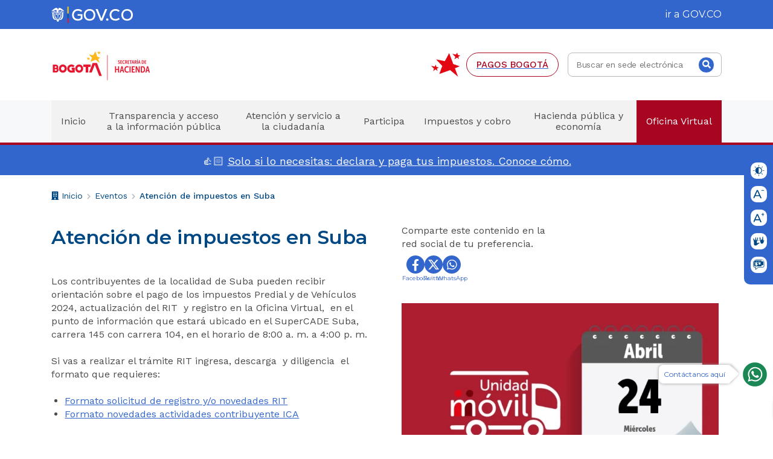

--- FILE ---
content_type: text/html; charset=utf-8
request_url: https://www.haciendabogota.gov.co/es/eventos/atencion-de-impuestos-en-suba-24
body_size: 23862
content:
<!DOCTYPE html><html lang="es"><head>
  <meta charset="utf-8">
  <title>Atención de impuestos en Suba | Secretaría Distrital de Hacienda</title>
  <base href="/">
  <meta name="viewport" content="width=device-width, initial-scale=1"> 
  
  
  <link rel="shortcut icon" href="https://back.haciendabogota.gov.co/sites/default/files/favicons/favicon.ico"><link rel="mask-icon" href="https://back.haciendabogota.gov.co/sites/default/files/favicons/safari-pinned-tab.svg" color="#3366cc"><link rel="manifest" href="https://back.haciendabogota.gov.co/sites/default/files/favicons/site.webmanifest"><link rel="icon" href="https://back.haciendabogota.gov.co/sites/default/files/favicons/favicon-16x16.png" type="image/png" sizes="16x16"><link rel="icon" href="https://back.haciendabogota.gov.co/sites/default/files/favicons/favicon-32x32.png" type="image/png" sizes="32x32"><link rel="apple-touch-icon" href="https://back.haciendabogota.gov.co/sites/default/files/favicons/apple-touch-icon.png"><link rel="icon" href="https://back.haciendabogota.gov.co/sites/default/files/favicons/favicon.png" type="image/png"><link rel="icon" href="https://back.haciendabogota.gov.co/sites/default/files/favicons/favicon.svg"><meta name="robots" content="index, follow">
  <meta name="msapplication-TileColor" content="#ffab00">
  <meta name="msapplication-config" content="https://back.haciendabogota.gov.co/sites/default/files/favicons/browserconfig.xml">
  <meta name="theme-color" content="#ffffff">


  <!-- Primary Meta Tags -->
  <meta name="title" content="Atención de impuestos en Suba | Secretaría Distrital de Hacienda">
  <meta name="description" content="Los contribuyentes de la localidad de Suba pueden recibir orientación sobre el pago de los impuestos Predial y de Vehículos 2024, actualización del RIT&nbsp; y registro en la Oficina Virtual,&nbsp; en el punto de información que estará ubicado en el SuperCADE Suba, carrera 145 con carrera 104,&nbsp;en el horario de 8:00 a. m. a 4:00 p. m. Si vas a realizar el trámite RIT ingresa, descarga&nbsp;&nbsp;y diligencia&nbsp;&nbsp;el formato que requieres: Formato&nbsp;solicitud de&nbsp;registro y/o novedades&nbsp;RIT&nbsp;&nbsp; Formato novedades actividades&nbsp;contribuyente ICA">
  <meta name="keywords" content="Evento,Impuestos distritales,Dirección de Impuestos de Bogotá">
  <meta name="google-site-verification" content="PZdGcDddqlHqh__BGeY-UyI0UJJC3f7Al4hU-PmRvEo">
  <meta name="author" content="Secretaría Distrital de Hacienda">
  <meta name="copyright" content="Secretaría Distrital de Hacienda">
  <meta name="geo.region" content="CO">
  <meta name="geo.placename" content="Colombia">


  <!-- Open Graph / Facebook -->
  <meta property="og:type" content="website">
  <meta property="og:url" content="https://back.haciendabogota.gov.co/es/entity/path/eventos/atencion-de-impuestos-en-suba-24">
  <meta property="og:title" content="Atención de impuestos en Suba | Secretaría Distrital de Hacienda">
  <meta property="og:description" content="Los contribuyentes de la localidad de Suba pueden recibir orientación sobre el pago de los impuestos Predial y de Vehículos 2024, actualización del RIT&nbsp; y registro en la Oficina Virtual,&nbsp; en el punto de información que estará ubicado en el SuperCADE Suba, carrera 145 con carrera 104,&nbsp;en el horario de 8:00 a. m. a 4:00 p. m. Si vas a realizar el trámite RIT ingresa, descarga&nbsp;&nbsp;y diligencia&nbsp;&nbsp;el formato que requieres: Formato&nbsp;solicitud de&nbsp;registro y/o novedades&nbsp;RIT&nbsp;&nbsp; Formato novedades actividades&nbsp;contribuyente ICA">
  <meta property="og:image" content="https://back.haciendabogota.gov.co/sites/default/files/imagenes/dib/unidad%20movil/0424-Ig-Fb-X-suba-supercade.png">
  <meta property="og:image:width" content="1200">
  <meta property="og:image:height" content="630">

  <!-- Facebook -->
  <meta name="facebook-domain-verification" content="kt5n89iw8k7bhy473mucjkypqz3ked">

  <!-- Twitter -->
  <meta property="twitter:card" content="summary_large_image">
  <meta property="twitter:url" content="https://back.haciendabogota.gov.co/es/entity/path/eventos/atencion-de-impuestos-en-suba-24">
  <meta property="twitter:title" content="Atención de impuestos en Suba | Secretaría Distrital de Hacienda">
  <meta property="twitter:description" content="Los contribuyentes de la localidad de Suba pueden recibir orientación sobre el pago de los impuestos Predial y de Vehículos 2024, actualización del RIT&nbsp; y registro en la Oficina Virtual,&nbsp; en el punto de información que estará ubicado en el SuperCADE Suba, carrera 145 con carrera 104,&nbsp;en el horario de 8:00 a. m. a 4:00 p. m. Si vas a realizar el trámite RIT ingresa, descarga&nbsp;&nbsp;y diligencia&nbsp;&nbsp;el formato que requieres: Formato&nbsp;solicitud de&nbsp;registro y/o novedades&nbsp;RIT&nbsp;&nbsp; Formato novedades actividades&nbsp;contribuyente ICA">
  <meta property="twitter:image" content="https://back.haciendabogota.gov.co/sites/default/files/imagenes/dib/unidad%20movil/0424-Ig-Fb-X-suba-supercade.png">

  <link rel="preconnect" href="https://fonts.googleapis.com">
  <link rel="preconnect" href="https://fonts.gstatic.com" crossorigin="">
  <link rel="preload" as="style" href="https://fonts.googleapis.com/css2?family=Montserrat:wght@400;500;600;700&amp;family=Work+Sans:wght@400;500&amp;display=swap">
  <style type="text/css">@font-face{font-family:'Montserrat';font-style:normal;font-weight:400;font-display:swap;src:url(https://fonts.gstatic.com/s/montserrat/v26/JTUSjIg1_i6t8kCHKm459WRhyyTh89ZNpQ.woff2) format('woff2');unicode-range:U+0460-052F, U+1C80-1C88, U+20B4, U+2DE0-2DFF, U+A640-A69F, U+FE2E-FE2F;}@font-face{font-family:'Montserrat';font-style:normal;font-weight:400;font-display:swap;src:url(https://fonts.gstatic.com/s/montserrat/v26/JTUSjIg1_i6t8kCHKm459W1hyyTh89ZNpQ.woff2) format('woff2');unicode-range:U+0301, U+0400-045F, U+0490-0491, U+04B0-04B1, U+2116;}@font-face{font-family:'Montserrat';font-style:normal;font-weight:400;font-display:swap;src:url(https://fonts.gstatic.com/s/montserrat/v26/JTUSjIg1_i6t8kCHKm459WZhyyTh89ZNpQ.woff2) format('woff2');unicode-range:U+0102-0103, U+0110-0111, U+0128-0129, U+0168-0169, U+01A0-01A1, U+01AF-01B0, U+0300-0301, U+0303-0304, U+0308-0309, U+0323, U+0329, U+1EA0-1EF9, U+20AB;}@font-face{font-family:'Montserrat';font-style:normal;font-weight:400;font-display:swap;src:url(https://fonts.gstatic.com/s/montserrat/v26/JTUSjIg1_i6t8kCHKm459WdhyyTh89ZNpQ.woff2) format('woff2');unicode-range:U+0100-02AF, U+0304, U+0308, U+0329, U+1E00-1E9F, U+1EF2-1EFF, U+2020, U+20A0-20AB, U+20AD-20C0, U+2113, U+2C60-2C7F, U+A720-A7FF;}@font-face{font-family:'Montserrat';font-style:normal;font-weight:400;font-display:swap;src:url(https://fonts.gstatic.com/s/montserrat/v26/JTUSjIg1_i6t8kCHKm459WlhyyTh89Y.woff2) format('woff2');unicode-range:U+0000-00FF, U+0131, U+0152-0153, U+02BB-02BC, U+02C6, U+02DA, U+02DC, U+0304, U+0308, U+0329, U+2000-206F, U+2074, U+20AC, U+2122, U+2191, U+2193, U+2212, U+2215, U+FEFF, U+FFFD;}@font-face{font-family:'Montserrat';font-style:normal;font-weight:500;font-display:swap;src:url(https://fonts.gstatic.com/s/montserrat/v26/JTUSjIg1_i6t8kCHKm459WRhyyTh89ZNpQ.woff2) format('woff2');unicode-range:U+0460-052F, U+1C80-1C88, U+20B4, U+2DE0-2DFF, U+A640-A69F, U+FE2E-FE2F;}@font-face{font-family:'Montserrat';font-style:normal;font-weight:500;font-display:swap;src:url(https://fonts.gstatic.com/s/montserrat/v26/JTUSjIg1_i6t8kCHKm459W1hyyTh89ZNpQ.woff2) format('woff2');unicode-range:U+0301, U+0400-045F, U+0490-0491, U+04B0-04B1, U+2116;}@font-face{font-family:'Montserrat';font-style:normal;font-weight:500;font-display:swap;src:url(https://fonts.gstatic.com/s/montserrat/v26/JTUSjIg1_i6t8kCHKm459WZhyyTh89ZNpQ.woff2) format('woff2');unicode-range:U+0102-0103, U+0110-0111, U+0128-0129, U+0168-0169, U+01A0-01A1, U+01AF-01B0, U+0300-0301, U+0303-0304, U+0308-0309, U+0323, U+0329, U+1EA0-1EF9, U+20AB;}@font-face{font-family:'Montserrat';font-style:normal;font-weight:500;font-display:swap;src:url(https://fonts.gstatic.com/s/montserrat/v26/JTUSjIg1_i6t8kCHKm459WdhyyTh89ZNpQ.woff2) format('woff2');unicode-range:U+0100-02AF, U+0304, U+0308, U+0329, U+1E00-1E9F, U+1EF2-1EFF, U+2020, U+20A0-20AB, U+20AD-20C0, U+2113, U+2C60-2C7F, U+A720-A7FF;}@font-face{font-family:'Montserrat';font-style:normal;font-weight:500;font-display:swap;src:url(https://fonts.gstatic.com/s/montserrat/v26/JTUSjIg1_i6t8kCHKm459WlhyyTh89Y.woff2) format('woff2');unicode-range:U+0000-00FF, U+0131, U+0152-0153, U+02BB-02BC, U+02C6, U+02DA, U+02DC, U+0304, U+0308, U+0329, U+2000-206F, U+2074, U+20AC, U+2122, U+2191, U+2193, U+2212, U+2215, U+FEFF, U+FFFD;}@font-face{font-family:'Montserrat';font-style:normal;font-weight:600;font-display:swap;src:url(https://fonts.gstatic.com/s/montserrat/v26/JTUSjIg1_i6t8kCHKm459WRhyyTh89ZNpQ.woff2) format('woff2');unicode-range:U+0460-052F, U+1C80-1C88, U+20B4, U+2DE0-2DFF, U+A640-A69F, U+FE2E-FE2F;}@font-face{font-family:'Montserrat';font-style:normal;font-weight:600;font-display:swap;src:url(https://fonts.gstatic.com/s/montserrat/v26/JTUSjIg1_i6t8kCHKm459W1hyyTh89ZNpQ.woff2) format('woff2');unicode-range:U+0301, U+0400-045F, U+0490-0491, U+04B0-04B1, U+2116;}@font-face{font-family:'Montserrat';font-style:normal;font-weight:600;font-display:swap;src:url(https://fonts.gstatic.com/s/montserrat/v26/JTUSjIg1_i6t8kCHKm459WZhyyTh89ZNpQ.woff2) format('woff2');unicode-range:U+0102-0103, U+0110-0111, U+0128-0129, U+0168-0169, U+01A0-01A1, U+01AF-01B0, U+0300-0301, U+0303-0304, U+0308-0309, U+0323, U+0329, U+1EA0-1EF9, U+20AB;}@font-face{font-family:'Montserrat';font-style:normal;font-weight:600;font-display:swap;src:url(https://fonts.gstatic.com/s/montserrat/v26/JTUSjIg1_i6t8kCHKm459WdhyyTh89ZNpQ.woff2) format('woff2');unicode-range:U+0100-02AF, U+0304, U+0308, U+0329, U+1E00-1E9F, U+1EF2-1EFF, U+2020, U+20A0-20AB, U+20AD-20C0, U+2113, U+2C60-2C7F, U+A720-A7FF;}@font-face{font-family:'Montserrat';font-style:normal;font-weight:600;font-display:swap;src:url(https://fonts.gstatic.com/s/montserrat/v26/JTUSjIg1_i6t8kCHKm459WlhyyTh89Y.woff2) format('woff2');unicode-range:U+0000-00FF, U+0131, U+0152-0153, U+02BB-02BC, U+02C6, U+02DA, U+02DC, U+0304, U+0308, U+0329, U+2000-206F, U+2074, U+20AC, U+2122, U+2191, U+2193, U+2212, U+2215, U+FEFF, U+FFFD;}@font-face{font-family:'Montserrat';font-style:normal;font-weight:700;font-display:swap;src:url(https://fonts.gstatic.com/s/montserrat/v26/JTUSjIg1_i6t8kCHKm459WRhyyTh89ZNpQ.woff2) format('woff2');unicode-range:U+0460-052F, U+1C80-1C88, U+20B4, U+2DE0-2DFF, U+A640-A69F, U+FE2E-FE2F;}@font-face{font-family:'Montserrat';font-style:normal;font-weight:700;font-display:swap;src:url(https://fonts.gstatic.com/s/montserrat/v26/JTUSjIg1_i6t8kCHKm459W1hyyTh89ZNpQ.woff2) format('woff2');unicode-range:U+0301, U+0400-045F, U+0490-0491, U+04B0-04B1, U+2116;}@font-face{font-family:'Montserrat';font-style:normal;font-weight:700;font-display:swap;src:url(https://fonts.gstatic.com/s/montserrat/v26/JTUSjIg1_i6t8kCHKm459WZhyyTh89ZNpQ.woff2) format('woff2');unicode-range:U+0102-0103, U+0110-0111, U+0128-0129, U+0168-0169, U+01A0-01A1, U+01AF-01B0, U+0300-0301, U+0303-0304, U+0308-0309, U+0323, U+0329, U+1EA0-1EF9, U+20AB;}@font-face{font-family:'Montserrat';font-style:normal;font-weight:700;font-display:swap;src:url(https://fonts.gstatic.com/s/montserrat/v26/JTUSjIg1_i6t8kCHKm459WdhyyTh89ZNpQ.woff2) format('woff2');unicode-range:U+0100-02AF, U+0304, U+0308, U+0329, U+1E00-1E9F, U+1EF2-1EFF, U+2020, U+20A0-20AB, U+20AD-20C0, U+2113, U+2C60-2C7F, U+A720-A7FF;}@font-face{font-family:'Montserrat';font-style:normal;font-weight:700;font-display:swap;src:url(https://fonts.gstatic.com/s/montserrat/v26/JTUSjIg1_i6t8kCHKm459WlhyyTh89Y.woff2) format('woff2');unicode-range:U+0000-00FF, U+0131, U+0152-0153, U+02BB-02BC, U+02C6, U+02DA, U+02DC, U+0304, U+0308, U+0329, U+2000-206F, U+2074, U+20AC, U+2122, U+2191, U+2193, U+2212, U+2215, U+FEFF, U+FFFD;}@font-face{font-family:'Work Sans';font-style:normal;font-weight:400;font-display:swap;src:url(https://fonts.gstatic.com/s/worksans/v19/QGYsz_wNahGAdqQ43Rh_c6DptfpA4cD3.woff2) format('woff2');unicode-range:U+0102-0103, U+0110-0111, U+0128-0129, U+0168-0169, U+01A0-01A1, U+01AF-01B0, U+0300-0301, U+0303-0304, U+0308-0309, U+0323, U+0329, U+1EA0-1EF9, U+20AB;}@font-face{font-family:'Work Sans';font-style:normal;font-weight:400;font-display:swap;src:url(https://fonts.gstatic.com/s/worksans/v19/QGYsz_wNahGAdqQ43Rh_cqDptfpA4cD3.woff2) format('woff2');unicode-range:U+0100-02AF, U+0304, U+0308, U+0329, U+1E00-1E9F, U+1EF2-1EFF, U+2020, U+20A0-20AB, U+20AD-20C0, U+2113, U+2C60-2C7F, U+A720-A7FF;}@font-face{font-family:'Work Sans';font-style:normal;font-weight:400;font-display:swap;src:url(https://fonts.gstatic.com/s/worksans/v19/QGYsz_wNahGAdqQ43Rh_fKDptfpA4Q.woff2) format('woff2');unicode-range:U+0000-00FF, U+0131, U+0152-0153, U+02BB-02BC, U+02C6, U+02DA, U+02DC, U+0304, U+0308, U+0329, U+2000-206F, U+2074, U+20AC, U+2122, U+2191, U+2193, U+2212, U+2215, U+FEFF, U+FFFD;}@font-face{font-family:'Work Sans';font-style:normal;font-weight:500;font-display:swap;src:url(https://fonts.gstatic.com/s/worksans/v19/QGYsz_wNahGAdqQ43Rh_c6DptfpA4cD3.woff2) format('woff2');unicode-range:U+0102-0103, U+0110-0111, U+0128-0129, U+0168-0169, U+01A0-01A1, U+01AF-01B0, U+0300-0301, U+0303-0304, U+0308-0309, U+0323, U+0329, U+1EA0-1EF9, U+20AB;}@font-face{font-family:'Work Sans';font-style:normal;font-weight:500;font-display:swap;src:url(https://fonts.gstatic.com/s/worksans/v19/QGYsz_wNahGAdqQ43Rh_cqDptfpA4cD3.woff2) format('woff2');unicode-range:U+0100-02AF, U+0304, U+0308, U+0329, U+1E00-1E9F, U+1EF2-1EFF, U+2020, U+20A0-20AB, U+20AD-20C0, U+2113, U+2C60-2C7F, U+A720-A7FF;}@font-face{font-family:'Work Sans';font-style:normal;font-weight:500;font-display:swap;src:url(https://fonts.gstatic.com/s/worksans/v19/QGYsz_wNahGAdqQ43Rh_fKDptfpA4Q.woff2) format('woff2');unicode-range:U+0000-00FF, U+0131, U+0152-0153, U+02BB-02BC, U+02C6, U+02DA, U+02DC, U+0304, U+0308, U+0329, U+2000-206F, U+2074, U+20AC, U+2122, U+2191, U+2193, U+2212, U+2215, U+FEFF, U+FFFD;}</style>

  <!-- Global site tag (gtag.js) - Google Analytics -->
  <script async="" src="https://www.googletagmanager.com/gtag/js?id=G-Z1Y5N85QN5"></script>
  <script>
    window.dataLayer = window.dataLayer || [];
    function gtag() { window.dataLayer.push(arguments); }
    gtag('js', new Date());
    gtag('config', 'G-Z1Y5N85QN5');
  </script>

  <!-- Google Tag Manager -->
  <script>(function (w, d, s, l, i) {
      w[l] = w[l] || []; w[l].push({
        'gtm.start':
          new Date().getTime(), event: 'gtm.js'
      }); var f = d.getElementsByTagName(s)[0],
        j = d.createElement(s), dl = l != 'dataLayer' ? '&l=' + l : ''; j.async = true; j.src =
          'https://www.googletagmanager.com/gtm.js?id=' + i + dl; f.parentNode.insertBefore(j, f);
    })(window, document, 'script', 'dataLayer', 'GTM-5S8P3FM');
  </script>
  <!-- End Google Tag Manager -->

  <!-- Meta Pixel Code -->
  <script>
    !function (f, b, e, v, n, t, s) {
      if (f.fbq) return; n = f.fbq = function () {
        n.callMethod ?
        n.callMethod.apply(n, arguments) : n.queue.push(arguments)
      };
      if (!f._fbq) f._fbq = n; n.push = n; n.loaded = !0; n.version = '2.0';
      n.queue = []; t = b.createElement(e); t.async = !0;
      t.src = v; s = b.getElementsByTagName(e)[0];
      s.parentNode.insertBefore(t, s)
    }(window, document, 'script',
      'https://connect.facebook.net/en_US/fbevents.js');
    fbq('init', '656126023237635');
    fbq('track', 'PageView');
  </script>
  <noscript><img height="1" width="1" style="display:none"
      src="https://www.facebook.com/tr?id=656126023237635&ev=PageView&noscript=1" /></noscript>
  <!-- End Meta Pixel Code -->
  <script>function loadScript(a){var b=document.getElementsByTagName("head")[0],c=document.createElement("script");c.type="text/javascript",c.src="https://tracker.metricool.com/resources/be.js",c.onreadystatechange=a,c.onload=a,b.appendChild(c)}loadScript(function(){beTracker.t({hash:"f2ddb4f7253b43da2599f325c1f689fa"})});</script>
<style>@charset "UTF-8";html{line-height:1.15;-webkit-text-size-adjust:100%;}:root{--bs-blue:#0d6efd;--bs-indigo:#6610f2;--bs-purple:#6f42c1;--bs-pink:#d63384;--bs-red:#dc3545;--bs-orange:#fd7e14;--bs-yellow:#ffc107;--bs-green:#198754;--bs-teal:#20c997;--bs-cyan:#0dcaf0;--bs-white:#fff;--bs-gray:#6c757d;--bs-gray-dark:#343a40;--bs-gray-100:#f8f9fa;--bs-gray-200:#e9ecef;--bs-gray-300:#dee2e6;--bs-gray-400:#ced4da;--bs-gray-500:#adb5bd;--bs-gray-600:#6c757d;--bs-gray-700:#495057;--bs-gray-800:#343a40;--bs-gray-900:#212529;--bs-primary:#0d6efd;--bs-secondary:#6c757d;--bs-success:#198754;--bs-info:#0dcaf0;--bs-warning:#ffc107;--bs-danger:#dc3545;--bs-light:#f8f9fa;--bs-dark:#212529;--bs-primary-rgb:13,110,253;--bs-secondary-rgb:108,117,125;--bs-success-rgb:25,135,84;--bs-info-rgb:13,202,240;--bs-warning-rgb:255,193,7;--bs-danger-rgb:220,53,69;--bs-light-rgb:248,249,250;--bs-dark-rgb:33,37,41;--bs-white-rgb:255,255,255;--bs-black-rgb:0,0,0;--bs-body-rgb:33,37,41;--bs-font-sans-serif:system-ui,-apple-system,"Segoe UI",Roboto,"Helvetica Neue",Arial,"Noto Sans","Liberation Sans",sans-serif,"Apple Color Emoji","Segoe UI Emoji","Segoe UI Symbol","Noto Color Emoji";--bs-font-monospace:SFMono-Regular,Menlo,Monaco,Consolas,"Liberation Mono","Courier New",monospace;--bs-gradient:linear-gradient(180deg,#ffffff26,#fff0);--bs-body-font-family:var(--bs-font-sans-serif);--bs-body-font-size:1rem;--bs-body-font-weight:400;--bs-body-line-height:1.5;--bs-body-color:#212529;--bs-body-bg:#fff;}:root{--swiper-theme-color:#007aff;}:root{--swiper-navigation-size:44px;}:root{--color--blue-1:#004884;--color--blue-2:#36c;--color--blue-3:#e6effd;--color--gray-1:#4b4b4b;--color--gray-4:#f6f8f9;--color--gray-2:#bababa;--color--gray-3:#f2f2f2;--color--white:#fff;--color--white__text:#fff;--color--white__background:#fff;--color--red:#a80521;--color--red-2:#aa1023;--color--red__hover:#8e0018;--color--orange:#f3561f;--color--yellow:#ffab00;--color--green:#069169;--font-family-1:"Montserrat",sans-serif;--font-family-2:"Work Sans",sans-serif;--button--border-radius:30px;--button--transition:.3s ease-out all;--container--width:1140px;--container--padding:15px;--column-gap:15px;--btn__width-1:120px;--btn__width-2:160px;--btn__width-3:215px;--btn__height:40px;--btn__border-radius:20px;--btn__transition:.3s ease-out all;--btn__focus:2px solid #36c;--input__maxwidth:255px;--input--label__font-size:1rem;--input--label__line-height:1.3125rem;--input--label__margin-bottom:5px;--select__min-height:66px;--pager--font-size__navigation:.875rem;--pager--line-height__navigation:1rem;--pager--font-size__number:.875rem;--pager--line-height__number:.1rem;--pre-header__wrapper__height:48px;--pre-header__gov-co__height:27px;--header-main--wrapper__height:191px;--header-main--container__height:116px;--prefooter__margin-bottom:60px;--prefooter__padding:62px 58px 47px;--prefooter__min-height:610px;--main-menu--anchor__height:70px;--main-menu--mobile__margin-top-negative:0;--lenguage-senas--img__height:118px;--footer--fab__height:21px;--postfooter__height:96px;--postfooter__padding:19px;--postfooter--icon__max-height:58px;--postfooter--separator__height:49px;--menu-footer--margin:33px;--footer-paragraph__font-size:1rem;--footer-paragraph__line-height:1.875rem;--footer-paragraph__margin:10px;--footer-background__height:500px;--social-links__font-size:1rem;--social-links__line-height:1.375rem;--notifications__min-height:50px;--notifications-paragraph__font-size:1.125rem;--notifications-paragraph__line-height:1.6875rem;--notifications-icon__margin-right:1rem;--px50:3.125rem;--px48:3rem;--px47:2.9375rem;--px46:2.875rem;--px45:2.8125rem;--px44:2.75rem;--px43:2.6875rem;--px42:2.625rem;--px41:2.5625rem;--px40:2.5rem;--px36:2.25rem;--px30:1.875rem;--px32:2rem;--px28:1.75rem;--px27:1.6875rem;--px26:1.625rem;--px25:1.563rem;--px24:1.5rem;--px22:1.375rem;--px21:1.3125rem;--px20:1.25rem;--px19:1.1875rem;--px18:1.125rem;--px16:1rem;--px15:.9375rem;--px14:.875rem;--px13:.8125rem;--px12:.75rem;--px10:.625rem;--tag__font-size:.875rem;--tag__line-height:1rem;--title-page-internal__font-size:1.5rem;--title-page-internal__line-height:2.25rem;--title-page-internal__margin:22px;--date-page-internal__font-size:1rem;--date-page-internal__line-height:1.5rem;--section-cards--title__font-size:1.5rem;--section-cards--title__line-height:2.25rem;--section-cards--title__margin:34px;--link-wrapper__margin:44px;--card--margin:40px;--card--title__margin:20px;--card--title__margin-large:30px;--card--date__margin:18px;--teaser--tag__margin-top:0;--call-action__margin:30px;--call-action--icon__height:50px;--call-action--icon__margin:45px;--call-action--icon__font-size:30px;--call-action--icon__border-radius:15px;--call-action--img__padding:8px;--app-logos--container:1140px;--app-logos--row__margin:40px;--app-logos--row__height:80px;--app-logos--row__columns:1fr 1fr 1fr 1fr 1fr 1fr;--iconbox--item__height:120px;--iconbox--item__width:160px;--iconbox--grid__columns:repeat(auto-fill,minmax(auto,160px));--iconbox__grid-column-gap:30px;--iconbox__grid-row-gap:30px;--iconbox__justify-content:center;--iconbox--grid__columns-4-3-2:repeat(auto-fill,minmax(auto,160px));--iconbox--img__width:30px;--iconbox--icon__height:30px;--iconbox--text__min-height:48px;--btn-footer__margin-top:50px;--btn-list--horizontal__margin-top:50px;--date__margin-top:7px;--card--title__font-size-large:1.25rem;--card--title__line-height-large:1.875rem;--card--title__font-size:1rem;--card--title__line-height:1.5rem;--norma--label__font-size:14px;--norma--label__line-height:21px;--norma--file-ext__font-size:.875rem;--norma--file-ext__line-height:1.25rem;--norma--file-download__font-size:1.125rem;--norma--file-download__line-height:1.25rem;--norma--title__font-size:1.125rem;--norma--title__line-height:1.6875rem;--norma--title__margin:13px;--norma--body__font-size:1rem;--norma--body__line-height:1.375rem;--buscador--heading__font-size:1.125rem;--buscador--heading__line-height:1.6875rem;--buscador--inputText__margin:15px;--norma--item__padding-left:70px;--buscador--item__margin:50px;--title-field-2__font-size:1.5rem;--title-field-2__line-height:2.25rem;--title-field-3__font-size:1.25rem;--title-field-3__line-height:1.875rem;--title-field-4__font-size:1rem;--title-field-4__line-height:1.375rem;--dl-1__font-size:1rem;--dl-1__line-height:1.375rem;--organigrama--label__margin-bottom:30px;--organigrama--label__font-size:1.125rem;--organigrama--label__line-height:1.6875rem;--organigrama-item--h3__font-size:1.25rem;--organigrama-item--h3__line-height:1.875rem;--organigrama-item--h4__font-size:1rem;--organigrama-item--h4__line-height:1.375rem;--organigrama-item--li__font-size:1rem;--organigrama-item--li__line-height:1.375rem;--slider-main--wrapper__aspect-ratio:auto;--slider-main--wrapper__height:270px;--slider-main--text-content__height:270px;--slider-main--text-content__padding-top:15px;--slider-main--image__height:auto;--slider-main--heading__font-size:1.125rem;--slider-main--heading__line-height:1.6875rem;--slider-main--description__font-size:1rem;--slider-main--description__line-height:1.25rem;--slider-main--controls__height:60px;--slider-main--button__font-size:.875rem;--slider-main--icon__font-size:22.5px;--font-headline-xs__font-size:1rem;--font-headline-xs__line-height:1.5rem;--buscador-wrapper__margin-top:70px;--hero-image-1__height:340px;--section-cards__min-height:575px;}@media (max-width: 1200px){:root{--iconbox--grid__columns:repeat(4,minmax(auto,160px));--iconbox--grid__columns-4-3-2:repeat(3,minmax(auto,160px));}}@media (max-width: 991.98px){:root{--container--padding:24px;--title-field-2__font-size:1.125rem;--title-field-2__line-height:1.375rem;--title-field-3__font-size:1rem;--title-field-3__line-height:1rem;--title-field-4__font-size:1rem;--title-field-4__line-height:1rem;--header-main--wrapper__height:170px;--header-main--container__height:170px;--pre-header__gov-co__height:18px;--main-menu--mobile__margin-top-negative:-20px;--prefooter__margin-bottom:40px;--prefooter__padding:38px 38px 34px;--prefooter__min-height:600px;--postfooter__height:70px;--postfooter__padding:15px;--postfooter--icon__max-height:39px;--postfooter--separator__height:35px;--menu-footer--margin:30px;--footer-paragraph__font-size:.875rem;--footer-paragraph__line-height:1.5rem;--footer-paragraph__margin:10px;--footer-background__height:510px;--call-action--icon__margin:15px;--app-logos--container:560px;--app-logos--row__margin:40px;--app-logos--row__height:170px;--app-logos--row__columns:1fr 1fr 1fr;--notifications-paragraph__font-size:1rem;--notifications-paragraph__line-height:1.375rem;--notifications-icon__margin-right:1rem;--iconbox__grid-column-gap:20px;--iconbox__grid-row-gap:20px;--iconbox__justify-content:space-between;--card--margin:32px;--card--title__margin-large:12px;--card--date__margin:7px;--card--title__font-size-large:.875rem;--card--title__line-height-large:1.3125rem;--card--title__font-size:.875rem;--card--title__line-height:1.3125rem;--slider-main--wrapper__height:auto;--slider-main--text-content__height:260px;--slider-main--text-content__padding-top:0;--slider-main--h2__max-width:none;--slider-main--image__height:auto;--slider-main--controls__height:36px;--slider-main--heading__font-size:1.125rem;--slider-main--heading__line-height:1.6875rem;--slider-main--icon__font-size:17px;--hero-image-1__height:340px;--section-cards__min-height:575px;--buscador-wrapper__margin-top:40px;--organigrama-item--h3__font-size:1.125rem;--organigrama-item--h3__line-height:1.6875rem;--organigrama-item--h4__font-size:.875rem;--organigrama-item--h4__line-height:1.25rem;--organigrama-item--li__font-size:.875rem;--organigrama-item--li__line-height:1.25rem;}}@media (max-width: 767.98px){:root{--input--label__font-size:.875rem;--input--label__line-height:1.3125rem;--iconbox--grid__columns:repeat(4,minmax(auto,160px));--norma--file-ext__font-size:.875rem;--norma--file-ext__line-height:1.25rem;--norma--file-download__font-size:1rem;--norma--file-download__line-height:1rem;--norma--title__font-size:1rem;--norma--title__line-height:1.375rem;--norma--title__margin:10px;--norma--body__font-size:.875rem;--norma--body__line-height:1.3125rem;--norma--item__padding-left:70px;--buscador--heading__font-size:1rem;--buscador--heading__line-height:1.375rem;--buscador--item__margin:20px;}}@media (max-width: 680px){:root{--iconbox--grid__columns:repeat(2,minmax(auto,130px));--iconbox__justify-content:center;--iconbox--grid__columns-4-3-2:repeat(2,minmax(auto,130px));}}@media (max-width: 575.98px){:root{--container--padding:20px;--input__maxwidth:280px;--input--label__font-size:.875rem;--input--label__line-height:1.3125rem;--pager--font-size__navigation:.75rem;--pager--line-height__navigation:.875rem;--pager--font-size__number:.875rem;--pager--line-height__number:.875rem;--pre-header__wrapper__height:40px;--pre-header__gov-co__height:14px;--header-main--wrapper__height:175px;--header-main--container__height:175px;--main-menu--mobile__margin-top-negative:-41px;--prefooter__padding:20px 18px 18px;--prefooter__margin-bottom:20px;--prefooter__min-height:830px;--footer--fab__height:16px;--postfooter__height:96px;--postfooter__padding:23px;--postfooter--icon__max-height:50px;--postfooter--separator__height:42px;--menu-footer--margin:23px;--footer-paragraph__font-size:.75rem;--footer-paragraph__line-height:1.3125rem;--footer-paragraph__margin:10px;--footer-background__height:775px;--tag__font-size:.75rem;--tag__line-height:1rem;--title-page-internal__font-size:.875rem;--title-page-internal__line-height:1.3125rem;--title-page-internal__margin:10px;--date-page-internal__font-size:.75rem;--date-page-internal__line-height:.9375rem;--section-cards--title__font-size:1rem;--section-cards--title__line-height:1.375rem;--section-cards--title__margin:15px;--link-wrapper__margin:22px;--card--margin:28px;--card--title__margin:18px;--card--title__margin-large:10px;--card--date__margin:8px;--teaser--tag__margin-top:8px;--call-action__margin:18px;--call-action--icon__height:25px;--call-action--icon__margin:20px;--call-action--icon__font-size:13px;--call-action--icon__border-radius:8px;--call-action--img__padding:3px;--app-logos--container:400px;--app-logos--row__margin:40px;--app-logos--row__height:260px;--app-logos--row__columns:1fr 1fr;--iconbox--item__height:90px;--iconbox--img__width:22px;--btn-footer__margin-top:22px;--btn-list--horizontal__margin-top:22px;--title-field-2__font-size:.875rem;--title-field-2__line-height:1.375rem;--title-field-3__font-size:.875rem;--title-field-3__line-height:1.375rem;--title-field-4__font-size:.875rem;--title-field-4__line-height:.875rem;--dl-1__font-size:.875rem;--dl-1__line-height:1.3125rem;--norma--file-ext__font-size:.875rem;--norma--file-ext__line-height:1.25rem;--norma--title__font-size:.875rem;--norma--title__line-height:1.3125rem;--norma--title__margin:10px;--norma--body__font-size:.75rem;--norma--body__line-height:1.3125rem;--norma--item__padding-left:50px;--buscador--heading__font-size:1rem;--buscador--heading__line-height:1.375rem;--buscador--item__margin:20px;--slider-main--wrapper__aspect-ratio:393/240;--slider-main--wrapper__height:auto;--slider-main--text-content__height:240px;--slider-main--text-content__padding-top:20px;--slider-main--image__height:240px;--slider-main--heading__font-size:1rem;--slider-main--heading__line-height:1.375rem;--slider-main--controls__height:45px;--slider-main--icon__font-size:17px;--font-headline-xs__font-size:.875rem;--font-headline-xs__line-height:1.3125rem;--hero-image-1__height:130px;--section-cards__min-height:575px;--buscador-wrapper__margin-top:20px;--organigrama--label__margin-bottom:20px;--organigrama--label__font-size:.875rem;--organigrama--label__line-height:1rem;--organigrama-item--h3__font-size:1rem;--organigrama-item--h3__line-height:1.375rem;--organigrama-item--h4__font-size:.875rem;--organigrama-item--h4__line-height:1.25rem;--organigrama-item--li__font-size:.875rem;--organigrama-item--li__line-height:1.25rem;}}*{box-sizing:border-box;}html{font-size:16px;line-height:16px;}body{font-family:var(--font-family-1);margin:0;color:var(--color--gray-1);}body,html{overflow-x:hidden;scroll-behavior:smooth;}:root{--details-box__padding:18px 19px 20px;--summary__padding:10px 23px 10px 38px;--summary__min-height:95px;--summary__font-size:var(--px20);--summary__line-height:var(--px30);--details-box__margin-block:20px;--details-level-2--summary__padding:23px 23px 23px 50px;--details-level-2--summary__font-size:var(--px16);--details-level-2--summary__line-height:var(--px20);--details-level-2__children__margin:0 var(--px50) var(--px30);--details-level-2__li--padding:var(--px12) 0 var(--px12);--details-level-3__children--margin-left:var(--px50);}@media (max-width: 991.98px){:root{--details-box__padding:18px 19px 20px;--summary__padding:10px 16px;--summary__min-height:62px;--summary__font-size:var(--px16);--summary__line-height:var(--px22);--details-box__margin-block:15px;--details-level-2--summary__padding:23px 16px 23px;--details-level-2--summary__font-size:var(--px14);--details-level-2--summary__line-height:var(--px18);--details-level-2__children__margin:0 var(--px16) var(--px30);--details-level-2__li--padding:var(--px12);--details-level-3__children--margin-left:var(--px20);}}@media (max-width: 767.98px){:root{--details-box__padding:18px 15px 20px;}}app-root{display:block;overflow:hidden;}</style><style>@charset "UTF-8";html{line-height:1.15;-webkit-text-size-adjust:100%}main{display:block}h1{font-size:2em;margin:.67em 0}a{background-color:initial}b,strong{font-weight:bolder}img{border-style:none}button,input{font-family:inherit;font-size:100%;line-height:1.15;margin:0}button,input{overflow:visible}button{text-transform:none}[type=button],button{-webkit-appearance:button}[type=button]::-moz-focus-inner,button::-moz-focus-inner{border-style:none;padding:0}[type=button]:-moz-focusring,button:-moz-focusring{outline:1px dotted ButtonText}:root{--bs-blue:#0d6efd;--bs-indigo:#6610f2;--bs-purple:#6f42c1;--bs-pink:#d63384;--bs-red:#dc3545;--bs-orange:#fd7e14;--bs-yellow:#ffc107;--bs-green:#198754;--bs-teal:#20c997;--bs-cyan:#0dcaf0;--bs-white:#fff;--bs-gray:#6c757d;--bs-gray-dark:#343a40;--bs-gray-100:#f8f9fa;--bs-gray-200:#e9ecef;--bs-gray-300:#dee2e6;--bs-gray-400:#ced4da;--bs-gray-500:#adb5bd;--bs-gray-600:#6c757d;--bs-gray-700:#495057;--bs-gray-800:#343a40;--bs-gray-900:#212529;--bs-primary:#0d6efd;--bs-secondary:#6c757d;--bs-success:#198754;--bs-info:#0dcaf0;--bs-warning:#ffc107;--bs-danger:#dc3545;--bs-light:#f8f9fa;--bs-dark:#212529;--bs-primary-rgb:13,110,253;--bs-secondary-rgb:108,117,125;--bs-success-rgb:25,135,84;--bs-info-rgb:13,202,240;--bs-warning-rgb:255,193,7;--bs-danger-rgb:220,53,69;--bs-light-rgb:248,249,250;--bs-dark-rgb:33,37,41;--bs-white-rgb:255,255,255;--bs-black-rgb:0,0,0;--bs-body-rgb:33,37,41;--bs-font-sans-serif:system-ui,-apple-system,"Segoe UI",Roboto,"Helvetica Neue",Arial,"Noto Sans","Liberation Sans",sans-serif,"Apple Color Emoji","Segoe UI Emoji","Segoe UI Symbol","Noto Color Emoji";--bs-font-monospace:SFMono-Regular,Menlo,Monaco,Consolas,"Liberation Mono","Courier New",monospace;--bs-gradient:linear-gradient(180deg,#ffffff26,#fff0);--bs-body-font-family:var(--bs-font-sans-serif);--bs-body-font-size:1rem;--bs-body-font-weight:400;--bs-body-line-height:1.5;--bs-body-color:#212529;--bs-body-bg:#fff}.container{width:100%;padding-right:var(--bs-gutter-x,.75rem);padding-left:var(--bs-gutter-x,.75rem);margin-right:auto;margin-left:auto}@media (min-width: 576px){.container{max-width:540px}}@media (min-width: 768px){.container{max-width:720px}}@media (min-width: 992px){.container{max-width:960px}}@media (min-width: 1200px){.container{max-width:1140px}}@media (min-width: 1400px){.container{max-width:1320px}}.hamburger{padding:15px 0;display:inline-block;cursor:pointer;transition-property:opacity,filter;transition-duration:.15s;transition-timing-function:linear;font:inherit;color:inherit;text-transform:none;background-color:initial;border:0;margin:0;overflow:visible}.hamburger:hover{opacity:1}.hamburger-box{width:20px;height:15px;display:inline-block;position:relative}.hamburger-inner{display:block;top:50%;margin-top:-1.5px}.hamburger-inner,.hamburger-inner:after,.hamburger-inner:before{width:20px;height:3px;background-color:#36c;border-radius:0;position:absolute;transition-property:transform;transition-duration:.15s;transition-timing-function:ease}.hamburger-inner:after,.hamburger-inner:before{content:"";display:block}.hamburger-inner:before{top:-6px}.hamburger-inner:after{bottom:-6px}.hamburger-label{display:inline-block;vertical-align:top;margin-right:12px;font-size:.875rem;font-weight:600;color:#36c}.hamburger--spring .hamburger-inner{top:1.5px;transition:background-color 0s linear .13s}.hamburger--spring .hamburger-inner:before{top:6px;transition:top .1s cubic-bezier(.33333,.66667,.66667,1) .2s,transform .13s cubic-bezier(.55,.055,.675,.19)}.hamburger--spring .hamburger-inner:after{top:12px;transition:top .2s cubic-bezier(.33333,.66667,.66667,1) .2s,transform .13s cubic-bezier(.55,.055,.675,.19)}.fab,.fas{-moz-osx-font-smoothing:grayscale;-webkit-font-smoothing:antialiased;display:inline-block;font-style:normal;font-variant:normal;text-rendering:auto;line-height:1}.fa-chevron-left:before{content:""}.fa-chevron-right:before{content:""}.fa-chevron-up:before{content:""}.fa-external-link-alt:before{content:""}.fa-facebook-f:before{content:""}.fa-instagram:before{content:""}@font-face{font-family:Font Awesome\ 5 Free;font-style:normal;font-weight:900;font-display:block;src:url(fa-solid-900.9bbb245e67a133f6e486.eot);src:url(fa-solid-900.9bbb245e67a133f6e486.eot?#iefix) format("embedded-opentype"),url(fa-solid-900.1551f4f60c37af51121f.woff2) format("woff2"),url(fa-solid-900.eeccf4f66002c6f2ba24.woff) format("woff"),url(fa-solid-900.be9ee23c0c6390141475.ttf) format("truetype"),url(fa-solid-900.7a8b4f130182d19a2d7c.svg#fontawesome) format("svg")}.fas{font-weight:900}@font-face{font-family:Font Awesome\ 5 Free;font-style:normal;font-weight:400;font-display:block;src:url(fa-regular-400.77206a6bb316fa0aded5.eot);src:url(fa-regular-400.77206a6bb316fa0aded5.eot?#iefix) format("embedded-opentype"),url(fa-regular-400.7a3337626410ca2f4071.woff2) format("woff2"),url(fa-regular-400.bb58e57c48a3e911f15f.woff) format("woff"),url(fa-regular-400.491974d108fe4002b2aa.ttf) format("truetype"),url(fa-regular-400.4689f52cc96215721344.svg#fontawesome) format("svg")}.fas{font-family:Font Awesome\ 5 Free}@font-face{font-family:Font Awesome\ 5 Brands;font-style:normal;font-weight:400;font-display:block;src:url(fa-brands-400.23f19bb08961f37aaf69.eot);src:url(fa-brands-400.23f19bb08961f37aaf69.eot?#iefix) format("embedded-opentype"),url(fa-brands-400.d878b0a6a1144760244f.woff2) format("woff2"),url(fa-brands-400.2285773e6b4b172f07d9.woff) format("woff"),url(fa-brands-400.527940b104eb2ea366c8.ttf) format("truetype"),url(fa-brands-400.2f517e09eb2ca6650ff5.svg#fontawesome) format("svg")}.fab{font-weight:400}.fab{font-family:Font Awesome\ 5 Brands}:root{--swiper-theme-color:#007aff}:root{--swiper-navigation-size:44px}:root{--color--blue-1:#004884;--color--blue-2:#36c;--color--blue-3:#e6effd;--color--gray-1:#4b4b4b;--color--gray-4:#f6f8f9;--color--gray-2:#bababa;--color--gray-3:#f2f2f2;--color--white:#fff;--color--white__text:#fff;--color--white__background:#fff;--color--red:#a80521;--color--red-2:#aa1023;--color--red__hover:#8e0018;--color--orange:#f3561f;--color--yellow:#ffab00;--color--green:#069169;--font-family-1:"Montserrat",sans-serif;--font-family-2:"Work Sans",sans-serif;--button--border-radius:30px;--button--transition:.3s ease-out all;--container--width:1140px;--container--padding:15px;--column-gap:15px;--btn__width-1:120px;--btn__width-2:160px;--btn__width-3:215px;--btn__height:40px;--btn__border-radius:20px;--btn__transition:.3s ease-out all;--btn__focus:2px solid #36c;--input__maxwidth:255px;--input--label__font-size:1rem;--input--label__line-height:1.3125rem;--input--label__margin-bottom:5px;--select__min-height:66px;--pager--font-size__navigation:.875rem;--pager--line-height__navigation:1rem;--pager--font-size__number:.875rem;--pager--line-height__number:.1rem;--pre-header__wrapper__height:48px;--pre-header__gov-co__height:27px;--header-main--wrapper__height:191px;--header-main--container__height:116px;--prefooter__margin-bottom:60px;--prefooter__padding:62px 58px 47px;--prefooter__min-height:610px;--main-menu--anchor__height:70px;--main-menu--mobile__margin-top-negative:0;--lenguage-senas--img__height:118px;--footer--fab__height:21px;--postfooter__height:96px;--postfooter__padding:19px;--postfooter--icon__max-height:58px;--postfooter--separator__height:49px;--menu-footer--margin:33px;--footer-paragraph__font-size:1rem;--footer-paragraph__line-height:1.875rem;--footer-paragraph__margin:10px;--footer-background__height:500px;--social-links__font-size:1rem;--social-links__line-height:1.375rem;--notifications__min-height:50px;--notifications-paragraph__font-size:1.125rem;--notifications-paragraph__line-height:1.6875rem;--notifications-icon__margin-right:1rem;--px50:3.125rem;--px48:3rem;--px47:2.9375rem;--px46:2.875rem;--px45:2.8125rem;--px44:2.75rem;--px43:2.6875rem;--px42:2.625rem;--px41:2.5625rem;--px40:2.5rem;--px36:2.25rem;--px30:1.875rem;--px32:2rem;--px28:1.75rem;--px27:1.6875rem;--px26:1.625rem;--px25:1.563rem;--px24:1.5rem;--px22:1.375rem;--px21:1.3125rem;--px20:1.25rem;--px19:1.1875rem;--px18:1.125rem;--px16:1rem;--px15:.9375rem;--px14:.875rem;--px13:.8125rem;--px12:.75rem;--px10:.625rem;--tag__font-size:.875rem;--tag__line-height:1rem;--title-page-internal__font-size:1.5rem;--title-page-internal__line-height:2.25rem;--title-page-internal__margin:22px;--date-page-internal__font-size:1rem;--date-page-internal__line-height:1.5rem;--section-cards--title__font-size:1.5rem;--section-cards--title__line-height:2.25rem;--section-cards--title__margin:34px;--link-wrapper__margin:44px;--card--margin:40px;--card--title__margin:20px;--card--title__margin-large:30px;--card--date__margin:18px;--teaser--tag__margin-top:0;--call-action__margin:30px;--call-action--icon__height:50px;--call-action--icon__margin:45px;--call-action--icon__font-size:30px;--call-action--icon__border-radius:15px;--call-action--img__padding:8px;--app-logos--container:1140px;--app-logos--row__margin:40px;--app-logos--row__height:80px;--app-logos--row__columns:1fr 1fr 1fr 1fr 1fr 1fr;--iconbox--item__height:120px;--iconbox--item__width:160px;--iconbox--grid__columns:repeat(auto-fill,minmax(auto,160px));--iconbox__grid-column-gap:30px;--iconbox__grid-row-gap:30px;--iconbox__justify-content:center;--iconbox--grid__columns-4-3-2:repeat(auto-fill,minmax(auto,160px));--iconbox--img__width:30px;--iconbox--icon__height:30px;--iconbox--text__min-height:48px;--btn-footer__margin-top:50px;--btn-list--horizontal__margin-top:50px;--date__margin-top:7px;--card--title__font-size-large:1.25rem;--card--title__line-height-large:1.875rem;--card--title__font-size:1rem;--card--title__line-height:1.5rem;--norma--label__font-size:14px;--norma--label__line-height:21px;--norma--file-ext__font-size:.875rem;--norma--file-ext__line-height:1.25rem;--norma--file-download__font-size:1.125rem;--norma--file-download__line-height:1.25rem;--norma--title__font-size:1.125rem;--norma--title__line-height:1.6875rem;--norma--title__margin:13px;--norma--body__font-size:1rem;--norma--body__line-height:1.375rem;--buscador--heading__font-size:1.125rem;--buscador--heading__line-height:1.6875rem;--buscador--inputText__margin:15px;--norma--item__padding-left:70px;--buscador--item__margin:50px;--title-field-2__font-size:1.5rem;--title-field-2__line-height:2.25rem;--title-field-3__font-size:1.25rem;--title-field-3__line-height:1.875rem;--title-field-4__font-size:1rem;--title-field-4__line-height:1.375rem;--dl-1__font-size:1rem;--dl-1__line-height:1.375rem;--organigrama--label__margin-bottom:30px;--organigrama--label__font-size:1.125rem;--organigrama--label__line-height:1.6875rem;--organigrama-item--h3__font-size:1.25rem;--organigrama-item--h3__line-height:1.875rem;--organigrama-item--h4__font-size:1rem;--organigrama-item--h4__line-height:1.375rem;--organigrama-item--li__font-size:1rem;--organigrama-item--li__line-height:1.375rem;--slider-main--wrapper__aspect-ratio:auto;--slider-main--wrapper__height:270px;--slider-main--text-content__height:270px;--slider-main--text-content__padding-top:15px;--slider-main--image__height:auto;--slider-main--heading__font-size:1.125rem;--slider-main--heading__line-height:1.6875rem;--slider-main--description__font-size:1rem;--slider-main--description__line-height:1.25rem;--slider-main--controls__height:60px;--slider-main--button__font-size:.875rem;--slider-main--icon__font-size:22.5px;--font-headline-xs__font-size:1rem;--font-headline-xs__line-height:1.5rem;--buscador-wrapper__margin-top:70px;--hero-image-1__height:340px;--section-cards__min-height:575px}@media (max-width: 1200px){:root{--iconbox--grid__columns:repeat(4,minmax(auto,160px));--iconbox--grid__columns-4-3-2:repeat(3,minmax(auto,160px))}}@media (max-width: 991.98px){:root{--container--padding:24px;--title-field-2__font-size:1.125rem;--title-field-2__line-height:1.375rem;--title-field-3__font-size:1rem;--title-field-3__line-height:1rem;--title-field-4__font-size:1rem;--title-field-4__line-height:1rem;--header-main--wrapper__height:170px;--header-main--container__height:170px;--pre-header__gov-co__height:18px;--main-menu--mobile__margin-top-negative:-20px;--prefooter__margin-bottom:40px;--prefooter__padding:38px 38px 34px;--prefooter__min-height:600px;--postfooter__height:70px;--postfooter__padding:15px;--postfooter--icon__max-height:39px;--postfooter--separator__height:35px;--menu-footer--margin:30px;--footer-paragraph__font-size:.875rem;--footer-paragraph__line-height:1.5rem;--footer-paragraph__margin:10px;--footer-background__height:510px;--call-action--icon__margin:15px;--app-logos--container:560px;--app-logos--row__margin:40px;--app-logos--row__height:170px;--app-logos--row__columns:1fr 1fr 1fr;--notifications-paragraph__font-size:1rem;--notifications-paragraph__line-height:1.375rem;--notifications-icon__margin-right:1rem;--iconbox__grid-column-gap:20px;--iconbox__grid-row-gap:20px;--iconbox__justify-content:space-between;--card--margin:32px;--card--title__margin-large:12px;--card--date__margin:7px;--card--title__font-size-large:.875rem;--card--title__line-height-large:1.3125rem;--card--title__font-size:.875rem;--card--title__line-height:1.3125rem;--slider-main--wrapper__height:auto;--slider-main--text-content__height:260px;--slider-main--text-content__padding-top:0;--slider-main--h2__max-width:none;--slider-main--image__height:auto;--slider-main--controls__height:36px;--slider-main--heading__font-size:1.125rem;--slider-main--heading__line-height:1.6875rem;--slider-main--icon__font-size:17px;--hero-image-1__height:340px;--section-cards__min-height:575px;--buscador-wrapper__margin-top:40px;--organigrama-item--h3__font-size:1.125rem;--organigrama-item--h3__line-height:1.6875rem;--organigrama-item--h4__font-size:.875rem;--organigrama-item--h4__line-height:1.25rem;--organigrama-item--li__font-size:.875rem;--organigrama-item--li__line-height:1.25rem}}@media (max-width: 767.98px){:root{--input--label__font-size:.875rem;--input--label__line-height:1.3125rem;--iconbox--grid__columns:repeat(4,minmax(auto,160px));--norma--file-ext__font-size:.875rem;--norma--file-ext__line-height:1.25rem;--norma--file-download__font-size:1rem;--norma--file-download__line-height:1rem;--norma--title__font-size:1rem;--norma--title__line-height:1.375rem;--norma--title__margin:10px;--norma--body__font-size:.875rem;--norma--body__line-height:1.3125rem;--norma--item__padding-left:70px;--buscador--heading__font-size:1rem;--buscador--heading__line-height:1.375rem;--buscador--item__margin:20px}}@media (max-width: 680px){:root{--iconbox--grid__columns:repeat(2,minmax(auto,130px));--iconbox__justify-content:center;--iconbox--grid__columns-4-3-2:repeat(2,minmax(auto,130px))}}@media (max-width: 575.98px){:root{--container--padding:20px;--input__maxwidth:280px;--input--label__font-size:.875rem;--input--label__line-height:1.3125rem;--pager--font-size__navigation:.75rem;--pager--line-height__navigation:.875rem;--pager--font-size__number:.875rem;--pager--line-height__number:.875rem;--pre-header__wrapper__height:40px;--pre-header__gov-co__height:14px;--header-main--wrapper__height:175px;--header-main--container__height:175px;--main-menu--mobile__margin-top-negative:-41px;--prefooter__padding:20px 18px 18px;--prefooter__margin-bottom:20px;--prefooter__min-height:830px;--footer--fab__height:16px;--postfooter__height:96px;--postfooter__padding:23px;--postfooter--icon__max-height:50px;--postfooter--separator__height:42px;--menu-footer--margin:23px;--footer-paragraph__font-size:.75rem;--footer-paragraph__line-height:1.3125rem;--footer-paragraph__margin:10px;--footer-background__height:775px;--tag__font-size:.75rem;--tag__line-height:1rem;--title-page-internal__font-size:.875rem;--title-page-internal__line-height:1.3125rem;--title-page-internal__margin:10px;--date-page-internal__font-size:.75rem;--date-page-internal__line-height:.9375rem;--section-cards--title__font-size:1rem;--section-cards--title__line-height:1.375rem;--section-cards--title__margin:15px;--link-wrapper__margin:22px;--card--margin:28px;--card--title__margin:18px;--card--title__margin-large:10px;--card--date__margin:8px;--teaser--tag__margin-top:8px;--call-action__margin:18px;--call-action--icon__height:25px;--call-action--icon__margin:20px;--call-action--icon__font-size:13px;--call-action--icon__border-radius:8px;--call-action--img__padding:3px;--app-logos--container:400px;--app-logos--row__margin:40px;--app-logos--row__height:260px;--app-logos--row__columns:1fr 1fr;--iconbox--item__height:90px;--iconbox--img__width:22px;--btn-footer__margin-top:22px;--btn-list--horizontal__margin-top:22px;--title-field-2__font-size:.875rem;--title-field-2__line-height:1.375rem;--title-field-3__font-size:.875rem;--title-field-3__line-height:1.375rem;--title-field-4__font-size:.875rem;--title-field-4__line-height:.875rem;--dl-1__font-size:.875rem;--dl-1__line-height:1.3125rem;--norma--file-ext__font-size:.875rem;--norma--file-ext__line-height:1.25rem;--norma--title__font-size:.875rem;--norma--title__line-height:1.3125rem;--norma--title__margin:10px;--norma--body__font-size:.75rem;--norma--body__line-height:1.3125rem;--norma--item__padding-left:50px;--buscador--heading__font-size:1rem;--buscador--heading__line-height:1.375rem;--buscador--item__margin:20px;--slider-main--wrapper__aspect-ratio:393/240;--slider-main--wrapper__height:auto;--slider-main--text-content__height:240px;--slider-main--text-content__padding-top:20px;--slider-main--image__height:240px;--slider-main--heading__font-size:1rem;--slider-main--heading__line-height:1.375rem;--slider-main--controls__height:45px;--slider-main--icon__font-size:17px;--font-headline-xs__font-size:.875rem;--font-headline-xs__line-height:1.3125rem;--hero-image-1__height:130px;--section-cards__min-height:575px;--buscador-wrapper__margin-top:20px;--organigrama--label__margin-bottom:20px;--organigrama--label__font-size:.875rem;--organigrama--label__line-height:1rem;--organigrama-item--h3__font-size:1rem;--organigrama-item--h3__line-height:1.375rem;--organigrama-item--h4__font-size:.875rem;--organigrama-item--h4__line-height:1.25rem;--organigrama-item--li__font-size:.875rem;--organigrama-item--li__line-height:1.25rem}}*{box-sizing:border-box}html{font-size:16px;line-height:16px}body{font-family:var(--font-family-1);margin:0;color:var(--color--gray-1)}body,html{overflow-x:hidden;scroll-behavior:smooth}button,h1,h2,h3,ol,p,ul{margin:0;padding:0}p{font-family:var(--font-family-2);font-size:var(--px16);line-height:var(--px22);font-weight:400;margin:0;margin-bottom:var(--px22);color:var(--color--gray-1)}p:last-child{margin-bottom:0}@media (max-width: 767.98px){p{font-size:var(--px14);line-height:var(--px21)}}p strong{font-weight:600}p *{font-family:inherit!important;font-size:inherit!important;line-height:inherit!important;color:inherit!important;letter-spacing:inherit!important;text-align:inherit!important}a{color:var(--color--blue-2);text-decoration:underline;text-decoration-thickness:1px}a:hover{color:var(--color--blue-1);text-decoration-thickness:2px}.pre-header__link-gov a{margin-left:5px;color:var(--color--white);text-decoration:none}img{display:inline-block;vertical-align:top;max-width:100%;height:auto}main{background-color:#fff}main li{font-family:var(--font-family-2);font-size:var(--px16);line-height:var(--px22);font-weight:400;margin-left:1.4rem;list-style:disc}@media (max-width: 767.98px){main li{font-size:var(--px14);line-height:var(--px21)}}main li strong{font-weight:600}picture{display:inline-block;vertical-align:top}a:focus-visible,button:focus-visible{outline:2px solid var(--color--blue-2)}a:-webkit-any-link:focus-visible{outline-offset:1px}a:-webkit-any-link{cursor:pointer;text-decoration:underline;word-wrap:break-word}.sr-only{border:0;clip:rect(0,0,0,0);height:1px;margin:-1px;overflow:hidden;padding:0;position:absolute;width:1px}.title-page{font-family:var(--font-family-1);font-size:var(--px32);line-height:var(--px44);font-weight:600}.font-subtitle{font-family:var(--font-family-1);font-weight:600}.font-subtitle{font-size:var(--px18);line-height:var(--px27)}.font-link-1{font-weight:500}.font-link-1{font-family:var(--font-family-1);font-size:var(--px14);line-height:var(--px21)}.font-link-2{line-height:var(--px18);font-weight:700}.font-link-2{font-family:var(--font-family-1);font-size:var(--px12)}@media (max-width: 576px){.font-sm-link-3{font-size:var(--px12);line-height:var(--px16);font-weight:500}.font-sm-link-3,.font-sm-link-4{font-family:var(--font-family-1)}.font-sm-link-4{font-size:var(--px10);line-height:var(--px15);font-weight:700}}.container{max-width:1140px;padding-left:var(--container--padding);padding-right:var(--container--padding)}button{border:0;background-color:initial;cursor:pointer}button:focus{outline:thin dotted}:root{--details-box__padding:18px 19px 20px;--summary__padding:10px 23px 10px 38px;--summary__min-height:95px;--summary__font-size:var(--px20);--summary__line-height:var(--px30);--details-box__margin-block:20px;--details-level-2--summary__padding:23px 23px 23px 50px;--details-level-2--summary__font-size:var(--px16);--details-level-2--summary__line-height:var(--px20);--details-level-2__children__margin:0 var(--px50) var(--px30);--details-level-2__li--padding:var(--px12) 0 var(--px12);--details-level-3__children--margin-left:var(--px50)}@media (max-width: 991.98px){:root{--details-box__padding:18px 19px 20px;--summary__padding:10px 16px;--summary__min-height:62px;--summary__font-size:var(--px16);--summary__line-height:var(--px22);--details-box__margin-block:15px;--details-level-2--summary__padding:23px 16px 23px;--details-level-2--summary__font-size:var(--px14);--details-level-2--summary__line-height:var(--px18);--details-level-2__children__margin:0 var(--px16) var(--px30);--details-level-2__li--padding:var(--px12);--details-level-3__children--margin-left:var(--px20)}}@media (max-width: 767.98px){:root{--details-box__padding:18px 15px 20px}}main{transition:transform .5s}.megamenu>.dropdown>ul li a{line-height:normal;margin-bottom:10px}app-root{display:block;overflow:hidden}.btn-delineado--rojo{position:relative;z-index:1;display:inline-flex;align-items:center;justify-content:center;padding:0 16px;min-width:var(--btn__width-1);height:var(--btn__height);color:var(--color--red);border-radius:var(--btn__border-radius);border:1px solid var(--color--red);font-family:var(--font-family-2);font-style:normal;font-weight:500;font-size:var(--px15);line-height:var(--px18);text-align:center;text-decoration:none;text-transform:uppercase;cursor:pointer;white-space:normal;transition:var(--btn__transition);background-color:initial;overflow:hidden}.btn-delineado--rojo:before,.btn-delineado--rojo:link:before,.btn-delineado--rojo:visited:before{content:"";display:inline-block;background:var(--color--red);width:110%;padding-top:100%;transform:rotate(25deg) translate(80%,-80%);position:absolute;left:0;top:0;transition:all .75s;z-index:-1}@media (max-width: 767.98px){.btn-delineado--rojo{font-size:var(--px13);line-height:var(--px16)}}.btn-delineado--rojo:-webkit-any-link{color:var(--color--red);cursor:pointer;text-decoration:none}.btn-delineado--rojo:focus{outline:var(--btn__focus)}.btn-delineado--rojo:hover{border-color:var(--color--red);color:var(--color--white)}.btn-delineado--rojo:hover:before,.btn-delineado--rojo:hover:link:before,.btn-delineado--rojo:hover:visited:before{transform:rotate(25deg) translate(-25%,-20%)}.btn-delineado--rojo:disabled{cursor:default;pointer-events:none;text-decoration:none;cursor:not-allowed;background-color:initial;border-color:var(--color--gray-2);color:var(--color--gray-3)}[class*=line-max]{-webkit-box-orient:vertical;overflow:hidden;text-overflow:ellipsis}.line-max-1{-webkit-line-clamp:1}.main-menu-component{width:100%}.overlay-dark{position:fixed;top:0;left:0;z-index:200;width:100%;height:100%;background-color:#0003;opacity:0;visibility:hidden;transition:all .3s ease-out}.overlay-dark{background-color:#000000b3}.pre-header__logo img{max-height:32px;width:auto}.sidebar-fixed>*{transition:all .3s ease-out}input{max-width:255px;width:100%;padding:0 13px;height:40px;background:#fff;border:1px solid var(--color--gray-2);border-radius:8px;font-family:var(--font-family-2);font-size:var(--px14);line-height:var(--px16);letter-spacing:-.29px}input::placeholder{font-style:normal;font-weight:400}.submitCircle{position:relative}.submitCircle input{padding-right:60px;overflow:hidden}.submitCircle span:not([class^=govco-]){position:absolute;left:calc(100% - 55px);color:#bababa;right:0;top:0;bottom:0;width:10px;height:10px;margin:auto 0;font-size:15px;line-height:15px;display:flex;justify-content:center;object-position:center;align-items:center;transform:scale(1);cursor:pointer;transition:all .2s ease-in}.submitCircle span:not([class^=govco-]):checked,.submitCircle span:not([class^=govco-]):focus,.submitCircle span:not([class^=govco-]):hover{transform:scale(1.2)}.submitCircle button{position:absolute;top:0;bottom:0;right:12px;margin:auto;display:flex;align-items:center;justify-content:center;width:25px;height:25px;border:0;border-radius:100px;background-color:var(--color--blue-2);color:var(--color--white);font-size:14px;transition:var(--btn__transition);cursor:pointer}.submitCircle button:hover{background-color:var(--color--blue-1)}.submitCircle button:focus{outline:2px solid var(--color--blue-2)}.submitCircle button:disabled{background-color:var(--color--gray-3);border-color:var(--color--gray-3);color:var(--color--white);cursor:default;pointer-events:none;text-decoration:none;cursor:not-allowed}.title-page{color:var(--color--blue-1)}.title-page{margin-bottom:21px}.title-page.mb40{margin-bottom:40px}@media (max-width: 991.98px){.title-page{margin-bottom:20px!important;font-size:var(--px24);line-height:var(--px36)}}@media (max-width: 575.98px){.title-page{margin-bottom:15px!important;font-size:var(--px16);line-height:var(--px24)}}@font-face{font-family:govco-fontv2;src:url(govco-font-icons.ef72d47546fffd923d57.ttf) format("truetype");font-weight:400;font-style:normal}[class^=govco-]:before{font-family:govco-fontv2;font-style:normal;font-weight:400;display:inline-block;text-decoration:inherit;text-align:center;font-variant:normal;text-transform:none;line-height:1em;-webkit-font-smoothing:antialiased;-moz-osx-font-smoothing:grayscale}.govco-building:before{content:""}.govco-search:before{content:""}.govco-facebook-f:before{content:""}.govco-linkedin-in:before{content:""}.govco-whatsapp:before{content:""}.govco-youtube:before{content:""}</style><link rel="stylesheet" href="styles.82236d4da491ee7b04ce.css" media="print" onload="this.media='all'"><noscript><link rel="stylesheet" href="styles.82236d4da491ee7b04ce.css"></noscript><style ng-transition="serverApp">body[_ngcontent-sc338]{margin:0}</style><style ng-transition="serverApp">#skip-link[_ngcontent-sc99]{position:absolute;left:0;right:0;z-index:1500;display:flex;justify-content:center}#skip-link[_ngcontent-sc99]   a[_ngcontent-sc99]{position:absolute;clip:auto;overflow:visible;height:auto;clip:rect(1px 1px 1px 1px);clip:rect(1px,1px,1px,1px);overflow:hidden;height:1px;background:#064771;box-shadow:0 4px 10px #0006;color:#fff;padding:3px 20px 8px;text-decoration:none;border-radius:0 0 10px 10px}#skip-link[_ngcontent-sc99]   a[_ngcontent-sc99]:focus{position:static;clip:auto;overflow:visible;height:auto}.notifications-bar-perso[_ngcontent-sc99]{display:block;min-height:var(--notifications__min-height);background-color:var(--color--blue-2)}.notifications-bar-perso[_ngcontent-sc99]   .container[_ngcontent-sc99]{display:flex;justify-content:center;align-items:center;padding-top:10px;padding-bottom:8px;min-height:var(--notifications__min-height)}</style><style ng-transition="serverApp">.footer-fixed-links_bubble[_ngcontent-sc99] {
position: relative;
top: 11px;
padding: 8px 10px 8px 8px;
margin-right: 19px;
background: #fff;
font-size: 0.75rem;
border-radius: 8px;
box-shadow: 0 0 5px #999;
}
.footer-fixed-links_bubble[_ngcontent-sc99]::before {
content: "";
position: absolute;
top: 4px;
right: -8px;
z-index: -1;
background: #fff;
width: 20px;
height: 20px;
box-shadow: 0 0 5px #999;
transform: rotate(45deg);
}
.footer-fixed-links_bubble[_ngcontent-sc99]::after {
content: "";
position: absolute;
top: -1px;
right: -12px;
width: 17px;
height: calc(100% + 2px);
background: #fff;
clip-path: polygon(0 0, 0 100%, 100% 50%);
}</style><style ng-transition="serverApp">.pre-header__wrapper[_ngcontent-sc93]{position:relative;z-index:200;background:var(--color--blue-2);border-bottom:1px solid #fff}.pre-header__wrapper[_ngcontent-sc93]   .container[_ngcontent-sc93]{display:grid;grid-template-columns:230px 1fr auto auto;grid-column-gap:15px;align-items:center;height:var(--pre-header__wrapper__height)}.pre-header__wrapper[_ngcontent-sc93]   a[_ngcontent-sc93]{color:var(--color--white)}.pre-header__wrapper[_ngcontent-sc93]   a[_ngcontent-sc93]:focus{outline-color:var(--color--white)}.pre-header__logo[_ngcontent-sc93]{display:flex;align-items:center;min-height:var(--pre-header__wrapper__height)}.pre-header__gov-co[_ngcontent-sc93]{width:auto;min-height:var(--pre-header__gov-co__height)}.pre-header__link-gov[_ngcontent-sc93]{display:flex;align-items:center;grid-column:4/5;font-style:normal;font-weight:400;font-size:var(--px16);line-height:var(--px20);color:var(--color--white__text)}.pre-header__link-gov[_ngcontent-sc93]   a[_ngcontent-sc93]{display:inline-flex;align-items:center;margin-left:4px;height:var(--pre-header__wrapper__height);font-size:inherit;line-height:inherit;color:inherit}.pre-header__lang[_ngcontent-sc93]{display:flex;align-items:center;text-align:center;justify-content:center;grid-column:6/7;height:100%;font-style:normal;font-weight:400;font-size:10px;line-height:12px;text-decoration:none}.pre-header__lang[disabled][_ngcontent-sc93]{pointer-events:none}.pre-header__lang[_ngcontent-sc93]   .acronym[_ngcontent-sc93]{display:flex;align-items:center;text-align:center;justify-content:center;width:25px;height:25px;background:#fff;color:var(--color--blue-1);border-radius:8px}.header-main__wrapper[_ngcontent-sc93]{position:relative;z-index:200;min-height:var(--header-main--wrapper__height);border-bottom:4px solid var(--color--red);background-color:var(--color--white)}.header-main__wrapper[_ngcontent-sc93]   .container[_ngcontent-sc93]{display:grid;grid-template-columns:minmax(auto,230px) 1fr minmax(160px,auto) minmax(auto,255px);grid-column-gap:15px;align-items:center;min-height:var(--header-main--container__height)}.header-main__logo[_ngcontent-sc93]{display:block}.header-main__logo[_ngcontent-sc93]   img[_ngcontent-sc93]{max-height:80px}.header-main__sitename[_ngcontent-sc93]{grid-column:2/4;text-align:center}h2[_ngcontent-sc93]{font-weight:600;font-size:var(--px20);line-height:var(--px24)}h2[_ngcontent-sc93], h3[_ngcontent-sc93]{width:100%;font-style:normal}h3[_ngcontent-sc93]{font-weight:400;font-size:var(--px14);line-height:var(--px21)}.header-main__virtual[_ngcontent-sc93]{grid-column:3/4;grid-row:1/2;text-align:center}.header-main__virtual[_ngcontent-sc93] + .header-main__sitename[_ngcontent-sc93]{grid-column:2/3}.header-main__virtual__icon[_ngcontent-sc93], .header-main__virtual__icon[_ngcontent-sc93]   .pre-header__gov-co[_ngcontent-sc93]{height:40px;width:auto;padding-right:var(--px10)}.header-main__search[_ngcontent-sc93]{grid-column:4/5}.header-main__hamburger[_ngcontent-sc93]{position:relative;display:none;background-color:var(--color--white__background)}.header-main__hamburger[_ngcontent-sc93]:after{content:"";position:absolute;top:0;left:calc(100% + 1px);width:200px;height:100%;background-color:var(--color--white__background)}.overlay-dark[_ngcontent-sc93]{z-index:100}@media (max-width: 991.98px){.header-main__wrapper[_ngcontent-sc93]{padding-bottom:15px}.header-main__wrapper[_ngcontent-sc93]   .container[_ngcontent-sc93]{grid-template-columns:minmax(auto,175px) 1fr 100px;grid-column-gap:20px;grid-template-rows:minmax(100px,auto) 1fr}.header-main__logo[_ngcontent-sc93]{z-index:20;grid-column:1/2}.header-main__logo[_ngcontent-sc93], .header-main__sitename[_ngcontent-sc93]{position:relative;display:flex;align-items:center;grid-row:1/2;padding-top:20px;height:100px}.header-main__sitename[_ngcontent-sc93]{z-index:10;flex-wrap:wrap;justify-content:center;grid-column:2/3;align-self:center}.header-main__hamburger[_ngcontent-sc93]{position:relative;z-index:20;display:block;grid-column:3/4;grid-row:1/2}.header-main__virtual[_ngcontent-sc93]{grid-column:1/4;grid-row:2/3;grid-row:6/7;margin-top:15px}.header-main__virtual[_ngcontent-sc93] + .header-main__sitename[_ngcontent-sc93]{grid-column:2/3;grid-row:1/2}.header-main__search[_ngcontent-sc93]{display:flex;justify-content:center;align-self:flex-start;grid-column:1/4;grid-row:2/3}}@media (max-width: 710px){.header-main__sitename[_ngcontent-sc93], .header-main__virtual[_ngcontent-sc93] + .header-main__sitename[_ngcontent-sc93]{grid-column:2/3;text-align:left}.header-main__search[_ngcontent-sc93]{grid-column:1/4}}@media (max-width: 575.98px){.pre-header__wrapper[_ngcontent-sc93]   .container[_ngcontent-sc93]{grid-template-columns:67.5px 1fr auto auto;grid-column-gap:10px}.pre-header__logo[_ngcontent-sc93]{grid-column:1/2;padding:0}.pre-header__link-gov[_ngcontent-sc93]{grid-column:3/4;font-size:var(--px12);line-height:var(--px16)}.pre-header__lang[_ngcontent-sc93]{grid-column:4/5}.header-main__wrapper[_ngcontent-sc93]{min-height:var(--header-main--wrapper__height);border-bottom:2px solid var(--color--red)}.header-main__wrapper[_ngcontent-sc93]   .container[_ngcontent-sc93]{grid-template-rows:60px 20px minmax(25px,auto) 10px auto;grid-template-columns:115px 1fr 80px}.header-main__sitename[_ngcontent-sc93]{grid-row:3/4;grid-column:1/4;justify-content:center;padding:0;height:auto}h2[_ngcontent-sc93]{font-size:var(--px16);line-height:var(--px22)}.header-main__virtual[_ngcontent-sc93] + .header-main__sitename[_ngcontent-sc93]{grid-row:3/4;grid-column:1/4;text-align:center}.header-main__hamburger[_ngcontent-sc93]{align-self:auto;margin-top:29px}.header-main__search[_ngcontent-sc93]{grid-row:5/6}}</style><style ng-transition="serverApp">[_nghost-sc94]{position:fixed;top:50%;bottom:50%;right:0;z-index:999999;display:grid;grid-row-gap:0;justify-content:center;align-items:center;align-content:center;padding:18px 0;margin:auto;width:48px;min-height:185px;background-color:var(--color--blue-2);border-radius:10px 0 0 10px;box-sizing:initial}@media (max-width: 575.98px){[_nghost-sc94]{display:none}}ul[_ngcontent-sc94]{display:grid;grid-row-gap:0;justify-content:center;align-items:center;align-content:center}li[_ngcontent-sc94]{position:relative;width:30px;height:39px;list-style:none}a[_ngcontent-sc94], button[_ngcontent-sc94]{position:absolute;right:0;display:grid;grid-template-columns:27px 1fr;grid-column-gap:6px;align-items:center;padding:6px 14px 6px 6px;border-radius:10px 0 0 10px;transform:translate(calc(100% - 34px));transition:all .3s ease-out;white-space:nowrap;text-decoration:none}a[_ngcontent-sc94]:focus, a[_ngcontent-sc94]:hover, button[_ngcontent-sc94]:focus, button[_ngcontent-sc94]:hover{background-color:var(--color--blue-1);transform:translate(10px)}a[_ngcontent-sc94]:focus   span[_ngcontent-sc94], a[_ngcontent-sc94]:hover   span[_ngcontent-sc94], button[_ngcontent-sc94]:focus   span[_ngcontent-sc94], button[_ngcontent-sc94]:hover   span[_ngcontent-sc94]{opacity:1}a[_ngcontent-sc94]:before, button[_ngcontent-sc94]:before{content:"";position:absolute;top:0;left:0;background:#0000;width:100%;height:100%;border:2px solid #0000;transition:all .3s ease-out;box-sizing:border-box;border-radius:10px 0 0 10px}a[_ngcontent-sc94]:focus, button[_ngcontent-sc94]:focus{outline:0}a[_ngcontent-sc94]:focus:before, button[_ngcontent-sc94]:focus:before{border-color:var(--color--blue-1);width:calc(100% + 10px);height:calc(100% + 10px);top:-5px;left:-5px}[disabled][_ngcontent-sc94]{opacity:.4}span[_ngcontent-sc94]:not([class^=govco-]){font-size:12px;line-height:12px;color:var(--color--white);opacity:0}img[_ngcontent-sc94], span[_ngcontent-sc94]:not([class^=govco-]){display:flex;align-items:center}img[_ngcontent-sc94]{justify-content:center;padding:4px;width:27px;height:27px;background-color:var(--color--white);border-radius:10px;fill:currentColor;color:var(--color--blue-1)}img[_ngcontent-sc94]:focus{outline:2px solid var(--color--white)}strong[_ngcontent-sc94]{font-weight:500}i[_ngcontent-sc94], span[class^=govco-][_ngcontent-sc94], strong[_ngcontent-sc94]{margin-left:6px}</style><style ng-transition="serverApp">footer{position:relative;display:block;padding-top:60px;clear:both;background-color:#fff;overflow:hidden}.footer-background{position:absolute;bottom:0;left:0;width:100%;height:var(--footer-background__height);background-color:var(--color--yellow)}.prefooter{position:relative;z-index:10;display:grid;grid-template-columns:1fr 20px 230px;align-content:flex-end;margin-bottom:var(--prefooter__margin-bottom);padding:var(--prefooter__padding);min-height:var(--prefooter__min-height);background-color:#fff;border:2px solid #e8f0fb;border-radius:13px}.prefooter a,.prefooter h2,.prefooter h3{display:inline-flex;align-items:center}.prefooter h2{font-size:var(--px24);line-height:var(--px36)}.prefooter h2,.prefooter h3{font-weight:600;color:var(--color--red)}.prefooter h3{margin-top:18px;font-size:var(--px18);line-height:var(--px27)}.prefooter h3+p{margin-top:8px}.prefooter .block-content a{word-break:break-all}.prefooter p{font-family:var(--font-family-1);font-size:var(--footer-paragraph__font-size);line-height:var(--footer-paragraph__line-height)}@media (min-width: 992px){.prefooter p{margin-bottom:0}}.prefooter li{display:inline-block;vertical-align:top;list-style:none}.prefooter>*{grid-column:1/2}.prefooter aside{grid-column:3/4;grid-row:1/3;align-self:baseline}.prefooter .fab,.prefooter .svg-icon,.prefooter [class^=govco]{display:inline-flex;align-items:center;justify-content:center;margin-right:10px;padding:2px;box-sizing:initial;width:var(--footer--fab__height);height:var(--footer--fab__height);background-color:var(--color--red);color:var(--color--white);border-radius:100px;font-size:var(--px16)}.prefooter .fab:hover,.prefooter .svg-icon:hover,.prefooter [class^=govco]:hover{background-color:var(--color--red__hover)}.prefooter img[src$=".svg"]{width:80%;filter:invert(1)}.prefooter [class^=govco]:before{width:auto}.prefooter em{font-style:normal}.menu-social li{margin-right:5%}.menu-terms li{margin-right:3%}.menu-footer{grid-column:1/4;margin-top:var(--menu-footer--margin)}.menu-footer a{color:var(--color--red)}.menu-footer a:hover{color:var(--color--red__hover)}.postfooter{position:relative;z-index:10;border-top:1px solid #fff;background-color:var(--color--blue-2)}.postfooter .container{display:flex;align-items:center;padding-top:var(--postfooter__padding);padding-bottom:var(--postfooter__padding);height:var(--postfooter__height)}.postfooter img{width:auto;max-height:var(--postfooter--icon__max-height)}.postfooter a{position:relative;display:inline-block;vertical-align:top;padding-right:15px;margin-right:15px}.postfooter a:after{content:"";position:absolute;right:0;top:0;bottom:0;margin:auto;width:1px;height:var(--postfooter--separator__height);background-color:var(--color--white)}.postfooter a:last-child{padding-right:0;margin-right:0}.postfooter a:last-child:after{display:none}@media (max-width: 991.98px){footer{padding-top:30px}}@media (max-width: 767.98px){.prefooter h2{font-size:var(--px20);line-height:var(--px30)}.prefooter h3{margin-top:18px;font-size:var(--px18);line-height:var(--px27)}.prefooter{grid-template-columns:1fr 20px 180px}.menu-terms li{margin-right:6%}}@media (max-width: 575.98px){footer{padding-top:20px}.prefooter{grid-template-columns:1fr}.prefooter h2{font-size:var(--px16);line-height:var(--px22);margin-bottom:15px}.prefooter h3{margin-top:18px;font-size:var(--px14);line-height:var(--px21)}.prefooter em{display:block}.prefooter em+br{display:none}.prefooter aside{grid-column:1/2;grid-row:auto}.prefooter [class^=govco]{font-size:var(--px12)}.prefooter .fab{font-size:var(--px14)}.postfooter .container{justify-content:center}.menu-footer{grid-column:1/2}.menu-social{padding-bottom:20px}.menu-social li{display:flex;align-items:center}.menu-social li+li{margin-top:10px}.menu-terms{display:grid;grid-template-columns:1fr 1fr;grid-row-gap:18px;grid-column-gap:15px}.menu-terms li{margin:0}}</style><style ng-transition="serverApp">a[_ngcontent-sc97]{position:fixed;bottom:20px;right:0;z-index:80;display:grid;grid-template-columns:30px auto;grid-column-gap:10px;align-items:center;padding:0 10px;height:50px;background:var(--color--blue-3);box-shadow:0 4px 4px #4b4b4b33;border-radius:15px 0 0 15px;font-family:var(--font-family-2);font-weight:500;font-size:var(--px16);line-height:var(--px22);color:var(--color--blue-1);transition:all .3s ease-out;overflow:hidden;text-decoration:none;transform:translate(102%)}a.visible[_ngcontent-sc97]{transform:translate(0)}a[_ngcontent-sc97]:before{content:"";display:inline-block;background:var(--color--blue-1);width:120%;padding-top:100%;transform:rotate(25deg) translate(80%,-80%);position:absolute;left:0;top:0;transition:all .75s;z-index:-1}a[_ngcontent-sc97]:hover{color:var(--color--white)}a[_ngcontent-sc97]:hover   .fas[_ngcontent-sc97]{background:var(--color--white);color:var(--color--blue-1)}a[_ngcontent-sc97]:hover:before{transform:rotate(25deg) translate(-25%,-20%)}a[_ngcontent-sc97]:-webkit-any-link:focus-visible{outline-offset:1px}a[_ngcontent-sc97]:-webkit-any-link{cursor:pointer;text-decoration:underline}a[_ngcontent-sc97]:focus-visible{outline:1px auto -webkit-focus-ring-color}.fas[_ngcontent-sc97]{display:flex;justify-content:center;align-items:center;width:30px;height:30px;background:var(--color--blue-1);color:var(--color--white);border-radius:10px;transition:all .3s ease-out}</style><style ng-transition="serverApp">a[_ngcontent-sc55]{cursor:pointer}.normal[_ngcontent-sc55]   .linkNormal[_ngcontent-sc55]{text-decoration:underline;word-wrap:break-word}.normal[_ngcontent-sc55]   a.headerTitle[_ngcontent-sc55]{-webkit-text-decoration-line:underline;text-decoration-line:underline;color:var(--color--blue-1)}.normal[_ngcontent-sc55]   .headerTitle[_ngcontent-sc55]{width:100%;font-weight:600;font-size:var(--px20);line-height:var(--px30)}@media (max-width: 1199.98px){.normal[_ngcontent-sc55]   .headerTitle[_ngcontent-sc55]{font-size:var(--px16);line-height:var(--px22)}}@media (max-width: 575.98px){.normal[_ngcontent-sc55]   .headerTitle[_ngcontent-sc55]{font-size:var(--px14);line-height:var(--px21);padding:0 10px 0 0}}.ref[_ngcontent-sc55]   .pre-header__gov-co[_ngcontent-sc55]{filter:grayscale(1);transition:all .5s ease-in-out}.ref[_ngcontent-sc55]   .pre-header__gov-co[_ngcontent-sc55]:hover{filter:grayscale(0)}.header-main__virtual[_ngcontent-sc55]   .pre-header__gov-co[_ngcontent-sc55], .header-main__virtual__icon[_ngcontent-sc55]{height:40px;width:auto;padding-right:var(--px10)}.normal-internal[_ngcontent-sc55]   a[_ngcontent-sc55]{text-decoration:underline}.normal-internal[_ngcontent-sc55]   a.headerTitle[_ngcontent-sc55]{-webkit-text-decoration-line:underline;text-decoration-line:underline;color:var(--color--blue-1)}.logo[_ngcontent-sc55]   a[_ngcontent-sc55]{cursor:pointer}.logo[_ngcontent-sc55]   a[_ngcontent-sc55]   img[_ngcontent-sc55]{width:100%}.ext[_ngcontent-sc55], .ext[_ngcontent-sc55]   a[_ngcontent-sc55]{height:100%}.ext[_ngcontent-sc55]   a[_ngcontent-sc55]{grid-gap:10px;gap:10px}.ext[_ngcontent-sc55]   em[_ngcontent-sc55]{justify-content:flex-end}.ext[_ngcontent-sc55]   em[_ngcontent-sc55], .ext[_ngcontent-sc55]   strong[_ngcontent-sc55]{display:flex;flex-direction:column}.ext[_ngcontent-sc55]   strong[_ngcontent-sc55]{justify-content:flex-start!important}.ext[_ngcontent-sc55]   img[_ngcontent-sc55], .ext[_ngcontent-sc55]   svg[_ngcontent-sc55]{transition:var(--btn__transition)}.ext[_ngcontent-sc55]   img[_ngcontent-sc55]{width:var(--iconbox--img__width);height:auto}.ext[_ngcontent-sc55]   [style*="--inline-text-color"][_ngcontent-sc55]   a[_ngcontent-sc55]:hover   [class^=govco][_ngcontent-sc55]{color:var(--inline-text-color)}.ext[_ngcontent-sc55]   a[_ngcontent-sc55]{position:relative;z-index:1;display:flex;flex-direction:column;justify-content:center;align-items:center;align-content:center;padding:10px 8px;width:100%;min-height:var(--iconbox--item__height);transition:var(--btn__transition);text-decoration:none;border-radius:5px;color:var(--color--blue-1);overflow:hidden}.ext[_ngcontent-sc55]   a[style*="--inline-border-color"][_ngcontent-sc55]{border-color:var(--inline-border-color)}.ext[_ngcontent-sc55]   a[style*="--inline-border-color"][_ngcontent-sc55]:hover{color:var(--inline-text-color,--color--blue-1)}.ext[_ngcontent-sc55]   a[style*="--inline-border-color"][_ngcontent-sc55]:before{background:var(--inline-border-color)}.ext[_ngcontent-sc55]   a[_ngcontent-sc55]:focus{outline:var(--btn__focus)}.ext[_ngcontent-sc55]   a[_ngcontent-sc55]:before{content:"";display:inline-block;background:var(--color--blue-1);width:230%;padding-top:430%;transform:rotate(15deg) translate(87%,-25%);transform-origin:100%;position:absolute;left:0;top:0;transition:all .75s;z-index:-1}.ext[_ngcontent-sc55]   a[_ngcontent-sc55]:hover{color:var(--color--white)}.ext[_ngcontent-sc55]   a[_ngcontent-sc55]:hover:before{transform:rotate(15deg) translate(-28%,-5%)}.ext[_ngcontent-sc55]   a[_ngcontent-sc55]:hover   i[_ngcontent-sc55]{color:var(--color--white)}.ext[_ngcontent-sc55]   a[_ngcontent-sc55]:hover   img[_ngcontent-sc55]{filter:brightness(0) invert(1)}.ext[_ngcontent-sc55]   a[_ngcontent-sc55]:hover   path[_ngcontent-sc55]{fill:var(--color--white);opacity:1}.ext[_ngcontent-sc55]   span[_ngcontent-sc55], .ext[_ngcontent-sc55]   strong[_ngcontent-sc55]{display:flex;flex-direction:column;flex-wrap:wrap;justify-content:flex-end}.ext[_ngcontent-sc55]   i[_ngcontent-sc55]{font-size:27px;color:var(--color--blue-2);transition:var(--btn__transition)}@media (max-width: 767.98px){.ext[_ngcontent-sc55]   i[_ngcontent-sc55]{font-size:20px}}.ext[_ngcontent-sc55]   span[_ngcontent-sc55]{justify-content:center}@media (max-width: 767.98px){.ext[_ngcontent-sc55]   span[_ngcontent-sc55]{justify-content:flex-start;padding-top:5px}}.ext[_ngcontent-sc55]   strong[_ngcontent-sc55]{justify-content:center}@media (max-width: 767.98px){.ext[_ngcontent-sc55]   strong[_ngcontent-sc55]{font-size:var(--px13);line-height:var(--px21)}}.ext[_ngcontent-sc55]   i[_ngcontent-sc55], .ext[_ngcontent-sc55]   span[class^=govco-][_ngcontent-sc55]{font-size:var(--iconbox--icon__height);color:var(--color--blue-2);transition:var(--btn__transition)}@media (max-width: 767.98px){.ext[_ngcontent-sc55]   i[_ngcontent-sc55], .ext[_ngcontent-sc55]   span[class^=govco-][_ngcontent-sc55]{font-size:25px}}.a11y[_ngcontent-sc55]   a[_ngcontent-sc55], .a11y[_ngcontent-sc55]   button[_ngcontent-sc55]{position:absolute;right:0;display:grid;grid-template-columns:27px 1fr;grid-column-gap:6px;align-items:center;padding:6px 14px 6px 6px;border-radius:10px 0 0 10px;transform:translate(calc(100% - 34px));transition:all .3s ease-out;white-space:nowrap;text-decoration:none}.a11y[_ngcontent-sc55]   a[_ngcontent-sc55]:focus, .a11y[_ngcontent-sc55]   a[_ngcontent-sc55]:hover, .a11y[_ngcontent-sc55]   button[_ngcontent-sc55]:focus, .a11y[_ngcontent-sc55]   button[_ngcontent-sc55]:hover{background-color:var(--color--blue-1);transform:translate(10px)}.a11y[_ngcontent-sc55]   a[_ngcontent-sc55]:focus   span[_ngcontent-sc55], .a11y[_ngcontent-sc55]   a[_ngcontent-sc55]:hover   span[_ngcontent-sc55], .a11y[_ngcontent-sc55]   button[_ngcontent-sc55]:focus   span[_ngcontent-sc55], .a11y[_ngcontent-sc55]   button[_ngcontent-sc55]:hover   span[_ngcontent-sc55]{opacity:1}.a11y[_ngcontent-sc55]   a[_ngcontent-sc55]:before, .a11y[_ngcontent-sc55]   button[_ngcontent-sc55]:before{content:"";position:absolute;top:0;left:0;background:#0000;width:100%;height:100%;border:2px solid #0000;transition:all .3s ease-out;box-sizing:border-box;border-radius:10px 0 0 10px}.a11y[_ngcontent-sc55]   a[_ngcontent-sc55]:focus, .a11y[_ngcontent-sc55]   button[_ngcontent-sc55]:focus{outline:0}.a11y[_ngcontent-sc55]   a[_ngcontent-sc55]:focus:before, .a11y[_ngcontent-sc55]   button[_ngcontent-sc55]:focus:before{border-color:var(--color--blue-1);width:calc(100% + 10px);height:calc(100% + 10px);top:-5px;left:-5px}.a11y[_ngcontent-sc55]   [disabled][_ngcontent-sc55]{opacity:.4}.a11y[_ngcontent-sc55]   span[_ngcontent-sc55]{font-size:12px;line-height:12px;color:var(--color--white);opacity:0}.a11y[_ngcontent-sc55]   img[_ngcontent-sc55], .a11y[_ngcontent-sc55]   span[_ngcontent-sc55]{display:flex;align-items:center}.a11y[_ngcontent-sc55]   img[_ngcontent-sc55]{justify-content:center;padding:4px;width:27px;height:27px;background-color:var(--color--white);border-radius:10px;fill:currentColor;color:var(--color--blue-1)}.a11y[_ngcontent-sc55]   img[_ngcontent-sc55]:focus{outline:2px solid var(--color--white)}.a11y[_ngcontent-sc55]   strong[_ngcontent-sc55]{font-weight:500}.a11y[_ngcontent-sc55]   i[_ngcontent-sc55], .a11y[_ngcontent-sc55]   strong[_ngcontent-sc55]{margin-left:6px}.norma[_ngcontent-sc55]   .file-ext-text[_ngcontent-sc55]{display:inline-grid;grid-template-columns:35px auto;grid-column-gap:14px;grid-template-rows:40px auto;grid-row-gap:5px;align-items:center;font-family:var(--font-family-2);font-style:normal;font-weight:400;font-size:var(--norma--file-ext__font-size);line-height:var(--norma--file-ext__line-height);text-decoration:none;color:var(--color--gray-1);word-break:break-all}.norma[_ngcontent-sc55]   .file-ext-text[_ngcontent-sc55]:hover   span[_ngcontent-sc55]{text-decoration:underline}.norma[_ngcontent-sc55]   .file-ext-text[_ngcontent-sc55]   img[_ngcontent-sc55]{margin:0;width:35px;height:auto}.norma[_ngcontent-sc55]   .file-ext-text[_ngcontent-sc55]   i[_ngcontent-sc55]{width:40px;text-align:center;font-style:normal;display:grid;color:inherit}.norma[_ngcontent-sc55]   .file-ext-text[_ngcontent-sc55]   span[_ngcontent-sc55]{font-family:var(--font-family-1);font-style:normal;font-weight:600;font-size:var(--norma--file-download__font-size);line-height:var(--norma--file-download__line-height)}.normal-internal[_ngcontent-sc55]   a[_ngcontent-sc55]{display:list-item;margin-left:20px;font-family:var(--font-family-2);margin-bottom:20px;color:var(--color--blue-2);font-size:var(--px16)}#advertising[_ngcontent-sc55], .advertising[_ngcontent-sc55]{opacity:0;height:0}.anexos-anchor[_ngcontent-sc55]{font-family:var(--font-family-2);font-weight:400;font-size:var(--px14);line-height:var(--px21);color:var(--color--gray-1);text-decoration:none;word-break:break-all}.anexos-anchor[_ngcontent-sc55]   span[_ngcontent-sc55]{margin-right:5px;text-decoration:underline}</style><style ng-transition="serverApp">@charset "UTF-8";[_nghost-sc90]{display:block;max-width:var(--input__maxwidth);width:100%}.placeholder-null[_nghost-sc90]   [_ngcontent-sc90]::placeholder{color:#0000}[class*=form-field][_ngcontent-sc90]{position:relative;max-width:var(--input__maxwidth);font-family:var(--font-family-2);font-style:normal;font-weight:400;font-size:var(--px16);line-height:var(--px22)}label[_ngcontent-sc90]{display:inline-block;vertical-align:top;margin-bottom:var(--input--label__margin-bottom);font-size:var(--input--label__font-size);line-height:var(--input--label__line-height);color:var(--color--gray-1)}input[_ngcontent-sc90]{position:relative;z-index:2;max-width:var(--input__maxwidth);width:100%;padding:0 30px 0 13px;height:40px;background:#fff;border:1px solid var(--color--gray-2);border-radius:8px;font-family:var(--font-family-2);font-size:var(--px14);line-height:var(--px16);letter-spacing:-.29px}input[_ngcontent-sc90]::placeholder{font-style:normal;font-weight:400}input[type=date][_ngcontent-sc90]{padding:0 0 0 7px!important;font-size:var(--px12);line-height:var(--px14);background-color:initial}i[_ngcontent-sc90]:focus, span[class^=govco-][_ngcontent-sc90]:focus{outline:2px solid}.input[_ngcontent-sc90]{position:relative}.date[_ngcontent-sc90]:after{content:" ";position:absolute;top:0;bottom:0;right:0;box-sizing:border-box;display:flex;align-items:center;justify-content:flex-end;width:100%;height:100%;font-family:Font Awesome\ 5 Free;font-weight:400;color:var(--color--blue-2);padding:0 5px;border-radius:8px;background-color:#fff}.date[_ngcontent-sc90]:focus:after{color:var(--color--blue-1)}.clear[_ngcontent-sc90]{position:absolute;top:0;bottom:0;right:2px;z-index:3;display:flex;align-items:center;margin:auto;padding-right:10px;height:35px;cursor:pointer;color:var(--color--gray-2);transition:all .3s ease-out;border-radius:0 8px 8px 0;background:#0000}.clear[_ngcontent-sc90]:hover{color:var(--color--gray-1)}.counter[_ngcontent-sc90]{position:absolute;bottom:101%;bottom:calc(100% + 4px);right:0}.description[_ngcontent-sc90]{display:block}.submitFontAwesome[_ngcontent-sc90]   input[_ngcontent-sc90]{padding-right:60px}.submitFontAwesome[_ngcontent-sc90]   .clear[_ngcontent-sc90]{right:44px;padding-right:0;border-radius:0}.submitFontAwesome[_ngcontent-sc90]   button[_ngcontent-sc90]{position:absolute;top:0;bottom:0;right:12px;z-index:2;margin:auto;display:flex;align-items:center;justify-content:center;width:27px;height:27px;border-radius:100px;background-color:var(--color--blue-2);color:var(--color--white);font-size:14px;transition:var(--btn__transition);cursor:pointer;border:1px solid #fff}.submitFontAwesome[_ngcontent-sc90]   button[_ngcontent-sc90]:focus{outline:2px solid var(--color--blue-2)}.submitFontAwesome[_ngcontent-sc90]   button[_ngcontent-sc90]:hover{background-color:var(--color--blue-1)}.submitFontAwesome[_ngcontent-sc90]   button.disabled[_ngcontent-sc90], .submitFontAwesome[_ngcontent-sc90]   button[_ngcontent-sc90]:disabled{background-color:var(--color--gray-3);border-color:var(--color--gray-3);color:var(--color--white);cursor:default;pointer-events:none;text-decoration:none;cursor:not-allowed}</style><style ng-transition="serverApp">[_nghost-sc91]{display:flex;justify-content:flex-end}@media (min-width: 992px){[_nghost-sc91]{display:none}}</style><style ng-transition="serverApp">@media (min-width: 992px){[_nghost-sc92]{display:block;border-top:1px solid #fff;background-color:var(--color--gray-4)}.dropdown-title[_ngcontent-sc92]{display:none}[class*=fa-chevron][_ngcontent-sc92]{display:none;position:absolute;right:4px;top:0;bottom:0;margin:auto;transform:rotate(90deg)}ul[_ngcontent-sc92]{display:flex;margin:0;display:grid;grid-auto-flow:column;min-height:70px}li[_ngcontent-sc92], ul[_ngcontent-sc92]{position:relative}li[_ngcontent-sc92]{z-index:100;display:inline-block;vertical-align:top;list-style:none}li.highlight[_ngcontent-sc92]   a[_ngcontent-sc92]{background:var(--color--red);color:#fff}li.highlight[_ngcontent-sc92]   a[_ngcontent-sc92]:hover:before{color:#fff!important}li[_ngcontent-sc92]:first-child{margin-left:0}li.last-item[_ngcontent-sc92]{margin-right:0}li.last-item.has-children[_ngcontent-sc92]   .ul-level-2[_ngcontent-sc92]{right:0}.ul-level-1[_ngcontent-sc92] > li.focus[_ngcontent-sc92], .ul-level-1[_ngcontent-sc92] > li[_ngcontent-sc92]:hover, .ul-level-1[_ngcontent-sc92] > li[_ngcontent-sc92] > a[_ngcontent-sc92]:focus{font-weight:600}.ul-level-1[_ngcontent-sc92] > li.focus[_ngcontent-sc92]   .lenguaje-senas[_ngcontent-sc92], .ul-level-1[_ngcontent-sc92] > li[_ngcontent-sc92]:hover   .lenguaje-senas[_ngcontent-sc92], .ul-level-1[_ngcontent-sc92] > li[_ngcontent-sc92] > a[_ngcontent-sc92]:focus   .lenguaje-senas[_ngcontent-sc92]{transform:translateY(-260px);transform:translateY(calc(calc(var(--main-menu--anchor__height) + var(--lenguage-senas--img__height)) * -1)) rotateY(0deg);transform:translateY(-100%);opacity:1;visibility:visible}.ul-level-1[_ngcontent-sc92] > li.focus[_ngcontent-sc92] + .dropdown[_ngcontent-sc92], .ul-level-1[_ngcontent-sc92] > li.focus[_ngcontent-sc92] > .dropdown[_ngcontent-sc92], .ul-level-1[_ngcontent-sc92] > li[_ngcontent-sc92]:hover + .dropdown[_ngcontent-sc92], .ul-level-1[_ngcontent-sc92] > li[_ngcontent-sc92]:hover > .dropdown[_ngcontent-sc92], .ul-level-1[_ngcontent-sc92] > li[_ngcontent-sc92] > a[_ngcontent-sc92]:focus + .dropdown[_ngcontent-sc92], .ul-level-1[_ngcontent-sc92] > li[_ngcontent-sc92] > a[_ngcontent-sc92]:focus > .dropdown[_ngcontent-sc92]{transform:translateY(4px);opacity:1;visibility:visible}.ul-level-1[_ngcontent-sc92] > li.stop-hover[_ngcontent-sc92]:hover   .lenguaje-senas[_ngcontent-sc92]{opacity:0;visibility:hidden}.ul-level-1[_ngcontent-sc92] > li.stop-hover[_ngcontent-sc92]:hover + .dropdown[_ngcontent-sc92], .ul-level-1[_ngcontent-sc92] > li.stop-hover[_ngcontent-sc92]:hover > .dropdown[_ngcontent-sc92]{display:none}a[_ngcontent-sc92]{position:relative;z-index:10;display:inline-flex;align-items:center;padding:0;height:65px;color:var(--color--gray-1);text-decoration:none;font-family:var(--font-family-2);font-size:var(--px16);line-height:var(--px18);font-weight:400;text-align:center}a.active[_ngcontent-sc92], a[_ngcontent-sc92]:hover{text-decoration:underline;font-weight:600}.title-span[_ngcontent-sc92]{display:inline-flex;align-items:center;grid-column:1/2;grid-row:1/2;padding:10px 16px;font-weight:400}.title-span[_ngcontent-sc92]:hover{color:#0000}.ul-level-1[_ngcontent-sc92] > li[_ngcontent-sc92] > a[_ngcontent-sc92]{display:inline-grid;grid-template-columns:1fr;grid-template-rows:1fr;height:100%}.ul-level-1[_ngcontent-sc92] > li[_ngcontent-sc92] > a[_ngcontent-sc92]:hover{color:#0000}.ul-level-1[_ngcontent-sc92] > li[_ngcontent-sc92] > a[_ngcontent-sc92]:hover:before{color:var(--color--gray-1)}.ul-level-1[_ngcontent-sc92] > li[_ngcontent-sc92] > a[_ngcontent-sc92]:before{grid-column:1/2;grid-row:1/2;content:attr(data-title);margin:0;padding:0 14px;font-weight:600;color:#0000;text-decoration:underline}.ul-level-1[_ngcontent-sc92] > li[_ngcontent-sc92] > a[_ngcontent-sc92]:before, .ul-level-2[_ngcontent-sc92]   a[_ngcontent-sc92]{display:inline-flex;align-items:center}.ul-level-2[_ngcontent-sc92]   [class*=fa-chevron][_ngcontent-sc92]{display:none}.lavalamp[_ngcontent-sc92]{left:0;z-index:1;width:100%;min-height:var(--main-menu--anchor__height);height:100%;background-color:var(--color--gray-3)}.lavalamp[_ngcontent-sc92], .lenguaje-senas[_ngcontent-sc92]{position:absolute;top:0;transition:all .3s ease-out}.lenguaje-senas[_ngcontent-sc92]{left:-50%;z-index:-1;display:flex;justify-content:center;margin:auto;width:200%;transform:translateY(-150px) rotateY(90deg);transition-delay:.2s;opacity:.01;opacity:1;pointer-events:none}.lenguaje-senas[_ngcontent-sc92]   img[_ngcontent-sc92]{width:auto;max-width:none;height:var(--lenguage-senas--img__height)}.dropdown[_ngcontent-sc92]{position:relative;opacity:0;visibility:hidden;transform:translateY(10px);transition:opacity .1s ease-in,transform .1s ease-in,visibility .1s ease-in}.dropdown[_ngcontent-sc92]   ul[_ngcontent-sc92]{position:absolute;z-index:5;display:flex;flex-direction:column;padding:20px;width:445px;height:auto;background-color:var(--color--gray-3);border-bottom:4px solid var(--color--red);transition:all .3s ease-out}.dropdown[_ngcontent-sc92]   ul[_ngcontent-sc92]   ul[_ngcontent-sc92]{border-bottom:0}.dropdown[_ngcontent-sc92]   a[_ngcontent-sc92]{display:inline-flex;align-content:center;padding:0 10px;height:auto;min-height:45px;border-radius:10px;text-align:left}.dropdown[_ngcontent-sc92]   a[_ngcontent-sc92]:hover{background-color:var(--color--blue-1);color:var(--color--white);font-weight:400}.megamenu[_ngcontent-sc92]{position:static}.megamenu[_ngcontent-sc92] > .dropdown[_ngcontent-sc92]{position:absolute;left:0;width:100%}.megamenu[_ngcontent-sc92] > .dropdown[_ngcontent-sc92]   .dropdown[_ngcontent-sc92]{padding:0 10px;opacity:1;visibility:inherit}.megamenu[_ngcontent-sc92] > .dropdown[_ngcontent-sc92] > ul[_ngcontent-sc92]{display:grid;grid-auto-columns:minmax(0,1fr);padding:30px 35px}.megamenu[_ngcontent-sc92] > .dropdown[_ngcontent-sc92] > ul[_ngcontent-sc92] > li[_ngcontent-sc92] > a[_ngcontent-sc92]{font-weight:600}.megamenu[_ngcontent-sc92] > .dropdown[_ngcontent-sc92] > ul[_ngcontent-sc92]   ul[_ngcontent-sc92]{padding:0}.megamenu[_ngcontent-sc92]   ul[_ngcontent-sc92]{position:relative;width:100%;height:auto}}@media (max-width: 575.98px){.megamenu[_ngcontent-sc92] > .dropdown[_ngcontent-sc92] > ul[_ngcontent-sc92]   li[_ngcontent-sc92]   a[_ngcontent-sc92]{line-height:inherit;margin-bottom:0}}</style><style ng-transition="serverApp">@media (max-width: 991.98px){[_nghost-sc92]{position:absolute;right:0;z-index:100;display:block;margin-top:var(--main-menu--mobile__margin-top-negative);height:100vh;background-color:var(--color--white);font-size:14px;line-height:21px;transform:translate3d(-100vw,0,0)}.lenguaje-senas[_ngcontent-sc92]{display:none}li[_ngcontent-sc92]{position:relative;list-style:none}li.open[_ngcontent-sc92] > .dropdown[_ngcontent-sc92]{transform:translateZ(0)}.dropdown-title[_ngcontent-sc92], a[_ngcontent-sc92]{display:block;padding:12px 24px 12px 0;text-decoration:none;font-weight:600;color:var(--color--gray--1)}.ul-level-1[_ngcontent-sc92] > li[_ngcontent-sc92] > a[_ngcontent-sc92]{font-weight:600}[class*=fa-chevron][_ngcontent-sc92]{display:flex;justify-content:flex-start;align-items:center;font-size:var(--px18);height:45px}.fa-chevron-right[_ngcontent-sc92]{position:absolute;justify-content:flex-end}.dropdown[_ngcontent-sc92], .fa-chevron-right[_ngcontent-sc92]{top:0;left:0;width:100%;height:100%}.dropdown[_ngcontent-sc92]{position:fixed;padding:0 var(--container--padding);background:var(--color--gray-4);z-index:100;transform:translate3d(-100%,0,0);transition:transform .5s}.dropdown-title[_ngcontent-sc92]{display:grid;grid-template-columns:24px 1fr;grid-column-gap:10px;align-items:center;font-weight:400;padding:0}}</style><style ng-transition="serverApp">app-sidebar[_ngcontent-sc366]{display:block;padding-bottom:20px}img[_ngcontent-sc366]{margin-top:0;width:100%}.body[_ngcontent-sc366]{margin-bottom:35px}ul[_ngcontent-sc366]{display:grid;grid-template-columns:1fr;grid-column-gap:30px;grid-row-gap:20px;margin:35px 0;max-width:550px;width:100%}li[_ngcontent-sc366]{margin:0;list-style:none}.fecha[_ngcontent-sc366]   p[_ngcontent-sc366]{text-transform:lowercase}.fecha[_ngcontent-sc366]   strong[_ngcontent-sc366]{text-transform:none}.field-link[_ngcontent-sc366]{color:var(--color--blue-2)}h2[_ngcontent-sc366]{height:auto;font-size:var(--px14);line-height:var(--px21);color:var(--color--blue-1)}@media (min-width: 576px){h2[_ngcontent-sc366]{min-height:35px;font-size:var(--px16);line-height:var(--px22)}ul[_ngcontent-sc366]{grid-template-columns:1fr 1fr;grid-column:1/2;grid-row-gap:40px}}@media (min-width: 992px){.container-evento[_ngcontent-sc366]{position:relative;max-width:540px;width:100%}img[_ngcontent-sc366]{margin-top:30px;max-width:530px}app-sidebar[_ngcontent-sc366]{padding-bottom:0}h2[_ngcontent-sc366]{min-height:50px;font-size:var(--px18);line-height:var(--px27)}ul[_ngcontent-sc366]{margin-bottom:0;max-width:none}}</style><style ng-transition="serverApp">[_nghost-sc125]{display:block}ol[_ngcontent-sc125]{flex-wrap:wrap;padding:24px 0 32px}li[_ngcontent-sc125], ol[_ngcontent-sc125]{display:flex}li[_ngcontent-sc125]{list-style:none;margin:0 7px 0 0}li[_ngcontent-sc125]   [class*=line-max][_ngcontent-sc125]{white-space:nowrap}li.fa-chevron-right[_ngcontent-sc125]:before{display:flex;align-items:center;margin:-3px 7px 0 0;color:var(--color--gray-2);font-size:var(--px10)}li.fa-chevron-right[_ngcontent-sc125]:first-child:before{display:none}a[_ngcontent-sc125]{align-items:center;height:25px;max-width:235px;font-family:var(--font-family-2);font-size:var(--px14);line-height:var(--px21);font-weight:400;color:var(--color--blue-1);text-decoration:none}a[_ngcontent-sc125]:hover{text-decoration:underline}[aria-current][_ngcontent-sc125]{max-width:100%;color:var(--color--blue-1);font-weight:500}@media (max-width: 991.98px){[aria-current][_ngcontent-sc125]{max-width:310px;color:var(--color--blue-1);font-weight:500}}@media (max-width: 575.98px){[aria-current][_ngcontent-sc125]{max-width:210px;color:var(--color--blue-1);font-weight:500}}</style><style ng-transition="serverApp">@media (min-width: 992px){[_nghost-sc134]{position:absolute;top:0;left:108%;left:calc(100% + 40px);width:100%;width:calc(100% - 15px);height:100%}.sidebar-fixed[_ngcontent-sc134]{position:absolute;top:0}.sidebar-fixed[_ngcontent-sc134]   picture[_ngcontent-sc134]{height:400px}.sidebar-fixed[_ngcontent-sc134]   picture[_ngcontent-sc134]   img[_ngcontent-sc134]{height:80%}.sidebar-fixed.fixed-top[_ngcontent-sc134]{position:fixed}.sidebar-fixed.fixed-bottom[_ngcontent-sc134]{position:absolute;top:auto;bottom:0}}@media (min-width: 992px){[_nghost-sc134]{display:grid;grid-template-columns:auto 1fr}}@media (max-width: 991.98px){.sidebar-fixed[_ngcontent-sc134]   picture[_ngcontent-sc134]{height:auto}}</style><style ng-transition="serverApp">app-social-media.align-right{float:right;padding:0 0 10px 10px}app-social-media .a2a_kit{display:block}app-social-media a{position:relative;display:grid;grid-template-rows:30px 15px;grid-row-gap:4px;width:30px}app-social-media a span[class^=govco-]{display:inline-flex;align-items:center;justify-content:center;width:30px;height:30px;color:var(--color--white);background-color:var(--color--blue-2);border-radius:100%;transition:var(--button--transition);text-decoration:none;cursor:pointer}app-social-media a span[class^=govco-]:hover{background-color:var(--color--blue-1)}app-social-media a span:not([class^=govco-]){position:absolute;top:-2px;left:-15px;width:60px;font-size:.6rem;line-height:.8rem!important;text-align:center;grid-row:2/3}app-social-media h2{display:flex;align-items:center;margin-bottom:8px;max-width:240px;font-family:var(--font-family-2);font-weight:400;font-size:var(--social-links__font-size);line-height:var(--social-links__line-height);text-align:left!important;text-wrap:pretty}app-social-media .social-links--list{display:flex;flex-wrap:wrap;grid-gap:13px 30px;gap:13px 30px;justify-content:flex-start;max-width:230px;margin-left:8px;font-size:19px}app-social-media .social-links--list+h2{margin-top:24px}app-social-media .fa-whatsapp{position:relative;top:-1px}@media (max-width: 991.98px){app-social-media :host{display:grid;grid-template-columns:auto 1fr;align-items:baseline;margin:10px 0}app-social-media :host.align-right{display:flex;flex-wrap:wrap;justify-content:flex-end}app-social-media :host.align-right .social-links--list,app-social-media :host.align-right h2{width:100%}app-social-media :host .social-links--list{max-width:max-content}app-social-media h2{margin:0 10px 0 0}app-social-media .social-links--list{justify-content:flex-end;margin-left:0}}@media (max-width: 575.98px){app-social-media :host{display:block;margin:15px 0 20px}app-social-media :host.align-right{margin-top:0;padding:0;float:none;overflow:hidden;justify-content:flex-start}app-social-media :host.align-right .social-links--list,app-social-media :host.align-right h2{float:right;clear:right}app-social-media h2{margin:0 0 10px}app-social-media a{width:60px;justify-content:center}app-social-media a span:not([class^=govco-]){left:0}app-social-media .social-links--list{grid-column-gap:5px;justify-content:flex-start;font-size:var(--px14)}}app-social-media .govco-twitter{background-image:url(x-twitter-white.af5a786265719a0f04e3.svg)!important;display:inline-flex;align-items:center;justify-content:center;width:30px;height:30px;color:var(--color--white);background-color:var(--color--blue-2);border-radius:100%;transition:var(--button--transition);text-decoration:none;cursor:pointer;background-size:65%;background-position:50%;background-repeat:no-repeat}app-social-media .govco-twitter:hover{background-color:var(--color--blue-1)}:host.align-right{float:right;padding:0 0 10px 10px}</style><style ng-transition="serverApp">.notifications-bar{display:block;min-height:var(--notifications__min-height);background-color:var(--color--blue-2)}.notifications-bar+.slider-main--wrapper{margin-top:0}.notifications-bar .container{display:flex;justify-content:center;align-items:center;padding-top:10px;padding-bottom:8px;min-height:var(--notifications__min-height)}.notifications-bar p{font-size:var(--notifications-paragraph__font-size);line-height:var(--notifications-paragraph__line-height);text-align:center}.notifications-bar i,.notifications-bar span[class^=govco-]{margin-right:var(--notifications-icon__margin-right)}.notifications-bar a,.notifications-bar i,.notifications-bar p,.notifications-bar span[class^=govco-]{color:var(--color--white)}</style><meta property="canonical" content="https://back.haciendabogota.gov.co/es/entity/path/eventos/atencion-de-impuestos-en-suba-24"><link rel="canonical" href="http://www.haciendabogota.gov.co/es/eventos/atencion-de-impuestos-en-suba-24"><style ng-transition="serverApp">[_nghost-sc132]{position:relative;z-index:30;display:block;padding-top:65px;text-align:right;color:var(--color--blue-2);font-size:var(--px14);line-height:var(--px21)}@media (max-width: 991.98px){[_nghost-sc132]{padding-top:15px;padding-bottom:0}}@media (max-width: 575.98px){[_nghost-sc132]{padding-top:0;font-size:var(--px12);line-height:var(--px16)}}p[_ngcontent-sc132]{margin-bottom:0;color:inherit;font-family:var(--font-family-1);font-size:inherit;line-height:inherit;font-weight:600}p[_ngcontent-sc132] + p[_ngcontent-sc132]{margin-top:9px}.block-dates[_ngcontent-sc132]{padding:0}</style></head>

<body>
  <!-- Google Tag Manager (noscript) -->
  <noscript><iframe src="https://www.googletagmanager.com/ns.html?id=GTM-5S8P3FM" height="0" width="0"
      style="display:none;visibility:hidden"></iframe></noscript>
  <!-- End Google Tag Manager (noscript) -->

  <app-root _nghost-sc338="" ng-version="12.1.5"><router-outlet _ngcontent-sc338=""></router-outlet><app-pages _nghost-sc99=""><div _ngcontent-sc99="" id="skip-link"><a _ngcontent-sc99="" tabindex="1" href="/es/eventos/atencion-de-impuestos-en-suba-24#main-content">Ir al contenido principal</a><a _ngcontent-sc99="" tabindex="1">Hacer búsqueda</a><a _ngcontent-sc99="" tabindex="1">Ir al menú de accesibilidad</a><a _ngcontent-sc99="" tabindex="1">Ir al pie de página (Dirección, teléfono, etc.)</a></div><app-header _ngcontent-sc99="" _nghost-sc93=""><div _ngcontent-sc93="" class="pre-header__wrapper"><div _ngcontent-sc93="" class="container"><app-dialog-comfirm _ngcontent-sc93="" clase="pre-header__logo" tabnumber="1" name="Enlace a Gov.co" type="logo" _nghost-sc55=""><!----><!----><!----><!----><!----><!----><div _ngcontent-sc55=""><a _ngcontent-sc55="" class="pre-header__logo" title="Clic para abrir https://www.gov.co/ en una nueva pestaña" tabindex="1"><span _ngcontent-sc55="" class="sr-only">Enlace a Gov.co</span><!----><img _ngcontent-sc55="" fetchpriority="high" class="pre-header__gov-co" src="https://back.haciendabogota.gov.co/sites/default/files/2021-09/Group%2035_1.svg" alt="Logotipo de GOV.CO" title="Logotipo de GOV.CO" width="135" height="27"></a><!----><!----></div><!----><!----><!----><!----><!----><!----><!----><!----><!----><!----><!----><!----><!----><!----><!----></app-dialog-comfirm><span _ngcontent-sc93="" class="pre-header__link-gov">ir a <app-dialog-comfirm _ngcontent-sc93="" tabnumber="1" type="normal" _nghost-sc55=""><div _ngcontent-sc55="" class="normal"><a _ngcontent-sc55="" class="" title="Clic para abrir https://www.gov.co/ En una nueva pestaña" tabindex="1">  GOV.CO </a><!----><!----></div><!----><!----><!----><!----><!----><!----><!----><!----><!----><!----><!----><!----><!----><!----><!----><!----><!----><!----><!----><!----><!----></app-dialog-comfirm></span></div></div><header _ngcontent-sc93="" class="header-main__wrapper" style="border-color:;"><div _ngcontent-sc93="" class="container"><a _ngcontent-sc93="" tabindex="1" class="header-main__logo" title="Click para ir a Inicio" href="/"><img _ngcontent-sc93="" fetchpriority="high" src="https://back.haciendabogota.gov.co/sites/default/files/imagenes/oacom/iconos-svg/Marca-Bogota.jpg" alt="Logo Secretaría de Hacienda" width="167" height="55" title="Click para ir a Inicio"></a><div _ngcontent-sc93="" class="header-main__virtual"><app-dialog-comfirm _ngcontent-sc93="" clase="header-main__virtual" tabnumber="1" type="field_icon_header" _nghost-sc55=""><!----><!----><!----><!----><!----><!----><!----><!----><!----><!----><!----><!----><!----><!----><!----><!----><!----><!----><div _ngcontent-sc55="" class="field_icon_header"><a _ngcontent-sc55="" rel="nofollow noopener noreferrer" class="header-main__virtual" href="https://www.haciendabogota.gov.co/es/sdh/pagos-bogota" title="Clic para abrir Pagos Bogotá En una nueva pestaña" tabindex="1"><img _ngcontent-sc55="" loading="lazy" class="header-main__virtual__icon" src="https://back.haciendabogota.gov.co/sites/default/files/header/Estreallas_boton.svg" alt="Estrella roja" title="Estrella roja" width="64" height="64"><span _ngcontent-sc55="" class="btn-delineado--rojo">Pagos Bogotá </span></a><!----><!----><!----></div><!----><!----><!----></app-dialog-comfirm><!----><!----></div><!----><!----><div _ngcontent-sc93="" class="header-main__search"><app-input-text _ngcontent-sc93="" submittext="Buscar" fontawesome="faSearch" _nghost-sc90="" class=""><div _ngcontent-sc90="" class="form-field--text submitFontAwesome submitCircle"><!----><label _ngcontent-sc90="" for="item" class="sr-only"> Buscar en sede electrónica </label><!----><!----><div _ngcontent-sc90="" class="input"><input _ngcontent-sc90="" name="item" type="text" value="" placeholder="Buscar en sede electrónica"><!----></div><!----><!----><button _ngcontent-sc90="" title="Clic para Buscar"><!----><span _ngcontent-sc90="" class="govco-search"></span><span _ngcontent-sc90="" class="sr-only">Buscar</span><!----><!----><!----></button><!----></div><!----><!----></app-input-text></div><div _ngcontent-sc93="" class="header-main__hamburger"><app-hamburger _ngcontent-sc93="" _nghost-sc91=""><button _ngcontent-sc91="" type="button" aria-label="Menu" aria-controls="navigation" class="hamburger hamburger--accessible hamburger--spring"><span _ngcontent-sc91="" class="hamburger-label">Menú</span><span _ngcontent-sc91="" class="hamburger-box"><span _ngcontent-sc91="" class="hamburger-inner"></span></span></button></app-hamburger></div></div><app-main-menu _ngcontent-sc93="" class="main-menu-component" _nghost-sc92=""><nav _ngcontent-sc92="" class="container"><h2 _ngcontent-sc92="" class="sr-only"> Menu principal </h2><ul _ngcontent-sc92="" class="ul-level-1"><li _ngcontent-sc92=""><!----><a _ngcontent-sc92="" onclick="this.blur();" title="Clic para ir a Inicio" data-title="Inicio" href="/es"><span _ngcontent-sc92="" class="title-span">Inicio</span><span _ngcontent-sc92="" aria-hidden="true" class="lenguaje-senas"><img _ngcontent-sc92="" src="https://back.haciendabogota.gov.co/sites/default/files/2022-02/01-Inicio_big.gif" alt="Inicio-gif" width="140" height="168"></span><!----></a><!----><!----><!----><!----></li><!----><!----><li _ngcontent-sc92="" class="has-children"><button _ngcontent-sc92="" aria-hidden="true" class="fas fa-chevron-right"></button><!----><a _ngcontent-sc92="" onclick="this.blur();" title="Clic para ir a Transparencia y acceso a la información pública" data-title="Transparencia y acceso a la información pública" href="/es/transparencia"><span _ngcontent-sc92="" class="title-span">Transparencia y acceso a la información pública</span><span _ngcontent-sc92="" aria-hidden="true" class="lenguaje-senas"><img _ngcontent-sc92="" src="https://back.haciendabogota.gov.co/sites/default/files/2022-02/02-Transparencia-y-acceso_big.gif" alt="Imagen lenguaje de señas prueba" width="140" height="168"></span><!----></a><!----><!----><!----><div _ngcontent-sc92="" class="dropdown dropdown-level-2"><div _ngcontent-sc92="" aria-hidden="true" class="dropdown-title"><button _ngcontent-sc92="" aria-hidden="true" class="fas fa-chevron-left"></button> Transparencia y acceso a la información pública </div><ul _ngcontent-sc92="" class="ul-level-2"><li _ngcontent-sc92=""><!----><a _ngcontent-sc92="" title="Clic para ir a 1. Información de la entidad" href="/es/transparencia/entidad"> 1. Información de la entidad</a><!----><!----><!----><!----></li><li _ngcontent-sc92=""><!----><a _ngcontent-sc92="" title="Clic para ir a 2. Normativa" href="/es/transparencia/normativa"> 2. Normativa</a><!----><!----><!----><!----></li><li _ngcontent-sc92=""><!----><a _ngcontent-sc92="" title="Clic para ir a 3. Contratación" href="/es/transparencia/contratacion"> 3. Contratación</a><!----><!----><!----><!----></li><li _ngcontent-sc92=""><!----><a _ngcontent-sc92="" title="Clic para ir a 4. Planeación, presupuesto e informes" href="/es/transparencia/planeacion"> 4. Planeación, presupuesto e informes</a><!----><!----><!----><!----></li><li _ngcontent-sc92=""><!----><a _ngcontent-sc92="" title="Clic para ir a 5. Trámites" href="/es/transparencia/tramites"> 5. Trámites</a><!----><!----><!----><!----></li><li _ngcontent-sc92=""><!----><a _ngcontent-sc92="" title="Clic para ir a 6. Participa" href="/es/transparencia/participa"> 6. Participa</a><!----><!----><!----><!----></li><li _ngcontent-sc92=""><!----><a _ngcontent-sc92="" title="Clic para ir a 7. Datos abiertos" href="/es/transparencia/datos"> 7. Datos abiertos</a><!----><!----><!----><!----></li><li _ngcontent-sc92=""><!----><a _ngcontent-sc92="" title="Clic para ir a 8. Información específica para grupos de interés" href="/es/transparencia/informacion"> 8. Información específica para grupos de interés</a><!----><!----><!----><!----></li><li _ngcontent-sc92=""><!----><a _ngcontent-sc92="" title="Clic para ir a 9. Obligación de reporte" href="/es/transparencia/obligacion"> 9. Obligación de reporte</a><!----><!----><!----><!----></li><li _ngcontent-sc92=""><!----><a _ngcontent-sc92="" title="Clic para ir a 10. Información tributaria" href="/es/transparencia/recaudo"> 10. Información tributaria</a><!----><!----><!----><!----></li><!----></ul><!----></div><!----></li><!----><!----><li _ngcontent-sc92="" class="has-children"><button _ngcontent-sc92="" aria-hidden="true" class="fas fa-chevron-right"></button><!----><a _ngcontent-sc92="" onclick="this.blur();" title="Clic para ir a Atención y servicio a la ciudadanía" data-title="Atención y servicio a la ciudadanía" href="/es/sdh/atencion-y-servicio-la-ciudadania"><span _ngcontent-sc92="" class="title-span">Atención y servicio a la ciudadanía</span><span _ngcontent-sc92="" aria-hidden="true" class="lenguaje-senas"><img _ngcontent-sc92="" src="https://back.haciendabogota.gov.co/sites/default/files/2022-02/03-Atencion-y-servicios_big.gif" alt="Atención y servicio a la ciudadanía gif" width="140" height="168"></span><!----></a><!----><!----><!----><div _ngcontent-sc92="" class="dropdown dropdown-level-2"><div _ngcontent-sc92="" aria-hidden="true" class="dropdown-title"><button _ngcontent-sc92="" aria-hidden="true" class="fas fa-chevron-left"></button> Atención y servicio a la ciudadanía </div><ul _ngcontent-sc92="" class="ul-level-2"><li _ngcontent-sc92=""><!----><a _ngcontent-sc92="" title="Clic para ir a Trámites y otras consultas de información" href="/es/tramites"> Trámites y otras consultas de información</a><!----><!----><!----><!----></li><li _ngcontent-sc92=""><!----><a _ngcontent-sc92="" title="Clic para ir a Peticiones, quejas, reclamos, sugerencias, denuncias, solicitudes y&nbsp;felicitaciones" href="/es/sdh/peticiones-quejas-reclamos-sugerencias-denuncias-solicitudes-y-felicitaciones"> Peticiones, quejas, reclamos, sugerencias, denuncias, solicitudes y&nbsp;felicitaciones</a><!----><!----><!----><!----></li><li _ngcontent-sc92=""><!----><a _ngcontent-sc92="" title="Clic para ir a Canales de atención" href="/es/canales-atencion"> Canales de atención</a><!----><!----><!----><!----></li><li _ngcontent-sc92=""><!----><a _ngcontent-sc92="" title="Clic para ir a Carta de trato digno" href="/es/sdh/carta-de-trato-digno-la-ciudadania"> Carta de trato digno</a><!----><!----><!----><!----></li><li _ngcontent-sc92=""><!----><a _ngcontent-sc92="" title="Clic para ir a Defensora de la ciudadanía" href="/es/sdh/defensora-de-la-ciudadania"> Defensora de la ciudadanía</a><!----><!----><!----><!----></li><li _ngcontent-sc92=""><!----><a _ngcontent-sc92="" title="Clic para ir a Preguntas frecuentes" href="/es/preguntas"> Preguntas frecuentes</a><!----><!----><!----><!----></li><li _ngcontent-sc92=""><!----><a _ngcontent-sc92="" title="Clic para ir a Glosario" href="/es/glosario"> Glosario</a><!----><!----><!----><!----></li><li _ngcontent-sc92=""><!----><a _ngcontent-sc92="" title="Clic para ir a Conoce nuestros usuarios" href="/es/sdh/conoce-nuestros-usuarios"> Conoce nuestros usuarios</a><!----><!----><!----><!----></li><!----></ul><!----></div><!----></li><!----><!----><li _ngcontent-sc92="" class="has-children"><button _ngcontent-sc92="" aria-hidden="true" class="fas fa-chevron-right"></button><!----><a _ngcontent-sc92="" onclick="this.blur();" title="Clic para ir a Participa" data-title="Participa" href="/es/sdh/participa-0"><span _ngcontent-sc92="" class="title-span">Participa</span><span _ngcontent-sc92="" aria-hidden="true" class="lenguaje-senas"><img _ngcontent-sc92="" src="https://back.haciendabogota.gov.co/sites/default/files/2022-02/04-Participa_big.gif" alt="Participa gif" width="140" height="168"></span><!----></a><!----><!----><!----><div _ngcontent-sc92="" class="dropdown dropdown-level-2"><div _ngcontent-sc92="" aria-hidden="true" class="dropdown-title"><button _ngcontent-sc92="" aria-hidden="true" class="fas fa-chevron-left"></button> Participa </div><ul _ngcontent-sc92="" class="ul-level-2"><li _ngcontent-sc92=""><!----><a _ngcontent-sc92="" title="Clic para ir a Participación para el diagnóstico de necesidades e identificación de problemas" href="/es/sdh/participacion-para-el-diagnostico-de-necesidades-e-identificacion-de-problemas"> Participación para el diagnóstico de necesidades e identificación de problemas</a><!----><!----><!----><!----></li><li _ngcontent-sc92=""><!----><a _ngcontent-sc92="" title="Clic para ir a Planeación y presupuesto participativo" href="/es/sdh/planeacion-y-presupuesto-participativo"> Planeación y presupuesto participativo</a><!----><!----><!----><!----></li><li _ngcontent-sc92=""><!----><a _ngcontent-sc92="" title="Clic para ir a Consulta ciudadana" href="/es/sdh/consulta-ciudadana"> Consulta ciudadana</a><!----><!----><!----><!----></li><li _ngcontent-sc92=""><!----><a _ngcontent-sc92="" title="Clic para ir a Colaboración e innovación abierta" href="/es/sdh/colaboracion-e-innovacion-abierta"> Colaboración e innovación abierta</a><!----><!----><!----><!----></li><li _ngcontent-sc92=""><!----><a _ngcontent-sc92="" title="Clic para ir a Rendición de cuentas a la ciudadanía" href="/es/sdh/rendicion-de-cuentas-la-ciudadania"> Rendición de cuentas a la ciudadanía</a><!----><!----><!----><!----></li><li _ngcontent-sc92=""><!----><a _ngcontent-sc92="" title="Clic para ir a Control social" href="/es/sdh/control-social"> Control social</a><!----><!----><!----><!----></li><!----></ul><!----></div><!----></li><!----><!----><li _ngcontent-sc92="" class="megamenu has-children"><button _ngcontent-sc92="" aria-hidden="true" class="fas fa-chevron-right"></button><!----><a _ngcontent-sc92="" onclick="this.blur();" title="Clic para ir a Impuestos y cobro" data-title="Impuestos y cobro" href="/es/sdh/impuestos-y-cobro"><span _ngcontent-sc92="" class="title-span">Impuestos y cobro</span><span _ngcontent-sc92="" aria-hidden="true" class="lenguaje-senas"><img _ngcontent-sc92="" src="https://back.haciendabogota.gov.co/sites/default/files/2022-02/05-Impuestos-y-cobro_big.gif" alt="Impuestos y cobros gif" width="140" height="168"></span><!----></a><!----><!----><!----><div _ngcontent-sc92="" class="dropdown dropdown-level-2"><div _ngcontent-sc92="" aria-hidden="true" class="dropdown-title"><button _ngcontent-sc92="" aria-hidden="true" class="fas fa-chevron-left"></button> Impuestos y cobro </div><ul _ngcontent-sc92="" class="ul-level-2"><li _ngcontent-sc92=""><button _ngcontent-sc92="" aria-hidden="true" class="fas fa-chevron-right"></button><!----><a _ngcontent-sc92="" title="Clic para ir a Impuestos" href="/es/sdh/impuestos-bogota"> Impuestos</a><!----><!----><!----><div _ngcontent-sc92="" class="dropdown dropdown-level-3"><div _ngcontent-sc92="" aria-hidden="true" class="dropdown-title"><button _ngcontent-sc92="" aria-hidden="true" class="fas fa-chevron-left"></button> Impuestos </div><ul _ngcontent-sc92="" class="ul-level-3"><li _ngcontent-sc92=""><a _ngcontent-sc92="" title="Clic para ir a Impuestos Bogotá" href="/es/sdh/impuestos-bogota">Impuestos Bogotá</a><!----><!----><!----></li><li _ngcontent-sc92=""><a _ngcontent-sc92="" title="Clic para ir a Calendario tributario" href="/es/calendario-tributario">Calendario tributario</a><!----><!----><!----></li><li _ngcontent-sc92=""><a _ngcontent-sc92="" title="Clic para ir a Educación tributaria" href="/es/sdh/educacion-tributaria">Educación tributaria</a><!----><!----><!----></li><li _ngcontent-sc92=""><a _ngcontent-sc92="" title="Clic para ir a Programa anticontrabando" href="/es/sdh/programa-anticontrabando">Programa anticontrabando</a><!----><!----><!----></li><li _ngcontent-sc92=""><a _ngcontent-sc92="" title="Clic para ir a Obras por Impuestos Distrital" href="/es/sdh/obras-por-impuestos-distrital">Obras por Impuestos Distrital</a><!----><!----><!----></li><!----></ul></div><!----></li><li _ngcontent-sc92=""><button _ngcontent-sc92="" aria-hidden="true" class="fas fa-chevron-right"></button><!----><a _ngcontent-sc92="" title="Clic para ir a Cobro" href="/es/sdh/cobro"> Cobro</a><!----><!----><!----><div _ngcontent-sc92="" class="dropdown dropdown-level-3"><div _ngcontent-sc92="" aria-hidden="true" class="dropdown-title"><button _ngcontent-sc92="" aria-hidden="true" class="fas fa-chevron-left"></button> Cobro </div><ul _ngcontent-sc92="" class="ul-level-3"><li _ngcontent-sc92=""><a _ngcontent-sc92="" title="Clic para ir a Remates" href="/es/sdh/remates">Remates</a><!----><!----><!----></li><li _ngcontent-sc92=""><a _ngcontent-sc92="" title="Clic para ir a Boletín de Deudores Morosos del Estado - BDME" href="/es/sdh/boletin-de-deudores-morosos-del-estado-bdme">Boletín de Deudores Morosos del Estado - BDME</a><!----><!----><!----></li><li _ngcontent-sc92=""><a _ngcontent-sc92="" title="Clic para ir a Cero deudas con Bogotá" href="/es/sdh/cero-deudas-con-bogota">Cero deudas con Bogotá</a><!----><!----><!----></li><li _ngcontent-sc92=""><a _ngcontent-sc92="" target="_blank" rel="nofollow noopener noreferrer" href="https://www.haciendabogota.gov.co/es/tramites/facilidades-de-pago-para-los-deudores-de-obligaciones-tributarias" title="Clic para ir a Facilidades de pago - Obligaciones tributarias">Facilidades de pago - Obligaciones tributarias</a><!----><!----></li><li _ngcontent-sc92=""><a _ngcontent-sc92="" target="_blank" rel="nofollow noopener noreferrer" href="https://www.haciendabogota.gov.co/es/tramites/facilidades-de-pago-para-los-deudores-de-obligaciones-no-tributarias" title="Clic para ir a Facilidades de pago - Obligaciones NO tributarias">Facilidades de pago - Obligaciones NO tributarias</a><!----><!----></li><!----></ul></div><!----></li><li _ngcontent-sc92=""><button _ngcontent-sc92="" aria-hidden="true" class="fas fa-chevron-right"></button><!----><a _ngcontent-sc92="" title="Clic para ir a Notificaciones tributarias y de cobro" href="/es/sdh/notificaciones-tributarias-y-de-cobro"> Notificaciones tributarias y de cobro</a><!----><!----><!----><div _ngcontent-sc92="" class="dropdown dropdown-level-3"><div _ngcontent-sc92="" aria-hidden="true" class="dropdown-title"><button _ngcontent-sc92="" aria-hidden="true" class="fas fa-chevron-left"></button> Notificaciones tributarias y de cobro </div><ul _ngcontent-sc92="" class="ul-level-3"><li _ngcontent-sc92=""><a _ngcontent-sc92="" title="Clic para ir a Notificaciones de cobro" href="/es/sdh/notificaciones-de-cobro">Notificaciones de cobro</a><!----><!----><!----></li><li _ngcontent-sc92=""><a _ngcontent-sc92="" title="Clic para ir a Notificaciones tributarias" href="/es/sdh/notificaciones-tributarias">Notificaciones tributarias</a><!----><!----><!----></li><!----></ul></div><!----></li><!----></ul><!----></div><!----></li><!----><!----><li _ngcontent-sc92="" class="megamenu has-children"><button _ngcontent-sc92="" aria-hidden="true" class="fas fa-chevron-right"></button><!----><a _ngcontent-sc92="" onclick="this.blur();" title="Clic para ir a Hacienda pública y economía" data-title="Hacienda pública y economía" href="/es/sdh/hacienda-publica-y-economia"><span _ngcontent-sc92="" class="title-span">Hacienda pública y economía</span><span _ngcontent-sc92="" aria-hidden="true" class="lenguaje-senas"><img _ngcontent-sc92="" src="https://back.haciendabogota.gov.co/sites/default/files/2022-02/06-Hacienda-publica-y-economia_big.gif" alt="Hacienda pública y economía gif" width="140" height="168"></span><!----></a><!----><!----><!----><div _ngcontent-sc92="" class="dropdown dropdown-level-2"><div _ngcontent-sc92="" aria-hidden="true" class="dropdown-title"><button _ngcontent-sc92="" aria-hidden="true" class="fas fa-chevron-left"></button> Hacienda pública y economía </div><ul _ngcontent-sc92="" class="ul-level-2"><li _ngcontent-sc92=""><button _ngcontent-sc92="" aria-hidden="true" class="fas fa-chevron-right"></button><!----><a _ngcontent-sc92="" title="Clic para ir a Información para inversionistas" href="/es/sdh/informacion-para-inversionistas"> Información para inversionistas</a><!----><!----><!----><div _ngcontent-sc92="" class="dropdown dropdown-level-3"><div _ngcontent-sc92="" aria-hidden="true" class="dropdown-title"><button _ngcontent-sc92="" aria-hidden="true" class="fas fa-chevron-left"></button> Información para inversionistas </div><ul _ngcontent-sc92="" class="ul-level-3"><li _ngcontent-sc92=""><a _ngcontent-sc92="" title="Clic para ir a Estado de la deuda" href="/es/sdh/estado-de-la-deuda">Estado de la deuda</a><!----><!----><!----></li><li _ngcontent-sc92=""><a _ngcontent-sc92="" title="Clic para ir a Indicadores de endeudamiento" href="/es/sdh/indicadores-de-endeudamiento-0">Indicadores de endeudamiento</a><!----><!----><!----></li><li _ngcontent-sc92=""><a _ngcontent-sc92="" title="Clic para ir a Perfil de la deuda" href="/es/sdh/perfil-de-la-deuda">Perfil de la deuda</a><!----><!----><!----></li><li _ngcontent-sc92=""><a _ngcontent-sc92="" target="_blank" rel="nofollow noopener noreferrer" href="https://www.haciendabogota.gov.co/es/sdh/bonos-verdes" title="Clic para ir a Bonos verdes">Bonos verdes</a><!----><!----></li><li _ngcontent-sc92=""><a _ngcontent-sc92="" title="Clic para ir a Emisiones de bonos" href="/es/sdh/emisiones-de-bonos-1">Emisiones de bonos</a><!----><!----><!----></li><li _ngcontent-sc92=""><a _ngcontent-sc92="" title="Clic para ir a Cupo de endeudamiento" href="/es/sdh/cupo-de-endeudamiento">Cupo de endeudamiento</a><!----><!----><!----></li><li _ngcontent-sc92=""><a _ngcontent-sc92="" title="Clic para ir a Deuda de entes descentralizados" href="/es/sdh/deuda-de-entes-descentralizados">Deuda de entes descentralizados</a><!----><!----><!----></li><li _ngcontent-sc92=""><a _ngcontent-sc92="" title="Clic para ir a Servicio de la deuda" href="/es/sdh/servicio-de-la-deuda">Servicio de la deuda</a><!----><!----><!----></li><li _ngcontent-sc92=""><a _ngcontent-sc92="" title="Clic para ir a Informes al Concejo de Bogotá" href="/es/sdh/informes-al-concejo-de-bogota-0">Informes al Concejo de Bogotá</a><!----><!----><!----></li><li _ngcontent-sc92=""><a _ngcontent-sc92="" title="Clic para ir a Calificaciones de riesgo" href="/es/sdh/calificaciones-de-riesgo-0">Calificaciones de riesgo</a><!----><!----><!----></li><li _ngcontent-sc92=""><a _ngcontent-sc92="" title="Clic para ir a Banca multilateral" href="/es/sdh/procedimientos-banca-multilateral">Banca multilateral</a><!----><!----><!----></li><li _ngcontent-sc92=""><a _ngcontent-sc92="" title="Clic para ir a Desempeño económico y financiero" href="/es/sdh/desempeno-economico-y-financiero">Desempeño económico y financiero</a><!----><!----><!----></li><!----></ul></div><!----></li><li _ngcontent-sc92=""><button _ngcontent-sc92="" aria-hidden="true" class="fas fa-chevron-right"></button><!----><a _ngcontent-sc92="" title="Clic para ir a Presupuesto y ejecución del Distrito" href="/es/sdh/presupuesto-y-ejecucion-del-distrito"> Presupuesto y ejecución del Distrito</a><!----><!----><!----><div _ngcontent-sc92="" class="dropdown dropdown-level-3"><div _ngcontent-sc92="" aria-hidden="true" class="dropdown-title"><button _ngcontent-sc92="" aria-hidden="true" class="fas fa-chevron-left"></button> Presupuesto y ejecución del Distrito </div><ul _ngcontent-sc92="" class="ul-level-3"><li _ngcontent-sc92=""><a _ngcontent-sc92="" title="Clic para ir a Aspectos generales del presupuesto" href="/es/sdh/aspectos-generales-del-presupuesto">Aspectos generales del presupuesto</a><!----><!----><!----></li><li _ngcontent-sc92=""><a _ngcontent-sc92="" title="Clic para ir a Así se invierte el presupuesto de Bogotá" href="/es/sdh/asi-se-invierte-el-presupuesto-en-bogota">Así se invierte el presupuesto de Bogotá</a><!----><!----><!----></li><li _ngcontent-sc92=""><a _ngcontent-sc92="" title="Clic para ir a Proyectos y presupuestos" href="/es/sdh/proyectos-y-presupuesto">Proyectos y presupuestos</a><!----><!----><!----></li><li _ngcontent-sc92=""><a _ngcontent-sc92="" title="Clic para ir a Lineamientos y circulares" href="/es/sdh/lineamientos-y-circulares">Lineamientos y circulares</a><!----><!----><!----></li><li _ngcontent-sc92=""><a _ngcontent-sc92="" title="Clic para ir a Presentaciones" href="/es/sdh/presentaciones">Presentaciones</a><!----><!----><!----></li><li _ngcontent-sc92=""><a _ngcontent-sc92="" title="Clic para ir a Calidad del gasto" href="/es/sdh/calidad-del-gasto">Calidad del gasto</a><!----><!----><!----></li><!----></ul></div><!----></li><li _ngcontent-sc92=""><button _ngcontent-sc92="" aria-hidden="true" class="fas fa-chevron-right"></button><!----><a _ngcontent-sc92="" title="Clic para ir a Tesorería e información contable de Bogotá" href="/es/sdh/tesoreria-e-informacion-contable-de-bogota"> Tesorería e información contable de Bogotá</a><!----><!----><!----><div _ngcontent-sc92="" class="dropdown dropdown-level-3"><div _ngcontent-sc92="" aria-hidden="true" class="dropdown-title"><button _ngcontent-sc92="" aria-hidden="true" class="fas fa-chevron-left"></button> Tesorería e información contable de Bogotá </div><ul _ngcontent-sc92="" class="ul-level-3"><li _ngcontent-sc92=""><a _ngcontent-sc92="" title="Clic para ir a Información de tesorería" href="/es/sdh/informacion-de-tesoreria">Información de tesorería</a><!----><!----><!----></li><li _ngcontent-sc92=""><a _ngcontent-sc92="" title="Clic para ir a Información contable" href="/es/sdh/informacion-contable">Información contable</a><!----><!----><!----></li><!----></ul></div><!----></li><li _ngcontent-sc92=""><button _ngcontent-sc92="" aria-hidden="true" class="fas fa-chevron-right"></button><!----><a _ngcontent-sc92="" title="Clic para ir a Información fiscal y económica" href="/es/sdh/informacion-fiscal-y-economica"> Información fiscal y económica</a><!----><!----><!----><div _ngcontent-sc92="" class="dropdown dropdown-level-3"><div _ngcontent-sc92="" aria-hidden="true" class="dropdown-title"><button _ngcontent-sc92="" aria-hidden="true" class="fas fa-chevron-left"></button> Información fiscal y económica </div><ul _ngcontent-sc92="" class="ul-level-3"><li _ngcontent-sc92=""><a _ngcontent-sc92="" title="Clic para ir a Marco Fiscal de Mediano Plazo" href="/es/sdh/marco-fiscal-de-mediano-plazo">Marco Fiscal de Mediano Plazo</a><!----><!----><!----></li><li _ngcontent-sc92=""><a _ngcontent-sc92="" title="Clic para ir a Supuestos macroeconómicos" href="/es/sdh/supuestos-macroeconomicos">Supuestos macroeconómicos</a><!----><!----><!----></li><li _ngcontent-sc92=""><a _ngcontent-sc92="" title="Clic para ir a Estudios de Economía y Ciudad" href="/es/sdh/estudios-de-economia-y-ciudad">Estudios de Economía y Ciudad</a><!----><!----><!----></li><li _ngcontent-sc92=""><a _ngcontent-sc92="" title="Clic para ir a Índice capacidad de pago" href="/es/sdh/indice-de-capacidad-de-pago-bogota-y-la-region">Índice capacidad de pago</a><!----><!----><!----></li><!----></ul></div><!----></li><li _ngcontent-sc92=""><button _ngcontent-sc92="" aria-hidden="true" class="fas fa-chevron-right"></button><!----><a _ngcontent-sc92="" target="_blank" rel="nofollow noopener noreferrer" href="https://observatoriofiscal.shd.gov.co/" title="Clic para ir a Observatorio Fiscal del Distrito">Observatorio Fiscal del Distrito</a><!----><!----><div _ngcontent-sc92="" class="dropdown dropdown-level-3"><div _ngcontent-sc92="" aria-hidden="true" class="dropdown-title"><button _ngcontent-sc92="" aria-hidden="true" class="fas fa-chevron-left"></button> Observatorio Fiscal del Distrito </div><ul _ngcontent-sc92="" class="ul-level-3"><li _ngcontent-sc92=""><a _ngcontent-sc92="" target="_blank" rel="nofollow noopener noreferrer" href="https://observatoriofiscal.shd.gov.co/quienes_somos" title="Clic para ir a ¿Quiénes somos?">¿Quiénes somos?</a><!----><!----></li><li _ngcontent-sc92=""><a _ngcontent-sc92="" target="_blank" rel="nofollow noopener noreferrer" href="https://observatoriofiscal.shd.gov.co/indicadores" title="Clic para ir a Indicadores">Indicadores</a><!----><!----></li><li _ngcontent-sc92=""><a _ngcontent-sc92="" target="_blank" rel="nofollow noopener noreferrer" href="https://observatoriofiscal.shd.gov.co/informes_analisis_y_estudios" title="Clic para ir a Informes, análisis y estudios">Informes, análisis y estudios</a><!----><!----></li><li _ngcontent-sc92=""><a _ngcontent-sc92="" target="_blank" rel="nofollow noopener noreferrer" href="https://observatoriofiscal.shd.gov.co/recursos_multimedia" title="Clic para ir a Recursos multimedia">Recursos multimedia</a><!----><!----></li><li _ngcontent-sc92=""><a _ngcontent-sc92="" target="_blank" rel="nofollow noopener noreferrer" href="https://www.haciendabogota.gov.co/es/sdh/calidad-del-gasto" title="Clic para ir a Calidad del gasto">Calidad del gasto</a><!----><!----></li><!----></ul></div><!----></li><!----></ul><!----></div><!----></li><!----><!----><li _ngcontent-sc92="" class="highlight"><!----><a _ngcontent-sc92="" target="_blank" rel="nofollow noopener noreferrer" onclick="this.blur();" href="https://www.haciendabogota.gov.co/es/sdh/oficina-virtual" title="Clic para ir a Oficina Virtual" data-hover="Oficina Virtual" data-title="Oficina Virtual"><span _ngcontent-sc92="" class="title-span">Oficina Virtual</span><!----></a><!----><!----><!----></li><!----><!----><!----><li _ngcontent-sc92="" aria-hidden="true" class="lavalamp"></li></ul></nav></app-main-menu></header><div _ngcontent-sc93="" aria-hidden="true" class="overlay-dark"></div></app-header><app-a11y-menu _ngcontent-sc99="" id="a11y-menu" class="a11y-component" _nghost-sc94=""><h2 _ngcontent-sc94="" class="sr-only">Barra de accesibilidad</h2><ul _ngcontent-sc94=""><li _ngcontent-sc94=""><button _ngcontent-sc94="" type="button" title="Clic para alternar el color del sitio entre los modos claro y oscuro"><img _ngcontent-sc94="" src="https://back.haciendabogota.gov.co/sites/default/files/2021-10/Group%2018.svg" alt="Contraste" title="" width="18" height="18"><span _ngcontent-sc94="">Contraste | Modo oscuro</span></button><!----><!----><!----><!----></li><li _ngcontent-sc94=""><!----><button _ngcontent-sc94="" type="button" title="Clic para reducir letra"><img _ngcontent-sc94="" src="https://back.haciendabogota.gov.co/sites/default/files/2021-10/Group%2019.svg" alt="Reducir letra" title="" width="18" height="13"><span _ngcontent-sc94="">Reducir letra <strong _ngcontent-sc94="">(16px)</strong></span></button><!----><!----><!----></li><li _ngcontent-sc94=""><!----><!----><button _ngcontent-sc94="" type="button" title="Clic para aumentar letra"><img _ngcontent-sc94="" src="https://back.haciendabogota.gov.co/sites/default/files/2021-10/Group%2020.svg" alt="Aumentar letra" title="" width="18" height="15"><span _ngcontent-sc94="">Aumentar letra <strong _ngcontent-sc94="">(16px)</strong></span></button><!----><!----></li><li _ngcontent-sc94=""><!----><!----><!----><app-dialog-comfirm _ngcontent-sc94="" type="a11y" _nghost-sc55=""><!----><!----><!----><!----><!----><!----><!----><!----><!----><!----><!----><!----><!----><!----><!----><div _ngcontent-sc55="" class="a11y"><a _ngcontent-sc55="" aria-hidden="true" class="" title="Clic para abrir https://centroderelevo.gov.co/632/w3-channel.html En una nueva pestaña" tabindex="0"><img _ngcontent-sc55="" src="https://back.haciendabogota.gov.co/sites/default/files/2021-10/Group%2021.svg" alt="Centro de relevo" title="" width="18" height="15"><span _ngcontent-sc55="">Centro de relevo <i _ngcontent-sc55="" aria-hidden="true" class="fas fa-external-link-alt"></i></span></a><!----><!----></div><!----><!----><!----><!----><!----><!----></app-dialog-comfirm><!----></li><li _ngcontent-sc94=""><!----><!----><!----><app-dialog-comfirm _ngcontent-sc94="" type="a11y" _nghost-sc55=""><!----><!----><!----><!----><!----><!----><!----><!----><!----><!----><!----><!----><!----><!----><!----><div _ngcontent-sc55="" class="a11y"><a _ngcontent-sc55="" aria-hidden="true" class="" title="Clic para abrir https://agenda.masin.co/lenguaje-de-se%C3%B1as En una nueva pestaña" tabindex="0"><img _ngcontent-sc55="" src="https://back.haciendabogota.gov.co/sites/default/files/2021-12/videollamada-lenguaje-senas.svg" alt="Icono de videollamada lenjuage de senas" title="Videollamada en lengua de señas" width="18" height="17"><span _ngcontent-sc55="">Videollamada en lengua de señas <i _ngcontent-sc55="" aria-hidden="true" class="fas fa-external-link-alt"></i></span></a><!----><!----></div><!----><!----><!----><!----><!----><!----></app-dialog-comfirm><!----></li><!----></ul></app-a11y-menu><app-notifications-bar _ngcontent-sc99="" class="notifications-bar"><div class="container"><!----><!----><p>👍🏻 <a href="https://youtu.be/0N9FQycYDZc">Solo si lo necesitas: declara y paga tus impuestos. Conoce cómo.</a></p>
</div></app-notifications-bar><!----><main _ngcontent-sc99="" id="main-content"><router-outlet _ngcontent-sc99=""></router-outlet><app-event-detail _nghost-sc366=""><div _ngcontent-sc366="" class="container"><app-breadcrumbs _ngcontent-sc366="" _nghost-sc125=""><nav _ngcontent-sc125="" aria-label="Breadcrumb" class="breadcrumb"><h2 _ngcontent-sc125="" class="sr-only">Breadcrumb</h2><ol _ngcontent-sc125="" data-breadcrumb="list" itemscope="" itemtype="http://schema.org/BreadcrumbList"><li _ngcontent-sc125=""><a _ngcontent-sc125="" title="Clic para abrir Inicio" href="/"><span _ngcontent-sc125="" data-hidden="true" class="govco-building"></span> Inicio <span _ngcontent-sc125="" class="sr-only"> Volver al inicio </span></a></li><!----><li _ngcontent-sc125="" itemprop="itemListElement" itemscope="" itemtype="http://schema.org/ListItem" class="fas fa-chevron-right"><a _ngcontent-sc125="" class="line-max-1" href="/es/eventos"><!----> Eventos</a></li><li _ngcontent-sc125="" itemprop="itemListElement" itemscope="" itemtype="http://schema.org/ListItem" class="fas fa-chevron-right"><a _ngcontent-sc125="" class="line-max-1" aria-current="page" href="/es/eventos/atencion-de-impuestos-en-suba-24"><!----> Atención de impuestos en Suba </a></li><!----></ol></nav></app-breadcrumbs></div><div _ngcontent-sc366="" class="container"><div _ngcontent-sc366="" class="container-evento"><h1 _ngcontent-sc366="" class="title-page mb40">Atención de impuestos en Suba </h1><!----><app-sidebar _ngcontent-sc366="" maxwidth="530px" _nghost-sc134=""><div _ngcontent-sc134="" class="sidebar-fixed" style="max-width:530pxpx;"><app-social-media _ngcontent-sc366="" class=""><div><div><span class="a2a_kit a2a_kit_size_32 addtoany_list"><h2> Comparte este contenido en la red social de tu preferencia.</h2><div class="social-links--list"><div class="redes"><a class="a2a_button_facebook" title="Clic para compartir en Facebook" tabindex="0"><span class="govco-facebook-f"></span><span>Facebook</span></a></div><div class="redes"><a class="a2a_button_twitter" title="Clic para compartir en Twitter" tabindex="0"><span class="govco-twitter"></span><span>Twitter</span></a></div><div class="redes"><a class="a2a_button_whatsapp" title="Clic para compartir en WhatsApp" tabindex="0"><span class="govco-whatsapp"></span><span>WhatsApp</span></a></div></div></span>
</div></div><!----><!----><script type="text/javascript" src="https://static.addtoany.com/menu/page.js"></script></app-social-media><picture _ngcontent-sc366=""><source _ngcontent-sc366="" media="(max-width: 321px)" srcset="https://back.haciendabogota.gov.co/sites/default/files/styles/280x130/public/imagenes/dib/unidad%20movil/0424-Ig-Fb-X-suba-supercade.png.webp?itok=au2wXL-G"><source _ngcontent-sc366="" media="(max-width: 576px)" srcset="https://back.haciendabogota.gov.co/sites/default/files/styles/540x305/public/imagenes/dib/unidad%20movil/0424-Ig-Fb-X-suba-supercade.png.webp?itok=TrpNNoSc"><source _ngcontent-sc366="" media="(max-width: 768px)" srcset="https://back.haciendabogota.gov.co/sites/default/files/styles/730x340/public/imagenes/dib/unidad%20movil/0424-Ig-Fb-X-suba-supercade.png.webp?itok=R_4ocfn7"><source _ngcontent-sc366="" media="(min-width: 769px)" srcset="https://back.haciendabogota.gov.co/sites/default/files/styles/730x340/public/imagenes/dib/unidad%20movil/0424-Ig-Fb-X-suba-supercade.png.webp?itok=R_4ocfn7"><img _ngcontent-sc366="" src="https://back.haciendabogota.gov.co/sites/default/files/imagenes/dib/unidad%20movil/0424-Ig-Fb-X-suba-supercade.png" alt="Atención de impuestos en Suba " height="1024" width="1024"></picture></div></app-sidebar><div _ngcontent-sc366="" class="body"><p>Los contribuyentes de la localidad de Suba pueden recibir orientación sobre el pago de los impuestos Predial y de Vehículos 2024, actualización del RIT&nbsp; y registro en la Oficina Virtual,&nbsp; en el punto de información que estará ubicado en el SuperCADE Suba, carrera 145 con carrera 104,<strong>&nbsp;</strong>en el horario de 8:00 a. m. a 4:00 p. m.</p>

<p>Si vas a realizar el trámite RIT ingresa, descarga&nbsp;&nbsp;y diligencia&nbsp;&nbsp;el formato que requieres:</p>

<ol>
	<li><a href="https://back.haciendabogota.gov.co/sites/default/files/documento/oficina-asesora-de-planeacion/tramites/105_F_203_V3-solicitud-de-registro-y-o-novedades-rit.xlsx">Formato&nbsp;solicitud de&nbsp;registro y/o novedades&nbsp;RIT</a>&nbsp;&nbsp;</li>
	<li><a href="https://back.haciendabogota.gov.co/sites/default/files/documento/oficina-asesora-de-planeacion/tramites/105_F_201_v11-solicitud-novedades-ica.xlsx">Formato novedades actividades&nbsp;contribuyente ICA</a></li>
</ol>
</div><!----><ul _ngcontent-sc366="" class="event-details"><li _ngcontent-sc366=""><h2 _ngcontent-sc366="" class="font-subtitle"> Dependencia que convoca </h2><p _ngcontent-sc366=""> Dirección de Impuestos de Bogotá </p></li><!----><li _ngcontent-sc366="" class="fecha"><h2 _ngcontent-sc366="" class="font-subtitle"> Fecha y hora del evento </h2><p _ngcontent-sc366=""><strong _ngcontent-sc366="">Inicio</strong> 24 de abril de 2024 a las 08:00 AM </p><!----><p _ngcontent-sc366=""><strong _ngcontent-sc366="">Cierre</strong> 24 de abril de 2024 a las 04:00 PM </p><!----></li><!----><li _ngcontent-sc366=""><h2 _ngcontent-sc366="" class="font-subtitle"> Modalidad </h2><p _ngcontent-sc366=""> Presencial </p></li><!----><li _ngcontent-sc366=""><h2 _ngcontent-sc366="" class="font-subtitle"> Lugar </h2><p _ngcontent-sc366=""> SuperCADE Suba, carrera 145 con carrera 104, <br _ngcontent-sc366=""><a _ngcontent-sc366="" class="field-link" href="/"></a><!----><!----><!----></p></li><!----></ul></div></div><div _ngcontent-sc366="" class="container date-footer"><app-block-dates _ngcontent-sc366="" class="container" _nghost-sc132=""><div _ngcontent-sc132="" class="block-dates"><div _ngcontent-sc132="" class="block-dates--container"><p _ngcontent-sc132="">Fecha de publicación: 18/04/2024</p><!----><p _ngcontent-sc132="">Fecha de última actualización: 18/04/2024</p><!----></div></div></app-block-dates></div><!----></app-event-detail><!----></main><b _ngcontent-sc99="" data-hidden="true"></b><app-footer _ngcontent-sc99=""><footer><div class="container"><div class="prefooter"><h2>Secretaría de Hacienda</h2><!----><aside class="footer"><h2 class="sr-only"> Logos Footer </h2><div><p><img alt="" data-entity-type="file" data-entity-uuid="deed7e58-1367-411b-87ea-002e655b341c" height="55" src="https://back.haciendabogota.gov.co/sites/default/files/imagenes/oacom/losgos/Marca-Bogota.jpg" width="167"></p>

<p>&nbsp;</p>

<p><img alt="" data-entity-type="file" data-entity-uuid="7ad3c6e4-11e6-4be3-a604-64c077446ab5" height="40" src="https://back.haciendabogota.gov.co/sites/default/files/imagenes/oacom/losgos/CERTIFICADO.png" width="112"></p>

<p>&nbsp;</p>
</div></aside><!----><div class="block-content"><p>Nit. 899.999.061-9</p>

<h3>Sede principal</h3>

<p><strong>Dirección:</strong> <em>carrera 30 n.° 25-90 - Bogotá, D. C.</em><br><strong>Código postal: </strong>111311<br><strong>Horario de atención:</strong> <em>lunes a viernes, 7:00 a. m. - 4:30 p. m.</em><br><strong>Línea de atención a la ciudadanía:</strong> +57&nbsp; 601 338 50 00<br><strong>Línea gratuita:</strong> 195<br>
&nbsp;</p>

<p><a href="/es/sdh/canal-virtual">Canales de atención virtual</a></p>

<p><a href="/es/sdh/atencion-presencial">Puntos atención presencial</a></p>

<p><a href="https://agenda.masin.co/">Agenda tu cita presencial o virtual</a></p>

<p><a href="/es/sdh/peticiones-quejas-reclamos-sugerencias-denuncias-solicitudes-y-felicitaciones">Peticiones, quejas, reclamos, sugerencias, denuncias, solicitudes y&nbsp;felicitaciones</a></p>

<p><a href="/es/sdh/defensora-de-la-ciudadania">Defensoría de la ciudadanía</a></p>

<p><a href="https://bogota.gov.co/sdqs/denuncias-por-actos-de-corrupcion">Denuncia actos de corrupción</a></p>

<p>&nbsp;</p>

<h3><strong>Correos especiales de radicación:</strong></h3>

<p><strong>Exclusivo para entidades públicas y privadas:&nbsp;</strong><a href="mailto:radicacionhaciendabogota@shd.gov.co"> radicacionhaciendabogota@shd.gov.co</a></p>

<p><strong>Notificaciones judiciales: </strong><a href="mailto:notificacionesjudiciales@secretariajuridica.gov.co">notificacionesjudiciales@secretariajuridica.gov.co </a></p>

<p><strong>Acciones de tutela y de cumplimiento:</strong> <a href="mailto:tutelaycumplimiento@shd.gov.co">tutelaycumplimiento@shd.gov.co</a></p>

<p><strong>Procesos concursales</strong><b><strong>:</strong>&nbsp;</b><a href="mailto:concursalhacienda@shd.gov.co" title="mailto:concursalhacienda@shd.gov.co">concursalhacienda@shd.gov.co</a></p>

<p><strong>Investigaciones disciplinarias: </strong><a href="investigacionesdisciplinarias@shd.gov.co">investigacionesdisciplinarias@shd.gov.co</a></p>

<p><img src="https://tracker.metricool.com/c3po.jpg?hash=f2ddb4f7253b43da2599f325c1f689fa"></p>
</div><!----><ul class="menu-social menu-footer"><li><a class="font-link-1 font-sm-link-3" href="https://www.facebook.com/HaciendaBogota" title="Clic para abrir Facebook en una nueva pestaña" target="_blank"><!----><!----><i aria-hidden="true" class="fa-facebook-f fab"></i><!----><!----><!----> @HaciendaBogota </a></li><li><a class="font-link-1 font-sm-link-3" href="https://www.instagram.com/hacienda_bogota/" title="Clic para abrir Instagram en una nueva pestaña" target="_blank"><!----><!----><i aria-hidden="true" class="fa-instagram fab"></i><!----><!----><!----> @Hacienda_Bogota </a></li><li><a class="font-link-1 font-sm-link-3" href="https://www.linkedin.com/company/secretaria-de-hacienda-de-bogota/" title="Clic para abrir Linkedin en una nueva pestaña" target="_blank"><span data-hidden="true" class="govco-linkedin-in"></span><!----><!----><!----><!----><!----> Hacienda Bogotá </a></li><li><a class="font-link-1 font-sm-link-3" href="https://twitter.com/HaciendaBogota" title="Clic para abrir X en una nueva pestaña" target="_blank"><!----><em class="svg-icon"><img src="https://back.haciendabogota.gov.co/sites/default/files/redes-sociales-footer/xnegra.svg" alt="X" width="64" height="64" title="X"></em><!----><!----><!----><!----> @HaciendaBogota </a></li><li><a class="font-link-1 font-sm-link-3" href="https://www.youtube.com/@haciendabogota" title="Clic para abrir Youtube en una nueva pestaña" target="_blank"><span data-hidden="true" class="govco-youtube"></span><!----><!----><!----><!----><!----> @HaciendaBogota </a></li><li><a class="font-link-1 font-sm-link-3" href="https://api.whatsapp.com/send/?phone=573057978608&amp;text=Hola&amp;type=phone_number&amp;app_absent=0" title="Clic para abrir Asistente virtual NovHA en una nueva pestaña" target="_blank"><!----><em class="svg-icon"><img src="https://back.haciendabogota.gov.co/sites/default/files/redes-sociales-footer/Ico-1%20%282%29.svg" alt="ChatBot Secretaría de Hacienda de Bogotá" width="64" height="64" title="ChatBot Secretaría de Hacienda de Bogotá"></em><!----><!----><!----><!----> Asistente virtual NovHA </a></li><!----></ul><ul class="menu-terms menu-footer"><li><a class="font-link-2 font-sm-link-4" title="Clic para ir a Términos y condiciones" href="/es/sdh/politica-de-tratamiento-de-datos-personales-y-condiciones-de-uso-de-la-sede-electronica-de-la">Términos y condiciones</a></li><li><a class="font-link-2 font-sm-link-4" title="Clic para ir a Políticas" href="/es/sdh/politica-de-tratamiento-de-datos-personales-y-condiciones-de-uso-de-la-sede-electronica-de-la">Políticas</a></li><li><a class="font-link-2 font-sm-link-4" title="Clic para ir a Accesibilidad" href="https://www.haciendabogota.gov.co/es/sdh/accesibilidad">Accesibilidad</a></li><li><a class="font-link-2 font-sm-link-4" title="Clic para ir a Videollamada en lengua de señas" href="http://agenda.masin.co/lenguaje-de-señas">Videollamada en lengua de señas</a></li><li><a class="font-link-2 font-sm-link-4" title="Clic para ir a Mapa del sitio" href="/es/sdh/mapa-de-navegacion">Mapa del sitio</a></li><li><a class="font-link-2 font-sm-link-4" title="Clic para ir a Colaboradores Hacienda" href="/es/sdh/colaboradores-hacienda">Colaboradores Hacienda</a></li><!----></ul></div></div><div class="footer-background" style="background-color:;"></div><div class="postfooter"><div class="container"><app-dialog-comfirm type="logo" _nghost-sc55=""><!----><!----><!----><!----><!----><!----><div _ngcontent-sc55=""><a _ngcontent-sc55="" class="" title="" tabindex="0"><!----><img _ngcontent-sc55="" fetchpriority="high" class="pre-header__gov-co" src="https://back.haciendabogota.gov.co/sites/default/files/2021-09/Marca_pa%C3%ADs_Colombia_logo_0.svg" alt="Logo de Marca País Colombia" title="Logo de Marca País Colombia" width="200" height="196"></a><!----><!----></div><!----><!----><!----><!----><!----><!----><!----><!----><!----><!----><!----><!----><!----><!----><!----></app-dialog-comfirm><!----><app-dialog-comfirm type="logo" _nghost-sc55=""><!----><!----><!----><!----><!----><!----><div _ngcontent-sc55=""><a _ngcontent-sc55="" class="" title="" tabindex="0"><!----><img _ngcontent-sc55="" fetchpriority="high" class="pre-header__gov-co" src="https://back.haciendabogota.gov.co/sites/default/files/2021-09/Group%2035_0.svg" alt="Logo GOV.CO" title="Logo GOV.CO" width="135" height="27"></a><!----><!----></div><!----><!----><!----><!----><!----><!----><!----><!----><!----><!----><!----><!----><!----><!----><!----></app-dialog-comfirm><!----><!----></div></div></footer></app-footer><app-button-back-top _ngcontent-sc99="" _nghost-sc97=""><a _ngcontent-sc97="" href="#" aria-hidden="true" title="Clic para hacer scroll hacia la parte superior de la página"><i _ngcontent-sc97="" class="fas fa-chevron-up"></i> Volver arriba
</a></app-button-back-top><app-dialog-comfirm _ngcontent-sc99="" identificador="advertising" clase="advertising" tabnumber="-1" type="advertising" iddialog="home-dialog" _nghost-sc55=""><!----><!----><!----><!----><!----><!----><!----><!----><!----><!----><!----><!----><!----><!----><!----><!----><!----><div _ngcontent-sc55="" class="advertising"><a _ngcontent-sc55="" class="advertising" id="advertising" title="Abrir modal de declaración de impuestos" tabindex="-1"> Declaración de impuestos 2023 </a><!----><!----></div><!----><!----><!----><!----></app-dialog-comfirm><a _ngcontent-sc99="" target="_blank" title="Hacer clic abrirá una nueva pestaña." href="https://api.whatsapp.com/send/?phone=573057978608&amp;text=Hola&amp;type=phone_number&amp;app_absent=0" style="position: fixed; bottom: 80px; right: 10px; z-index: 10; text-decoration: none;"><span _ngcontent-sc99="" class="footer-fixed-links_bubble">Contáctanos aquí</span><img _ngcontent-sc99="" alt="Chat logo" width="40" height="auto" src="https://back.haciendabogota.gov.co/sites/default/files/oacom/Banners/iconos-popup/icono-chatbot.svg" fetchpriority="high"></a></app-pages><!----></app-root>
<script src="runtime.cb01905a486795bdfc7c.js" defer=""></script><script src="polyfills.db3b2834f4ddb9a53301.js" defer=""></script><script src="main.74f71ed6c922a503f9f1.js" defer=""></script>


</body></html>

--- FILE ---
content_type: image/svg+xml
request_url: https://back.haciendabogota.gov.co/sites/default/files/oacom/Banners/iconos-popup/icono-chatbot.svg
body_size: 2201
content:
<?xml version="1.0" encoding="UTF-8"?>
<svg id="Capa_1" data-name="Capa 1" xmlns="http://www.w3.org/2000/svg" version="1.1" viewBox="0 0 1024 1024">
  <defs>
    <style>
      .cls-1 {
        fill: #1b8755;
      }

      .cls-1, .cls-2 {
        stroke-width: 0px;
      }

      .cls-2 {
        fill: #fff;
      }
    </style>
  </defs>
  <path class="cls-2" d="M512.5,1021c280.1-.2,508-228,508.4-508C1021.2,231.7,793.4,3.2,512.5,3,231.4,2.8,3.2,230.8,3.2,512s228.3,509.2,509.3,509Z"/>
  <path class="cls-1" d="M512.5,1021c-281.1.2-509.4-228-509.3-509C3.2,230.8,231.4,2.8,512.5,3c280.9.2,508.7,228.7,508.3,510-.3,280-228.3,507.8-508.4,508h0ZM216,813.3c50.1-13.1,95.5-24.5,140.8-37,13.4-3.7,24.5-2.9,37.7,2.9,106.6,46.7,210,39.5,304.8-28.4,96.2-68.9,139.7-166.3,125.1-283.3-16-127.9-88.9-216.3-212.5-254-124.3-38-234.9-5.7-319.4,93-84,98-96.4,210.3-43.6,328.3,7.3,16.4,8.5,30.2,3.5,47-12.6,42.3-23.6,85-36.3,131.5h0Z"/>
  <path class="cls-1" d="M288.9,741.2c7.8-28.7,15.3-52.7,20.3-77.2,1.9-9.2.9-21.2-3.6-29.1-88.5-153.2-5.9-342,166.6-379.3,140.1-30.3,278,66,301.1,210.4,22.5,140.6-82.6,276-224.2,289.4-53.7,5.1-103.7-5.5-151.2-31-8.2-4.4-20.2-5.4-29.5-3.5-25.7,5.2-50.9,12.8-79.5,20.3h0ZM365.3,435.4c5.7,17.4,8.6,36.3,17.4,51.9,43.4,76.2,103.3,133.6,189.9,158.3,32.9,9.4,63.2,4.8,88.7-19,23.4-21.9,19.1-49.8-9-63.6-4.7-2.3-9.5-4.7-14.2-7-36.7-17.8-37.1-18.1-63.3,13.3-8.7,10.5-16.5,12.2-28.9,6.7-39.3-17.6-70.5-44.3-92.5-81-3.6-6.1-4-19.9.2-23.9,20.1-19.6,19.8-39.5,6.6-62-4.3-7.3-6.7-15.8-10.1-23.7-11-26.1-38-30.8-57.9-10-15.7,16.5-24.2,36-27,60.2v-.2Z"/>
  <path class="cls-2" d="M365.3,435.4c2.8-24.1,11.3-43.6,27-60.2,19.9-20.9,46.8-16.2,57.9,10,3.3,7.9,5.7,16.4,10.1,23.7,13.2,22.5,13.5,42.4-6.6,62-4.2,4.1-3.8,17.8-.2,23.9,22,36.8,53.2,63.4,92.5,81,12.4,5.6,20.2,3.8,28.9-6.7,26.1-31.4,26.5-31.1,63.3-13.3,4.8,2.3,9.5,4.7,14.2,7,28,13.8,32.4,41.7,9,63.6-25.5,23.9-55.7,28.4-88.7,19-86.6-24.8-146.5-82.1-189.9-158.3-8.9-15.6-11.8-34.5-17.4-51.9v.2Z"/>
</svg>

--- FILE ---
content_type: application/javascript; charset=UTF-8
request_url: https://www.haciendabogota.gov.co/24.88b04e6e1a7674b72451.js
body_size: 140297
content:
(self.webpackChunkshd=self.webpackChunkshd||[]).push([[24],{6434:(t,e)=>{"use strict";e.byteLength=function(t){var e=s(t),n=e[1];return 3*(e[0]+n)/4-n},e.toByteArray=function(t){var e,n,l=s(t),r=l[0],a=l[1],u=new o(function(t,e,n){return 3*(e+n)/4-n}(0,r,a)),c=0,d=a>0?r-4:r;for(n=0;n<d;n+=4)e=i[t.charCodeAt(n)]<<18|i[t.charCodeAt(n+1)]<<12|i[t.charCodeAt(n+2)]<<6|i[t.charCodeAt(n+3)],u[c++]=e>>16&255,u[c++]=e>>8&255,u[c++]=255&e;return 2===a&&(e=i[t.charCodeAt(n)]<<2|i[t.charCodeAt(n+1)]>>4,u[c++]=255&e),1===a&&(e=i[t.charCodeAt(n)]<<10|i[t.charCodeAt(n+1)]<<4|i[t.charCodeAt(n+2)]>>2,u[c++]=e>>8&255,u[c++]=255&e),u},e.fromByteArray=function(t){for(var e,i=t.length,o=i%3,l=[],r=16383,a=0,s=i-o;a<s;a+=r)l.push(u(t,a,a+r>s?s:a+r));return 1===o?l.push(n[(e=t[i-1])>>2]+n[e<<4&63]+"=="):2===o&&l.push(n[(e=(t[i-2]<<8)+t[i-1])>>10]+n[e>>4&63]+n[e<<2&63]+"="),l.join("")};for(var n=[],i=[],o="undefined"!=typeof Uint8Array?Uint8Array:Array,l="ABCDEFGHIJKLMNOPQRSTUVWXYZabcdefghijklmnopqrstuvwxyz0123456789+/",r=0,a=l.length;r<a;++r)n[r]=l[r],i[l.charCodeAt(r)]=r;function s(t){var e=t.length;if(e%4>0)throw new Error("Invalid string. Length must be a multiple of 4");var n=t.indexOf("=");return-1===n&&(n=e),[n,n===e?0:4-n%4]}function u(t,e,i){for(var o,l=[],r=e;r<i;r+=3)l.push(n[(o=(t[r]<<16&16711680)+(t[r+1]<<8&65280)+(255&t[r+2]))>>18&63]+n[o>>12&63]+n[o>>6&63]+n[63&o]);return l.join("")}i["-".charCodeAt(0)]=62,i["_".charCodeAt(0)]=63},3875:(t,e,n)=>{"use strict";var i=n(6434),o=n(2658),l="function"==typeof Symbol&&"function"==typeof Symbol.for?Symbol.for("nodejs.util.inspect.custom"):null;e.Buffer=s,e.SlowBuffer=function(t){return+t!=t&&(t=0),s.alloc(+t)},e.INSPECT_MAX_BYTES=50;var r=2147483647;function a(t){if(t>r)throw new RangeError('The value "'+t+'" is invalid for option "size"');var e=new Uint8Array(t);return Object.setPrototypeOf(e,s.prototype),e}function s(t,e,n){if("number"==typeof t){if("string"==typeof e)throw new TypeError('The "string" argument must be of type string. Received type number');return d(t)}return u(t,e,n)}function u(t,e,n){if("string"==typeof t)return function(t,e){if("string"==typeof e&&""!==e||(e="utf8"),!s.isEncoding(e))throw new TypeError("Unknown encoding: "+e);var n=0|f(t,e),i=a(n),o=i.write(t,e);return o!==n&&(i=i.slice(0,o)),i}(t,e);if(ArrayBuffer.isView(t))return function(t){if(Y(t,Uint8Array)){var e=new Uint8Array(t);return g(e.buffer,e.byteOffset,e.byteLength)}return p(t)}(t);if(null==t)throw new TypeError("The first argument must be one of type string, Buffer, ArrayBuffer, Array, or Array-like Object. Received type "+typeof t);if(Y(t,ArrayBuffer)||t&&Y(t.buffer,ArrayBuffer))return g(t,e,n);if("undefined"!=typeof SharedArrayBuffer&&(Y(t,SharedArrayBuffer)||t&&Y(t.buffer,SharedArrayBuffer)))return g(t,e,n);if("number"==typeof t)throw new TypeError('The "value" argument must not be of type number. Received type number');var i=t.valueOf&&t.valueOf();if(null!=i&&i!==t)return s.from(i,e,n);var o=function(t){if(s.isBuffer(t)){var e=0|m(t.length),n=a(e);return 0===n.length||t.copy(n,0,0,e),n}return void 0!==t.length?"number"!=typeof t.length||G(t.length)?a(0):p(t):"Buffer"===t.type&&Array.isArray(t.data)?p(t.data):void 0}(t);if(o)return o;if("undefined"!=typeof Symbol&&null!=Symbol.toPrimitive&&"function"==typeof t[Symbol.toPrimitive])return s.from(t[Symbol.toPrimitive]("string"),e,n);throw new TypeError("The first argument must be one of type string, Buffer, ArrayBuffer, Array, or Array-like Object. Received type "+typeof t)}function c(t){if("number"!=typeof t)throw new TypeError('"size" argument must be of type number');if(t<0)throw new RangeError('The value "'+t+'" is invalid for option "size"')}function d(t){return c(t),a(t<0?0:0|m(t))}function p(t){for(var e=t.length<0?0:0|m(t.length),n=a(e),i=0;i<e;i+=1)n[i]=255&t[i];return n}function g(t,e,n){if(e<0||t.byteLength<e)throw new RangeError('"offset" is outside of buffer bounds');if(t.byteLength<e+(n||0))throw new RangeError('"length" is outside of buffer bounds');var i;return i=void 0===e&&void 0===n?new Uint8Array(t):void 0===n?new Uint8Array(t,e):new Uint8Array(t,e,n),Object.setPrototypeOf(i,s.prototype),i}function m(t){if(t>=r)throw new RangeError("Attempt to allocate Buffer larger than maximum size: 0x"+r.toString(16)+" bytes");return 0|t}function f(t,e){if(s.isBuffer(t))return t.length;if(ArrayBuffer.isView(t)||Y(t,ArrayBuffer))return t.byteLength;if("string"!=typeof t)throw new TypeError('The "string" argument must be one of type string, Buffer, or ArrayBuffer. Received type '+typeof t);var n=t.length,i=arguments.length>2&&!0===arguments[2];if(!i&&0===n)return 0;for(var o=!1;;)switch(e){case"ascii":case"latin1":case"binary":return n;case"utf8":case"utf-8":return F(t).length;case"ucs2":case"ucs-2":case"utf16le":case"utf-16le":return 2*n;case"hex":return n>>>1;case"base64":return L(t).length;default:if(o)return i?-1:F(t).length;e=(""+e).toLowerCase(),o=!0}}function h(t,e,n){var i=!1;if((void 0===e||e<0)&&(e=0),e>this.length)return"";if((void 0===n||n>this.length)&&(n=this.length),n<=0)return"";if((n>>>=0)<=(e>>>=0))return"";for(t||(t="utf8");;)switch(t){case"hex":return N(this,e,n);case"utf8":case"utf-8":return C(this,e,n);case"ascii":return q(this,e,n);case"latin1":case"binary":return O(this,e,n);case"base64":return A(this,e,n);case"ucs2":case"ucs-2":case"utf16le":case"utf-16le":return k(this,e,n);default:if(i)throw new TypeError("Unknown encoding: "+t);t=(t+"").toLowerCase(),i=!0}}function v(t,e,n){var i=t[e];t[e]=t[n],t[n]=i}function _(t,e,n,i,o){if(0===t.length)return-1;if("string"==typeof n?(i=n,n=0):n>2147483647?n=2147483647:n<-2147483648&&(n=-2147483648),G(n=+n)&&(n=o?0:t.length-1),n<0&&(n=t.length+n),n>=t.length){if(o)return-1;n=t.length-1}else if(n<0){if(!o)return-1;n=0}if("string"==typeof e&&(e=s.from(e,i)),s.isBuffer(e))return 0===e.length?-1:x(t,e,n,i,o);if("number"==typeof e)return e&=255,"function"==typeof Uint8Array.prototype.indexOf?o?Uint8Array.prototype.indexOf.call(t,e,n):Uint8Array.prototype.lastIndexOf.call(t,e,n):x(t,[e],n,i,o);throw new TypeError("val must be string, number or Buffer")}function x(t,e,n,i,o){var l,r=1,a=t.length,s=e.length;if(void 0!==i&&("ucs2"===(i=String(i).toLowerCase())||"ucs-2"===i||"utf16le"===i||"utf-16le"===i)){if(t.length<2||e.length<2)return-1;r=2,a/=2,s/=2,n/=2}function u(t,e){return 1===r?t[e]:t.readUInt16BE(e*r)}if(o){var c=-1;for(l=n;l<a;l++)if(u(t,l)===u(e,-1===c?0:l-c)){if(-1===c&&(c=l),l-c+1===s)return c*r}else-1!==c&&(l-=l-c),c=-1}else for(n+s>a&&(n=a-s),l=n;l>=0;l--){for(var d=!0,p=0;p<s;p++)if(u(t,l+p)!==u(e,p)){d=!1;break}if(d)return l}return-1}function w(t,e,n,i){n=Number(n)||0;var o=t.length-n;i?(i=Number(i))>o&&(i=o):i=o;var l=e.length;i>l/2&&(i=l/2);for(var r=0;r<i;++r){var a=parseInt(e.substr(2*r,2),16);if(G(a))return r;t[n+r]=a}return r}function b(t,e,n,i){return E(F(e,t.length-n),t,n,i)}function y(t,e,n,i){return E(function(t){for(var e=[],n=0;n<t.length;++n)e.push(255&t.charCodeAt(n));return e}(e),t,n,i)}function Z(t,e,n,i){return E(L(e),t,n,i)}function T(t,e,n,i){return E(function(t,e){for(var n,i,o=[],l=0;l<t.length&&!((e-=2)<0);++l)i=(n=t.charCodeAt(l))>>8,o.push(n%256),o.push(i);return o}(e,t.length-n),t,n,i)}function A(t,e,n){return i.fromByteArray(0===e&&n===t.length?t:t.slice(e,n))}function C(t,e,n){n=Math.min(t.length,n);for(var i=[],o=e;o<n;){var l,r,a,s,u=t[o],c=null,d=u>239?4:u>223?3:u>191?2:1;if(o+d<=n)switch(d){case 1:u<128&&(c=u);break;case 2:128==(192&(l=t[o+1]))&&(s=(31&u)<<6|63&l)>127&&(c=s);break;case 3:r=t[o+2],128==(192&(l=t[o+1]))&&128==(192&r)&&(s=(15&u)<<12|(63&l)<<6|63&r)>2047&&(s<55296||s>57343)&&(c=s);break;case 4:r=t[o+2],a=t[o+3],128==(192&(l=t[o+1]))&&128==(192&r)&&128==(192&a)&&(s=(15&u)<<18|(63&l)<<12|(63&r)<<6|63&a)>65535&&s<1114112&&(c=s)}null===c?(c=65533,d=1):c>65535&&(i.push((c-=65536)>>>10&1023|55296),c=56320|1023&c),i.push(c),o+=d}return function(t){var e=t.length;if(e<=I)return String.fromCharCode.apply(String,t);for(var n="",i=0;i<e;)n+=String.fromCharCode.apply(String,t.slice(i,i+=I));return n}(i)}e.kMaxLength=r,(s.TYPED_ARRAY_SUPPORT=function(){try{var t=new Uint8Array(1),e={foo:function(){return 42}};return Object.setPrototypeOf(e,Uint8Array.prototype),Object.setPrototypeOf(t,e),42===t.foo()}catch(n){return!1}}())||"undefined"==typeof console||"function"!=typeof console.error||console.error("This browser lacks typed array (Uint8Array) support which is required by `buffer` v5.x. Use `buffer` v4.x if you require old browser support."),Object.defineProperty(s.prototype,"parent",{enumerable:!0,get:function(){if(s.isBuffer(this))return this.buffer}}),Object.defineProperty(s.prototype,"offset",{enumerable:!0,get:function(){if(s.isBuffer(this))return this.byteOffset}}),s.poolSize=8192,s.from=function(t,e,n){return u(t,e,n)},Object.setPrototypeOf(s.prototype,Uint8Array.prototype),Object.setPrototypeOf(s,Uint8Array),s.alloc=function(t,e,n){return function(t,e,n){return c(t),t<=0?a(t):void 0!==e?"string"==typeof n?a(t).fill(e,n):a(t).fill(e):a(t)}(t,e,n)},s.allocUnsafe=function(t){return d(t)},s.allocUnsafeSlow=function(t){return d(t)},s.isBuffer=function(t){return null!=t&&!0===t._isBuffer&&t!==s.prototype},s.compare=function(t,e){if(Y(t,Uint8Array)&&(t=s.from(t,t.offset,t.byteLength)),Y(e,Uint8Array)&&(e=s.from(e,e.offset,e.byteLength)),!s.isBuffer(t)||!s.isBuffer(e))throw new TypeError('The "buf1", "buf2" arguments must be one of type Buffer or Uint8Array');if(t===e)return 0;for(var n=t.length,i=e.length,o=0,l=Math.min(n,i);o<l;++o)if(t[o]!==e[o]){n=t[o],i=e[o];break}return n<i?-1:i<n?1:0},s.isEncoding=function(t){switch(String(t).toLowerCase()){case"hex":case"utf8":case"utf-8":case"ascii":case"latin1":case"binary":case"base64":case"ucs2":case"ucs-2":case"utf16le":case"utf-16le":return!0;default:return!1}},s.concat=function(t,e){if(!Array.isArray(t))throw new TypeError('"list" argument must be an Array of Buffers');if(0===t.length)return s.alloc(0);var n;if(void 0===e)for(e=0,n=0;n<t.length;++n)e+=t[n].length;var i=s.allocUnsafe(e),o=0;for(n=0;n<t.length;++n){var l=t[n];if(Y(l,Uint8Array))o+l.length>i.length?s.from(l).copy(i,o):Uint8Array.prototype.set.call(i,l,o);else{if(!s.isBuffer(l))throw new TypeError('"list" argument must be an Array of Buffers');l.copy(i,o)}o+=l.length}return i},s.byteLength=f,s.prototype._isBuffer=!0,s.prototype.swap16=function(){var t=this.length;if(t%2!=0)throw new RangeError("Buffer size must be a multiple of 16-bits");for(var e=0;e<t;e+=2)v(this,e,e+1);return this},s.prototype.swap32=function(){var t=this.length;if(t%4!=0)throw new RangeError("Buffer size must be a multiple of 32-bits");for(var e=0;e<t;e+=4)v(this,e,e+3),v(this,e+1,e+2);return this},s.prototype.swap64=function(){var t=this.length;if(t%8!=0)throw new RangeError("Buffer size must be a multiple of 64-bits");for(var e=0;e<t;e+=8)v(this,e,e+7),v(this,e+1,e+6),v(this,e+2,e+5),v(this,e+3,e+4);return this},s.prototype.toLocaleString=s.prototype.toString=function(){var t=this.length;return 0===t?"":0===arguments.length?C(this,0,t):h.apply(this,arguments)},s.prototype.equals=function(t){if(!s.isBuffer(t))throw new TypeError("Argument must be a Buffer");return this===t||0===s.compare(this,t)},s.prototype.inspect=function(){var t="",n=e.INSPECT_MAX_BYTES;return t=this.toString("hex",0,n).replace(/(.{2})/g,"$1 ").trim(),this.length>n&&(t+=" ... "),"<Buffer "+t+">"},l&&(s.prototype[l]=s.prototype.inspect),s.prototype.compare=function(t,e,n,i,o){if(Y(t,Uint8Array)&&(t=s.from(t,t.offset,t.byteLength)),!s.isBuffer(t))throw new TypeError('The "target" argument must be one of type Buffer or Uint8Array. Received type '+typeof t);if(void 0===e&&(e=0),void 0===n&&(n=t?t.length:0),void 0===i&&(i=0),void 0===o&&(o=this.length),e<0||n>t.length||i<0||o>this.length)throw new RangeError("out of range index");if(i>=o&&e>=n)return 0;if(i>=o)return-1;if(e>=n)return 1;if(this===t)return 0;for(var l=(o>>>=0)-(i>>>=0),r=(n>>>=0)-(e>>>=0),a=Math.min(l,r),u=this.slice(i,o),c=t.slice(e,n),d=0;d<a;++d)if(u[d]!==c[d]){l=u[d],r=c[d];break}return l<r?-1:r<l?1:0},s.prototype.includes=function(t,e,n){return-1!==this.indexOf(t,e,n)},s.prototype.indexOf=function(t,e,n){return _(this,t,e,n,!0)},s.prototype.lastIndexOf=function(t,e,n){return _(this,t,e,n,!1)},s.prototype.write=function(t,e,n,i){if(void 0===e)i="utf8",n=this.length,e=0;else if(void 0===n&&"string"==typeof e)i=e,n=this.length,e=0;else{if(!isFinite(e))throw new Error("Buffer.write(string, encoding, offset[, length]) is no longer supported");e>>>=0,isFinite(n)?(n>>>=0,void 0===i&&(i="utf8")):(i=n,n=void 0)}var o=this.length-e;if((void 0===n||n>o)&&(n=o),t.length>0&&(n<0||e<0)||e>this.length)throw new RangeError("Attempt to write outside buffer bounds");i||(i="utf8");for(var l=!1;;)switch(i){case"hex":return w(this,t,e,n);case"utf8":case"utf-8":return b(this,t,e,n);case"ascii":case"latin1":case"binary":return y(this,t,e,n);case"base64":return Z(this,t,e,n);case"ucs2":case"ucs-2":case"utf16le":case"utf-16le":return T(this,t,e,n);default:if(l)throw new TypeError("Unknown encoding: "+i);i=(""+i).toLowerCase(),l=!0}},s.prototype.toJSON=function(){return{type:"Buffer",data:Array.prototype.slice.call(this._arr||this,0)}};var I=4096;function q(t,e,n){var i="";n=Math.min(t.length,n);for(var o=e;o<n;++o)i+=String.fromCharCode(127&t[o]);return i}function O(t,e,n){var i="";n=Math.min(t.length,n);for(var o=e;o<n;++o)i+=String.fromCharCode(t[o]);return i}function N(t,e,n){var i=t.length;(!e||e<0)&&(e=0),(!n||n<0||n>i)&&(n=i);for(var o="",l=e;l<n;++l)o+=D[t[l]];return o}function k(t,e,n){for(var i=t.slice(e,n),o="",l=0;l<i.length-1;l+=2)o+=String.fromCharCode(i[l]+256*i[l+1]);return o}function J(t,e,n){if(t%1!=0||t<0)throw new RangeError("offset is not uint");if(t+e>n)throw new RangeError("Trying to access beyond buffer length")}function P(t,e,n,i,o,l){if(!s.isBuffer(t))throw new TypeError('"buffer" argument must be a Buffer instance');if(e>o||e<l)throw new RangeError('"value" argument is out of bounds');if(n+i>t.length)throw new RangeError("Index out of range")}function S(t,e,n,i,o,l){if(n+i>t.length)throw new RangeError("Index out of range");if(n<0)throw new RangeError("Index out of range")}function M(t,e,n,i,l){return e=+e,n>>>=0,l||S(t,0,n,4),o.write(t,e,n,i,23,4),n+4}function Q(t,e,n,i,l){return e=+e,n>>>=0,l||S(t,0,n,8),o.write(t,e,n,i,52,8),n+8}s.prototype.slice=function(t,e){var n=this.length;(t=~~t)<0?(t+=n)<0&&(t=0):t>n&&(t=n),(e=void 0===e?n:~~e)<0?(e+=n)<0&&(e=0):e>n&&(e=n),e<t&&(e=t);var i=this.subarray(t,e);return Object.setPrototypeOf(i,s.prototype),i},s.prototype.readUintLE=s.prototype.readUIntLE=function(t,e,n){t>>>=0,e>>>=0,n||J(t,e,this.length);for(var i=this[t],o=1,l=0;++l<e&&(o*=256);)i+=this[t+l]*o;return i},s.prototype.readUintBE=s.prototype.readUIntBE=function(t,e,n){t>>>=0,e>>>=0,n||J(t,e,this.length);for(var i=this[t+--e],o=1;e>0&&(o*=256);)i+=this[t+--e]*o;return i},s.prototype.readUint8=s.prototype.readUInt8=function(t,e){return t>>>=0,e||J(t,1,this.length),this[t]},s.prototype.readUint16LE=s.prototype.readUInt16LE=function(t,e){return t>>>=0,e||J(t,2,this.length),this[t]|this[t+1]<<8},s.prototype.readUint16BE=s.prototype.readUInt16BE=function(t,e){return t>>>=0,e||J(t,2,this.length),this[t]<<8|this[t+1]},s.prototype.readUint32LE=s.prototype.readUInt32LE=function(t,e){return t>>>=0,e||J(t,4,this.length),(this[t]|this[t+1]<<8|this[t+2]<<16)+16777216*this[t+3]},s.prototype.readUint32BE=s.prototype.readUInt32BE=function(t,e){return t>>>=0,e||J(t,4,this.length),16777216*this[t]+(this[t+1]<<16|this[t+2]<<8|this[t+3])},s.prototype.readIntLE=function(t,e,n){t>>>=0,e>>>=0,n||J(t,e,this.length);for(var i=this[t],o=1,l=0;++l<e&&(o*=256);)i+=this[t+l]*o;return i>=(o*=128)&&(i-=Math.pow(2,8*e)),i},s.prototype.readIntBE=function(t,e,n){t>>>=0,e>>>=0,n||J(t,e,this.length);for(var i=e,o=1,l=this[t+--i];i>0&&(o*=256);)l+=this[t+--i]*o;return l>=(o*=128)&&(l-=Math.pow(2,8*e)),l},s.prototype.readInt8=function(t,e){return t>>>=0,e||J(t,1,this.length),128&this[t]?-1*(255-this[t]+1):this[t]},s.prototype.readInt16LE=function(t,e){t>>>=0,e||J(t,2,this.length);var n=this[t]|this[t+1]<<8;return 32768&n?4294901760|n:n},s.prototype.readInt16BE=function(t,e){t>>>=0,e||J(t,2,this.length);var n=this[t+1]|this[t]<<8;return 32768&n?4294901760|n:n},s.prototype.readInt32LE=function(t,e){return t>>>=0,e||J(t,4,this.length),this[t]|this[t+1]<<8|this[t+2]<<16|this[t+3]<<24},s.prototype.readInt32BE=function(t,e){return t>>>=0,e||J(t,4,this.length),this[t]<<24|this[t+1]<<16|this[t+2]<<8|this[t+3]},s.prototype.readFloatLE=function(t,e){return t>>>=0,e||J(t,4,this.length),o.read(this,t,!0,23,4)},s.prototype.readFloatBE=function(t,e){return t>>>=0,e||J(t,4,this.length),o.read(this,t,!1,23,4)},s.prototype.readDoubleLE=function(t,e){return t>>>=0,e||J(t,8,this.length),o.read(this,t,!0,52,8)},s.prototype.readDoubleBE=function(t,e){return t>>>=0,e||J(t,8,this.length),o.read(this,t,!1,52,8)},s.prototype.writeUintLE=s.prototype.writeUIntLE=function(t,e,n,i){t=+t,e>>>=0,n>>>=0,i||P(this,t,e,n,Math.pow(2,8*n)-1,0);var o=1,l=0;for(this[e]=255&t;++l<n&&(o*=256);)this[e+l]=t/o&255;return e+n},s.prototype.writeUintBE=s.prototype.writeUIntBE=function(t,e,n,i){t=+t,e>>>=0,n>>>=0,i||P(this,t,e,n,Math.pow(2,8*n)-1,0);var o=n-1,l=1;for(this[e+o]=255&t;--o>=0&&(l*=256);)this[e+o]=t/l&255;return e+n},s.prototype.writeUint8=s.prototype.writeUInt8=function(t,e,n){return t=+t,e>>>=0,n||P(this,t,e,1,255,0),this[e]=255&t,e+1},s.prototype.writeUint16LE=s.prototype.writeUInt16LE=function(t,e,n){return t=+t,e>>>=0,n||P(this,t,e,2,65535,0),this[e]=255&t,this[e+1]=t>>>8,e+2},s.prototype.writeUint16BE=s.prototype.writeUInt16BE=function(t,e,n){return t=+t,e>>>=0,n||P(this,t,e,2,65535,0),this[e]=t>>>8,this[e+1]=255&t,e+2},s.prototype.writeUint32LE=s.prototype.writeUInt32LE=function(t,e,n){return t=+t,e>>>=0,n||P(this,t,e,4,4294967295,0),this[e+3]=t>>>24,this[e+2]=t>>>16,this[e+1]=t>>>8,this[e]=255&t,e+4},s.prototype.writeUint32BE=s.prototype.writeUInt32BE=function(t,e,n){return t=+t,e>>>=0,n||P(this,t,e,4,4294967295,0),this[e]=t>>>24,this[e+1]=t>>>16,this[e+2]=t>>>8,this[e+3]=255&t,e+4},s.prototype.writeIntLE=function(t,e,n,i){if(t=+t,e>>>=0,!i){var o=Math.pow(2,8*n-1);P(this,t,e,n,o-1,-o)}var l=0,r=1,a=0;for(this[e]=255&t;++l<n&&(r*=256);)t<0&&0===a&&0!==this[e+l-1]&&(a=1),this[e+l]=(t/r>>0)-a&255;return e+n},s.prototype.writeIntBE=function(t,e,n,i){if(t=+t,e>>>=0,!i){var o=Math.pow(2,8*n-1);P(this,t,e,n,o-1,-o)}var l=n-1,r=1,a=0;for(this[e+l]=255&t;--l>=0&&(r*=256);)t<0&&0===a&&0!==this[e+l+1]&&(a=1),this[e+l]=(t/r>>0)-a&255;return e+n},s.prototype.writeInt8=function(t,e,n){return t=+t,e>>>=0,n||P(this,t,e,1,127,-128),t<0&&(t=255+t+1),this[e]=255&t,e+1},s.prototype.writeInt16LE=function(t,e,n){return t=+t,e>>>=0,n||P(this,t,e,2,32767,-32768),this[e]=255&t,this[e+1]=t>>>8,e+2},s.prototype.writeInt16BE=function(t,e,n){return t=+t,e>>>=0,n||P(this,t,e,2,32767,-32768),this[e]=t>>>8,this[e+1]=255&t,e+2},s.prototype.writeInt32LE=function(t,e,n){return t=+t,e>>>=0,n||P(this,t,e,4,2147483647,-2147483648),this[e]=255&t,this[e+1]=t>>>8,this[e+2]=t>>>16,this[e+3]=t>>>24,e+4},s.prototype.writeInt32BE=function(t,e,n){return t=+t,e>>>=0,n||P(this,t,e,4,2147483647,-2147483648),t<0&&(t=4294967295+t+1),this[e]=t>>>24,this[e+1]=t>>>16,this[e+2]=t>>>8,this[e+3]=255&t,e+4},s.prototype.writeFloatLE=function(t,e,n){return M(this,t,e,!0,n)},s.prototype.writeFloatBE=function(t,e,n){return M(this,t,e,!1,n)},s.prototype.writeDoubleLE=function(t,e,n){return Q(this,t,e,!0,n)},s.prototype.writeDoubleBE=function(t,e,n){return Q(this,t,e,!1,n)},s.prototype.copy=function(t,e,n,i){if(!s.isBuffer(t))throw new TypeError("argument should be a Buffer");if(n||(n=0),i||0===i||(i=this.length),e>=t.length&&(e=t.length),e||(e=0),i>0&&i<n&&(i=n),i===n)return 0;if(0===t.length||0===this.length)return 0;if(e<0)throw new RangeError("targetStart out of bounds");if(n<0||n>=this.length)throw new RangeError("Index out of range");if(i<0)throw new RangeError("sourceEnd out of bounds");i>this.length&&(i=this.length),t.length-e<i-n&&(i=t.length-e+n);var o=i-n;return this===t&&"function"==typeof Uint8Array.prototype.copyWithin?this.copyWithin(e,n,i):Uint8Array.prototype.set.call(t,this.subarray(n,i),e),o},s.prototype.fill=function(t,e,n,i){if("string"==typeof t){if("string"==typeof e?(i=e,e=0,n=this.length):"string"==typeof n&&(i=n,n=this.length),void 0!==i&&"string"!=typeof i)throw new TypeError("encoding must be a string");if("string"==typeof i&&!s.isEncoding(i))throw new TypeError("Unknown encoding: "+i);if(1===t.length){var o=t.charCodeAt(0);("utf8"===i&&o<128||"latin1"===i)&&(t=o)}}else"number"==typeof t?t&=255:"boolean"==typeof t&&(t=Number(t));if(e<0||this.length<e||this.length<n)throw new RangeError("Out of range index");if(n<=e)return this;var l;if(e>>>=0,n=void 0===n?this.length:n>>>0,t||(t=0),"number"==typeof t)for(l=e;l<n;++l)this[l]=t;else{var r=s.isBuffer(t)?t:s.from(t,i),a=r.length;if(0===a)throw new TypeError('The value "'+t+'" is invalid for argument "value"');for(l=0;l<n-e;++l)this[l+e]=r[l%a]}return this};var U=/[^+/0-9A-Za-z-_]/g;function F(t,e){var n;e=e||1/0;for(var i=t.length,o=null,l=[],r=0;r<i;++r){if((n=t.charCodeAt(r))>55295&&n<57344){if(!o){if(n>56319){(e-=3)>-1&&l.push(239,191,189);continue}if(r+1===i){(e-=3)>-1&&l.push(239,191,189);continue}o=n;continue}if(n<56320){(e-=3)>-1&&l.push(239,191,189),o=n;continue}n=65536+(o-55296<<10|n-56320)}else o&&(e-=3)>-1&&l.push(239,191,189);if(o=null,n<128){if((e-=1)<0)break;l.push(n)}else if(n<2048){if((e-=2)<0)break;l.push(n>>6|192,63&n|128)}else if(n<65536){if((e-=3)<0)break;l.push(n>>12|224,n>>6&63|128,63&n|128)}else{if(!(n<1114112))throw new Error("Invalid code point");if((e-=4)<0)break;l.push(n>>18|240,n>>12&63|128,n>>6&63|128,63&n|128)}}return l}function L(t){return i.toByteArray(function(t){if((t=(t=t.split("=")[0]).trim().replace(U,"")).length<2)return"";for(;t.length%4!=0;)t+="=";return t}(t))}function E(t,e,n,i){for(var o=0;o<i&&!(o+n>=e.length||o>=t.length);++o)e[o+n]=t[o];return o}function Y(t,e){return t instanceof e||null!=t&&null!=t.constructor&&null!=t.constructor.name&&t.constructor.name===e.name}function G(t){return t!=t}var D=function(){for(var t="0123456789abcdef",e=new Array(256),n=0;n<16;++n)for(var i=16*n,o=0;o<16;++o)e[i+o]=t[n]+t[o];return e}()},3105:t=>{"use strict";var e,n="object"==typeof Reflect?Reflect:null,i=n&&"function"==typeof n.apply?n.apply:function(t,e,n){return Function.prototype.apply.call(t,e,n)};e=n&&"function"==typeof n.ownKeys?n.ownKeys:Object.getOwnPropertySymbols?function(t){return Object.getOwnPropertyNames(t).concat(Object.getOwnPropertySymbols(t))}:function(t){return Object.getOwnPropertyNames(t)};var o=Number.isNaN||function(t){return t!=t};function l(){l.init.call(this)}t.exports=l,t.exports.once=function(t,e){return new Promise(function(n,i){function o(n){t.removeListener(e,l),i(n)}function l(){"function"==typeof t.removeListener&&t.removeListener("error",o),n([].slice.call(arguments))}f(t,e,l,{once:!0}),"error"!==e&&function(t,e,n){"function"==typeof t.on&&f(t,"error",e,{once:!0})}(t,o)})},l.EventEmitter=l,l.prototype._events=void 0,l.prototype._eventsCount=0,l.prototype._maxListeners=void 0;var r=10;function a(t){if("function"!=typeof t)throw new TypeError('The "listener" argument must be of type Function. Received type '+typeof t)}function s(t){return void 0===t._maxListeners?l.defaultMaxListeners:t._maxListeners}function u(t,e,n,i){var o,l,r;if(a(n),void 0===(l=t._events)?(l=t._events=Object.create(null),t._eventsCount=0):(void 0!==l.newListener&&(t.emit("newListener",e,n.listener?n.listener:n),l=t._events),r=l[e]),void 0===r)r=l[e]=n,++t._eventsCount;else if("function"==typeof r?r=l[e]=i?[n,r]:[r,n]:i?r.unshift(n):r.push(n),(o=s(t))>0&&r.length>o&&!r.warned){r.warned=!0;var u=new Error("Possible EventEmitter memory leak detected. "+r.length+" "+String(e)+" listeners added. Use emitter.setMaxListeners() to increase limit");u.name="MaxListenersExceededWarning",u.emitter=t,u.type=e,u.count=r.length,console&&console.warn&&console.warn(u)}return t}function c(){if(!this.fired)return this.target.removeListener(this.type,this.wrapFn),this.fired=!0,0===arguments.length?this.listener.call(this.target):this.listener.apply(this.target,arguments)}function d(t,e,n){var i={fired:!1,wrapFn:void 0,target:t,type:e,listener:n},o=c.bind(i);return o.listener=n,i.wrapFn=o,o}function p(t,e,n){var i=t._events;if(void 0===i)return[];var o=i[e];return void 0===o?[]:"function"==typeof o?n?[o.listener||o]:[o]:n?function(t){for(var e=new Array(t.length),n=0;n<e.length;++n)e[n]=t[n].listener||t[n];return e}(o):m(o,o.length)}function g(t){var e=this._events;if(void 0!==e){var n=e[t];if("function"==typeof n)return 1;if(void 0!==n)return n.length}return 0}function m(t,e){for(var n=new Array(e),i=0;i<e;++i)n[i]=t[i];return n}function f(t,e,n,i){if("function"==typeof t.on)i.once?t.once(e,n):t.on(e,n);else{if("function"!=typeof t.addEventListener)throw new TypeError('The "emitter" argument must be of type EventEmitter. Received type '+typeof t);t.addEventListener(e,function o(l){i.once&&t.removeEventListener(e,o),n(l)})}}Object.defineProperty(l,"defaultMaxListeners",{enumerable:!0,get:function(){return r},set:function(t){if("number"!=typeof t||t<0||o(t))throw new RangeError('The value of "defaultMaxListeners" is out of range. It must be a non-negative number. Received '+t+".");r=t}}),l.init=function(){void 0!==this._events&&this._events!==Object.getPrototypeOf(this)._events||(this._events=Object.create(null),this._eventsCount=0),this._maxListeners=this._maxListeners||void 0},l.prototype.setMaxListeners=function(t){if("number"!=typeof t||t<0||o(t))throw new RangeError('The value of "n" is out of range. It must be a non-negative number. Received '+t+".");return this._maxListeners=t,this},l.prototype.getMaxListeners=function(){return s(this)},l.prototype.emit=function(t){for(var e=[],n=1;n<arguments.length;n++)e.push(arguments[n]);var o="error"===t,l=this._events;if(void 0!==l)o=o&&void 0===l.error;else if(!o)return!1;if(o){var r;if(e.length>0&&(r=e[0]),r instanceof Error)throw r;var a=new Error("Unhandled error."+(r?" ("+r.message+")":""));throw a.context=r,a}var s=l[t];if(void 0===s)return!1;if("function"==typeof s)i(s,this,e);else{var u=s.length,c=m(s,u);for(n=0;n<u;++n)i(c[n],this,e)}return!0},l.prototype.on=l.prototype.addListener=function(t,e){return u(this,t,e,!1)},l.prototype.prependListener=function(t,e){return u(this,t,e,!0)},l.prototype.once=function(t,e){return a(e),this.on(t,d(this,t,e)),this},l.prototype.prependOnceListener=function(t,e){return a(e),this.prependListener(t,d(this,t,e)),this},l.prototype.off=l.prototype.removeListener=function(t,e){var n,i,o,l,r;if(a(e),void 0===(i=this._events))return this;if(void 0===(n=i[t]))return this;if(n===e||n.listener===e)0==--this._eventsCount?this._events=Object.create(null):(delete i[t],i.removeListener&&this.emit("removeListener",t,n.listener||e));else if("function"!=typeof n){for(o=-1,l=n.length-1;l>=0;l--)if(n[l]===e||n[l].listener===e){r=n[l].listener,o=l;break}if(o<0)return this;0===o?n.shift():function(t,e){for(;e+1<t.length;e++)t[e]=t[e+1];t.pop()}(n,o),1===n.length&&(i[t]=n[0]),void 0!==i.removeListener&&this.emit("removeListener",t,r||e)}return this},l.prototype.removeAllListeners=function(t){var e,n,i;if(void 0===(n=this._events))return this;if(void 0===n.removeListener)return 0===arguments.length?(this._events=Object.create(null),this._eventsCount=0):void 0!==n[t]&&(0==--this._eventsCount?this._events=Object.create(null):delete n[t]),this;if(0===arguments.length){var o,l=Object.keys(n);for(i=0;i<l.length;++i)"removeListener"!==(o=l[i])&&this.removeAllListeners(o);return this.removeAllListeners("removeListener"),this._events=Object.create(null),this._eventsCount=0,this}if("function"==typeof(e=n[t]))this.removeListener(t,e);else if(void 0!==e)for(i=e.length-1;i>=0;i--)this.removeListener(t,e[i]);return this},l.prototype.listeners=function(t){return p(this,t,!0)},l.prototype.rawListeners=function(t){return p(this,t,!1)},l.listenerCount=function(t,e){return"function"==typeof t.listenerCount?t.listenerCount(e):g.call(t,e)},l.prototype.listenerCount=g,l.prototype.eventNames=function(){return this._eventsCount>0?e(this._events):[]}},2658:(t,e)=>{e.read=function(t,e,n,i,o){var l,r,a=8*o-i-1,s=(1<<a)-1,u=s>>1,c=-7,d=n?o-1:0,p=n?-1:1,g=t[e+d];for(d+=p,l=g&(1<<-c)-1,g>>=-c,c+=a;c>0;l=256*l+t[e+d],d+=p,c-=8);for(r=l&(1<<-c)-1,l>>=-c,c+=i;c>0;r=256*r+t[e+d],d+=p,c-=8);if(0===l)l=1-u;else{if(l===s)return r?NaN:1/0*(g?-1:1);r+=Math.pow(2,i),l-=u}return(g?-1:1)*r*Math.pow(2,l-i)},e.write=function(t,e,n,i,o,l){var r,a,s,u=8*l-o-1,c=(1<<u)-1,d=c>>1,p=23===o?Math.pow(2,-24)-Math.pow(2,-77):0,g=i?0:l-1,m=i?1:-1,f=e<0||0===e&&1/e<0?1:0;for(e=Math.abs(e),isNaN(e)||e===1/0?(a=isNaN(e)?1:0,r=c):(r=Math.floor(Math.log(e)/Math.LN2),e*(s=Math.pow(2,-r))<1&&(r--,s*=2),(e+=r+d>=1?p/s:p*Math.pow(2,1-d))*s>=2&&(r++,s/=2),r+d>=c?(a=0,r=c):r+d>=1?(a=(e*s-1)*Math.pow(2,o),r+=d):(a=e*Math.pow(2,d-1)*Math.pow(2,o),r=0));o>=8;t[n+g]=255&a,g+=m,a/=256,o-=8);for(r=r<<o|a,u+=o;u>0;t[n+g]=255&r,g+=m,r/=256,u-=8);t[n+g-m]|=128*f}},5859:(t,e,n)=>{var i=n(3875),o=i.Buffer;function l(t,e){for(var n in t)e[n]=t[n]}function r(t,e,n){return o(t,e,n)}o.from&&o.alloc&&o.allocUnsafe&&o.allocUnsafeSlow?t.exports=i:(l(i,e),e.Buffer=r),r.prototype=Object.create(o.prototype),l(o,r),r.from=function(t,e,n){if("number"==typeof t)throw new TypeError("Argument must not be a number");return o(t,e,n)},r.alloc=function(t,e,n){if("number"!=typeof t)throw new TypeError("Argument must be a number");var i=o(t);return void 0!==e?"string"==typeof n?i.fill(e,n):i.fill(e):i.fill(0),i},r.allocUnsafe=function(t){if("number"!=typeof t)throw new TypeError("Argument must be a number");return o(t)},r.allocUnsafeSlow=function(t){if("number"!=typeof t)throw new TypeError("Argument must be a number");return i.SlowBuffer(t)}},5473:(t,e,n)=>{!function(t){t.parser=function(t,e){return new o(t,e)},t.SAXParser=o,t.SAXStream=r,t.createStream=function(t,e){return new r(t,e)},t.MAX_BUFFER_LENGTH=65536;var e,i=["comment","sgmlDecl","textNode","tagName","doctype","procInstName","procInstBody","entity","attribName","attribValue","cdata","script"];function o(e,n){if(!(this instanceof o))return new o(e,n);var l=this;!function(t){for(var e=0,n=i.length;e<n;e++)t[i[e]]=""}(l),l.q=l.c="",l.bufferCheckPosition=t.MAX_BUFFER_LENGTH,l.opt=n||{},l.opt.lowercase=l.opt.lowercase||l.opt.lowercasetags,l.looseCase=l.opt.lowercase?"toLowerCase":"toUpperCase",l.tags=[],l.closed=l.closedRoot=l.sawRoot=!1,l.tag=l.error=null,l.strict=!!e,l.noscript=!(!e&&!l.opt.noscript),l.state=y.BEGIN,l.strictEntities=l.opt.strictEntities,l.ENTITIES=Object.create(l.strictEntities?t.XML_ENTITIES:t.ENTITIES),l.attribList=[],l.opt.xmlns&&(l.ns=Object.create(u)),l.trackPosition=!1!==l.opt.position,l.trackPosition&&(l.position=l.line=l.column=0),T(l,"onready")}t.EVENTS=["text","processinginstruction","sgmldeclaration","doctype","comment","opentagstart","attribute","opentag","closetag","opencdata","cdata","closecdata","error","end","ready","script","opennamespace","closenamespace"],Object.create||(Object.create=function(t){function e(){}return e.prototype=t,new e}),Object.keys||(Object.keys=function(t){var e=[];for(var n in t)t.hasOwnProperty(n)&&e.push(n);return e}),o.prototype={end:function(){O(this)},write:function(e){var n=this;if(this.error)throw this.error;if(n.closed)return q(n,"Cannot write after close. Assign an onready handler.");if(null===e)return O(n);"object"==typeof e&&(e=e.toString());for(var o=0,l="";l=F(e,o++),n.c=l,l;)switch(n.trackPosition&&(n.position++,"\n"===l?(n.line++,n.column=0):n.column++),n.state){case y.BEGIN:if(n.state=y.BEGIN_WHITESPACE,"\ufeff"===l)continue;U(n,l);continue;case y.BEGIN_WHITESPACE:U(n,l);continue;case y.TEXT:if(n.sawRoot&&!n.closedRoot){for(var r=o-1;l&&"<"!==l&&"&"!==l;)(l=F(e,o++))&&n.trackPosition&&(n.position++,"\n"===l?(n.line++,n.column=0):n.column++);n.textNode+=e.substring(r,o-1)}"<"!==l||n.sawRoot&&n.closedRoot&&!n.strict?(m(l)||n.sawRoot&&!n.closedRoot||N(n,"Text data outside of root node."),"&"===l?n.state=y.TEXT_ENTITY:n.textNode+=l):(n.state=y.OPEN_WAKA,n.startTagPosition=n.position);continue;case y.SCRIPT:"<"===l?n.state=y.SCRIPT_ENDING:n.script+=l;continue;case y.SCRIPT_ENDING:"/"===l?n.state=y.CLOSE_TAG:(n.script+="<"+l,n.state=y.SCRIPT);continue;case y.OPEN_WAKA:"!"===l?(n.state=y.SGML_DECL,n.sgmlDecl=""):m(l)||(v(c,l)?(n.state=y.OPEN_TAG,n.tagName=l):"/"===l?(n.state=y.CLOSE_TAG,n.tagName=""):"?"===l?(n.state=y.PROC_INST,n.procInstName=n.procInstBody=""):(N(n,"Unencoded <"),n.startTagPosition+1<n.position&&(l=new Array(n.position-n.startTagPosition).join(" ")+l),n.textNode+="<"+l,n.state=y.TEXT));continue;case y.SGML_DECL:"[CDATA["===(n.sgmlDecl+l).toUpperCase()?(A(n,"onopencdata"),n.state=y.CDATA,n.sgmlDecl="",n.cdata=""):n.sgmlDecl+l==="--"?(n.state=y.COMMENT,n.comment="",n.sgmlDecl=""):"DOCTYPE"===(n.sgmlDecl+l).toUpperCase()?(n.state=y.DOCTYPE,(n.doctype||n.sawRoot)&&N(n,"Inappropriately located doctype declaration"),n.doctype="",n.sgmlDecl=""):">"===l?(A(n,"onsgmldeclaration",n.sgmlDecl),n.sgmlDecl="",n.state=y.TEXT):f(l)?(n.state=y.SGML_DECL_QUOTED,n.sgmlDecl+=l):n.sgmlDecl+=l;continue;case y.SGML_DECL_QUOTED:l===n.q&&(n.state=y.SGML_DECL,n.q=""),n.sgmlDecl+=l;continue;case y.DOCTYPE:">"===l?(n.state=y.TEXT,A(n,"ondoctype",n.doctype),n.doctype=!0):(n.doctype+=l,"["===l?n.state=y.DOCTYPE_DTD:f(l)&&(n.state=y.DOCTYPE_QUOTED,n.q=l));continue;case y.DOCTYPE_QUOTED:n.doctype+=l,l===n.q&&(n.q="",n.state=y.DOCTYPE);continue;case y.DOCTYPE_DTD:n.doctype+=l,"]"===l?n.state=y.DOCTYPE:f(l)&&(n.state=y.DOCTYPE_DTD_QUOTED,n.q=l);continue;case y.DOCTYPE_DTD_QUOTED:n.doctype+=l,l===n.q&&(n.state=y.DOCTYPE_DTD,n.q="");continue;case y.COMMENT:"-"===l?n.state=y.COMMENT_ENDING:n.comment+=l;continue;case y.COMMENT_ENDING:"-"===l?(n.state=y.COMMENT_ENDED,n.comment=I(n.opt,n.comment),n.comment&&A(n,"oncomment",n.comment),n.comment=""):(n.comment+="-"+l,n.state=y.COMMENT);continue;case y.COMMENT_ENDED:">"!==l?(N(n,"Malformed comment"),n.comment+="--"+l,n.state=y.COMMENT):n.state=y.TEXT;continue;case y.CDATA:"]"===l?n.state=y.CDATA_ENDING:n.cdata+=l;continue;case y.CDATA_ENDING:"]"===l?n.state=y.CDATA_ENDING_2:(n.cdata+="]"+l,n.state=y.CDATA);continue;case y.CDATA_ENDING_2:">"===l?(n.cdata&&A(n,"oncdata",n.cdata),A(n,"onclosecdata"),n.cdata="",n.state=y.TEXT):"]"===l?n.cdata+="]":(n.cdata+="]]"+l,n.state=y.CDATA);continue;case y.PROC_INST:"?"===l?n.state=y.PROC_INST_ENDING:m(l)?n.state=y.PROC_INST_BODY:n.procInstName+=l;continue;case y.PROC_INST_BODY:if(!n.procInstBody&&m(l))continue;"?"===l?n.state=y.PROC_INST_ENDING:n.procInstBody+=l;continue;case y.PROC_INST_ENDING:">"===l?(A(n,"onprocessinginstruction",{name:n.procInstName,body:n.procInstBody}),n.procInstName=n.procInstBody="",n.state=y.TEXT):(n.procInstBody+="?"+l,n.state=y.PROC_INST_BODY);continue;case y.OPEN_TAG:v(d,l)?n.tagName+=l:(k(n),">"===l?S(n):"/"===l?n.state=y.OPEN_TAG_SLASH:(m(l)||N(n,"Invalid character in tag name"),n.state=y.ATTRIB));continue;case y.OPEN_TAG_SLASH:">"===l?(S(n,!0),M(n)):(N(n,"Forward-slash in opening tag not followed by >"),n.state=y.ATTRIB);continue;case y.ATTRIB:if(m(l))continue;">"===l?S(n):"/"===l?n.state=y.OPEN_TAG_SLASH:v(c,l)?(n.attribName=l,n.attribValue="",n.state=y.ATTRIB_NAME):N(n,"Invalid attribute name");continue;case y.ATTRIB_NAME:"="===l?n.state=y.ATTRIB_VALUE:">"===l?(N(n,"Attribute without value"),n.attribValue=n.attribName,P(n),S(n)):m(l)?n.state=y.ATTRIB_NAME_SAW_WHITE:v(d,l)?n.attribName+=l:N(n,"Invalid attribute name");continue;case y.ATTRIB_NAME_SAW_WHITE:if("="===l)n.state=y.ATTRIB_VALUE;else{if(m(l))continue;N(n,"Attribute without value"),n.tag.attributes[n.attribName]="",n.attribValue="",A(n,"onattribute",{name:n.attribName,value:""}),n.attribName="",">"===l?S(n):v(c,l)?(n.attribName=l,n.state=y.ATTRIB_NAME):(N(n,"Invalid attribute name"),n.state=y.ATTRIB)}continue;case y.ATTRIB_VALUE:if(m(l))continue;f(l)?(n.q=l,n.state=y.ATTRIB_VALUE_QUOTED):(N(n,"Unquoted attribute value"),n.state=y.ATTRIB_VALUE_UNQUOTED,n.attribValue=l);continue;case y.ATTRIB_VALUE_QUOTED:if(l!==n.q){"&"===l?n.state=y.ATTRIB_VALUE_ENTITY_Q:n.attribValue+=l;continue}P(n),n.q="",n.state=y.ATTRIB_VALUE_CLOSED;continue;case y.ATTRIB_VALUE_CLOSED:m(l)?n.state=y.ATTRIB:">"===l?S(n):"/"===l?n.state=y.OPEN_TAG_SLASH:v(c,l)?(N(n,"No whitespace between attributes"),n.attribName=l,n.attribValue="",n.state=y.ATTRIB_NAME):N(n,"Invalid attribute name");continue;case y.ATTRIB_VALUE_UNQUOTED:if(!h(l)){"&"===l?n.state=y.ATTRIB_VALUE_ENTITY_U:n.attribValue+=l;continue}P(n),">"===l?S(n):n.state=y.ATTRIB;continue;case y.CLOSE_TAG:if(n.tagName)">"===l?M(n):v(d,l)?n.tagName+=l:n.script?(n.script+="</"+n.tagName,n.tagName="",n.state=y.SCRIPT):(m(l)||N(n,"Invalid tagname in closing tag"),n.state=y.CLOSE_TAG_SAW_WHITE);else{if(m(l))continue;_(c,l)?n.script?(n.script+="</"+l,n.state=y.SCRIPT):N(n,"Invalid tagname in closing tag."):n.tagName=l}continue;case y.CLOSE_TAG_SAW_WHITE:if(m(l))continue;">"===l?M(n):N(n,"Invalid characters in closing tag");continue;case y.TEXT_ENTITY:case y.ATTRIB_VALUE_ENTITY_Q:case y.ATTRIB_VALUE_ENTITY_U:var a,s;switch(n.state){case y.TEXT_ENTITY:a=y.TEXT,s="textNode";break;case y.ATTRIB_VALUE_ENTITY_Q:a=y.ATTRIB_VALUE_QUOTED,s="attribValue";break;case y.ATTRIB_VALUE_ENTITY_U:a=y.ATTRIB_VALUE_UNQUOTED,s="attribValue"}";"===l?(n[s]+=Q(n),n.entity="",n.state=a):v(n.entity.length?g:p,l)?n.entity+=l:(N(n,"Invalid character in entity name"),n[s]+="&"+n.entity+l,n.entity="",n.state=a);continue;default:throw new Error(n,"Unknown state: "+n.state)}return n.position>=n.bufferCheckPosition&&function(e){for(var n=Math.max(t.MAX_BUFFER_LENGTH,10),o=0,l=0,r=i.length;l<r;l++){var a=e[i[l]].length;if(a>n)switch(i[l]){case"textNode":C(e);break;case"cdata":A(e,"oncdata",e.cdata),e.cdata="";break;case"script":A(e,"onscript",e.script),e.script="";break;default:q(e,"Max buffer length exceeded: "+i[l])}o=Math.max(o,a)}e.bufferCheckPosition=t.MAX_BUFFER_LENGTH-o+e.position}(n),n},resume:function(){return this.error=null,this},close:function(){return this.write(null)},flush:function(){var t;C(t=this),""!==t.cdata&&(A(t,"oncdata",t.cdata),t.cdata=""),""!==t.script&&(A(t,"onscript",t.script),t.script="")}};try{e=Object(function(){var t=new Error("Cannot find module 'stream'");throw t.code="MODULE_NOT_FOUND",t}()).Stream}catch(L){e=function(){}}var l=t.EVENTS.filter(function(t){return"error"!==t&&"end"!==t});function r(t,n){if(!(this instanceof r))return new r(t,n);e.apply(this),this._parser=new o(t,n),this.writable=!0,this.readable=!0;var i=this;this._parser.onend=function(){i.emit("end")},this._parser.onerror=function(t){i.emit("error",t),i._parser.error=null},this._decoder=null,l.forEach(function(t){Object.defineProperty(i,"on"+t,{get:function(){return i._parser["on"+t]},set:function(e){if(!e)return i.removeAllListeners(t),i._parser["on"+t]=e,e;i.on(t,e)},enumerable:!0,configurable:!1})})}(r.prototype=Object.create(e.prototype,{constructor:{value:r}})).write=function(t){if("function"==typeof Buffer&&"function"==typeof Buffer.isBuffer&&Buffer.isBuffer(t)){if(!this._decoder){var e=n(5822).s;this._decoder=new e("utf8")}t=this._decoder.write(t)}return this._parser.write(t.toString()),this.emit("data",t),!0},r.prototype.end=function(t){return t&&t.length&&this.write(t),this._parser.end(),!0},r.prototype.on=function(t,n){var i=this;return i._parser["on"+t]||-1===l.indexOf(t)||(i._parser["on"+t]=function(){var e=1===arguments.length?[arguments[0]]:Array.apply(null,arguments);e.splice(0,0,t),i.emit.apply(i,e)}),e.prototype.on.call(i,t,n)};var a="http://www.w3.org/XML/1998/namespace",s="http://www.w3.org/2000/xmlns/",u={xml:a,xmlns:s},c=/[:_A-Za-z\u00C0-\u00D6\u00D8-\u00F6\u00F8-\u02FF\u0370-\u037D\u037F-\u1FFF\u200C-\u200D\u2070-\u218F\u2C00-\u2FEF\u3001-\uD7FF\uF900-\uFDCF\uFDF0-\uFFFD]/,d=/[:_A-Za-z\u00C0-\u00D6\u00D8-\u00F6\u00F8-\u02FF\u0370-\u037D\u037F-\u1FFF\u200C-\u200D\u2070-\u218F\u2C00-\u2FEF\u3001-\uD7FF\uF900-\uFDCF\uFDF0-\uFFFD\u00B7\u0300-\u036F\u203F-\u2040.\d-]/,p=/[#:_A-Za-z\u00C0-\u00D6\u00D8-\u00F6\u00F8-\u02FF\u0370-\u037D\u037F-\u1FFF\u200C-\u200D\u2070-\u218F\u2C00-\u2FEF\u3001-\uD7FF\uF900-\uFDCF\uFDF0-\uFFFD]/,g=/[#:_A-Za-z\u00C0-\u00D6\u00D8-\u00F6\u00F8-\u02FF\u0370-\u037D\u037F-\u1FFF\u200C-\u200D\u2070-\u218F\u2C00-\u2FEF\u3001-\uD7FF\uF900-\uFDCF\uFDF0-\uFFFD\u00B7\u0300-\u036F\u203F-\u2040.\d-]/;function m(t){return" "===t||"\n"===t||"\r"===t||"\t"===t}function f(t){return'"'===t||"'"===t}function h(t){return">"===t||m(t)}function v(t,e){return t.test(e)}function _(t,e){return!v(t,e)}var x,w,b,y=0;for(var Z in t.STATE={BEGIN:y++,BEGIN_WHITESPACE:y++,TEXT:y++,TEXT_ENTITY:y++,OPEN_WAKA:y++,SGML_DECL:y++,SGML_DECL_QUOTED:y++,DOCTYPE:y++,DOCTYPE_QUOTED:y++,DOCTYPE_DTD:y++,DOCTYPE_DTD_QUOTED:y++,COMMENT_STARTING:y++,COMMENT:y++,COMMENT_ENDING:y++,COMMENT_ENDED:y++,CDATA:y++,CDATA_ENDING:y++,CDATA_ENDING_2:y++,PROC_INST:y++,PROC_INST_BODY:y++,PROC_INST_ENDING:y++,OPEN_TAG:y++,OPEN_TAG_SLASH:y++,ATTRIB:y++,ATTRIB_NAME:y++,ATTRIB_NAME_SAW_WHITE:y++,ATTRIB_VALUE:y++,ATTRIB_VALUE_QUOTED:y++,ATTRIB_VALUE_CLOSED:y++,ATTRIB_VALUE_UNQUOTED:y++,ATTRIB_VALUE_ENTITY_Q:y++,ATTRIB_VALUE_ENTITY_U:y++,CLOSE_TAG:y++,CLOSE_TAG_SAW_WHITE:y++,SCRIPT:y++,SCRIPT_ENDING:y++},t.XML_ENTITIES={amp:"&",gt:">",lt:"<",quot:'"',apos:"'"},t.ENTITIES={amp:"&",gt:">",lt:"<",quot:'"',apos:"'",AElig:198,Aacute:193,Acirc:194,Agrave:192,Aring:197,Atilde:195,Auml:196,Ccedil:199,ETH:208,Eacute:201,Ecirc:202,Egrave:200,Euml:203,Iacute:205,Icirc:206,Igrave:204,Iuml:207,Ntilde:209,Oacute:211,Ocirc:212,Ograve:210,Oslash:216,Otilde:213,Ouml:214,THORN:222,Uacute:218,Ucirc:219,Ugrave:217,Uuml:220,Yacute:221,aacute:225,acirc:226,aelig:230,agrave:224,aring:229,atilde:227,auml:228,ccedil:231,eacute:233,ecirc:234,egrave:232,eth:240,euml:235,iacute:237,icirc:238,igrave:236,iuml:239,ntilde:241,oacute:243,ocirc:244,ograve:242,oslash:248,otilde:245,ouml:246,szlig:223,thorn:254,uacute:250,ucirc:251,ugrave:249,uuml:252,yacute:253,yuml:255,copy:169,reg:174,nbsp:160,iexcl:161,cent:162,pound:163,curren:164,yen:165,brvbar:166,sect:167,uml:168,ordf:170,laquo:171,not:172,shy:173,macr:175,deg:176,plusmn:177,sup1:185,sup2:178,sup3:179,acute:180,micro:181,para:182,middot:183,cedil:184,ordm:186,raquo:187,frac14:188,frac12:189,frac34:190,iquest:191,times:215,divide:247,OElig:338,oelig:339,Scaron:352,scaron:353,Yuml:376,fnof:402,circ:710,tilde:732,Alpha:913,Beta:914,Gamma:915,Delta:916,Epsilon:917,Zeta:918,Eta:919,Theta:920,Iota:921,Kappa:922,Lambda:923,Mu:924,Nu:925,Xi:926,Omicron:927,Pi:928,Rho:929,Sigma:931,Tau:932,Upsilon:933,Phi:934,Chi:935,Psi:936,Omega:937,alpha:945,beta:946,gamma:947,delta:948,epsilon:949,zeta:950,eta:951,theta:952,iota:953,kappa:954,lambda:955,mu:956,nu:957,xi:958,omicron:959,pi:960,rho:961,sigmaf:962,sigma:963,tau:964,upsilon:965,phi:966,chi:967,psi:968,omega:969,thetasym:977,upsih:978,piv:982,ensp:8194,emsp:8195,thinsp:8201,zwnj:8204,zwj:8205,lrm:8206,rlm:8207,ndash:8211,mdash:8212,lsquo:8216,rsquo:8217,sbquo:8218,ldquo:8220,rdquo:8221,bdquo:8222,dagger:8224,Dagger:8225,bull:8226,hellip:8230,permil:8240,prime:8242,Prime:8243,lsaquo:8249,rsaquo:8250,oline:8254,frasl:8260,euro:8364,image:8465,weierp:8472,real:8476,trade:8482,alefsym:8501,larr:8592,uarr:8593,rarr:8594,darr:8595,harr:8596,crarr:8629,lArr:8656,uArr:8657,rArr:8658,dArr:8659,hArr:8660,forall:8704,part:8706,exist:8707,empty:8709,nabla:8711,isin:8712,notin:8713,ni:8715,prod:8719,sum:8721,minus:8722,lowast:8727,radic:8730,prop:8733,infin:8734,ang:8736,and:8743,or:8744,cap:8745,cup:8746,int:8747,there4:8756,sim:8764,cong:8773,asymp:8776,ne:8800,equiv:8801,le:8804,ge:8805,sub:8834,sup:8835,nsub:8836,sube:8838,supe:8839,oplus:8853,otimes:8855,perp:8869,sdot:8901,lceil:8968,rceil:8969,lfloor:8970,rfloor:8971,lang:9001,rang:9002,loz:9674,spades:9824,clubs:9827,hearts:9829,diams:9830},Object.keys(t.ENTITIES).forEach(function(e){var n=t.ENTITIES[e],i="number"==typeof n?String.fromCharCode(n):n;t.ENTITIES[e]=i}),t.STATE)t.STATE[t.STATE[Z]]=Z;function T(t,e,n){t[e]&&t[e](n)}function A(t,e,n){t.textNode&&C(t),T(t,e,n)}function C(t){t.textNode=I(t.opt,t.textNode),t.textNode&&T(t,"ontext",t.textNode),t.textNode=""}function I(t,e){return t.trim&&(e=e.trim()),t.normalize&&(e=e.replace(/\s+/g," ")),e}function q(t,e){return C(t),t.trackPosition&&(e+="\nLine: "+t.line+"\nColumn: "+t.column+"\nChar: "+t.c),e=new Error(e),t.error=e,T(t,"onerror",e),t}function O(t){return t.sawRoot&&!t.closedRoot&&N(t,"Unclosed root tag"),t.state!==y.BEGIN&&t.state!==y.BEGIN_WHITESPACE&&t.state!==y.TEXT&&q(t,"Unexpected end"),C(t),t.c="",t.closed=!0,T(t,"onend"),o.call(t,t.strict,t.opt),t}function N(t,e){if("object"!=typeof t||!(t instanceof o))throw new Error("bad call to strictFail");t.strict&&q(t,e)}function k(t){t.strict||(t.tagName=t.tagName[t.looseCase]());var e=t.tags[t.tags.length-1]||t,n=t.tag={name:t.tagName,attributes:{}};t.opt.xmlns&&(n.ns=e.ns),t.attribList.length=0,A(t,"onopentagstart",n)}function J(t,e){var n=t.indexOf(":")<0?["",t]:t.split(":"),i=n[0],o=n[1];return e&&"xmlns"===t&&(i="xmlns",o=""),{prefix:i,local:o}}function P(t){if(t.strict||(t.attribName=t.attribName[t.looseCase]()),-1!==t.attribList.indexOf(t.attribName)||t.tag.attributes.hasOwnProperty(t.attribName))t.attribName=t.attribValue="";else{if(t.opt.xmlns){var e=J(t.attribName,!0),n=e.local;if("xmlns"===e.prefix)if("xml"===n&&t.attribValue!==a)N(t,"xml: prefix must be bound to "+a+"\nActual: "+t.attribValue);else if("xmlns"===n&&t.attribValue!==s)N(t,"xmlns: prefix must be bound to "+s+"\nActual: "+t.attribValue);else{var i=t.tag,o=t.tags[t.tags.length-1]||t;i.ns===o.ns&&(i.ns=Object.create(o.ns)),i.ns[n]=t.attribValue}t.attribList.push([t.attribName,t.attribValue])}else t.tag.attributes[t.attribName]=t.attribValue,A(t,"onattribute",{name:t.attribName,value:t.attribValue});t.attribName=t.attribValue=""}}function S(t,e){if(t.opt.xmlns){var n=t.tag,i=J(t.tagName);n.prefix=i.prefix,n.local=i.local,n.uri=n.ns[i.prefix]||"",n.prefix&&!n.uri&&(N(t,"Unbound namespace prefix: "+JSON.stringify(t.tagName)),n.uri=i.prefix),n.ns&&(t.tags[t.tags.length-1]||t).ns!==n.ns&&Object.keys(n.ns).forEach(function(e){A(t,"onopennamespace",{prefix:e,uri:n.ns[e]})});for(var o=0,l=t.attribList.length;o<l;o++){var r=t.attribList[o],a=r[0],s=r[1],u=J(a,!0),c=u.prefix,d=""===c?"":n.ns[c]||"",p={name:a,value:s,prefix:c,local:u.local,uri:d};c&&"xmlns"!==c&&!d&&(N(t,"Unbound namespace prefix: "+JSON.stringify(c)),p.uri=c),t.tag.attributes[a]=p,A(t,"onattribute",p)}t.attribList.length=0}t.tag.isSelfClosing=!!e,t.sawRoot=!0,t.tags.push(t.tag),A(t,"onopentag",t.tag),e||(t.state=t.noscript||"script"!==t.tagName.toLowerCase()?y.TEXT:y.SCRIPT,t.tag=null,t.tagName=""),t.attribName=t.attribValue="",t.attribList.length=0}function M(t){if(!t.tagName)return N(t,"Weird empty close tag."),t.textNode+="</>",void(t.state=y.TEXT);if(t.script){if("script"!==t.tagName)return t.script+="</"+t.tagName+">",t.tagName="",void(t.state=y.SCRIPT);A(t,"onscript",t.script),t.script=""}var e=t.tags.length,n=t.tagName;t.strict||(n=n[t.looseCase]());for(var i=n;e--&&t.tags[e].name!==i;)N(t,"Unexpected close tag");if(e<0)return N(t,"Unmatched closing tag: "+t.tagName),t.textNode+="</"+t.tagName+">",void(t.state=y.TEXT);t.tagName=n;for(var o=t.tags.length;o-- >e;){var l=t.tag=t.tags.pop();t.tagName=t.tag.name,A(t,"onclosetag",t.tagName);var r={};for(var a in l.ns)r[a]=l.ns[a];t.opt.xmlns&&l.ns!==(t.tags[t.tags.length-1]||t).ns&&Object.keys(l.ns).forEach(function(e){A(t,"onclosenamespace",{prefix:e,uri:l.ns[e]})})}0===e&&(t.closedRoot=!0),t.tagName=t.attribValue=t.attribName="",t.attribList.length=0,t.state=y.TEXT}function Q(t){var e,n=t.entity,i=n.toLowerCase(),o="";return t.ENTITIES[n]?t.ENTITIES[n]:t.ENTITIES[i]?t.ENTITIES[i]:("#"===(n=i).charAt(0)&&("x"===n.charAt(1)?(n=n.slice(2),o=(e=parseInt(n,16)).toString(16)):(n=n.slice(1),o=(e=parseInt(n,10)).toString(10))),n=n.replace(/^0+/,""),isNaN(e)||o.toLowerCase()!==n?(N(t,"Invalid character entity"),"&"+t.entity+";"):String.fromCodePoint(e))}function U(t,e){"<"===e?(t.state=y.OPEN_WAKA,t.startTagPosition=t.position):m(e)||(N(t,"Non-whitespace before first tag."),t.textNode=e,t.state=y.TEXT)}function F(t,e){var n="";return e<t.length&&(n=t.charAt(e)),n}y=t.STATE,String.fromCodePoint||(x=String.fromCharCode,w=Math.floor,b=function(){var t=16384,e=[],n=-1,i=arguments.length;if(!i)return"";for(var o="";++n<i;){var l=Number(arguments[n]);if(!isFinite(l)||l<0||l>1114111||w(l)!==l)throw RangeError("Invalid code point: "+l);l<=65535?e.push(l):e.push(55296+((l-=65536)>>10),l%1024+56320),(n+1===i||e.length>t)&&(o+=x.apply(null,e),e.length=0)}return o},Object.defineProperty?Object.defineProperty(String,"fromCodePoint",{value:b,configurable:!0,writable:!0}):String.fromCodePoint=b)}(e)},5822:(t,e,n)=>{"use strict";var i=n(5859).Buffer,o=i.isEncoding||function(t){switch((t=""+t)&&t.toLowerCase()){case"hex":case"utf8":case"utf-8":case"ascii":case"binary":case"base64":case"ucs2":case"ucs-2":case"utf16le":case"utf-16le":case"raw":return!0;default:return!1}};function l(t){var e;switch(this.encoding=function(t){var e=function(t){if(!t)return"utf8";for(var e;;)switch(t){case"utf8":case"utf-8":return"utf8";case"ucs2":case"ucs-2":case"utf16le":case"utf-16le":return"utf16le";case"latin1":case"binary":return"latin1";case"base64":case"ascii":case"hex":return t;default:if(e)return;t=(""+t).toLowerCase(),e=!0}}(t);if("string"!=typeof e&&(i.isEncoding===o||!o(t)))throw new Error("Unknown encoding: "+t);return e||t}(t),this.encoding){case"utf16le":this.text=s,this.end=u,e=4;break;case"utf8":this.fillLast=a,e=4;break;case"base64":this.text=c,this.end=d,e=3;break;default:return this.write=p,void(this.end=g)}this.lastNeed=0,this.lastTotal=0,this.lastChar=i.allocUnsafe(e)}function r(t){return t<=127?0:t>>5==6?2:t>>4==14?3:t>>3==30?4:t>>6==2?-1:-2}function a(t){var e=this.lastTotal-this.lastNeed,n=function(t,e,n){if(128!=(192&e[0]))return t.lastNeed=0,"\ufffd";if(t.lastNeed>1&&e.length>1){if(128!=(192&e[1]))return t.lastNeed=1,"\ufffd";if(t.lastNeed>2&&e.length>2&&128!=(192&e[2]))return t.lastNeed=2,"\ufffd"}}(this,t);return void 0!==n?n:this.lastNeed<=t.length?(t.copy(this.lastChar,e,0,this.lastNeed),this.lastChar.toString(this.encoding,0,this.lastTotal)):(t.copy(this.lastChar,e,0,t.length),void(this.lastNeed-=t.length))}function s(t,e){if((t.length-e)%2==0){var n=t.toString("utf16le",e);if(n){var i=n.charCodeAt(n.length-1);if(i>=55296&&i<=56319)return this.lastNeed=2,this.lastTotal=4,this.lastChar[0]=t[t.length-2],this.lastChar[1]=t[t.length-1],n.slice(0,-1)}return n}return this.lastNeed=1,this.lastTotal=2,this.lastChar[0]=t[t.length-1],t.toString("utf16le",e,t.length-1)}function u(t){var e=t&&t.length?this.write(t):"";return this.lastNeed?e+this.lastChar.toString("utf16le",0,this.lastTotal-this.lastNeed):e}function c(t,e){var n=(t.length-e)%3;return 0===n?t.toString("base64",e):(this.lastNeed=3-n,this.lastTotal=3,1===n?this.lastChar[0]=t[t.length-1]:(this.lastChar[0]=t[t.length-2],this.lastChar[1]=t[t.length-1]),t.toString("base64",e,t.length-n))}function d(t){var e=t&&t.length?this.write(t):"";return this.lastNeed?e+this.lastChar.toString("base64",0,3-this.lastNeed):e}function p(t){return t.toString(this.encoding)}function g(t){return t&&t.length?this.write(t):""}e.s=l,l.prototype.write=function(t){if(0===t.length)return"";var e,n;if(this.lastNeed){if(void 0===(e=this.fillLast(t)))return"";n=this.lastNeed,this.lastNeed=0}else n=0;return n<t.length?e?e+this.text(t,n):this.text(t,n):e||""},l.prototype.end=function(t){var e=t&&t.length?this.write(t):"";return this.lastNeed?e+"\ufffd":e},l.prototype.text=function(t,e){var n=function(t,e,n){var i=e.length-1;if(i<n)return 0;var o=r(e[i]);return o>=0?(o>0&&(t.lastNeed=o-1),o):--i<n||-2===o?0:(o=r(e[i]))>=0?(o>0&&(t.lastNeed=o-2),o):--i<n||-2===o?0:(o=r(e[i]))>=0?(o>0&&(2===o?o=0:t.lastNeed=o-3),o):0}(this,t,e);if(!this.lastNeed)return t.toString("utf8",e);this.lastTotal=n;var i=t.length-(n-this.lastNeed);return t.copy(this.lastChar,0,i),t.toString("utf8",e,i)},l.prototype.fillLast=function(t){if(this.lastNeed<=t.length)return t.copy(this.lastChar,this.lastTotal-this.lastNeed,0,this.lastNeed),this.lastChar.toString(this.encoding,0,this.lastTotal);t.copy(this.lastChar,this.lastTotal-this.lastNeed,0,t.length),this.lastNeed-=t.length}},4985:(t,e)=>{var n={millisecond:1,second:1e3,minute:6e4,hour:36e5,day:864e5};for(var i in n)"millisecond"===i?n.ms=n[i]:n[i.charAt(0)]=n[i],n[i+"s"]=n[i];function o(t){this.count=0;var e=function(t){var e=t.match(l);return e&&n[e[2]]?e.slice(1):null}(t);e&&(this.time=Number(e[0])*n[e[1]],this.type=e[1])}o.prototype.do=function(t){this.time&&(this.interval=setInterval(function(){e.count++,t.call(e)},this.time));var e=this;return this},o.prototype.stop=function(){return this.interval&&(clearInterval(this.interval),delete this.interval),this};var l=/^\s*(\d+(?:\.\d+)?)\s*([a-z]+)\s*$/},2655:function(t,e){(function(){"use strict";e.stripBOM=function(t){return"\ufeff"===t[0]?t.substring(1):t}}).call(this)},4408:function(t,e,n){(function(){"use strict";var t,i,o,l,r,a={}.hasOwnProperty;t=n(1741),i=n(1031).defaults,l=function(t){return"string"==typeof t&&(t.indexOf("&")>=0||t.indexOf(">")>=0||t.indexOf("<")>=0)},r=function(t){return"<![CDATA["+o(t)+"]]>"},o=function(t){return t.replace("]]>","]]]]><![CDATA[>")},e.Builder=function(){function e(t){var e,n;for(e in this.options={},n=i[.2])a.call(n,e)&&(this.options[e]=n[e]);for(e in t)a.call(t,e)&&(this.options[e]=t[e])}return e.prototype.buildObject=function(e){var n,o,s,u,c,d;return n=this.options.attrkey,o=this.options.charkey,1===Object.keys(e).length&&this.options.rootName===i[.2].rootName?e=e[c=Object.keys(e)[0]]:c=this.options.rootName,d=this,s=function(t,e){var i,u,c,p,g;if("object"!=typeof e)d.options.cdata&&l(e)?t.raw(r(e)):t.txt(e);else if(Array.isArray(e)){for(p in e)if(a.call(e,p))for(g in u=e[p])c=u[g],t=s(t.ele(g),c).up()}else for(g in e)if(a.call(e,g))if(u=e[g],g===n){if("object"==typeof u)for(i in u)t=t.att(i,u[i])}else if(g===o)t=d.options.cdata&&l(u)?t.raw(r(u)):t.txt(u);else if(Array.isArray(u))for(p in u)a.call(u,p)&&(t="string"==typeof(c=u[p])?d.options.cdata&&l(c)?t.ele(g).raw(r(c)).up():t.ele(g,c).up():s(t.ele(g),c).up());else"object"==typeof u?t=s(t.ele(g),u).up():"string"==typeof u&&d.options.cdata&&l(u)?t=t.ele(g).raw(r(u)).up():(null==u&&(u=""),t=t.ele(g,u.toString()).up());return t},u=t.create(c,this.options.xmldec,this.options.doctype,{headless:this.options.headless,allowSurrogateChars:this.options.allowSurrogateChars}),s(u,e).end(this.options.renderOpts)},e}()}).call(this)},1031:function(t,e){(function(){e.defaults={.1:{explicitCharkey:!1,trim:!0,normalize:!0,normalizeTags:!1,attrkey:"@",charkey:"#",explicitArray:!1,ignoreAttrs:!1,mergeAttrs:!1,explicitRoot:!1,validator:null,xmlns:!1,explicitChildren:!1,childkey:"@@",charsAsChildren:!1,includeWhiteChars:!1,async:!1,strict:!0,attrNameProcessors:null,attrValueProcessors:null,tagNameProcessors:null,valueProcessors:null,emptyTag:""},.2:{explicitCharkey:!1,trim:!1,normalize:!1,normalizeTags:!1,attrkey:"$",charkey:"_",explicitArray:!0,ignoreAttrs:!1,mergeAttrs:!1,explicitRoot:!0,validator:null,xmlns:!1,explicitChildren:!1,preserveChildrenOrder:!1,childkey:"$$",charsAsChildren:!1,includeWhiteChars:!1,async:!1,strict:!0,attrNameProcessors:null,attrValueProcessors:null,tagNameProcessors:null,valueProcessors:null,rootName:"root",xmldec:{version:"1.0",encoding:"UTF-8",standalone:!0},doctype:null,renderOpts:{pretty:!0,indent:"  ",newline:"\n"},headless:!1,chunkSize:1e4,emptyTag:"",cdata:!1}}}).call(this)},2972:function(t,e,n){(function(){"use strict";var t,i,o,l,r,a,s,u,c=function(t,e){return function(){return t.apply(e,arguments)}},d={}.hasOwnProperty;s=n(5473),o=n(3105),t=n(2655),a=n(5489),u=n(4985).setImmediate,i=n(1031).defaults,l=function(t){return"object"==typeof t&&null!=t&&0===Object.keys(t).length},r=function(t,e,n){var i,o;for(i=0,o=t.length;i<o;i++)e=(0,t[i])(e,n);return e},e.Parser=function(n){function o(t){var n,o;if(this.parseStringPromise=c(this.parseStringPromise,this),this.parseString=c(this.parseString,this),this.reset=c(this.reset,this),this.assignOrPush=c(this.assignOrPush,this),this.processAsync=c(this.processAsync,this),!(this instanceof e.Parser))return new e.Parser(t);for(n in this.options={},o=i[.2])d.call(o,n)&&(this.options[n]=o[n]);for(n in t)d.call(t,n)&&(this.options[n]=t[n]);this.options.xmlns&&(this.options.xmlnskey=this.options.attrkey+"ns"),this.options.normalizeTags&&(this.options.tagNameProcessors||(this.options.tagNameProcessors=[]),this.options.tagNameProcessors.unshift(a.normalize)),this.reset()}return function(t,e){for(var n in e)d.call(e,n)&&(t[n]=e[n]);function i(){this.constructor=t}i.prototype=e.prototype,t.prototype=new i,t.__super__=e.prototype}(o,n),o.prototype.processAsync=function(){var t,e;try{return this.remaining.length<=this.options.chunkSize?(t=this.remaining,this.remaining="",this.saxParser=this.saxParser.write(t),this.saxParser.close()):(t=this.remaining.substr(0,this.options.chunkSize),this.remaining=this.remaining.substr(this.options.chunkSize,this.remaining.length),this.saxParser=this.saxParser.write(t),u(this.processAsync))}catch(n){if(e=n,!this.saxParser.errThrown)return this.saxParser.errThrown=!0,this.emit(e)}},o.prototype.assignOrPush=function(t,e,n){return e in t?(t[e]instanceof Array||(t[e]=[t[e]]),t[e].push(n)):t[e]=this.options.explicitArray?[n]:n},o.prototype.reset=function(){var t,e,n,i,o;return this.removeAllListeners(),this.saxParser=s.parser(this.options.strict,{trim:!1,normalize:!1,xmlns:this.options.xmlns}),this.saxParser.errThrown=!1,this.saxParser.onerror=(o=this,function(t){if(o.saxParser.resume(),!o.saxParser.errThrown)return o.saxParser.errThrown=!0,o.emit("error",t)}),this.saxParser.onend=function(t){return function(){if(!t.saxParser.ended)return t.saxParser.ended=!0,t.emit("end",t.resultObject)}}(this),this.saxParser.ended=!1,this.EXPLICIT_CHARKEY=this.options.explicitCharkey,this.resultObject=null,i=[],t=this.options.attrkey,e=this.options.charkey,this.saxParser.onopentag=function(n){return function(o){var l,a,s,u,c;if((s={})[e]="",!n.options.ignoreAttrs)for(l in c=o.attributes)d.call(c,l)&&(t in s||n.options.mergeAttrs||(s[t]={}),a=n.options.attrValueProcessors?r(n.options.attrValueProcessors,o.attributes[l],l):o.attributes[l],u=n.options.attrNameProcessors?r(n.options.attrNameProcessors,l):l,n.options.mergeAttrs?n.assignOrPush(s,u,a):s[t][u]=a);return s["#name"]=n.options.tagNameProcessors?r(n.options.tagNameProcessors,o.name):o.name,n.options.xmlns&&(s[n.options.xmlnskey]={uri:o.uri,local:o.local}),i.push(s)}}(this),this.saxParser.onclosetag=function(t){return function(){var n,o,a,s,u,c,p,g,m,f;if(c=i.pop(),u=c["#name"],t.options.explicitChildren&&t.options.preserveChildrenOrder||delete c["#name"],!0===c.cdata&&(n=c.cdata,delete c.cdata),m=i[i.length-1],c[e].match(/^\s*$/)&&!n?(o=c[e],delete c[e]):(t.options.trim&&(c[e]=c[e].trim()),t.options.normalize&&(c[e]=c[e].replace(/\s{2,}/g," ").trim()),c[e]=t.options.valueProcessors?r(t.options.valueProcessors,c[e],u):c[e],1===Object.keys(c).length&&e in c&&!t.EXPLICIT_CHARKEY&&(c=c[e])),l(c)&&(c=""!==t.options.emptyTag?t.options.emptyTag:o),null!=t.options.validator&&(f="/"+function(){var t,e,n;for(n=[],t=0,e=i.length;t<e;t++)n.push((s=i[t])["#name"]);return n}().concat(u).join("/"),function(){try{c=t.options.validator(f,m&&m[u],c)}catch(e){return t.emit("error",e)}}()),t.options.explicitChildren&&!t.options.mergeAttrs&&"object"==typeof c)if(t.options.preserveChildrenOrder){if(m){for(a in m[t.options.childkey]=m[t.options.childkey]||[],p={},c)d.call(c,a)&&(p[a]=c[a]);m[t.options.childkey].push(p),delete c["#name"],1===Object.keys(c).length&&e in c&&!t.EXPLICIT_CHARKEY&&(c=c[e])}}else s={},t.options.attrkey in c&&(s[t.options.attrkey]=c[t.options.attrkey],delete c[t.options.attrkey]),!t.options.charsAsChildren&&t.options.charkey in c&&(s[t.options.charkey]=c[t.options.charkey],delete c[t.options.charkey]),Object.getOwnPropertyNames(c).length>0&&(s[t.options.childkey]=c),c=s;return i.length>0?t.assignOrPush(m,u,c):(t.options.explicitRoot&&(g=c,(c={})[u]=g),t.resultObject=c,t.saxParser.ended=!0,t.emit("end",t.resultObject))}}(this),n=function(t){return function(n){var o,l;if(l=i[i.length-1])return l[e]+=n,t.options.explicitChildren&&t.options.preserveChildrenOrder&&t.options.charsAsChildren&&(t.options.includeWhiteChars||""!==n.replace(/\\n/g,"").trim())&&(l[t.options.childkey]=l[t.options.childkey]||[],(o={"#name":"__text__"})[e]=n,t.options.normalize&&(o[e]=o[e].replace(/\s{2,}/g," ").trim()),l[t.options.childkey].push(o)),l}}(this),this.saxParser.ontext=n,this.saxParser.oncdata=function(t){var e;if(e=n(t))return e.cdata=!0}},o.prototype.parseString=function(e,n){var i;null!=n&&"function"==typeof n&&(this.on("end",function(t){return this.reset(),n(null,t)}),this.on("error",function(t){return this.reset(),n(t)}));try{return""===(e=e.toString()).trim()?(this.emit("end",null),!0):(e=t.stripBOM(e),this.options.async?(this.remaining=e,u(this.processAsync),this.saxParser):this.saxParser.write(e).close())}catch(o){if(i=o,!this.saxParser.errThrown&&!this.saxParser.ended)return this.emit("error",i),this.saxParser.errThrown=!0;if(this.saxParser.ended)throw i}},o.prototype.parseStringPromise=function(t){return new Promise((e=this,function(n,i){return e.parseString(t,function(t,e){return t?i(t):n(e)})}));var e},o}(o),e.parseString=function(t,n,i){var o,l;return null!=i?("function"==typeof i&&(o=i),"object"==typeof n&&(l=n)):("function"==typeof n&&(o=n),l={}),new e.Parser(l).parseString(t,o)},e.parseStringPromise=function(t,n){var i;return"object"==typeof n&&(i=n),new e.Parser(i).parseStringPromise(t)}}).call(this)},5489:function(t,e){(function(){"use strict";var t;t=new RegExp(/(?!xmlns)^.*:/),e.normalize=function(t){return t.toLowerCase()},e.firstCharLowerCase=function(t){return t.charAt(0).toLowerCase()+t.slice(1)},e.stripPrefix=function(e){return e.replace(t,"")},e.parseNumbers=function(t){return isNaN(t)||(t=t%1==0?parseInt(t,10):parseFloat(t)),t},e.parseBooleans=function(t){return/^(?:true|false)$/i.test(t)&&(t="true"===t.toLowerCase()),t}}).call(this)},9277:function(t,e,n){(function(){"use strict";var t,i,o,l,r={}.hasOwnProperty;i=n(1031),t=n(4408),o=n(2972),l=n(5489),e.defaults=i.defaults,e.processors=l,e.ValidationError=function(t){function e(t){this.message=t}return function(t,e){for(var n in e)r.call(e,n)&&(t[n]=e[n]);function i(){this.constructor=t}i.prototype=e.prototype,t.prototype=new i,t.__super__=e.prototype}(e,Error),e}(),e.Builder=t.Builder,e.Parser=o.Parser,e.parseString=o.parseString,e.parseStringPromise=o.parseStringPromise}).call(this)},9053:function(t){(function(){t.exports={Disconnected:1,Preceding:2,Following:4,Contains:8,ContainedBy:16,ImplementationSpecific:32}}).call(this)},2870:function(t){(function(){t.exports={Element:1,Attribute:2,Text:3,CData:4,EntityReference:5,EntityDeclaration:6,ProcessingInstruction:7,Comment:8,Document:9,DocType:10,DocumentFragment:11,NotationDeclaration:12,Declaration:201,Raw:202,AttributeDeclaration:203,ElementDeclaration:204,Dummy:205}}).call(this)},3146:function(t){(function(){var e,n,i,o,l,r,a,s=[].slice,u={}.hasOwnProperty;e=function(){var t,e,n,i,o,r;if(r=arguments[0],o=2<=arguments.length?s.call(arguments,1):[],l(Object.assign))Object.assign.apply(null,arguments);else for(t=0,n=o.length;t<n;t++)if(null!=(i=o[t]))for(e in i)u.call(i,e)&&(r[e]=i[e]);return r},l=function(t){return!!t&&"[object Function]"===Object.prototype.toString.call(t)},r=function(t){var e;return!!t&&("function"==(e=typeof t)||"object"===e)},i=function(t){return l(Array.isArray)?Array.isArray(t):"[object Array]"===Object.prototype.toString.call(t)},o=function(t){var e;if(i(t))return!t.length;for(e in t)if(u.call(t,e))return!1;return!0},a=function(t){var e,n;return r(t)&&(n=Object.getPrototypeOf(t))&&(e=n.constructor)&&"function"==typeof e&&e instanceof e&&Function.prototype.toString.call(e)===Function.prototype.toString.call(Object)},n=function(t){return l(t.valueOf)?t.valueOf():t},t.exports.assign=e,t.exports.isFunction=l,t.exports.isObject=r,t.exports.isArray=i,t.exports.isEmpty=o,t.exports.isPlainObject=a,t.exports.getValue=n}).call(this)},7159:function(t){(function(){t.exports={None:0,OpenTag:1,InsideTag:2,CloseTag:3}}).call(this)},8828:function(t,e,n){(function(){var e;e=n(2870),n(6627),t.exports=function(){function t(t,n,i){if(this.parent=t,this.parent&&(this.options=this.parent.options,this.stringify=this.parent.stringify),null==n)throw new Error("Missing attribute name. "+this.debugInfo(n));this.name=this.stringify.name(n),this.value=this.stringify.attValue(i),this.type=e.Attribute,this.isId=!1,this.schemaTypeInfo=null}return Object.defineProperty(t.prototype,"nodeType",{get:function(){return this.type}}),Object.defineProperty(t.prototype,"ownerElement",{get:function(){return this.parent}}),Object.defineProperty(t.prototype,"textContent",{get:function(){return this.value},set:function(t){return this.value=t||""}}),Object.defineProperty(t.prototype,"namespaceURI",{get:function(){return""}}),Object.defineProperty(t.prototype,"prefix",{get:function(){return""}}),Object.defineProperty(t.prototype,"localName",{get:function(){return this.name}}),Object.defineProperty(t.prototype,"specified",{get:function(){return!0}}),t.prototype.clone=function(){return Object.create(this)},t.prototype.toString=function(t){return this.options.writer.attribute(this,this.options.writer.filterOptions(t))},t.prototype.debugInfo=function(t){return null==(t=t||this.name)?"parent: <"+this.parent.name+">":"attribute: {"+t+"}, parent: <"+this.parent.name+">"},t.prototype.isEqualNode=function(t){return t.namespaceURI===this.namespaceURI&&t.prefix===this.prefix&&t.localName===this.localName&&t.value===this.value},t}()}).call(this)},9832:function(t,e,n){(function(){var e,i,o={}.hasOwnProperty;e=n(2870),i=n(6068),t.exports=function(t){function n(t,i){if(n.__super__.constructor.call(this,t),null==i)throw new Error("Missing CDATA text. "+this.debugInfo());this.name="#cdata-section",this.type=e.CData,this.value=this.stringify.cdata(i)}return function(t,e){for(var n in e)o.call(e,n)&&(t[n]=e[n]);function i(){this.constructor=t}i.prototype=e.prototype,t.prototype=new i,t.__super__=e.prototype}(n,t),n.prototype.clone=function(){return Object.create(this)},n.prototype.toString=function(t){return this.options.writer.cdata(this,this.options.writer.filterOptions(t))},n}(i)}).call(this)},6068:function(t,e,n){(function(){var e,i={}.hasOwnProperty;e=n(6627),t.exports=function(t){function e(t){e.__super__.constructor.call(this,t),this.value=""}return function(t,e){for(var n in e)i.call(e,n)&&(t[n]=e[n]);function o(){this.constructor=t}o.prototype=e.prototype,t.prototype=new o,t.__super__=e.prototype}(e,t),Object.defineProperty(e.prototype,"data",{get:function(){return this.value},set:function(t){return this.value=t||""}}),Object.defineProperty(e.prototype,"length",{get:function(){return this.value.length}}),Object.defineProperty(e.prototype,"textContent",{get:function(){return this.value},set:function(t){return this.value=t||""}}),e.prototype.clone=function(){return Object.create(this)},e.prototype.substringData=function(t,e){throw new Error("This DOM method is not implemented."+this.debugInfo())},e.prototype.appendData=function(t){throw new Error("This DOM method is not implemented."+this.debugInfo())},e.prototype.insertData=function(t,e){throw new Error("This DOM method is not implemented."+this.debugInfo())},e.prototype.deleteData=function(t,e){throw new Error("This DOM method is not implemented."+this.debugInfo())},e.prototype.replaceData=function(t,e,n){throw new Error("This DOM method is not implemented."+this.debugInfo())},e.prototype.isEqualNode=function(t){return!!e.__super__.isEqualNode.apply(this,arguments).isEqualNode(t)&&t.data===this.data},e}(e)}).call(this)},3940:function(t,e,n){(function(){var e,i,o={}.hasOwnProperty;e=n(2870),i=n(6068),t.exports=function(t){function n(t,i){if(n.__super__.constructor.call(this,t),null==i)throw new Error("Missing comment text. "+this.debugInfo());this.name="#comment",this.type=e.Comment,this.value=this.stringify.comment(i)}return function(t,e){for(var n in e)o.call(e,n)&&(t[n]=e[n]);function i(){this.constructor=t}i.prototype=e.prototype,t.prototype=new i,t.__super__=e.prototype}(n,t),n.prototype.clone=function(){return Object.create(this)},n.prototype.toString=function(t){return this.options.writer.comment(this,this.options.writer.filterOptions(t))},n}(i)}).call(this)},4817:function(t,e,n){(function(){var e,i;e=n(4551),i=n(3569),t.exports=function(){function t(){this.defaultParams={"canonical-form":!1,"cdata-sections":!1,comments:!1,"datatype-normalization":!1,"element-content-whitespace":!0,entities:!0,"error-handler":new e,infoset:!0,"validate-if-schema":!1,namespaces:!0,"namespace-declarations":!0,"normalize-characters":!1,"schema-location":"","schema-type":"","split-cdata-sections":!0,validate:!1,"well-formed":!0},this.params=Object.create(this.defaultParams)}return Object.defineProperty(t.prototype,"parameterNames",{get:function(){return new i(Object.keys(this.defaultParams))}}),t.prototype.getParameter=function(t){return this.params.hasOwnProperty(t)?this.params[t]:null},t.prototype.canSetParameter=function(t,e){return!0},t.prototype.setParameter=function(t,e){return null!=e?this.params[t]=e:delete this.params[t]},t}()}).call(this)},4551:function(t){(function(){t.exports=function(){function t(){}return t.prototype.handleError=function(t){throw new Error(t)},t}()}).call(this)},7951:function(t){(function(){t.exports=function(){function t(){}return t.prototype.hasFeature=function(t,e){return!0},t.prototype.createDocumentType=function(t,e,n){throw new Error("This DOM method is not implemented.")},t.prototype.createDocument=function(t,e,n){throw new Error("This DOM method is not implemented.")},t.prototype.createHTMLDocument=function(t){throw new Error("This DOM method is not implemented.")},t.prototype.getFeature=function(t,e){throw new Error("This DOM method is not implemented.")},t}()}).call(this)},3569:function(t){(function(){t.exports=function(){function t(t){this.arr=t||[]}return Object.defineProperty(t.prototype,"length",{get:function(){return this.arr.length}}),t.prototype.item=function(t){return this.arr[t]||null},t.prototype.contains=function(t){return-1!==this.arr.indexOf(t)},t}()}).call(this)},438:function(t,e,n){(function(){var e,i,o={}.hasOwnProperty;i=n(6627),e=n(2870),t.exports=function(t){function n(t,i,o,l,r,a){if(n.__super__.constructor.call(this,t),null==i)throw new Error("Missing DTD element name. "+this.debugInfo());if(null==o)throw new Error("Missing DTD attribute name. "+this.debugInfo(i));if(!l)throw new Error("Missing DTD attribute type. "+this.debugInfo(i));if(!r)throw new Error("Missing DTD attribute default. "+this.debugInfo(i));if(0!==r.indexOf("#")&&(r="#"+r),!r.match(/^(#REQUIRED|#IMPLIED|#FIXED|#DEFAULT)$/))throw new Error("Invalid default value type; expected: #REQUIRED, #IMPLIED, #FIXED or #DEFAULT. "+this.debugInfo(i));if(a&&!r.match(/^(#FIXED|#DEFAULT)$/))throw new Error("Default value only applies to #FIXED or #DEFAULT. "+this.debugInfo(i));this.elementName=this.stringify.name(i),this.type=e.AttributeDeclaration,this.attributeName=this.stringify.name(o),this.attributeType=this.stringify.dtdAttType(l),a&&(this.defaultValue=this.stringify.dtdAttDefault(a)),this.defaultValueType=r}return function(t,e){for(var n in e)o.call(e,n)&&(t[n]=e[n]);function i(){this.constructor=t}i.prototype=e.prototype,t.prototype=new i,t.__super__=e.prototype}(n,t),n.prototype.toString=function(t){return this.options.writer.dtdAttList(this,this.options.writer.filterOptions(t))},n}(i)}).call(this)},3020:function(t,e,n){(function(){var e,i,o={}.hasOwnProperty;i=n(6627),e=n(2870),t.exports=function(t){function n(t,i,o){if(n.__super__.constructor.call(this,t),null==i)throw new Error("Missing DTD element name. "+this.debugInfo());o||(o="(#PCDATA)"),Array.isArray(o)&&(o="("+o.join(",")+")"),this.name=this.stringify.name(i),this.type=e.ElementDeclaration,this.value=this.stringify.dtdElementValue(o)}return function(t,e){for(var n in e)o.call(e,n)&&(t[n]=e[n]);function i(){this.constructor=t}i.prototype=e.prototype,t.prototype=new i,t.__super__=e.prototype}(n,t),n.prototype.toString=function(t){return this.options.writer.dtdElement(this,this.options.writer.filterOptions(t))},n}(i)}).call(this)},15:function(t,e,n){(function(){var e,i,o,l={}.hasOwnProperty;o=n(3146).isObject,i=n(6627),e=n(2870),t.exports=function(t){function n(t,i,l,r){if(n.__super__.constructor.call(this,t),null==l)throw new Error("Missing DTD entity name. "+this.debugInfo(l));if(null==r)throw new Error("Missing DTD entity value. "+this.debugInfo(l));if(this.pe=!!i,this.name=this.stringify.name(l),this.type=e.EntityDeclaration,o(r)){if(!r.pubID&&!r.sysID)throw new Error("Public and/or system identifiers are required for an external entity. "+this.debugInfo(l));if(r.pubID&&!r.sysID)throw new Error("System identifier is required for a public external entity. "+this.debugInfo(l));if(this.internal=!1,null!=r.pubID&&(this.pubID=this.stringify.dtdPubID(r.pubID)),null!=r.sysID&&(this.sysID=this.stringify.dtdSysID(r.sysID)),null!=r.nData&&(this.nData=this.stringify.dtdNData(r.nData)),this.pe&&this.nData)throw new Error("Notation declaration is not allowed in a parameter entity. "+this.debugInfo(l))}else this.value=this.stringify.dtdEntityValue(r),this.internal=!0}return function(t,e){for(var n in e)l.call(e,n)&&(t[n]=e[n]);function i(){this.constructor=t}i.prototype=e.prototype,t.prototype=new i,t.__super__=e.prototype}(n,t),Object.defineProperty(n.prototype,"publicId",{get:function(){return this.pubID}}),Object.defineProperty(n.prototype,"systemId",{get:function(){return this.sysID}}),Object.defineProperty(n.prototype,"notationName",{get:function(){return this.nData||null}}),Object.defineProperty(n.prototype,"inputEncoding",{get:function(){return null}}),Object.defineProperty(n.prototype,"xmlEncoding",{get:function(){return null}}),Object.defineProperty(n.prototype,"xmlVersion",{get:function(){return null}}),n.prototype.toString=function(t){return this.options.writer.dtdEntity(this,this.options.writer.filterOptions(t))},n}(i)}).call(this)},6600:function(t,e,n){(function(){var e,i,o={}.hasOwnProperty;i=n(6627),e=n(2870),t.exports=function(t){function n(t,i,o){if(n.__super__.constructor.call(this,t),null==i)throw new Error("Missing DTD notation name. "+this.debugInfo(i));if(!o.pubID&&!o.sysID)throw new Error("Public or system identifiers are required for an external entity. "+this.debugInfo(i));this.name=this.stringify.name(i),this.type=e.NotationDeclaration,null!=o.pubID&&(this.pubID=this.stringify.dtdPubID(o.pubID)),null!=o.sysID&&(this.sysID=this.stringify.dtdSysID(o.sysID))}return function(t,e){for(var n in e)o.call(e,n)&&(t[n]=e[n]);function i(){this.constructor=t}i.prototype=e.prototype,t.prototype=new i,t.__super__=e.prototype}(n,t),Object.defineProperty(n.prototype,"publicId",{get:function(){return this.pubID}}),Object.defineProperty(n.prototype,"systemId",{get:function(){return this.sysID}}),n.prototype.toString=function(t){return this.options.writer.dtdNotation(this,this.options.writer.filterOptions(t))},n}(i)}).call(this)},9413:function(t,e,n){(function(){var e,i,o,l={}.hasOwnProperty;o=n(3146).isObject,i=n(6627),e=n(2870),t.exports=function(t){function n(t,i,l,r){var a;n.__super__.constructor.call(this,t),o(i)&&(i=(a=i).version,l=a.encoding,r=a.standalone),i||(i="1.0"),this.type=e.Declaration,this.version=this.stringify.xmlVersion(i),null!=l&&(this.encoding=this.stringify.xmlEncoding(l)),null!=r&&(this.standalone=this.stringify.xmlStandalone(r))}return function(t,e){for(var n in e)l.call(e,n)&&(t[n]=e[n]);function i(){this.constructor=t}i.prototype=e.prototype,t.prototype=new i,t.__super__=e.prototype}(n,t),n.prototype.toString=function(t){return this.options.writer.declaration(this,this.options.writer.filterOptions(t))},n}(i)}).call(this)},7905:function(t,e,n){(function(){var e,i,o,l,r,a,s,u,c={}.hasOwnProperty;u=n(3146).isObject,s=n(6627),e=n(2870),i=n(438),l=n(15),o=n(3020),r=n(6600),a=n(5631),t.exports=function(t){function n(t,i,o){var l,r,a,s,c,d;if(n.__super__.constructor.call(this,t),this.type=e.DocType,t.children)for(r=0,a=(s=t.children).length;r<a;r++)if((l=s[r]).type===e.Element){this.name=l.name;break}this.documentObject=t,u(i)&&(i=(c=i).pubID,o=c.sysID),null==o&&(o=(d=[i,o])[0],i=d[1]),null!=i&&(this.pubID=this.stringify.dtdPubID(i)),null!=o&&(this.sysID=this.stringify.dtdSysID(o))}return function(t,e){for(var n in e)c.call(e,n)&&(t[n]=e[n]);function i(){this.constructor=t}i.prototype=e.prototype,t.prototype=new i,t.__super__=e.prototype}(n,t),Object.defineProperty(n.prototype,"entities",{get:function(){var t,n,i,o,l;for(o={},n=0,i=(l=this.children).length;n<i;n++)(t=l[n]).type!==e.EntityDeclaration||t.pe||(o[t.name]=t);return new a(o)}}),Object.defineProperty(n.prototype,"notations",{get:function(){var t,n,i,o,l;for(o={},n=0,i=(l=this.children).length;n<i;n++)(t=l[n]).type===e.NotationDeclaration&&(o[t.name]=t);return new a(o)}}),Object.defineProperty(n.prototype,"publicId",{get:function(){return this.pubID}}),Object.defineProperty(n.prototype,"systemId",{get:function(){return this.sysID}}),Object.defineProperty(n.prototype,"internalSubset",{get:function(){throw new Error("This DOM method is not implemented."+this.debugInfo())}}),n.prototype.element=function(t,e){var n;return n=new o(this,t,e),this.children.push(n),this},n.prototype.attList=function(t,e,n,o,l){var r;return r=new i(this,t,e,n,o,l),this.children.push(r),this},n.prototype.entity=function(t,e){var n;return n=new l(this,!1,t,e),this.children.push(n),this},n.prototype.pEntity=function(t,e){var n;return n=new l(this,!0,t,e),this.children.push(n),this},n.prototype.notation=function(t,e){var n;return n=new r(this,t,e),this.children.push(n),this},n.prototype.toString=function(t){return this.options.writer.docType(this,this.options.writer.filterOptions(t))},n.prototype.ele=function(t,e){return this.element(t,e)},n.prototype.att=function(t,e,n,i,o){return this.attList(t,e,n,i,o)},n.prototype.ent=function(t,e){return this.entity(t,e)},n.prototype.pent=function(t,e){return this.pEntity(t,e)},n.prototype.not=function(t,e){return this.notation(t,e)},n.prototype.up=function(){return this.root()||this.documentObject},n.prototype.isEqualNode=function(t){return!!n.__super__.isEqualNode.apply(this,arguments).isEqualNode(t)&&t.name===this.name&&t.publicId===this.publicId&&t.systemId===this.systemId},n}(s)}).call(this)},2008:function(t,e,n){(function(){var e,i,o,l,r,a,s,u={}.hasOwnProperty;s=n(3146).isPlainObject,o=n(7951),i=n(4817),l=n(6627),e=n(2870),a=n(3258),r=n(8337),t.exports=function(t){function n(t){n.__super__.constructor.call(this,null),this.name="#document",this.type=e.Document,this.documentURI=null,this.domConfig=new i,t||(t={}),t.writer||(t.writer=new r),this.options=t,this.stringify=new a(t)}return function(t,e){for(var n in e)u.call(e,n)&&(t[n]=e[n]);function i(){this.constructor=t}i.prototype=e.prototype,t.prototype=new i,t.__super__=e.prototype}(n,t),Object.defineProperty(n.prototype,"implementation",{value:new o}),Object.defineProperty(n.prototype,"doctype",{get:function(){var t,n,i,o;for(n=0,i=(o=this.children).length;n<i;n++)if((t=o[n]).type===e.DocType)return t;return null}}),Object.defineProperty(n.prototype,"documentElement",{get:function(){return this.rootObject||null}}),Object.defineProperty(n.prototype,"inputEncoding",{get:function(){return null}}),Object.defineProperty(n.prototype,"strictErrorChecking",{get:function(){return!1}}),Object.defineProperty(n.prototype,"xmlEncoding",{get:function(){return 0!==this.children.length&&this.children[0].type===e.Declaration?this.children[0].encoding:null}}),Object.defineProperty(n.prototype,"xmlStandalone",{get:function(){return 0!==this.children.length&&this.children[0].type===e.Declaration&&"yes"===this.children[0].standalone}}),Object.defineProperty(n.prototype,"xmlVersion",{get:function(){return 0!==this.children.length&&this.children[0].type===e.Declaration?this.children[0].version:"1.0"}}),Object.defineProperty(n.prototype,"URL",{get:function(){return this.documentURI}}),Object.defineProperty(n.prototype,"origin",{get:function(){return null}}),Object.defineProperty(n.prototype,"compatMode",{get:function(){return null}}),Object.defineProperty(n.prototype,"characterSet",{get:function(){return null}}),Object.defineProperty(n.prototype,"contentType",{get:function(){return null}}),n.prototype.end=function(t){var e;return e={},t?s(t)&&(e=t,t=this.options.writer):t=this.options.writer,t.document(this,t.filterOptions(e))},n.prototype.toString=function(t){return this.options.writer.document(this,this.options.writer.filterOptions(t))},n.prototype.createElement=function(t){throw new Error("This DOM method is not implemented."+this.debugInfo())},n.prototype.createDocumentFragment=function(){throw new Error("This DOM method is not implemented."+this.debugInfo())},n.prototype.createTextNode=function(t){throw new Error("This DOM method is not implemented."+this.debugInfo())},n.prototype.createComment=function(t){throw new Error("This DOM method is not implemented."+this.debugInfo())},n.prototype.createCDATASection=function(t){throw new Error("This DOM method is not implemented."+this.debugInfo())},n.prototype.createProcessingInstruction=function(t,e){throw new Error("This DOM method is not implemented."+this.debugInfo())},n.prototype.createAttribute=function(t){throw new Error("This DOM method is not implemented."+this.debugInfo())},n.prototype.createEntityReference=function(t){throw new Error("This DOM method is not implemented."+this.debugInfo())},n.prototype.getElementsByTagName=function(t){throw new Error("This DOM method is not implemented."+this.debugInfo())},n.prototype.importNode=function(t,e){throw new Error("This DOM method is not implemented."+this.debugInfo())},n.prototype.createElementNS=function(t,e){throw new Error("This DOM method is not implemented."+this.debugInfo())},n.prototype.createAttributeNS=function(t,e){throw new Error("This DOM method is not implemented."+this.debugInfo())},n.prototype.getElementsByTagNameNS=function(t,e){throw new Error("This DOM method is not implemented."+this.debugInfo())},n.prototype.getElementById=function(t){throw new Error("This DOM method is not implemented."+this.debugInfo())},n.prototype.adoptNode=function(t){throw new Error("This DOM method is not implemented."+this.debugInfo())},n.prototype.normalizeDocument=function(){throw new Error("This DOM method is not implemented."+this.debugInfo())},n.prototype.renameNode=function(t,e,n){throw new Error("This DOM method is not implemented."+this.debugInfo())},n.prototype.getElementsByClassName=function(t){throw new Error("This DOM method is not implemented."+this.debugInfo())},n.prototype.createEvent=function(t){throw new Error("This DOM method is not implemented."+this.debugInfo())},n.prototype.createRange=function(){throw new Error("This DOM method is not implemented."+this.debugInfo())},n.prototype.createNodeIterator=function(t,e,n){throw new Error("This DOM method is not implemented."+this.debugInfo())},n.prototype.createTreeWalker=function(t,e,n){throw new Error("This DOM method is not implemented."+this.debugInfo())},n}(l)}).call(this)},5795:function(t,e,n){(function(){var e,i,o,l,r,a,s,u,c,d,p,g,m,f,h,v,_,x,w,b,y,Z,T,A={}.hasOwnProperty;T=n(3146),y=T.isObject,b=T.isFunction,Z=T.isPlainObject,w=T.getValue,e=n(2870),g=n(2008),m=n(7770),l=n(9832),r=n(3940),h=n(9166),x=n(504),f=n(2726),d=n(9413),p=n(7905),a=n(438),u=n(15),s=n(3020),c=n(6600),o=n(8828),_=n(3258),v=n(8337),i=n(7159),t.exports=function(){function t(t,n,i){var o;this.name="?xml",this.type=e.Document,t||(t={}),o={},t.writer?Z(t.writer)&&(o=t.writer,t.writer=new v):t.writer=new v,this.options=t,this.writer=t.writer,this.writerOptions=this.writer.filterOptions(o),this.stringify=new _(t),this.onDataCallback=n||function(){},this.onEndCallback=i||function(){},this.currentNode=null,this.currentLevel=-1,this.openTags={},this.documentStarted=!1,this.documentCompleted=!1,this.root=null}return t.prototype.createChildNode=function(t){var n,i,o,l,r,a,s;switch(t.type){case e.CData:this.cdata(t.value);break;case e.Comment:this.comment(t.value);break;case e.Element:for(n in i={},a=t.attribs)A.call(a,n)&&(i[n]=a[n].value);this.node(t.name,i);break;case e.Dummy:this.dummy();break;case e.Raw:this.raw(t.value);break;case e.Text:this.text(t.value);break;case e.ProcessingInstruction:this.instruction(t.target,t.value);break;default:throw new Error("This XML node type is not supported in a JS object: "+t.constructor.name)}for(l=0,r=(s=t.children).length;l<r;l++)this.createChildNode(o=s[l]),o.type===e.Element&&this.up();return this},t.prototype.dummy=function(){return this},t.prototype.node=function(t,e,n){var i;if(null==t)throw new Error("Missing node name.");if(this.root&&-1===this.currentLevel)throw new Error("Document can only have one root node. "+this.debugInfo(t));return this.openCurrent(),t=w(t),null==e&&(e={}),e=w(e),y(e)||(n=(i=[e,n])[0],e=i[1]),this.currentNode=new m(this,t,e),this.currentNode.children=!1,this.currentLevel++,this.openTags[this.currentLevel]=this.currentNode,null!=n&&this.text(n),this},t.prototype.element=function(t,n,i){var o,l,r,a,s,u;if(this.currentNode&&this.currentNode.type===e.DocType)this.dtdElement.apply(this,arguments);else if(Array.isArray(t)||y(t)||b(t))for(a=this.options.noValidation,this.options.noValidation=!0,(u=new g(this.options).element("TEMP_ROOT")).element(t),this.options.noValidation=a,l=0,r=(s=u.children).length;l<r;l++)this.createChildNode(o=s[l]),o.type===e.Element&&this.up();else this.node(t,n,i);return this},t.prototype.attribute=function(t,e){var n;if(!this.currentNode||this.currentNode.children)throw new Error("att() can only be used immediately after an ele() call in callback mode. "+this.debugInfo(t));if(null!=t&&(t=w(t)),y(t))for(n in t)A.call(t,n)&&this.attribute(n,t[n]);else b(e)&&(e=e.apply()),this.options.keepNullAttributes&&null==e?this.currentNode.attribs[t]=new o(this,t,""):null!=e&&(this.currentNode.attribs[t]=new o(this,t,e));return this},t.prototype.text=function(t){var e;return this.openCurrent(),e=new x(this,t),this.onData(this.writer.text(e,this.writerOptions,this.currentLevel+1),this.currentLevel+1),this},t.prototype.cdata=function(t){var e;return this.openCurrent(),e=new l(this,t),this.onData(this.writer.cdata(e,this.writerOptions,this.currentLevel+1),this.currentLevel+1),this},t.prototype.comment=function(t){var e;return this.openCurrent(),e=new r(this,t),this.onData(this.writer.comment(e,this.writerOptions,this.currentLevel+1),this.currentLevel+1),this},t.prototype.raw=function(t){var e;return this.openCurrent(),e=new h(this,t),this.onData(this.writer.raw(e,this.writerOptions,this.currentLevel+1),this.currentLevel+1),this},t.prototype.instruction=function(t,e){var n,i,o,l;if(this.openCurrent(),null!=t&&(t=w(t)),null!=e&&(e=w(e)),Array.isArray(t))for(n=0,o=t.length;n<o;n++)this.instruction(i=t[n]);else if(y(t))for(i in t)A.call(t,i)&&this.instruction(i,t[i]);else b(e)&&(e=e.apply()),l=new f(this,t,e),this.onData(this.writer.processingInstruction(l,this.writerOptions,this.currentLevel+1),this.currentLevel+1);return this},t.prototype.declaration=function(t,e,n){var i;if(this.openCurrent(),this.documentStarted)throw new Error("declaration() must be the first node.");return i=new d(this,t,e,n),this.onData(this.writer.declaration(i,this.writerOptions,this.currentLevel+1),this.currentLevel+1),this},t.prototype.doctype=function(t,e,n){if(this.openCurrent(),null==t)throw new Error("Missing root node name.");if(this.root)throw new Error("dtd() must come before the root node.");return this.currentNode=new p(this,e,n),this.currentNode.rootNodeName=t,this.currentNode.children=!1,this.currentLevel++,this.openTags[this.currentLevel]=this.currentNode,this},t.prototype.dtdElement=function(t,e){var n;return this.openCurrent(),n=new s(this,t,e),this.onData(this.writer.dtdElement(n,this.writerOptions,this.currentLevel+1),this.currentLevel+1),this},t.prototype.attList=function(t,e,n,i,o){var l;return this.openCurrent(),l=new a(this,t,e,n,i,o),this.onData(this.writer.dtdAttList(l,this.writerOptions,this.currentLevel+1),this.currentLevel+1),this},t.prototype.entity=function(t,e){var n;return this.openCurrent(),n=new u(this,!1,t,e),this.onData(this.writer.dtdEntity(n,this.writerOptions,this.currentLevel+1),this.currentLevel+1),this},t.prototype.pEntity=function(t,e){var n;return this.openCurrent(),n=new u(this,!0,t,e),this.onData(this.writer.dtdEntity(n,this.writerOptions,this.currentLevel+1),this.currentLevel+1),this},t.prototype.notation=function(t,e){var n;return this.openCurrent(),n=new c(this,t,e),this.onData(this.writer.dtdNotation(n,this.writerOptions,this.currentLevel+1),this.currentLevel+1),this},t.prototype.up=function(){if(this.currentLevel<0)throw new Error("The document node has no parent.");return this.currentNode?(this.currentNode.children?this.closeNode(this.currentNode):this.openNode(this.currentNode),this.currentNode=null):this.closeNode(this.openTags[this.currentLevel]),delete this.openTags[this.currentLevel],this.currentLevel--,this},t.prototype.end=function(){for(;this.currentLevel>=0;)this.up();return this.onEnd()},t.prototype.openCurrent=function(){if(this.currentNode)return this.currentNode.children=!0,this.openNode(this.currentNode)},t.prototype.openNode=function(t){var n,o,l;if(!t.isOpen){if(this.root||0!==this.currentLevel||t.type!==e.Element||(this.root=t),n="",t.type===e.Element){for(o in this.writerOptions.state=i.OpenTag,n=this.writer.indent(t,this.writerOptions,this.currentLevel)+"<"+t.name,l=t.attribs)A.call(l,o)&&(n+=this.writer.attribute(l[o],this.writerOptions,this.currentLevel));n+=(t.children?">":"/>")+this.writer.endline(t,this.writerOptions,this.currentLevel),this.writerOptions.state=i.InsideTag}else this.writerOptions.state=i.OpenTag,n=this.writer.indent(t,this.writerOptions,this.currentLevel)+"<!DOCTYPE "+t.rootNodeName,t.pubID&&t.sysID?n+=' PUBLIC "'+t.pubID+'" "'+t.sysID+'"':t.sysID&&(n+=' SYSTEM "'+t.sysID+'"'),t.children?(n+=" [",this.writerOptions.state=i.InsideTag):(this.writerOptions.state=i.CloseTag,n+=">"),n+=this.writer.endline(t,this.writerOptions,this.currentLevel);return this.onData(n,this.currentLevel),t.isOpen=!0}},t.prototype.closeNode=function(t){var n;if(!t.isClosed)return this.writerOptions.state=i.CloseTag,n=t.type===e.Element?this.writer.indent(t,this.writerOptions,this.currentLevel)+"</"+t.name+">"+this.writer.endline(t,this.writerOptions,this.currentLevel):this.writer.indent(t,this.writerOptions,this.currentLevel)+"]>"+this.writer.endline(t,this.writerOptions,this.currentLevel),this.writerOptions.state=i.None,this.onData(n,this.currentLevel),t.isClosed=!0},t.prototype.onData=function(t,e){return this.documentStarted=!0,this.onDataCallback(t,e+1)},t.prototype.onEnd=function(){return this.documentCompleted=!0,this.onEndCallback()},t.prototype.debugInfo=function(t){return null==t?"":"node: <"+t+">"},t.prototype.ele=function(){return this.element.apply(this,arguments)},t.prototype.nod=function(t,e,n){return this.node(t,e,n)},t.prototype.txt=function(t){return this.text(t)},t.prototype.dat=function(t){return this.cdata(t)},t.prototype.com=function(t){return this.comment(t)},t.prototype.ins=function(t,e){return this.instruction(t,e)},t.prototype.dec=function(t,e,n){return this.declaration(t,e,n)},t.prototype.dtd=function(t,e,n){return this.doctype(t,e,n)},t.prototype.e=function(t,e,n){return this.element(t,e,n)},t.prototype.n=function(t,e,n){return this.node(t,e,n)},t.prototype.t=function(t){return this.text(t)},t.prototype.d=function(t){return this.cdata(t)},t.prototype.c=function(t){return this.comment(t)},t.prototype.r=function(t){return this.raw(t)},t.prototype.i=function(t,e){return this.instruction(t,e)},t.prototype.att=function(){return this.currentNode&&this.currentNode.type===e.DocType?this.attList.apply(this,arguments):this.attribute.apply(this,arguments)},t.prototype.a=function(){return this.currentNode&&this.currentNode.type===e.DocType?this.attList.apply(this,arguments):this.attribute.apply(this,arguments)},t.prototype.ent=function(t,e){return this.entity(t,e)},t.prototype.pent=function(t,e){return this.pEntity(t,e)},t.prototype.not=function(t,e){return this.notation(t,e)},t}()}).call(this)},8211:function(t,e,n){(function(){var e,i,o={}.hasOwnProperty;i=n(6627),e=n(2870),t.exports=function(t){function n(t){n.__super__.constructor.call(this,t),this.type=e.Dummy}return function(t,e){for(var n in e)o.call(e,n)&&(t[n]=e[n]);function i(){this.constructor=t}i.prototype=e.prototype,t.prototype=new i,t.__super__=e.prototype}(n,t),n.prototype.clone=function(){return Object.create(this)},n.prototype.toString=function(t){return""},n}(i)}).call(this)},7770:function(t,e,n){(function(){var e,i,o,l,r,a,s,u,c={}.hasOwnProperty;u=n(3146),s=u.isObject,a=u.isFunction,r=u.getValue,l=n(6627),e=n(2870),i=n(8828),o=n(5631),t.exports=function(t){function n(t,i,o){var l,r,a,s;if(n.__super__.constructor.call(this,t),null==i)throw new Error("Missing element name. "+this.debugInfo());if(this.name=this.stringify.name(i),this.type=e.Element,this.attribs={},this.schemaTypeInfo=null,null!=o&&this.attribute(o),t.type===e.Document&&(this.isRoot=!0,this.documentObject=t,t.rootObject=this,t.children))for(r=0,a=(s=t.children).length;r<a;r++)if((l=s[r]).type===e.DocType){l.name=this.name;break}}return function(t,e){for(var n in e)c.call(e,n)&&(t[n]=e[n]);function i(){this.constructor=t}i.prototype=e.prototype,t.prototype=new i,t.__super__=e.prototype}(n,t),Object.defineProperty(n.prototype,"tagName",{get:function(){return this.name}}),Object.defineProperty(n.prototype,"namespaceURI",{get:function(){return""}}),Object.defineProperty(n.prototype,"prefix",{get:function(){return""}}),Object.defineProperty(n.prototype,"localName",{get:function(){return this.name}}),Object.defineProperty(n.prototype,"id",{get:function(){throw new Error("This DOM method is not implemented."+this.debugInfo())}}),Object.defineProperty(n.prototype,"className",{get:function(){throw new Error("This DOM method is not implemented."+this.debugInfo())}}),Object.defineProperty(n.prototype,"classList",{get:function(){throw new Error("This DOM method is not implemented."+this.debugInfo())}}),Object.defineProperty(n.prototype,"attributes",{get:function(){return this.attributeMap&&this.attributeMap.nodes||(this.attributeMap=new o(this.attribs)),this.attributeMap}}),n.prototype.clone=function(){var t,e,n;for(t in(e=Object.create(this)).isRoot&&(e.documentObject=null),e.attribs={},n=this.attribs)c.call(n,t)&&(e.attribs[t]=n[t].clone());return e.children=[],this.children.forEach(function(t){var n;return(n=t.clone()).parent=e,e.children.push(n)}),e},n.prototype.attribute=function(t,e){var n;if(null!=t&&(t=r(t)),s(t))for(n in t)c.call(t,n)&&this.attribute(n,t[n]);else a(e)&&(e=e.apply()),this.options.keepNullAttributes&&null==e?this.attribs[t]=new i(this,t,""):null!=e&&(this.attribs[t]=new i(this,t,e));return this},n.prototype.removeAttribute=function(t){var e,n;if(null==t)throw new Error("Missing attribute name. "+this.debugInfo());if(t=r(t),Array.isArray(t))for(e=0,n=t.length;e<n;e++)delete this.attribs[t[e]];else delete this.attribs[t];return this},n.prototype.toString=function(t){return this.options.writer.element(this,this.options.writer.filterOptions(t))},n.prototype.att=function(t,e){return this.attribute(t,e)},n.prototype.a=function(t,e){return this.attribute(t,e)},n.prototype.getAttribute=function(t){return this.attribs.hasOwnProperty(t)?this.attribs[t].value:null},n.prototype.setAttribute=function(t,e){throw new Error("This DOM method is not implemented."+this.debugInfo())},n.prototype.getAttributeNode=function(t){return this.attribs.hasOwnProperty(t)?this.attribs[t]:null},n.prototype.setAttributeNode=function(t){throw new Error("This DOM method is not implemented."+this.debugInfo())},n.prototype.removeAttributeNode=function(t){throw new Error("This DOM method is not implemented."+this.debugInfo())},n.prototype.getElementsByTagName=function(t){throw new Error("This DOM method is not implemented."+this.debugInfo())},n.prototype.getAttributeNS=function(t,e){throw new Error("This DOM method is not implemented."+this.debugInfo())},n.prototype.setAttributeNS=function(t,e,n){throw new Error("This DOM method is not implemented."+this.debugInfo())},n.prototype.removeAttributeNS=function(t,e){throw new Error("This DOM method is not implemented."+this.debugInfo())},n.prototype.getAttributeNodeNS=function(t,e){throw new Error("This DOM method is not implemented."+this.debugInfo())},n.prototype.setAttributeNodeNS=function(t){throw new Error("This DOM method is not implemented."+this.debugInfo())},n.prototype.getElementsByTagNameNS=function(t,e){throw new Error("This DOM method is not implemented."+this.debugInfo())},n.prototype.hasAttribute=function(t){return this.attribs.hasOwnProperty(t)},n.prototype.hasAttributeNS=function(t,e){throw new Error("This DOM method is not implemented."+this.debugInfo())},n.prototype.setIdAttribute=function(t,e){return this.attribs.hasOwnProperty(t)?this.attribs[t].isId:e},n.prototype.setIdAttributeNS=function(t,e,n){throw new Error("This DOM method is not implemented."+this.debugInfo())},n.prototype.setIdAttributeNode=function(t,e){throw new Error("This DOM method is not implemented."+this.debugInfo())},n.prototype.getElementsByTagName=function(t){throw new Error("This DOM method is not implemented."+this.debugInfo())},n.prototype.getElementsByTagNameNS=function(t,e){throw new Error("This DOM method is not implemented."+this.debugInfo())},n.prototype.getElementsByClassName=function(t){throw new Error("This DOM method is not implemented."+this.debugInfo())},n.prototype.isEqualNode=function(t){var e,i,o;if(!n.__super__.isEqualNode.apply(this,arguments).isEqualNode(t))return!1;if(t.namespaceURI!==this.namespaceURI)return!1;if(t.prefix!==this.prefix)return!1;if(t.localName!==this.localName)return!1;if(t.attribs.length!==this.attribs.length)return!1;for(e=i=0,o=this.attribs.length-1;0<=o?i<=o:i>=o;e=0<=o?++i:--i)if(!this.attribs[e].isEqualNode(t.attribs[e]))return!1;return!0},n}(l)}).call(this)},5631:function(t){(function(){t.exports=function(){function t(t){this.nodes=t}return Object.defineProperty(t.prototype,"length",{get:function(){return Object.keys(this.nodes).length||0}}),t.prototype.clone=function(){return this.nodes=null},t.prototype.getNamedItem=function(t){return this.nodes[t]},t.prototype.setNamedItem=function(t){var e;return e=this.nodes[t.nodeName],this.nodes[t.nodeName]=t,e||null},t.prototype.removeNamedItem=function(t){var e;return e=this.nodes[t],delete this.nodes[t],e||null},t.prototype.item=function(t){return this.nodes[Object.keys(this.nodes)[t]]||null},t.prototype.getNamedItemNS=function(t,e){throw new Error("This DOM method is not implemented.")},t.prototype.setNamedItemNS=function(t){throw new Error("This DOM method is not implemented.")},t.prototype.removeNamedItemNS=function(t,e){throw new Error("This DOM method is not implemented.")},t}()}).call(this)},6627:function(t,e,n){(function(){var e,i,o,l,r,a,s,u,c,d,p,g,m,f,h,v,_,x={}.hasOwnProperty;_=n(3146),v=_.isObject,h=_.isFunction,f=_.isEmpty,m=_.getValue,u=null,o=null,l=null,r=null,a=null,p=null,g=null,d=null,s=null,i=null,c=null,e=null,t.exports=function(){function t(t){this.parent=t,this.parent&&(this.options=this.parent.options,this.stringify=this.parent.stringify),this.value=null,this.children=[],this.baseURI=null,u||(u=n(7770),o=n(9832),l=n(3940),r=n(9413),a=n(7905),p=n(9166),g=n(504),d=n(2726),s=n(8211),i=n(2870),c=n(7137),n(5631),e=n(9053))}return Object.defineProperty(t.prototype,"nodeName",{get:function(){return this.name}}),Object.defineProperty(t.prototype,"nodeType",{get:function(){return this.type}}),Object.defineProperty(t.prototype,"nodeValue",{get:function(){return this.value}}),Object.defineProperty(t.prototype,"parentNode",{get:function(){return this.parent}}),Object.defineProperty(t.prototype,"childNodes",{get:function(){return this.childNodeList&&this.childNodeList.nodes||(this.childNodeList=new c(this.children)),this.childNodeList}}),Object.defineProperty(t.prototype,"firstChild",{get:function(){return this.children[0]||null}}),Object.defineProperty(t.prototype,"lastChild",{get:function(){return this.children[this.children.length-1]||null}}),Object.defineProperty(t.prototype,"previousSibling",{get:function(){var t;return t=this.parent.children.indexOf(this),this.parent.children[t-1]||null}}),Object.defineProperty(t.prototype,"nextSibling",{get:function(){var t;return t=this.parent.children.indexOf(this),this.parent.children[t+1]||null}}),Object.defineProperty(t.prototype,"ownerDocument",{get:function(){return this.document()||null}}),Object.defineProperty(t.prototype,"textContent",{get:function(){var t,e,n,o,l;if(this.nodeType===i.Element||this.nodeType===i.DocumentFragment){for(l="",e=0,n=(o=this.children).length;e<n;e++)(t=o[e]).textContent&&(l+=t.textContent);return l}return null},set:function(t){throw new Error("This DOM method is not implemented."+this.debugInfo())}}),t.prototype.setParent=function(t){var e,n,i,o;for(this.parent=t,t&&(this.options=t.options,this.stringify=t.stringify),o=[],e=0,n=(i=this.children).length;e<n;e++)o.push(i[e].setParent(this));return o},t.prototype.element=function(t,e,n){var i,o,l,r,a,s,u,c,d,p;if(a=null,null===e&&null==n&&(e=(c=[{},null])[0],n=c[1]),null==e&&(e={}),e=m(e),v(e)||(n=(d=[e,n])[0],e=d[1]),null!=t&&(t=m(t)),Array.isArray(t))for(o=0,s=t.length;o<s;o++)a=this.element(t[o]);else if(h(t))a=this.element(t.apply());else if(v(t)){for(r in t)if(x.call(t,r))if(h(p=t[r])&&(p=p.apply()),!this.options.ignoreDecorators&&this.stringify.convertAttKey&&0===r.indexOf(this.stringify.convertAttKey))a=this.attribute(r.substr(this.stringify.convertAttKey.length),p);else if(!this.options.separateArrayItems&&Array.isArray(p)&&f(p))a=this.dummy();else if(v(p)&&f(p))a=this.element(r);else if(this.options.keepNullNodes||null!=p)if(!this.options.separateArrayItems&&Array.isArray(p))for(l=0,u=p.length;l<u;l++)(i={})[r]=p[l],a=this.element(i);else v(p)?!this.options.ignoreDecorators&&this.stringify.convertTextKey&&0===r.indexOf(this.stringify.convertTextKey)?a=this.element(p):(a=this.element(r)).element(p):a=this.element(r,p);else a=this.dummy()}else a=this.options.keepNullNodes||null!==n?!this.options.ignoreDecorators&&this.stringify.convertTextKey&&0===t.indexOf(this.stringify.convertTextKey)?this.text(n):!this.options.ignoreDecorators&&this.stringify.convertCDataKey&&0===t.indexOf(this.stringify.convertCDataKey)?this.cdata(n):!this.options.ignoreDecorators&&this.stringify.convertCommentKey&&0===t.indexOf(this.stringify.convertCommentKey)?this.comment(n):!this.options.ignoreDecorators&&this.stringify.convertRawKey&&0===t.indexOf(this.stringify.convertRawKey)?this.raw(n):!this.options.ignoreDecorators&&this.stringify.convertPIKey&&0===t.indexOf(this.stringify.convertPIKey)?this.instruction(t.substr(this.stringify.convertPIKey.length),n):this.node(t,e,n):this.dummy();if(null==a)throw new Error("Could not create any elements with: "+t+". "+this.debugInfo());return a},t.prototype.insertBefore=function(t,e,n){var i,o,l,r,a;if(null!=t?t.type:void 0)return r=e,(l=t).setParent(this),r?(o=children.indexOf(r),a=children.splice(o),children.push(l),Array.prototype.push.apply(children,a)):children.push(l),l;if(this.isRoot)throw new Error("Cannot insert elements at root level. "+this.debugInfo(t));return o=this.parent.children.indexOf(this),a=this.parent.children.splice(o),i=this.parent.element(t,e,n),Array.prototype.push.apply(this.parent.children,a),i},t.prototype.insertAfter=function(t,e,n){var i,o,l;if(this.isRoot)throw new Error("Cannot insert elements at root level. "+this.debugInfo(t));return o=this.parent.children.indexOf(this),l=this.parent.children.splice(o+1),i=this.parent.element(t,e,n),Array.prototype.push.apply(this.parent.children,l),i},t.prototype.remove=function(){var t;if(this.isRoot)throw new Error("Cannot remove the root element. "+this.debugInfo());return t=this.parent.children.indexOf(this),[].splice.apply(this.parent.children,[t,t-t+1].concat([])),this.parent},t.prototype.node=function(t,e,n){var i,o;return null!=t&&(t=m(t)),e||(e={}),e=m(e),v(e)||(n=(o=[e,n])[0],e=o[1]),i=new u(this,t,e),null!=n&&i.text(n),this.children.push(i),i},t.prototype.text=function(t){var e;return v(t)&&this.element(t),e=new g(this,t),this.children.push(e),this},t.prototype.cdata=function(t){var e;return e=new o(this,t),this.children.push(e),this},t.prototype.comment=function(t){var e;return e=new l(this,t),this.children.push(e),this},t.prototype.commentBefore=function(t){var e,n;return e=this.parent.children.indexOf(this),n=this.parent.children.splice(e),this.parent.comment(t),Array.prototype.push.apply(this.parent.children,n),this},t.prototype.commentAfter=function(t){var e,n;return e=this.parent.children.indexOf(this),n=this.parent.children.splice(e+1),this.parent.comment(t),Array.prototype.push.apply(this.parent.children,n),this},t.prototype.raw=function(t){var e;return e=new p(this,t),this.children.push(e),this},t.prototype.dummy=function(){return new s(this)},t.prototype.instruction=function(t,e){var n,i,o,l;if(null!=t&&(t=m(t)),null!=e&&(e=m(e)),Array.isArray(t))for(o=0,l=t.length;o<l;o++)this.instruction(n=t[o]);else if(v(t))for(n in t)x.call(t,n)&&this.instruction(n,t[n]);else h(e)&&(e=e.apply()),i=new d(this,t,e),this.children.push(i);return this},t.prototype.instructionBefore=function(t,e){var n,i;return n=this.parent.children.indexOf(this),i=this.parent.children.splice(n),this.parent.instruction(t,e),Array.prototype.push.apply(this.parent.children,i),this},t.prototype.instructionAfter=function(t,e){var n,i;return n=this.parent.children.indexOf(this),i=this.parent.children.splice(n+1),this.parent.instruction(t,e),Array.prototype.push.apply(this.parent.children,i),this},t.prototype.declaration=function(t,e,n){var o,l;return o=this.document(),l=new r(o,t,e,n),0===o.children.length?o.children.unshift(l):o.children[0].type===i.Declaration?o.children[0]=l:o.children.unshift(l),o.root()||o},t.prototype.dtd=function(t,e){var n,o,l,r,s,u,c,d,p;for(n=this.document(),o=new a(n,t,e),l=r=0,u=(d=n.children).length;r<u;l=++r)if(d[l].type===i.DocType)return n.children[l]=o,o;for(l=s=0,c=(p=n.children).length;s<c;l=++s)if(p[l].isRoot)return n.children.splice(l,0,o),o;return n.children.push(o),o},t.prototype.up=function(){if(this.isRoot)throw new Error("The root node has no parent. Use doc() if you need to get the document object.");return this.parent},t.prototype.root=function(){var t;for(t=this;t;){if(t.type===i.Document)return t.rootObject;if(t.isRoot)return t;t=t.parent}},t.prototype.document=function(){var t;for(t=this;t;){if(t.type===i.Document)return t;t=t.parent}},t.prototype.end=function(t){return this.document().end(t)},t.prototype.prev=function(){var t;if((t=this.parent.children.indexOf(this))<1)throw new Error("Already at the first node. "+this.debugInfo());return this.parent.children[t-1]},t.prototype.next=function(){var t;if(-1===(t=this.parent.children.indexOf(this))||t===this.parent.children.length-1)throw new Error("Already at the last node. "+this.debugInfo());return this.parent.children[t+1]},t.prototype.importDocument=function(t){var e;return(e=t.root().clone()).parent=this,e.isRoot=!1,this.children.push(e),this},t.prototype.debugInfo=function(t){var e,n;return null!=(t=t||this.name)||(null!=(e=this.parent)?e.name:void 0)?null==t?"parent: <"+this.parent.name+">":(null!=(n=this.parent)?n.name:void 0)?"node: <"+t+">, parent: <"+this.parent.name+">":"node: <"+t+">":""},t.prototype.ele=function(t,e,n){return this.element(t,e,n)},t.prototype.nod=function(t,e,n){return this.node(t,e,n)},t.prototype.txt=function(t){return this.text(t)},t.prototype.dat=function(t){return this.cdata(t)},t.prototype.com=function(t){return this.comment(t)},t.prototype.ins=function(t,e){return this.instruction(t,e)},t.prototype.doc=function(){return this.document()},t.prototype.dec=function(t,e,n){return this.declaration(t,e,n)},t.prototype.e=function(t,e,n){return this.element(t,e,n)},t.prototype.n=function(t,e,n){return this.node(t,e,n)},t.prototype.t=function(t){return this.text(t)},t.prototype.d=function(t){return this.cdata(t)},t.prototype.c=function(t){return this.comment(t)},t.prototype.r=function(t){return this.raw(t)},t.prototype.i=function(t,e){return this.instruction(t,e)},t.prototype.u=function(){return this.up()},t.prototype.importXMLBuilder=function(t){return this.importDocument(t)},t.prototype.replaceChild=function(t,e){throw new Error("This DOM method is not implemented."+this.debugInfo())},t.prototype.removeChild=function(t){throw new Error("This DOM method is not implemented."+this.debugInfo())},t.prototype.appendChild=function(t){throw new Error("This DOM method is not implemented."+this.debugInfo())},t.prototype.hasChildNodes=function(){return 0!==this.children.length},t.prototype.cloneNode=function(t){throw new Error("This DOM method is not implemented."+this.debugInfo())},t.prototype.normalize=function(){throw new Error("This DOM method is not implemented."+this.debugInfo())},t.prototype.isSupported=function(t,e){return!0},t.prototype.hasAttributes=function(){return 0!==this.attribs.length},t.prototype.compareDocumentPosition=function(t){var n,i;return(n=this)===t?0:this.document()!==t.document()?(i=e.Disconnected|e.ImplementationSpecific,Math.random()<.5?i|=e.Preceding:i|=e.Following,i):n.isAncestor(t)?e.Contains|e.Preceding:n.isDescendant(t)?e.Contains|e.Following:n.isPreceding(t)?e.Preceding:e.Following},t.prototype.isSameNode=function(t){throw new Error("This DOM method is not implemented."+this.debugInfo())},t.prototype.lookupPrefix=function(t){throw new Error("This DOM method is not implemented."+this.debugInfo())},t.prototype.isDefaultNamespace=function(t){throw new Error("This DOM method is not implemented."+this.debugInfo())},t.prototype.lookupNamespaceURI=function(t){throw new Error("This DOM method is not implemented."+this.debugInfo())},t.prototype.isEqualNode=function(t){var e,n,i;if(t.nodeType!==this.nodeType)return!1;if(t.children.length!==this.children.length)return!1;for(e=n=0,i=this.children.length-1;0<=i?n<=i:n>=i;e=0<=i?++n:--n)if(!this.children[e].isEqualNode(t.children[e]))return!1;return!0},t.prototype.getFeature=function(t,e){throw new Error("This DOM method is not implemented."+this.debugInfo())},t.prototype.setUserData=function(t,e,n){throw new Error("This DOM method is not implemented."+this.debugInfo())},t.prototype.getUserData=function(t){throw new Error("This DOM method is not implemented."+this.debugInfo())},t.prototype.contains=function(t){return!!t&&(t===this||this.isDescendant(t))},t.prototype.isDescendant=function(t){var e,n,i,o;for(n=0,i=(o=this.children).length;n<i;n++){if(t===(e=o[n]))return!0;if(e.isDescendant(t))return!0}return!1},t.prototype.isAncestor=function(t){return t.isDescendant(this)},t.prototype.isPreceding=function(t){var e,n;return e=this.treePosition(t),n=this.treePosition(this),-1!==e&&-1!==n&&e<n},t.prototype.isFollowing=function(t){var e,n;return e=this.treePosition(t),n=this.treePosition(this),-1!==e&&-1!==n&&e>n},t.prototype.treePosition=function(t){var e,n;return n=0,e=!1,this.foreachTreeNode(this.document(),function(i){if(n++,!e&&i===t)return e=!0}),e?n:-1},t.prototype.foreachTreeNode=function(t,e){var n,i,o,l,r;for(t||(t=this.document()),i=0,o=(l=t.children).length;i<o;i++){if(r=e(n=l[i]))return r;if(r=this.foreachTreeNode(n,e))return r}},t}()}).call(this)},7137:function(t){(function(){t.exports=function(){function t(t){this.nodes=t}return Object.defineProperty(t.prototype,"length",{get:function(){return this.nodes.length||0}}),t.prototype.clone=function(){return this.nodes=null},t.prototype.item=function(t){return this.nodes[t]||null},t}()}).call(this)},2726:function(t,e,n){(function(){var e,i,o={}.hasOwnProperty;e=n(2870),i=n(6068),t.exports=function(t){function n(t,i,o){if(n.__super__.constructor.call(this,t),null==i)throw new Error("Missing instruction target. "+this.debugInfo());this.type=e.ProcessingInstruction,this.target=this.stringify.insTarget(i),this.name=this.target,o&&(this.value=this.stringify.insValue(o))}return function(t,e){for(var n in e)o.call(e,n)&&(t[n]=e[n]);function i(){this.constructor=t}i.prototype=e.prototype,t.prototype=new i,t.__super__=e.prototype}(n,t),n.prototype.clone=function(){return Object.create(this)},n.prototype.toString=function(t){return this.options.writer.processingInstruction(this,this.options.writer.filterOptions(t))},n.prototype.isEqualNode=function(t){return!!n.__super__.isEqualNode.apply(this,arguments).isEqualNode(t)&&t.target===this.target},n}(i)}).call(this)},9166:function(t,e,n){(function(){var e,i,o={}.hasOwnProperty;e=n(2870),i=n(6627),t.exports=function(t){function n(t,i){if(n.__super__.constructor.call(this,t),null==i)throw new Error("Missing raw text. "+this.debugInfo());this.type=e.Raw,this.value=this.stringify.raw(i)}return function(t,e){for(var n in e)o.call(e,n)&&(t[n]=e[n]);function i(){this.constructor=t}i.prototype=e.prototype,t.prototype=new i,t.__super__=e.prototype}(n,t),n.prototype.clone=function(){return Object.create(this)},n.prototype.toString=function(t){return this.options.writer.raw(this,this.options.writer.filterOptions(t))},n}(i)}).call(this)},864:function(t,e,n){(function(){var e,i,o,l={}.hasOwnProperty;e=n(2870),o=n(6425),i=n(7159),t.exports=function(t){function n(t,e){this.stream=t,n.__super__.constructor.call(this,e)}return function(t,e){for(var n in e)l.call(e,n)&&(t[n]=e[n]);function i(){this.constructor=t}i.prototype=e.prototype,t.prototype=new i,t.__super__=e.prototype}(n,t),n.prototype.endline=function(t,e,o){return t.isLastRootNode&&e.state===i.CloseTag?"":n.__super__.endline.call(this,t,e,o)},n.prototype.document=function(t,e){var n,i,o,l,r,a,s,u;for(n=i=0,l=(a=t.children).length;i<l;n=++i)a[n].isLastRootNode=n===t.children.length-1;for(e=this.filterOptions(e),u=[],o=0,r=(s=t.children).length;o<r;o++)u.push(this.writeChildNode(s[o],e,0));return u},n.prototype.attribute=function(t,e,i){return this.stream.write(n.__super__.attribute.call(this,t,e,i))},n.prototype.cdata=function(t,e,i){return this.stream.write(n.__super__.cdata.call(this,t,e,i))},n.prototype.comment=function(t,e,i){return this.stream.write(n.__super__.comment.call(this,t,e,i))},n.prototype.declaration=function(t,e,i){return this.stream.write(n.__super__.declaration.call(this,t,e,i))},n.prototype.docType=function(t,e,n){var o,l,r;if(n||(n=0),this.openNode(t,e,n),e.state=i.OpenTag,this.stream.write(this.indent(t,e,n)),this.stream.write("<!DOCTYPE "+t.root().name),t.pubID&&t.sysID?this.stream.write(' PUBLIC "'+t.pubID+'" "'+t.sysID+'"'):t.sysID&&this.stream.write(' SYSTEM "'+t.sysID+'"'),t.children.length>0){for(this.stream.write(" ["),this.stream.write(this.endline(t,e,n)),e.state=i.InsideTag,o=0,l=(r=t.children).length;o<l;o++)this.writeChildNode(r[o],e,n+1);e.state=i.CloseTag,this.stream.write("]")}return e.state=i.CloseTag,this.stream.write(e.spaceBeforeSlash+">"),this.stream.write(this.endline(t,e,n)),e.state=i.None,this.closeNode(t,e,n)},n.prototype.element=function(t,n,o){var r,a,s,u,c,d,p;for(c in o||(o=0),this.openNode(t,n,o),n.state=i.OpenTag,this.stream.write(this.indent(t,n,o)+"<"+t.name),d=t.attribs)l.call(d,c)&&this.attribute(d[c],n,o);if(a=0===(r=t.children.length)?null:t.children[0],0===r||t.children.every(function(t){return(t.type===e.Text||t.type===e.Raw)&&""===t.value}))n.allowEmpty?(this.stream.write(">"),n.state=i.CloseTag,this.stream.write("</"+t.name+">")):(n.state=i.CloseTag,this.stream.write(n.spaceBeforeSlash+"/>"));else if(!n.pretty||1!==r||a.type!==e.Text&&a.type!==e.Raw||null==a.value){for(this.stream.write(">"+this.endline(t,n,o)),n.state=i.InsideTag,s=0,u=(p=t.children).length;s<u;s++)this.writeChildNode(p[s],n,o+1);n.state=i.CloseTag,this.stream.write(this.indent(t,n,o)+"</"+t.name+">")}else this.stream.write(">"),n.state=i.InsideTag,n.suppressPrettyCount++,this.writeChildNode(a,n,o+1),n.suppressPrettyCount--,n.state=i.CloseTag,this.stream.write("</"+t.name+">");return this.stream.write(this.endline(t,n,o)),n.state=i.None,this.closeNode(t,n,o)},n.prototype.processingInstruction=function(t,e,i){return this.stream.write(n.__super__.processingInstruction.call(this,t,e,i))},n.prototype.raw=function(t,e,i){return this.stream.write(n.__super__.raw.call(this,t,e,i))},n.prototype.text=function(t,e,i){return this.stream.write(n.__super__.text.call(this,t,e,i))},n.prototype.dtdAttList=function(t,e,i){return this.stream.write(n.__super__.dtdAttList.call(this,t,e,i))},n.prototype.dtdElement=function(t,e,i){return this.stream.write(n.__super__.dtdElement.call(this,t,e,i))},n.prototype.dtdEntity=function(t,e,i){return this.stream.write(n.__super__.dtdEntity.call(this,t,e,i))},n.prototype.dtdNotation=function(t,e,i){return this.stream.write(n.__super__.dtdNotation.call(this,t,e,i))},n}(o)}).call(this)},8337:function(t,e,n){(function(){var e,i={}.hasOwnProperty;e=n(6425),t.exports=function(t){function e(t){e.__super__.constructor.call(this,t)}return function(t,e){for(var n in e)i.call(e,n)&&(t[n]=e[n]);function o(){this.constructor=t}o.prototype=e.prototype,t.prototype=new o,t.__super__=e.prototype}(e,t),e.prototype.document=function(t,e){var n,i,o,l;for(e=this.filterOptions(e),o="",n=0,i=(l=t.children).length;n<i;n++)o+=this.writeChildNode(l[n],e,0);return e.pretty&&o.slice(-e.newline.length)===e.newline&&(o=o.slice(0,-e.newline.length)),o},e}(e)}).call(this)},3258:function(t){(function(){var e=function(t,e){return function(){return t.apply(e,arguments)}},n={}.hasOwnProperty;t.exports=function(){function t(t){var i,o;for(i in this.assertLegalName=e(this.assertLegalName,this),this.assertLegalChar=e(this.assertLegalChar,this),t||(t={}),this.options=t,this.options.version||(this.options.version="1.0"),o=t.stringify||{})n.call(o,i)&&(this[i]=o[i])}return t.prototype.name=function(t){return this.options.noValidation?t:this.assertLegalName(""+t||"")},t.prototype.text=function(t){return this.options.noValidation?t:this.assertLegalChar(this.textEscape(""+t||""))},t.prototype.cdata=function(t){return this.options.noValidation?t:(t=(t=""+t||"").replace("]]>","]]]]><![CDATA[>"),this.assertLegalChar(t))},t.prototype.comment=function(t){if(this.options.noValidation)return t;if((t=""+t||"").match(/--/))throw new Error("Comment text cannot contain double-hypen: "+t);return this.assertLegalChar(t)},t.prototype.raw=function(t){return this.options.noValidation?t:""+t||""},t.prototype.attValue=function(t){return this.options.noValidation?t:this.assertLegalChar(this.attEscape(t=""+t||""))},t.prototype.insTarget=function(t){return this.options.noValidation?t:this.assertLegalChar(""+t||"")},t.prototype.insValue=function(t){if(this.options.noValidation)return t;if((t=""+t||"").match(/\?>/))throw new Error("Invalid processing instruction value: "+t);return this.assertLegalChar(t)},t.prototype.xmlVersion=function(t){if(this.options.noValidation)return t;if(!(t=""+t||"").match(/1\.[0-9]+/))throw new Error("Invalid version number: "+t);return t},t.prototype.xmlEncoding=function(t){if(this.options.noValidation)return t;if(!(t=""+t||"").match(/^[A-Za-z](?:[A-Za-z0-9._-])*$/))throw new Error("Invalid encoding: "+t);return this.assertLegalChar(t)},t.prototype.xmlStandalone=function(t){return this.options.noValidation?t:t?"yes":"no"},t.prototype.dtdPubID=function(t){return this.options.noValidation?t:this.assertLegalChar(""+t||"")},t.prototype.dtdSysID=function(t){return this.options.noValidation?t:this.assertLegalChar(""+t||"")},t.prototype.dtdElementValue=function(t){return this.options.noValidation?t:this.assertLegalChar(""+t||"")},t.prototype.dtdAttType=function(t){return this.options.noValidation?t:this.assertLegalChar(""+t||"")},t.prototype.dtdAttDefault=function(t){return this.options.noValidation?t:this.assertLegalChar(""+t||"")},t.prototype.dtdEntityValue=function(t){return this.options.noValidation?t:this.assertLegalChar(""+t||"")},t.prototype.dtdNData=function(t){return this.options.noValidation?t:this.assertLegalChar(""+t||"")},t.prototype.convertAttKey="@",t.prototype.convertPIKey="?",t.prototype.convertTextKey="#text",t.prototype.convertCDataKey="#cdata",t.prototype.convertCommentKey="#comment",t.prototype.convertRawKey="#raw",t.prototype.assertLegalChar=function(t){var e;if(this.options.noValidation)return t;if("1.0"===this.options.version){if(e=t.match(/[\0-\x08\x0B\f\x0E-\x1F\uFFFE\uFFFF]|[\uD800-\uDBFF](?![\uDC00-\uDFFF])|(?:[^\uD800-\uDBFF]|^)[\uDC00-\uDFFF]/))throw new Error("Invalid character in string: "+t+" at index "+e.index)}else if("1.1"===this.options.version&&(e=t.match(/[\0\uFFFE\uFFFF]|[\uD800-\uDBFF](?![\uDC00-\uDFFF])|(?:[^\uD800-\uDBFF]|^)[\uDC00-\uDFFF]/)))throw new Error("Invalid character in string: "+t+" at index "+e.index);return t},t.prototype.assertLegalName=function(t){if(this.options.noValidation)return t;if(this.assertLegalChar(t),!t.match(/^([:A-Z_a-z\xC0-\xD6\xD8-\xF6\xF8-\u02FF\u0370-\u037D\u037F-\u1FFF\u200C\u200D\u2070-\u218F\u2C00-\u2FEF\u3001-\uD7FF\uF900-\uFDCF\uFDF0-\uFFFD]|[\uD800-\uDB7F][\uDC00-\uDFFF])([\x2D\.0-:A-Z_a-z\xB7\xC0-\xD6\xD8-\xF6\xF8-\u037D\u037F-\u1FFF\u200C\u200D\u203F\u2040\u2070-\u218F\u2C00-\u2FEF\u3001-\uD7FF\uF900-\uFDCF\uFDF0-\uFFFD]|[\uD800-\uDB7F][\uDC00-\uDFFF])*$/))throw new Error("Invalid character in name");return t},t.prototype.textEscape=function(t){return this.options.noValidation?t:t.replace(this.options.noDoubleEncoding?/(?!&\S+;)&/g:/&/g,"&amp;").replace(/</g,"&lt;").replace(/>/g,"&gt;").replace(/\r/g,"&#xD;")},t.prototype.attEscape=function(t){return this.options.noValidation?t:t.replace(this.options.noDoubleEncoding?/(?!&\S+;)&/g:/&/g,"&amp;").replace(/</g,"&lt;").replace(/"/g,"&quot;").replace(/\t/g,"&#x9;").replace(/\n/g,"&#xA;").replace(/\r/g,"&#xD;")},t}()}).call(this)},504:function(t,e,n){(function(){var e,i,o={}.hasOwnProperty;e=n(2870),i=n(6068),t.exports=function(t){function n(t,i){if(n.__super__.constructor.call(this,t),null==i)throw new Error("Missing element text. "+this.debugInfo());this.name="#text",this.type=e.Text,this.value=this.stringify.text(i)}return function(t,e){for(var n in e)o.call(e,n)&&(t[n]=e[n]);function i(){this.constructor=t}i.prototype=e.prototype,t.prototype=new i,t.__super__=e.prototype}(n,t),Object.defineProperty(n.prototype,"isElementContentWhitespace",{get:function(){throw new Error("This DOM method is not implemented."+this.debugInfo())}}),Object.defineProperty(n.prototype,"wholeText",{get:function(){var t,e,n;for(n="",e=this.previousSibling;e;)n=e.data+n,e=e.previousSibling;for(n+=this.data,t=this.nextSibling;t;)n+=t.data,t=t.nextSibling;return n}}),n.prototype.clone=function(){return Object.create(this)},n.prototype.toString=function(t){return this.options.writer.text(this,this.options.writer.filterOptions(t))},n.prototype.splitText=function(t){throw new Error("This DOM method is not implemented."+this.debugInfo())},n.prototype.replaceWholeText=function(t){throw new Error("This DOM method is not implemented."+this.debugInfo())},n}(i)}).call(this)},6425:function(t,e,n){(function(){var e,i,o,l={}.hasOwnProperty;o=n(3146).assign,e=n(2870),n(9413),n(7905),n(9832),n(3940),n(7770),n(9166),n(504),n(2726),n(8211),n(438),n(3020),n(15),n(6600),i=n(7159),t.exports=function(){function t(t){var e,n,i;for(e in t||(t={}),this.options=t,n=t.writer||{})l.call(n,e)&&(i=n[e],this["_"+e]=this[e],this[e]=i)}return t.prototype.filterOptions=function(t){var e,n,l,r,a,s,u,c;return t||(t={}),t=o({},this.options,t),(e={writer:this}).pretty=t.pretty||!1,e.allowEmpty=t.allowEmpty||!1,e.indent=null!=(n=t.indent)?n:"  ",e.newline=null!=(l=t.newline)?l:"\n",e.offset=null!=(r=t.offset)?r:0,e.dontPrettyTextNodes=null!=(a=null!=(s=t.dontPrettyTextNodes)?s:t.dontprettytextnodes)?a:0,e.spaceBeforeSlash=null!=(u=null!=(c=t.spaceBeforeSlash)?c:t.spacebeforeslash)?u:"",!0===e.spaceBeforeSlash&&(e.spaceBeforeSlash=" "),e.suppressPrettyCount=0,e.user={},e.state=i.None,e},t.prototype.indent=function(t,e,n){var i;return!e.pretty||e.suppressPrettyCount?"":e.pretty&&(i=(n||0)+e.offset+1)>0?new Array(i).join(e.indent):""},t.prototype.endline=function(t,e,n){return!e.pretty||e.suppressPrettyCount?"":e.newline},t.prototype.attribute=function(t,e,n){var i;return this.openAttribute(t,e,n),i=" "+t.name+'="'+t.value+'"',this.closeAttribute(t,e,n),i},t.prototype.cdata=function(t,e,n){var o;return this.openNode(t,e,n),e.state=i.OpenTag,o=this.indent(t,e,n)+"<![CDATA[",e.state=i.InsideTag,o+=t.value,e.state=i.CloseTag,o+="]]>"+this.endline(t,e,n),e.state=i.None,this.closeNode(t,e,n),o},t.prototype.comment=function(t,e,n){var o;return this.openNode(t,e,n),e.state=i.OpenTag,o=this.indent(t,e,n)+"\x3c!-- ",e.state=i.InsideTag,o+=t.value,e.state=i.CloseTag,o+=" --\x3e"+this.endline(t,e,n),e.state=i.None,this.closeNode(t,e,n),o},t.prototype.declaration=function(t,e,n){var o;return this.openNode(t,e,n),e.state=i.OpenTag,o=this.indent(t,e,n)+"<?xml",e.state=i.InsideTag,o+=' version="'+t.version+'"',null!=t.encoding&&(o+=' encoding="'+t.encoding+'"'),null!=t.standalone&&(o+=' standalone="'+t.standalone+'"'),e.state=i.CloseTag,o+=e.spaceBeforeSlash+"?>",o+=this.endline(t,e,n),e.state=i.None,this.closeNode(t,e,n),o},t.prototype.docType=function(t,e,n){var o,l,r,a;if(n||(n=0),this.openNode(t,e,n),e.state=i.OpenTag,r=this.indent(t,e,n),r+="<!DOCTYPE "+t.root().name,t.pubID&&t.sysID?r+=' PUBLIC "'+t.pubID+'" "'+t.sysID+'"':t.sysID&&(r+=' SYSTEM "'+t.sysID+'"'),t.children.length>0){for(r+=" [",r+=this.endline(t,e,n),e.state=i.InsideTag,o=0,l=(a=t.children).length;o<l;o++)r+=this.writeChildNode(a[o],e,n+1);e.state=i.CloseTag,r+="]"}return e.state=i.CloseTag,r+=e.spaceBeforeSlash+">",r+=this.endline(t,e,n),e.state=i.None,this.closeNode(t,e,n),r},t.prototype.element=function(t,n,o){var r,a,s,u,c,d,p,g,m,f,h,v,_;for(g in o||(o=0),m=!1,f="",this.openNode(t,n,o),n.state=i.OpenTag,f+=this.indent(t,n,o)+"<"+t.name,h=t.attribs)l.call(h,g)&&(f+=this.attribute(h[g],n,o));if(s=0===(a=t.children.length)?null:t.children[0],0===a||t.children.every(function(t){return(t.type===e.Text||t.type===e.Raw)&&""===t.value}))n.allowEmpty?(f+=">",n.state=i.CloseTag,f+="</"+t.name+">"+this.endline(t,n,o)):(n.state=i.CloseTag,f+=n.spaceBeforeSlash+"/>"+this.endline(t,n,o));else if(!n.pretty||1!==a||s.type!==e.Text&&s.type!==e.Raw||null==s.value){if(n.dontPrettyTextNodes)for(u=0,d=(v=t.children).length;u<d;u++)if(((r=v[u]).type===e.Text||r.type===e.Raw)&&null!=r.value){n.suppressPrettyCount++,m=!0;break}for(f+=">"+this.endline(t,n,o),n.state=i.InsideTag,c=0,p=(_=t.children).length;c<p;c++)f+=this.writeChildNode(r=_[c],n,o+1);n.state=i.CloseTag,f+=this.indent(t,n,o)+"</"+t.name+">",m&&n.suppressPrettyCount--,f+=this.endline(t,n,o),n.state=i.None}else f+=">",n.state=i.InsideTag,n.suppressPrettyCount++,m=!0,f+=this.writeChildNode(s,n,o+1),n.suppressPrettyCount--,m=!1,n.state=i.CloseTag,f+="</"+t.name+">"+this.endline(t,n,o);return this.closeNode(t,n,o),f},t.prototype.writeChildNode=function(t,n,i){switch(t.type){case e.CData:return this.cdata(t,n,i);case e.Comment:return this.comment(t,n,i);case e.Element:return this.element(t,n,i);case e.Raw:return this.raw(t,n,i);case e.Text:return this.text(t,n,i);case e.ProcessingInstruction:return this.processingInstruction(t,n,i);case e.Dummy:return"";case e.Declaration:return this.declaration(t,n,i);case e.DocType:return this.docType(t,n,i);case e.AttributeDeclaration:return this.dtdAttList(t,n,i);case e.ElementDeclaration:return this.dtdElement(t,n,i);case e.EntityDeclaration:return this.dtdEntity(t,n,i);case e.NotationDeclaration:return this.dtdNotation(t,n,i);default:throw new Error("Unknown XML node type: "+t.constructor.name)}},t.prototype.processingInstruction=function(t,e,n){var o;return this.openNode(t,e,n),e.state=i.OpenTag,o=this.indent(t,e,n)+"<?",e.state=i.InsideTag,o+=t.target,t.value&&(o+=" "+t.value),e.state=i.CloseTag,o+=e.spaceBeforeSlash+"?>",o+=this.endline(t,e,n),e.state=i.None,this.closeNode(t,e,n),o},t.prototype.raw=function(t,e,n){var o;return this.openNode(t,e,n),e.state=i.OpenTag,o=this.indent(t,e,n),e.state=i.InsideTag,o+=t.value,e.state=i.CloseTag,o+=this.endline(t,e,n),e.state=i.None,this.closeNode(t,e,n),o},t.prototype.text=function(t,e,n){var o;return this.openNode(t,e,n),e.state=i.OpenTag,o=this.indent(t,e,n),e.state=i.InsideTag,o+=t.value,e.state=i.CloseTag,o+=this.endline(t,e,n),e.state=i.None,this.closeNode(t,e,n),o},t.prototype.dtdAttList=function(t,e,n){var o;return this.openNode(t,e,n),e.state=i.OpenTag,o=this.indent(t,e,n)+"<!ATTLIST",e.state=i.InsideTag,o+=" "+t.elementName+" "+t.attributeName+" "+t.attributeType,"#DEFAULT"!==t.defaultValueType&&(o+=" "+t.defaultValueType),t.defaultValue&&(o+=' "'+t.defaultValue+'"'),e.state=i.CloseTag,o+=e.spaceBeforeSlash+">"+this.endline(t,e,n),e.state=i.None,this.closeNode(t,e,n),o},t.prototype.dtdElement=function(t,e,n){var o;return this.openNode(t,e,n),e.state=i.OpenTag,o=this.indent(t,e,n)+"<!ELEMENT",e.state=i.InsideTag,o+=" "+t.name+" "+t.value,e.state=i.CloseTag,o+=e.spaceBeforeSlash+">"+this.endline(t,e,n),e.state=i.None,this.closeNode(t,e,n),o},t.prototype.dtdEntity=function(t,e,n){var o;return this.openNode(t,e,n),e.state=i.OpenTag,o=this.indent(t,e,n)+"<!ENTITY",e.state=i.InsideTag,t.pe&&(o+=" %"),o+=" "+t.name,t.value?o+=' "'+t.value+'"':(t.pubID&&t.sysID?o+=' PUBLIC "'+t.pubID+'" "'+t.sysID+'"':t.sysID&&(o+=' SYSTEM "'+t.sysID+'"'),t.nData&&(o+=" NDATA "+t.nData)),e.state=i.CloseTag,o+=e.spaceBeforeSlash+">"+this.endline(t,e,n),e.state=i.None,this.closeNode(t,e,n),o},t.prototype.dtdNotation=function(t,e,n){var o;return this.openNode(t,e,n),e.state=i.OpenTag,o=this.indent(t,e,n)+"<!NOTATION",e.state=i.InsideTag,o+=" "+t.name,t.pubID&&t.sysID?o+=' PUBLIC "'+t.pubID+'" "'+t.sysID+'"':t.pubID?o+=' PUBLIC "'+t.pubID+'"':t.sysID&&(o+=' SYSTEM "'+t.sysID+'"'),e.state=i.CloseTag,o+=e.spaceBeforeSlash+">"+this.endline(t,e,n),e.state=i.None,this.closeNode(t,e,n),o},t.prototype.openNode=function(t,e,n){},t.prototype.closeNode=function(t,e,n){},t.prototype.openAttribute=function(t,e,n){},t.prototype.closeAttribute=function(t,e,n){},t}()}).call(this)},1741:function(t,e,n){(function(){var e,i,o,l,r,a,s,u,c,d;d=n(3146),u=d.assign,c=d.isFunction,o=n(7951),l=n(2008),r=n(5795),s=n(8337),a=n(864),e=n(2870),i=n(7159),t.exports.create=function(t,e,n,i){var o,r;if(null==t)throw new Error("Root element needs a name.");return i=u({},e,n,i),r=(o=new l(i)).element(t),i.headless||(o.declaration(i),null==i.pubID&&null==i.sysID||o.dtd(i)),r},t.exports.begin=function(t,e,n){var i;return c(t)&&(e=(i=[t,e])[0],n=i[1],t={}),e?new r(t,e,n):new l(t)},t.exports.stringWriter=function(t){return new s(t)},t.exports.streamWriter=function(t,e){return new a(t,e)},t.exports.implementation=new o,t.exports.nodeType=e,t.exports.writerState=i}).call(this)},3024:(t,e,n)=>{"use strict";n.r(e),n.d(e,{ChildRoutesModule:()=>Tx});var i=n(4655),o=n(9909),l=n(7716),r=n(8688),a=n(9075),s=n(6945),u=n(1841);let c=(()=>{class t{constructor(t){this.httpClient=t}getSliderObject(){return this.httpClient.get(`${o.N.url}${o.N.url_lang}${o.N.home.slider}`,{responseType:"json",params:(new u.LE).set("timestamp",Date.now().toString())})}}return t.\u0275fac=function(e){return new(e||t)(l.LFG(u.eN))},t.\u0275prov=l.Yz7({token:t,factory:t.\u0275fac,providedIn:"root"}),t})(),d=(()=>{class t{constructor(t){this.httpClient=t}getCalendarioTributarioObject(){return this.httpClient.get(`${o.N.url}${o.N.url_lang}${o.N.home.calendarioTributario}`)}}return t.\u0275fac=function(e){return new(e||t)(l.LFG(u.eN))},t.\u0275prov=l.Yz7({token:t,factory:t.\u0275fac,providedIn:"root"}),t})();var p=n(5952),g=n(8002);let m=(()=>{class t{constructor(t){this.httpClient=t}getMenuEntidadesTitle(){return this.httpClient.get(`${o.N.url}${o.N.url_lang}${o.N.menu.entidades}`).pipe((0,g.U)(t=>t))}getMenuEntidades(){return this.httpClient.get(`${o.N.url}${o.N.url_lang}${o.N.menu.entidades}`).pipe((0,g.U)(t=>Object.values(t.items)))}}return t.\u0275fac=function(e){return new(e||t)(l.LFG(u.eN))},t.\u0275prov=l.Yz7({token:t,factory:t.\u0275fac,providedIn:"root"}),t})(),f=(()=>{class t{constructor(t){this.httpClient=t}getMenuCanalesAtencion(){return this.httpClient.get(`${o.N.url}${o.N.url_lang}${o.N.menu.canalesAtencion}`,{responseType:"json"})}getMenuTramitesServicios(){let t=`${o.N.url}${o.N.url_lang}${o.N.menu.tramitesServicios}`;return console.log("home.getMenuTramitesServicios",t),this.httpClient.get(t,{responseType:"json"})}getOtrosImpuestos(){return this.httpClient.get(`${o.N.url}${o.N.url_lang}${o.N.menu.impuestosTributos}`,{responseType:"json"})}getOtrosOficina(){return this.httpClient.get(`${o.N.url}${o.N.url_lang}${o.N.menu.virtual_office}`,{responseType:"json"})}}return t.\u0275fac=function(e){return new(e||t)(l.LFG(u.eN))},t.\u0275prov=l.Yz7({token:t,factory:t.\u0275fac,providedIn:"root"}),t})(),h=(()=>{class t{constructor(t){this.httpClient=t}getCallToActionObject(){let t=`${o.N.url}${o.N.url_lang}${o.N.menu.callToAction}`;return console.log("url getCallToActionObject",t),this.httpClient.get(t).pipe((0,g.U)(t=>Object.values(t.items)))}}return t.\u0275fac=function(e){return new(e||t)(l.LFG(u.eN))},t.\u0275prov=l.Yz7({token:t,factory:t.\u0275fac,providedIn:"root"}),t})();var v=n(8719),_=n(2645),x=n(5379),w=n(8583);let b=(()=>{class t{constructor(t){this.doc=t}createLinkForPreloadImage(t){let e=this.doc.createElement("link");e.setAttribute("rel","preload"),this.doc.head.appendChild(e),e.setAttribute("href",t)}createLinkForPreloadImageMobileExtra(t){let e=this.doc.createElement("link");e.setAttribute("rel","preload"),this.doc.head.appendChild(e),e.setAttribute("href",t),e.setAttribute("media","screen and (max-width: 321px)")}createLinkForPreloadImageMobile(t){let e=this.doc.createElement("link");e.setAttribute("rel","preload"),this.doc.head.appendChild(e),e.setAttribute("href",t),e.setAttribute("media","screen and (max-width: 576px)")}createLinkForPreloadImageTablet(t){let e=this.doc.createElement("link");e.setAttribute("rel","preload"),this.doc.head.appendChild(e),e.setAttribute("href",t),e.setAttribute("media","screen and (min-width: 577px) and (max-width: 768px)")}createLinkForPreloadImageDesktop(t){let e=this.doc.createElement("link");e.setAttribute("rel","preload"),this.doc.head.appendChild(e),e.setAttribute("href",t),e.setAttribute("media","screen and (min-width: 769px)")}}return t.\u0275fac=function(e){return new(e||t)(l.LFG(w.K0))},t.\u0275prov=l.Yz7({token:t,factory:t.\u0275fac,providedIn:"root"}),t})();var y=n(6052),Z=n(1862),T=n(6222),A=n(4313);function C(t,e){if(1&t&&(l.TgZ(0,"h3",5),l._uU(1),l.qZA()),2&t){const t=l.oxw();l.xp6(1),l.Oqu(t.title)}}function I(t,e){if(1&t&&(l.ynx(0),l.TgZ(1,"a",6),l._uU(2),l.qZA(),l.BQk()),2&t){const t=l.oxw();l.xp6(1),l.Tol(t.buttonClass),l.Q6J("href",t.buttonHref,l.LSH)("title",t.a11yService.clickToGo+t.buttonText),l.xp6(1),l.Oqu(t.buttonText)}}function q(t,e){if(1&t&&(l.TgZ(0,"a",7),l.ALo(1,"removeLang"),l._uU(2),l.qZA()),2&t){const t=l.oxw();l.Tol(t.buttonClass),l.Q6J("routerLink",l.lcZ(1,6,t.buttonHref))("title",t.a11yService.clickToGo+t.buttonText),l.xp6(2),l.Oqu(t.buttonText)}}let O=(()=>{class t{constructor(t){this.a11yService=t,this.title="",this.bodyText="",this.buttonText="",this.buttonClass="",this.buttonHref=""}}return t.\u0275fac=function(e){return new(e||t)(l.Y36(Z.F))},t.\u0275cmp=l.Xpm({type:t,selectors:[["app-textbox"]],inputs:{title:"title",bodyText:"bodyText",buttonText:"buttonText",buttonClass:"buttonClass",buttonHref:"buttonHref"},decls:7,vars:6,consts:[[1,"textbox--wrapper","background-color--gray-4"],["class","textbox--title",4,"ngIf"],[1,"textbox--body",3,"innerHTML"],[4,"ngIf","ngIfElse"],["fieldLink",""],[1,"textbox--title"],[3,"href","title"],[3,"routerLink","title"]],template:function(t,e){if(1&t&&(l.TgZ(0,"div",0),l.YNc(1,C,2,1,"h3",1),l._UZ(2,"div",2),l.YNc(3,I,3,6,"ng-container",3),l.ALo(4,"detectHttpLink"),l.YNc(5,q,3,8,"ng-template",null,4,l.W1O),l.qZA()),2&t){const t=l.MAs(6);l.xp6(1),l.Q6J("ngIf",e.title),l.xp6(1),l.Q6J("innerHTML",e.bodyText,l.oJD),l.xp6(1),l.Q6J("ngIf",l.lcZ(4,4,e.buttonHref))("ngIfElse",t)}},directives:[w.O5,i.yS],pipes:[T.F,A.z],styles:[".textbox--title{display:none}.textbox--wrapper{display:grid;grid-template-columns:1fr;grid-row-gap:20px;align-items:center;padding:20px 45px 19px;min-height:250px}.textbox--wrapper p{width:103%}.textbox--body+a{margin-top:auto}@media (max-width: 991.98px){.textbox--title{display:flex;justify-content:center;font-weight:600;font-size:var(--px16);line-height:var(--px22);color:var(--color--blue-1)}}@media (max-width: 767.98px){.textbox--wrapper{grid-row-gap:15px;padding:20px;text-align:center}.textbox--body{text-align:left}}"],encapsulation:2}),t})();var N=n(2257),k=n(3117),J=n(4775),P=n(8716),S=n(8168);function M(t,e){if(1&t&&l._UZ(0,"span",6),2&t){const t=l.oxw(2);l.Tol(t.govCoIconClass)}}function Q(t,e){if(1&t&&l._UZ(0,"img",7),2&t){const t=l.oxw(2);l.s9C("src",null==t.svgIcon[0]?null:t.svgIcon[0].urlPath,l.LSH),l.s9C("alt",null==t.svgIcon[0]?null:t.svgIcon[0].alt),l.s9C("width",null==t.svgIcon[0]?null:t.svgIcon[0].width),l.s9C("height",null==t.svgIcon[0]?null:t.svgIcon[0].height),l.s9C("title",null==t.svgIcon[0]?null:t.svgIcon[0].title)}}function U(t,e){if(1&t&&l._UZ(0,"i"),2&t){const t=l.oxw(2);l.MT6("",t.fontAwesomeType," fa-",t.fontAwesomeClass,"")}}function F(t,e){if(1&t&&(l.ynx(0),l.TgZ(1,"div"),l.YNc(2,M,1,3,"span",2),l.YNc(3,Q,1,5,"img",3),l.YNc(4,U,1,4,"i",4),l.TgZ(5,"span"),l._uU(6),l._UZ(7,"app-dialog-comfirm",5),l.qZA(),l.qZA(),l.BQk()),2&t){const t=l.oxw();l.xp6(1),l.Gre("call-to-action--item ",t.first," font-lead font-lg-table-head font-sm-link-1"),l.xp6(1),l.Q6J("ngIf","icono_gov_co"==t.iconType||2==t.iconType),l.xp6(1),l.Q6J("ngIf","icono_svg"==t.iconType||1==t.iconType),l.xp6(1),l.Q6J("ngIf","icono_font_awesome"==t.iconType||0==t.iconType),l.xp6(2),l.hij("",t.text," "),l.xp6(1),l.Q6J("clase","linkNormal")("name",t.linkText)("title",(null==t.words?null:t.words.clic_para_abrir)+" "+t.linkText+" "+(null==t.words?null:t.words.en_nueva_pestana))("url",t.linkURL)}}function L(t,e){if(1&t&&l._UZ(0,"span",6),2&t){const t=l.oxw(2);l.Tol(t.govCoIconClass)}}function E(t,e){if(1&t&&l._UZ(0,"img",7),2&t){const t=l.oxw(2);l.s9C("src",null==t.svgIcon[0]?null:t.svgIcon[0].urlPath,l.LSH),l.s9C("alt",null==t.svgIcon[0]?null:t.svgIcon[0].alt),l.s9C("width",null==t.svgIcon[0]?null:t.svgIcon[0].width),l.s9C("height",null==t.svgIcon[0]?null:t.svgIcon[0].height),l.s9C("title",null==t.svgIcon[0]?null:t.svgIcon[0].title)}}function Y(t,e){if(1&t&&l._UZ(0,"i"),2&t){const t=l.oxw(2);l.MT6("",t.fontAwesomeType," fa-",t.fontAwesomeClass,"")}}function G(t,e){if(1&t&&(l.TgZ(0,"div"),l.YNc(1,L,1,3,"span",2),l.YNc(2,E,1,5,"img",3),l.YNc(3,Y,1,4,"i",4),l.TgZ(4,"span"),l._uU(5),l.TgZ(6,"a",8),l._uU(7),l.qZA(),l.qZA(),l.qZA()),2&t){const t=l.oxw();l.Gre("call-to-action--item ",t.first," font-lead font-lg-table-head font-sm-link-1"),l.xp6(1),l.Q6J("ngIf","field_icono_gov_co"==t.iconType||2==t.iconType),l.xp6(1),l.Q6J("ngIf","icono_svg"==t.iconType||1==t.iconType),l.xp6(1),l.Q6J("ngIf","icono_font_awesome"==t.iconType||0==t.iconType),l.xp6(2),l.hij("",t.text," "),l.xp6(1),l.Q6J("routerLink",t.linkURL)("title",(null==t.words?null:t.words.clic_para_ir_a)+" "+t.linkText),l.xp6(1),l.Oqu(t.linkText)}}let D=(()=>{class t{constructor(t){this.translateService=t,this.text="",this.linkText="",this.linkURL="",this.fontAwesomeType="",this.fontAwesomeClass="",this.first="",this.loadWords()}ngOnInit(){}loadWords(){this.translateService.httpGetWords().subscribe(t=>{this.words=t})}}return t.\u0275fac=function(e){return new(e||t)(l.Y36(x.s))},t.\u0275cmp=l.Xpm({type:t,selectors:[["app-call-action"]],inputs:{text:"text",linkText:"linkText",linkURL:"linkURL",external:"external",fontAwesomeType:"fontAwesomeType",fontAwesomeClass:"fontAwesomeClass",fontGovcoName:"fontGovcoName",first:"first",svgIcon:"svgIcon",govCoIconClass:"govCoIconClass",iconType:"iconType"},decls:3,vars:2,consts:[[4,"ngIf","ngIfElse"],["fieldLinkNotExternal",""],["data-hidden","true",3,"class",4,"ngIf"],[3,"src","alt","width","height","title",4,"ngIf"],[3,"class",4,"ngIf"],["type","normal",3,"clase","name","title","url"],["data-hidden","true"],[3,"src","alt","width","height","title"],[3,"routerLink","title"]],template:function(t,e){if(1&t&&(l.YNc(0,F,8,11,"ng-container",0),l.YNc(1,G,8,10,"ng-template",null,1,l.W1O)),2&t){const t=l.MAs(2);l.Q6J("ngIf",1==e.external)("ngIfElse",t)}},directives:[w.O5,P.v,i.yS],styles:[".call-to-action--item{display:flex;align-items:center;margin-top:var(--call-action__margin);text-align:left}.call-to-action--item.first{margin-top:0}.call-to-action--item [class^=govco-],.call-to-action--item i,.call-to-action--item img{display:flex;justify-content:center;align-items:center;margin-right:var(--call-action--icon__margin);min-width:var(--call-action--icon__height);height:var(--call-action--icon__height);border:1px solid var(--color--blue-2);border-radius:var(--call-action--icon__border-radius);color:var(--color--blue-2);font-size:var(--call-action--icon__font-size)}.call-to-action--item img{padding:var(--call-action--img__padding);max-width:var(--call-action--icon__height)}.call-to-action--item app-dialog-comfirm{display:inline-block}.call-to-action--item a{color:var(--color--blue-2)}"],encapsulation:2}),t})();var $=n(1857);function j(t,e){if(1&t&&l._UZ(0,"app-iconbox",29),2&t){const t=l.oxw().$implicit;l.s9C("text",null==t?null:t.title),l.s9C("href",null==t?null:t.relative),l.s9C("fontAwesomeType",null!=t&&t.field_icono?null==t?null:t.field_icono[0].style:null),l.s9C("fontGovcoName",null!=t&&t.field_icono_gov_co?null==t||null==t.field_icono_gov_co[0]?null:t.field_icono_gov_co[0].name:null),l.s9C("fontAwesomeClass",null!=t&&t.field_icono?null==t?null:t.field_icono[0].icon_name:null),l.Q6J("external",null==t?null:t.external)("svgIcon",null!=t&&t.field_icono_svg?null==t?null:t.field_icono_svg:null)("govCoIconClass",null!=t&&t.field_icono_gov_co?null==t||null==t.field_icono_gov_co[0]?null:t.field_icono_gov_co[0].class:null)("iconType",null!=t&&t.field_tipo_de_icono?null==t?null:t.field_tipo_de_icono[0].value:null)("colors",null!=t&&t.field_paleta_de_colores?null==t?null:t.field_paleta_de_colores:null)}}function H(t,e){if(1&t&&(l.ynx(0),l.YNc(1,j,1,10,"app-iconbox",28),l.BQk()),2&t){const t=e.index;l.xp6(1),l.Q6J("ngIf",t<8)}}function B(t,e){if(1&t&&l._UZ(0,"app-iconbox",30),2&t){const t=e.$implicit;l.s9C("text",null==t?null:t.title),l.s9C("href",null==t?null:t.relative),l.s9C("fontAwesomeType",null!=t&&t.field_icono?null==t||null==t.field_icono[0]?null:t.field_icono[0].style:null),l.s9C("fontGovcoName",null!=t&&t.field_icono_gov_co?null==t||null==t.field_icono_gov_co[0]?null:t.field_icono_gov_co[0].name:null),l.s9C("fontAwesomeClass",null!=t&&t.field_icono?null==t||null==t.field_icono[0]?null:t.field_icono[0].icon_name:null),l.Q6J("external",null==t?null:t.external)("border",!0)("svgIcon",null!=t&&t.field_icono_svg?null==t?null:t.field_icono_svg:null)("govCoIconClass",null!=t&&t.field_icono_gov_co?null==t||null==t.field_icono_gov_co[0]?null:t.field_icono_gov_co[0].class:null)("iconType",null!=t&&t.field_tipo_de_icono?null==t?null:t.field_tipo_de_icono[0].value:null)("colors",null!=t&&t.field_paleta_de_colores?null==t?null:t.field_paleta_de_colores:null)}}function R(t,e){if(1&t&&(l.ynx(0),l._UZ(1,"app-teaser-thumb",38),l.BQk()),2&t){const t=e.$implicit;l.xp6(1),l.Q6J("content",t)}}function z(t,e){if(1&t&&(l.TgZ(0,"section",31),l.TgZ(1,"div",5),l._UZ(2,"h2",32),l.TgZ(3,"div",22),l.TgZ(4,"div",33),l._UZ(5,"app-card",34),l.qZA(),l.TgZ(6,"div",35),l.YNc(7,R,2,1,"ng-container",9),l.qZA(),l.qZA(),l.TgZ(8,"div",36),l.TgZ(9,"a",37),l.TgZ(10,"span"),l._uU(11),l.qZA(),l.qZA(),l.qZA(),l.qZA(),l.qZA()),2&t){const t=l.oxw();l.xp6(2),l.Q6J("innerHTML",null==t.words?null:t.words.noticias,l.oJD),l.xp6(3),l.Q6J("content",t.newsFirst),l.xp6(2),l.Q6J("ngForOf",t.newsList),l.xp6(2),l.Q6J("routerLink",t.noticiasLink)("title",(null==t.words?null:t.words.clic_para_ir_a)+" "+(null==t.words?null:t.words.TODAS_NOTICIAS)),l.uIk("aria-label",null==t.words?null:t.words.leer_noticias_Secretaria_Hacienda),l.xp6(2),l.Oqu(null==t.words?null:t.words.TODAS_NOTICIAS)}}function V(t,e){if(1&t&&l._UZ(0,"app-dialog-comfirm",39),2&t){const t=e.$implicit,n=l.oxw();l.Q6J("name",null==t?null:t.title)("title",(null==n.words?null:n.words.clic_para_abrir)+" "+(null==t?null:t.uri)+" "+(null==n.words||null==n.words.en_nueva_pestana?null:n.words.en_nueva_pestana.toLowerCase()))("url",null==t?null:t.uri)}}function W(t,e){if(1&t&&l._UZ(0,"app-logos",42),2&t){const t=l.oxw().$implicit;l.s9C("link",null==t?null:t.uri),l.s9C("src",null==t?null:t.field_imagen[0].urlPath),l.s9C("alt",null==t?null:t.field_imagen[0].alt),l.s9C("title",null==t?null:t.field_imagen[0].title),l.s9C("width",null==t?null:t.field_imagen[0].width),l.s9C("height",null==t?null:t.field_imagen[0].height)}}function K(t,e){if(1&t&&(l.TgZ(0,"div",40),l.ALo(1,"updatePublication"),l.YNc(2,W,1,6,"app-logos",41),l.ALo(3,"updatePublication"),l.qZA()),2&t){const t=e.$implicit;l.Udp("display",l.lcZ(1,3,t)?"flex":"none"),l.xp6(2),l.Q6J("ngIf",l.lcZ(3,5,t))}}function X(t,e){if(1&t){const t=l.EpF();l.TgZ(0,"a",43),l.NdJ("click",function(e){return l.CHM(t),l.oxw().recursosToggle(e)}),l._UZ(1,"i",44),l._uU(2),l.qZA()}if(2&t){const t=l.oxw();l.Q6J("title",(null==t.words?null:t.words.clic_para)+" "+(null==t.words?null:t.words.ver_mas_recursos)),l.xp6(2),l.hij(" ",(null==t.words?null:t.words.ver_mas_recursos)||"Ver mas"," ")}}function tt(t,e){if(1&t){const t=l.EpF();l.TgZ(0,"a",45),l.NdJ("click",function(e){return l.CHM(t),l.oxw().recursosToggle(e)}),l._UZ(1,"i",46),l._uU(2),l.qZA()}if(2&t){const t=l.oxw();l.Q6J("title",(null==t.words?null:t.words.clic_para)+" "+(null==t.words?null:t.words.ver_menos_recursos)),l.xp6(2),l.hij(" ",(null==t.words?null:t.words.ver_menos_recursos)||"Ver menos"," ")}}function et(t,e){if(1&t&&(l.TgZ(0,"div",47),l._UZ(1,"app-call-action",48),l.qZA()),2&t){const t=e.$implicit,n=e.index;l.xp6(1),l.s9C("text",null==t||null==t.field_pre_titulo[0]?null:t.field_pre_titulo[0].value),l.s9C("linkText",null==t?null:t.title),l.s9C("linkURL",null==t?null:t.relative),l.s9C("fontAwesomeType",null!=t&&t.field_icono?null==t||null==t.field_icono[0]?null:t.field_icono[0].style:""),l.s9C("fontGovcoName",null!=t&&t.field_icono_gov_co?null==t||null==t.field_icono_gov_co[0]?null:t.field_icono_gov_co[0].name:null),l.s9C("fontAwesomeClass",null!=t&&t.field_icono?null==t||null==t.field_icono[0]?null:t.field_icono[0].icon_name:""),l.s9C("first",0==n?"first":""),l.Q6J("external",null==t?null:t.external)("svgIcon",null!=t&&t.field_icono_svg?null==t?null:t.field_icono_svg:null)("govCoIconClass",(null==t||null==t.field_icono_gov_co?null:t.field_icono_gov_co.length)>0?null==t||null==t.field_icono_gov_co[0]?null:t.field_icono_gov_co[0].class:null)("iconType",null!=t&&t.field_tipo_de_icono?null==t?null:t.field_tipo_de_icono[0].value:null)}}let nt=(()=>{class t{constructor(t,e,n,i,o,l,r,a,s,u,c,d,p,g,m){this.homeService=t,this.titleService=e,this.metadataService=n,this.sliderService=i,this.textboxService=o,this.servicioNoticia=l,this.servicioEntidades=r,this.iconboxService=a,this.callActionService=s,this.logosService=u,this.langService=c,this.activatedRoute=d,this.translateService=p,this.router=g,this.linkPreload=m,this.recursosExtraRow=!1,this.recursosText="",this.recursosTextFalse="Ver m\xe1s recursos",this.recursosTextTrue="Ver menos recursos",this.newsFirst="",this.languageURLPrefix(),this.loadWords()}ngOnInit(){this.getSlidesHTML(),this.getCalendarioTributario(),this.getTramites(),this.getCanales(),this.getNewsHomeHTML(),this.getMenuEntidadesTitleHTML(),this.getMenuEntidadesHTML(),this.getCallToActionHTML(),this.getRecursosHTML(),this.recursosText=this.recursosTextFalse,this.buildMetadata(),this.loadWords(),this.languagePreheaderButtons(),this.noticiasButton()}loadWords(){this.translateService.httpGetWords().subscribe(t=>{this.words=t})}languagePreheaderButtons(){let t=this.router.url.split("/")[1];this.langService.setLangLink(t||"es","","")}languageURLPrefix(){let t=this.router.url.split("/")[1];t&&(o.N.url_lang=t)}noticiasButton(){o.N.url_lang&&("es"==o.N.url_lang?this.noticiasLink="/es/noticias":"en"==o.N.url_lang&&(this.noticiasLink="/en/news"))}buildMetadata(){this.homeService.metadata().subscribe(t=>{var e,n,i,o,l,r,a;this.titleService.setTitle((null===(e=t[0])||void 0===e?void 0:e.title)+" | "+(null===(n=t[0])||void 0===n?void 0:n.og_site_name)),this.metadataService.metaTitle((null===(i=t[0])||void 0===i?void 0:i.title)+" | "+(null===(o=t[0])||void 0===o?void 0:o.og_site_name)),this.metadataService.metaDescription(null===(l=t[0])||void 0===l?void 0:l.description),this.metadataService.metaImage(null===(r=t[0])||void 0===r?void 0:r.og_image),this.metadataService.metaKeywords(null===(a=t[0])||void 0===a?void 0:a.keywords),this.metadataService.createLinkForCanonicalURL()})}getSlidesHTML(){this.sliderService.getSliderObject().subscribe(t=>{this.slides=t;for(let e=0;e<this.slides.length;e++)this.linkPreload.createLinkForPreloadImageMobile(this.slides[e]["320x120"]),this.linkPreload.createLinkForPreloadImageTablet(this.slides[e]["576x216"]),this.linkPreload.createLinkForPreloadImageDesktop(this.slides[e]["720x270"])})}getCalendarioTributario(){this.textboxService.getCalendarioTributarioObject().subscribe(t=>{this.calendarioTributario=t})}getTramites(){this.iconboxService.getMenuTramitesServicios().subscribe(t=>{this.tramitesMenu=t,this.tramitesMenu=this.tramitesMenu.items})}getCanales(){this.iconboxService.getMenuCanalesAtencion().subscribe(t=>{this.canalesMenu=t,this.canalesMenu=this.canalesMenu.items})}getNewsHomeHTML(){this.servicioNoticia.getNewsHome().subscribe(t=>{let e=t;this.newsFirst=e.shift(),this.newsList=e})}getMenuEntidadesTitleHTML(){this.menuEntidadesTitle=this.servicioEntidades.getMenuEntidadesTitle()}getMenuEntidadesHTML(){this.menuEntidades=this.servicioEntidades.getMenuEntidades()}getCallToActionHTML(){this.callActionList=this.callActionService.getCallToActionObject()}getRecursosHTML(){this.recursosList=this.logosService.getRecursosObject()}recursosToggle(t){this.logosService.recursosToggle(t)}}return t.\u0275fac=function(e){return new(e||t)(l.Y36(r.Y),l.Y36(a.Dx),l.Y36(s.D),l.Y36(c),l.Y36(d),l.Y36(p.d),l.Y36(m),l.Y36(f),l.Y36(h),l.Y36(v.E),l.Y36(_.C),l.Y36(i.gz),l.Y36(x.s),l.Y36(i.F0),l.Y36(b))},t.\u0275cmp=l.Xpm({type:t,selectors:[["app-home"]],decls:41,vars:28,consts:[[1,"sr-only"],[1,"slider-main--wrapper"],[1,"sr-only",3,"innerHTML"],[3,"slides"],[1,"section-1"],[1,"container"],[1,"title-1","center",3,"innerHTML"],[1,"section-tramites--grid"],["buttonClass","btn-delineado",1,"app-textbox--wrapper",3,"title","bodyText","buttonText","buttonHref"],[4,"ngFor","ngForOf"],[1,"section-2","background-color--gray-4"],[1,"section-iconbox--grid-6-3-2"],[3,"text","href","external","border","fontAwesomeType","fontGovcoName","fontAwesomeClass","svgIcon","govCoIconClass","iconType","colors",4,"ngFor","ngForOf"],["class","section-3",4,"ngIf"],[1,"section-4","background-color--gray-4"],[1,"title-1","center"],[1,"btn-list--horizontal"],["clase","btn-delineado btn-size-3","type","normal",3,"name","title","url",4,"ngFor","ngForOf"],[1,"section-3",2,"padding-bottom","0"],[1,"container","app-logos--container"],[1,"app-logos--row",3,"ngClass"],["class","app-logos--item",3,"display",4,"ngFor","ngForOf"],[1,"row"],[1,"col-12","btn-wrapper-center"],["href","#","class","btn-texto btn-icon-bottom","style","text-decoration: none;",3,"title","click",4,"ngIf"],["href","#","class","btn-texto btn-icon-top","style","text-decoration: none;",3,"title","click",4,"ngIf"],[1,"section-4"],["class","col-12",4,"ngFor","ngForOf"],["class","",3,"text","href","external","fontAwesomeType","fontGovcoName","fontAwesomeClass","svgIcon","govCoIconClass","iconType","colors",4,"ngIf"],[1,"",3,"text","href","external","fontAwesomeType","fontGovcoName","fontAwesomeClass","svgIcon","govCoIconClass","iconType","colors"],[3,"text","href","external","border","fontAwesomeType","fontGovcoName","fontAwesomeClass","svgIcon","govCoIconClass","iconType","colors"],[1,"section-3"],[1,"title-1",3,"innerHTML"],[1,"col-12","col-sm-5","col-lg-6"],["size","large",3,"content"],[1,"col-12","col-sm-7","col-lg-6","app-teaser-thumb--list-1"],[1,"btn-footer"],[1,"btn-delineado","btn-size-3",3,"routerLink","title"],[3,"content"],["clase","btn-delineado btn-size-3","type","normal",3,"name","title","url"],[1,"app-logos--item"],[3,"link","src","alt","title","width","height",4,"ngIf"],[3,"link","src","alt","title","width","height"],["href","#",1,"btn-texto","btn-icon-bottom",2,"text-decoration","none",3,"title","click"],[1,"fas","fa-caret-down"],["href","#",1,"btn-texto","btn-icon-top",2,"text-decoration","none",3,"title","click"],[1,"fas","fa-caret-up"],[1,"col-12"],[3,"text","linkText","linkURL","external","fontAwesomeType","fontGovcoName","fontAwesomeClass","svgIcon","first","govCoIconClass","iconType"]],template:function(t,e){1&t&&(l.TgZ(0,"h1",0),l._uU(1),l.qZA(),l.TgZ(2,"section",1),l._UZ(3,"h2",2),l._UZ(4,"app-slider",3),l.qZA(),l.TgZ(5,"section",4),l.TgZ(6,"div",5),l._UZ(7,"h2",6),l.TgZ(8,"div",7),l._UZ(9,"app-textbox",8),l.YNc(10,H,2,1,"ng-container",9),l.qZA(),l.qZA(),l.qZA(),l.TgZ(11,"section",10),l.TgZ(12,"div",5),l._UZ(13,"h2",6),l.TgZ(14,"div",11),l.YNc(15,B,1,11,"app-iconbox",12),l.qZA(),l.qZA(),l.qZA(),l.YNc(16,z,12,7,"section",13),l.TgZ(17,"section",14),l._UZ(18,"h2",2),l.TgZ(19,"div",5),l.TgZ(20,"h2",15),l._uU(21),l.qZA(),l.TgZ(22,"div",16),l.YNc(23,V,1,3,"app-dialog-comfirm",17),l.ALo(24,"async"),l.qZA(),l.qZA(),l.qZA(),l.TgZ(25,"section",18),l.TgZ(26,"div",19),l._UZ(27,"h2",6),l.TgZ(28,"div",20),l.YNc(29,K,4,7,"div",21),l.ALo(30,"async"),l.qZA(),l.TgZ(31,"div",22),l.TgZ(32,"div",23),l.YNc(33,X,3,2,"a",24),l.YNc(34,tt,3,2,"a",25),l.qZA(),l.qZA(),l.qZA(),l.qZA(),l.TgZ(35,"section",26),l._UZ(36,"h2",2),l.TgZ(37,"div",5),l.TgZ(38,"div",22),l.YNc(39,et,2,11,"div",27),l.ALo(40,"async"),l.qZA(),l.qZA(),l.qZA()),2&t&&(l.xp6(1),l.hij(" ",(null==e.words?null:e.words.home)||"Home"," "),l.xp6(2),l.Q6J("innerHTML",(null==e.words?null:e.words.sliderTitle)||"Slider",l.oJD),l.xp6(1),l.Q6J("slides",e.slides),l.xp6(3),l.Q6J("innerHTML",null==e.words?null:e.words.tramites_servicios_consultados,l.oJD),l.xp6(2),l.s9C("title",null==e.calendarioTributario||null==e.calendarioTributario.field_titulo[0]?null:e.calendarioTributario.field_titulo[0].value),l.s9C("bodyText",null==e.calendarioTributario||null==e.calendarioTributario.body[0]?null:e.calendarioTributario.body[0].value),l.s9C("buttonText",null==e.calendarioTributario||null==e.calendarioTributario.field_enlace[0]?null:e.calendarioTributario.field_enlace[0].title),l.s9C("buttonHref",null==e.calendarioTributario||null==e.calendarioTributario.field_enlace[0]?null:e.calendarioTributario.field_enlace[0].uri),l.xp6(1),l.Q6J("ngForOf",e.tramitesMenu),l.xp6(3),l.Q6J("innerHTML",null==e.words?null:e.words.canales_de_atencion,l.oJD),l.xp6(2),l.Q6J("ngForOf",e.canalesMenu),l.xp6(1),l.Q6J("ngIf",(null==e.newsList?null:e.newsList.length)>0),l.xp6(2),l.Q6J("innerHTML",null==e.words?null:e.words.entidades_Sector_Hacienda,l.oJD),l.xp6(3),l.Oqu(null==e.words?null:e.words.entidades_Sector_Hacienda),l.xp6(2),l.Q6J("ngForOf",l.lcZ(24,22,e.menuEntidades)),l.xp6(4),l.Q6J("innerHTML",null==e.words?null:e.words.recursos,l.oJD),l.xp6(1),l.Q6J("ngClass",e.logosService.recursosExtraRow?"open":""),l.xp6(1),l.Q6J("ngForOf",l.lcZ(30,24,e.recursosList)),l.xp6(4),l.Q6J("ngIf",0==e.logosService.recursosExtraRow),l.xp6(1),l.Q6J("ngIf",e.logosService.recursosExtraRow),l.xp6(2),l.Q6J("innerHTML",(null==e.words?null:e.words.items_footer)||"Section 4",l.oJD),l.xp6(3),l.Q6J("ngForOf",l.lcZ(40,26,e.callActionList)))},directives:[y.P,O,w.sg,w.O5,w.mk,N.H,k.A,i.yS,J.x,P.v,S.D,D],pipes:[w.Ov,$.g],encapsulation:2}),t})();var it=n(1504),ot=n(8291),lt=n(5435),rt=n(7238);function at(t,e){if(1&t){const t=l.EpF();l.TgZ(0,"a",1),l.NdJ("click",function(){l.CHM(t);const e=l.oxw();return e.toggle("F"+e.size,e.size)}),l._uU(1),l._UZ(2,"span",2),l.qZA()}if(2&t){const t=l.oxw();l.Q6J("id","F"+t.size)("routerLink","/"+t.langSlug+"/"+t.branchSlog+"/"+t.arrayRouter[t.size-1])("title",(null==t.words?null:t.words.clic_para_abrir)+" "+(null==t.content[t.size]||null==t.content[t.size].term?null:t.content[t.size].term.name)),l.xp6(1),l.hij(" ",null==t.content[t.size]||null==t.content[t.size].term?null:t.content[t.size].term.name," ")}}let st=(()=>{class t{constructor(t,e){this.router=t,this.translateService=e,this.rutaEmitter=new l.vpe,this.id="",this.arrayRouter=[],this.cssActive="active",this.loadWords()}ngOnInit(){this.loadWords(),"es"==this.langSlug&&(this.arrayRouter=["entidad","normativa","contratacion","planeacion","tramites","participa","datos","informacion","obligacion","recaudo"]),"en"==this.langSlug&&(this.arrayRouter=["entity","normative","hiring","planning","formalities","participates","data","information","obligation","collection"])}loadWords(){this.translateService.httpGetWords().subscribe(t=>{this.words=t})}toggle(t,e){var n,i;document.querySelectorAll(".sidebar--button-content").forEach(e=>{let n=e.classList;n.add("cambio"),document.getElementById(t).classList.remove("cambio"),n.contains("cambio")&&n.remove(this.cssActive)}),document.getElementById(t).classList.toggle("active");var o={name:null===(i=null===(n=this.content[e])||void 0===n?void 0:n.term)||void 0===i?void 0:i.name,url:"/"+this.langSlug+"/"+this.branchSlog+"/"+this.arrayRouter[e-1]};this.rutaEmitter.emit(o)}}return t.\u0275fac=function(e){return new(e||t)(l.Y36(i.F0),l.Y36(x.s))},t.\u0275cmp=l.Xpm({type:t,selectors:[["app-sidebar-button"]],inputs:{content:"content",size:"size",langSlug:"langSlug",branchSlog:"branchSlog",words:"words"},outputs:{rutaEmitter:"ruta"},decls:1,vars:1,consts:[["class","sidebar--button-content",3,"id","routerLink","title","click",4,"ngIf"],[1,"sidebar--button-content",3,"id","routerLink","title","click"],[1,"govco-chevron-right"]],template:function(t,e){1&t&&l.YNc(0,at,3,4,"a",0),2&t&&l.Q6J("ngIf","term"!=e.size)},directives:[w.O5,i.yS],styles:[""],data:{animation:[(0,rt.X$)("Collapse",[(0,rt.SB)("default",(0,rt.oB)({transform:"rotate(0)"})),(0,rt.SB)("rotated",(0,rt.oB)({color:"white",transform:"rotate(180deg)"})),(0,rt.eR)("default <=> rotated",(0,rt.jt)("250ms"))])]}}),t})(),ut=(()=>{class t{constructor(){this.showbody=!1}}return t.\u0275fac=function(e){return new(e||t)},t.\u0275prov=l.Yz7({token:t,factory:t.\u0275fac,providedIn:"root"}),t})(),ct=(()=>{class t{constructor(){}get getidAcc(){return this.idAcc}set setidAcc(t){this.idAcc=t}}return t.\u0275fac=function(e){return new(e||t)},t.\u0275prov=l.Yz7({token:t,factory:t.\u0275fac,providedIn:"root"}),t})();function dt(t,e){if(1&t&&(l.TgZ(0,"div",7),l._uU(1),l.qZA()),2&t){const t=l.oxw();l.Q6J("title",(null==t.words?null:t.words.clic_para_abrir)+" "+t.title),l.xp6(1),l.hij(" ",t.title," ")}}function pt(t,e){if(1&t&&l._UZ(0,"app-dialog-comfirm",9),2&t){const t=l.oxw(2);l.Q6J("clase","headerTitle font-headline-m")("name",t.title)("title",(null==t.words?null:t.words.clic_para_abrir)+" "+(null==t.data||null==t.data.view[0]?null:t.data.view[0].enlace)+" "+(null==t.words?null:t.words.en_nueva_pestana))("url",null==t.data||null==t.data.view[0]?null:t.data.view[0].enlace)}}function gt(t,e){if(1&t&&(l.ynx(0),l.YNc(1,pt,1,4,"app-dialog-comfirm",8),l.BQk()),2&t){const t=l.oxw();l.xp6(1),l.Q6J("ngIf",1==(null==t.data?null:t.data.view.length))}}function mt(t,e){if(1&t&&(l.TgZ(0,"a",12),l._uU(1),l.qZA()),2&t){const t=l.oxw(3);l.Q6J("routerLink",null==t.data||null==t.data.view[0]?null:t.data.view[0].enlace)("title",(null==t.words?null:t.words.clic_para_ir_a)+" "+(null==t.data||null==t.data.view[0]?null:t.data.view[0].enlace)),l.xp6(1),l.hij(" ",t.title," ")}}function ft(t,e){if(1&t&&(l.ynx(0),l.YNc(1,mt,2,3,"a",11),l.BQk()),2&t){const t=l.oxw(2);l.xp6(1),l.Q6J("ngIf",1==(null==t.data?null:t.data.view.length))}}function ht(t,e){if(1&t&&(l.TgZ(0,"div",14),l._uU(1),l.qZA()),2&t){const t=l.oxw(3);l.xp6(1),l.hij(" ",t.title," ")}}function vt(t,e){if(1&t&&l.YNc(0,ht,2,1,"div",13),2&t){const t=l.oxw(2);l.Q6J("ngIf",1==(null==t.data?null:t.data.view.length))}}function _t(t,e){if(1&t&&(l.YNc(0,ft,2,1,"ng-container",3),l.YNc(1,vt,1,1,"ng-template",null,10,l.W1O)),2&t){const t=l.MAs(2),e=l.oxw();l.Q6J("ngIf",""!=(null==e.data||null==e.data.view[0]?null:e.data.view[0].enlace))("ngIfElse",t)}}function xt(t,e){1&t&&(l.TgZ(0,"div",15),l._UZ(1,"span",16),l.qZA())}function wt(t,e){1&t&&(l.TgZ(0,"div",17),l.TgZ(1,"div",18),l.Hsn(2),l.qZA(),l.qZA())}const bt=["*"];let yt=(()=>{class t{constructor(t,e,n){this.translateService=t,this.serviceShowBody=e,this.serviceIdacc=n,this.id="",this.showBody=this.serviceShowBody.showbody,this.loadWords()}ngOnInit(){this.loadWords()}loadWords(){this.translateService.httpGetWords().subscribe(t=>{this.words=t})}validateHref(t){return!!t.includes("http")}toggle(t){this.serviceShowBody.showbody=!1,this.showBody=!this.showBody,document.querySelectorAll(".acc_content").forEach(e=>{let n=e.classList;n.add("cambio"),document.getElementById(t).classList.remove("cambio"),n.contains("cambio")&&n.remove("final")}),document.getElementById(t).classList.toggle("final"),localStorage.setItem("IdAccT",t)}}return t.\u0275fac=function(e){return new(e||t)(l.Y36(x.s),l.Y36(ut),l.Y36(ct))},t.\u0275cmp=l.Xpm({type:t,selectors:[["app-accordion-item-transparency"]],inputs:{title:"title",id:"id",data:"data",words:"words"},ngContentSelectors:bt,decls:8,vars:6,consts:[[1,"acc_content",3,"id"],["tabindex","0",1,"acc-header",3,"click","keydown.enter"],["class","headerTitle font-headline-m",3,"title",4,"ngIf"],[4,"ngIf","ngIfElse"],["router",""],["class","arrow",4,"ngIf"],["class","acc-header__content",4,"ngIf"],[1,"headerTitle","font-headline-m",3,"title"],["type","normal",3,"clase","name","title","url",4,"ngIf"],["type","normal",3,"clase","name","title","url"],["text",""],["class","headerTitle font-headline-m",3,"routerLink","title",4,"ngIf"],[1,"headerTitle","font-headline-m",3,"routerLink","title"],["class","headerTitle font-headline-m",4,"ngIf"],[1,"headerTitle","font-headline-m"],[1,"arrow"],[1,"govco-chevron-down"],[1,"acc-header__content"],[1,"acc-body"]],template:function(t,e){if(1&t&&(l.F$t(),l.TgZ(0,"div",0),l.TgZ(1,"div",1),l.NdJ("click",function(){return e.toggle(e.id)})("keydown.enter",function(){return e.toggle(e.id)}),l.YNc(2,dt,2,2,"div",2),l.YNc(3,gt,2,1,"ng-container",3),l.YNc(4,_t,3,2,"ng-template",null,4,l.W1O),l.YNc(6,xt,2,0,"div",5),l.qZA(),l.YNc(7,wt,3,0,"div",6),l.qZA()),2&t){const t=l.MAs(5);l.Q6J("id",e.id),l.xp6(2),l.Q6J("ngIf",(null==e.data?null:e.data.view.length)>1),l.xp6(1),l.Q6J("ngIf",e.validateHref(null==e.data||null==e.data.view[0]?null:e.data.view[0].enlace))("ngIfElse",t),l.xp6(3),l.Q6J("ngIf",(null==e.data?null:e.data.view.length)>1),l.xp6(1),l.Q6J("ngIf",(null==e.data?null:e.data.view.length)>1)}},directives:[w.O5,P.v,i.yS],styles:[".acc_content.final[_ngcontent-%COMP%]   .acc-header__content[_ngcontent-%COMP%]{overflow:hidden;visibility:visible;opacity:1;max-height:3000px}@media (max-width: 1199.98px){.acc_content.final[_ngcontent-%COMP%]   .acc-header__content[_ngcontent-%COMP%]{max-height:5000px}}.acc_content.final[_ngcontent-%COMP%]   .acc-header[_ngcontent-%COMP%]   .arrow[_ngcontent-%COMP%]{transform:rotate(180deg)}.acc_content[_ngcontent-%COMP%]   .acc-header[_ngcontent-%COMP%]{cursor:pointer;display:flex;flex-direction:row;align-items:center;color:var(--color--blue-1);padding:33px 23px 33px 38px;text-decoration:none;border:1.5px solid var(--color--blue-3);min-width:825px;min-height:95px;background-color:#fff}@media (max-width: 1199.98px){.acc_content[_ngcontent-%COMP%]   .acc-header[_ngcontent-%COMP%]{min-width:auto;padding:35px 20px 35px 38px;min-height:60px;width:100%}}@media (max-width: 575.98px){.acc_content[_ngcontent-%COMP%]   .acc-header[_ngcontent-%COMP%]{min-width:auto;padding:8px 16px}}.acc_content[_ngcontent-%COMP%]   .acc-header__content[_ngcontent-%COMP%]{max-height:0;overflow:hidden;opacity:0;visibility:hidden;transition:all .3s ease-in-out}.acc_content[_ngcontent-%COMP%]   .acc-header[_ngcontent-%COMP%]   .arrow[_ngcontent-%COMP%]{transform:rotate(0);transition:transform .3s ease-out}.acc_content[_ngcontent-%COMP%]   .acc-header[_ngcontent-%COMP%]   .arrow[_ngcontent-%COMP%]   span[_ngcontent-%COMP%]{font-size:var(--px20)}@media (max-width: 1199.98px){.acc_content[_ngcontent-%COMP%]   .acc-header[_ngcontent-%COMP%]   .arrow[_ngcontent-%COMP%]   span[_ngcontent-%COMP%]{font-size:var(--px18)}}@media (max-width: 575.98px){.acc_content[_ngcontent-%COMP%]   .acc-header[_ngcontent-%COMP%]   .arrow[_ngcontent-%COMP%]   span[_ngcontent-%COMP%]{font-size:var(--px14)}}.headerTitle[_ngcontent-%COMP%]{width:100%;font-weight:600;font-size:var(--px20);line-height:var(--px30)}@media (max-width: 1199.98px){.headerTitle[_ngcontent-%COMP%]{font-size:var(--px16);line-height:var(--px22)}}@media (max-width: 575.98px){.headerTitle[_ngcontent-%COMP%]{font-size:var(--px14);line-height:var(--px21);padding:0 10px 0 0}}a.headerTitle[_ngcontent-%COMP%]{-webkit-text-decoration-line:underline;text-decoration-line:underline;color:var(--color--blue-1)}.acc-body[_ngcontent-%COMP%]{min-height:30px;line-height:1.5rem;background-color:var(--color--gray-4)}"]}),t})(),Zt=(()=>{class t{constructor(t){this.http=t}getAllItems(){return this.http.get(`${o.N.url}${o.N.url_transparencia}`)}getListTransparency(){return this.http.get(`${o.N.url}${o.N.url_transparencia_list}`)}getSearch(t){return null!=t||""!=t?this.http.get(`${o.N.url}${o.N.url_transparencia_list}&name=`+t):null}getMetatags(){return this.http.get(`${o.N.url}${o.N.url_trasnparencia_metatags}`)}}return t.\u0275fac=function(e){return new(e||t)(l.LFG(u.eN))},t.\u0275prov=l.Yz7({token:t,factory:t.\u0275fac,providedIn:"root"}),t})();var Tt=n(5072),At=n(1150),Ct=n(7352),It=n(3679),qt=n(9761),Ot=n(1554),Nt=n(2458);function kt(t,e){if(1&t&&(l.TgZ(0,"span",10),l._uU(1),l.qZA()),2&t){const t=l.oxw();l.xp6(1),l.Oqu(t.inputValueCounterResult)}}function Jt(t,e){if(1&t&&(l.TgZ(0,"mat-option",11),l._uU(1),l.qZA()),2&t){const t=e.$implicit;l.Q6J("value",t),l.xp6(1),l.hij(" ",t," ")}}function Pt(t,e){if(1&t){const t=l.EpF();l.TgZ(0,"span",12),l.NdJ("keydown.enter",function(){return l.CHM(t),l.oxw().Limpiar()})("click",function(){return l.CHM(t),l.oxw().Limpiar()}),l._UZ(1,"span",13),l.qZA()}}function St(t,e){if(1&t&&(l.TgZ(0,"span",14),l._uU(1),l.qZA()),2&t){const t=l.oxw();l.xp6(1),l.Oqu(t.description)}}function Mt(t,e){if(1&t&&(l.ynx(0),l._uU(1),l.BQk()),2&t){const t=l.oxw(2);l.xp6(1),l.hij(" ",t.submitText," ")}}function Qt(t,e){if(1&t&&(l.TgZ(0,"span",19),l._uU(1),l.qZA()),2&t){const t=l.oxw(3);l.xp6(1),l.Oqu(t.submitText)}}function Ut(t,e){if(1&t&&(l.ynx(0),l._UZ(1,"span",17),l.YNc(2,Qt,2,1,"span",18),l.BQk()),2&t){const t=l.oxw(2);l.xp6(2),l.Q6J("ngIf",t.submitText)}}function Ft(t,e){if(1&t){const t=l.EpF();l.TgZ(0,"button",15),l.NdJ("keydown.enter",function(){return l.CHM(t),l.oxw().ejecutarEventoSearch()})("click",function(){return l.CHM(t),l.oxw().ejecutarEventoSearch()}),l.YNc(1,Mt,2,1,"ng-container",16),l.YNc(2,Ut,3,1,"ng-container",16),l.qZA()}if(2&t){const t=l.oxw();l.Q6J("title",(null==t.words?null:t.words.clic_para)+" "+(null==t.words?null:t.words.buscar)),l.xp6(1),l.Q6J("ngIf",t.submitText&&""==t.fontGov),l.xp6(1),l.Q6J("ngIf","faSearch"==t.fontGov)}}let Lt=(()=>{class t{constructor(t,e){this.itemServices=t,this.translateService=e,this.fontGov="",this.placeholder="Buscar por palabra clave",this.description="",this.counter="",this.submit="",this.submitText="",this.searchEmitter=new l.vpe,this.searchOption=!1,this.valueAction=!1,this.inputValueCounterResult=0,this.searching=new l.vpe,this.total_restuldatos=new l.vpe,this.auxHistorialFechaCre="",this.SearchList=[],this.newList=[],this.search=new It.NI(""),this.loadWords()}loadWords(){this.translateService.httpGetWords().subscribe(t=>{this.words=t})}ngOnInit(){this.fetchList(),this.filteredOption=this.search.valueChanges.pipe((0,qt.O)(""),(0,g.U)(t=>this._filter(t)))}inputValueCounter(t){return this.inputValueCounterResult=t.target.value.length}ejecutarEventoSearch(){var t,e;this.searching.emit(this.searchOption),this.searchEmitter.emit(this.search.value);const n=null===(t=this.SearchList)||void 0===t?void 0:t.filter(t=>{var e,n;return null===(e=null==t?void 0:t.name)||void 0===e?void 0:e.toUpperCase().normalize("NFD").replace(/[\u0300-\u036f]/g,"").includes(null===(n=this.search.value)||void 0===n?void 0:n.toUpperCase().normalize("NFD").replace(/[\u0300-\u036f]/g,""))}),i=null===(e=this.SearchList)||void 0===e?void 0:e.filter(t=>{var e,n;return null===(e=null==t?void 0:t.description__value)||void 0===e?void 0:e.toUpperCase().normalize("NFD").replace(/[\u0300-\u036f]/g,"").includes(null===(n=this.search.value)||void 0===n?void 0:n.toUpperCase().normalize("NFD").replace(/[\u0300-\u036f]/g,""))});let o=new Set([...i].filter(t=>!n.includes(t)));this.total_restuldatos.emit(n.length+o.size)}_filter(t){if(null!=t){const e=this._normalizeValue(t);return this.newList.filter(t=>this._normalizeValue(t).includes(e))}}_normalizeValue(t){return t.toLowerCase().replace(/\s/g,"")}fetchList(){this.itemServices.getListTransparency().subscribe(t=>{this.SearchList=t,this.SearchList.forEach((t,e)=>{this.newList[e]=t.name})})}Limpiar(){localStorage.setItem("paginaTransparencia",(0).toString()),this.searchEmitter.emit(""),this.auxHistorialFechaCre=null,this.filteredOption=this.search.valueChanges.pipe((0,qt.O)(""),(0,g.U)(t=>this._filter(t)))}}return t.\u0275fac=function(e){return new(e||t)(l.Y36(Zt),l.Y36(x.s))},t.\u0275cmp=l.Xpm({type:t,selectors:[["app-search"]],inputs:{fontGov:"fontGov",placeholder:"placeholder",description:"description",counter:"counter",submit:"submit",submitText:"submitText",valueAction:"valueAction"},outputs:{searchEmitter:"search",searching:"searching",total_restuldatos:"total_restuldatos"},decls:12,vars:12,consts:[[1,"form-text--field",3,"ngClass"],["class","form-text--counter","aria-textcounter","",4,"ngIf"],[1,"example-form","test1"],["type","text",1,"form-text--input",3,"ngModel","placeholder","formControl","matAutocomplete","ngModelChange","input","keydown.enter"],["filterName",""],["auto","matAutocomplete"],[3,"value",4,"ngFor","ngForOf"],["tabindex","0",3,"keydown.enter","click",4,"ngIf"],["class","form-text--description",4,"ngIf"],[3,"title","keydown.enter","click",4,"ngIf"],["aria-textcounter","",1,"form-text--counter"],[3,"value"],["tabindex","0",3,"keydown.enter","click"],[1,"govco-times"],[1,"form-text--description"],[3,"title","keydown.enter","click"],[4,"ngIf"],[1,"govco-search"],["class","sr-only",4,"ngIf"],[1,"sr-only"]],template:function(t,e){if(1&t&&(l.TgZ(0,"div",0),l.YNc(1,kt,2,1,"span",1),l.TgZ(2,"form",2),l.TgZ(3,"input",3,4),l.NdJ("ngModelChange",function(t){return e.auxHistorialFechaCre=t})("input",function(t){return e.inputValueCounter(t)})("keydown.enter",function(){return e.ejecutarEventoSearch()}),l.qZA(),l.TgZ(5,"mat-autocomplete",null,5),l.YNc(7,Jt,2,2,"mat-option",6),l.ALo(8,"async"),l.qZA(),l.qZA(),l.YNc(9,Pt,2,0,"span",7),l.YNc(10,St,2,1,"span",8),l.YNc(11,Ft,3,3,"button",9),l.qZA()),2&t){const t=l.MAs(6);l.Q6J("ngClass",""!=e.fontGov?"submitCircle":""),l.xp6(1),l.Q6J("ngIf",e.counter),l.xp6(2),l.Q6J("ngModel",e.auxHistorialFechaCre)("placeholder",e.placeholder)("formControl",e.search)("matAutocomplete",t),l.xp6(4),l.Q6J("ngForOf",l.lcZ(8,10,e.filteredOption)),l.xp6(2),l.Q6J("ngIf",e.auxHistorialFechaCre),l.xp6(1),l.Q6J("ngIf",e.description),l.xp6(1),l.Q6J("ngIf",e.submit)}},directives:[w.mk,w.O5,It._Y,It.JL,It.F,It.Fj,Ot.ZL,It.JJ,It.oH,Ot.XC,w.sg,Nt.ey],pipes:[w.Ov],styles:[".form-text--field[_ngcontent-%COMP%]{position:relative;font-family:var(--font-family-2);font-style:normal;font-weight:400;font-size:var(--px16);line-height:var(--px22)}.form-text--label[_ngcontent-%COMP%]{color:var(--color--gray-1)}input[_ngcontent-%COMP%]{max-width:255px;width:100%;padding:0 13px;height:40px;background:#fff;border:1px solid var(--color--gray-2);border-radius:8px;font-family:var(--font-family-2);font-size:var(--px14);line-height:var(--px16);letter-spacing:-.29px}input[_ngcontent-%COMP%]::placeholder{font-style:normal;font-weight:400}.submitCircle[_ngcontent-%COMP%]{position:relative}.submitCircle[_ngcontent-%COMP%]   input[_ngcontent-%COMP%]{padding-right:60px;overflow:hidden}.submitCircle[_ngcontent-%COMP%]   span[_ngcontent-%COMP%]:not([class^=govco-]){position:absolute;left:calc(100% - 55px);color:#bababa;right:0;top:0;bottom:0;width:10px;height:10px;margin:auto 0;font-size:15px;line-height:15px;display:flex;justify-content:center;object-position:center;align-items:center;transform:scale(1);cursor:pointer;transition:all .2s ease-in}.submitCircle[_ngcontent-%COMP%]   span[_ngcontent-%COMP%]:not([class^=govco-]):checked, .submitCircle[_ngcontent-%COMP%]   span[_ngcontent-%COMP%]:not([class^=govco-]):focus, .submitCircle[_ngcontent-%COMP%]   span[_ngcontent-%COMP%]:not([class^=govco-]):hover{transform:scale(1.2)}.submitCircle[_ngcontent-%COMP%]   button[_ngcontent-%COMP%]{position:absolute;top:0;bottom:0;right:12px;margin:auto;display:flex;align-items:center;justify-content:center;width:25px;height:25px;border:0;border-radius:100px;background-color:var(--color--blue-2);color:var(--color--white);font-size:14px;transition:var(--btn__transition);cursor:pointer}.submitCircle[_ngcontent-%COMP%]   button[_ngcontent-%COMP%]:hover{background-color:var(--color--blue-1)}.submitCircle[_ngcontent-%COMP%]   button[_ngcontent-%COMP%]:focus{outline:2px solid var(--color--blue-2)}.submitCircle[_ngcontent-%COMP%]   button.disabled[_ngcontent-%COMP%], .submitCircle[_ngcontent-%COMP%]   button[_ngcontent-%COMP%]:disabled{background-color:var(--color--gray-3);border-color:var(--color--gray-3);color:var(--color--white);cursor:default;pointer-events:none;text-decoration:none;cursor:not-allowed}"]}),t})();var Et=n(5816),Yt=n(5516),Gt=n(6086),Dt=n(2533),$t=n(9410),jt=n(6364);function Ht(t,e){if(1&t){const t=l.EpF();l.TgZ(0,"li",15),l.NdJ("click",function(){l.CHM(t);const e=l.oxw();return e.searching=!1,e.isShow=!1}),l.TgZ(1,"app-sidebar-button",16),l.NdJ("ruta",function(e){return l.CHM(t),l.oxw().handleBreadcrumb(e)}),l.qZA(),l.qZA()}if(2&t){const t=e.$implicit,n=l.oxw();l.xp6(1),l.Q6J("content",n.content)("size",t)("langSlug",n.langSlug)("branchSlog",n.branchSlog)}}function Bt(t,e){1&t&&l._UZ(0,"router-outlet")}function Rt(t,e){if(1&t&&(l.TgZ(0,"p"),l._uU(1),l.TgZ(2,"strong",22),l._uU(3),l.qZA(),l.qZA()),2&t){const t=l.oxw(2);l.xp6(1),l.HOy("",null==t.words?null:t.words.mostrando," ",t.restuldatos," de ",t.total_restuldatos," ",null==t.words?null:t.words.resultados_para," "),l.xp6(2),l.hij('"',t.filtro_valor,'"')}}function zt(t,e){if(1&t&&(l.TgZ(0,"p"),l._uU(1),l.TgZ(2,"strong",22),l._uU(3),l.qZA(),l.qZA()),2&t){const t=l.oxw(2);l.xp6(1),l.hij("",null==t.words?null:t.words.lo_sentimos_no_encontramos_resultados," "),l.xp6(2),l.hij('"',t.filtro_valor,'"')}}function Vt(t,e){if(1&t){const t=l.EpF();l.TgZ(0,"li",23),l.TgZ(1,"a",24),l.NdJ("click",function(){const e=l.CHM(t).$implicit;return l.oxw(2).toggleSearch(null==e?null:e.field_numero)}),l.qZA(),l._UZ(2,"div",25),l.ALo(3,"highlight"),l.qZA()}if(2&t){const t=e.$implicit,n=l.oxw(2);l.Udp("order",n.validarFiltrado(null==t.name?null:t.name.toUpperCase()).includes(n.validarFiltrado(n.filtro_valor.toUpperCase()))?"-1":"0"),l.xp6(1),l.Q6J("routerLink","/transparencia/"+n.getValorReal(null==t?null:t.field_numero))("title",(null==n.words?null:n.words.clic_para_abrir)+" /transparencia/"+n.getValorReal(null==t?null:t.field_numero))("innerHTML",null==t?null:t.name,l.oJD),l.xp6(1),l.Q6J("innerHTML",l.xi3(3,6,null==t?null:t.description__value,n.filtro_valor),l.oJD)}}const Wt=function(t,e){return{id:"pagerTransparencia",itemsPerPage:t,currentPage:e}};function Kt(t,e){if(1&t){const t=l.EpF();l.TgZ(0,"div",17),l.TgZ(1,"h1",18),l._uU(2),l.qZA(),l._UZ(3,"app-pager-scroll-div"),l.YNc(4,Rt,4,5,"p",12),l.YNc(5,zt,4,2,"p",12),l.TgZ(6,"ul",19),l.YNc(7,Vt,4,9,"li",20),l.ALo(8,"paginate"),l.ALo(9,"search"),l.qZA(),l.TgZ(10,"app-pagination-template",21),l.NdJ("pageChangeOutput",function(e){return l.CHM(t),l.oxw().pageChanged(e)}),l.qZA(),l.qZA()}if(2&t){const t=l.oxw();l.xp6(2),l.Oqu(null==t.words?null:t.words.resultado_de_busqueda),l.xp6(2),l.Q6J("ngIf",t.restuldatos>0),l.xp6(1),l.Q6J("ngIf",0==t.restuldatos),l.xp6(2),l.Q6J("ngForOf",l.xi3(8,9,l.xi3(9,12,t.SearchList,t.filtro_valor),l.WLB(15,Wt,t.pageSize,t.page))),l.xp6(3),l.ekj("disabled",t.controlPage),l.Q6J("maxSize",t.maxSize)("words",t.words)("id","pagerTransparencia")}}let Xt=(()=>{class t{constructor(t,e,n,i,o,l,r,a,s,u,c){this.router=t,this.activatedRoute=e,this.titleService=n,this.metadataService=i,this.itemServices=o,this.changeDetectorRef=l,this.media=r,this.langService=a,this.serviceDates=s,this.translateService=u,this.serviceIdacc=c,this.searching=!1,this.page=1,this.pageSize=3,this.maxSize=5,this.controlPage=!1,this.filtro_valor="",this.isShow=!1,this.valueAction=!1,this.responsivePagination=!0,this.TitleMenu="Men\xfa",this.getRangeLabel=function(t,e,n){if(0===n||0===e)return"0";const i=t*e,o=i<(n=Math.max(n,0))?Math.min(i+e,n):i+e;let l=Math.min(i+1,o),r=Math.max(i+1,o),a=Array.from({length:r-l+1},(t,e)=>e+l).length;return this.controlPage=n<e,a},this.languageURLPrefix()}languageURLPrefix(){var t,e,n;let i=null===(n=null===(e=null===(t=this.activatedRoute)||void 0===t?void 0:t.snapshot)||void 0===e?void 0:e.url[0])||void 0===n?void 0:n.path;i&&(o.N.url_lang=i)}ngOnChanges(t){}ngAfterViewInit(){setTimeout(()=>{var t,e,n;if("/es/transparencia"!=this.router.url){const l=this.router.parseUrl(this.router.url),r=null===(t=null==l?void 0:l.root)||void 0===t?void 0:t.children[i.eC],a=null==r?void 0:r.segments;if(a){const t="F"+this.getNumberId(a[2].path);null===(e=this.sidebar)||void 0===e||e.toggle(t,this.getNumberId(a[2].path));var o=localStorage.getItem("IdAccT");null===(n=document.getElementById(o))||void 0===n||n.classList.add("final")}}},1e3)}ngOnInit(){this.langSlug=this.activatedRoute.snapshot.url[0].path,this.branchSlog=this.activatedRoute.snapshot.url[1].path,this.mdq=this.media.matchMedia("(max-width: 1200px)"),this.mediaQueries=()=>{this.changeDetectorRef.detectChanges(),this.maxSize=this.mdq.matches?4:5},this.mdq.addListener(this.mediaQueries),this.fecthData(),this.maxSize=screen.width<540?4:5,this.subscriber=this.router.events.pipe((0,lt.h)(t=>t instanceof i.m2)).subscribe(t=>{"/es/transparencia"==t.url&&window.location.reload()}),this.loadWords(),this.buildMetadata()}loadWords(){this.translateService.httpGetWords().subscribe(t=>{this.words=t})}ngOnDestroy(){var t;null===(t=this.subscriber)||void 0===t||t.unsubscribe()}buildMetadata(){this.itemServices.getMetatags().subscribe(t=>{var e,n,i,o,l,r;this.metas=t,this.titleService.setTitle((0,ot.G)(null===(e=this.metas[0])||void 0===e?void 0:e.title)),this.metadataService.metaTitle((0,ot.G)(null===(n=this.metas[0])||void 0===n?void 0:n.title)),this.metadataService.metaDescription(null===(i=this.metas[0])||void 0===i?void 0:i.description),this.metadataService.metaImage(null===(o=this.metas[0])||void 0===o?void 0:o.og_image),this.metadataService.metaURL(null===(l=this.metas[0])||void 0===l?void 0:l.og_url),this.metadataService.metaKeywords(null===(r=this.metas[0])||void 0===r?void 0:r.keywords),this.metadataService.createLinkForCanonicalURL()})}updateBreadcrumb(){var t;this.breadcrumbs=[{label:null===(t=this.content.term)||void 0===t?void 0:t.name,url:this.ruta}]}handleBreadcrumb(t){var e;this.namePage=this.activatedRoute.snapshot.params.slug,this.breadcrumbs=[{label:null===(e=this.content.term)||void 0===e?void 0:e.name,url:this.ruta},{label:t.name,url:t.url}]}fecthData(){this.itemServices.getAllItems().subscribe(t=>{this.items=t,this.content=null==t?void 0:t.content,this.size=Object.keys(this.content),this.langService.setLangLink(this.langSlug,"/transparencia","/transparency"),"es"==this.langSlug&&(this.arrayRouter=["entidad","normativa","contratacion","planeacion","tramites","participa","datos","informacion","obligacion","recaudo"],this.ruta="/es/transparencia"),"en"==this.langSlug&&(this.arrayRouter=["entity","normative","hiring","planning","formalities","participates","data","information","obligation","collection"],this.ruta="/en/transparency"),this.updateBreadcrumb()}),this.serviceDates.getDateTaxonomyPublicacion(this.langSlug,"transparencia").subscribe(t=>{var e;this.Contentdate=t,this.Contentdate&&(this.dateCreate=null===(e=this.Contentdate[0])||void 0===e?void 0:e.created)}),this.serviceDates.getDateTaxonomyModificacion(this.langSlug,"transparencia").subscribe(t=>{var e;this.Contentdate=t,this.Contentdate&&(this.dateChange=null===(e=this.Contentdate[0])||void 0===e?void 0:e.changed)})}filtroSearch(){this.itemServices.getListTransparency().subscribe(t=>{this.SearchList=t})}validarFiltrado(t){return t.normalize("NFD").replace(/[\u0300-\u036f]/g,"")}handleSearch(t){this.filtro_valor=t,""==this.filtro_valor||null==this.filtro_valor?(this.searching=!1,this.valueAction=!1):this.valueAction=!0,this.filtroSearch()}GetMenu(t){this.data=this.content[t],this.list=Object.keys(this.content[t]),this.list.includes("term")&&this.list.splice(-1,1)}toggleAction(){this.isShow=!this.isShow}getSearchOption(t){this.searching=!t}getTotalSearch(t){this.total_restuldatos=t,this.page=(null===localStorage||void 0===localStorage?void 0:localStorage.getItem("paginaTransparencia"))?parseInt(null===localStorage||void 0===localStorage?void 0:localStorage.getItem("paginaTransparencia")):0,this.restuldatos=this.getRangeLabel(this.page,this.pageSize,this.total_restuldatos)}pageChanged(t){this.page=t,localStorage.setItem("paginaTransparencia",this.page.toString()),this.restuldatos=this.getRangeLabel(this.page-1,this.pageSize,this.total_restuldatos)}getNumberId(t){var e;return(null===(e=this.arrayRouter)||void 0===e?void 0:e.indexOf(t.toLocaleLowerCase()))+1}getValorReal(t){return"-"==t?"":this.arrayRouter[parseInt(t)-1]}toggleSearch(t){"-"!=t?(t="F"+parseInt(t),document.querySelectorAll(".sidebar--button-content").forEach(e=>{let n=e.classList;n.add("cambio"),document.getElementById(t).classList.remove("cambio"),n.contains("cambio")&&n.remove("active")}),document.getElementById(t).classList.add("active")):document.querySelectorAll(".sidebar--button-content").forEach(t=>{t.classList.remove("active")}),this.searching=!1}}return t.\u0275fac=function(e){return new(e||t)(l.Y36(i.F0),l.Y36(i.gz),l.Y36(a.Dx),l.Y36(s.D),l.Y36(Zt),l.Y36(l.sBO),l.Y36(Tt.vx),l.Y36(_.C),l.Y36(At.X),l.Y36(x.s),l.Y36(ct))},t.\u0275cmp=l.Xpm({type:t,selectors:[["app-transparency"]],viewQuery:function(t,e){if(1&t&&(l.Gf(st,5),l.Gf(yt,5)),2&t){let t;l.iGM(t=l.CRH())&&(e.sidebar=t.first),l.iGM(t=l.CRH())&&(e.accordion=t.first)}},features:[l.TTD],decls:16,vars:12,consts:[[1,"container"],[3,"breadcrumbs"],[1,"container","transparency"],[1,"row"],[1,"col-xl-3","col-md-12"],[1,"transparency--search"],["submit","true","submitText","Buscar","fontGov","faSearch",3,"valueAction","search","searching","total_restuldatos"],["tabindex","0",1,"sidebar--button-content","menu",3,"click","keydown.enter"],[1,"govco-chevron-right"],[1,"transparency--items"],[3,"click",4,"ngFor","ngForOf"],[1,"col-xl-9","col-md-12","information"],[4,"ngIf"],["class","transparency--result",4,"ngIf"],[3,"created","changed"],[3,"click"],[3,"content","size","langSlug","branchSlog","ruta"],[1,"transparency--result"],[1,"title-page-search","section-internas"],[1,"section-2","transparency--result__ul"],["class","section-2 transparency--result__li",3,"order",4,"ngFor","ngForOf"],[3,"maxSize","words","id","pageChangeOutput"],[1,"transparency--result__strong"],[1,"section-2","transparency--result__li"],[1,"link","section-2",3,"routerLink","title","innerHTML","click"],[1,"font-headline-m","section-2",3,"innerHTML"]],template:function(t,e){1&t&&(l.TgZ(0,"div",0),l._UZ(1,"app-breadcrumbs",1),l.qZA(),l.TgZ(2,"div",2),l.TgZ(3,"div",3),l.TgZ(4,"div",4),l.TgZ(5,"div",5),l.TgZ(6,"app-search",6),l.NdJ("search",function(t){return e.handleSearch(t)})("searching",function(t){return e.getSearchOption(t)})("total_restuldatos",function(t){return e.getTotalSearch(t)}),l.qZA(),l.qZA(),l.TgZ(7,"label",7),l.NdJ("click",function(){return e.toggleAction()})("keydown.enter",function(){return e.toggleAction()}),l._uU(8),l._UZ(9,"span",8),l.qZA(),l.TgZ(10,"ul",9),l.YNc(11,Ht,2,4,"li",10),l.qZA(),l.qZA(),l.TgZ(12,"div",11),l.YNc(13,Bt,1,0,"router-outlet",12),l.YNc(14,Kt,11,18,"div",13),l.qZA(),l.qZA(),l._UZ(15,"app-block-dates",14),l.qZA()),2&t&&(l.xp6(1),l.Q6J("breadcrumbs",e.breadcrumbs),l.xp6(5),l.Q6J("valueAction",e.valueAction),l.xp6(1),l.Tol(e.isShow?"activeArrow":""),l.xp6(1),l.hij("",e.TitleMenu," "),l.xp6(2),l.Tol(e.isShow?"active":""),l.xp6(1),l.Q6J("ngForOf",e.size),l.xp6(2),l.Q6J("ngIf",!e.searching),l.xp6(1),l.Q6J("ngIf",e.searching),l.xp6(1),l.Q6J("created",e.dateCreate)("changed",e.dateChange))},directives:[Ct.n,Lt,w.sg,w.O5,Et.g,st,i.lC,Yt.K,Gt.n,i.yS],pipes:[Dt._s,$t.C,jt.S],styles:["table[_ngcontent-%COMP%]{width:100%}.mat-form-field[_ngcontent-%COMP%]{font-size:14px;width:100%}td[_ngcontent-%COMP%], th[_ngcontent-%COMP%]{width:25%}"]}),t})();var te=n(4323);const ee=[[["app-accordion-item-transparency"]]],ne=["app-accordion-item-transparency"];let ie=(()=>{class t{constructor(t){this.translateService=t,this.loadWords()}ngOnInit(){this.loadWords()}loadWords(){this.translateService.httpGetWords().subscribe(t=>{this.words=t})}}return t.\u0275fac=function(e){return new(e||t)(l.Y36(x.s))},t.\u0275cmp=l.Xpm({type:t,selectors:[["app-accordion-transparency"]],ngContentSelectors:ne,decls:2,vars:0,consts:[[1,"accordion","section-acc-2"]],template:function(t,e){1&t&&(l.F$t(ee),l.TgZ(0,"div",0),l.Hsn(1),l.qZA())},styles:["div.accordion[_ngcontent-%COMP%]{width:100%;font-size:.9375rem;font-weight:400;background-color:#fff;border-radius:3px}"]}),t})();function oe(t,e){if(1&t&&(l.ynx(0),l._UZ(1,"app-dialog-comfirm",5),l.BQk()),2&t){const t=l.oxw().$implicit,e=l.oxw(3);l.xp6(1),l.Q6J("name",null==t?null:t.title)("title",(null==e.words?null:e.words.clic_para_abrir)+" "+(null==t?null:t.enlace)+" "+(null==e.words||null==e.words.en_nueva_pestana?null:e.words.en_nueva_pestana.toLowerCase()))("url",null==t?null:t.uri)}}function le(t,e){if(1&t&&(l.TgZ(0,"a",6),l._uU(1),l.qZA()),2&t){const t=l.oxw().$implicit,e=l.oxw(3);l.s9C("routerLink",null==t?null:t.uri),l.Q6J("title",(null==e.words?null:e.words.clic_para_abrir)+" "+(null==t?null:t.uri)),l.xp6(1),l.hij(" ",null==t?null:t.title," ")}}function re(t,e){if(1&t&&(l.ynx(0),l.YNc(1,oe,2,3,"ng-container",1),l.YNc(2,le,2,3,"ng-template",null,4,l.W1O),l.BQk()),2&t){const t=e.$implicit,n=l.MAs(3);l.xp6(1),l.Q6J("ngIf",null==t||null==t.uri?null:t.uri.includes("http"))("ngIfElse",n)}}function ae(t,e){if(1&t&&(l.ynx(0),l.YNc(1,re,4,2,"ng-container",3),l.BQk()),2&t){const t=e.$implicit;l.xp6(1),l.Q6J("ngForOf",null==t||null==t.content?null:t.content.field_informacion_relacionada)}}function se(t,e){if(1&t&&(l.ynx(0),l.YNc(1,ae,2,1,"ng-container",3),l.BQk()),2&t){const t=l.oxw();l.xp6(1),l.Q6J("ngForOf",t.contenido)}}function ue(t,e){if(1&t&&(l.ynx(0),l._UZ(1,"app-dialog-comfirm",5),l.BQk()),2&t){const t=l.oxw().$implicit,e=l.oxw(2);l.xp6(1),l.Q6J("name",null==t?null:t.titulo)("title",(null==e.words?null:e.words.clic_para_abrir)+" "+(null==t?null:t.enlace)+" "+(null==e.words||null==e.words.en_nueva_pestana?null:e.words.en_nueva_pestana.toLowerCase()))("url",null==t?null:t.enlace)}}function ce(t,e){if(1&t&&(l.TgZ(0,"a",6),l._uU(1),l.qZA()),2&t){const t=l.oxw().$implicit,e=l.oxw(2);l.s9C("routerLink",null==t?null:t.enlace),l.Q6J("title",(null==e.words?null:e.words.clic_para_abrir)+" "+(null==t?null:t.enlace)),l.xp6(1),l.hij(" ",null==t?null:t.titulo," ")}}function de(t,e){if(1&t&&(l.ynx(0),l.YNc(1,ue,2,3,"ng-container",1),l.YNc(2,ce,2,3,"ng-template",null,4,l.W1O),l.BQk()),2&t){const t=e.$implicit,n=l.MAs(3);l.xp6(1),l.Q6J("ngIf",null==t||null==t.enlace?null:t.enlace.includes("http"))("ngIfElse",n)}}function pe(t,e){if(1&t&&l.YNc(0,de,4,2,"ng-container",3),2&t){const t=l.oxw();l.Q6J("ngForOf",t.contenido)}}let ge=(()=>{class t{constructor(){}ngOnInit(){}}return t.\u0275fac=function(e){return new(e||t)},t.\u0275cmp=l.Xpm({type:t,selectors:[["app-enlaces-rows"]],inputs:{words:"words",contenido:"contenido"},decls:4,vars:2,consts:[[1,"enlaces-container"],[4,"ngIf","ngIfElse"],["transparencia",""],[4,"ngFor","ngForOf"],["router",""],["type","normal-internal",3,"name","title","url"],[3,"routerLink","title"]],template:function(t,e){if(1&t&&(l.TgZ(0,"div",0),l.YNc(1,se,2,1,"ng-container",1),l.YNc(2,pe,1,1,"ng-template",null,2,l.W1O),l.qZA()),2&t){const t=l.MAs(3);l.xp6(1),l.Q6J("ngIf",(null==e.contenido?null:e.contenido.length)>0&&(null==e.contenido[0]?null:e.contenido[0].type_paragraph))("ngIfElse",t)}},directives:[w.O5,w.sg,P.v,i.yS],styles:[".enlaces-container[_ngcontent-%COMP%]{padding:20px 0}.enlaces-container[_ngcontent-%COMP%]   a[_ngcontent-%COMP%]{display:list-item;margin-left:20px;font-family:var(--font-family-2);margin-bottom:20px;color:var(--color--blue-2);font-size:var(--px16)}"]}),t})();var me=n(1320),fe=n(1581);function he(t,e){if(1&t&&l._UZ(0,"div",13),2&t){const t=l.oxw().$implicit,e=l.oxw();l.Q6J("innerHTML",null==e.data[t]||null==e.data[t].term?null:e.data[t].term.field_texto_alternativo_one,l.oJD)}}function ve(t,e){if(1&t&&(l.TgZ(0,"div",14),l._UZ(1,"app-paragraph-image",15),l.qZA()),2&t){const t=l.oxw().$implicit,e=l.oxw();l.xp6(1),l.Q6J("image",null==e.data[t]||null==e.data[t].term?null:e.data[t].term.field_imagen)("textoAlt",null==e.data[t]||null==e.data[t].term?null:e.data[t].term.field_imagen_1)("pieImage",null==e.data[t]||null==e.data[t].term?null:e.data[t].term.field_imagen_1)("description",null==e.data[t]||null==e.data[t].term?null:e.data[t].term.field_simple)("enlace",null==e.data[t]||null==e.data[t].term?null:e.data[t].term.field_enlace)}}function _e(t,e){if(1&t&&(l.TgZ(0,"div",16),l._UZ(1,"app-paragraph-video",17),l.qZA()),2&t){const t=l.oxw().$implicit,e=l.oxw();l.xp6(1),l.Q6J("video",null==e.data[t]||null==e.data[t].term?null:e.data[t].term.field_video_youtube)("textTranscription",null==e.data[t]||null==e.data[t].term?null:e.data[t].term.field_texto_alternativo_two)}}function xe(t,e){if(1&t&&(l.TgZ(0,"app-accordion-item-transparency",6),l.TgZ(1,"div",7),l._UZ(2,"div",8),l._UZ(3,"app-enlaces-rows",9),l.YNc(4,he,1,1,"div",10),l.YNc(5,ve,2,5,"div",11),l.YNc(6,_e,2,2,"div",12),l.qZA(),l.qZA()),2&t){const t=e.$implicit,n=l.oxw();l.Q6J("id","fa"+t)("title",null==n.data[t]||null==n.data[t].term?null:n.data[t].term.name)("data",null==n.data[t]?null:n.data[t].term),l.xp6(2),l.Q6J("innerHTML",null==n.data[t]||null==n.data[t].term?null:n.data[t].term.description__value,l.oJD),l.xp6(1),l.Q6J("contenido",null==n.data[t]||null==n.data[t].term?null:n.data[t].term.view)("words",n.words),l.xp6(1),l.Q6J("ngIf",null==n.data[t]||null==n.data[t].term?null:n.data[t].term.field_texto_alternativo_one),l.xp6(1),l.Q6J("ngIf",null==n.data[t]||null==n.data[t].term?null:n.data[t].term.field_imagen),l.xp6(1),l.Q6J("ngIf",null==n.data[t]||null==n.data[t].term?null:n.data[t].term.field_video_youtube)}}function we(t,e){if(1&t&&(l.TgZ(0,"div",16),l._UZ(1,"app-paragraph-video",17),l.qZA()),2&t){const t=l.oxw(2);l.xp6(1),l.Q6J("video",null==t.data||null==t.data.term?null:t.data.term.field_video_youtube)("textTranscription",null==t.data||null==t.data.term?null:t.data.term.field_texto_alternativo_two)}}function be(t,e){if(1&t&&(l.TgZ(0,"div",18),l._UZ(1,"div",13),l.TgZ(2,"div",14),l._UZ(3,"app-paragraph-image",15),l.qZA(),l.YNc(4,we,2,2,"div",12),l.qZA()),2&t){const t=l.oxw();l.xp6(1),l.Q6J("innerHTML",null==t.data||null==t.data.term?null:t.data.term.field_texto_alternativo_one,l.oJD),l.xp6(2),l.Q6J("image",null==t.data||null==t.data.term?null:t.data.term.field_imagen)("textoAlt",null==t.data||null==t.data.term?null:t.data.term.field_imagen_1)("pieImage",null==t.data||null==t.data.term?null:t.data.term.field_imagen_1)("description",null==t.data||null==t.data.term?null:t.data.term.field_simple)("enlace",null==t.data||null==t.data.term?null:t.data.term.field_enlace),l.xp6(1),l.Q6J("ngIf",null==t.data||null==t.data.term?null:t.data.term.field_video_youtube)}}let ye=(()=>{class t{constructor(t,e){this.service=t,this.translateService=e,this.id="",this.loadWords()}loadWords(){this.translateService.httpGetWords().subscribe(t=>{this.words=t})}ngOnInit(){this.loadWords(),this.service.getAllItems().subscribe(t=>{this.data=null==t?void 0:t.content[2],this.lista=Object.keys(null==t?void 0:t.content[2]),this.lista.includes("term")&&this.lista.splice(-1,1)})}validateHref(t){return!!t.includes("http")}}return t.\u0275fac=function(e){return new(e||t)(l.Y36(Zt),l.Y36(x.s))},t.\u0275cmp=l.Xpm({type:t,selectors:[["app-normativa"]],decls:8,vars:5,consts:[[3,"alignRight"],[1,"section-internas"],[1,"textDescription",3,"innerHTML"],[1,"card"],[3,"id","title","data",4,"ngFor","ngForOf"],["class","contenido page-builder",4,"ngIf"],[3,"id","title","data"],[1,"content_acc"],[1,"textoDescriptivo",3,"innerHTML"],[3,"contenido","words"],["class","intro",3,"innerHTML",4,"ngIf"],["class","img",4,"ngIf"],["class","video",4,"ngIf"],[1,"intro",3,"innerHTML"],[1,"img"],[3,"image","textoAlt","pieImage","description","enlace"],[1,"video"],[3,"video","textTranscription"],[1,"contenido","page-builder"]],template:function(t,e){1&t&&(l._UZ(0,"app-social-media",0),l.TgZ(1,"h1",1),l._uU(2),l.qZA(),l._UZ(3,"div",2),l.TgZ(4,"div",3),l.TgZ(5,"app-accordion-transparency"),l.YNc(6,xe,7,9,"app-accordion-item-transparency",4),l.qZA(),l.qZA(),l.YNc(7,be,5,7,"div",5)),2&t&&(l.Q6J("alignRight",!0),l.xp6(2),l.Oqu(null==e.data||null==e.data.term?null:e.data.term.name),l.xp6(1),l.Q6J("innerHTML",null==e.data||null==e.data.term?null:e.data.term.description__value,l.oJD),l.xp6(3),l.Q6J("ngForOf",e.lista),l.xp6(1),l.Q6J("ngIf",null==e.data||null==e.data.term?null:e.data.term.field_texto_alternativo_one))},directives:[te.I,ie,w.sg,w.O5,yt,ge,me.K,fe.j],styles:[".card[_ngcontent-%COMP%]{margin:20px 0}"]}),t})();function Ze(t,e){if(1&t&&l._UZ(0,"div",13),2&t){const t=l.oxw().$implicit,e=l.oxw();l.Q6J("innerHTML",null==e.data[t]||null==e.data[t].term?null:e.data[t].term.field_texto_alternativo_one,l.oJD)}}function Te(t,e){if(1&t&&(l.TgZ(0,"div",14),l._UZ(1,"app-paragraph-image",15),l.qZA()),2&t){const t=l.oxw().$implicit,e=l.oxw();l.xp6(1),l.Q6J("image",null==e.data[t]||null==e.data[t].term?null:e.data[t].term.field_imagen)("textoAlt",null==e.data[t]||null==e.data[t].term?null:e.data[t].term.field_imagen_1)("pieImage",null==e.data[t]||null==e.data[t].term?null:e.data[t].term.field_imagen_1)("description",null==e.data[t]||null==e.data[t].term?null:e.data[t].term.field_simple)("enlace",null==e.data[t]||null==e.data[t].term?null:e.data[t].term.field_enlace)}}function Ae(t,e){if(1&t&&(l.TgZ(0,"div",16),l._UZ(1,"app-paragraph-video",17),l.qZA()),2&t){const t=l.oxw().$implicit,e=l.oxw();l.xp6(1),l.Q6J("video",null==e.data[t]||null==e.data[t].term?null:e.data[t].term.field_video_youtube)("textTranscription",null==e.data[t]||null==e.data[t].term?null:e.data[t].term.field_texto_alternativo_two)}}function Ce(t,e){if(1&t&&(l.TgZ(0,"app-accordion-item-transparency",6),l.TgZ(1,"div",7),l._UZ(2,"div",8),l._UZ(3,"app-enlaces-rows",9),l.YNc(4,Ze,1,1,"div",10),l.YNc(5,Te,2,5,"div",11),l.YNc(6,Ae,2,2,"div",12),l.qZA(),l.qZA()),2&t){const t=e.$implicit,n=l.oxw();l.Q6J("id","fa"+t)("title",null==n.data[t]||null==n.data[t].term?null:n.data[t].term.name)("data",null==n.data[t]?null:n.data[t].term),l.xp6(2),l.Q6J("innerHTML",null==n.data[t]||null==n.data[t].term?null:n.data[t].term.description__value,l.oJD),l.xp6(1),l.Q6J("contenido",null==n.data[t]||null==n.data[t].term?null:n.data[t].term.view)("words",n.words),l.xp6(1),l.Q6J("ngIf",null==n.data[t]||null==n.data[t].term?null:n.data[t].term.field_texto_alternativo_one),l.xp6(1),l.Q6J("ngIf",null==n.data[t]||null==n.data[t].term?null:n.data[t].term.field_imagen),l.xp6(1),l.Q6J("ngIf",null==n.data[t]||null==n.data[t].term?null:n.data[t].term.field_video_youtube)}}function Ie(t,e){if(1&t&&(l.TgZ(0,"div",16),l._UZ(1,"app-paragraph-video",17),l.qZA()),2&t){const t=l.oxw(2);l.xp6(1),l.Q6J("video",null==t.data||null==t.data.term?null:t.data.term.field_video_youtube)("textTranscription",null==t.data||null==t.data.term?null:t.data.term.field_texto_alternativo_two)}}function qe(t,e){if(1&t&&(l.TgZ(0,"div",18),l._UZ(1,"div",13),l.TgZ(2,"div",14),l._UZ(3,"app-paragraph-image",15),l.qZA(),l.YNc(4,Ie,2,2,"div",12),l.qZA()),2&t){const t=l.oxw();l.xp6(1),l.Q6J("innerHTML",null==t.data||null==t.data.term?null:t.data.term.field_texto_alternativo_one,l.oJD),l.xp6(2),l.Q6J("image",null==t.data||null==t.data.term?null:t.data.term.field_imagen)("textoAlt",null==t.data||null==t.data.term?null:t.data.term.field_imagen_1)("pieImage",null==t.data||null==t.data.term?null:t.data.term.field_imagen_1)("description",null==t.data||null==t.data.term?null:t.data.term.field_simple)("enlace",null==t.data||null==t.data.term?null:t.data.term.field_enlace),l.xp6(1),l.Q6J("ngIf",null==t.data||null==t.data.term?null:t.data.term.field_video_youtube)}}let Oe=(()=>{class t{constructor(t,e){this.service=t,this.translateService=e,this.id="",this.loadWords()}loadWords(){this.translateService.httpGetWords().subscribe(t=>{this.words=t})}ngOnInit(){this.loadWords(),this.service.getAllItems().subscribe(t=>{this.data=null==t?void 0:t.content[10],this.lista=Object.keys(null==t?void 0:t.content[10]),this.lista.includes("term")&&this.lista.splice(-1,1)})}validateHref(t){return!!t.includes("http")}}return t.\u0275fac=function(e){return new(e||t)(l.Y36(Zt),l.Y36(x.s))},t.\u0275cmp=l.Xpm({type:t,selectors:[["app-recaudo"]],decls:8,vars:5,consts:[[3,"alignRight"],[1,"section-internas"],[1,"textDescription",3,"innerHTML"],[1,"card"],[3,"id","title","data",4,"ngFor","ngForOf"],["class","contenido page-builder",4,"ngIf"],[3,"id","title","data"],[1,"content_acc"],[1,"textoDescriptivo",3,"innerHTML"],[3,"contenido","words"],["class","intro",3,"innerHTML",4,"ngIf"],["class","img",4,"ngIf"],["class","video",4,"ngIf"],[1,"intro",3,"innerHTML"],[1,"img"],[3,"image","textoAlt","pieImage","description","enlace"],[1,"video"],[3,"video","textTranscription"],[1,"contenido","page-builder"]],template:function(t,e){1&t&&(l._UZ(0,"app-social-media",0),l.TgZ(1,"h1",1),l._uU(2),l.qZA(),l._UZ(3,"div",2),l.TgZ(4,"div",3),l.TgZ(5,"app-accordion-transparency"),l.YNc(6,Ce,7,9,"app-accordion-item-transparency",4),l.qZA(),l.qZA(),l.YNc(7,qe,5,7,"div",5)),2&t&&(l.Q6J("alignRight",!0),l.xp6(2),l.Oqu(null==e.data||null==e.data.term?null:e.data.term.name),l.xp6(1),l.Q6J("innerHTML",null==e.data||null==e.data.term?null:e.data.term.description__value,l.oJD),l.xp6(3),l.Q6J("ngForOf",e.lista),l.xp6(1),l.Q6J("ngIf",null==e.data||null==e.data.term?null:e.data.term.field_texto_alternativo_one))},directives:[te.I,ie,w.sg,w.O5,yt,ge,me.K,fe.j],styles:[".card[_ngcontent-%COMP%]{margin:20px 0}"]}),t})(),Ne=(()=>{class t{constructor(t){this.itemServices=t}ngOnInit(){this.fecthData()}fecthData(){this.itemServices.getAllItems().subscribe(t=>{this.items=t})}}return t.\u0275fac=function(e){return new(e||t)(l.Y36(Zt))},t.\u0275cmp=l.Xpm({type:t,selectors:[["app-interna"]],decls:4,vars:3,consts:[[3,"alignRight"],[1,"section-internas"],[3,"innerHTML"]],template:function(t,e){1&t&&(l._UZ(0,"app-social-media",0),l.TgZ(1,"h1",1),l._uU(2),l.qZA(),l._UZ(3,"div",2)),2&t&&(l.Q6J("alignRight",!0),l.xp6(2),l.Oqu(null==e.items||null==e.items.content||null==e.items.content.term?null:e.items.content.term.name),l.xp6(1),l.Q6J("innerHTML",null==e.items||null==e.items.content||null==e.items.content.term?null:e.items.content.term.description__value,l.oJD))},directives:[te.I],styles:[""]}),t})();var ke=n(7163);let Je=(()=>{class t{constructor(t){this.http=t}getTexesDetail(t,e,n,i){return this.http.get(`${o.N.url}`+t+`/calendario?_format=json&ano=${e||"All"}`+`&options=${n||"All"}`+`&tid=${i||"All"}`)}getTexesCalendar(t){return this.http.get(`${o.N.url}`+t+`${o.N.calendar.url_impuestos__calendario}`)}getCalendarioTributarioFile(t){return this.http.get(`${o.N.url}`+t+`${o.N.calendar.url_file_calendario_tributario_download}`)}getTexesOther(t){return this.http.get(`${o.N.url}`+t+`${o.N.calendar.url_impuestos__otros}`)}getTexesAcc(t){return this.http.get(`${o.N.url}${o.N.calendar.url_impuestos__acc}`+t+"?_format=json")}getInterna(t,e){return this.http.get(`${o.N.url}`+e+`${o.N.calendar.ulr_itnerna}`+t+"?_format=json")}getOptionTax(t,e){return this.http.get(`${o.N.url}`+e+`${o.N.calendar.url_options_taxes}`+t+"?_format=json")}getIdacc(t){return this.http.get(`${o.N.url}`+t+`${o.N.calendar.url_impuestos__calendario}`).pipe((0,g.U)(t=>t.pre_content.block_acordeon))}}return t.\u0275fac=function(e){return new(e||t)(l.LFG(u.eN))},t.\u0275prov=l.Yz7({token:t,factory:t.\u0275fac,providedIn:"root"}),t})();var Pe=n(4748),Se=n(7500),Me=n(5999),Qe=n(9398),Ue=n(5252),Fe=n(9975);const Le=["miselect1"],Ee=["miselect2"],Ye=["miselect3"],Ge=["clearId"],De=["tableDataHtml"];function $e(t,e){if(1&t&&l._UZ(0,"div",25),2&t){const t=l.oxw();l.Q6J("innerHTML",t.infoWelcome,l.oJD)}}function je(t,e){if(1&t&&l._UZ(0,"div",26),2&t){const t=l.oxw();l.Q6J("innerHTML",t.description,l.oJD)}}function He(t,e){if(1&t&&(l._UZ(0,"app-select-forms",27),l.ALo(1,"objectToEntries")),2&t){const t=l.oxw();l.s9C("optionDefaultText",null==t.words?null:t.words.seleccionar),l.s9C("label",null==t.words?null:t.words.options),l.Q6J("formGroupInput",t.aFormGroup)("optionsArray",l.lcZ(1,6,t.options))("optionsVisible",6)("exportIndexInsteadOfKey",!0)}}function Be(t,e){if(1&t&&(l.TgZ(0,"div",38),l._UZ(1,"img",39),l.TgZ(2,"div",40),l.TgZ(3,"h4"),l._uU(4),l.qZA(),l.TgZ(5,"p"),l._uU(6),l.qZA(),l.qZA(),l.qZA()),2&t){const t=l.oxw(2);l.xp6(1),l.Q6J("src",t.tableImg,l.LSH),l.xp6(2),l.Udp("color",null==t.tableData[0]?null:t.tableData[0].color),l.xp6(1),l.Oqu(t.tableTitle),l.xp6(2),l.Oqu(t.tableDescription)}}function Re(t,e){if(1&t&&(l.TgZ(0,"div",41),l.TgZ(1,"p"),l._uU(2),l.qZA(),l.qZA()),2&t){const t=l.oxw(2);l.xp6(2),l.Oqu(null==t.words?null:t.words.ingresa_otra_fecha)}}function ze(t,e){if(1&t&&(l.TgZ(0,"div",42),l._UZ(1,"img",43),l.qZA()),2&t){const t=l.oxw(2);l.xp6(1),l.Q6J("src",null==t.tableData[0]?null:t.tableData[0].field_imagen,l.LSH)}}function Ve(t,e){if(1&t&&(l.TgZ(0,"div",44),l.TgZ(1,"P"),l._uU(2),l.qZA(),l.qZA()),2&t){const t=l.oxw(2);l.xp6(2),l.Oqu(null==t.tableData[0]?null:t.tableData[0].field_text_help)}}function We(t,e){if(1&t&&(l.TgZ(0,"div",45),l.TgZ(1,"p"),l._uU(2),l.qZA(),l.TgZ(3,"a",46),l.TgZ(4,"span"),l._uU(5),l.qZA(),l.qZA(),l.qZA()),2&t){const t=l.oxw(2);l.xp6(2),l.Oqu(null==t.tableData[0]?null:t.tableData[0].field_texto_format),l.xp6(1),l.s9C("href",null==t.tableData[0]?null:t.tableData[0].path,l.LSH),l.Q6J("title",(null==t.words?null:t.words.clic_para_abrir)+" "+(null==t.tableData[0]?null:t.tableData[0].path)),l.xp6(2),l.Oqu(null==t.tableData[0]?null:t.tableData[0].name)}}function Ke(t,e){if(1&t&&(l.TgZ(0,"div",47),l.TgZ(1,"div",48),l._UZ(2,"app-dialog-comfirm",49),l.qZA(),l.qZA()),2&t){const t=l.oxw(2);l.xp6(2),l.Q6J("name",null==t.tableData[0]?null:t.tableData[0].field_description_file)("subName",null==t.tableData[0]?null:t.tableData[0].filesize)("title",(null==t.words?null:t.words.clic_para_abrir)+" "+(null==t.tableData[0]?null:t.tableData[0].field_description_file)+" "+(null==t.words||null==t.words.en_nueva_pestana?null:t.words.en_nueva_pestana.toLowerCase()))("url",t.tableDoc)("extension","pdf")}}function Xe(t,e){if(1&t&&(l.TgZ(0,"div",28),l.YNc(1,Be,7,5,"div",29),l.TgZ(2,"div",30),l._UZ(3,"div",31,32),l.YNc(5,Re,3,1,"div",33),l.qZA(),l.YNc(6,ze,2,1,"div",34),l.YNc(7,Ve,3,1,"div",35),l.YNc(8,We,6,4,"div",36),l.YNc(9,Ke,3,5,"div",37),l.qZA()),2&t){const t=l.oxw();l.xp6(1),l.Q6J("ngIf",t.tableData[0]),l.xp6(2),l.Q6J("innerHTML",null==t.tableData[0]?null:t.tableData[0].field_texto,l.oJD),l.xp6(2),l.Q6J("ngIf",!t.tableData[0]),l.xp6(1),l.Q6J("ngIf",null==t.tableData[0]?null:t.tableData[0].field_imagen),l.xp6(1),l.Q6J("ngIf",null==t.tableData[0]?null:t.tableData[0].field_text_help),l.xp6(1),l.Q6J("ngIf",t.tableData[0]),l.xp6(1),l.Q6J("ngIf",t.tableData[0])}}function tn(t,e){if(1&t&&(l.ynx(0),l.TgZ(1,"div",48),l._UZ(2,"app-dialog-comfirm",52),l.qZA(),l.BQk()),2&t){const t=e.$implicit,n=l.oxw(2);l.xp6(2),l.Q6J("name",null==t?null:t.description)("subName",null==t?null:t.size)("title",(null==n.words?null:n.words.clic_para_abrir)+" "+(null==t?null:t.description)+" "+(null==n.words||null==n.words.en_nueva_pestana?null:n.words.en_nueva_pestana.toLowerCase()))("url",null==t?null:t.url)}}function en(t,e){if(1&t&&(l.TgZ(0,"div",50),l.YNc(1,tn,3,4,"ng-container",51),l.qZA()),2&t){const t=l.oxw();l.xp6(1),l.Q6J("ngForOf",t.fileArray)}}function nn(t,e){if(1&t&&l._UZ(0,"div",53),2&t){const t=l.oxw();l.Q6J("innerHTML",null==t.otherInfo||null==t.otherInfo.body[0]?null:t.otherInfo.body[0].processed,l.oJD)}}function on(t,e){if(1&t&&l._UZ(0,"app-paragraph-acc",54),2&t){const t=l.oxw();l.Q6J("DataAcc",null==t.acc||null==t.acc.field_acordeon[0]?null:t.acc.field_acordeon[0].content)("DataAccSecundary",t.acc)}}let ln=(()=>{class t{constructor(t,e,n,i,o,l,r,a,s,u){this.router=t,this.titleService=e,this.metadataService=n,this.serviceCalendario=i,this.servicePrueba=o,this.formBuilder=l,this.changeDetectorRef2=r,this.activatedRoute=a,this.langService=s,this.translateService=u,this.title="",this.infoWelcome="",this.years=[],this.lista=[],this.listaItems=[],this.arraySpaceMatriz=[],this.arraySpace=[],this.aFormGroup=this.formBuilder.group({impuesto:new It.NI("",It.kI.required),ano:new It.NI("",It.kI.required),option:new It.NI("")}),this.invalid=!0,this.fileArray=[],this.activeOption=!1,this.verTable=!1,this.tamanoFilas=[],this.tamanoColumnas=[],this.maprowspan=[],this.mapDataUnic=[],this.dataArrow=!1,this.dataArrow2=!1,this.dataArrow3=!1,this.loadWords(),this.languageURLPrefix()}languageURLPrefix(){var t,e,n;let i=null===(n=null===(e=null===(t=this.activatedRoute)||void 0===t?void 0:t.snapshot)||void 0===e?void 0:e.url[0])||void 0===n?void 0:n.path;i&&(o.N.url_lang=i)}ngOnInit(){this.detailSlug=this.activatedRoute.snapshot.url[1].path,this.langSlug=this.activatedRoute.snapshot.url[0].path,this.optenerTaxes(),this.llamarbloqueInfo(),this.llamarbloqueAcc(),this.loadWords(),this.buildMetadata(),this.updateBreadcrumb()}loadWords(){this.translateService.httpGetWords().subscribe(t=>{this.words=t})}buildMetadata(){this.metadataService.getMetatagsCalendarioTributario().subscribe(t=>{var e,n,i,o,l,r;this.metas=t,this.titleService.setTitle((0,ot.G)(null===(e=this.metas[0])||void 0===e?void 0:e.title)),this.metadataService.metaTitle((0,ot.G)(null===(n=this.metas[0])||void 0===n?void 0:n.title)),this.metadataService.metaDescription(null===(i=this.metas[0])||void 0===i?void 0:i.description),this.metadataService.metaImage(null===(o=this.metas[0])||void 0===o?void 0:o.og_image),this.metadataService.metaURL(null===(l=this.metas[0])||void 0===l?void 0:l.og_url),this.metadataService.metaKeywords(null===(r=this.metas[0])||void 0===r?void 0:r.keywords),this.metadataService.createLinkForCanonicalURL()})}updateBreadcrumb(){this.breadcrumbs=[{label:"Calendario tributario",url:this.router.url}]}optenerTaxes(){this.serviceCalendario.getTexesCalendar(this.langSlug).subscribe(t=>{null!=(null==t?void 0:t.recent)&&(this.dateTaxesCreate=null==t?void 0:t.recent[1].created,this.dateTaxesChange=null==t?void 0:t.recent[0].changed),this.title=t.pre_content.title,this.infoWelcome=t.pre_content.notification.value,this.description=t.pre_content.description,this.lista=function(t){var e,n,i;const o=[];for(var l of t)(null===(e=l[1])||void 0===e?void 0:e.add_filter.length)>0&&"1"==(null===(i=null===(n=l[1])||void 0===n?void 0:n.add_filter[0])||void 0===i?void 0:i.value)&&o.push(l);return o}(Object.entries(t.query.impuestos));for(let e of Object.values(t.query.anos))parseInt(e)>=2021&&this.years.push(e);this.options=Object.keys(t.query.options),this.langService.setLangLink(this.langSlug,"/calendario-tributario","/tax-calendar")}),this.serviceCalendario.getCalendarioTributarioFile(this.langSlug).subscribe(t=>{this.fileArray=null==t?void 0:t.field_archivo})}llamarbloqueInfo(){this.serviceCalendario.getTexesOther(this.langSlug).subscribe(t=>{this.otherInfo=t})}llamarbloqueAcc(){this.serviceCalendario.getIdacc(this.langSlug).subscribe(t=>{this.serviceCalendario.getTexesAcc(t).subscribe(t=>{this.acc=t})})}fetchDataTable(){var t,e;let n=[],i=[],o=[];if(null!=(null===(t=this.tableDataHtml)||void 0===t?void 0:t.nativeElement)){let t=null===(e=this.tableDataHtml)||void 0===e?void 0:e.nativeElement.querySelectorAll("table");for(var l=0;l<[...t].length;l++){let e=t[l];i=e.querySelectorAll("th"),o=e.querySelectorAll("tr");let r=0;o.forEach(t=>{n=t.querySelectorAll("td"),n.forEach((t,e)=>{r+=1;for(var o=0;o<i.length;o++){let t=i[o].textContent;null!=n[o]&&(n[o].dataset.refer=t)}})})}}}fetchTdRowSpan(){var t;this.changeDetectorRef2.detectChanges(),this.tableDataHtml&&((null===(t=this.tableDataHtml)||void 0===t?void 0:t.nativeElement.querySelectorAll("td[rowspan]:not(.jsOnce)")).forEach(t=>{t.classList.add("jsOnce");let e=t.parentElement,n=(e.parentElement.querySelectorAll("tr"),t.getAttribute("rowspan")),i=t.textContent,o=e.nextElementSibling;for(var l=1;l<n;)o.insertAdjacentHTML("beforeend",`<td class="jsMobileOnly"> ${i} </td>`),o=o.nextElementSibling,l++}),this.fetchDataTable())}optenerTable(t){t.preventDefault();let e="";this.dataTipoTitle=this.dataTipo,e=0==this.activeOption?"":this.aFormGroup.value.option,this.serviceCalendario.getTexesDetail(this.langSlug,this.aFormGroup.value.ano,e,this.aFormGroup.value.impuesto).subscribe(t=>{var e,n,i,o;this.verTable=!0,this.tableData=t,null!=t[0]&&(this.tableTitle=null===(e=t[0])||void 0===e?void 0:e.field_titulo_descriptivo,this.tableDescription=null===(n=t[0])||void 0===n?void 0:n.field_body_descriptivo,this.tableImg=null===(i=t[0])||void 0===i?void 0:i.field_imagen_descriptivo,this.tableDoc=null===(o=t[0])||void 0===o?void 0:o.field_documento,this.fetchTdRowSpan())},t=>{},()=>console.log("complete"))}clear(){this.aFormGroup.reset(),this.selectClear.inputSelect.nativeElement.parentElement.parentElement.parentElement.parentElement.parentElement.querySelectorAll(".input").forEach(t=>{var e;t.value=null===(e=this.words)||void 0===e?void 0:e.seleccionar}),this.activeOption=!1,this.verTable=!1}handleOption(t){0!=t&&"false"!=t||(this.activeOption=!1),1!=t&&"true"!=t||(this.activeOption=!0)}handleNewOptions(t){null!=t&&(this.options=t)}}return t.\u0275fac=function(e){return new(e||t)(l.Y36(i.F0),l.Y36(a.Dx),l.Y36(s.D),l.Y36(Je),l.Y36(Pe.f),l.Y36(It.qu),l.Y36(l.sBO),l.Y36(i.gz),l.Y36(_.C),l.Y36(x.s))},t.\u0275cmp=l.Xpm({type:t,selectors:[["app-calendario-tributario"]],viewQuery:function(t,e){if(1&t&&(l.Gf(ke.F,5),l.Gf(Le,5),l.Gf(Ee,5),l.Gf(Ye,5),l.Gf(Ge,5),l.Gf(De,5)),2&t){let t;l.iGM(t=l.CRH())&&(e.selectClear=t.first),l.iGM(t=l.CRH())&&(e.eRef=t.first),l.iGM(t=l.CRH())&&(e.eRef2=t.first),l.iGM(t=l.CRH())&&(e.eRef3=t.first),l.iGM(t=l.CRH())&&(e.eRef4=t.first),l.iGM(t=l.CRH())&&(e.tableDataHtml=t.first)}},decls:34,vars:34,consts:[[1,"container"],[3,"breadcrumbs"],[1,"calendar-container","container"],[1,"title-page"],[1,"container-internal-large"],["class","calendar-info section-2",3,"innerHTML",4,"ngIf"],[1,"calendar-form"],[1,"calendar-form--options","section-3"],["class","calendar-form--options__description",3,"innerHTML",4,"ngIf"],[1,"filtros"],[3,"formGroup","ngSubmit"],[1,"selects"],["controlName","impuesto",3,"optionDefaultText","formGroupInput","optionsArray","optionsVisible","label","exportIndexInsteadOfKey","confirmOption","options"],["controlName","ano",3,"optionDefaultText","formGroupInput","optionsArray","optionsVisible","label","exportIndexInsteadOfKey"],["controlName","option",3,"optionDefaultText","formGroupInput","optionsArray","optionsVisible","label","exportIndexInsteadOfKey",4,"ngIf"],[1,"buttons"],["type","submit",1,"btn-contenido","btn-size-2",3,"title","disabled"],["type","button",1,"btn-delineado","btn-size-2",3,"title","disabled","click"],["clearId",""],["class","calendar-form--table",4,"ngIf"],["class","calendar-acc pdf-wrapper",4,"ngIf"],["class","calendar-moreInfo section-2",3,"innerHTML",4,"ngIf"],[1,"calendar-acc","section-2"],[3,"DataAcc","DataAccSecundary",4,"ngIf"],[3,"created","changed"],[1,"calendar-info","section-2",3,"innerHTML"],[1,"calendar-form--options__description",3,"innerHTML"],["controlName","option",3,"optionDefaultText","formGroupInput","optionsArray","optionsVisible","label","exportIndexInsteadOfKey"],[1,"calendar-form--table"],["class","calendar-form--table__info",4,"ngIf"],[1,"calendar-form--table__container"],[1,"inTable",3,"innerHTML"],["tableDataHtml",""],["class","error",4,"ngIf"],["class","calendar-img",4,"ngIf"],["class","calendar-text",4,"ngIf"],["class","calendar-enlace section-3",4,"ngIf"],["class","calendar-acc",4,"ngIf"],[1,"calendar-form--table__info"],["alt","Icon",3,"src"],[1,"title"],[1,"error"],[1,"calendar-img"],["alt","img",3,"src"],[1,"calendar-text"],[1,"calendar-enlace","section-3"],[1,"btn-delineado","btn-size-3",3,"href","title"],[1,"calendar-acc"],[1,"file-pdf"],["type","file",3,"name","subName","title","url","extension"],[1,"calendar-acc","pdf-wrapper"],[4,"ngFor","ngForOf"],["type","file","extension","pdf",3,"name","subName","title","url"],[1,"calendar-moreInfo","section-2",3,"innerHTML"],[3,"DataAcc","DataAccSecundary"]],template:function(t,e){1&t&&(l.TgZ(0,"div",0),l._UZ(1,"app-breadcrumbs",1),l.qZA(),l.TgZ(2,"div",2),l.TgZ(3,"h1",3),l._uU(4),l.qZA(),l.TgZ(5,"div",4),l.YNc(6,$e,1,1,"div",5),l.TgZ(7,"div",6),l.TgZ(8,"div",7),l.YNc(9,je,1,1,"div",8),l.TgZ(10,"div",9),l.TgZ(11,"form",10),l.NdJ("ngSubmit",function(t){return e.optenerTable(t)}),l.TgZ(12,"div",11),l.TgZ(13,"app-select-forms",12),l.NdJ("confirmOption",function(t){return e.handleOption(t)})("options",function(t){return e.handleNewOptions(t)}),l.qZA(),l._UZ(14,"app-select-forms",13),l.YNc(15,He,2,8,"app-select-forms",14),l.qZA(),l.TgZ(16,"div",15),l.TgZ(17,"button",16),l.TgZ(18,"span"),l._uU(19),l.ALo(20,"textBuscar"),l.qZA(),l.qZA(),l.TgZ(21,"button",17,18),l.NdJ("click",function(){return e.clear()}),l.TgZ(23,"span"),l._uU(24),l.ALo(25,"textLimpiar"),l.qZA(),l.qZA(),l.qZA(),l.qZA(),l.qZA(),l.qZA(),l.YNc(26,Xe,10,7,"div",19),l.qZA(),l.YNc(27,en,2,1,"div",20),l.YNc(28,nn,1,1,"div",21),l.TgZ(29,"div",22),l.YNc(30,on,1,2,"app-paragraph-acc",23),l.qZA(),l.TgZ(31,"app-sidebar"),l._UZ(32,"app-social-media"),l.qZA(),l.qZA(),l._UZ(33,"app-block-dates",24),l.qZA()),2&t&&(l.xp6(1),l.Q6J("breadcrumbs",e.breadcrumbs),l.xp6(3),l.Oqu(e.title),l.xp6(2),l.Q6J("ngIf",e.infoWelcome),l.xp6(3),l.Q6J("ngIf",e.description),l.xp6(2),l.Q6J("formGroup",e.aFormGroup),l.xp6(2),l.s9C("optionDefaultText",null==e.words?null:e.words.seleccionar),l.s9C("label",null==e.words?null:e.words.tipo_impuesto),l.Q6J("formGroupInput",e.aFormGroup)("optionsArray",e.lista)("optionsVisible",6)("exportIndexInsteadOfKey",!0),l.xp6(1),l.s9C("optionDefaultText",null==e.words?null:e.words.seleccionar),l.s9C("label",null==e.words?null:e.words.ano),l.Q6J("formGroupInput",e.aFormGroup)("optionsArray",e.years)("optionsVisible",6)("exportIndexInsteadOfKey",!1),l.xp6(1),l.Q6J("ngIf",e.activeOption),l.xp6(2),l.Q6J("title",(null==e.words?null:e.words.clic_para_abrir)+" "+(null==e.words?null:e.words.buscar))("disabled",!e.aFormGroup.valid),l.xp6(2),l.Oqu(l.lcZ(20,30,null==e.words?null:e.words.buscar)),l.xp6(2),l.Q6J("title",(null==e.words?null:e.words.clic_para_abrir)+" "+(null==e.words?null:e.words.limpiar))("disabled",!e.aFormGroup.valid),l.xp6(3),l.Oqu(l.lcZ(25,32,null==e.words?null:e.words.limpiar)),l.xp6(2),l.Q6J("ngIf",e.verTable),l.xp6(1),l.Q6J("ngIf",e.fileArray),l.xp6(1),l.Q6J("ngIf",null==e.otherInfo||null==e.otherInfo.body[0]?null:e.otherInfo.body[0].processed),l.xp6(2),l.Q6J("ngIf",null==e.acc?null:e.acc.field_acordeon),l.xp6(3),l.Q6J("created",e.dateTaxesCreate)("changed",e.dateTaxesChange))},directives:[Ct.n,w.O5,It._Y,It.JL,It.sg,ke.F,Se.k,te.I,Et.g,P.v,w.sg,Me.G],pipes:[Qe.p,Ue.Z,Fe.x],styles:[""]}),t})();function rn(t,e){if(1&t&&l._UZ(0,"div",13),2&t){const t=l.oxw().$implicit,e=l.oxw();l.Q6J("innerHTML",null==e.data[t]||null==e.data[t].term?null:e.data[t].term.field_texto_alternativo_one,l.oJD)}}function an(t,e){if(1&t&&(l.TgZ(0,"div",14),l._UZ(1,"app-paragraph-image",15),l.qZA()),2&t){const t=l.oxw().$implicit,e=l.oxw();l.xp6(1),l.Q6J("image",null==e.data[t]||null==e.data[t].term?null:e.data[t].term.field_imagen)("textoAlt",null==e.data[t]||null==e.data[t].term?null:e.data[t].term.field_imagen_1)("pieImage",null==e.data[t]||null==e.data[t].term?null:e.data[t].term.field_imagen_1)("description",null==e.data[t]||null==e.data[t].term?null:e.data[t].term.field_simple)("enlace",null==e.data[t]||null==e.data[t].term?null:e.data[t].term.field_enlace)}}function sn(t,e){if(1&t&&(l.TgZ(0,"div",16),l._UZ(1,"app-paragraph-video",17),l.qZA()),2&t){const t=l.oxw().$implicit,e=l.oxw();l.xp6(1),l.Q6J("video",null==e.data[t]||null==e.data[t].term?null:e.data[t].term.field_video_youtube)("textTranscription",null==e.data[t]||null==e.data[t].term?null:e.data[t].term.field_texto_alternativo_two)}}function un(t,e){if(1&t&&(l.TgZ(0,"app-accordion-item-transparency",6),l.TgZ(1,"div",7),l._UZ(2,"div",8),l._UZ(3,"app-enlaces-rows",9),l.YNc(4,rn,1,1,"div",10),l.YNc(5,an,2,5,"div",11),l.YNc(6,sn,2,2,"div",12),l.qZA(),l.qZA()),2&t){const t=e.$implicit,n=l.oxw();l.Q6J("id","fa"+t)("title",null==n.data[t]||null==n.data[t].term?null:n.data[t].term.name)("data",null==n.data[t]?null:n.data[t].term),l.xp6(2),l.Q6J("innerHTML",null==n.data[t]||null==n.data[t].term?null:n.data[t].term.description__value,l.oJD),l.xp6(1),l.Q6J("contenido",null==n.data[t]||null==n.data[t].term?null:n.data[t].term.view)("words",n.words),l.xp6(1),l.Q6J("ngIf",null==n.data[t]||null==n.data[t].term?null:n.data[t].term.field_texto_alternativo_one),l.xp6(1),l.Q6J("ngIf",null==n.data[t]||null==n.data[t].term?null:n.data[t].term.field_imagen),l.xp6(1),l.Q6J("ngIf",null==n.data[t]||null==n.data[t].term?null:n.data[t].term.field_video_youtube)}}function cn(t,e){if(1&t&&(l.TgZ(0,"div",16),l._UZ(1,"app-paragraph-video",17),l.qZA()),2&t){const t=l.oxw(2);l.xp6(1),l.Q6J("video",null==t.data||null==t.data.term?null:t.data.term.field_video_youtube)("textTranscription",null==t.data||null==t.data.term?null:t.data.term.field_texto_alternativo_two)}}function dn(t,e){if(1&t&&(l.TgZ(0,"div",18),l._UZ(1,"div",13),l.TgZ(2,"div",14),l._UZ(3,"app-paragraph-image",15),l.qZA(),l.YNc(4,cn,2,2,"div",12),l.qZA()),2&t){const t=l.oxw();l.xp6(1),l.Q6J("innerHTML",null==t.data||null==t.data.term?null:t.data.term.field_texto_alternativo_one,l.oJD),l.xp6(2),l.Q6J("image",null==t.data||null==t.data.term?null:t.data.term.field_imagen)("textoAlt",null==t.data||null==t.data.term?null:t.data.term.field_imagen_1)("pieImage",null==t.data||null==t.data.term?null:t.data.term.field_imagen_1)("description",null==t.data||null==t.data.term?null:t.data.term.field_simple)("enlace",null==t.data||null==t.data.term?null:t.data.term.field_enlace),l.xp6(1),l.Q6J("ngIf",null==t.data||null==t.data.term?null:t.data.term.field_video_youtube)}}let pn=(()=>{class t{constructor(t,e){this.service=t,this.translateService=e,this.id="",this.loadWords()}loadWords(){this.translateService.httpGetWords().subscribe(t=>{this.words=t})}ngOnInit(){this.loadWords(),this.service.getAllItems().subscribe(t=>{this.data=null==t?void 0:t.content[1],this.lista=Object.keys(null==t?void 0:t.content[1]),this.lista.includes("term")&&this.lista.splice(-1,1)})}validateHref(t){return!!t.includes("http")}}return t.\u0275fac=function(e){return new(e||t)(l.Y36(Zt),l.Y36(x.s))},t.\u0275cmp=l.Xpm({type:t,selectors:[["app-entidad"]],decls:8,vars:5,consts:[[3,"alignRight"],[1,"section-internas"],[1,"textDescription",3,"innerHTML"],[1,"card"],[3,"id","title","data",4,"ngFor","ngForOf"],["class","contenido page-builder",4,"ngIf"],[3,"id","title","data"],[1,"content_acc"],[1,"textoDescriptivo",3,"innerHTML"],[3,"contenido","words"],["class","intro",3,"innerHTML",4,"ngIf"],["class","img",4,"ngIf"],["class","video",4,"ngIf"],[1,"intro",3,"innerHTML"],[1,"img"],[3,"image","textoAlt","pieImage","description","enlace"],[1,"video"],[3,"video","textTranscription"],[1,"contenido","page-builder"]],template:function(t,e){1&t&&(l._UZ(0,"app-social-media",0),l.TgZ(1,"h1",1),l._uU(2),l.qZA(),l._UZ(3,"div",2),l.TgZ(4,"div",3),l.TgZ(5,"app-accordion-transparency"),l.YNc(6,un,7,9,"app-accordion-item-transparency",4),l.qZA(),l.qZA(),l.YNc(7,dn,5,7,"div",5)),2&t&&(l.Q6J("alignRight",!0),l.xp6(2),l.Oqu(null==e.data||null==e.data.term?null:e.data.term.name),l.xp6(1),l.Q6J("innerHTML",null==e.data||null==e.data.term?null:e.data.term.description__value,l.oJD),l.xp6(3),l.Q6J("ngForOf",e.lista),l.xp6(1),l.Q6J("ngIf",null==e.data||null==e.data.term?null:e.data.term.field_texto_alternativo_one))},directives:[te.I,ie,w.sg,w.O5,yt,ge,me.K,fe.j],styles:[".card[_ngcontent-%COMP%]{margin:20px 0}"]}),t})();function gn(t,e){if(1&t&&l._UZ(0,"div",13),2&t){const t=l.oxw().$implicit,e=l.oxw();l.Q6J("innerHTML",null==e.data[t]||null==e.data[t].term?null:e.data[t].term.field_texto_alternativo_one,l.oJD)}}function mn(t,e){if(1&t&&(l.TgZ(0,"div",14),l._UZ(1,"app-paragraph-image",15),l.qZA()),2&t){const t=l.oxw().$implicit,e=l.oxw();l.xp6(1),l.Q6J("image",null==e.data[t]||null==e.data[t].term?null:e.data[t].term.field_imagen)("textoAlt",null==e.data[t]||null==e.data[t].term?null:e.data[t].term.field_imagen_1)("pieImage",null==e.data[t]||null==e.data[t].term?null:e.data[t].term.field_imagen_1)("description",null==e.data[t]||null==e.data[t].term?null:e.data[t].term.field_simple)("enlace",null==e.data[t]||null==e.data[t].term?null:e.data[t].term.field_enlace)}}function fn(t,e){if(1&t&&(l.TgZ(0,"div",16),l._UZ(1,"app-paragraph-video",17),l.qZA()),2&t){const t=l.oxw().$implicit,e=l.oxw();l.xp6(1),l.Q6J("video",null==e.data[t]||null==e.data[t].term?null:e.data[t].term.field_video_youtube)("textTranscription",null==e.data[t]||null==e.data[t].term?null:e.data[t].term.field_texto_alternativo_two)}}function hn(t,e){if(1&t&&(l.TgZ(0,"app-accordion-item-transparency",6),l.TgZ(1,"div",7),l._UZ(2,"div",8),l._UZ(3,"app-enlaces-rows",9),l.YNc(4,gn,1,1,"div",10),l.YNc(5,mn,2,5,"div",11),l.YNc(6,fn,2,2,"div",12),l.qZA(),l.qZA()),2&t){const t=e.$implicit,n=l.oxw();l.Q6J("id","fa"+t)("title",null==n.data[t]||null==n.data[t].term?null:n.data[t].term.name)("data",null==n.data[t]?null:n.data[t].term),l.xp6(2),l.Q6J("innerHTML",null==n.data[t]||null==n.data[t].term?null:n.data[t].term.description__value,l.oJD),l.xp6(1),l.Q6J("contenido",null==n.data[t]||null==n.data[t].term?null:n.data[t].term.view)("words",n.words),l.xp6(1),l.Q6J("ngIf",null==n.data[t]||null==n.data[t].term?null:n.data[t].term.field_texto_alternativo_one),l.xp6(1),l.Q6J("ngIf",null==n.data[t]||null==n.data[t].term?null:n.data[t].term.field_imagen),l.xp6(1),l.Q6J("ngIf",null==n.data[t]||null==n.data[t].term?null:n.data[t].term.field_video_youtube)}}function vn(t,e){if(1&t&&(l.TgZ(0,"div",16),l._UZ(1,"app-paragraph-video",17),l.qZA()),2&t){const t=l.oxw(2);l.xp6(1),l.Q6J("video",null==t.data||null==t.data.term?null:t.data.term.field_video_youtube)("textTranscription",null==t.data||null==t.data.term?null:t.data.term.field_texto_alternativo_two)}}function _n(t,e){if(1&t&&(l.TgZ(0,"div",18),l._UZ(1,"div",13),l.TgZ(2,"div",14),l._UZ(3,"app-paragraph-image",15),l.qZA(),l.YNc(4,vn,2,2,"div",12),l.qZA()),2&t){const t=l.oxw();l.xp6(1),l.Q6J("innerHTML",null==t.data||null==t.data.term?null:t.data.term.field_texto_alternativo_one,l.oJD),l.xp6(2),l.Q6J("image",null==t.data||null==t.data.term?null:t.data.term.field_imagen)("textoAlt",null==t.data||null==t.data.term?null:t.data.term.field_imagen_1)("pieImage",null==t.data||null==t.data.term?null:t.data.term.field_imagen_1)("description",null==t.data||null==t.data.term?null:t.data.term.field_simple)("enlace",null==t.data||null==t.data.term?null:t.data.term.field_enlace),l.xp6(1),l.Q6J("ngIf",null==t.data||null==t.data.term?null:t.data.term.field_video_youtube)}}let xn=(()=>{class t{constructor(t,e){this.service=t,this.translateService=e,this.id="",this.loadWords()}loadWords(){this.translateService.httpGetWords().subscribe(t=>{this.words=t})}ngOnInit(){this.service.getAllItems().subscribe(t=>{this.data=null==t?void 0:t.content[3],this.lista=Object.keys(t.content[3]),this.lista.includes("term")&&this.lista.splice(-1,1)})}validateHref(t){return!!t.includes("http")}}return t.\u0275fac=function(e){return new(e||t)(l.Y36(Zt),l.Y36(x.s))},t.\u0275cmp=l.Xpm({type:t,selectors:[["app-contratacion"]],decls:8,vars:5,consts:[[3,"alignRight"],[1,"section-internas"],[1,"textDescription",3,"innerHTML"],[1,"card"],[3,"id","title","data",4,"ngFor","ngForOf"],["class","contenido page-builder",4,"ngIf"],[3,"id","title","data"],[1,"content_acc"],[1,"textoDescriptivo",3,"innerHTML"],[3,"contenido","words"],["class","intro",3,"innerHTML",4,"ngIf"],["class","img",4,"ngIf"],["class","video",4,"ngIf"],[1,"intro",3,"innerHTML"],[1,"img"],[3,"image","textoAlt","pieImage","description","enlace"],[1,"video"],[3,"video","textTranscription"],[1,"contenido","page-builder"]],template:function(t,e){1&t&&(l._UZ(0,"app-social-media",0),l.TgZ(1,"h1",1),l._uU(2),l.qZA(),l._UZ(3,"div",2),l.TgZ(4,"div",3),l.TgZ(5,"app-accordion-transparency"),l.YNc(6,hn,7,9,"app-accordion-item-transparency",4),l.qZA(),l.qZA(),l.YNc(7,_n,5,7,"div",5)),2&t&&(l.Q6J("alignRight",!0),l.xp6(2),l.Oqu(null==e.data||null==e.data.term?null:e.data.term.name),l.xp6(1),l.Q6J("innerHTML",null==e.data||null==e.data.term?null:e.data.term.description__value,l.oJD),l.xp6(3),l.Q6J("ngForOf",e.lista),l.xp6(1),l.Q6J("ngIf",null==e.data||null==e.data.term?null:e.data.term.field_texto_alternativo_one))},directives:[te.I,ie,w.sg,w.O5,yt,ge,me.K,fe.j],styles:[".card[_ngcontent-%COMP%]{margin:20px 0}"]}),t})();function wn(t,e){if(1&t&&l._UZ(0,"div",13),2&t){const t=l.oxw().$implicit,e=l.oxw();l.Q6J("innerHTML",null==e.data[t]||null==e.data[t].term?null:e.data[t].term.field_texto_alternativo_one,l.oJD)}}function bn(t,e){if(1&t&&(l.TgZ(0,"div",14),l._UZ(1,"app-paragraph-image",15),l.qZA()),2&t){const t=l.oxw().$implicit,e=l.oxw();l.xp6(1),l.Q6J("image",null==e.data[t]||null==e.data[t].term?null:e.data[t].term.field_imagen)("textoAlt",null==e.data[t]||null==e.data[t].term?null:e.data[t].term.field_imagen_1)("pieImage",null==e.data[t]||null==e.data[t].term?null:e.data[t].term.field_imagen_1)("description",null==e.data[t]||null==e.data[t].term?null:e.data[t].term.field_simple)("enlace",null==e.data[t]||null==e.data[t].term?null:e.data[t].term.field_enlace)}}function yn(t,e){if(1&t&&(l.TgZ(0,"div",16),l._UZ(1,"app-paragraph-video",17),l.qZA()),2&t){const t=l.oxw().$implicit,e=l.oxw();l.xp6(1),l.Q6J("video",null==e.data[t]||null==e.data[t].term?null:e.data[t].term.field_video_youtube)("textTranscription",null==e.data[t]||null==e.data[t].term?null:e.data[t].term.field_texto_alternativo_two)}}function Zn(t,e){if(1&t&&(l.TgZ(0,"app-accordion-item-transparency",6),l.TgZ(1,"div",7),l._UZ(2,"div",8),l._UZ(3,"app-enlaces-rows",9),l.YNc(4,wn,1,1,"div",10),l.YNc(5,bn,2,5,"div",11),l.YNc(6,yn,2,2,"div",12),l.qZA(),l.qZA()),2&t){const t=e.$implicit,n=l.oxw();l.Q6J("id","fa"+t)("title",null==n.data[t]||null==n.data[t].term?null:n.data[t].term.name)("data",null==n.data[t]?null:n.data[t].term),l.xp6(2),l.Q6J("innerHTML",null==n.data[t]||null==n.data[t].term?null:n.data[t].term.description__value,l.oJD),l.xp6(1),l.Q6J("contenido",null==n.data[t]||null==n.data[t].term?null:n.data[t].term.view)("words",n.words),l.xp6(1),l.Q6J("ngIf",null==n.data[t]||null==n.data[t].term?null:n.data[t].term.field_texto_alternativo_one),l.xp6(1),l.Q6J("ngIf",null==n.data[t]||null==n.data[t].term?null:n.data[t].term.field_imagen),l.xp6(1),l.Q6J("ngIf",null==n.data[t]||null==n.data[t].term?null:n.data[t].term.field_video_youtube)}}function Tn(t,e){if(1&t&&(l.TgZ(0,"div",16),l._UZ(1,"app-paragraph-video",17),l.qZA()),2&t){const t=l.oxw(2);l.xp6(1),l.Q6J("video",null==t.data||null==t.data.term?null:t.data.term.field_video_youtube)("textTranscription",null==t.data||null==t.data.term?null:t.data.term.field_texto_alternativo_two)}}function An(t,e){if(1&t&&(l.TgZ(0,"div",18),l._UZ(1,"div",13),l.TgZ(2,"div",14),l._UZ(3,"app-paragraph-image",15),l.qZA(),l.YNc(4,Tn,2,2,"div",12),l.qZA()),2&t){const t=l.oxw();l.xp6(1),l.Q6J("innerHTML",null==t.data||null==t.data.term?null:t.data.term.field_texto_alternativo_one,l.oJD),l.xp6(2),l.Q6J("image",null==t.data||null==t.data.term?null:t.data.term.field_imagen)("textoAlt",null==t.data||null==t.data.term?null:t.data.term.field_imagen_1)("pieImage",null==t.data||null==t.data.term?null:t.data.term.field_imagen_1)("description",null==t.data||null==t.data.term?null:t.data.term.field_simple)("enlace",null==t.data||null==t.data.term?null:t.data.term.field_enlace),l.xp6(1),l.Q6J("ngIf",null==t.data||null==t.data.term?null:t.data.term.field_video_youtube)}}let Cn=(()=>{class t{constructor(t,e){this.service=t,this.translateService=e,this.id="",this.loadWords()}loadWords(){this.translateService.httpGetWords().subscribe(t=>{this.words=t})}ngOnInit(){this.loadWords(),this.service.getAllItems().subscribe(t=>{this.data=null==t?void 0:t.content[4],this.lista=Object.keys(null==t?void 0:t.content[4]),this.lista.includes("term")&&this.lista.splice(-1,1)})}validateHref(t){return!!t.includes("http")}}return t.\u0275fac=function(e){return new(e||t)(l.Y36(Zt),l.Y36(x.s))},t.\u0275cmp=l.Xpm({type:t,selectors:[["app-planeacion"]],decls:8,vars:5,consts:[[3,"alignRight"],[1,"section-internas"],[1,"textDescription",3,"innerHTML"],[1,"card"],[3,"id","title","data",4,"ngFor","ngForOf"],["class","contenido page-builder",4,"ngIf"],[3,"id","title","data"],[1,"content_acc"],[1,"textoDescriptivo",3,"innerHTML"],[3,"contenido","words"],["class","intro",3,"innerHTML",4,"ngIf"],["class","img",4,"ngIf"],["class","video",4,"ngIf"],[1,"intro",3,"innerHTML"],[1,"img"],[3,"image","textoAlt","pieImage","description","enlace"],[1,"video"],[3,"video","textTranscription"],[1,"contenido","page-builder"]],template:function(t,e){1&t&&(l._UZ(0,"app-social-media",0),l.TgZ(1,"h1",1),l._uU(2),l.qZA(),l._UZ(3,"div",2),l.TgZ(4,"div",3),l.TgZ(5,"app-accordion-transparency"),l.YNc(6,Zn,7,9,"app-accordion-item-transparency",4),l.qZA(),l.qZA(),l.YNc(7,An,5,7,"div",5)),2&t&&(l.Q6J("alignRight",!0),l.xp6(2),l.Oqu(null==e.data||null==e.data.term?null:e.data.term.name),l.xp6(1),l.Q6J("innerHTML",null==e.data||null==e.data.term?null:e.data.term.description__value,l.oJD),l.xp6(3),l.Q6J("ngForOf",e.lista),l.xp6(1),l.Q6J("ngIf",null==e.data||null==e.data.term?null:e.data.term.field_texto_alternativo_one))},directives:[te.I,ie,w.sg,w.O5,yt,ge,me.K,fe.j],styles:[".card[_ngcontent-%COMP%]{margin:20px 0}"]}),t})();function In(t,e){if(1&t&&l._UZ(0,"div",13),2&t){const t=l.oxw().$implicit,e=l.oxw();l.Q6J("innerHTML",null==e.data[t]||null==e.data[t].term?null:e.data[t].term.field_texto_alternativo_one,l.oJD)}}function qn(t,e){if(1&t&&(l.TgZ(0,"div",14),l._UZ(1,"app-paragraph-image",15),l.qZA()),2&t){const t=l.oxw().$implicit,e=l.oxw();l.xp6(1),l.Q6J("image",null==e.data[t]||null==e.data[t].term?null:e.data[t].term.field_imagen)("textoAlt",null==e.data[t]||null==e.data[t].term?null:e.data[t].term.field_imagen_1)("pieImage",null==e.data[t]||null==e.data[t].term?null:e.data[t].term.field_imagen_1)("description",null==e.data[t]||null==e.data[t].term?null:e.data[t].term.field_simple)("enlace",null==e.data[t]||null==e.data[t].term?null:e.data[t].term.field_enlace)}}function On(t,e){if(1&t&&(l.TgZ(0,"div",16),l._UZ(1,"app-paragraph-video",17),l.qZA()),2&t){const t=l.oxw().$implicit,e=l.oxw();l.xp6(1),l.Q6J("video",null==e.data[t]||null==e.data[t].term?null:e.data[t].term.field_video_youtube)("textTranscription",null==e.data[t]||null==e.data[t].term?null:e.data[t].term.field_texto_alternativo_two)}}function Nn(t,e){if(1&t&&(l.TgZ(0,"app-accordion-item-transparency",6),l.TgZ(1,"div",7),l._UZ(2,"div",8),l._UZ(3,"app-enlaces-rows",9),l.YNc(4,In,1,1,"div",10),l.YNc(5,qn,2,5,"div",11),l.YNc(6,On,2,2,"div",12),l.qZA(),l.qZA()),2&t){const t=e.$implicit,n=l.oxw();l.Q6J("id","fa"+t)("title",null==n.data[t]||null==n.data[t].term?null:n.data[t].term.name)("data",null==n.data[t]?null:n.data[t].term),l.xp6(2),l.Q6J("innerHTML",null==n.data[t]||null==n.data[t].term?null:n.data[t].term.description__value,l.oJD),l.xp6(1),l.Q6J("contenido",null==n.data[t]||null==n.data[t].term?null:n.data[t].term.view)("words",n.words),l.xp6(1),l.Q6J("ngIf",null==n.data[t]||null==n.data[t].term?null:n.data[t].term.field_texto_alternativo_one),l.xp6(1),l.Q6J("ngIf",null==n.data[t]||null==n.data[t].term?null:n.data[t].term.field_imagen),l.xp6(1),l.Q6J("ngIf",null==n.data[t]||null==n.data[t].term?null:n.data[t].term.field_video_youtube)}}function kn(t,e){if(1&t&&(l.TgZ(0,"div",16),l._UZ(1,"app-paragraph-video",17),l.qZA()),2&t){const t=l.oxw(2);l.xp6(1),l.Q6J("video",null==t.data||null==t.data.term?null:t.data.term.field_video_youtube)("textTranscription",null==t.data||null==t.data.term?null:t.data.term.field_texto_alternativo_two)}}function Jn(t,e){if(1&t&&(l.TgZ(0,"div",18),l._UZ(1,"div",13),l.TgZ(2,"div",14),l._UZ(3,"app-paragraph-image",15),l.qZA(),l.YNc(4,kn,2,2,"div",12),l.qZA()),2&t){const t=l.oxw();l.xp6(1),l.Q6J("innerHTML",null==t.data||null==t.data.term?null:t.data.term.field_texto_alternativo_one,l.oJD),l.xp6(2),l.Q6J("image",null==t.data||null==t.data.term?null:t.data.term.field_imagen)("textoAlt",null==t.data||null==t.data.term?null:t.data.term.field_imagen_1)("pieImage",null==t.data||null==t.data.term?null:t.data.term.field_imagen_1)("description",null==t.data||null==t.data.term?null:t.data.term.field_simple)("enlace",null==t.data||null==t.data.term?null:t.data.term.field_enlace),l.xp6(1),l.Q6J("ngIf",null==t.data||null==t.data.term?null:t.data.term.field_video_youtube)}}let Pn=(()=>{class t{constructor(t,e){this.service=t,this.translateService=e,this.id="",this.loadWords()}loadWords(){this.translateService.httpGetWords().subscribe(t=>{this.words=t})}ngOnInit(){this.loadWords(),this.service.getAllItems().subscribe(t=>{this.data=null==t?void 0:t.content[5],this.lista=Object.keys(null==t?void 0:t.content[5]),this.lista.includes("term")&&this.lista.splice(-1,1)})}validateHref(t){return!!t.includes("http")}}return t.\u0275fac=function(e){return new(e||t)(l.Y36(Zt),l.Y36(x.s))},t.\u0275cmp=l.Xpm({type:t,selectors:[["app-tramites"]],decls:8,vars:5,consts:[[3,"alignRight"],[1,"section-internas"],[1,"textDescription",3,"innerHTML"],[1,"card"],[3,"id","title","data",4,"ngFor","ngForOf"],["class","contenido",4,"ngIf"],[3,"id","title","data"],[1,"content_acc"],[1,"textoDescriptivo",3,"innerHTML"],[3,"contenido","words"],["class","intro",3,"innerHTML",4,"ngIf"],["class","img",4,"ngIf"],["class","video",4,"ngIf"],[1,"intro",3,"innerHTML"],[1,"img"],[3,"image","textoAlt","pieImage","description","enlace"],[1,"video"],[3,"video","textTranscription"],[1,"contenido"]],template:function(t,e){1&t&&(l._UZ(0,"app-social-media",0),l.TgZ(1,"h1",1),l._uU(2),l.qZA(),l._UZ(3,"div",2),l.TgZ(4,"div",3),l.TgZ(5,"app-accordion-transparency"),l.YNc(6,Nn,7,9,"app-accordion-item-transparency",4),l.qZA(),l.qZA(),l.YNc(7,Jn,5,7,"div",5)),2&t&&(l.Q6J("alignRight",!0),l.xp6(2),l.Oqu(null==e.data||null==e.data.term?null:e.data.term.name),l.xp6(1),l.Q6J("innerHTML",null==e.data||null==e.data.term?null:e.data.term.description__value,l.oJD),l.xp6(3),l.Q6J("ngForOf",e.lista),l.xp6(1),l.Q6J("ngIf",null==e.data||null==e.data.term?null:e.data.term.field_texto_alternativo_one))},directives:[te.I,ie,w.sg,w.O5,yt,ge,me.K,fe.j],styles:[".card[_ngcontent-%COMP%]{margin:20px 0}"]}),t})();function Sn(t,e){if(1&t&&l._UZ(0,"div",13),2&t){const t=l.oxw().$implicit,e=l.oxw();l.Q6J("innerHTML",null==e.data[t]||null==e.data[t].term?null:e.data[t].term.field_texto_alternativo_one,l.oJD)}}function Mn(t,e){if(1&t&&(l.TgZ(0,"div",14),l._UZ(1,"app-paragraph-image",15),l.qZA()),2&t){const t=l.oxw().$implicit,e=l.oxw();l.xp6(1),l.Q6J("image",null==e.data[t]||null==e.data[t].term?null:e.data[t].term.field_imagen)("textoAlt",null==e.data[t]||null==e.data[t].term?null:e.data[t].term.field_imagen_1)("pieImage",null==e.data[t]||null==e.data[t].term?null:e.data[t].term.field_imagen_1)("description",null==e.data[t]||null==e.data[t].term?null:e.data[t].term.field_simple)("enlace",null==e.data[t]||null==e.data[t].term?null:e.data[t].term.field_enlace)}}function Qn(t,e){if(1&t&&(l.TgZ(0,"div",16),l._UZ(1,"app-paragraph-video",17),l.qZA()),2&t){const t=l.oxw().$implicit,e=l.oxw();l.xp6(1),l.Q6J("video",null==e.data[t]||null==e.data[t].term?null:e.data[t].term.field_video_youtube)("textTranscription",null==e.data[t]||null==e.data[t].term?null:e.data[t].term.field_texto_alternativo_two)}}function Un(t,e){if(1&t&&(l.TgZ(0,"app-accordion-item-transparency",6),l.TgZ(1,"div",7),l._UZ(2,"div",8),l._UZ(3,"app-enlaces-rows",9),l.YNc(4,Sn,1,1,"div",10),l.YNc(5,Mn,2,5,"div",11),l.YNc(6,Qn,2,2,"div",12),l.qZA(),l.qZA()),2&t){const t=e.$implicit,n=l.oxw();l.Q6J("id","fa"+t)("title",null==n.data[t]||null==n.data[t].term?null:n.data[t].term.name)("data",null==n.data[t]?null:n.data[t].term),l.xp6(2),l.Q6J("innerHTML",null==n.data[t]||null==n.data[t].term?null:n.data[t].term.description__value,l.oJD),l.xp6(1),l.Q6J("contenido",null==n.data[t]||null==n.data[t].term?null:n.data[t].term.view)("words",n.words),l.xp6(1),l.Q6J("ngIf",null==n.data[t]||null==n.data[t].term?null:n.data[t].term.field_texto_alternativo_one),l.xp6(1),l.Q6J("ngIf",null==n.data[t]||null==n.data[t].term?null:n.data[t].term.field_imagen),l.xp6(1),l.Q6J("ngIf",null==n.data[t]||null==n.data[t].term?null:n.data[t].term.field_video_youtube)}}function Fn(t,e){if(1&t&&(l.TgZ(0,"div",16),l._UZ(1,"app-paragraph-video",17),l.qZA()),2&t){const t=l.oxw(2);l.xp6(1),l.Q6J("video",null==t.data||null==t.data.term?null:t.data.term.field_video_youtube)("textTranscription",null==t.data||null==t.data.term?null:t.data.term.field_texto_alternativo_two)}}function Ln(t,e){if(1&t&&(l.TgZ(0,"div",18),l._UZ(1,"div",13),l.TgZ(2,"div",14),l._UZ(3,"app-paragraph-image",15),l.qZA(),l.YNc(4,Fn,2,2,"div",12),l.qZA()),2&t){const t=l.oxw();l.xp6(1),l.Q6J("innerHTML",null==t.data||null==t.data.term?null:t.data.term.field_texto_alternativo_one,l.oJD),l.xp6(2),l.Q6J("image",null==t.data||null==t.data.term?null:t.data.term.field_imagen)("textoAlt",null==t.data||null==t.data.term?null:t.data.term.field_imagen_1)("pieImage",null==t.data||null==t.data.term?null:t.data.term.field_imagen_1)("description",null==t.data||null==t.data.term?null:t.data.term.field_simple)("enlace",null==t.data||null==t.data.term?null:t.data.term.field_enlace),l.xp6(1),l.Q6J("ngIf",null==t.data||null==t.data.term?null:t.data.term.field_video_youtube)}}let En=(()=>{class t{constructor(t,e){this.service=t,this.translateService=e,this.id="",this.loadWords()}loadWords(){this.translateService.httpGetWords().subscribe(t=>{this.words=t})}ngOnInit(){this.loadWords(),this.service.getAllItems().subscribe(t=>{this.data=null==t?void 0:t.content[6],this.lista=Object.keys(null==t?void 0:t.content[6]),this.lista.includes("term")&&this.lista.splice(-1,1)})}validateHref(t){return!!t.includes("http")}}return t.\u0275fac=function(e){return new(e||t)(l.Y36(Zt),l.Y36(x.s))},t.\u0275cmp=l.Xpm({type:t,selectors:[["app-participa"]],decls:8,vars:5,consts:[[3,"alignRight"],[1,"section-internas"],[1,"textDescription",3,"innerHTML"],[1,"card"],[3,"id","title","data",4,"ngFor","ngForOf"],["class","contenido",4,"ngIf"],[3,"id","title","data"],[1,"content_acc"],[1,"textoDescriptivo",3,"innerHTML"],[3,"contenido","words"],["class","intro",3,"innerHTML",4,"ngIf"],["class","img",4,"ngIf"],["class","video",4,"ngIf"],[1,"intro",3,"innerHTML"],[1,"img"],[3,"image","textoAlt","pieImage","description","enlace"],[1,"video"],[3,"video","textTranscription"],[1,"contenido"]],template:function(t,e){1&t&&(l._UZ(0,"app-social-media",0),l.TgZ(1,"h1",1),l._uU(2),l.qZA(),l._UZ(3,"div",2),l.TgZ(4,"div",3),l.TgZ(5,"app-accordion-transparency"),l.YNc(6,Un,7,9,"app-accordion-item-transparency",4),l.qZA(),l.qZA(),l.YNc(7,Ln,5,7,"div",5)),2&t&&(l.Q6J("alignRight",!0),l.xp6(2),l.Oqu(null==e.data||null==e.data.term?null:e.data.term.name),l.xp6(1),l.Q6J("innerHTML",null==e.data||null==e.data.term?null:e.data.term.description__value,l.oJD),l.xp6(3),l.Q6J("ngForOf",e.lista),l.xp6(1),l.Q6J("ngIf",null==e.data||null==e.data.term?null:e.data.term.field_texto_alternativo_one))},directives:[te.I,ie,w.sg,w.O5,yt,ge,me.K,fe.j],styles:[".card[_ngcontent-%COMP%]{margin:20px 0}"]}),t})();function Yn(t,e){if(1&t&&l._UZ(0,"div",13),2&t){const t=l.oxw().$implicit,e=l.oxw();l.Q6J("innerHTML",null==e.data[t]||null==e.data[t].term?null:e.data[t].term.field_texto_alternativo_one,l.oJD)}}function Gn(t,e){if(1&t&&(l.TgZ(0,"div",14),l._UZ(1,"app-paragraph-image",15),l.qZA()),2&t){const t=l.oxw().$implicit,e=l.oxw();l.xp6(1),l.Q6J("image",null==e.data[t]||null==e.data[t].term?null:e.data[t].term.field_imagen)("textoAlt",null==e.data[t]||null==e.data[t].term?null:e.data[t].term.field_imagen_1)("pieImage",null==e.data[t]||null==e.data[t].term?null:e.data[t].term.field_imagen_1)("description",null==e.data[t]||null==e.data[t].term?null:e.data[t].term.field_simple)("enlace",null==e.data[t]||null==e.data[t].term?null:e.data[t].term.field_enlace)}}function Dn(t,e){if(1&t&&(l.TgZ(0,"div",16),l._UZ(1,"app-paragraph-video",17),l.qZA()),2&t){const t=l.oxw().$implicit,e=l.oxw();l.xp6(1),l.Q6J("video",null==e.data[t]||null==e.data[t].term?null:e.data[t].term.field_video_youtube)("textTranscription",null==e.data[t]||null==e.data[t].term?null:e.data[t].term.field_texto_alternativo_two)}}function $n(t,e){if(1&t&&(l.TgZ(0,"app-accordion-item-transparency",6),l.TgZ(1,"div",7),l._UZ(2,"div",8),l._UZ(3,"app-enlaces-rows",9),l.YNc(4,Yn,1,1,"div",10),l.YNc(5,Gn,2,5,"div",11),l.YNc(6,Dn,2,2,"div",12),l.qZA(),l.qZA()),2&t){const t=e.$implicit,n=l.oxw();l.Q6J("id","fa"+t)("title",null==n.data[t]||null==n.data[t].term?null:n.data[t].term.name)("data",null==n.data[t]?null:n.data[t].term),l.xp6(2),l.Q6J("innerHTML",null==n.data[t]||null==n.data[t].term?null:n.data[t].term.description__value,l.oJD),l.xp6(1),l.Q6J("contenido",null==n.data[t]||null==n.data[t].term?null:n.data[t].term.view)("words",n.words),l.xp6(1),l.Q6J("ngIf",null==n.data[t]||null==n.data[t].term?null:n.data[t].term.field_texto_alternativo_one),l.xp6(1),l.Q6J("ngIf",null==n.data[t]||null==n.data[t].term?null:n.data[t].term.field_imagen),l.xp6(1),l.Q6J("ngIf",null==n.data[t]||null==n.data[t].term?null:n.data[t].term.field_video_youtube)}}function jn(t,e){if(1&t&&(l.TgZ(0,"div",16),l._UZ(1,"app-paragraph-video",17),l.qZA()),2&t){const t=l.oxw(2);l.xp6(1),l.Q6J("video",null==t.data||null==t.data.term?null:t.data.term.field_video_youtube)("textTranscription",null==t.data||null==t.data.term?null:t.data.term.field_texto_alternativo_two)}}function Hn(t,e){if(1&t&&(l.TgZ(0,"div",18),l._UZ(1,"div",13),l.TgZ(2,"div",14),l._UZ(3,"app-paragraph-image",15),l.qZA(),l.YNc(4,jn,2,2,"div",12),l.qZA()),2&t){const t=l.oxw();l.xp6(1),l.Q6J("innerHTML",null==t.data||null==t.data.term?null:t.data.term.field_texto_alternativo_one,l.oJD),l.xp6(2),l.Q6J("image",null==t.data||null==t.data.term?null:t.data.term.field_imagen)("textoAlt",null==t.data||null==t.data.term?null:t.data.term.field_imagen_1)("pieImage",null==t.data||null==t.data.term?null:t.data.term.field_imagen_1)("description",null==t.data||null==t.data.term?null:t.data.term.field_simple)("enlace",null==t.data||null==t.data.term?null:t.data.term.field_enlace),l.xp6(1),l.Q6J("ngIf",null==t.data||null==t.data.term?null:t.data.term.field_video_youtube)}}let Bn=(()=>{class t{constructor(t,e){this.service=t,this.translateService=e,this.id="",this.loadWords()}loadWords(){this.translateService.httpGetWords().subscribe(t=>{this.words=t})}ngOnInit(){this.loadWords(),this.service.getAllItems().subscribe(t=>{this.data=null==t?void 0:t.content[7],this.lista=Object.keys(null==t?void 0:t.content[7]),this.lista.includes("term")&&this.lista.splice(-1,1)})}validateHref(t){return!!t.includes("http")}}return t.\u0275fac=function(e){return new(e||t)(l.Y36(Zt),l.Y36(x.s))},t.\u0275cmp=l.Xpm({type:t,selectors:[["app-datos-abiertos"]],decls:8,vars:5,consts:[[3,"alignRight"],[1,"section-internas"],[1,"textDescription",3,"innerHTML"],[1,"card"],[3,"id","title","data",4,"ngFor","ngForOf"],["class","contenido page-builder",4,"ngIf"],[3,"id","title","data"],[1,"content_acc"],[1,"textoDescriptivo",3,"innerHTML"],[3,"contenido","words"],["class","intro",3,"innerHTML",4,"ngIf"],["class","img",4,"ngIf"],["class","video",4,"ngIf"],[1,"intro",3,"innerHTML"],[1,"img"],[3,"image","textoAlt","pieImage","description","enlace"],[1,"video"],[3,"video","textTranscription"],[1,"contenido","page-builder"]],template:function(t,e){1&t&&(l._UZ(0,"app-social-media",0),l.TgZ(1,"h1",1),l._uU(2),l.qZA(),l._UZ(3,"div",2),l.TgZ(4,"div",3),l.TgZ(5,"app-accordion-transparency"),l.YNc(6,$n,7,9,"app-accordion-item-transparency",4),l.qZA(),l.qZA(),l.YNc(7,Hn,5,7,"div",5)),2&t&&(l.Q6J("alignRight",!0),l.xp6(2),l.Oqu(null==e.data||null==e.data.term?null:e.data.term.name),l.xp6(1),l.Q6J("innerHTML",null==e.data||null==e.data.term?null:e.data.term.description__value,l.oJD),l.xp6(3),l.Q6J("ngForOf",e.lista),l.xp6(1),l.Q6J("ngIf",null==e.data||null==e.data.term?null:e.data.term.field_texto_alternativo_one))},directives:[te.I,ie,w.sg,w.O5,yt,ge,me.K,fe.j],styles:[".card[_ngcontent-%COMP%]{margin:20px 0}"]}),t})();function Rn(t,e){if(1&t&&l._UZ(0,"div",13),2&t){const t=l.oxw().$implicit,e=l.oxw();l.Q6J("innerHTML",null==e.data[t]||null==e.data[t].term?null:e.data[t].term.field_texto_alternativo_one,l.oJD)}}function zn(t,e){if(1&t&&(l.TgZ(0,"div",14),l._UZ(1,"app-paragraph-image",15),l.qZA()),2&t){const t=l.oxw().$implicit,e=l.oxw();l.xp6(1),l.Q6J("image",null==e.data[t]||null==e.data[t].term?null:e.data[t].term.field_imagen)("textoAlt",null==e.data[t]||null==e.data[t].term?null:e.data[t].term.field_imagen_1)("pieImage",null==e.data[t]||null==e.data[t].term?null:e.data[t].term.field_imagen_1)("description",null==e.data[t]||null==e.data[t].term?null:e.data[t].term.field_simple)("enlace",null==e.data[t]||null==e.data[t].term?null:e.data[t].term.field_enlace)}}function Vn(t,e){if(1&t&&(l.TgZ(0,"div",16),l._UZ(1,"app-paragraph-video",17),l.qZA()),2&t){const t=l.oxw().$implicit,e=l.oxw();l.xp6(1),l.Q6J("video",null==e.data[t]||null==e.data[t].term?null:e.data[t].term.field_video_youtube)("textTranscription",null==e.data[t]||null==e.data[t].term?null:e.data[t].term.field_texto_alternativo_two)}}function Wn(t,e){if(1&t&&(l.TgZ(0,"app-accordion-item-transparency",6),l.TgZ(1,"div",7),l._UZ(2,"div",8),l._UZ(3,"app-enlaces-rows",9),l.YNc(4,Rn,1,1,"div",10),l.YNc(5,zn,2,5,"div",11),l.YNc(6,Vn,2,2,"div",12),l.qZA(),l.qZA()),2&t){const t=e.$implicit,n=l.oxw();l.Q6J("id","fa"+t)("title",null==n.data[t]||null==n.data[t].term?null:n.data[t].term.name)("data",null==n.data[t]?null:n.data[t].term),l.xp6(2),l.Q6J("innerHTML",null==n.data[t]||null==n.data[t].term?null:n.data[t].term.description__value,l.oJD),l.xp6(1),l.Q6J("contenido",null==n.data[t]||null==n.data[t].term?null:n.data[t].term.view)("words",n.words),l.xp6(1),l.Q6J("ngIf",null==n.data[t]||null==n.data[t].term?null:n.data[t].term.field_texto_alternativo_one),l.xp6(1),l.Q6J("ngIf",null==n.data[t]||null==n.data[t].term?null:n.data[t].term.field_imagen),l.xp6(1),l.Q6J("ngIf",null==n.data[t]||null==n.data[t].term?null:n.data[t].term.field_video_youtube)}}function Kn(t,e){if(1&t&&(l.TgZ(0,"div",16),l._UZ(1,"app-paragraph-video",17),l.qZA()),2&t){const t=l.oxw(2);l.xp6(1),l.Q6J("video",null==t.data||null==t.data.term?null:t.data.term.field_video_youtube)("textTranscription",null==t.data||null==t.data.term?null:t.data.term.field_texto_alternativo_two)}}function Xn(t,e){if(1&t&&(l.TgZ(0,"div",18),l._UZ(1,"div",13),l.TgZ(2,"div",14),l._UZ(3,"app-paragraph-image",15),l.qZA(),l.YNc(4,Kn,2,2,"div",12),l.qZA()),2&t){const t=l.oxw();l.xp6(1),l.Q6J("innerHTML",null==t.data||null==t.data.term?null:t.data.term.field_texto_alternativo_one,l.oJD),l.xp6(2),l.Q6J("image",null==t.data||null==t.data.term?null:t.data.term.field_imagen)("textoAlt",null==t.data||null==t.data.term?null:t.data.term.field_imagen_1)("pieImage",null==t.data||null==t.data.term?null:t.data.term.field_imagen_1)("description",null==t.data||null==t.data.term?null:t.data.term.field_simple)("enlace",null==t.data||null==t.data.term?null:t.data.term.field_enlace),l.xp6(1),l.Q6J("ngIf",null==t.data||null==t.data.term?null:t.data.term.field_video_youtube)}}let ti=(()=>{class t{constructor(t,e){this.service=t,this.translateService=e,this.id="",this.loadWords()}loadWords(){this.translateService.httpGetWords().subscribe(t=>{this.words=t})}ngOnInit(){this.loadWords(),this.service.getAllItems().subscribe(t=>{this.data=null==t?void 0:t.content[8],this.lista=Object.keys(null==t?void 0:t.content[8]),this.lista.includes("term")&&this.lista.splice(-1,1)})}validateHref(t){return!!t.includes("http")}}return t.\u0275fac=function(e){return new(e||t)(l.Y36(Zt),l.Y36(x.s))},t.\u0275cmp=l.Xpm({type:t,selectors:[["app-especifica"]],decls:8,vars:5,consts:[[3,"alignRight"],[1,"section-internas"],[1,"textDescription",3,"innerHTML"],[1,"card"],[3,"id","title","data",4,"ngFor","ngForOf"],["class","contenido page-builder",4,"ngIf"],[3,"id","title","data"],[1,"content_acc"],[1,"textoDescriptivo",3,"innerHTML"],[3,"contenido","words"],["class","intro",3,"innerHTML",4,"ngIf"],["class","img",4,"ngIf"],["class","video",4,"ngIf"],[1,"intro",3,"innerHTML"],[1,"img"],[3,"image","textoAlt","pieImage","description","enlace"],[1,"video"],[3,"video","textTranscription"],[1,"contenido","page-builder"]],template:function(t,e){1&t&&(l._UZ(0,"app-social-media",0),l.TgZ(1,"h1",1),l._uU(2),l.qZA(),l._UZ(3,"div",2),l.TgZ(4,"div",3),l.TgZ(5,"app-accordion-transparency"),l.YNc(6,Wn,7,9,"app-accordion-item-transparency",4),l.qZA(),l.qZA(),l.YNc(7,Xn,5,7,"div",5)),2&t&&(l.Q6J("alignRight",!0),l.xp6(2),l.Oqu(null==e.data||null==e.data.term?null:e.data.term.name),l.xp6(1),l.Q6J("innerHTML",null==e.data||null==e.data.term?null:e.data.term.description__value,l.oJD),l.xp6(3),l.Q6J("ngForOf",e.lista),l.xp6(1),l.Q6J("ngIf",null==e.data||null==e.data.term?null:e.data.term.field_texto_alternativo_one))},directives:[te.I,ie,w.sg,w.O5,yt,ge,me.K,fe.j],styles:[".card[_ngcontent-%COMP%]{margin:20px 0}"]}),t})();function ei(t,e){if(1&t&&l._UZ(0,"div",13),2&t){const t=l.oxw().$implicit,e=l.oxw();l.Q6J("innerHTML",null==e.data[t]||null==e.data[t].term?null:e.data[t].term.field_texto_alternativo_one,l.oJD)}}function ni(t,e){if(1&t&&(l.TgZ(0,"div",14),l._UZ(1,"app-paragraph-image",15),l.qZA()),2&t){const t=l.oxw().$implicit,e=l.oxw();l.xp6(1),l.Q6J("image",null==e.data[t]||null==e.data[t].term?null:e.data[t].term.field_imagen)("textoAlt",null==e.data[t]||null==e.data[t].term?null:e.data[t].term.field_imagen_1)("pieImage",null==e.data[t]||null==e.data[t].term?null:e.data[t].term.field_imagen_1)("description",null==e.data[t]||null==e.data[t].term?null:e.data[t].term.field_simple)("enlace",null==e.data[t]||null==e.data[t].term?null:e.data[t].term.field_enlace)}}function ii(t,e){if(1&t&&(l.TgZ(0,"div",16),l._UZ(1,"app-paragraph-video",17),l.qZA()),2&t){const t=l.oxw().$implicit,e=l.oxw();l.xp6(1),l.Q6J("video",null==e.data[t]||null==e.data[t].term?null:e.data[t].term.field_video_youtube)("textTranscription",null==e.data[t]||null==e.data[t].term?null:e.data[t].term.field_texto_alternativo_two)}}function oi(t,e){if(1&t&&(l.TgZ(0,"app-accordion-item-transparency",6),l.TgZ(1,"div",7),l._UZ(2,"div",8),l._UZ(3,"app-enlaces-rows",9),l.YNc(4,ei,1,1,"div",10),l.YNc(5,ni,2,5,"div",11),l.YNc(6,ii,2,2,"div",12),l.qZA(),l.qZA()),2&t){const t=e.$implicit,n=l.oxw();l.Q6J("id","fa"+t)("title",null==n.data[t]||null==n.data[t].term?null:n.data[t].term.name)("data",null==n.data[t]?null:n.data[t].term),l.xp6(2),l.Q6J("innerHTML",null==n.data[t]||null==n.data[t].term?null:n.data[t].term.description__value,l.oJD),l.xp6(1),l.Q6J("contenido",null==n.data[t]||null==n.data[t].term?null:n.data[t].term.view)("words",n.words),l.xp6(1),l.Q6J("ngIf",null==n.data[t]||null==n.data[t].term?null:n.data[t].term.field_texto_alternativo_one),l.xp6(1),l.Q6J("ngIf",null==n.data[t]||null==n.data[t].term?null:n.data[t].term.field_imagen),l.xp6(1),l.Q6J("ngIf",null==n.data[t]||null==n.data[t].term?null:n.data[t].term.field_video_youtube)}}function li(t,e){if(1&t&&(l.TgZ(0,"div",16),l._UZ(1,"app-paragraph-video",17),l.qZA()),2&t){const t=l.oxw(2);l.xp6(1),l.Q6J("video",null==t.data||null==t.data.term?null:t.data.term.field_video_youtube)("textTranscription",null==t.data||null==t.data.term?null:t.data.term.field_texto_alternativo_two)}}function ri(t,e){if(1&t&&(l.TgZ(0,"div",18),l._UZ(1,"div",13),l.TgZ(2,"div",14),l._UZ(3,"app-paragraph-image",15),l.qZA(),l.YNc(4,li,2,2,"div",12),l.qZA()),2&t){const t=l.oxw();l.xp6(1),l.Q6J("innerHTML",null==t.data||null==t.data.term?null:t.data.term.field_texto_alternativo_one,l.oJD),l.xp6(2),l.Q6J("image",null==t.data||null==t.data.term?null:t.data.term.field_imagen)("textoAlt",null==t.data||null==t.data.term?null:t.data.term.field_imagen_1)("pieImage",null==t.data||null==t.data.term?null:t.data.term.field_imagen_1)("description",null==t.data||null==t.data.term?null:t.data.term.field_simple)("enlace",null==t.data||null==t.data.term?null:t.data.term.field_enlace),l.xp6(1),l.Q6J("ngIf",null==t.data||null==t.data.term?null:t.data.term.field_video_youtube)}}let ai=(()=>{class t{constructor(t,e){this.service=t,this.translateService=e,this.id="",this.loadWords()}loadWords(){this.translateService.httpGetWords().subscribe(t=>{this.words=t})}ngOnInit(){this.loadWords(),this.service.getAllItems().subscribe(t=>{this.data=null==t?void 0:t.content[9],this.lista=Object.keys(null==t?void 0:t.content[9]),this.lista.includes("term")&&this.lista.splice(-1,1)})}validateHref(t){return!!t.includes("http")}}return t.\u0275fac=function(e){return new(e||t)(l.Y36(Zt),l.Y36(x.s))},t.\u0275cmp=l.Xpm({type:t,selectors:[["app-obligacion"]],decls:8,vars:5,consts:[[3,"alignRight"],[1,"section-internas"],[1,"textDescription",3,"innerHTML"],[1,"card"],[3,"id","title","data",4,"ngFor","ngForOf"],["class","contenido page-builder",4,"ngIf"],[3,"id","title","data"],[1,"content_acc"],[1,"textoDescriptivo",3,"innerHTML"],[3,"contenido","words"],["class","intro",3,"innerHTML",4,"ngIf"],["class","img",4,"ngIf"],["class","video",4,"ngIf"],[1,"intro",3,"innerHTML"],[1,"img"],[3,"image","textoAlt","pieImage","description","enlace"],[1,"video"],[3,"video","textTranscription"],[1,"contenido","page-builder"]],template:function(t,e){1&t&&(l._UZ(0,"app-social-media",0),l.TgZ(1,"h1",1),l._uU(2),l.qZA(),l._UZ(3,"div",2),l.TgZ(4,"div",3),l.TgZ(5,"app-accordion-transparency"),l.YNc(6,oi,7,9,"app-accordion-item-transparency",4),l.qZA(),l.qZA(),l.YNc(7,ri,5,7,"div",5)),2&t&&(l.Q6J("alignRight",!0),l.xp6(2),l.Oqu(null==e.data||null==e.data.term?null:e.data.term.name),l.xp6(1),l.Q6J("innerHTML",null==e.data||null==e.data.term?null:e.data.term.description__value,l.oJD),l.xp6(3),l.Q6J("ngForOf",e.lista),l.xp6(1),l.Q6J("ngIf",null==e.data||null==e.data.term?null:e.data.term.field_texto_alternativo_one))},directives:[te.I,ie,w.sg,w.O5,yt,ge,me.K,fe.j],styles:[".card[_ngcontent-%COMP%]{margin:20px 0}"]}),t})();var si=n(4762),ui=n(5550);let ci=(()=>{class t{constructor(){this.endpointResultados=""}}return t.\u0275fac=function(e){return new(e||t)},t.\u0275prov=l.Yz7({token:t,factory:t.\u0275fac,providedIn:"root"}),t})();var di=n(5256),pi=n(7046),gi=n(5753),mi=n(4357);let fi=(()=>{class t{constructor(){}containerOverflowScroll(t,e){this.containerOverflow(t,e)}containerOverflow(t,e){var n=[],i=[],o=[],l=[],r=[],a=[],s=[],u=[],c=[];t.forEach((t,d)=>{let p=t.getBoundingClientRect().top;[...e].forEach(t=>{n[d]=t,i[d]=n[d].getBoundingClientRect(),o[d]=i[d].top,l[d]=i[d].height+o[d],n[d].previousElementSibling?(a[d]=n[d].previousElementSibling,s[d]=a[d].getBoundingClientRect(),u[d]=s[d].top,r[d]=s[d].height+u[d]):r[d]=0,c[d]=p-i[d].height,c[d]<=0?n[d].classList.add("hide-block"):n[d].classList.remove("hide-block")})})}scrollOperation(){}}return t.\u0275fac=function(e){return new(e||t)},t.\u0275prov=l.Yz7({token:t,factory:t.\u0275fac,providedIn:"root"}),t})();var hi=n(3870),vi=n(3197),_i=n(7114),xi=n(1620),wi=n(4756),bi=n(9040),yi=n(2255),Zi=n(1078),Ti=n(453),Ai=n(4895),Ci=n(4362),Ii=n(3568),qi=n(1590),Oi=n(9292),Ni=n(3477);const ki=["menuButton"];function Ji(t,e){if(1&t){const t=l.EpF();l.TgZ(0,"li"),l.TgZ(1,"button",4,5),l.NdJ("click",function(){const e=l.CHM(t),n=e.$implicit,i=e.index;return l.oxw(2).emitContent(n,i)}),l._uU(3),l._UZ(4,"span",6),l.qZA(),l.qZA()}if(2&t){const t=e.$implicit,n=e.index;l.xp6(1),l.ekj("active",0===n),l.xp6(2),l.Oqu(t.name)}}function Pi(t,e){if(1&t&&(l.TgZ(0,"nav"),l.TgZ(1,"ul"),l.YNc(2,Ji,5,3,"li",3),l.qZA(),l.qZA()),2&t){const t=l.oxw();l.xp6(2),l.Q6J("ngForOf",t.menuList)}}function Si(t,e){1&t&&l.GkF(0)}function Mi(t,e){if(1&t&&(l.ynx(0),l.TgZ(1,"details"),l.TgZ(2,"summary",7),l._uU(3),l._UZ(4,"span",6),l.qZA(),l.YNc(5,Si,1,0,"ng-container",8),l.qZA(),l.BQk()),2&t){const t=l.oxw(),e=l.MAs(1);l.xp6(3),l.Oqu(t.mobileButtonText),l.xp6(2),l.Q6J("ngTemplateOutlet",e)}}function Qi(t,e){1&t&&l.GkF(0)}function Ui(t,e){if(1&t&&l.YNc(0,Qi,1,0,"ng-container",8),2&t){l.oxw();const t=l.MAs(1);l.Q6J("ngTemplateOutlet",t)}}let Fi=(()=>{class t{constructor(t,e){this.platformId=t,this.renderer=e,this.menuListContent=new l.vpe,this.MOBILE_WIDTH_THRESHOLD=1e3,this.detailsStatus=!1}ngOnInit(){(0,w.NF)(this.platformId)&&(window.innerWidth<this.MOBILE_WIDTH_THRESHOLD&&(this.detailsStatus=!0),window.addEventListener("resize",this.onResize.bind(this)))}ngOnDestroy(){(0,w.NF)(this.platformId)&&window.removeEventListener("resize",this.onResize.bind(this))}onResize(t){this.detailsStatus=t.target.innerWidth<this.MOBILE_WIDTH_THRESHOLD}emitContent(t,e){console.log("menuList",this.menuList),console.log("click emitContent",t),this.setActiveClass(e),this.menuListContent.emit(t)}setActiveClass(t){this.menuButtons.forEach((e,n)=>{n===t?this.renderer.addClass(e.nativeElement,"active"):this.renderer.removeClass(e.nativeElement,"active")})}}return t.\u0275fac=function(e){return new(e||t)(l.Y36(l.Lbi),l.Y36(l.Qsj))},t.\u0275cmp=l.Xpm({type:t,selectors:[["app-sidebar-menu"]],viewQuery:function(t,e){if(1&t&&l.Gf(ki,5),2&t){let t;l.iGM(t=l.CRH())&&(e.menuButtons=t)}},inputs:{menuList:"menuList",mobileButtonText:"mobileButtonText"},outputs:{menuListContent:"menuListContent"},decls:5,vars:2,consts:[["menuContent",""],[4,"ngIf","ngIfElse"],["withoutDetails",""],[4,"ngFor","ngForOf"],[3,"click"],["menuButton",""],[1,"govco-chevron-down"],[1,"summary-mobile-center"],[4,"ngTemplateOutlet"]],template:function(t,e){if(1&t&&(l.YNc(0,Pi,3,1,"ng-template",null,0,l.W1O),l.YNc(2,Mi,6,2,"ng-container",1),l.YNc(3,Ui,1,1,"ng-template",null,2,l.W1O)),2&t){const t=l.MAs(4);l.xp6(2),l.Q6J("ngIf",e.detailsStatus)("ngIfElse",t)}},directives:[w.O5,w.sg,w.tP],styles:["@media (max-width: 991.98px){[_nghost-%COMP%]{display:block;margin-bottom:40px}}@media (max-width: 767.98px){[_nghost-%COMP%]{margin-bottom:20px}}li[_ngcontent-%COMP%]{margin:0;list-style:none}button[_ngcontent-%COMP%]{display:inline-flex;justify-content:space-between;align-items:center;color:var(--color--blue-1);padding:13px 16px;border:1.5px solid var(--color--blue-3);width:100%;min-height:60px;cursor:pointer;background-color:#fff;font-family:var(--font-family-2);transition:var(--btn__transition);font-size:var(--px16);text-decoration:none;text-align:left}button.active[_ngcontent-%COMP%]{background-color:var(--color--blue-1);border-color:var(--color--blue-1);color:#fff}button.active[_ngcontent-%COMP%]   .govco-chevron-down[_ngcontent-%COMP%]{transform:rotate(90deg)}button[_ngcontent-%COMP%]   .govco-chevron-down[_ngcontent-%COMP%]{transform:rotate(270deg);font-size:var(--px12)}"]}),t})();var Li=n(2198),Ei=n(9727),Yi=n(6253),Gi=n(3543),Di=n(8342);const $i=["tableData"],ji=["TabAccordeon"],Hi=["TabGlosary"];function Bi(t,e){if(1&t&&(l.ynx(0),l._UZ(1,"app-dialog-comfirm",10),l.BQk()),2&t){const t=l.oxw().$implicit,e=l.oxw(2);l.xp6(1),l.Q6J("title",(null==e.words?null:e.words.clic_para_abrir)+" "+(null==t||null==t.content||null==t.content.field_enlace_card[0]?null:t.content.field_enlace_card[0].uri)+" "+(null==e.words?null:e.words.en_nueva_pestana))("url",null==t||null==t.content||null==t.content.field_enlace_card[0]?null:t.content.field_enlace_card[0].uri)("name",null==t||null==t.content||null==t.content.field_enlace_card[0]?null:t.content.field_enlace_card[0].title)}}function Ri(t,e){if(1&t&&(l.TgZ(0,"a",11),l.ALo(1,"clearRoute"),l._uU(2),l.qZA()),2&t){const t=l.oxw().$implicit;l.s9C("routerLink",l.lcZ(1,2,null==t||null==t.content||null==t.content.field_enlace_card[0]?null:t.content.field_enlace_card[0].uri)),l.xp6(2),l.Oqu(null==t||null==t.content||null==t.content.field_enlace_card[0]?null:t.content.field_enlace_card[0].title)}}function zi(t,e){if(1&t&&(l.ynx(0),l.YNc(1,Bi,2,3,"ng-container",8),l.YNc(2,Ri,3,4,"ng-template",null,9,l.W1O),l.BQk()),2&t){const t=e.$implicit,n=l.MAs(3);l.xp6(1),l.Q6J("ngIf",null==t||null==t.content||null==t.content.field_enlace_card[0]?null:t.content.field_enlace_card[0].uri.includes("http"))("ngIfElse",n)}}function Vi(t,e){if(1&t&&(l.TgZ(0,"app-accordion-item",1),l.TgZ(1,"div",2),l.TgZ(2,"div",3),l.TgZ(3,"div",4),l.YNc(4,zi,4,2,"ng-container",5),l.qZA(),l.qZA(),l.TgZ(5,"div",6),l._UZ(6,"div",7),l.qZA(),l.qZA(),l.qZA()),2&t){const t=l.oxw();l.Q6J("id","faCanales")("title",null==t.words?null:t.words.canales_de_atencion),l.xp6(4),l.Q6J("ngForOf",null==t.ContenidoTramitesAcc[0]||null==t.ContenidoTramitesAcc[0].Canales?null:t.ContenidoTramitesAcc[0].Canales.field_enlaces),l.xp6(2),l.Q6J("innerHTML",null==t.ContenidoTramitesAcc[0]||null==t.ContenidoTramitesAcc[0].Canales||null==t.ContenidoTramitesAcc[0].Canales.body[0]?null:t.ContenidoTramitesAcc[0].Canales.body[0].value,l.oJD)}}let Wi=(()=>{class t{constructor(t,e,n,o,l,r,a){this.activatedRoute=t,this.translateService=e,this.router=n,this.serviceTramitesAcc=o,this.media=l,this.changeDetectorRef=r,this.elementRef=a,this.categoriasRelacionadas=!1,this.canales=!1,this.pageGlosario=1,this.maxSize=8,this.pageNorma=1,this.pageTramite=1,this.isOpen=!1,this.ContenidoTramitesAcc=[],this.idPast=[],this.loadWords(),this.router.events.subscribe(t=>{t instanceof i.OD&&(this.loadWords(),this.GetAccContent(null==t?void 0:t.url))}),this.languageURLPrefix()}languageURLPrefix(){var t,e,n;let i=null===(n=null===(e=null===(t=this.activatedRoute)||void 0===t?void 0:t.snapshot)||void 0===e?void 0:e.url[0])||void 0===n?void 0:n.path;i&&(o.N.url_lang=i)}ngOnInit(){return(0,si.mG)(this,void 0,void 0,function*(){this.loadWords(),this.langSlug=this.activatedRoute.snapshot.url[0].path,this.followPath=this.activatedRoute.snapshot.url[1].path,this.GetAccContent(this.router.url),this.mdq=this.media.matchMedia("(max-width: 1200px)"),this.mediaQueries=()=>{this.changeDetectorRef.detectChanges(),this.maxSize=this.mdq.matches?4:8},this.mdq.addListener(this.mediaQueries)})}loadWords(){this.translateService.httpGetWords().subscribe(t=>{this.words=t})}GetAccContent(t){this.idPast=[],this.serviceTramitesAcc.getDataParagraph(this.langSlug,t).subscribe(t=>{var e,n,i;if(this.dataRelationParagraph=t,null==t?void 0:t.field_tags)for(let o of null==Object?void 0:Object.values(null==t?void 0:t.field_tags))this.idPast.push(null==o?void 0:o.target_id);(null===(e=this.dataRelationParagraph)||void 0===e?void 0:e.tid)&&(this.idTramitesAcc=null===(i=null===(n=this.dataRelationParagraph)||void 0===n?void 0:n.tid[0])||void 0===i?void 0:i.value),this.getNewAccContent()},t=>{var e,n,i,o,l,r;if(this.dataRelationParagraph=this.DataAccSecundary,null===(e=this.dataRelationParagraph)||void 0===e?void 0:e.field_categorias){for(let t of null==Object?void 0:Object.values(null===(n=this.dataRelationParagraph)||void 0===n?void 0:n.field_categorias))this.values=t,this.idPast.push(null===(i=this.values)||void 0===i?void 0:i.target_id);(null===(o=this.dataRelationParagraph)||void 0===o?void 0:o.tid)&&(this.idTramitesAcc=null===(r=null===(l=this.dataRelationParagraph)||void 0===l?void 0:l.tid[0])||void 0===r?void 0:r.value)}this.getNewAccContent()})}getNewAccContent(){this.ContenidoTramitesAcc=[],this.serviceTramitesAcc.getCanales("20",this.langSlug).subscribe(t=>{var e;const n={Canales:t,title:null===(e=this.words)||void 0===e?void 0:e.canales_de_atencion,type:"Canales"};this.ContenidoTramitesAcc[0]=n},t=>{},()=>{}),this.serviceTramitesAcc.getNormatividad(this.idPast.toString().replace(/,/g,"+"),this.url(""),this.langSlug,this.followPath).subscribe(t=>{var e;const n={Norma:t,title:null===(e=this.words)||void 0===e?void 0:e.normatividad,type:"Norma"},i=null==t?void 0:t.pager;this.pageSizeNorma=null==i?void 0:i.items_per_page,this.pageNorma=(null==i?void 0:i.current_page)+1,this.totalItemsNorma=null==i?void 0:i.total_items,this.ContenidoTramitesAcc[1]=n},t=>{},()=>{}),this.serviceTramitesAcc.getPreguntasFrecuentes(this.idPast.toString().replace(/,/g,"+"),this.url(""),this.langSlug).subscribe(t=>{var e;const n={Questions:t,title:null===(e=this.words)||void 0===e?void 0:e.preguntas,type:"Questions"},i=null==t?void 0:t.pager;this.pageSizeQuestion=null==i?void 0:i.items_per_page,this.pageQuestion=(null==i?void 0:i.current_page)+1,this.totalItemsQuestion=null==i?void 0:i.total_items,this.ContenidoTramitesAcc[2]=n}),this.serviceTramitesAcc.getGlosario(this.idPast.toString().replace(/,/g,"+"),this.url(""),this.langSlug).subscribe(t=>{var e;const n={Glosario:t,title:null===(e=this.words)||void 0===e?void 0:e.glosario,type:"Glosario"},i=t.pager;this.pageSizeGlosario=null==i?void 0:i.items_per_page,this.pageGlosario=(null==i?void 0:i.current_page)+1,this.totalItemsGlosario=null==i?void 0:i.total_items,this.ContenidoTramitesAcc[3]=n},t=>{},()=>{}),this.serviceTramitesAcc.getTramites(this.idTramitesAcc,this.url(""),this.langSlug).subscribe(t=>{var e;const n={Tramite:t,title:null===(e=this.words)||void 0===e?void 0:e.tramite,type:"Tramite"},i=t.pager;this.pageSizeTramite=null==i?void 0:i.items_per_page,this.pageTramite=(null==i?void 0:i.current_page)+1,this.totalItemsTramite=null==i?void 0:i.total_items,this.ContenidoTramitesAcc[4]=n},t=>{},()=>{})}url(t){return`&page=${t}`}pageChangedGlosary(t){this.pageGlosario=t-1,this.serviceTramitesAcc.getGlosario(this.idPast.toString().replace(/,/g,"+"),this.url(this.pageGlosario),this.langSlug).subscribe(t=>{var e;const n={Glosario:t,title:null===(e=this.words)||void 0===e?void 0:e.glosario,type:"Glosario"},i=t.pager;this.pageSizeGlosario=null==i?void 0:i.items_per_page,this.pageGlosario=(null==i?void 0:i.current_page)+1,this.totalItemsGlosario=null==i?void 0:i.total_items,this.ContenidoTramitesAcc[3]=n}),this.TabGlosary.changes.subscribe(t=>{setTimeout(t=>{this.elementRef.nativeElement.querySelector(".acc_content").classList.add("final")},500)},t=>{},()=>{})}pageChangedTramites(t){this.pageTramite=t-1,this.serviceTramitesAcc.getTramites(this.idTramitesAcc,this.url(this.pageGlosario),this.langSlug).subscribe(t=>{var e;const n={Tramite:t,title:null===(e=this.words)||void 0===e?void 0:e.tramite,type:"Tramite"},i=t.pager;this.pageSizeTramite=null==i?void 0:i.items_per_page,this.pageTramite=(null==i?void 0:i.current_page)+1,this.totalItemsTramite=null==i?void 0:i.total_items,this.ContenidoTramitesAcc[4]=n}),this.TabGlosary.changes.subscribe(t=>{setTimeout(t=>{this.elementRef.nativeElement.querySelector(".acc_content").classList.add("final")},500)},t=>{},()=>{})}pageChangedNorma(t){this.pageNorma=t-1,this.serviceTramitesAcc.getNormatividad(this.idPast.toString().replace(/,/g,"+"),this.url(this.pageNorma),this.langSlug,this.followPath).subscribe(t=>{var e;const n={Norma:t,title:null===(e=this.words)||void 0===e?void 0:e.normatividad,type:"Norma"},i=t.pager;this.pageSizeNorma=null==i?void 0:i.items_per_page,this.pageNorma=(null==i?void 0:i.current_page)+1,this.totalItemsNorma=null==i?void 0:i.total_items,this.ContenidoTramitesAcc[1]=n}),this.TabAccordeon.changes.subscribe(t=>{setTimeout(t=>{this.elementRef.nativeElement.querySelector(".acc_content").classList.add("final")},500)},t=>{},()=>{})}pageChangedQuestion(t){this.pageQuestion=t-1,this.serviceTramitesAcc.getPreguntasFrecuentes(this.idPast.toString().replace(/,/g,"+"),this.url(this.pageQuestion),this.langSlug).subscribe(t=>{var e;const n={Questions:t,title:null===(e=this.words)||void 0===e?void 0:e.normatividad,type:"Questions"},i=t.pager;this.pageSizeQuestion=null==i?void 0:i.items_per_page,this.pageQuestion=(null==i?void 0:i.current_page)+1,this.totalItemsQuestion=null==i?void 0:i.total_items,this.ContenidoTramitesAcc[2]=n}),this.TabAccordeon.changes.subscribe(t=>{setTimeout(t=>{this.elementRef.nativeElement.querySelector(".acc_content").classList.add("final")},500)},t=>{},()=>{})}}return t.\u0275fac=function(e){return new(e||t)(l.Y36(i.gz),l.Y36(x.s),l.Y36(i.F0),l.Y36(Pe.f),l.Y36(Tt.vx),l.Y36(l.sBO),l.Y36(l.SBq))},t.\u0275cmp=l.Xpm({type:t,selectors:[["app-paragraph-acc-top"]],viewQuery:function(t,e){if(1&t&&(l.Gf($i,5),l.Gf(ji,5),l.Gf(Hi,5)),2&t){let t;l.iGM(t=l.CRH())&&(e.tableData=t.first),l.iGM(t=l.CRH())&&(e.TabAccordeon=t),l.iGM(t=l.CRH())&&(e.TabGlosary=t)}},inputs:{DataAcc:"DataAcc",DataAccSecundary:"DataAccSecundary",categoriasRelacionadas:"categoriasRelacionadas",canales:"canales"},decls:2,vars:1,consts:[[3,"id","title",4,"ngIf"],[3,"id","title"],[1,"content_acc"],[1,"enlacesList"],[1,"content"],[4,"ngFor","ngForOf"],[1,"description","enlaces-description"],[1,"content",3,"innerHTML"],[4,"ngIf","ngIfElse"],["route",""],["type","normal",3,"title","url","name"],[3,"routerLink"]],template:function(t,e){1&t&&(l.TgZ(0,"app-accordion"),l.YNc(1,Vi,7,4,"app-accordion-item",0),l.qZA()),2&t&&(l.xp6(1),l.Q6J("ngIf",e.categoriasRelacionadas&&e.canales))},directives:[Yi.Z,w.O5,Gi.n,w.sg,P.v,i.yS],pipes:[Di.d],styles:[""]}),t})();function Ki(t,e){if(1&t&&(l.TgZ(0,"a",5),l._uU(1),l.qZA()),2&t){const t=l.oxw(2);l.s9C("routerLink",t.titleHref),l.Q6J("title",(null==t.words?null:t.words.clic_para_abrir)+" "+t.titleHref),l.xp6(1),l.Oqu(t.title)}}function Xi(t,e){if(1&t&&l._UZ(0,"app-dialog-comfirm",8),2&t){const t=l.oxw(2);l.Q6J("name",t.title)("title",(null==t.words?null:t.words.clic_para_abrir)+" "+t.titleHref+" "+(null==t.words||null==t.words.en_nueva_pestana?null:t.words.en_nueva_pestana.toLowerCase()))("url",t.titleHref)}}function to(t,e){if(1&t&&(l.TgZ(0,"h2"),l.YNc(1,Ki,2,3,"a",6),l.YNc(2,Xi,1,3,"app-dialog-comfirm",7),l.qZA()),2&t){const t=l.oxw();l.xp6(1),l.Q6J("ngIf",!1===t.titleHrefExternal),l.xp6(1),l.Q6J("ngIf",t.titleHrefExternal)}}function eo(t,e){if(1&t&&l._UZ(0,"p",9),2&t){const t=l.oxw();l.Q6J("innerHTML",t.body,l.oJD)}}function no(t,e){if(1&t&&(l.TgZ(0,"span",10),l._UZ(1,"i",11),l.TgZ(2,"a",5),l._uU(3),l.qZA(),l.qZA()),2&t){const t=l.oxw();l.xp6(2),l.Q6J("routerLink",t.calendarRoute)("title",(null==t.words?null:t.words.clic_para_abrir)+" "+t.calendarRoute),l.xp6(1),l.Oqu((null==t.words?null:t.words.Calendario_tributario)||"Calendario Tributario")}}function io(t,e){1&t&&l._UZ(0,"i",14)}function oo(t,e){1&t&&l._UZ(0,"img",15)}function lo(t,e){if(1&t&&(l.TgZ(0,"li"),l.YNc(1,io,1,0,"i",12),l.YNc(2,oo,1,0,"img",13),l._uU(3),l.qZA()),2&t){const t=l.oxw();l.xp6(1),l.Q6J("ngIf",t.formaRealizacion.toLowerCase().includes("l\xednea")||t.formaRealizacion.toLowerCase().includes("semipresencial")),l.xp6(1),l.Q6J("ngIf",t.formaRealizacion.toLowerCase().includes("presencial")||t.formaRealizacion.toLowerCase().includes("semipresencial")),l.xp6(1),l.hij(" ",t.formaRealizacion," ")}}function ro(t,e){1&t&&l._UZ(0,"i",18)}function ao(t,e){1&t&&l._UZ(0,"img",19)}function so(t,e){if(1&t&&(l.TgZ(0,"li"),l.YNc(1,ro,1,0,"i",16),l.YNc(2,ao,1,0,"img",17),l._uU(3),l.qZA()),2&t){const t=l.oxw();l.xp6(1),l.Q6J("ngIf",t.fieldCosto.includes("Requiere pago")),l.xp6(1),l.Q6J("ngIf",t.fieldCosto.includes("Sin costo")),l.xp6(1),l.hij(" ",t.fieldCosto," ")}}function uo(t,e){if(1&t&&(l.TgZ(0,"li"),l._UZ(1,"i",20),l._uU(2),l.qZA()),2&t){const t=l.oxw();l.xp6(2),l.AsE(" ",(null==t.words?null:t.words.duracion)||"Duraci\xf3n",": ",t.field_duracion,"")}}let co=(()=>{class t{constructor(t,e,n){this.langService=t,this.activatedRoute=e,this.translateService=n,this.titleHrefExternal=!1,this.taxCalendarShow=!1}ngOnInit(){var t,e,n,i,o,l,r,a,s,u;this.langSlug=this.activatedRoute.snapshot.url[0].path,"es"==this.langSlug&&(this.calendarRoute="/"+this.langSlug+"/calendario-tributario"),"en"==this.langSlug&&(this.calendarRoute="/"+this.langSlug+"/tax-calendar"),this.title=null===(t=this.tramite)||void 0===t?void 0:t.title,this.body=null===(e=this.tramite)||void 0===e?void 0:e.body,this.field_duracion=null===(n=this.tramite)||void 0===n?void 0:n.field_duracion,this.field_tipo_gestion=null===(i=this.tramite)||void 0===i?void 0:i.field_tipo_gestion,this.viewNode=null===(o=this.tramite)||void 0===o?void 0:o.view_node,this.fieldCosto=null===(l=this.tramite)||void 0===l?void 0:l.field_costo,this.enlace=null===(r=this.tramite)||void 0===r?void 0:r.field_enlace,this.masInformacion=null===(a=this.tramite)||void 0===a?void 0:a.enlaces_impuestos,this.formaRealizacion=null===(s=this.tramite)||void 0===s?void 0:s.field_fuente,this.impuestosList=null===(u=this.tramite)||void 0===u?void 0:u.field_impuesto,this.titleCondition(),this.moreInformationCondition()}titleCondition(){""!==this.enlace&&this.enlace?(this.titleHref=this.enlace,this.titleHrefExternal=!0):this.titleHref=this.viewNode}moreInformationCondition(){this.impuestosList&&(this.impuestosListLength=this.impuestosList.split(",").length),0!=this.impuestosListLength&&this.impuestosListLength?""===this.impuestosList?this.moreInformationHref=this.viewNode:1==this.impuestosListLength?(this.moreInformationHref=this.masInformacion[0].view_taxonomy_term,this.taxCalendarCondition()):this.impuestosListLength>1&&(this.moreInformationHref=this.viewNode,this.taxCalendarCondition()):this.moreInformationHref=this.viewNode}taxCalendarCondition(){this.taxCalendarShow=!0}}return t.\u0275fac=function(e){return new(e||t)(l.Y36(_.C),l.Y36(i.gz),l.Y36(x.s))},t.\u0275cmp=l.Xpm({type:t,selectors:[["app-tramite"]],inputs:{tramite:"tramite",words:"words"},decls:13,vars:9,consts:[[1,"tramite-item"],[4,"ngIf"],["class","body",3,"innerHTML",4,"ngIf"],["class","li",4,"ngIf"],["aria-hidden","true",1,"fas","fa-info-circle"],[3,"routerLink","title"],[3,"routerLink","title",4,"ngIf"],["type","normal",3,"name","title","url",4,"ngIf"],["type","normal",3,"name","title","url"],[1,"body",3,"innerHTML"],[1,"li"],["aria-hidden","true",1,"far","fa-calendar-alt"],["class","fas fa-laptop","aria-hidden","true",4,"ngIf"],["src","/assets/svg/marcador.svg","alt","\xcdcono de marcador de mapa","width","20","height","20","aria-hidden","true",4,"ngIf"],["aria-hidden","true",1,"fas","fa-laptop"],["src","/assets/svg/marcador.svg","alt","\xcdcono de marcador de mapa","width","20","height","20","aria-hidden","true"],["class","fas fa-dollar-sign","aria-hidden","true",4,"ngIf"],["src","/assets/svg/sin-costo.svg","alt","\xcdcono de aspa","width","20","height","20","aria-hidden","true",4,"ngIf"],["aria-hidden","true",1,"fas","fa-dollar-sign"],["src","/assets/svg/sin-costo.svg","alt","\xcdcono de aspa","width","20","height","20","aria-hidden","true"],["aria-hidden","true",1,"far","fa-clock"]],template:function(t,e){1&t&&(l.TgZ(0,"article",0),l.TgZ(1,"div"),l.YNc(2,to,3,2,"h2",1),l.YNc(3,eo,1,1,"p",2),l.YNc(4,no,4,3,"span",3),l.qZA(),l.TgZ(5,"ul"),l.YNc(6,lo,4,3,"li",1),l.YNc(7,so,4,3,"li",1),l.YNc(8,uo,3,2,"li",1),l.TgZ(9,"li"),l._UZ(10,"i",4),l.TgZ(11,"a",5),l._uU(12),l.qZA(),l.qZA(),l.qZA(),l.qZA()),2&t&&(l.xp6(2),l.Q6J("ngIf",e.title),l.xp6(1),l.Q6J("ngIf",e.body),l.xp6(1),l.Q6J("ngIf",e.taxCalendarShow),l.xp6(2),l.Q6J("ngIf",e.formaRealizacion),l.xp6(1),l.Q6J("ngIf",e.fieldCosto),l.xp6(1),l.Q6J("ngIf",e.field_duracion),l.xp6(3),l.s9C("routerLink",e.moreInformationHref),l.Q6J("title",(null==e.words?null:e.words.clic_para_abrir)+" "+e.moreInformationHref),l.xp6(1),l.Oqu((null==e.words?null:e.words.Mas_Informacion)||"M\xe1s informaci\xf3n"))},directives:[w.O5,i.yS,P.v],styles:[".last>.tramite-item{margin-bottom:0;border-bottom:0}.tramite-item{position:relative;display:grid;grid-template-columns:1fr 230px;grid-column-gap:30px;grid-row-gap:10px;padding-bottom:22px;min-height:160px;margin-bottom:20px;border-bottom:1px solid var(--color--gray-2);color:var(--color--gray-1);font-family:var(--font-family-2);font-weight:400}@media (max-width: 575.98px){.tramite-item{grid-template-columns:1fr}}.tramite-item h2{margin-bottom:var(--norma--title__margin);font-family:var(--font-family-1);font-weight:600;font-size:var(--norma--title__font-size);line-height:var(--norma--title__line-height);color:var(--color--blue-2)}.tramite-item h2 a{display:inline-block;vertical-align:top}.tramite-item .body+.li{margin-top:28px}@media (max-width: 575.98px){.tramite-item .body+.li{margin-top:20px}}.tramite-item p ul li{font-family:var(--font-family-2);font-size:var(--px16);line-height:var(--px22);font-weight:400;margin:0;color:var(--color--gray-1)}@media (max-width: 767.98px){.tramite-item p ul li{font-size:var(--px14);line-height:var(--px21)}}.tramite-item p+p{display:none}.tramite-item a{color:var(--color--blue-2);text-decoration:underline}.tramite-item a:hover{color:var(--color--blue-1)}.tramite-item ul{position:relative;top:4px;display:grid;grid-row-gap:10px;align-content:flex-start}.tramite-item .li,.tramite-item li{display:flex;align-items:center;margin:0;list-style:none;font-size:var(--px14);line-height:var(--px21)}.tramite-item .far,.tramite-item .fas{display:flex;justify-content:center;font-size:var(--px20)}.tramite-item i,.tramite-item img{width:20px;margin-right:10px}.tramite-item .fa-laptop{font-size:var(--px16)}"],encapsulation:2}),t})(),po=(()=>{class t{constructor(t){this.httpClient=t}renderFileIcons(){return this.httpClient.get(`${o.N.url}${o.N.url_lang}${o.N.fileIcons}`)}}return t.\u0275fac=function(e){return new(e||t)(l.LFG(u.eN))},t.\u0275prov=l.Yz7({token:t,factory:t.\u0275fac,providedIn:"root"}),t})();var go=n(5990);function mo(t,e){if(1&t&&l._UZ(0,"app-dialog-comfirm",6),2&t){const t=l.oxw();l.Q6J("title",(null==t.words?null:t.words.clic_para_abrir)+" "+t.archivo_principalHref+" "+(null==t.words?null:t.words.en_nueva_pestana))("url",t.archivo_principalHref)("src",t.fileIconSrc)("alt",t.fileIconName)}}function fo(t,e){if(1&t&&l._UZ(0,"app-dialog-comfirm",6),2&t){const t=l.oxw();l.Q6J("title",(null==t.words?null:t.words.clic_para_abrir)+" "+t.archivo_principalHref+" "+(null==t.words?null:t.words.en_nueva_pestana))("url",t.archivo_principalHref)("src",t.fileIconSrc)("alt",t.fileIconName)}}function ho(t,e){if(1&t&&(l.TgZ(0,"i"),l._uU(1),l.qZA()),2&t){const t=l.oxw();l.xp6(1),l.hij(" ",t.fileSize," ")}}function vo(t,e){if(1&t&&(l.TgZ(0,"span"),l._uU(1),l.qZA()),2&t){const t=l.oxw();l.xp6(1),l.Oqu(t.fieldDocumento)}}function _o(t,e){if(1&t&&(l.TgZ(0,"h2"),l.TgZ(1,"a",7),l._uU(2),l.qZA(),l.qZA()),2&t){const t=l.oxw();l.xp6(1),l.s9C("routerLink",t.path),l.Q6J("title",(null==t.words?null:t.words.clic_para_ir_a)+" "+t.path),l.xp6(1),l.Oqu(t.title)}}function xo(t,e){if(1&t&&l._UZ(0,"app-dialog-comfirm",8),2&t){const t=l.oxw();l.Q6J("title",(null==t.words?null:t.words.clic_para_abrir)+" "+t.archivo_principalHref+" "+(null==t.words?null:t.words.en_nueva_pestana))("url",t.archivo_principalHref)("name",t.archivo_principalText)}}function wo(t,e){if(1&t&&l._UZ(0,"app-dialog-comfirm",8),2&t){const t=l.oxw();l.Q6J("title",(null==t.words?null:t.words.clic_para_abrir)+" "+t.field_enlace+" "+(null==t.words?null:t.words.en_nueva_pestana))("url",t.field_enlace)("name",t.titulo_de_enlace?t.titulo_de_enlace:t.field_enlace)}}let bo=(()=>{class t{constructor(t,e,n){this.normaService=t,this.fileDownloadService=e,this.translateService=n,this.loadWords()}ngOnInit(){var t,e,n;this.loadWords(),this.title=this.norma.title,this.path=this.norma.path,this.created=this.norma.created,this.field_fecha_expedicion=this.norma.field_fecha_expedicion,this.field_tema_subtema=this.norma.field_tema_subtema,this.field_fuente_expedicion=this.norma.field_fuente_expedicion,this.field_servicio_aplica=this.norma.field_servicio_aplica,this.field_nivel_aplicacion=this.norma.field_nivel_aplicacion;let i=this.norma.archivo_principal?this.norma.archivo_principal[0]:null;this.fileSize=null==i?void 0:i.filesize,this.archivo_principalHref=this.norma.base_url+(null==i?void 0:i.uri),this.archivo_principalTextArr=null===(t=null==i?void 0:i.uri)||void 0===t?void 0:t.split("/"),this.archivo_principalText=this.archivo_principalTextArr?null===(n=this.archivo_principalTextArr[(null===(e=this.archivo_principalTextArr)||void 0===e?void 0:e.length)-1])||void 0===n?void 0:n.replace(/%20/g," "):null,this.fieldDocumento=this.norma.field_documento,this.field_estado=this.norma.field_estado,this.field_enlace=this.norma.field_enlace,this.titulo_de_enlace=this.norma.titulo_de_enlace,this.renderIcons(i.extension)}loadWords(){this.translateService.httpGetWords().subscribe(t=>{this.words=t})}renderIcons(t){this.fileDownloadService.currentIcons.subscribe(e=>{var n,i;console.log("icons",e),this.fileIconName=null===(n=e[t])||void 0===n?void 0:n.name,this.fileIconSrc=null===(i=e[t])||void 0===i?void 0:i.field_icono_archivo})}}return t.\u0275fac=function(e){return new(e||t)(l.Y36(po),l.Y36(go._),l.Y36(x.s))},t.\u0275cmp=l.Xpm({type:t,selectors:[["app-norma"]],hostAttrs:[1,"norma-item"],inputs:{norma:"norma"},decls:12,vars:15,consts:[[1,"sr-only"],[1,"file-ext"],["type","icon-1",3,"title","url","src","alt",4,"ngIf"],[4,"ngIf"],[3,"innerHTML"],["clase","field-enlace","type","normal",3,"title","url","name",4,"ngIf"],["type","icon-1",3,"title","url","src","alt"],[3,"routerLink","title"],["clase","field-enlace","type","normal",3,"title","url","name"]],template:function(t,e){1&t&&(l.TgZ(0,"article"),l.TgZ(1,"h2",0),l._uU(2),l.qZA(),l.TgZ(3,"div",1),l.YNc(4,mo,1,4,"app-dialog-comfirm",2),l.YNc(5,fo,1,4,"app-dialog-comfirm",2),l.YNc(6,ho,2,1,"i",3),l.qZA(),l.YNc(7,vo,2,1,"span",3),l.YNc(8,_o,3,3,"h2",3),l._UZ(9,"dl",4),l.YNc(10,xo,1,3,"app-dialog-comfirm",5),l.YNc(11,wo,1,3,"app-dialog-comfirm",5),l.qZA()),2&t&&(l.xp6(2),l.Oqu("Normas"),l.xp6(2),l.Q6J("ngIf",e.fileIconSrc&&e.archivo_principalHref),l.xp6(1),l.Q6J("ngIf",e.fileIconSrc&&e.field_enlace&&!e.archivo_principalHref),l.xp6(1),l.Q6J("ngIf",e.fileSize&&e.field_enlace),l.xp6(1),l.Q6J("ngIf",e.fieldDocumento),l.xp6(1),l.Q6J("ngIf",e.title),l.xp6(1),l.bRH("innerHTML","\n                ",e.created,"\n                ",e.field_fecha_expedicion,"\n                ",e.field_tema_subtema,"\n                ",e.field_fuente_expedicion,"\n                ",e.field_servicio_aplica,"\n                ",e.field_nivel_aplicacion,"\n                <dt>Estado:</dt><dd>",e.field_estado,"</dd>",l.oJD),l.xp6(1),l.Q6J("ngIf",e.archivo_principalHref),l.xp6(1),l.Q6J("ngIf",e.field_enlace&&!e.archivo_principalHref))},directives:[w.O5,P.v,i.yS],styles:['@charset "UTF-8";article{padding-left:var(--norma--item__padding-left)}.norma-item{position:relative;display:block;padding-bottom:22px;margin-bottom:20px;border-bottom:1px solid var(--color--gray-2)}.norma-item.last{margin-bottom:0;border-bottom:0}.norma-item .file-ext{position:absolute;top:38px;left:0;display:grid;grid-row-gap:10px;font-family:var(--font-family-2);font-style:normal;font-weight:400;font-size:var(--norma--file-ext__font-size);line-height:var(--norma--file-ext__line-height)}.norma-item i,.norma-item span[class^=govco-]{width:40px;text-align:center;font-style:normal}.norma-item span:not([class^=govco-]){display:block;margin-bottom:12px;font-family:var(--font-family-2);font-size:var(--norma--label__font-size);line-height:var(--norma--label__line-height);color:var(--color--gray-1);text-transform:uppercase}.norma-item h2{margin-bottom:var(--norma--title__margin);font-family:var(--font-family-1);font-weight:600;font-size:var(--norma--title__font-size);line-height:var(--norma--title__line-height);color:var(--color--blue-2)}.norma-item dl{display:inline;font-size:var(--norma--body__font-size);line-height:var(--norma--body__line-height)}.norma-item dd,.norma-item dt{display:inline;margin:0 3px 0 0}.norma-item dt{font-weight:600;margin-right:5px}.norma-item dd a{color:var(--color--blue-2)}.norma-item dd a:hover{color:var(--color--blue-1)}.norma-item dd:after{content:"|";margin:0 5px}.norma-item .field-enlace{font-family:var(--font-family-2);font-weight:400;font-size:var(--norma--body__font-size);line-height:var(--norma--body__line-height);color:var(--color--blue-2);border-bottom:1px solid;text-decoration:none;word-break:break-all}.norma-item .field-enlace:hover{color:var(--color--blue-1)}.norma-item .field-enlace:after{content:"\uf35d";position:relative;bottom:-2px;margin-left:-4px;padding-left:6px;font-family:Font Awesome\\ 5 Free;font-weight:900;display:inline-block;font-style:normal;font-feature-settings:normal;font-variant:normal;text-rendering:auto;line-height:1;text-decoration:none;border-bottom:2px solid #fff}'],encapsulation:2}),t})();var yo=n(171),Zo=n(9660);const To=["tableData"],Ao=["TabAccordeon"],Co=["TabGlosary"];function Io(t,e){if(1&t&&(l.TgZ(0,"div"),l.TgZ(1,"div",6),l._UZ(2,"app-tramite",7),l.qZA(),l.qZA()),2&t){const t=e.$implicit,n=e.last;l.xp6(2),l.Q6J("tramite",t)("ngClass",n?"last":"")}}const qo=function(t,e,n){return{id:"Tramites",itemsPerPage:t,currentPage:e,totalItems:n}};function Oo(t,e){if(1&t){const t=l.EpF();l.TgZ(0,"app-accordion-item",1),l.TgZ(1,"div",2),l.TgZ(2,"div",3),l.YNc(3,Io,3,2,"div",4),l.ALo(4,"paginate"),l.TgZ(5,"app-pagination-template",5),l.NdJ("pageChangeOutput",function(e){return l.CHM(t),l.oxw().pageChangedTramites(e)}),l.qZA(),l.qZA(),l.qZA(),l.qZA()}if(2&t){const t=l.oxw();l.Q6J("id","faTramites")("title",null==t.words?null:t.words.tramite),l.xp6(3),l.Q6J("ngForOf",l.xi3(4,6,null==t.ContenidoTramitesAcc[4]||null==t.ContenidoTramitesAcc[4].Tramite?null:t.ContenidoTramitesAcc[4].Tramite.rows,l.kEZ(9,qo,t.pageSizeTramite,t.pageTramite,t.totalItemsTramite))),l.xp6(2),l.Q6J("words",t.words)("maxSize",t.maxSize)("id","Tramites")}}function No(t,e){if(1&t&&(l.TgZ(0,"div"),l.TgZ(1,"div",6),l._UZ(2,"app-norma",9),l.qZA(),l.qZA()),2&t){const t=e.$implicit,n=e.last;l.xp6(2),l.Q6J("norma",t)("ngClass",n?"last":"")}}const ko=function(t,e,n){return{id:"Norma",itemsPerPage:t,currentPage:e,totalItems:n}};function Jo(t,e){if(1&t){const t=l.EpF();l.TgZ(0,"app-accordion-item",1),l.TgZ(1,"div",2),l.TgZ(2,"div",8),l.YNc(3,No,3,2,"div",4),l.ALo(4,"paginate"),l.TgZ(5,"app-pagination-template",5),l.NdJ("pageChangeOutput",function(e){return l.CHM(t),l.oxw().pageChangedNorma(e)}),l.qZA(),l.qZA(),l.qZA(),l.qZA()}if(2&t){const t=l.oxw();l.Q6J("id","faNormas")("title",null==t.words?null:t.words.normatividad),l.xp6(3),l.Q6J("ngForOf",l.xi3(4,6,null==t.ContenidoTramitesAcc[1]||null==t.ContenidoTramitesAcc[1].Norma?null:t.ContenidoTramitesAcc[1].Norma.rows,l.kEZ(9,ko,t.pageSizeNorma,t.pageNorma,t.totalItemsNorma))),l.xp6(2),l.Q6J("words",t.words)("maxSize",t.maxSize)("id","Norma")}}function Po(t,e){if(1&t&&(l.TgZ(0,"mat-expansion-panel",12),l.TgZ(1,"mat-expansion-panel-header"),l.TgZ(2,"mat-panel-title"),l._uU(3),l.qZA(),l.TgZ(4,"div",13),l._UZ(5,"span",14),l.qZA(),l.qZA(),l._UZ(6,"app-paragraph-interna",15),l.qZA()),2&t){const t=e.$implicit;l.xp6(3),l.hij(" ",null==t?null:t.title," "),l.xp6(3),l.Q6J("descriptionUnic",null==t?null:t.body)("validarClase",!1)("fecha",t)}}const So=function(t,e,n){return{id:"Question",itemsPerPage:t,currentPage:e,totalItems:n}};function Mo(t,e){if(1&t){const t=l.EpF();l.TgZ(0,"app-accordion-item",1),l.TgZ(1,"div",10),l.TgZ(2,"mat-accordion"),l.YNc(3,Po,7,4,"mat-expansion-panel",11),l.ALo(4,"paginate"),l.qZA(),l.TgZ(5,"app-pagination-template",5),l.NdJ("pageChangeOutput",function(e){return l.CHM(t),l.oxw().pageChangedQuestion(e)}),l.qZA(),l.qZA(),l.qZA()}if(2&t){const t=l.oxw();l.Q6J("id","faQuestions")("title",null==t.words?null:t.words.preguntas),l.xp6(3),l.Q6J("ngForOf",l.xi3(4,6,null==t.ContenidoTramitesAcc[2]||null==t.ContenidoTramitesAcc[2].Questions?null:t.ContenidoTramitesAcc[2].Questions.rows,l.kEZ(9,So,t.pageSizeQuestion,t.pageQuestion,t.totalItemsQuestion))),l.xp6(2),l.Q6J("words",t.words)("maxSize",t.maxSize)("id","Question")}}function Qo(t,e){if(1&t&&(l.TgZ(0,"div"),l.TgZ(1,"div",6),l.TgZ(2,"div",16),l.TgZ(3,"h3"),l._uU(4),l.qZA(),l.qZA(),l._UZ(5,"div",17),l.qZA(),l.qZA()),2&t){const t=e.$implicit;l.xp6(4),l.hij(" ",null==t?null:t.title," "),l.xp6(1),l.s9C("innerHTML",null==t?null:t.field_contenido,l.oJD)}}const Uo=function(t,e,n){return{id:"Glosario",itemsPerPage:t,currentPage:e,totalItems:n}};function Fo(t,e){if(1&t){const t=l.EpF();l.TgZ(0,"app-accordion-item",1),l.TgZ(1,"div",2),l.TgZ(2,"div",8),l.YNc(3,Qo,6,2,"div",4),l.ALo(4,"paginate"),l.TgZ(5,"app-pagination-template",5),l.NdJ("pageChangeOutput",function(e){return l.CHM(t),l.oxw().pageChangedGlosary(e)}),l.qZA(),l.qZA(),l.qZA(),l.qZA()}if(2&t){const t=l.oxw();l.Q6J("id","faGlosario")("title",null==t.words?null:t.words.glosario),l.xp6(3),l.Q6J("ngForOf",l.xi3(4,6,null==t.ContenidoTramitesAcc[3]||null==t.ContenidoTramitesAcc[3].Glosario?null:t.ContenidoTramitesAcc[3].Glosario.rows,l.kEZ(9,Uo,t.pageSizeGlosario,t.pageGlosario,t.totalItemsGlosario))),l.xp6(2),l.Q6J("words",t.words)("maxSize",t.maxSize)("id","Glosario")}}let Lo=(()=>{class t{constructor(t,e,n,o,l,r,a){this.activatedRoute=t,this.translateService=e,this.router=n,this.serviceTramitesAcc=o,this.media=l,this.changeDetectorRef=r,this.elementRef=a,this.categoriasRelacionadas=!1,this.canales=!1,this.pageGlosario=1,this.maxSize=8,this.pageNorma=1,this.pageTramite=1,this.isOpen=!1,this.ContenidoTramitesAcc=[],this.idPast=[],this.loadWords(),this.router.events.subscribe(t=>{t instanceof i.OD&&(this.loadWords(),this.GetAccContent(null==t?void 0:t.url))}),this.languageURLPrefix()}languageURLPrefix(){var t,e,n;let i=null===(n=null===(e=null===(t=this.activatedRoute)||void 0===t?void 0:t.snapshot)||void 0===e?void 0:e.url[0])||void 0===n?void 0:n.path;i&&(o.N.url_lang=i)}ngOnInit(){return(0,si.mG)(this,void 0,void 0,function*(){this.loadWords(),this.langSlug=this.activatedRoute.snapshot.url[0].path,this.followPath=this.activatedRoute.snapshot.url[1].path,this.GetAccContent(this.router.url),this.mdq=this.media.matchMedia("(max-width: 1200px)"),this.mediaQueries=()=>{this.changeDetectorRef.detectChanges(),this.maxSize=this.mdq.matches?4:8},this.mdq.addListener(this.mediaQueries)})}loadWords(){this.translateService.httpGetWords().subscribe(t=>{this.words=t})}GetAccContent(t){this.idPast=[],this.serviceTramitesAcc.getDataParagraph(this.langSlug,t).subscribe(t=>{var e,n,i;if(this.dataRelationParagraph=t,null==t?void 0:t.field_tags)for(let o of null==Object?void 0:Object.values(null==t?void 0:t.field_tags))this.idPast.push(null==o?void 0:o.target_id);(null===(e=this.dataRelationParagraph)||void 0===e?void 0:e.tid)&&(this.idTramitesAcc=null===(i=null===(n=this.dataRelationParagraph)||void 0===n?void 0:n.tid[0])||void 0===i?void 0:i.value),this.getNewAccContent()},t=>{var e,n,i,o,l,r;if(this.dataRelationParagraph=this.DataAccSecundary,null===(e=this.dataRelationParagraph)||void 0===e?void 0:e.field_categorias){for(let t of null==Object?void 0:Object.values(null===(n=this.dataRelationParagraph)||void 0===n?void 0:n.field_categorias))this.values=t,this.idPast.push(null===(i=this.values)||void 0===i?void 0:i.target_id);(null===(o=this.dataRelationParagraph)||void 0===o?void 0:o.tid)&&(this.idTramitesAcc=null===(r=null===(l=this.dataRelationParagraph)||void 0===l?void 0:l.tid[0])||void 0===r?void 0:r.value)}this.getNewAccContent()})}getNewAccContent(){this.ContenidoTramitesAcc=[],this.serviceTramitesAcc.getCanales("20",this.langSlug).subscribe(t=>{var e;const n={Canales:t,title:null===(e=this.words)||void 0===e?void 0:e.canales_de_atencion,type:"Canales"};this.ContenidoTramitesAcc[0]=n},t=>{},()=>{}),this.serviceTramitesAcc.getNormatividad(this.idPast.toString().replace(/,/g,"+"),this.url(""),this.langSlug,this.followPath).subscribe(t=>{var e;const n={Norma:t,title:null===(e=this.words)||void 0===e?void 0:e.normatividad,type:"Norma"},i=null==t?void 0:t.pager;this.pageSizeNorma=null==i?void 0:i.items_per_page,this.pageNorma=(null==i?void 0:i.current_page)+1,this.totalItemsNorma=null==i?void 0:i.total_items,this.ContenidoTramitesAcc[1]=n},t=>{},()=>{}),this.serviceTramitesAcc.getPreguntasFrecuentes(this.idPast.toString().replace(/,/g,"+"),this.url(""),this.langSlug).subscribe(t=>{var e;const n={Questions:t,title:null===(e=this.words)||void 0===e?void 0:e.preguntas,type:"Questions"},i=null==t?void 0:t.pager;this.pageSizeQuestion=null==i?void 0:i.items_per_page,this.pageQuestion=(null==i?void 0:i.current_page)+1,this.totalItemsQuestion=null==i?void 0:i.total_items,this.ContenidoTramitesAcc[2]=n}),this.serviceTramitesAcc.getGlosario(this.idPast.toString().replace(/,/g,"+"),this.url(""),this.langSlug).subscribe(t=>{var e;const n={Glosario:t,title:null===(e=this.words)||void 0===e?void 0:e.glosario,type:"Glosario"},i=t.pager;this.pageSizeGlosario=null==i?void 0:i.items_per_page,this.pageGlosario=(null==i?void 0:i.current_page)+1,this.totalItemsGlosario=null==i?void 0:i.total_items,this.ContenidoTramitesAcc[3]=n},t=>{},()=>{}),this.serviceTramitesAcc.getTramites(this.idTramitesAcc,this.url(""),this.langSlug).subscribe(t=>{var e;const n={Tramite:t,title:null===(e=this.words)||void 0===e?void 0:e.tramite,type:"Tramite"},i=t.pager;this.pageSizeTramite=null==i?void 0:i.items_per_page,this.pageTramite=(null==i?void 0:i.current_page)+1,this.totalItemsTramite=null==i?void 0:i.total_items,this.ContenidoTramitesAcc[4]=n},t=>{},()=>{})}url(t){return`&page=${t}`}pageChangedGlosary(t){this.pageGlosario=t-1,this.serviceTramitesAcc.getGlosario(this.idPast.toString().replace(/,/g,"+"),this.url(this.pageGlosario),this.langSlug).subscribe(t=>{var e;const n={Glosario:t,title:null===(e=this.words)||void 0===e?void 0:e.glosario,type:"Glosario"},i=t.pager;this.pageSizeGlosario=null==i?void 0:i.items_per_page,this.pageGlosario=(null==i?void 0:i.current_page)+1,this.totalItemsGlosario=null==i?void 0:i.total_items,this.ContenidoTramitesAcc[3]=n}),this.TabGlosary.changes.subscribe(t=>{setTimeout(t=>{this.elementRef.nativeElement.querySelector(".acc_content").classList.add("final")},500)},t=>{},()=>{})}pageChangedTramites(t){this.pageTramite=t-1,this.serviceTramitesAcc.getTramites(this.idTramitesAcc,this.url(this.pageGlosario),this.langSlug).subscribe(t=>{var e;const n={Tramite:t,title:null===(e=this.words)||void 0===e?void 0:e.tramite,type:"Tramite"},i=t.pager;this.pageSizeTramite=null==i?void 0:i.items_per_page,this.pageTramite=(null==i?void 0:i.current_page)+1,this.totalItemsTramite=null==i?void 0:i.total_items,this.ContenidoTramitesAcc[4]=n}),this.TabGlosary.changes.subscribe(t=>{setTimeout(t=>{this.elementRef.nativeElement.querySelector(".acc_content").classList.add("final")},500)},t=>{},()=>{})}pageChangedNorma(t){this.pageNorma=t-1,this.serviceTramitesAcc.getNormatividad(this.idPast.toString().replace(/,/g,"+"),this.url(this.pageNorma),this.langSlug,this.followPath).subscribe(t=>{var e;const n={Norma:t,title:null===(e=this.words)||void 0===e?void 0:e.normatividad,type:"Norma"},i=t.pager;this.pageSizeNorma=null==i?void 0:i.items_per_page,this.pageNorma=(null==i?void 0:i.current_page)+1,this.totalItemsNorma=null==i?void 0:i.total_items,this.ContenidoTramitesAcc[1]=n}),this.TabAccordeon.changes.subscribe(t=>{setTimeout(t=>{this.elementRef.nativeElement.querySelector(".acc_content").classList.add("final")},500)},t=>{},()=>{})}pageChangedQuestion(t){this.pageQuestion=t-1,this.serviceTramitesAcc.getPreguntasFrecuentes(this.idPast.toString().replace(/,/g,"+"),this.url(this.pageQuestion),this.langSlug).subscribe(t=>{var e;const n={Questions:t,title:null===(e=this.words)||void 0===e?void 0:e.normatividad,type:"Questions"},i=t.pager;this.pageSizeQuestion=null==i?void 0:i.items_per_page,this.pageQuestion=(null==i?void 0:i.current_page)+1,this.totalItemsQuestion=null==i?void 0:i.total_items,this.ContenidoTramitesAcc[2]=n}),this.TabAccordeon.changes.subscribe(t=>{setTimeout(t=>{this.elementRef.nativeElement.querySelector(".acc_content").classList.add("final")},500)},t=>{},()=>{})}}return t.\u0275fac=function(e){return new(e||t)(l.Y36(i.gz),l.Y36(x.s),l.Y36(i.F0),l.Y36(Pe.f),l.Y36(Tt.vx),l.Y36(l.sBO),l.Y36(l.SBq))},t.\u0275cmp=l.Xpm({type:t,selectors:[["app-paragraph-acc-bottom"]],viewQuery:function(t,e){if(1&t&&(l.Gf(To,5),l.Gf(Ao,5),l.Gf(Co,5)),2&t){let t;l.iGM(t=l.CRH())&&(e.tableData=t.first),l.iGM(t=l.CRH())&&(e.TabAccordeon=t),l.iGM(t=l.CRH())&&(e.TabGlosary=t)}},inputs:{DataAcc:"DataAcc",DataAccSecundary:"DataAccSecundary",categoriasRelacionadas:"categoriasRelacionadas",canales:"canales"},decls:5,vars:4,consts:[[3,"id","title",4,"ngIf"],[3,"id","title"],[1,"content_acc"],[1,"content","tramite"],[4,"ngFor","ngForOf"],[3,"words","maxSize","id","pageChangeOutput"],[1,"glossary--term"],[3,"tramite","ngClass"],[1,"content","glossary"],[3,"norma","ngClass"],[1,"content_acc--mataccordion"],["hideToggle","",4,"ngFor","ngForOf"],["hideToggle",""],[1,"arrow"],[1,"govco-chevron-down"],[3,"descriptionUnic","validarClase","fecha"],[1,"title"],[1,"glossary--description",3,"innerHTML"]],template:function(t,e){1&t&&(l.TgZ(0,"app-accordion"),l.YNc(1,Oo,6,13,"app-accordion-item",0),l.YNc(2,Jo,6,13,"app-accordion-item",0),l.YNc(3,Mo,6,13,"app-accordion-item",0),l.YNc(4,Fo,6,13,"app-accordion-item",0),l.qZA()),2&t&&(l.xp6(1),l.Q6J("ngIf",e.categoriasRelacionadas&&(null==e.ContenidoTramitesAcc[4]||null==e.ContenidoTramitesAcc[4].Tramite||null==e.ContenidoTramitesAcc[4].Tramite.rows?null:e.ContenidoTramitesAcc[4].Tramite.rows.length)>0),l.xp6(1),l.Q6J("ngIf",e.categoriasRelacionadas&&(null==e.ContenidoTramitesAcc[1]||null==e.ContenidoTramitesAcc[1].Norma||null==e.ContenidoTramitesAcc[1].Norma.rows?null:e.ContenidoTramitesAcc[1].Norma.rows.length)>0),l.xp6(1),l.Q6J("ngIf",e.categoriasRelacionadas&&(null==e.ContenidoTramitesAcc[2]||null==e.ContenidoTramitesAcc[2].Questions||null==e.ContenidoTramitesAcc[2].Questions.rows?null:e.ContenidoTramitesAcc[2].Questions.rows.length)>0),l.xp6(1),l.Q6J("ngIf",e.categoriasRelacionadas&&(null==e.ContenidoTramitesAcc[3]||null==e.ContenidoTramitesAcc[3].Glosario||null==e.ContenidoTramitesAcc[3].Glosario.rows?null:e.ContenidoTramitesAcc[3].Glosario.rows.length)>0))},directives:[Yi.Z,w.O5,Gi.n,w.sg,Gt.n,co,w.mk,bo,yo.pp,yo.ib,yo.yz,yo.yK,Zo.s],pipes:[Dt._s],styles:[""]}),t})();var Eo=n(5266);const Yo=["pageBuilder"];function Go(t,e){if(1&t&&(l.TgZ(0,"div",18),l._UZ(1,"app-paragraph-text-body",6),l.qZA()),2&t){const t=l.oxw().$implicit,e=l.oxw(2);l.xp6(1),l.Q6J("title",null==e.GetItem(t).field_title_acordeon[0]?null:e.GetItem(t).field_title_acordeon[0].value)("description",null==e.GetItem(t).field_cuerpo_texto[0]?null:e.GetItem(t).field_cuerpo_texto[0].value)}}function Do(t,e){if(1&t&&(l.TgZ(0,"div",18),l._UZ(1,"app-paragraph-text-body",19),l.qZA()),2&t){const t=l.oxw().$implicit,e=l.oxw(2);l.xp6(1),l.Q6J("description",null==e.GetItem(t).field_texto[0]?null:e.GetItem(t).field_texto[0].value)}}function $o(t,e){if(1&t&&l._UZ(0,"app-paragraph-enlace",23),2&t){const t=e.$implicit;l.Q6J("name",null==t?null:t.title)("enlace",null==t?null:t.uri)}}function jo(t,e){if(1&t&&(l.TgZ(0,"div",18),l.TgZ(1,"div",20),l.TgZ(2,"div",21),l.YNc(3,$o,1,2,"app-paragraph-enlace",22),l.qZA(),l.qZA(),l.qZA()),2&t){const t=l.oxw().$implicit,e=l.oxw(2);l.xp6(3),l.Q6J("ngForOf",e.GetItem(t).field_enlace_simple)}}function Ho(t,e){if(1&t&&(l.TgZ(0,"div",18),l.TgZ(1,"div",20),l.TgZ(2,"div",21),l._UZ(3,"app-paragraph-enlace",24),l.qZA(),l.qZA(),l.qZA()),2&t){const t=l.oxw().$implicit,e=l.oxw(2);l.xp6(3),l.Q6J("title",null==e.GetItem(t).field_titulo_enlace[0]?null:e.GetItem(t).field_titulo_enlace[0].value)("name",null==e.GetItem(t).field_link[0]?null:e.GetItem(t).field_link[0].title)("enlace",null==e.GetItem(t).field_link[0]?null:e.GetItem(t).field_link[0].uri)}}function Bo(t,e){if(1&t&&(l.TgZ(0,"div",18),l._UZ(1,"app-paragraph-image",25),l.qZA()),2&t){const t=l.oxw().$implicit,e=l.oxw(2);l.xp6(1),l.Q6J("title",null==e.GetItem(t).field_titulo_group[0]?null:e.GetItem(t).field_titulo_group[0].value)("image",null==e.GetItem(t).field_imagen_group[0]?null:e.GetItem(t).field_imagen_group[0].urlPath)("textoAlt",null==e.GetItem(t).field_imagen_group[0]?null:e.GetItem(t).field_imagen_group[0].alt)("pieImage",null==e.GetItem(t).field_imagen_group[0]?null:e.GetItem(t).field_imagen_group[0].alt)("description",null==e.GetItem(t).field_texto_group[0]?null:e.GetItem(t).field_texto_group[0].value)("enlace",null==e.GetItem(t).field_link[0]?null:e.GetItem(t).field_link[0].uri)("titleImg",null==e.GetItem(t).field_imagen_group[0]?null:e.GetItem(t).field_imagen_group[0].title)("vista",e.validarDataFiltroBoolean(e.contenido)?"":"true")}}function Ro(t,e){if(1&t&&(l.TgZ(0,"div",18),l._UZ(1,"app-paragraph-video",26),l.qZA()),2&t){const t=l.oxw().$implicit,e=l.oxw(2);l.xp6(1),l.Q6J("video",null==e.GetItem(t).field_video[0]?null:e.GetItem(t).field_video[0].urlPath)("textTranscription",null==e.GetItem(t).field_texto[0]?null:e.GetItem(t).field_texto[0].value)("title",null==e.GetItem(t).field_titulo[0]?null:e.GetItem(t).field_titulo[0].value)}}function zo(t,e){if(1&t&&(l.TgZ(0,"div",27),l._UZ(1,"app-paragraph-galeria",28),l.qZA()),2&t){const t=l.oxw().$implicit,e=l.oxw(2);l.xp6(1),l.Q6J("title",null==e.GetItem(t).field_titulo_carrusel[0]?null:e.GetItem(t).field_titulo_carrusel[0].value)("slides",e.GetItem(t).field_imagen_titulo)}}function Vo(t,e){if(1&t&&(l.TgZ(0,"div",18),l._UZ(1,"app-tabs-horizontal",29),l.qZA()),2&t){const t=l.oxw().$implicit,e=l.oxw(2);l.xp6(1),l.Q6J("title",null==e.GetItem(t).field_title_horizontal[0]?null:e.GetItem(t).field_title_horizontal[0].value)("labels",e.GetItem(t).field_grupo_horizontal)}}function Wo(t,e){if(1&t&&(l.TgZ(0,"div",18),l._UZ(1,"app-tabs-vertical",29),l.qZA()),2&t){const t=l.oxw().$implicit,e=l.oxw(2);l.xp6(1),l.Q6J("title",null==e.GetItem(t).field_titulo_vertical[0]?null:e.GetItem(t).field_titulo_vertical[0].value)("labels",e.GetItem(t).field_grupo_vertical)}}function Ko(t,e){if(1&t&&(l.TgZ(0,"div",18),l.TgZ(1,"div",20),l._UZ(2,"app-paragraph-acc",30),l.qZA(),l.qZA()),2&t){const t=l.oxw().$implicit,e=l.oxw(2);l.xp6(2),l.Q6J("DataAcc",e.GetItem(t))}}function Xo(t,e){if(1&t&&(l.TgZ(0,"div",18),l._UZ(1,"app-paragraph-download-file",31),l.qZA()),2&t){const t=l.oxw().$implicit,e=l.oxw(2);l.xp6(1),l.Q6J("title",null==e.GetItem(t).field_titulo_files[0]?null:e.GetItem(t).field_titulo_files[0].value)("files",e.GetItem(t).field_archivos)}}function tl(t,e){if(1&t&&(l.TgZ(0,"div",18),l._UZ(1,"app-paragraph-audio",32),l.qZA()),2&t){const t=l.oxw().$implicit,e=l.oxw(2);l.xp6(1),l.Q6J("title",null==e.GetItem(t).field_titulo[0]?null:e.GetItem(t).field_titulo[0].value)("audios",e.GetItem(t).field_audio)}}function el(t,e){if(1&t&&(l.TgZ(0,"div",18),l._UZ(1,"app-paragraph-buttons",31),l.qZA()),2&t){const t=l.oxw().$implicit,e=l.oxw(2);l.xp6(1),l.Q6J("title",null==e.GetItem(t).field_titulo[0]?null:e.GetItem(t).field_titulo[0].value)("files",e.GetItem(t).field_enlace)}}function nl(t,e){if(1&t&&(l.TgZ(0,"h2",36),l._uU(1),l.qZA()),2&t){const t=l.oxw(2).$implicit,e=l.oxw(2);let n;l.xp6(1),l.hij(" ",null==(n=e.GetItem(t))||null==n.field_titulo_youtube[0]?null:n.field_titulo_youtube[0].value," ")}}function il(t,e){if(1&t&&(l.TgZ(0,"div",37),l._UZ(1,"iframe",38),l.ALo(2,"safeUrl"),l.qZA()),2&t){const t=e.$implicit;l.xp6(1),l.Q6J("src",l.lcZ(2,1,"https://www.youtube.com/embed/"+t.video_id),l.uOi)}}function ol(t,e){if(1&t&&l._UZ(0,"div",39),2&t){const t=l.oxw(2).$implicit,e=l.oxw(2);let n;l.Q6J("innerHTML",null==(n=e.GetItem(t))||null==n.field_descripcion_youtube[0]?null:n.field_descripcion_youtube[0].value,l.oJD)}}function ll(t,e){if(1&t&&(l.TgZ(0,"div",18),l.TgZ(1,"div",20),l.YNc(2,nl,2,1,"h2",33),l.YNc(3,il,3,3,"div",34),l.YNc(4,ol,1,1,"div",35),l.qZA(),l.qZA()),2&t){const t=l.oxw().$implicit,e=l.oxw(2);let n,i,o;l.xp6(2),l.Q6J("ngIf",null==(n=e.GetItem(t))||null==n.field_titulo_youtube[0]?null:n.field_titulo_youtube[0].value),l.xp6(1),l.Q6J("ngForOf",null==(i=e.GetItem(t))?null:i.field_enlace_video_yotutube),l.xp6(1),l.Q6J("ngIf",null==(o=e.GetItem(t))?null:o.field_descripcion_youtube)}}function rl(t,e){if(1&t&&(l.TgZ(0,"h2",36),l._uU(1),l.qZA()),2&t){const t=l.oxw(2).$implicit,e=l.oxw(2);l.xp6(1),l.hij(" ",null==e.GetItem(t).field_imagen[0]?null:e.GetItem(t).field_imagen[0].title," ")}}function al(t,e){if(1&t&&(l.TgZ(0,"div",18),l.YNc(1,rl,2,1,"h2",33),l._UZ(2,"app-paragraph-image-simple",40),l.qZA()),2&t){const t=l.oxw().$implicit,e=l.oxw(2);l.xp6(1),l.Q6J("ngIf",null==e.GetItem(t).field_imagen[0]?null:e.GetItem(t).field_imagen[0].title),l.xp6(1),l.Q6J("url",null==e.GetItem(t).field_imagen[0]?null:e.GetItem(t).field_imagen[0].urlPath)("textoAlt",null==e.GetItem(t).field_imagen[0]?null:e.GetItem(t).field_imagen[0].alt)("title",null==e.GetItem(t).field_imagen[0]?null:e.GetItem(t).field_imagen[0].title)("height",null==e.GetItem(t).field_imagen[0]?null:e.GetItem(t).field_imagen[0].height)("width",null==e.GetItem(t).field_imagen[0]?null:e.GetItem(t).field_imagen[0].width)}}function sl(t,e){if(1&t&&(l.TgZ(0,"h2",36),l._uU(1),l.qZA()),2&t){const t=l.oxw(2).$implicit,e=l.oxw(2);l.xp6(1),l.hij(" ",null==e.GetItem(t).field_iframe[0]?null:e.GetItem(t).field_iframe[0].title," ")}}function ul(t,e){if(1&t&&(l.TgZ(0,"div",27),l.YNc(1,sl,2,1,"h2",33),l._UZ(2,"app-paragraph-iframe",41),l.qZA()),2&t){const t=l.oxw().$implicit,e=l.oxw(2);l.xp6(1),l.Q6J("ngIf",null==e.GetItem(t).field_iframe[0]?null:e.GetItem(t).field_iframe[0].title),l.xp6(1),l.Q6J("url",null==e.GetItem(t).field_iframe[0]?null:e.GetItem(t).field_iframe[0].url)("frameborder",null==e.GetItem(t).field_iframe[0]?null:e.GetItem(t).field_iframe[0].frameborder)("allowfullscreen",null==e.GetItem(t).field_iframe[0]?null:e.GetItem(t).field_iframe[0].allowfullscreen)("height",null==e.GetItem(t).field_iframe[0]?null:e.GetItem(t).field_iframe[0].height)("width",null==e.GetItem(t).field_iframe[0]?null:e.GetItem(t).field_iframe[0].width)("scrolling",null==e.GetItem(t).field_iframe[0]?null:e.GetItem(t).field_iframe[0].scrolling)("title",null==e.GetItem(t).field_iframe[0]?null:e.GetItem(t).field_iframe[0].title)("tokensupport",null==e.GetItem(t).field_iframe[0]?null:e.GetItem(t).field_iframe[0].tokensupport)("transparency",null==e.GetItem(t).field_iframe[0]?null:e.GetItem(t).field_iframe[0].transparency)}}function cl(t,e){if(1&t&&l._UZ(0,"app-paragraph-bog",31),2&t){const t=e.$implicit,n=e.index,i=l.oxw(2).$implicit,o=l.oxw(2);l.Q6J("title",0==n?null==o.GetItem(i).field_titulo[0]?null:o.GetItem(i).field_titulo[0].value:"")("files",t)}}function dl(t,e){if(1&t&&(l.TgZ(0,"div",18),l.YNc(1,cl,1,2,"app-paragraph-bog",42),l.qZA()),2&t){const t=l.oxw().$implicit,e=l.oxw(2);l.xp6(1),l.Q6J("ngForOf",e.GetItem(t).field_parrafo)}}function pl(t,e){if(1&t&&(l.TgZ(0,"div",43),l._UZ(1,"app-paragraph-vista",44),l.qZA()),2&t){const t=l.oxw().$implicit,e=l.oxw(2);let n,i,o;l.xp6(1),l.Q6J("words",e.words)("endpoint_results",null==(n=e.GetItem(t))||null==n.field_vista[0]?null:n.field_vista[0].value)("endpoint_by_search",e.endpointBySearch?e.endpointBySearch:null==(i=e.GetItem(t))||null==i.field_vista[0]?null:i.field_vista[0].value)("endpoint",null==(o=e.GetItem(t))||null==o.field_terminos_filtro[0]?null:o.field_terminos_filtro[0].value)}}function gl(t,e){if(1&t&&(l.TgZ(0,"div",18),l._UZ(1,"app-paragraph-card-secundary",31),l.qZA()),2&t){const t=l.oxw().$implicit,e=l.oxw(2);let n;l.xp6(1),l.Q6J("title",null==(n=e.validarData(e.GetItem(t).field_titulo))?null:n.value)("files",e.GetItem(t).field_tarjetas)}}function ml(t,e){if(1&t&&l._UZ(0,"app-paragraph-card",31),2&t){const t=l.oxw(2).$implicit,e=l.oxw(2);l.Q6J("title",null==e.GetItem(t).field_titulo[0]?null:e.GetItem(t).field_titulo[0].value)("files",e.GetItem(t).field_card_con_enlace)}}function fl(t,e){if(1&t&&l._UZ(0,"app-paragraph-card-secundary",31),2&t){const t=l.oxw(2).$implicit,e=l.oxw(2);l.Q6J("title",null==e.GetItem(t).field_titulo[0]?null:e.GetItem(t).field_titulo[0].value)("files",e.GetItem(t).field_card_con_enlace)}}function hl(t,e){if(1&t&&(l.TgZ(0,"div"),l.YNc(1,ml,1,2,"app-paragraph-card",45),l.YNc(2,fl,1,2,"app-paragraph-card-secundary",45),l.qZA()),2&t){const t=l.oxw().$implicit,e=l.oxw(2);let n,i;l.xp6(1),l.Q6J("ngIf","primary"==(null==(n=e.GetItem(t))?null:n.field_estilo)||""==(null==(n=e.GetItem(t))?null:n.field_estilo)),l.xp6(1),l.Q6J("ngIf","secndary"==(null==(i=e.GetItem(t))?null:i.field_estilo))}}function vl(t,e){1&t&&l._UZ(0,"div")}function _l(t,e){if(1&t&&(l.TgZ(0,"div",10,11),l.TgZ(2,"div",12),l.YNc(3,Go,2,2,"div",13),l.YNc(4,Do,2,1,"div",13),l.YNc(5,jo,4,1,"div",13),l.YNc(6,Ho,4,3,"div",13),l.YNc(7,Bo,2,8,"div",13),l.YNc(8,Ro,2,3,"div",13),l.YNc(9,zo,2,2,"div",14),l.YNc(10,Vo,2,2,"div",13),l.YNc(11,Wo,2,2,"div",13),l.YNc(12,Ko,3,1,"div",13),l.YNc(13,Xo,2,2,"div",13),l.YNc(14,tl,2,2,"div",13),l.YNc(15,el,2,2,"div",13),l.YNc(16,ll,5,3,"div",13),l.YNc(17,al,3,6,"div",13),l.YNc(18,ul,3,10,"div",14),l.YNc(19,dl,2,1,"div",13),l.YNc(20,pl,2,4,"div",15),l.YNc(21,gl,2,2,"div",13),l.YNc(22,hl,3,2,"div",16),l.YNc(23,vl,1,0,"div",17),l.qZA(),l.qZA()),2&t){const t=e.$implicit;l.xp6(2),l.Q6J("ngSwitch",null==t?null:t.type_paragraph),l.xp6(1),l.Q6J("ngSwitchCase","cuerpo_texto"),l.xp6(1),l.Q6J("ngSwitchCase","texto"),l.xp6(1),l.Q6J("ngSwitchCase","enlace_simple"),l.xp6(1),l.Q6J("ngSwitchCase","enlace_adicional"),l.xp6(1),l.Q6J("ngSwitchCase","titulo_imagen_texto"),l.xp6(1),l.Q6J("ngSwitchCase","titulo_video_texto"),l.xp6(1),l.Q6J("ngSwitchCase","carrusel"),l.xp6(1),l.Q6J("ngSwitchCase","pestanas_horizontales"),l.xp6(1),l.Q6J("ngSwitchCase","pestanas_verticales"),l.xp6(1),l.Q6J("ngSwitchCase","multiple_acordeon"),l.xp6(1),l.Q6J("ngSwitchCase","multiple_archivo"),l.xp6(1),l.Q6J("ngSwitchCase","titulo_audio_icono"),l.xp6(1),l.Q6J("ngSwitchCase","botones"),l.xp6(1),l.Q6J("ngSwitchCase","video_youtube"),l.xp6(1),l.Q6J("ngSwitchCase","imagen"),l.xp6(1),l.Q6J("ngSwitchCase","iframe"),l.xp6(1),l.Q6J("ngSwitchCase","agrupacion_de_parrafos"),l.xp6(1),l.Q6J("ngSwitchCase","vista"),l.xp6(1),l.Q6J("ngSwitchCase","conjunto_de_tarjetas"),l.xp6(1),l.Q6J("ngSwitchCase","card_icono_enlaces")}}function xl(t,e){if(1&t&&(l.TgZ(0,"div",46),l.TgZ(1,"h5",47),l._uU(2),l.qZA(),l._UZ(3,"app-enlaces-rows",48),l.qZA()),2&t){const t=l.oxw(2);l.xp6(2),l.hij(" ",(null==t.words?null:t.words.info_relacionada)||"Informaci\xf3n relacionada"," "),l.xp6(1),l.Q6J("contenido",null==t.contenido?null:t.contenido.field_informacion_relacionada)("words",t.words)}}function wl(t,e){1&t&&l._UZ(0,"app-directory-item",64),2&t&&l.Q6J("directory",e.$implicit)}function bl(t,e){if(1&t&&(l.ynx(0),l.TgZ(1,"h3",50),l._uU(2),l.qZA(),l._UZ(3,"div",59),l.TgZ(4,"details",60),l.TgZ(5,"summary"),l._uU(6),l._UZ(7,"span",61),l.qZA(),l.TgZ(8,"div",62),l.YNc(9,wl,1,1,"app-directory-item",63),l.qZA(),l.qZA(),l.BQk()),2&t){const t=l.oxw(3);l.xp6(2),l.Oqu(t.currentSubtopic.name),l.xp6(1),l.Q6J("innerHTML",t.currentSubtopic.description,l.oJD),l.xp6(3),l.hij("",(null==t.words?null:t.words.Directorio)||"Directorio"," "),l.xp6(3),l.Q6J("ngForOf",t.currentDirectory)}}function yl(t,e){if(1&t&&(l.TgZ(0,"div",27),l._UZ(1,"app-paragraph-eventos",65),l.qZA()),2&t){const t=l.oxw(3);l.xp6(1),l.Q6J("title",null==t.words?null:t.words.titulo_paragraph_eventos)("files",(null==t.words?null:t.words.button_paragraph_eventos)||"Calendario de eventos")("subtite",(null==t.words?null:t.words.subtitle_paragraph_eventos)||"Calendario de eventos subtite")("eventListMax",t.eventListMax)}}function Zl(t,e){1&t&&l._UZ(0,"app-paragraph-acc",30),2&t&&l.Q6J("DataAcc",e.$implicit)}function Tl(t,e){if(1&t&&(l.ynx(0),l.TgZ(1,"div",18),l.TgZ(2,"div",20),l.YNc(3,Zl,1,1,"app-paragraph-acc",66),l._UZ(4,"app-paragraph-acc-top",67),l._UZ(5,"app-paragraph-acc-bottom",67),l.qZA(),l.qZA(),l.BQk()),2&t){const t=l.oxw(3);l.xp6(3),l.Q6J("ngForOf",t.DataAcc),l.xp6(1),l.Q6J("categoriasRelacionadas",!0)("canales",t.canales),l.xp6(1),l.Q6J("categoriasRelacionadas",!0)("canales",t.canales)}}function Al(t,e){if(1&t&&(l.TgZ(0,"div",18),l.TgZ(1,"div",20),l._UZ(2,"app-paragraph-acc-top",67),l._UZ(3,"app-paragraph-acc-bottom",67),l.qZA(),l.qZA()),2&t){const t=l.oxw(4);l.xp6(2),l.Q6J("categoriasRelacionadas",!0)("canales",t.canales),l.xp6(1),l.Q6J("categoriasRelacionadas",!0)("canales",t.canales)}}function Cl(t,e){if(1&t&&l.YNc(0,Al,4,4,"div",68),2&t){const t=l.oxw(3);l.Q6J("ngIf",0!=t.canales)}}function Il(t,e){if(1&t){const t=l.EpF();l.TgZ(0,"div",2),l.TgZ(1,"section",49),l.TgZ(2,"h2",50),l._uU(3),l.qZA(),l.TgZ(4,"div",51),l.TgZ(5,"div",52),l.TgZ(6,"app-sidebar-menu",53),l.NdJ("menuListContent",function(e){return l.CHM(t),l.oxw(2).receiveEmit(e)}),l.qZA(),l.qZA(),l.TgZ(7,"div",54),l.YNc(8,bl,10,4,"ng-container",55),l.qZA(),l.qZA(),l.qZA(),l.YNc(9,yl,2,4,"div",56),l.YNc(10,Tl,6,5,"ng-container",0),l.YNc(11,Cl,1,1,"ng-template",null,57,l.W1O),l._UZ(13,"app-block-dates",58),l.qZA()}if(2&t){const t=l.MAs(12),e=l.oxw(2);l.xp6(3),l.Oqu((null==e.words?null:e.words.directorioEntidades)||"Directorio de entidades"),l.xp6(3),l.Q6J("menuList",e.directorioEntidadesSubtopics),l.xp6(2),l.Q6J("ngIf",e.directorioEntidadesSubtopics),l.xp6(1),l.Q6J("ngIf",(null==e.eventListMax?null:e.eventListMax.length)>0),l.xp6(1),l.Q6J("ngIf",0!=(null==e.DataAcc?null:e.DataAcc.length))("ngIfElse",t),l.xp6(3),l.Q6J("created",e.dateCreate)("changed",e.dateChange)}}function ql(t,e){if(1&t&&(l.ynx(0),l.TgZ(1,"div",2),l._UZ(2,"app-breadcrumbs",3),l.qZA(),l.TgZ(3,"div",4),l.TgZ(4,"div",5),l._UZ(5,"app-simple-page",6),l.YNc(6,_l,24,21,"div",7),l.TgZ(7,"app-sidebar"),l._UZ(8,"app-social-media"),l.YNc(9,xl,4,3,"div",8),l.qZA(),l.qZA(),l.qZA(),l.YNc(10,Il,14,8,"div",9),l.BQk()),2&t){const t=l.oxw();l.xp6(2),l.Q6J("breadcrumbs",t.breadcrumbs),l.xp6(3),l.Q6J("title",null!=t.contenido&&t.contenido.title?null==t.contenido||null==t.contenido.title[0]?null:t.contenido.title[0].value:"")("description",null!=t.contenido&&t.contenido.body?t.contenidoBody:""),l.xp6(1),l.Q6J("ngForOf",t.validarDataFiltro(t.contenido)),l.xp6(3),l.Q6J("ngIf",(null==t.contenido||null==t.contenido.field_informacion_relacionada?null:t.contenido.field_informacion_relacionada.length)>0),l.xp6(1),l.Q6J("ngIf",t.currentDirectory)}}function Ol(t,e){if(1&t){const t=l.EpF();l.TgZ(0,"a",76),l.NdJ("click",function(){return l.CHM(t),l.oxw(2).navigationService.goBack()}),l._uU(1),l.qZA()}if(2&t){const t=l.oxw(2);l.Q6J("title",null==t.words?null:t.words.ir_atras),l.xp6(1),l.Oqu(null==t.words?null:t.words.ir_atras)}}function Nl(t,e){if(1&t&&(l.TgZ(0,"div",69),l._UZ(1,"img",70),l.TgZ(2,"h1",71),l._uU(3),l.qZA(),l._UZ(4,"div",72),l.TgZ(5,"div",73),l.TgZ(6,"a",74),l._uU(7),l.qZA(),l.YNc(8,Ol,2,2,"a",75),l.qZA(),l.qZA()),2&t){const t=l.oxw();l.xp6(1),l.s9C("src",t.imgSrc,l.LSH),l.xp6(2),l.Oqu(t.title),l.xp6(1),l.Q6J("innerHTML",t.body,l.oJD),l.xp6(2),l.Q6J("title",null==t.words?null:t.words.ir_al_inicio),l.xp6(1),l.Oqu(null==t.words?null:t.words.ir_al_inicio),l.xp6(1),l.Q6J("ngIf",t.backButton)}}let kl=(()=>{class t{constructor(t,e,n,o,l,r,a,s,u,c,d,p,g,m){this.endpointService=t,this.router=e,this.titleService=n,this.metadataService=o,this.servicePagebuilder=l,this.activatedRoute=r,this.serviceEvents=a,this.serviceDates=s,this.translateService=u,this.pageNotFoundService=c,this.navigationService=d,this.langService=p,this.sidebarService=g,this.elementRef=m,this.slides=[],this.panelOpenState=!1,this.validarCart=!0,this.eventList=[],this.eventListMax=[],this.breadcrumbs=[],this.DataAcc=[],this.verPage=!0,this.backButton=!1,this.directoryIconosName=[],this.directoryIconosSrc=[],this.loadWords(),this.router.events.subscribe(t=>{var e;t instanceof i.OD&&(this.namePage=null===(e=null==t?void 0:t.url)||void 0===e?void 0:e.split("/"),this.namePage=this.namePage[3],this.fetchContent())}),this.languageURLPrefix()}onScrollEvent(t){let e=this.elementRef.nativeElement.querySelectorAll(".container-overflow"),n=this.elementRef.nativeElement.querySelector(".sidebar-fixed");n=n.children,this.sidebarService.containerOverflowScroll(e,n)}languageURLPrefix(){var t,e,n;let i=null===(n=null===(e=null===(t=this.activatedRoute)||void 0===t?void 0:t.snapshot)||void 0===e?void 0:e.url[0])||void 0===n?void 0:n.path;i&&(o.N.url_lang=i)}ngOnInit(){return(0,si.mG)(this,void 0,void 0,function*(){this.langSlug=this.activatedRoute.snapshot.url[0].path,this.namePage=this.activatedRoute.snapshot.params.slug,this.fetchContent(),this.loadWords(),this.endpointBySearch=this.endpointService.endpointResultados,this.pageNotFoundService.getNotFound().subscribe(t=>{let e=t[0];this.baseUrl=null==e?void 0:e.base_url,this.title=(null==e?void 0:e.title)?null==e?void 0:e.title:"P\xe1gina no encontrada",this.body=null==e?void 0:e.field_contenido,this.imgSrc=null==e?void 0:e.field_imagen,this.tipoError=null==e?void 0:e.field_tipo_error}),this.renderBackButton()})}ngAfterViewInit(){this.pageBuilderHTML()}pageBuilderHTML(){this.pageBuilder.changes.subscribe(t=>{let e=this.elementRef.nativeElement.querySelectorAll(".container-overflow"),n=this.elementRef.nativeElement.querySelector(".sidebar-fixed");n=n.children,this.sidebarService.containerOverflow(e,n)})}loadWords(){this.translateService.httpGetWords().subscribe(t=>{this.words=t})}buildMetadata(){var t,e,n,i,o,l,r,a,s,u,c,d,p,g,m,f,h,v;this.titleService.setTitle((0,ot.G)((null===(t=this.contenido)||void 0===t?void 0:t.title)?null===(n=null===(e=this.contenido)||void 0===e?void 0:e.title[0])||void 0===n?void 0:n.value:null)),this.metadataService.metaTitle((0,ot.G)((null===(i=this.contenido)||void 0===i?void 0:i.title)?null===(l=null===(o=this.contenido)||void 0===o?void 0:o.title[0])||void 0===l?void 0:l.value:null)),this.metadataService.metaDescription(null===(s=null===(a=null===(r=this.contenido)||void 0===r?void 0:r.metatag)||void 0===a?void 0:a.value)||void 0===s?void 0:s.description),this.metadataService.metaImage(null===(d=null===(c=null===(u=this.contenido)||void 0===u?void 0:u.metatag)||void 0===c?void 0:c.value)||void 0===d?void 0:d.og_image_0),this.metadataService.metaKeywords(null===(m=null===(g=null===(p=this.contenido)||void 0===p?void 0:p.metatag)||void 0===g?void 0:g.value)||void 0===m?void 0:m.keywords),this.metadataService.metaURL(null===(v=null===(h=null===(f=this.contenido)||void 0===f?void 0:f.metatag)||void 0===h?void 0:h.value)||void 0===v?void 0:v.og_url),this.metadataService.createLinkForCanonicalURL()}loadFieldTags(t){}fetchContent(){var t;this.breadcrumbs=[],this.DataAcc=[],this.servicePagebuilder.getContentPage(this.langSlug,this.namePage).subscribe(t=>{var e,n,i,o,l,r,a,s,u,c,d,p,g,m,f,h,v,_,x,w,b;if(this.contenido=t,null===(e=this.contenido)||void 0===e?void 0:e.body){let t=null===(i=null===(n=this.contenido)||void 0===n?void 0:n.body[0])||void 0===i?void 0:i.value,e=this.validarDataFiltro(this.contenido);for(let n of e)"multiple_acordeon"==(null==n?void 0:n.type_paragraph)&&this.DataAcc.push(this.GetItem(n));if(this.contenidoBody=null!=t?t:"",null===(o=this.contenido)||void 0===o?void 0:o.field_breadcrumb)for(let n of null===(l=this.contenido)||void 0===l?void 0:l.field_breadcrumb)for(let t of null===(r=null==n?void 0:n.content)||void 0===r?void 0:r.field_link){const e={label:null==t?void 0:t.title,url:this.clearRuoute(null==t?void 0:t.uri)};this.breadcrumbs.push(e)}this.canales=!!(null===(a=this.contenido)||void 0===a?void 0:a.field_canales_atencion)&&(null===(u=null===(s=this.contenido)||void 0===s?void 0:s.field_canales_atencion[0])||void 0===u?void 0:u.value),this.fetchEvents((null===(c=this.contenido)||void 0===c?void 0:c.nid)?null===(p=null===(d=this.contenido)||void 0===d?void 0:d.nid[0])||void 0===p?void 0:p.value:null);const y={label:(null===(g=this.contenido)||void 0===g?void 0:g.title)?null===(f=null===(m=this.contenido)||void 0===m?void 0:m.title[0])||void 0===f?void 0:f.value:null,url:this.router.url};if(this.pathEn=null===(v=null===(h=this.contenido)||void 0===h?void 0:h.paths)||void 0===v?void 0:v.en,this.pathEs=null===(x=null===(_=this.contenido)||void 0===_?void 0:_.paths)||void 0===x?void 0:x.es,this.langService.setLangLink(this.langSlug,this.pathEs,this.pathEn),this.breadcrumbs.push(y),this.buildMetadata(),this.serviceDates.getDatePublicacion(Jl(this.namePage)).subscribe(t=>{var e,n,i,o,l,r,a,s,u,c,d,p;this.ContentdateCreate=t,this.ContentdateCreate&&!(null===(e=this.namePage)||void 0===e?void 0:e.includes("notificaciones"))&&(this.dateCreate=null===(i=null===(n=this.ContentdateCreate[0])||void 0===n?void 0:n.date_creacion[0])||void 0===i?void 0:i.created,this.dateChange=null===(l=null===(o=this.ContentdateCreate[0])||void 0===o?void 0:o.date_changed[0])||void 0===l?void 0:l.changed),(null===(r=this.namePage)||void 0===r?void 0:r.includes("notificaciones"))||(this.dateCreate=(null===(a=this.contenido)||void 0===a?void 0:a.created)?null===(u=null===(s=this.contenido)||void 0===s?void 0:s.created[0])||void 0===u?void 0:u.value:null,this.dateChange=(null===(c=this.contenido)||void 0===c?void 0:c.changed)?null===(p=null===(d=this.contenido)||void 0===d?void 0:d.changed[0])||void 0===p?void 0:p.value:null)},t=>{var e,n,i,o,l,r;this.dateCreate=(null===(e=this.contenido)||void 0===e?void 0:e.created)?null===(i=null===(n=this.contenido)||void 0===n?void 0:n.created[0])||void 0===i?void 0:i.value:null,this.dateChange=(null===(o=this.contenido)||void 0===o?void 0:o.changed)?null===(r=null===(l=this.contenido)||void 0===l?void 0:l.changed[0])||void 0===r?void 0:r.value:null}),null===(w=this.contenido)||void 0===w?void 0:w.field_tags){let t=null===(b=this.contenido)||void 0===b?void 0:b.field_tags;if(t=t.find(t=>{var e;return null===(e=t.endpoint)||void 0===e?void 0:e.includes("entity-directory")}),t){let e=t.target_id;this.servicePagebuilder.getDirectorioEntidadesIconos().subscribe(t=>{this.directoryIconos=t;let e=[],n=[];this.directoryIconos.forEach(t=>{e.push(t.name),n.push(t.svg_file)}),this.directoryIconosName=e,this.directoryIconosSrc=n}),this.servicePagebuilder.getDirectorioEntidadesInterna(e).subscribe(t=>{var e,n;this.fieldTagsDirectorioEntidades=t[0],console.log("this.fieldTagsDirectorioEntidades",this.fieldTagsDirectorioEntidades),this.directorioEntidadesSubtopics=null===(e=t[0])||void 0===e?void 0:e.subtopics,this.currentSubtopic=this.directorioEntidadesSubtopics[0],this.currentDirectory=null===(n=this.currentSubtopic)||void 0===n?void 0:n.directory,console.log("this.currentSubtopic 111",this.currentSubtopic)})}}}else this.verPage=!1},t=>{}),(null===(t=this.namePage)||void 0===t?void 0:t.includes("notificaciones"))&&this.serviceDates.getNotificaiones(this.namePage,Jl(this.namePage)).subscribe(t=>{var e,n,i,o;this.ContentdateCreate=t,this.ContentdateCreate&&(this.dateCreate=null===(n=null===(e=this.ContentdateCreate[0])||void 0===e?void 0:e.date_created[0])||void 0===n?void 0:n.created,this.dateChange=null===(o=null===(i=this.ContentdateCreate[0])||void 0===i?void 0:i.date_changed[0])||void 0===o?void 0:o.changed)})}directoryIcons(t){var e;return o.N.url+"/"+this.directoryIconosSrc[null===(e=this.directoryIconosName)||void 0===e?void 0:e.indexOf(t)]}GetItem(t){return t&&t.content?t.content:null}validarData(t){return t?t[0]:""}clearRuoute(t){if(null==t?void 0:t.includes("internal:")){let e=t.split("internal:");return"#"==e[1]?"/":e[1]}return"/"+this.langSlug+"/"+t}fetchEvents(t){this.eventListMax=[],this.eventList=[],this.serviceEvents.getEventsList(this.langSlug,t).subscribe(t=>{t.forEach(t=>{var e,n,i,o,l,r;this.evento=t,this.fechaInicio=this.evento.start_date.split(" de ")||this.evento.start_date.split(" of "),this.fechaCierre=this.evento.close_date.split(" de ")||this.evento.close_date.split(" of ");for(var a=0;a<this.fechaInicio.length;a++)this.fechaInicioHour=this.fechaInicio[a].split(" a las ")||this.fechaInicio[a].split(" at ");for(var s=0;s<this.fechaCierre.length;s++)this.fechaCierreHour=this.fechaCierre[s].split(" a las ")||this.fechaCierre[a].split(" at ");this.fechaRango=this.fechaInicioHour[1]+" a "+this.fechaCierreHour[1];var u,c=new Date,d=this.fechaInicioHour[1].split(":");((null===(e=d[1])||void 0===e?void 0:e.includes("p.m."))||(null===(n=d[1])||void 0===n?void 0:n.includes("pm")))&&(u=12===parseInt(d[0])?parseInt(d[0]):parseInt(d[0])+12),((null===(i=d[1])||void 0===i?void 0:i.includes("a.m."))||(null===(o=d[1])||void 0===o?void 0:o.includes("am")))&&(u=12===parseInt(d[0])?"00":(0,ui.Qu)(parseFloat(d[0])));var p=this.fechaInicioHour[0]+"-"+(0,ui._)(this.fechaInicio[1])+"-"+this.fechaInicio[0]+" "+u+":"+(0,ui.Qu)(parseInt(d[1])),g=this.fechaCierreHour[0]+"-"+(0,ui._)(this.fechaCierre[1])+"-"+this.fechaCierre[0]+" "+u+":"+(0,ui.Qu)(parseInt(d[1])),m=new Date(p.replace(" ","T")),f=new Date(g.replace(" ","T")),h=m.getDay();"es"==this.langSlug&&(this.dias=["dom","lun","mar","mi\xe9","jue","vie","s\xe1b"]),"en"==this.langSlug&&(this.dias=["Sun","Mon","Tue","Wed","Thu","Fri","Sat"]),this.dayEvent=this.dias[h],this.numberDayEvent=this.fechaInicio[0],f>=c&&(m<c&&(this.dayEvent=this.dias[c.getDay()],this.numberDayEvent=c.getDate(),m.getHours()<c.getHours()&&(this.dayEvent=this.dias[c.getDay()+1],this.numberDayEvent=c.getDate()+1,m=new Date)),this.eventList.push({Day:this.dayEvent,Nday:this.numberDayEvent,Text:null===(l=this.evento)||void 0===l?void 0:l.title,DateRange:this.fechaRango,Enlace:null===(r=this.evento)||void 0===r?void 0:r.url,Date:m})),this.eventListMax=(0,ui.dq)(this.eventList).slice(0,4)})})}renderBackButton(){this.navigationService.history.length>1&&(this.backButton=!0)}validarDataFiltro(t){return(null==t?void 0:t.field_paragraph)?null==t?void 0:t.field_paragraph:null==t?void 0:t.field_items}validarDataFiltroBoolean(t){return!!(null==t?void 0:t.field_paragraph)}receiveEmit(t){var e;this.currentSubtopic=t,this.currentDirectory=null===(e=this.currentSubtopic)||void 0===e?void 0:e.directory}}return t.\u0275fac=function(e){return new(e||t)(l.Y36(ci),l.Y36(i.F0),l.Y36(a.Dx),l.Y36(s.D),l.Y36(di.M),l.Y36(i.gz),l.Y36(pi.P),l.Y36(At.X),l.Y36(x.s),l.Y36(gi.D),l.Y36(mi.f),l.Y36(_.C),l.Y36(fi),l.Y36(l.SBq))},t.\u0275cmp=l.Xpm({type:t,selectors:[["app-page-builder"]],viewQuery:function(t,e){if(1&t&&l.Gf(Yo,5),2&t){let t;l.iGM(t=l.CRH())&&(e.pageBuilder=t)}},hostBindings:function(t,e){1&t&&l.NdJ("scroll",function(t){return e.onScrollEvent(t)},!1,l.Jf7)},decls:3,vars:2,consts:[[4,"ngIf","ngIfElse"],["redirect",""],[1,"container"],[3,"breadcrumbs"],[1,"container","page-builder"],[1,"container-internal-large"],[3,"title","description"],["class","page-builder-wrapper",4,"ngFor","ngForOf"],["class","boxRelated",4,"ngIf"],["class","container",4,"ngIf"],[1,"page-builder-wrapper"],["pageBuilder",""],[3,"ngSwitch"],["class","Paragraph",4,"ngSwitchCase"],["class","Paragraph container-overflow",4,"ngSwitchCase"],["class","Paragraph","class","calendarioEventos",4,"ngSwitchCase"],[4,"ngSwitchCase"],[4,"ngSwitchDefault"],[1,"Paragraph"],[3,"description"],[1,"paragragh-container"],[1,"enlace-contenedor"],[3,"name","enlace",4,"ngFor","ngForOf"],[3,"name","enlace"],[3,"title","name","enlace"],[3,"title","image","textoAlt","pieImage","description","enlace","titleImg","vista"],[3,"video","textTranscription","title"],[1,"Paragraph","container-overflow"],[3,"title","slides"],[3,"title","labels"],[3,"DataAcc"],[3,"title","files"],[3,"title","audios"],["class","font-headline-l section-2",4,"ngIf"],["class","video",4,"ngFor","ngForOf"],["class","textoAlternativo",3,"innerHTML",4,"ngIf"],[1,"font-headline-l","section-2"],[1,"video"],["frameborder","0",3,"src"],[1,"textoAlternativo",3,"innerHTML"],[3,"url","textoAlt","title","height","width"],[3,"url","frameborder","allowfullscreen","height","width","scrolling","title","tokensupport","transparency"],[3,"title","files",4,"ngFor","ngForOf"],[1,"calendarioEventos"],[3,"words","endpoint_results","endpoint_by_search","endpoint"],[3,"title","files",4,"ngIf"],[1,"boxRelated"],[1,"font-headline-l"],[3,"contenido","words"],[1,"directory-component"],[1,"directory__title"],[1,"row"],[1,"col-xl-3","col-md-12"],["mobileButtonText","Servicios",3,"menuList","menuListContent"],[1,"col-xl-9","col-md-12"],[4,"ngIf"],["class","Paragraph container-overflow",4,"ngIf"],["normalAcc",""],[3,"created","changed"],[3,"innerHTML"],["open",""],[1,"govco-chevron-down"],[1,"details-toggle"],[3,"directory",4,"ngFor","ngForOf"],[3,"directory"],[3,"title","files","subtite","eventListMax"],[3,"DataAcc",4,"ngFor","ngForOf"],[3,"categoriasRelacionadas","canales"],["class","Paragraph",4,"ngIf"],[1,"container","redirect"],[3,"src"],[1,"title-page"],[1,"body",3,"innerHTML"],[1,"actions"],["routerLink","/",1,"btn-contenido",3,"title"],["class","btn-delineado",3,"title","click",4,"ngIf"],[1,"btn-delineado",3,"title","click"]],template:function(t,e){if(1&t&&(l.YNc(0,ql,11,6,"ng-container",0),l.YNc(1,Nl,9,6,"ng-template",null,1,l.W1O)),2&t){const t=l.MAs(2);l.Q6J("ngIf",e.verPage)("ngIfElse",t)}},directives:[w.O5,Ct.n,hi.P,w.sg,Se.k,te.I,w.RF,w.n9,w.ED,vi.L,_i.U,me.K,fe.j,xi.F,wi.L,bi.K,Me.G,yi.y,Zi.U,Ti.n,Ai.q,Ci.Q,Ii.I,qi.$,Oi.P,Ni.Q,ge,Fi,Et.g,Li.K,Ei.a,Wi,Lo,i.yS],pipes:[Eo.Q],styles:["[_nghost-%COMP%]{--directory-component__margin-bottom:60px}@media (max-width: 1199.98px){[_nghost-%COMP%]{--directory-component__margin-bottom:40px}}.page-builder[_ngcontent-%COMP%]{position:relative}.page-builder-wrapper[_ngcontent-%COMP%]{position:relative;z-index:11}.subcontainer[_ngcontent-%COMP%]{max-width:825px}.container.redirect[_ngcontent-%COMP%]{margin-top:80px;text-align:center}.container.redirect[_ngcontent-%COMP%]   .title-page[_ngcontent-%COMP%]{color:var(--color--gray-1);margin:20px 0 30px}.container.redirect[_ngcontent-%COMP%]   img[_ngcontent-%COMP%]{width:55px;height:55px}.container.redirect[_ngcontent-%COMP%]   .body[_ngcontent-%COMP%]{max-width:825px;margin:0 auto 30px;text-align:center}.contentHeightTotal[_ngcontent-%COMP%]{position:absolute;right:0;height:100%}.contentHeightTotal[_ngcontent-%COMP%]   .contenedorRight[_ngcontent-%COMP%]{float:right;display:grid;grid-gap:10%;gap:10%}.contentHeightTotal[_ngcontent-%COMP%]   .contenedorRight.active[_ngcontent-%COMP%]{position:fixed;left:calc(0% + 1170px)}@media (max-width: 1199.98px){.contentHeightTotal[_ngcontent-%COMP%]   .contenedorRight[_ngcontent-%COMP%]{display:none}}.boxRelated[_ngcontent-%COMP%]{margin-top:20px;padding:20px 20px 0;max-width:255px;background-color:var(--color--gray-4);border-radius:20px}.boxRelated[_ngcontent-%COMP%]   h5[_ngcontent-%COMP%]{text-align:center}.directory-component[_ngcontent-%COMP%]{margin-bottom:var(--directory-component__margin-bottom)}.directory__title[_ngcontent-%COMP%]{margin-bottom:20px;font-size:var(--px28);line-height:var(--px44);font-weight:600;color:var(--color--blue-1)}@media (max-width: 991.98px){.directory__title[_ngcontent-%COMP%]{font-size:var(--px20);line-height:var(--px24)}}@media (max-width: 767.98px){.directory__title[_ngcontent-%COMP%]{margin-bottom:12px;font-size:var(--px14);line-height:var(--px21)}}"]}),t})();function Jl(t){return(null==t?void 0:t.split("-"))?null==t?void 0:t.split("-").join("_"):t}function Pl(t,e){if(1&t&&(l.TgZ(0,"h1",16),l._uU(1),l.qZA()),2&t){const t=l.oxw();l.xp6(1),l.Oqu(t.title)}}function Sl(t,e){if(1&t&&l._UZ(0,"div",17),2&t){const t=l.oxw();l.Q6J("innerHTML",t.body,l.oJD)}}function Ml(t,e){if(1&t&&(l.TgZ(0,"li"),l.TgZ(1,"h2",18),l._uU(2),l.qZA(),l.TgZ(3,"p"),l._uU(4),l.qZA(),l.qZA()),2&t){const t=l.oxw();l.xp6(2),l.hij(" ",null==t.words?null:t.words.dependencia_convoca," "),l.xp6(2),l.hij(" ",t.fieldDependenciaConvoca," ")}}function Ql(t,e){if(1&t&&(l.TgZ(0,"p"),l.TgZ(1,"strong"),l._uU(2),l.qZA(),l._uU(3),l.qZA()),2&t){const t=l.oxw(2);l.xp6(2),l.Oqu(null==t.words?null:t.words.inicio),l.xp6(1),l.hij(" ",t.transformDate(t.fieldFechaInicioHora)," ")}}function Ul(t,e){if(1&t&&(l.TgZ(0,"p"),l.TgZ(1,"strong"),l._uU(2),l.qZA(),l._uU(3),l.qZA()),2&t){const t=l.oxw(2);l.xp6(2),l.Oqu(null==t.words?null:t.words.cierre),l.xp6(1),l.hij(" ",t.transformDate(t.fieldFechaCierreHora)," ")}}function Fl(t,e){if(1&t&&(l.TgZ(0,"li",19),l.TgZ(1,"h2",18),l._uU(2),l.qZA(),l.YNc(3,Ql,4,2,"p",13),l.YNc(4,Ul,4,2,"p",13),l.qZA()),2&t){const t=l.oxw();l.xp6(2),l.hij(" ",null==t.words?null:t.words.fecha_hora_evento," "),l.xp6(1),l.Q6J("ngIf",t.fieldFechaInicioHora),l.xp6(1),l.Q6J("ngIf",t.fieldFechaCierreHora)}}function Ll(t,e){if(1&t&&(l.TgZ(0,"li"),l.TgZ(1,"h2",18),l._uU(2),l.qZA(),l.TgZ(3,"p"),l._uU(4),l.qZA(),l.qZA()),2&t){const t=l.oxw();l.xp6(2),l.hij(" ",null==t.words?null:t.words.modalidad," "),l.xp6(2),l.hij(" ",t.modalidad," ")}}function El(t,e){if(1&t&&(l.ynx(0),l.TgZ(1,"a",22),l.ALo(2,"clearRoute"),l._uU(3),l.qZA(),l.BQk()),2&t){const t=l.oxw(2);l.xp6(1),l.s9C("routerLink",l.lcZ(2,2,t.linkUri)),l.xp6(2),l.Oqu(t.linkText)}}function Yl(t,e){if(1&t&&(l._UZ(0,"app-dialog-comfirm",23),l.ALo(1,"clearRoute")),2&t){const t=l.oxw(2);l.Q6J("name",t.linkText)("title",(null==t.words?null:t.words.clic_para_abrir)+" "+t.linkText+" "+(null==t.words||null==t.words.en_nueva_pestana?null:t.words.en_nueva_pestana.toLowerCase()))("url",l.lcZ(1,3,t.linkUri))}}function Gl(t,e){if(1&t&&(l.TgZ(0,"li"),l.TgZ(1,"h2",18),l._uU(2),l.qZA(),l.TgZ(3,"p"),l._uU(4),l._UZ(5,"br"),l.YNc(6,El,4,4,"ng-container",20),l.YNc(7,Yl,2,5,"ng-template",null,21,l.W1O),l.qZA(),l.qZA()),2&t){const t=l.MAs(8),e=l.oxw();l.xp6(2),l.hij(" ",null==e.words?null:e.words.lugar," "),l.xp6(2),l.hij(" ",e.lugar," "),l.xp6(2),l.Q6J("ngIf",!e.linkExternal)("ngIfElse",t)}}function Dl(t,e){if(1&t&&(l.TgZ(0,"div",24),l._UZ(1,"app-block-dates",25),l.qZA()),2&t){const t=l.oxw();l.xp6(1),l.Q6J("created",t.created)("changed",t.changed)}}let $l=(()=>{class t{constructor(t,e,n,i,o,l,r){this.eventService=t,this.activatedRoute=e,this.titleService=n,this.metadataService=i,this.langService=o,this.translateService=l,this.router=r,this.linkExternal=!1,this.loadWords()}ngOnInit(){return(0,si.mG)(this,void 0,void 0,function*(){this.detailSlug=this.activatedRoute.snapshot.url[1].path+"/"+this.activatedRoute.snapshot.params.slug,this.langSlug=this.activatedRoute.snapshot.url[0].path,this.fetchContent()})}loadWords(){this.translateService.httpGetWords().subscribe(t=>{this.words=t})}buildMetadata(){this.titleService.setTitle(this.metaTitle),this.metadataService.metaTitle(this.metaTitle),this.metadataService.metaDescription(this.metaDescription),this.metadataService.metaImage(this.metaImage),this.metadataService.metaKeywords(this.metaKeywords),this.metadataService.metaURL(this.metaURL),this.metadataService.createLinkForCanonicalURL()}updateBreadcrumb(){"es"==this.langSlug&&(this.breadcrumbs=[{label:"Eventos",url:"/"+this.langSlug+"/eventos"},{label:this.title,url:this.url}]),"en"==this.langSlug&&(this.breadcrumbs=[{label:"Events",url:"/"+this.langSlug+"/events"},{label:this.title,url:this.url}])}fetchContent(){this.eventService.getEventDetail(this.detailSlug,this.langSlug).subscribe(t=>{var e,n,i,o,l,r,a,s,u,c,d,p,g,m,f,h,v,_,x,w,b,y,Z,T,A,C,I;this.data=t,this.title=null===(n=null===(e=this.data)||void 0===e?void 0:e.title[0])||void 0===n?void 0:n.value,this.body=null===(i=t.field_contenido[0])||void 0===i?void 0:i.value,this.created=null===(o=t.created[0])||void 0===o?void 0:o.value,this.changed=null===(l=t.changed[0])||void 0===l?void 0:l.value,this.link=null==t?void 0:t.field_enlace[0],this.linkUri=this.link?null===(r=this.link)||void 0===r?void 0:r.uri:"",this.linkText=this.link?null===(a=this.link)||void 0===a?void 0:a.title:"",this.dependencia=null===(s=t.title[0])||void 0===s?void 0:s.value,this.fechaCierreHora=null===(u=t.field_fecha_cierre_hora[0])||void 0===u?void 0:u.value,this.fechaInicioHora=null===(c=t.field_fecha_inicio_hora[0])||void 0===c?void 0:c.value,this.imagenPrincipal=t.field_imagen_principal[0],this.imagenPrincipalAlt=null===(d=this.imagenPrincipal)||void 0===d?void 0:d.alt,this.imagenPrincipalSrc=null===(p=this.imagenPrincipal)||void 0===p?void 0:p.url,this.imagenPrincipal280x130=this.imagenPrincipal?this.imagenPrincipal["280x130"]:null,this.imagenPrincipal540x305=this.imagenPrincipal?this.imagenPrincipal["540x305"]:null,this.imagenPrincipal730x340=this.imagenPrincipal?this.imagenPrincipal["730x340"]:null,this.imagenPrincipalWidth=null===(g=this.imagenPrincipal)||void 0===g?void 0:g.width,this.imagenPrincipalHeight=null===(m=this.imagenPrincipal)||void 0===m?void 0:m.height,this.fieldDependenciaConvoca=null===(f=t.field_dependencia_convoca[0])||void 0===f?void 0:f.name,this.fieldFechaInicioHora=null===(h=t.field_fecha_inicio_hora[0])||void 0===h?void 0:h.value,this.fieldFechaCierreHora=null===(v=t.field_fecha_cierre_hora[0])||void 0===v?void 0:v.value,this.modalidad=null===(_=t.field_modalidad[0])||void 0===_?void 0:_.name,this.temasGeneralesEventos=null===(x=t.field_temas_generales_eventos[0])||void 0===x?void 0:x.name,this.lugar=null===(w=t.field_lugar[0])||void 0===w?void 0:w.value,this.url=t.link,this.pathEn=null==t?void 0:t.paths.en,this.pathEs=null==t?void 0:t.paths.es,this.langService.setLangLink(this.langSlug,this.pathEs,this.pathEn),this.linkUri.includes("https")&&(this.linkExternal=!0),this.metatag=null===(y=null===(b=this.data)||void 0===b?void 0:b.metatag)||void 0===y?void 0:y.value,this.metaTitle=null===(Z=this.metatag)||void 0===Z?void 0:Z.title,this.metaDescription=null===(T=this.metatag)||void 0===T?void 0:T.og_description,this.metaKeywords=null===(A=this.metatag)||void 0===A?void 0:A.keywords,this.metaImage=null===(C=this.metatag)||void 0===C?void 0:C.og_image_url_0,this.metaURL=null===(I=this.metatag)||void 0===I?void 0:I.og_url,this.buildMetadata(),this.updateBreadcrumb()})}transformDate(t){if(t){var e=new Date(t);return((n=e.getDate())<10?"0"+n:n)+("es"==this.langSlug?" de ":" of ")+(0,ui.XC)(e.getMonth()+1,this.langSlug)+("es"==this.langSlug?" de ":" of ")+e.getFullYear()+("es"==this.langSlug?" a las ":" to ")+(0,ui.AL)(e)}var n;return null}}return t.\u0275fac=function(e){return new(e||t)(l.Y36(pi.P),l.Y36(i.gz),l.Y36(a.Dx),l.Y36(s.D),l.Y36(_.C),l.Y36(x.s),l.Y36(i.F0))},t.\u0275cmp=l.Xpm({type:t,selectors:[["app-event-detail"]],decls:20,vars:17,consts:[[1,"container"],[3,"breadcrumbs"],[1,"container-evento"],["class","title-page mb40",4,"ngIf"],["maxWidth","530px"],[3,"showPrint"],["media","(max-width: 321px)",3,"srcset"],["media","(max-width: 576px)",3,"srcset"],["media","(max-width: 768px)",3,"srcset"],["media","(min-width: 769px)",3,"srcset"],[3,"src","alt","height","width"],["class","body",3,"innerHTML",4,"ngIf"],[1,"event-details"],[4,"ngIf"],["class","fecha",4,"ngIf"],["class","container date-footer",4,"ngIf"],[1,"title-page","mb40"],[1,"body",3,"innerHTML"],[1,"font-subtitle"],[1,"fecha"],[4,"ngIf","ngIfElse"],["external",""],[1,"field-link",3,"routerLink"],["type","normal",3,"name","title","url"],[1,"container","date-footer"],[3,"created","changed"]],template:function(t,e){1&t&&(l.TgZ(0,"div",0),l._UZ(1,"app-breadcrumbs",1),l.qZA(),l.TgZ(2,"div",0),l.TgZ(3,"div",2),l.YNc(4,Pl,2,1,"h1",3),l.TgZ(5,"app-sidebar",4),l._UZ(6,"app-social-media",5),l.TgZ(7,"picture"),l._UZ(8,"source",6),l._UZ(9,"source",7),l._UZ(10,"source",8),l._UZ(11,"source",9),l._UZ(12,"img",10),l.qZA(),l.qZA(),l.YNc(13,Sl,1,1,"div",11),l.TgZ(14,"ul",12),l.YNc(15,Ml,5,2,"li",13),l.YNc(16,Fl,5,3,"li",14),l.YNc(17,Ll,5,2,"li",13),l.YNc(18,Gl,9,4,"li",13),l.qZA(),l.qZA(),l.qZA(),l.YNc(19,Dl,2,2,"div",15)),2&t&&(l.xp6(1),l.Q6J("breadcrumbs",e.breadcrumbs),l.xp6(3),l.Q6J("ngIf",e.title),l.xp6(2),l.Q6J("showPrint",!1),l.xp6(2),l.s9C("srcset",e.imagenPrincipal280x130,l.LSH),l.xp6(1),l.s9C("srcset",e.imagenPrincipal540x305,l.LSH),l.xp6(1),l.s9C("srcset",e.imagenPrincipal730x340,l.LSH),l.xp6(1),l.s9C("srcset",e.imagenPrincipal730x340,l.LSH),l.xp6(1),l.s9C("src",e.imagenPrincipalSrc,l.LSH),l.s9C("alt",e.imagenPrincipalAlt),l.s9C("height",e.imagenPrincipalHeight),l.s9C("width",e.imagenPrincipalWidth),l.xp6(1),l.Q6J("ngIf",e.body),l.xp6(2),l.Q6J("ngIf",e.fieldDependenciaConvoca),l.xp6(1),l.Q6J("ngIf",e.fieldFechaInicioHora||e.fieldFechaCierreHora),l.xp6(1),l.Q6J("ngIf",e.modalidad),l.xp6(1),l.Q6J("ngIf",e.lugar),l.xp6(1),l.Q6J("ngIf",e.created||e.changed))},directives:[Ct.n,w.O5,Se.k,te.I,i.yS,P.v,Et.g],pipes:[Di.d],styles:["app-sidebar[_ngcontent-%COMP%]{display:block;padding-bottom:20px}img[_ngcontent-%COMP%]{margin-top:0;width:100%}.body[_ngcontent-%COMP%]{margin-bottom:35px}ul[_ngcontent-%COMP%]{display:grid;grid-template-columns:1fr;grid-column-gap:30px;grid-row-gap:20px;margin:35px 0;max-width:550px;width:100%}li[_ngcontent-%COMP%]{margin:0;list-style:none}.fecha[_ngcontent-%COMP%]   p[_ngcontent-%COMP%]{text-transform:lowercase}.fecha[_ngcontent-%COMP%]   strong[_ngcontent-%COMP%]{text-transform:none}.field-link[_ngcontent-%COMP%]{color:var(--color--blue-2)}h2[_ngcontent-%COMP%]{height:auto;font-size:var(--px14);line-height:var(--px21);color:var(--color--blue-1)}@media (min-width: 576px){h2[_ngcontent-%COMP%]{min-height:35px;font-size:var(--px16);line-height:var(--px22)}ul[_ngcontent-%COMP%]{grid-template-columns:1fr 1fr;grid-column:1/2;grid-row-gap:40px}}@media (min-width: 992px){.container-evento[_ngcontent-%COMP%]{position:relative;max-width:540px;width:100%}img[_ngcontent-%COMP%]{margin-top:30px;max-width:530px}app-sidebar[_ngcontent-%COMP%]{padding-bottom:0}h2[_ngcontent-%COMP%]{min-height:50px;font-size:var(--px18);line-height:var(--px27)}ul[_ngcontent-%COMP%]{margin-bottom:0;max-width:none}}"]}),t})(),jl=(()=>{class t{constructor(t){this.httpClient=t,this.advancedSearchButtonClass="buscador-filtro-mobile-open",this.storageKey="normatividad"}getNormas(t){return this.httpClient.get(`${o.N.url}${o.N.url_lang}${o.N.normatividad.buscador}${t||""}`)}getFilterValues(){return this.httpClient.get(`${o.N.url}${o.N.url_lang}${o.N.normatividad.view}`).pipe((0,g.U)(({query:t})=>t)).toPromise()}getNormaDetalle(t){const e=`${o.N.url}${o.N.url_lang}${o.N.normatividad.detail}`+t+"?_format=json";return console.log("getNormaDetalle url",e),this.httpClient.get(e)}getDates(t){return this.httpClient.get(`${o.N.url}${t}${o.N.normatividad.dateNode}?_format=json`)}setSearchStorage(t){sessionStorage.setItem(this.storageKey,JSON.stringify(t))}getSearchStorage(){return sessionStorage.getItem(this.storageKey)}destroySearchStorage(){return sessionStorage.removeItem(this.storageKey)}}return t.\u0275fac=function(e){return new(e||t)(l.LFG(u.eN))},t.\u0275prov=l.Yz7({token:t,factory:t.\u0275fac,providedIn:"root"}),t})();var Hl=n(9635),Bl=n(2980),Rl=n(5456);let zl=(()=>{class t{constructor(t,e,n,i,o,r){this.formBuilder=t,this.normasService=e,this.elementRef=n,this.renderer=i,this.translateService=o,this.document=r,this.tipoDocumentoShow=!1,this.temaNormaCollection=new l.vpe,this.filtrosOutput=new l.vpe,this.value=new l.vpe,this.buscadorFormGroup=this.formBuilder.group({text:"",documento:["All"],documentoIndex:["All"],tipoDocumento:["All"],fuente:["All"],temaNorma:["All"],numeroNorma:[""],fechaExpedicionInicio:[""],fechaExpedicionFinal:[""],servicio:["All"],nivelAplicacion:["All"],estado:["All"]}),this.loadWords()}ngOnInit(){var t;return(0,si.mG)(this,void 0,void 0,function*(){this.filterValues=yield this.normasService.getFilterValues(),this.temaNormaCollection.emit(null===(t=this.filterValues)||void 0===t?void 0:t.tema_de_norma),this.documentoChange(),this.localStorageForm(),this.filtrosOutput.emit(this.buscadorFormGroup)})}validarFormularioData(){return"All"==this.buscadorFormGroup.value.documento&&"All"==this.buscadorFormGroup.value.documentoIndex&&"All"==this.buscadorFormGroup.value.tipoDocumento&&"All"==this.buscadorFormGroup.value.fuente&&"All"==this.buscadorFormGroup.value.temaNorma&&""==this.buscadorFormGroup.value.numeroNorma&&""==this.buscadorFormGroup.value.fechaExpedicionInicio&&""==this.buscadorFormGroup.value.fechaExpedicionFinal&&"All"==this.buscadorFormGroup.value.servicio&&"All"==this.buscadorFormGroup.value.nivelAplicacion&&"All"==this.buscadorFormGroup.value.estado}loadWords(){this.translateService.httpGetWords().subscribe(t=>{this.words=t})}ngOnChanges(t){var e,n;let i=null===(e=null==t?void 0:t.receiveFromTemaNormaKey)||void 0===e?void 0:e.currentValue;if(null!=i){this.buscadorFormGroup.patchValue({temaNorma:i});let t=this.document.querySelector(".temaNorma");if(null!=t){let e=t.querySelector("input"),o=t.querySelector("ul"),l=Array.from(o.querySelectorAll("li")).filter(t=>t.dataset.value==i);e.value=null===(n=l[0])||void 0===n?void 0:n.textContent}}}temaNormaChange(t){this.document.getElementById("normasTemaUlMenu").querySelectorAll("li").forEach(e=>{let n=e.children[0];n instanceof HTMLElement&&(n.dataset.key===t?n.classList.add("active"):n.classList.remove("active"))})}documentoChange(){this.buscadorFormGroup.get("documento").valueChanges.subscribe(t=>{var e,n;let i=null===(n=null===(e=this.filterValues)||void 0===e?void 0:e.documento)||void 0===n?void 0:n.filter(e=>e.key===parseInt(t));i&&null!=i[0]&&(this.tipoDocumentoData=i[0].childs),this.tipoDocumentoShow="All"!=t}),this.buscadorFormGroup.get("tipoDocumento").valueChanges.subscribe(t=>{this.documentoKey=parseInt(t)})}onSubmit(){localStorage.removeItem("paginaNorma"),localStorage.setItem("paginaNorma",(0).toString()),this.filtrosOutput.emit(this.buscadorFormGroup),this.temaNormaChange(this.buscadorFormGroup.value.temaNorma),this.advancedSearchButtonClose()}localStorageForm(){let t=this.normasService.getSearchStorage();if(t){let e=JSON.parse(t);this.buscadorFormGroup.patchValue({text:e.text,documento:e.documento,documentoIndex:e.documentoIndex,tipoDocumento:e.tipoDocumento,fuente:e.fuente,temaNorma:e.temaNorma,numeroNorma:e.numeroNorma,fechaExpedicionInicio:e.fechaExpedicionInicio,fechaExpedicionFinal:e.fechaExpedicionFinal,servicio:e.servicio,nivelAplicacion:e.nivelAplicacion,estado:e.estado})}}clearForm(t){this.normasService.destroySearchStorage(),this.buscadorFormGroup.patchValue({text:"",documento:["All"],documentoIndex:["All"],tipoDocumento:["All"],fuente:["All"],temaNorma:["All"],numeroNorma:[""],fechaExpedicionInicio:[""],fechaExpedicionFinal:[""],servicio:["All"],nivelAplicacion:["All"],estado:["All"]}),localStorage.removeItem("paginaNorma"),localStorage.setItem("paginaNorma",(0).toString()),this.onSubmit()}advancedSearchButtonClose(){this.renderer.removeClass(document.body,this.normasService.advancedSearchButtonClass)}getInputValue(t){this.onSubmit()}advancedSearchButton(){this.renderer.addClass(document.body,this.normasService.advancedSearchButtonClass)}}return t.\u0275fac=function(e){return new(e||t)(l.Y36(It.qu),l.Y36(jl),l.Y36(l.SBq),l.Y36(l.Qsj),l.Y36(x.s),l.Y36(w.K0))},t.\u0275cmp=l.Xpm({type:t,selectors:[["app-buscador-normas-filtros"]],hostAttrs:[1,"buscador-filtros--header_inner"],inputs:{receiveFromTemaNormaKey:"receiveFromTemaNormaKey"},outputs:{temaNormaCollection:"temaNormaCollection",filtrosOutput:"filtrosOutput",value:"value"},features:[l.TTD],decls:36,vars:67,consts:[[1,"buscador-filtro--form-titulo"],["fontAwesome","faSearch","controlName","text",3,"placeholder","submit","submitText","formGroupInput","valueExists","value"],["type","button",1,"btn-delineado","buscador-filtro--advanced--search--button",3,"click"],[1,"buscador-filtro---filtros-component"],[1,"buscador-filtro---filtros-wrapper"],["type","button",1,"fas","fa-times","buscador-filtro---close",3,"click"],[3,"formGroup","ngSubmit"],["optionDefaultValue","All","controlName","documento",3,"label","optionDefaultText","formGroupInput","optionsArray","optionsVisible"],["controlName","tipoDocumento",3,"ngClass","label","optionDefaultText","formGroupInput","optionsArray","ifEmptyShowDisabled","optionsVisible"],["label","Fuente","controlName","fuente",3,"optionDefaultText","formGroupInput","optionsArray","optionsVisible"],["label","Tema/Subtema","controlName","temaNorma","className","temaNorma",3,"optionDefaultText","formGroupInput","optionsArray","optionsVisible"],["controlName","numeroNorma",3,"label","placeholder","formGroupInput"],[1,"buscador-filtro---date-fieldset"],[1,"buscador-filtro---date-legend"],["controlName","fechaExpedicionInicio","type","date",3,"formGroupInput","label"],["controlName","fechaExpedicionFinal","type","date",3,"formGroupInput","label"],["controlName","servicio",3,"label","optionDefaultText","formGroupInput","optionsArray","optionsVisible"],["controlName","nivelAplicacion",3,"label","optionDefaultText","formGroupInput","optionsArray","optionsVisible"],["controlName","estado",3,"label","optionDefaultText","formGroupInput","optionsArray","optionsVisible"],[1,"form-actions"],["type","button",1,"btn-delineado",3,"disabled","title","click"],["type","submit",1,"btn-contenido",3,"disabled","title"]],template:function(t,e){1&t&&(l.TgZ(0,"h2",0),l._uU(1),l.ALo(2,"textBuscar"),l.qZA(),l.TgZ(3,"app-input-text",1),l.NdJ("value",function(t){return e.getInputValue(t)}),l.ALo(4,"textBuscar"),l.qZA(),l.TgZ(5,"button",2),l.NdJ("click",function(){return e.advancedSearchButton()}),l.TgZ(6,"span"),l._uU(7),l.qZA(),l.qZA(),l.TgZ(8,"div",3),l.TgZ(9,"div",4),l.TgZ(10,"button",5),l.NdJ("click",function(){return e.advancedSearchButtonClose()}),l.TgZ(11,"span"),l._uU(12),l.qZA(),l.qZA(),l.TgZ(13,"h2",0),l._uU(14),l.qZA(),l.TgZ(15,"form",6),l.NdJ("ngSubmit",function(){return e.onSubmit()}),l._UZ(16,"app-select",7),l._UZ(17,"app-select",8),l._UZ(18,"app-select",9),l._UZ(19,"app-select",10),l._UZ(20,"app-input-text",11),l.TgZ(21,"fieldset",12),l.TgZ(22,"legend",13),l._uU(23),l.qZA(),l._UZ(24,"app-input-text",14),l._UZ(25,"app-input-text",15),l.qZA(),l._UZ(26,"app-select",16),l._UZ(27,"app-select",17),l._UZ(28,"app-select",18),l.TgZ(29,"div",19),l.TgZ(30,"button",20),l.NdJ("click",function(t){return e.clearForm(t)}),l._uU(31),l.ALo(32,"textLimpiar"),l.qZA(),l.TgZ(33,"button",21),l._uU(34),l.ALo(35,"textBuscar"),l.qZA(),l.qZA(),l.qZA(),l.qZA(),l.qZA()),2&t&&(l.xp6(1),l.hij(" ",l.lcZ(2,59,null==e.words?null:e.words.buscar),"\n"),l.xp6(2),l.s9C("placeholder",null==e.words?null:e.words.buscar_norma),l.s9C("submitText",l.lcZ(4,61,null==e.words?null:e.words.buscar)),l.Q6J("submit",!0)("formGroupInput",e.buscadorFormGroup)("valueExists",!1),l.xp6(4),l.Oqu(null==e.words?null:e.words.busqueda_avanzada),l.xp6(5),l.Oqu(null==e.words?null:e.words.cerrar),l.xp6(2),l.hij(" ",null==e.words?null:e.words.filtrar_por," "),l.xp6(1),l.Q6J("formGroup",e.buscadorFormGroup),l.xp6(1),l.s9C("label",null==e.words?null:e.words.documento),l.s9C("optionDefaultText",null==e.words?null:e.words.seleccionar),l.Q6J("formGroupInput",e.buscadorFormGroup)("optionsArray",null==e.filterValues?null:e.filterValues.documento)("optionsVisible",6),l.xp6(1),l.s9C("label",null==e.words?null:e.words.tipo_documento),l.s9C("optionDefaultText",null==e.words?null:e.words.seleccionar),l.Q6J("ngClass",e.tipoDocumentoShow?"":"disabled")("formGroupInput",e.buscadorFormGroup)("optionsArray",e.tipoDocumentoData)("ifEmptyShowDisabled",!0)("optionsVisible",6),l.xp6(1),l.s9C("optionDefaultText",null==e.words?null:e.words.seleccionar),l.Q6J("formGroupInput",e.buscadorFormGroup)("optionsArray",null==e.filterValues?null:e.filterValues.fuente_de_expedicion)("optionsVisible",6),l.xp6(1),l.s9C("optionDefaultText",null==e.words?null:e.words.seleccionar),l.Q6J("formGroupInput",e.buscadorFormGroup)("optionsArray",null==e.filterValues?null:e.filterValues.tema_de_norma)("optionsVisible",6),l.xp6(1),l.s9C("label",null==e.words?null:e.words.numero),l.MGl("placeholder","",null==e.words?null:e.words.ej,": SDH-1234"),l.Q6J("formGroupInput",e.buscadorFormGroup),l.xp6(3),l.Oqu(null==e.words?null:e.words.fecha_de_expedicion),l.xp6(1),l.s9C("label",null==e.words?null:e.words.desde),l.Q6J("formGroupInput",e.buscadorFormGroup),l.xp6(1),l.s9C("label",null==e.words?null:e.words.hasta),l.Q6J("formGroupInput",e.buscadorFormGroup),l.xp6(1),l.s9C("label",null==e.words?null:e.words.servicio_aplica),l.s9C("optionDefaultText",null==e.words?null:e.words.seleccionar),l.Q6J("formGroupInput",e.buscadorFormGroup)("optionsArray",null==e.filterValues?null:e.filterValues.relacion_normas_servicios)("optionsVisible",4),l.xp6(1),l.s9C("label",null==e.words?null:e.words.nivel_aplicacion),l.s9C("optionDefaultText",null==e.words?null:e.words.seleccionar),l.Q6J("formGroupInput",e.buscadorFormGroup)("optionsArray",null==e.filterValues?null:e.filterValues.nivel_aplicacion_normas)("optionsVisible",6),l.xp6(1),l.s9C("label",null==e.words?null:e.words.estadoPais),l.s9C("optionDefaultText",null==e.words?null:e.words.seleccionar),l.Q6J("formGroupInput",e.buscadorFormGroup)("optionsArray",null==e.filterValues?null:e.filterValues.estado)("optionsVisible",3),l.xp6(2),l.Q6J("disabled",e.validarFormularioData())("title",(null==e.words?null:e.words.clic_para)+" "+(null==e.words?null:e.words.limpiar)),l.xp6(1),l.Oqu(l.lcZ(32,63,null==e.words?null:e.words.limpiar)),l.xp6(2),l.Q6J("disabled",e.validarFormularioData())("title",(null==e.words?null:e.words.clic_para)+" "+(null==e.words?null:e.words.buscar)),l.xp6(1),l.Oqu(l.lcZ(35,65,null==e.words?null:e.words.buscar)))},directives:[Bl.m,It._Y,It.JL,It.sg,Rl.H,w.mk],pipes:[Qe.p,Ue.Z],styles:[""]}),t})();const Vl=["ul"];function Wl(t,e){if(1&t){const t=l.EpF();l.TgZ(0,"li",3),l.NdJ("click",function(e){return l.CHM(t),l.oxw().activeClass(e)}),l.TgZ(1,"a",6),l.NdJ("click",function(){const e=l.CHM(t).$implicit;return l.oxw().categoriaSendKey(e.key)}),l._uU(2),l.qZA(),l.qZA()}if(2&t){const t=e.$implicit,n=l.oxw();l.xp6(1),l.Q6J("title",(null==n.words?null:n.words.clic_para_filtrar_por)+" "+t.name),l.uIk("data-key",t.key),l.xp6(1),l.AsE(" ",t.name," (",t.quantity,") ")}}let Kl=(()=>{class t{constructor(t){this.translateService=t,this.temaNormaKey=new l.vpe,this.active="active",this.loadWords()}ngOnInit(){}loadWords(){this.translateService.httpGetWords().subscribe(t=>{this.words=t})}categoriaSendKey(t){this.temaNormaKey.emit(t)}activeClass(t){let e,n=t.target;e="SPAN"===n.nodeName?n.parentElement.parentElement:n.parentElement,[...this.ul.nativeElement.children].filter(t=>t!==e).forEach(t=>t.children[0].classList.remove(this.active)),e.children[0].classList.add(this.active)}}return t.\u0275fac=function(e){return new(e||t)(l.Y36(x.s))},t.\u0275cmp=l.Xpm({type:t,selectors:[["app-buscador-normas-categorias"]],viewQuery:function(t,e){if(1&t&&l.Gf(Vl,5),2&t){let t;l.iGM(t=l.CRH())&&(e.ul=t.first)}},inputs:{collection:"collection"},outputs:{temaNormaKey:"temaNormaKey"},decls:9,vars:7,consts:[[1,"sr-only"],["id","normasTemaUlMenu"],["ul",""],[3,"click"],[3,"title","click"],[3,"click",4,"ngFor","ngForOf"],[1,"btn-tab",3,"title","click"]],template:function(t,e){1&t&&(l.TgZ(0,"nav"),l.TgZ(1,"h3",0),l._uU(2),l.qZA(),l.TgZ(3,"ul",1,2),l.TgZ(5,"li",3),l.NdJ("click",function(t){return e.activeClass(t)}),l.TgZ(6,"a",4),l.NdJ("click",function(){return e.categoriaSendKey("All")}),l._uU(7),l.qZA(),l.qZA(),l.YNc(8,Wl,3,4,"li",5),l.qZA(),l.qZA()),2&t&&(l.xp6(2),l.hij(" ",(null==e.words?null:e.words.normas_interna)||"Norma interna"," "),l.xp6(4),l.Gre("btn-tab ",e.active,""),l.Q6J("title",(null==e.words?null:e.words.clic_para_filtrar_por)+" "+(null==e.words||null==e.words.todas_las_categorias?null:e.words.todas_las_categorias.toLowerCase())),l.xp6(1),l.hij(" ",null==e.words?null:e.words.todas_las_categorias," "),l.xp6(1),l.Q6J("ngForOf",e.collection))},directives:[w.sg],styles:["ul[_ngcontent-%COMP%]{display:flex;flex-wrap:wrap;margin:-10px 0 20px}li[_ngcontent-%COMP%]{margin:10px 10px 0 0;list-style:none}.btn-tab.active[_ngcontent-%COMP%]{background-color:var(--color--blue-1);color:var(--color--white)}"]}),t})();function Xl(t,e){if(1&t&&(l.ynx(0),l._UZ(1,"app-norma",17),l.BQk()),2&t){const t=e.$implicit,n=e.last;l.xp6(1),l.Q6J("norma",t)("ngClass",n?"last":"")}}function tr(t,e){if(1&t&&(l.TgZ(0,"p",18),l._uU(1),l.qZA()),2&t){const t=l.oxw();l.xp6(1),l.Oqu(t.noResultsText)}}const er=function(t,e,n){return{id:"pager",itemsPerPage:t,currentPage:e,totalItems:n}};let nr=(()=>{class t{constructor(t,e,n,i,o,l,r,a,s){this.normasService=t,this.titleService=e,this.metadataService=n,this.meta=i,this.renderer=o,this.pagerService=l,this.translateService=r,this.langService=a,this.activatedRoute=s,this.currentPage=1,this.currentPageIndex=0,this.queryParams="&text=&documento=All&fuente=All&tema=All&numero_norma=&fecha_expedicion[min]=&fecha_expedicion[max]=&servicio=All&nivel_aplicacion=All&estado=All",this.urlBuilder={text:"",documento:"All",fuente:"All",temaNorma:"All",numeroNorma:"",fechaExpedicionInicio:"",fechaExpedicionFinal:"",servicio:"All",nivelAplicacion:"All",estado:"All"},this.pathEs="/normatividad",this.pathEn="/normativity",this.loadWords(),this.languageURLPrefix(),this.queryParams=`&text=${this.urlBuilder.text}&documento=${this.urlBuilder.documento}&fuente=${this.urlBuilder.fuente}&tema=${this.urlBuilder.temaNorma}&numero_norma=${this.urlBuilder.numeroNorma}&fecha_expedicion_inicio=${this.urlBuilder.fechaExpedicionInicio}&fecha_expedicion_fin=${this.urlBuilder.fechaExpedicionFinal}&servicio=${this.urlBuilder.servicio}&nivel_aplicacion=${this.urlBuilder.nivelAplicacion}&estado=${this.urlBuilder.estado}&page=${(null===localStorage||void 0===localStorage?void 0:localStorage.getItem("paginaNorma"))?parseInt(null===localStorage||void 0===localStorage?void 0:localStorage.getItem("paginaNorma")):this.currentPageIndex}`}url(){return`&text=${this.urlBuilder.text}&documento=${this.urlBuilder.documento}&fuente=${this.urlBuilder.fuente}&tema=${this.urlBuilder.temaNorma}&numero_norma=${this.urlBuilder.numeroNorma}&fecha_expedicion_inicio=${this.urlBuilder.fechaExpedicionInicio}&fecha_expedicion_fin=${this.urlBuilder.fechaExpedicionFinal}&servicio=${this.urlBuilder.servicio}&nivel_aplicacion=${this.urlBuilder.nivelAplicacion}&estado=${this.urlBuilder.estado}&page=${(null===localStorage||void 0===localStorage?void 0:localStorage.getItem("paginaNorma"))?parseInt(null===localStorage||void 0===localStorage?void 0:localStorage.getItem("paginaNorma")):this.currentPageIndex}`}ngOnInit(){this.langSlug=this.activatedRoute.snapshot.url[0].path,this.languagePreheaderButtons(),this.getNormasH1(),this.pagerService.pagerBreakpoint(),this.loadWords()}loadWords(){this.translateService.httpGetWords().subscribe(t=>{this.words=t})}languagePreheaderButtons(){var t,e;let n=null===(e=null===(t=this.activatedRoute.snapshot)||void 0===t?void 0:t.url[0])||void 0===e?void 0:e.path;n?this.langService.setLangLink(n,this.pathEs,this.pathEn):this.langService.setLangLink("es","","")}languageURLPrefix(){var t,e,n;let i=null===(n=null===(e=null===(t=this.activatedRoute)||void 0===t?void 0:t.snapshot)||void 0===e?void 0:e.url[0])||void 0===n?void 0:n.path;i&&(o.N.url_lang=i,"es"===i?(this.breadcrumbTitle1="Transparencia y acceso a la informaci\xf3n",this.breadcrumbHref1="es/transparencia",this.breadcrumbTitle2="Normativa",this.breadcrumbHref2="es/transparencia/normativa",this.breadcrumbHref3="es/normatividad"):"en"===i&&(this.breadcrumbTitle1="Transparency and access to public information",this.breadcrumbHref1="en/transparency",this.breadcrumbTitle2="Normativity",this.breadcrumbHref2="en/transparency/normativity",this.breadcrumbHref3="en/normativity"))}updateBreadcrumb(){this.breadcrumbs=[{label:this.breadcrumbTitle1,url:this.breadcrumbHref1},{label:this.breadcrumbTitle2,url:this.breadcrumbHref2},{label:this.mainTitle,url:this.breadcrumbHref3}]}buildMetadata(){this.titleService.setTitle(this.metaTitle),this.metadataService.metaTitle(this.metaTitle),this.metadataService.metaDescription(this.metaDescription),this.metadataService.metaImage(this.metaImage),this.metadataService.metaKeywords(this.metaKeywords),this.metadataService.metaURL(this.metaURL),this.metadataService.createLinkForCanonicalURL()}getNormasH1(){this.normasService.getNormas(this.url()).subscribe(t=>{var e,n,i,o,l,r,a,s,u,c,d,p,g,m;t&&(this.main=t,this.noResultsText=null===(i=null===(n=null===(e=this.main)||void 0===e?void 0:e.pre_content)||void 0===n?void 0:n.field_texto_sin_resultados[0])||void 0===i?void 0:i.value,this.main=null===(o=this.main)||void 0===o?void 0:o.pre_content,this.mainTitle=null===(l=this.main)||void 0===l?void 0:l.title,this.mainDescription=null===(a=null===(r=this.main)||void 0===r?void 0:r.description)||void 0===a?void 0:a.value,this.metatag=null===(u=null===(s=this.main)||void 0===s?void 0:s.metatag)||void 0===u?void 0:u.value,this.metaTitle=null===(c=this.metatag)||void 0===c?void 0:c.title,this.metaDescription=null===(d=this.metatag)||void 0===d?void 0:d.og_description,this.metaKeywords=null===(p=this.metatag)||void 0===p?void 0:p.keywords,this.metaImage=null===(g=this.metatag)||void 0===g?void 0:g.og_image_url_0,this.metaURL=null===(m=this.metatag)||void 0===m?void 0:m.og_url,this.buildMetadata(),this.updateBreadcrumb())}),this.normasService.getDates(this.langSlug).subscribe(t=>{var e,n,i,o;this.Contentdate=t,this.dateCreate=this.Contentdate?null===(n=null===(e=this.Contentdate[0])||void 0===e?void 0:e.fecha_creacion[0])||void 0===n?void 0:n.created:"",this.dateChange=this.Contentdate?null===(o=null===(i=this.Contentdate[0])||void 0===i?void 0:i.fecha_modificacion[0])||void 0===o?void 0:o.changed:""},t=>{})}getNormasHTML(){this.normasService.getNormas(this.url()).subscribe(t=>{var e,n,i,o,l,r,a;t&&(this.normas=t,this.pager=null===(n=null===(e=this.normas)||void 0===e?void 0:e.content)||void 0===n?void 0:n.pager,this.itemsPerPage=null===(i=this.pager)||void 0===i?void 0:i.items_per_page,this.currentPage=(null===localStorage||void 0===localStorage?void 0:localStorage.getItem("paginaNorma"))?parseInt(null===localStorage||void 0===localStorage?void 0:localStorage.getItem("paginaNorma"))+1:(null===(o=this.pager)||void 0===o?void 0:o.current_page)+1,this.totalItems=null===(l=this.pager)||void 0===l?void 0:l.total_items,this.normas=null===(a=null===(r=this.normas)||void 0===r?void 0:r.content)||void 0===a?void 0:a.rows)})}formatDate(t){let e;return""!=t?(e=t,e=e.split("-"),e[1]<10&&(e[1]=e[1].substr(1,e[1].length)),e[2]<10&&(e[2]=e[2].substr(1,e[2].length)),e=e[2]+"-"+e[1]+"-"+e[0]):e="",e}normasUpdate(t){let e=t.value||t;this.normasService.setSearchStorage(e),this.urlBuilder.text=e.text,this.urlBuilder.documento=e.tipoDocumento,this.urlBuilder.fuente=e.fuente,this.urlBuilder.temaNorma=e.temaNorma,this.urlBuilder.numeroNorma=e.numeroNorma?e.numeroNorma:"",this.urlBuilder.fechaExpedicionInicio=this.formatDate(e.fechaExpedicionInicio),this.urlBuilder.fechaExpedicionFinal=this.formatDate(e.fechaExpedicionFinal),this.urlBuilder.servicio=e.servicio,this.urlBuilder.nivelAplicacion=e.nivelAplicacion,this.urlBuilder.estado=e.estado,this.getNormasHTML()}temaNormaGetKey(t){this.urlBuilder.temaNorma=t,this.emitFromTemaNormaKey=t,this.getNormasHTML()}temaNormaCollectionUpdate(t){this.temaNormaHTML=t}pageChange(t){this.currentPageIndex=t-1,localStorage.setItem("paginaNorma",this.currentPageIndex.toString()),this.getNormasHTML(),this.scroll()}scroll(){let t=window.setInterval(()=>{window.pageYOffset>0||window.clearInterval(t)},16)}}return t.\u0275fac=function(e){return new(e||t)(l.Y36(jl),l.Y36(a.Dx),l.Y36(s.D),l.Y36(a.h_),l.Y36(l.Qsj),l.Y36(Hl.e),l.Y36(x.s),l.Y36(_.C),l.Y36(i.gz))},t.\u0275cmp=l.Xpm({type:t,selectors:[["app-buscador-normas"]],decls:20,vars:21,consts:[[1,"container"],[3,"breadcrumbs"],[3,"alignRight"],[1,"title-page"],[1,"subtitle-page",3,"innerHTML"],[1,"buscador-filtro--wrapper"],[1,"buscador-filtros--sidebar"],[1,"buscador-filtros--header"],[3,"receiveFromTemaNormaKey","filtrosOutput","temaNormaCollection"],[1,"buscador-filtro--search-results"],[1,"sr-only"],[3,"collection","temaNormaKey"],[4,"ngFor","ngForOf"],["class","buscador-filtro--no-results",4,"ngIf"],[3,"words","maxSize","id","pageChangeOutput"],[3,"created","changed"],["aria-hidden","true",1,"overlay"],[3,"norma","ngClass"],[1,"buscador-filtro--no-results"]],template:function(t,e){1&t&&(l.TgZ(0,"div",0),l._UZ(1,"app-breadcrumbs",1),l._UZ(2,"app-social-media",2),l.TgZ(3,"h1",3),l._uU(4),l.qZA(),l._UZ(5,"div",4),l.TgZ(6,"div",5),l.TgZ(7,"div",6),l.TgZ(8,"header",7),l.TgZ(9,"app-buscador-normas-filtros",8),l.NdJ("filtrosOutput",function(t){return e.normasUpdate(t)})("temaNormaCollection",function(t){return e.temaNormaCollectionUpdate(t)}),l.qZA(),l.qZA(),l.qZA(),l.TgZ(10,"section",9),l.TgZ(11,"h2",10),l._uU(12),l.qZA(),l.TgZ(13,"app-buscador-normas-categorias",11),l.NdJ("temaNormaKey",function(t){return e.temaNormaGetKey(t)}),l.qZA(),l.YNc(14,Xl,2,2,"ng-container",12),l.ALo(15,"paginate"),l.YNc(16,tr,2,1,"p",13),l.TgZ(17,"app-pagination-template",14),l.NdJ("pageChangeOutput",function(t){return e.pageChange(t)}),l.qZA(),l.qZA(),l.qZA(),l._UZ(18,"app-block-dates",15),l.qZA(),l._UZ(19,"div",16)),2&t&&(l.xp6(1),l.Q6J("breadcrumbs",e.breadcrumbs),l.xp6(1),l.Q6J("alignRight",!0),l.xp6(2),l.hij(" ",e.mainTitle," "),l.xp6(1),l.Q6J("innerHTML",e.mainDescription,l.oJD),l.xp6(4),l.Q6J("receiveFromTemaNormaKey",e.emitFromTemaNormaKey),l.xp6(3),l.hij(" ",(null==e.words?null:e.words.normas)||"Normas"," "),l.xp6(1),l.Q6J("collection",e.temaNormaHTML),l.xp6(1),l.Q6J("ngForOf",l.xi3(15,14,e.normas,l.kEZ(17,er,e.itemsPerPage,e.currentPage,e.totalItems))),l.xp6(2),l.Q6J("ngIf",!(null!=e.normas&&e.normas.length)),l.xp6(1),l.Q6J("words",e.words)("maxSize",e.pagerService.pagerLength)("id","pager"),l.xp6(1),l.Q6J("created",e.dateCreate)("changed",e.dateChange))},directives:[Ct.n,te.I,zl,Kl,w.sg,w.O5,Gt.n,Et.g,bo,w.mk],pipes:[Dt._s],styles:[""]}),t})();var ir=n(2490);let or=(()=>{class t{constructor(t){this.httpClient=t}getTramitesYServicios(t,e){return this.httpClient.get(`${o.N.url}${t}/entity/path/tramites/`+e+"?_format=json",{responseType:"json"})}}return t.\u0275fac=function(e){return new(e||t)(l.LFG(u.eN))},t.\u0275prov=l.Yz7({token:t,factory:t.\u0275fac,providedIn:"root"}),t})();var lr=n(4231),rr=n(1971),ar=n(4475);const sr=["tableData"],ur=["TabAccordeon"],cr=["TabGlosary"];function dr(t,e){1&t&&l._UZ(0,"i",28)}function pr(t,e){1&t&&l._UZ(0,"img",29)}function gr(t,e){if(1&t&&(l.ynx(0),l._UZ(1,"app-paragraph-iconbox-btn",32),l.BQk()),2&t){const t=l.oxw().$implicit,e=l.oxw(2);let n,i,o,r,a,s,u,c,d;l.xp6(1),l.s9C("fontGovcoName",null!=t&&null!=t.content&&t.content.field_icono_gov_co?null==t||null==t.content||null==t.content.field_icono_gov_co[0]?null:t.content.field_icono_gov_co[0].name:null),l.Q6J("fontAwesomeType",null==(n=e.validarData(t.content.field_icono_fwi))?null:n.style)("fontAwesomeClass",null==(i=e.validarData(t.content.field_icono_fwi))?null:i.icon_name)("title",null==(o=e.validarData(t.content.field_texto_tarjeta))?null:o.value)("btn_title",null==(r=e.validateDatePrincipal(null==t?null:t.content))?null:r.title)("btn_url",null==(a=e.validateDatePrincipal(null==t?null:t.content))?null:a.uri)("btn_title2",null==(s=e.validateDate(null==t?null:t.content))?null:s.title)("btn_url2",null==(u=e.validateDate(null==t?null:t.content))?null:u.uri)("external",!(null==(c=e.validateDatePrincipal(null==t?null:t.content))||null==c.uri||!c.uri.includes("http")))("externalBtn2",!(null==(d=e.validateDate(null==t?null:t.content))||null==d.uri||!d.uri.includes("http")))("svgIcon",(null==t||null==t.content||null==t.content.field_icono_svg?null:t.content.field_icono_svg.length)>0?null==t||null==t.content?null:t.content.field_icono_svg:null)("govCoIconClass",null!=t&&null!=t.content&&t.content.field_icono_gov_co[0]?null==t||null==t.content||null==t.content.field_icono_gov_co[0]?null:t.content.field_icono_gov_co[0].media_image_1[0].class:null)("iconType",null!=t&&null!=t.content&&null!=t.content.field_tipo_de_icono&&t.content.field_tipo_de_icono.length?null==t||null==t.content?null:t.content.field_tipo_de_icono[0].value:null)}}function mr(t,e){if(1&t&&(l.ynx(0),l.YNc(1,gr,2,13,"ng-container",31),l.BQk()),2&t){const t=e.$implicit;l.xp6(1),l.Q6J("ngIf",(null==t||null==t.content||null==t.content.field_tipo_de_icono?null:t.content.field_tipo_de_icono.length)||!0)}}function fr(t,e){if(1&t&&(l.TgZ(0,"div",30),l.YNc(1,mr,2,1,"ng-container",23),l.qZA()),2&t){const t=l.oxw();l.xp6(1),l.Q6J("ngForOf",null==t.data?null:t.data.field_aditional)}}function hr(t,e){if(1&t&&(l.TgZ(0,"div",3),l.TgZ(1,"p"),l._uU(2),l.qZA(),l.qZA()),2&t){const t=l.oxw();let e;l.xp6(2),l.Oqu(null==(e=t.validarData(null==t.data?null:t.data.field_texto))?null:e.value)}}function vr(t,e){if(1&t&&(l.ynx(0),l.TgZ(1,"article",35),l._UZ(2,"app-paragraph-iconbox-btn",36),l.qZA(),l.BQk()),2&t){const t=l.oxw().$implicit,e=l.oxw(2);let n,i,o,r,a,s,u,c,d;l.xp6(2),l.s9C("fontGovcoName",null!=t&&null!=t.content&&t.content.field_icono_gov_co?null==t||null==t.content||null==t.content.field_icono_gov_co[0]?null:t.content.field_icono_gov_co[0].name:null),l.Q6J("fontAwesomeType",null==(n=e.validarData(t.content.field_icono_fwi))?null:n.style)("fontAwesomeClass",null==(i=e.validarData(t.content.field_icono_fwi))?null:i.icon_name)("title",null==(o=e.validarData(t.content.field_texto_tarjeta))?null:o.value)("btn_title",null==(r=e.validateDatePrincipal(null==t?null:t.content))?null:r.title)("btn_url",null==(a=e.validateDatePrincipal(null==t?null:t.content))?null:a.uri)("btn_title2",null==(s=e.validateDate(null==t?null:t.content))?null:s.title)("btn_url2",null==(u=e.validateDate(null==t?null:t.content))?null:u.uri)("external",!(null==(c=e.validateDatePrincipal(null==t?null:t.content))||null==c.uri||!c.uri.includes("http")))("externalBtn2",!(null==(d=e.validateDate(null==t?null:t.content))||null==d.uri||!d.uri.includes("http")))("svgIcon",(null==t||null==t.content||null==t.content.field_icono_svg?null:t.content.field_icono_svg.length)>0?null==t||null==t.content?null:t.content.field_icono_svg:null)("iconType",null!=t&&null!=t.content&&null!=t.content.field_tipo_de_icono&&t.content.field_tipo_de_icono.length?null==t||null==t.content?null:t.content.field_tipo_de_icono[0].value:null)}}function _r(t,e){if(1&t){const t=l.EpF();l.TgZ(0,"app-iconbox-extent",39),l.NdJ("messageEvent",function(e){return l.CHM(t),l.oxw(4).changeSelectedInfo(e)}),l.qZA()}if(2&t){const t=l.oxw(2).$implicit,e=l.oxw(2);let n,i,o;l.s9C("fontAwesomeType",null==(n=e.validarData(t.content.field_icono_fwi))?null:n.style),l.s9C("fontGovcoName",null!=t&&null!=t.content&&t.content.field_icono_gov_co?null==t||null==t.content||null==t.content.field_icono_gov_co[0]?null:t.content.field_icono_gov_co[0].name:null),l.s9C("fontAwesomeClass",null==(i=e.validarData(t.content.field_icono_fwi))?null:i.icon_name),l.s9C("title",null==(o=e.validarData(t.content.field_texto_simple))?null:o.value),l.s9C("btn_title",null!=t&&null!=t.content&&t.content.field_configuracion_de_botones?null==t||null==t.content||null==t.content.field_configuracion_de_botones[0]?null:t.content.field_configuracion_de_botones[0].title:null),l.s9C("btn_url",null!=t&&null!=t.content&&t.content.field_configuracion_de_botones?null==t||null==t.content||null==t.content.field_configuracion_de_botones[0]?null:t.content.field_configuracion_de_botones[0].uri:null),l.Q6J("additionaInfo",null==t?null:t.content)("svgIcon",(null==t||null==t.content||null==t.content.field_icono_svg?null:t.content.field_icono_svg.length)>0?null==t||null==t.content?null:t.content.field_icono_svg:null)("iconType",null!=t&&null!=t.content&&null!=t.content.field_tipo_de_icono&&t.content.field_tipo_de_icono.length?null==t||null==t.content?null:t.content.field_tipo_de_icono[0].value:null)}}function xr(t,e){if(1&t&&(l.TgZ(0,"article",35),l.YNc(1,_r,1,9,"app-iconbox-extent",37),l.qZA(),l._UZ(2,"app-iconbox-extent-content",38)),2&t){const t=l.oxw().$implicit;l.xp6(1),l.Q6J("ngIf","paragraph_content_aditional"==t.type_paragraph),l.xp6(1),l.Q6J("additionaInfo",null==t?null:t.content)}}function wr(t,e){if(1&t&&(l.ynx(0),l.YNc(1,vr,3,12,"ng-container",33),l.YNc(2,xr,3,2,"ng-template",null,34,l.W1O),l.BQk()),2&t){const t=e.$implicit,n=l.MAs(3);l.xp6(1),l.Q6J("ngIf","awesome_icon_texto_enlace"==t.type_paragraph)("ngIfElse",n)}}function br(t,e){if(1&t&&(l.TgZ(0,"div",30),l.YNc(1,wr,4,2,"ng-container",23),l.qZA()),2&t){const t=l.oxw();l.xp6(1),l.Q6J("ngForOf",null==t.data?null:t.data.field_contenido_adicional)}}function yr(t,e){if(1&t&&(l.ynx(0),l.TgZ(1,"span",40),l._uU(2),l.qZA(),l.BQk()),2&t){const t=e.$implicit;l.xp6(2),l.Oqu(null==t?null:t.name)}}function Zr(t,e){if(1&t&&(l.ynx(0),l.TgZ(1,"a",50),l._uU(2),l.qZA(),l.BQk()),2&t){const t=l.oxw().$implicit,e=l.oxw(2);l.xp6(1),l.Q6J("href",null==t||null==t.content||null==t.content.field_enlace_card[0]?null:t.content.field_enlace_card[0].uri,l.LSH)("title",(null==e.words?null:e.words.clic_para_abrir)+" "+(null==t||null==t.content||null==t.content.field_enlace_card[0]?null:t.content.field_enlace_card[0].uri)),l.xp6(1),l.Oqu(null==t||null==t.content||null==t.content.field_enlace_card[0]?null:t.content.field_enlace_card[0].title)}}function Tr(t,e){if(1&t&&(l.TgZ(0,"a",51),l.ALo(1,"clearRoute"),l.ALo(2,"clearRoute"),l._uU(3),l.qZA()),2&t){const t=l.oxw().$implicit,e=l.oxw(2);l.s9C("routerLink",l.lcZ(1,3,null==t||null==t.content||null==t.content.field_enlace_card[0]?null:t.content.field_enlace_card[0].uri)),l.Q6J("title",(null==e.words?null:e.words.clic_para_abrir)+" "+l.lcZ(2,5,null==t||null==t.content||null==t.content.field_enlace_card[0]?null:t.content.field_enlace_card[0].uri)),l.xp6(3),l.Oqu(null==t||null==t.content||null==t.content.field_enlace_card[0]?null:t.content.field_enlace_card[0].title)}}function Ar(t,e){if(1&t&&(l.ynx(0),l.YNc(1,Zr,3,3,"ng-container",33),l.YNc(2,Tr,4,7,"ng-template",null,49,l.W1O),l.BQk()),2&t){const t=e.$implicit,n=l.MAs(3);l.xp6(1),l.Q6J("ngIf",null==t||null==t.content||null==t.content.field_enlace_card[0]?null:t.content.field_enlace_card[0].uri.includes("http"))("ngIfElse",n)}}function Cr(t,e){if(1&t&&(l.ynx(0),l.TgZ(1,"a",50),l.TgZ(2,"span"),l._UZ(3,"img",52),l.ALo(4,"lowercase"),l._uU(5),l.qZA(),l._uU(6),l.qZA(),l.BQk()),2&t){const t=l.oxw().$implicit,e=l.oxw(2);l.xp6(1),l.Q6J("href",null==t?null:t.urlPath,l.LSH)("title",(null==e.words?null:e.words.clic_para_abrir)+" "+(null==t?null:t.urlPath)),l.xp6(2),l.MGl("src","./assets/svg/",l.lcZ(4,5,null==t?null:t.extension)||"Icon-pdf",".svg",l.LSH),l.xp6(2),l.hij(" ",null==t?null:t.size," "),l.xp6(1),l.hij(" ",null==t?null:t.description," ")}}function Ir(t,e){if(1&t&&(l.ynx(0),l._UZ(1,"app-dialog-comfirm",54),l.ALo(2,"lowercase"),l.BQk()),2&t){const t=l.oxw(2).$implicit,e=l.oxw(2);l.xp6(1),l.Q6J("name",null==t?null:t.description)("subName",null==t?null:t.size)("title",(null==e.words?null:e.words.clic_para_abrir)+" "+(null==t?null:t.description)+" "+(null==e.words||null==e.words.en_nueva_pestana?null:e.words.en_nueva_pestana.toLowerCase()))("url",null==t?null:t.urlPath)("extension",l.lcZ(2,5,null==t?null:t.extension)||"pdf")}}function qr(t,e){if(1&t&&(l.TgZ(0,"a",51),l.TgZ(1,"span"),l._UZ(2,"img",52),l.ALo(3,"lowercase"),l._uU(4),l.qZA(),l._uU(5),l.qZA()),2&t){const t=l.oxw(2).$implicit,e=l.oxw(2);l.Q6J("routerLink",null==t?null:t.urlPath)("title",(null==e.words?null:e.words.clic_para_abrir)+" "+(null==t?null:t.urlPath)),l.xp6(2),l.MGl("src","./assets/svg/",l.lcZ(3,5,null==t?null:t.extension),".svg",l.LSH),l.xp6(2),l.hij(" ",null==t?null:t.size," "),l.xp6(1),l.hij(" ",null==t?null:t.description," ")}}function Or(t,e){if(1&t&&(l.YNc(0,Ir,3,7,"ng-container",33),l.YNc(1,qr,6,7,"ng-template",null,53,l.W1O)),2&t){const t=l.MAs(2),e=l.oxw().$implicit;l.Q6J("ngIf",null==e?null:e.urlPath.includes("sites"))("ngIfElse",t)}}function Nr(t,e){if(1&t&&(l.ynx(0),l.YNc(1,Cr,7,7,"ng-container",33),l.YNc(2,Or,3,2,"ng-template",null,49,l.W1O),l.BQk()),2&t){const t=e.$implicit,n=l.MAs(3);l.xp6(1),l.Q6J("ngIf",null==t?null:t.urlPath.includes("http"))("ngIfElse",n)}}function kr(t,e){if(1&t&&(l.TgZ(0,"app-accordion-item",41),l.TgZ(1,"div",42),l.TgZ(2,"div",43),l.TgZ(3,"div",44),l.YNc(4,Ar,4,2,"ng-container",23),l.qZA(),l.qZA(),l.TgZ(5,"div",45),l._UZ(6,"div",46),l.qZA(),l.TgZ(7,"div",47),l.TgZ(8,"div",48),l.YNc(9,Nr,4,2,"ng-container",23),l.qZA(),l.qZA(),l.qZA(),l.qZA()),2&t){const t=l.oxw();l.Q6J("title",t.ContenidoTramitesAcc?null==t.ContenidoTramitesAcc[0]?null:t.ContenidoTramitesAcc[0].title:null)("id",t.ContenidoTramitesAcc?"fa"+(null==t.ContenidoTramitesAcc[0]?null:t.ContenidoTramitesAcc[0].title):null),l.xp6(4),l.Q6J("ngForOf",null==t.ContenidoTramitesAcc[0]||null==t.ContenidoTramitesAcc[0].Canales?null:t.ContenidoTramitesAcc[0].Canales.field_enlaces),l.xp6(2),l.Q6J("innerHTML",null==t.ContenidoTramitesAcc[0]||null==t.ContenidoTramitesAcc[0].Canales||null==t.ContenidoTramitesAcc[0].Canales.body[0]?null:t.ContenidoTramitesAcc[0].Canales.body[0].value,l.oJD),l.xp6(3),l.Q6J("ngForOf",null==t.ContenidoTramitesAcc[0]||null==t.ContenidoTramitesAcc[0].Canales?null:t.ContenidoTramitesAcc[0].Canales.field_documentos)}}function Jr(t,e){if(1&t&&(l.TgZ(0,"div"),l.TgZ(1,"div",58),l._UZ(2,"app-norma",59),l.qZA(),l.qZA()),2&t){const t=e.$implicit,n=e.last;l.xp6(2),l.Q6J("norma",t)("ngClass",n?"last":"")}}const Pr=function(t,e,n){return{id:"Norma",itemsPerPage:t,currentPage:e,totalItems:n}};function Sr(t,e){if(1&t){const t=l.EpF();l.TgZ(0,"app-accordion-item",41,55),l.TgZ(2,"div",42),l.TgZ(3,"div",56),l.YNc(4,Jr,3,2,"div",23),l.ALo(5,"paginate"),l.TgZ(6,"app-pagination-template",57),l.NdJ("pageChangeOutput",function(e){return l.CHM(t),l.oxw().pageChangedNorma(e)}),l.qZA(),l.qZA(),l.qZA(),l.qZA()}if(2&t){const t=l.oxw();l.Q6J("title",null==t.ContenidoTramitesAcc[1]?null:t.ContenidoTramitesAcc[1].title)("id","fa"+(null==t.ContenidoTramitesAcc[1]?null:t.ContenidoTramitesAcc[1].title)),l.xp6(4),l.Q6J("ngForOf",l.xi3(5,5,null==t.ContenidoTramitesAcc[1]||null==t.ContenidoTramitesAcc[1].Norma?null:t.ContenidoTramitesAcc[1].Norma.rows,l.kEZ(8,Pr,t.pageSizeNorma,t.pageNorma,t.totalItemsNorma))),l.xp6(2),l.Q6J("maxSize",t.maxSize)("words",t.words)}}function Mr(t,e){if(1&t&&(l.TgZ(0,"mat-expansion-panel",64),l.TgZ(1,"mat-expansion-panel-header"),l.TgZ(2,"mat-panel-title"),l._uU(3),l.qZA(),l.TgZ(4,"div",65),l._UZ(5,"span",66),l.qZA(),l.qZA(),l._UZ(6,"app-paragraph-interna",67),l.qZA()),2&t){const t=e.$implicit;l.xp6(3),l.hij(" ",null==t?null:t.title," "),l.xp6(3),l.Q6J("descriptionUnic",null==t?null:t.body)}}const Qr=function(t,e,n){return{id:"Question",itemsPerPage:t,currentPage:e,totalItems:n}};function Ur(t,e){if(1&t){const t=l.EpF();l.TgZ(0,"app-accordion-item",60),l.TgZ(1,"div",61),l.TgZ(2,"mat-accordion"),l.YNc(3,Mr,7,2,"mat-expansion-panel",62),l.ALo(4,"paginate"),l.qZA(),l.TgZ(5,"app-pagination-template",63),l.NdJ("pageChangeOutput",function(e){return l.CHM(t),l.oxw().pageChangedQuestion(e)}),l.qZA(),l.qZA(),l.qZA()}if(2&t){const t=l.oxw();l.Q6J("id","fa"+(null==t.ContenidoTramitesAcc[2]?null:t.ContenidoTramitesAcc[2].title))("title",null==t.ContenidoTramitesAcc[2]?null:t.ContenidoTramitesAcc[2].title),l.xp6(3),l.Q6J("ngForOf",l.xi3(4,6,null==t.ContenidoTramitesAcc[2]||null==t.ContenidoTramitesAcc[2].Questions?null:t.ContenidoTramitesAcc[2].Questions.rows,l.kEZ(9,Qr,t.pageSizeQuestion,t.pageQuestion,t.totalItemsQuestion))),l.xp6(2),l.Q6J("words",t.words)("maxSize",t.maxSize)("id","Question")}}function Fr(t,e){if(1&t&&(l.TgZ(0,"div"),l.TgZ(1,"div",58),l.TgZ(2,"div",70),l.TgZ(3,"h3"),l._uU(4),l.qZA(),l.qZA(),l._UZ(5,"div",71),l.qZA(),l.qZA()),2&t){const t=e.$implicit;l.xp6(4),l.hij(" ",null==t?null:t.title," "),l.xp6(1),l.s9C("innerHTML",null==t?null:t.field_contenido,l.oJD)}}const Lr=function(t,e,n){return{id:"Glosario",itemsPerPage:t,currentPage:e,totalItems:n}};function Er(t,e){if(1&t){const t=l.EpF();l.TgZ(0,"app-accordion-item",60,68),l.TgZ(2,"div",42),l.TgZ(3,"div",56),l.YNc(4,Fr,6,2,"div",23),l.ALo(5,"paginate"),l.TgZ(6,"pagination-controls",69),l.NdJ("pageChange",function(e){return l.CHM(t),l.oxw().pageChangedGlosary(e)}),l.qZA(),l.qZA(),l.qZA(),l.qZA()}if(2&t){const t=l.oxw();l.Q6J("id","fa"+(null==t.ContenidoTramitesAcc[3]?null:t.ContenidoTramitesAcc[3].title))("title",null==t.ContenidoTramitesAcc[3]?null:t.ContenidoTramitesAcc[3].title),l.xp6(4),l.Q6J("ngForOf",l.xi3(5,7,null==t.ContenidoTramitesAcc[3]||null==t.ContenidoTramitesAcc[3].Glosario?null:t.ContenidoTramitesAcc[3].Glosario.rows,l.kEZ(10,Lr,t.pageSizeGlosario,t.pageGlosario,t.totalItemsGlosario))),l.xp6(2),l.s9C("nextLabel",null==t.words?null:t.words.siguiente),l.s9C("previousLabel",null==t.words?null:t.words.anterior),l.Q6J("maxSize",t.maxSize)("autoHide",!0)}}let Yr=(()=>{class t{constructor(t,e,n,i,o,l,r,a,s,u,c){this.router=t,this.titleService=e,this.metadataService=n,this.proceduresAndServicesService=i,this.activatedRoute=o,this.serviceTramitesAcc=l,this.media=r,this.langService=a,this.changeDetectorRef=s,this.translateService=u,this.elementRef=c,this.pageGlosario=1,this.maxSize=8,this.pageNorma=1,this.isOpen=!1,this.ContenidoTramitesAcc=[],this.idPast=[],this.languageURLPrefix(),this.loadWords()}languageURLPrefix(){var t,e,n;let i=null===(n=null===(e=null===(t=this.activatedRoute)||void 0===t?void 0:t.snapshot)||void 0===e?void 0:e.url[0])||void 0===n?void 0:n.path;i&&(o.N.url_lang=i)}ngOnInit(){return(0,si.mG)(this,void 0,void 0,function*(){this.namePage=this.activatedRoute.snapshot.params.slug,this.langSlug=this.activatedRoute.snapshot.url[0].path,this.followPath=this.activatedRoute.snapshot.url[1].path,this.loadWords(),this.getTramitesYServicios(),this.GetAccContent(),this.mdq=this.media.matchMedia("(max-width: 1200px)"),this.mediaQueries=()=>{this.changeDetectorRef.detectChanges(),this.maxSize=this.mdq.matches?4:8},this.mdq.addListener(this.mediaQueries)})}loadWords(){this.translateService.httpGetWords().subscribe(t=>{this.words=t})}buildMetadata(){var t,e,n,i,o,l,r,a,s,u,c,d,p,g,m,f,h,v;this.titleService.setTitle((0,ot.G)((null===(t=this.data)||void 0===t?void 0:t.title)?null===(n=null===(e=this.data)||void 0===e?void 0:e.title[0])||void 0===n?void 0:n.value:null)),this.metadataService.metaTitle((0,ot.G)((null===(i=this.data)||void 0===i?void 0:i.title)?null===(l=null===(o=this.data)||void 0===o?void 0:o.title[0])||void 0===l?void 0:l.value:null)),this.metadataService.metaDescription(null===(s=null===(a=null===(r=this.data)||void 0===r?void 0:r.metatag)||void 0===a?void 0:a.value)||void 0===s?void 0:s.description),this.metadataService.metaImage(null===(d=null===(c=null===(u=this.data)||void 0===u?void 0:u.metatag)||void 0===c?void 0:c.value)||void 0===d?void 0:d.og_image_0),this.metadataService.metaKeywords(null===(m=null===(g=null===(p=this.data)||void 0===p?void 0:p.metatag)||void 0===g?void 0:g.value)||void 0===m?void 0:m.keywords),this.metadataService.metaURL(null===(v=null===(h=null===(f=this.data)||void 0===f?void 0:f.metatag)||void 0===h?void 0:h.value)||void 0===v?void 0:v.og_url),this.metadataService.createLinkForCanonicalURL()}updateBreadcrumb(){this.translateService.httpGetWords().subscribe(t=>{var e,n,i;this.words=t,this.breadcrumbs=[{label:null===(e=this.words)||void 0===e?void 0:e.OPAs,url:"/"+this.langSlug+"/"+this.titleBread},{label:null===(i=this.validarData(null===(n=this.data)||void 0===n?void 0:n.title))||void 0===i?void 0:i.value,url:this.router.url}]})}getTramitesYServicios(){this.proceduresAndServicesService.getTramitesYServicios(this.langSlug,this.namePage).subscribe(t=>{var e,n,i,o;this.data=t,"es"==this.langSlug&&(this.titleBread="tramites"),"en"==this.langSlug&&(this.titleBread="procedures"),this.pathEn=null===(n=null===(e=this.data)||void 0===e?void 0:e.paths)||void 0===n?void 0:n.en,this.pathEs=null===(o=null===(i=this.data)||void 0===i?void 0:i.paths)||void 0===o?void 0:o.es,this.langService.setLangLink(this.langSlug,this.pathEs,this.pathEn),this.updateBreadcrumb(),this.buildMetadata()})}changeSelectedInfo(t){this.additionalInfo=t,this.isOpen=!0}closeMoreInfo(){this.additionalInfo={},this.isOpen=!1}GetAccContent(){this.serviceTramitesAcc.getData(this.namePage).subscribe(t=>{if(null==t?void 0:t.field_tags)for(let e of Object.values(null==t?void 0:t.field_tags))this.idPast.push(null==e?void 0:e.target_id);this.serviceTramitesAcc.getCanales("20",this.langSlug).subscribe(t=>{this.ContenidoTramitesAcc[0]={Canales:t,title:"Canales de atenci\xf3n",type:"Canales"}}),this.serviceTramitesAcc.getNormatividad(this.idPast.toString().replace(/,/g,"+"),this.url(""),this.langSlug,this.followPath).subscribe(t=>{const e={Norma:t,title:"Normatividad relacionada",type:"Norma"},n=null==t?void 0:t.pager;this.pageSizeNorma=null==n?void 0:n.items_per_page,this.pageNorma=(null==n?void 0:n.current_page)+1,this.totalItemsNorma=null==n?void 0:n.total_items,this.ContenidoTramitesAcc[1]=e}),this.serviceTramitesAcc.getPreguntasFrecuentes(this.idPast.toString().replace(/,/g,"+"),this.url(""),this.langSlug).subscribe(t=>{const e={Questions:t,title:"Preguntas frecuentes",type:"Questions"},n=null==t?void 0:t.pager;this.pageSizeQuestion=null==n?void 0:n.items_per_page,this.pageQuestion=(null==n?void 0:n.current_page)+1,this.totalItemsQuestion=null==n?void 0:n.total_items,this.ContenidoTramitesAcc[2]=e}),this.serviceTramitesAcc.getGlosario(this.idPast.toString().replace(/,/g,"+"),this.url(""),this.langSlug).subscribe(t=>{const e={Glosario:t,title:"Glosario",type:"Glosario"},n=t.pager;this.pageSizeGlosario=null==n?void 0:n.items_per_page,this.pageGlosario=(null==n?void 0:n.current_page)+1,this.totalItemsGlosario=null==n?void 0:n.total_items,this.ContenidoTramitesAcc[3]=e})})}url(t){return`&page=${t}`}pageChangedGlosary(t){this.pageGlosario=t-1,this.serviceTramitesAcc.getGlosario(this.idPast.toString().replace(/,/g,"+"),this.url(this.pageGlosario),this.langSlug).subscribe(t=>{const e={Glosario:t,title:"Glosario",type:"Glosario"},n=t.pager;this.pageSizeGlosario=n.items_per_page,this.pageGlosario=n.current_page+1,this.totalItemsGlosario=n.total_items,this.ContenidoTramitesAcc[3]=e}),this.TabGlosary.changes.subscribe(t=>{setTimeout(t=>{this.elementRef.nativeElement.querySelector(".acc_content").classList.add("final")},500)})}pageChangedNorma(t){this.pageNorma=t-1,this.serviceTramitesAcc.getNormatividad(this.idPast.toString().replace(/,/g,"+"),this.url(this.pageNorma),this.langSlug,this.followPath).subscribe(t=>{const e={Norma:t,title:"Normatividad relacionada",type:"Norma"},n=t.pager;this.pageSizeNorma=null==n?void 0:n.items_per_page,this.pageNorma=(null==n?void 0:n.current_page)+1,this.totalItemsNorma=null==n?void 0:n.total_items,this.ContenidoTramitesAcc[1]=e}),this.TabAccordeon.changes.subscribe(t=>{setTimeout(t=>{this.elementRef.nativeElement.querySelector(".acc_content").classList.add("final")},500)})}pageChangedQuestion(t){this.pageQuestion=t-1,this.serviceTramitesAcc.getPreguntasFrecuentes(this.idPast.toString().replace(/,/g,"+"),this.url(this.pageQuestion),this.langSlug).subscribe(t=>{var e;const n={Questions:t,title:null===(e=this.words)||void 0===e?void 0:e.normatividad,type:"Questions"},i=t.pager;this.pageSizeQuestion=null==i?void 0:i.items_per_page,this.pageQuestion=(null==i?void 0:i.current_page)+1,this.totalItemsQuestion=null==i?void 0:i.total_items,this.ContenidoTramitesAcc[2]=n}),this.TabAccordeon.changes.subscribe(t=>{setTimeout(t=>{this.elementRef.nativeElement.querySelector(".acc_content").classList.add("final")},500)},t=>{},()=>{})}fetchDataTable(){var t;let e=[],n=[],i=[];if(null!=(null===(t=this.tableData)||void 0===t?void 0:t.nativeElement)){let t=this.tableData.nativeElement.querySelectorAll("table");for(var o=0;o<[...t].length;o++){let l=t[o];n=l.querySelectorAll("th"),i=l.querySelectorAll("tr");let r=0;i.forEach(t=>{e=t.querySelectorAll("td"),e.forEach((t,i)=>{r+=1;for(var o=0;o<n.length;o++)e[o].dataset.refer=n[o].textContent})})}}}validateIcon(t){return null==t?void 0:t.toLowerCase()}validarData(t){return t?t[0]:""}validateDate(t){return t.field_configuracion_botones.length>1?null==t?void 0:t.field_configuracion_botones[1]:""}validateDatePrincipal(t){return(null==t?void 0:t.field_configuracion_botones)?null==t?void 0:t.field_configuracion_botones[0]:""}}return t.\u0275fac=function(e){return new(e||t)(l.Y36(i.F0),l.Y36(a.Dx),l.Y36(s.D),l.Y36(or),l.Y36(i.gz),l.Y36(Pe.f),l.Y36(Tt.vx),l.Y36(_.C),l.Y36(l.sBO),l.Y36(x.s),l.Y36(l.SBq))},t.\u0275cmp=l.Xpm({type:t,selectors:[["app-tramites-y-servicios"]],viewQuery:function(t,e){if(1&t&&(l.Gf(sr,5),l.Gf(ur,5),l.Gf(cr,5)),2&t){let t;l.iGM(t=l.CRH())&&(e.tableData=t.first),l.iGM(t=l.CRH())&&(e.TabAccordeon=t),l.iGM(t=l.CRH())&&(e.TabGlosary=t)}},decls:47,vars:25,consts:[[1,"container"],[3,"breadcrumbs"],["id","processes",1,"container"],[1,"row"],[1,"containter-fluid","mb-5"],[1,"col-12","col-md-6"],[1,"font-headline-xl","mb-4"],[1,"process-description","additional-info","mt-3","mb-4",3,"innerHTML"],[1,"process-features","d-flex","align-content-between","flex-wrap"],[1,"d-flex","my-1"],["class","d-flex justify-content-center align-items-center fas fa-laptop",4,"ngIf"],["src","/assets/svg/marcador.svg","alt","\xcdcono de marcador de mapa","width","20","height","20","aria-hidden","true",4,"ngIf"],[1,"ps-1"],[1,"d-flex","justify-content-center","align-items-center"],[1,"ps-1",3,"innerHTML"],[1,"d-flex","justify-content-center","align-items-center","far","fa-clock"],[3,"alignRight"],[1,"process-img"],[1,"w-100",3,"src","alt"],["class","cards row",4,"ngIf"],["class","row",4,"ngIf"],[1,"process-tags","align-items-center","my-3"],[1,"font-headline-xs","me-5","my-1"],[4,"ngFor","ngForOf"],[1,"calendar-acc"],[3,"title","id",4,"ngIf"],[3,"id","title",4,"ngIf"],[3,"created","changed"],[1,"d-flex","justify-content-center","align-items-center","fas","fa-laptop"],["src","/assets/svg/marcador.svg","alt","\xcdcono de marcador de mapa","width","20","height","20","aria-hidden","true"],[1,"cards","row"],[4,"ngIf"],[1,"iconbox",3,"fontAwesomeType","fontGovcoName","fontAwesomeClass","title","btn_title","btn_url","btn_title2","btn_url2","external","externalBtn2","svgIcon","govCoIconClass","iconType"],[4,"ngIf","ngIfElse"],["additionalInfoButton",""],[1,"iconbox"],[1,"iconbox",3,"fontAwesomeType","fontGovcoName","fontAwesomeClass","title","btn_title","btn_url","btn_title2","btn_url2","external","externalBtn2","svgIcon","iconType"],["class","iconbox",3,"fontAwesomeType","fontGovcoName","fontAwesomeClass","title","btn_title","btn_url","additionaInfo","svgIcon","iconType","messageEvent",4,"ngIf"],[3,"additionaInfo"],[1,"iconbox",3,"fontAwesomeType","fontGovcoName","fontAwesomeClass","title","btn_title","btn_url","additionaInfo","svgIcon","iconType","messageEvent"],[1,"px-4","py-2","m-1"],[3,"title","id"],[1,"content_acc"],[1,"enlaces"],[1,"content"],[1,"description","enlaces-description"],[1,"content",3,"innerHTML"],[1,"files"],[1,"file-pdf"],["route",""],[3,"href","title"],[3,"routerLink","title"],["alt","file",3,"src"],["internal",""],["type","file",3,"name","subName","title","url","extension"],["TabAccordeon",""],[1,"content","glossary"],[3,"maxSize","words","pageChangeOutput"],[1,"glossary--term"],[3,"norma","ngClass"],[3,"id","title"],[1,"content_acc--mataccordion"],["hideToggle","",4,"ngFor","ngForOf"],[3,"words","maxSize","id","pageChangeOutput"],["hideToggle",""],[1,"arrow"],[1,"govco-chevron-down"],[3,"descriptionUnic"],["TabGlosary",""],["id","Glosario",3,"nextLabel","previousLabel","maxSize","autoHide","pageChange"],[1,"title"],[1,"glossary--description",3,"innerHTML"]],template:function(t,e){if(1&t&&(l.TgZ(0,"div",0),l._UZ(1,"app-breadcrumbs",1),l.qZA(),l.TgZ(2,"section",2),l.TgZ(3,"div",3),l.TgZ(4,"div",4),l.TgZ(5,"article",3),l.TgZ(6,"div",5),l.TgZ(7,"h1",6),l._uU(8),l.qZA(),l._UZ(9,"div",7),l.TgZ(10,"div",8),l.TgZ(11,"span",9),l.YNc(12,dr,1,0,"i",10),l.YNc(13,pr,1,0,"img",11),l.TgZ(14,"p",12),l._uU(15),l.qZA(),l.qZA(),l.TgZ(16,"span",9),l._UZ(17,"i",13),l._UZ(18,"p",14),l.qZA(),l.TgZ(19,"span",9),l._UZ(20,"i",15),l.TgZ(21,"p",12),l._uU(22),l.qZA(),l.qZA(),l.qZA(),l.qZA(),l.TgZ(23,"div",5),l._UZ(24,"app-social-media",16),l._UZ(25,"br"),l.TgZ(26,"figure",17),l._UZ(27,"img",18),l.qZA(),l.qZA(),l.qZA(),l.qZA(),l.qZA(),l.YNc(28,fr,2,1,"div",19),l.YNc(29,hr,3,1,"div",20),l.YNc(30,br,2,1,"div",19),l.TgZ(31,"div",3),l.TgZ(32,"div",4),l.TgZ(33,"article",3),l.TgZ(34,"div",5),l.TgZ(35,"div",21),l.TgZ(36,"p",22),l._uU(37),l.qZA(),l.qZA(),l.TgZ(38,"div",21),l.YNc(39,yr,3,1,"ng-container",23),l.qZA(),l.qZA(),l.qZA(),l.qZA(),l.qZA(),l.TgZ(40,"section",24),l.TgZ(41,"app-accordion"),l.YNc(42,kr,10,5,"app-accordion-item",25),l.YNc(43,Sr,7,12,"app-accordion-item",25),l.YNc(44,Ur,6,13,"app-accordion-item",26),l.YNc(45,Er,7,14,"app-accordion-item",26),l.qZA(),l.qZA(),l._UZ(46,"app-block-dates",27),l.qZA()),2&t){let t,n,i,o,r,a,s,u,c,d,p,g,m;l.xp6(1),l.Q6J("breadcrumbs",e.breadcrumbs),l.xp6(7),l.Oqu(null==(t=e.validarData(null==e.data?null:e.data.title))?null:t.value),l.xp6(1),l.Q6J("innerHTML",null==(n=e.validarData(null==e.data?null:e.data.body))?null:n.value,l.oJD),l.xp6(3),l.Q6J("ngIf",(null==(i=e.validateIcon(null==(i=e.validarData(null==e.data?null:e.data.field_fuente))?null:i.value))?null:i.includes("l\xednea"))||(null==(i=e.validateIcon(null==(i=e.validarData(null==e.data?null:e.data.field_fuente))?null:i.value))?null:i.includes("semipresencial"))),l.xp6(1),l.Q6J("ngIf",(null==(o=e.validateIcon(null==(o=e.validarData(null==e.data?null:e.data.field_fuente))?null:o.value))?null:o.includes("presencial"))||(null==(o=e.validateIcon(null==(o=e.validarData(null==e.data?null:e.data.field_fuente))?null:o.value))?null:o.includes("semipresencial"))),l.xp6(2),l.Oqu(null==(r=e.validarData(null==e.data?null:e.data.field_fuente))?null:r.value),l.xp6(2),l.Tol("with_cost"==(null==(a=e.validarData(null==e.data?null:e.data.field_costo))?null:a.value)?"fas fa-dollar-sign":"far fa-times-circle"),l.xp6(1),l.Q6J("innerHTML","with_cost"==(null==(s=e.validarData(null==e.data?null:e.data.field_costo))?null:s.value)?"Requiere pago":"Sin costo",l.oJD),l.xp6(4),l.AsE("",null==e.words?null:e.words.duracion,": ",null==(u=e.validarData(null==e.data?null:e.data.field_varchar))?null:u.value,""),l.xp6(2),l.Q6J("alignRight",!0),l.xp6(3),l.s9C("alt",null==(c=e.validarData(null==e.data?null:e.data.field_imagen_principal))?null:c.alt),l.Q6J("src",null==(d=e.validarData(null==e.data?null:e.data.field_imagen_principal))?null:d.url,l.LSH),l.xp6(1),l.Q6J("ngIf",(null==e.data||null==e.data.field_aditional?null:e.data.field_aditional.length)>0),l.xp6(1),l.Q6J("ngIf",null==(p=e.validarData(null==e.data?null:e.data.field_texto))?null:p.value),l.xp6(1),l.Q6J("ngIf",(null==e.data||null==e.data.field_contenido_adicional?null:e.data.field_contenido_adicional.length)>0),l.xp6(7),l.hij("",null==e.words?null:e.words.esta_informacion_esta_relacionada_con,":"),l.xp6(2),l.Q6J("ngForOf",null==e.data?null:e.data.field_tematica),l.xp6(3),l.Q6J("ngIf","Canales"==(null==e.ContenidoTramitesAcc[0]?null:e.ContenidoTramitesAcc[0].type)&&(null==e.ContenidoTramitesAcc[0]||null==e.ContenidoTramitesAcc[0].Canales?null:e.ContenidoTramitesAcc[0].Canales.field_enlaces.length)>0),l.xp6(1),l.Q6J("ngIf","Norma"==(null==e.ContenidoTramitesAcc[1]?null:e.ContenidoTramitesAcc[1].type)&&(null==e.ContenidoTramitesAcc[1]||null==e.ContenidoTramitesAcc[1].Norma?null:e.ContenidoTramitesAcc[1].Norma.rows.length)>0),l.xp6(1),l.Q6J("ngIf","Questions"==(null==e.ContenidoTramitesAcc[2]?null:e.ContenidoTramitesAcc[2].type)&&(null==e.ContenidoTramitesAcc[2]||null==e.ContenidoTramitesAcc[2].Questions.rows?null:e.ContenidoTramitesAcc[2].Questions.rows.length)>0),l.xp6(1),l.Q6J("ngIf","Glosario"==(null==e.ContenidoTramitesAcc[3]?null:e.ContenidoTramitesAcc[3].type)&&(null==e.ContenidoTramitesAcc[3]||null==e.ContenidoTramitesAcc[3].Glosario?null:e.ContenidoTramitesAcc[3].Glosario.rows.length)>0),l.xp6(1),l.Q6J("created",null==(g=e.validarData(null==e.data?null:e.data.created))?null:g.value)("changed",null==(m=e.validarData(null==e.data?null:e.data.changed))?null:m.value)}},directives:[Ct.n,w.O5,te.I,w.sg,Yi.Z,Et.g,lr._,rr.L,ar.b,Gi.n,i.yS,P.v,Gt.n,bo,w.mk,yo.pp,yo.ib,yo.yz,yo.yK,Zo.s,Dt.LS],pipes:[Di.d,w.i8,Dt._s],styles:["#processes[_ngcontent-%COMP%]   .process-tags[_ngcontent-%COMP%]   p[_ngcontent-%COMP%], #processes[_ngcontent-%COMP%]   h1[_ngcontent-%COMP%]{color:var(--color--blue-1)}#processes[_ngcontent-%COMP%]   .process-tags[_ngcontent-%COMP%]   span[_ngcontent-%COMP%]{background:#f2f2f2;border-radius:5px;font-size:var(--px14);font-family:var(--font-family-2);display:inline-block}#processes[_ngcontent-%COMP%]   .process-features[_ngcontent-%COMP%]{justify-content:start}#processes[_ngcontent-%COMP%]   .process-features[_ngcontent-%COMP%]   span[_ngcontent-%COMP%]:not([class^=govco-]){padding-right:.5rem}#processes[_ngcontent-%COMP%]   .process-features[_ngcontent-%COMP%]   i[_ngcontent-%COMP%], #processes[_ngcontent-%COMP%]   .process-features[_ngcontent-%COMP%]   span[class^=govco-][_ngcontent-%COMP%]{width:25px}#processes[_ngcontent-%COMP%]   .process-features[_ngcontent-%COMP%]   p[_ngcontent-%COMP%]{font-size:var(--px14)}#processes[_ngcontent-%COMP%]   .process-button[_ngcontent-%COMP%]{justify-content:space-around}#processes[_ngcontent-%COMP%]   #additional-info[_ngcontent-%COMP%]{background-color:var(--color--gray-4);position:relative}#processes[_ngcontent-%COMP%]   #additional-info[_ngcontent-%COMP%]   #close-button[_ngcontent-%COMP%]{position:absolute;padding:1rem;right:2rem;top:2rem;cursor:pointer}#processes[_ngcontent-%COMP%]   #additional-info[_ngcontent-%COMP%]   .file-download[_ngcontent-%COMP%]{display:flex;align-items:center}#processes[_ngcontent-%COMP%]   #additional-info[_ngcontent-%COMP%]   .file-download[_ngcontent-%COMP%]   i[_ngcontent-%COMP%], #processes[_ngcontent-%COMP%]   #additional-info[_ngcontent-%COMP%]   .file-download[_ngcontent-%COMP%]   span[class^=govco-][_ngcontent-%COMP%]{font-size:3rem}#processes[_ngcontent-%COMP%]   #additional-info[_ngcontent-%COMP%]   .video[_ngcontent-%COMP%]   .video-container[_ngcontent-%COMP%]   video[_ngcontent-%COMP%]{max-width:100%}article[_ngcontent-%COMP%]{padding-left:0;padding-right:0}@media (min-width: 580px){article[_ngcontent-%COMP%]{order:1}}@media (max-width: 575.98px){article[_ngcontent-%COMP%]{max-width:100%}}@media (min-width: 768px) and (max-width: 980px){article[_ngcontent-%COMP%]:nth-of-type(3) ~ article[_ngcontent-%COMP%]{order:10}}@media (min-width: 980px){article[_ngcontent-%COMP%]:nth-of-type(4) ~ article[_ngcontent-%COMP%]{order:10}}@media (min-width: 768px) and (max-width: 980px){article[_ngcontent-%COMP%]:nth-of-type(4) ~ app-iconbox-extent-content[_ngcontent-%COMP%]{order:15}}@media (min-width: 980px){article[_ngcontent-%COMP%]:nth-of-type(5) ~ app-iconbox-extent-content[_ngcontent-%COMP%]{order:15}}@media (min-width: 580px) and (max-width: 768px){article[_ngcontent-%COMP%]:first-of-type, article[_ngcontent-%COMP%]:nth-of-type(2){order:1}article[_ngcontent-%COMP%]:first-of-type + app-iconbox-extent-content[_ngcontent-%COMP%], article[_ngcontent-%COMP%]:nth-of-type(2) + app-iconbox-extent-content[_ngcontent-%COMP%]{order:5}article[_ngcontent-%COMP%]:nth-of-type(3), article[_ngcontent-%COMP%]:nth-of-type(4){order:10}article[_ngcontent-%COMP%]:nth-of-type(3) + app-iconbox-extent-content[_ngcontent-%COMP%], article[_ngcontent-%COMP%]:nth-of-type(4) + app-iconbox-extent-content[_ngcontent-%COMP%]{order:15}article[_ngcontent-%COMP%]:nth-of-type(5), article[_ngcontent-%COMP%]:nth-of-type(6){order:20}article[_ngcontent-%COMP%]:nth-of-type(5) + app-iconbox-extent-content[_ngcontent-%COMP%], article[_ngcontent-%COMP%]:nth-of-type(6) + app-iconbox-extent-content[_ngcontent-%COMP%]{order:25}article[_ngcontent-%COMP%]:nth-of-type(10), article[_ngcontent-%COMP%]:nth-of-type(9){order:30}article[_ngcontent-%COMP%]:nth-of-type(10) + app-iconbox-extent-content[_ngcontent-%COMP%], article[_ngcontent-%COMP%]:nth-of-type(9) + app-iconbox-extent-content[_ngcontent-%COMP%]{order:35}article[_ngcontent-%COMP%]:nth-of-type(13), article[_ngcontent-%COMP%]:nth-of-type(14){order:40}article[_ngcontent-%COMP%]:nth-of-type(13) + app-iconbox-extent-content[_ngcontent-%COMP%], article[_ngcontent-%COMP%]:nth-of-type(14) + app-iconbox-extent-content[_ngcontent-%COMP%]{order:45}article[_ngcontent-%COMP%]:nth-of-type(17), article[_ngcontent-%COMP%]:nth-of-type(18){order:50}article[_ngcontent-%COMP%]:nth-of-type(17) + app-iconbox-extent-content[_ngcontent-%COMP%], article[_ngcontent-%COMP%]:nth-of-type(18) + app-iconbox-extent-content[_ngcontent-%COMP%]{order:55}article[_ngcontent-%COMP%]:nth-of-type(21), article[_ngcontent-%COMP%]:nth-of-type(22){order:60}article[_ngcontent-%COMP%]:nth-of-type(21) + app-iconbox-extent-content[_ngcontent-%COMP%], article[_ngcontent-%COMP%]:nth-of-type(22) + app-iconbox-extent-content[_ngcontent-%COMP%]{order:65}}.cards[_ngcontent-%COMP%]{display:grid;grid-template-columns:repeat(4,1fr);margin:0 0 30px;grid-gap:30px;position:relative}@media (max-width: 991.98px){.cards[_ngcontent-%COMP%]{grid-template-columns:repeat(3,1fr)}}@media (max-width: 767.98px){.cards[_ngcontent-%COMP%]{grid-template-columns:repeat(2,1fr);max-width:500px}}@media (max-width: 575.98px){.cards[_ngcontent-%COMP%]{max-width:100%;grid-template-columns:1fr}}.cards.row[_ngcontent-%COMP%]{padding-left:0!important}.cards[_ngcontent-%COMP%]   .description[_ngcontent-%COMP%]{margin-bottom:20px}app-iconbox-extent-content[_ngcontent-%COMP%]{grid-column:1/5;order:5}@media (max-width: 991.98px){app-iconbox-extent-content[_ngcontent-%COMP%]{grid-column:1/4}}@media (max-width: 767.98px){app-iconbox-extent-content[_ngcontent-%COMP%]{grid-column:1/3}}@media (max-width: 575.98px){app-iconbox-extent-content[_ngcontent-%COMP%]{grid-column:1/2;order:unset}}@media (min-width: 768px) and (max-width: 980px){app-iconbox-extent-content[_ngcontent-%COMP%]:nth-of-type(3) ~ app-iconbox-extent-content[_ngcontent-%COMP%]{order:15}}@media (min-width: 980px){app-iconbox-extent-content[_ngcontent-%COMP%]:nth-of-type(4) ~ app-iconbox-extent-content[_ngcontent-%COMP%]{order:15}}app-paragraph-iconbox-btn[_ngcontent-%COMP%]{padding-left:0;padding-right:0}@media (max-width: 1199.98px){app-paragraph-iconbox-btn[_ngcontent-%COMP%]{max-width:255px}}@media (max-width: 575.98px){app-paragraph-iconbox-btn[_ngcontent-%COMP%]{max-width:100%}}app-iconbox-extent[_ngcontent-%COMP%]{padding-left:0;padding-right:0}@media (min-width: 580px){app-iconbox-extent[_ngcontent-%COMP%]{order:1}}@media (max-width: 1199.98px){app-iconbox-extent[_ngcontent-%COMP%]{max-width:255px}}@media (max-width: 575.98px){app-iconbox-extent[_ngcontent-%COMP%]{max-width:100%}}@media (min-width: 768px) and (max-width: 980px){app-iconbox-extent[_ngcontent-%COMP%]:nth-of-type(3) ~ app-iconbox-extent[_ngcontent-%COMP%]{order:10}}@media (min-width: 980px){app-iconbox-extent[_ngcontent-%COMP%]:nth-of-type(4) ~ app-iconbox-extent[_ngcontent-%COMP%]{order:10}}@media (min-width: 580px) and (max-width: 768px){app-iconbox-extent[_ngcontent-%COMP%]:first-of-type, app-iconbox-extent[_ngcontent-%COMP%]:nth-of-type(2){order:1}app-iconbox-extent[_ngcontent-%COMP%]:first-of-type + app-iconbox-extent-content[_ngcontent-%COMP%], app-iconbox-extent[_ngcontent-%COMP%]:nth-of-type(2) + app-iconbox-extent-content[_ngcontent-%COMP%]{order:5}app-iconbox-extent[_ngcontent-%COMP%]:nth-of-type(3), app-iconbox-extent[_ngcontent-%COMP%]:nth-of-type(4){order:10}app-iconbox-extent[_ngcontent-%COMP%]:nth-of-type(3) + app-iconbox-extent-content[_ngcontent-%COMP%], app-iconbox-extent[_ngcontent-%COMP%]:nth-of-type(4) + app-iconbox-extent-content[_ngcontent-%COMP%]{order:15}app-iconbox-extent[_ngcontent-%COMP%]:nth-of-type(5), app-iconbox-extent[_ngcontent-%COMP%]:nth-of-type(6){order:20}app-iconbox-extent[_ngcontent-%COMP%]:nth-of-type(5) + app-iconbox-extent-content[_ngcontent-%COMP%], app-iconbox-extent[_ngcontent-%COMP%]:nth-of-type(6) + app-iconbox-extent-content[_ngcontent-%COMP%]{order:25}app-iconbox-extent[_ngcontent-%COMP%]:nth-of-type(10), app-iconbox-extent[_ngcontent-%COMP%]:nth-of-type(9){order:30}app-iconbox-extent[_ngcontent-%COMP%]:nth-of-type(10) + app-iconbox-extent-content[_ngcontent-%COMP%], app-iconbox-extent[_ngcontent-%COMP%]:nth-of-type(9) + app-iconbox-extent-content[_ngcontent-%COMP%]{order:35}app-iconbox-extent[_ngcontent-%COMP%]:nth-of-type(13), app-iconbox-extent[_ngcontent-%COMP%]:nth-of-type(14){order:40}app-iconbox-extent[_ngcontent-%COMP%]:nth-of-type(13) + app-iconbox-extent-content[_ngcontent-%COMP%], app-iconbox-extent[_ngcontent-%COMP%]:nth-of-type(14) + app-iconbox-extent-content[_ngcontent-%COMP%]{order:45}app-iconbox-extent[_ngcontent-%COMP%]:nth-of-type(17), app-iconbox-extent[_ngcontent-%COMP%]:nth-of-type(18){order:50}app-iconbox-extent[_ngcontent-%COMP%]:nth-of-type(17) + app-iconbox-extent-content[_ngcontent-%COMP%], app-iconbox-extent[_ngcontent-%COMP%]:nth-of-type(18) + app-iconbox-extent-content[_ngcontent-%COMP%]{order:55}app-iconbox-extent[_ngcontent-%COMP%]:nth-of-type(21), app-iconbox-extent[_ngcontent-%COMP%]:nth-of-type(22){order:60}app-iconbox-extent[_ngcontent-%COMP%]:nth-of-type(21) + app-iconbox-extent-content[_ngcontent-%COMP%], app-iconbox-extent[_ngcontent-%COMP%]:nth-of-type(22) + app-iconbox-extent-content[_ngcontent-%COMP%]{order:65}}"],data:{animation:[(0,rt.X$)("openClose",[(0,rt.eR)(":enter",[(0,rt.oB)({opacity:0}),(0,rt.jt)("300ms",(0,rt.oB)({opacity:1}))]),(0,rt.eR)(":leave",[(0,rt.oB)({opacity:1}),(0,rt.jt)("300ms",(0,rt.oB)({opacity:0,height:0}))])])]}}),t})();var Gr=n(5032),Dr=n(5917),$r=n(3196);let jr=(()=>{class t{constructor(t){this.http=t}getForms(t,e){return this.http.get(`${o.N.url}/${t}/full/webform/`+e+"?_format=json")}PostFiles(t){return new u.WM,this.http.post(`${o.N.url}file_entity/upload`,t,{headers:{"Content-Type":"application/json",Accept:"application/json",Authorization:"Basic YWRtaW46SkxZZlVlQWJwUXQ="}})}PostForms(t){return new u.WM,this.http.post(`${o.N.url}webform_rest/submit`,t,{headers:{"Content-Type":"application/json",Accept:"application/json",Authorization:"Basic YWRtaW46SkxZZlVlQWJwUXQ="}})}}return t.\u0275fac=function(e){return new(e||t)(l.LFG(u.eN))},t.\u0275prov=l.Yz7({token:t,factory:t.\u0275fac,providedIn:"root"}),t})();var Hr=n(8295);let Br=(()=>{class t{constructor(){this.fileDropped=new l.vpe}onDragOver(t){t.preventDefault(),t.stopPropagation(),this.fileOver=!0}onDragLeave(t){t.preventDefault(),t.stopPropagation(),this.fileOver=!1}ondrop(t){t.preventDefault(),t.stopPropagation(),this.fileOver=!1;let e=t.dataTransfer.files;e.length>0&&this.fileDropped.emit(e)}}return t.\u0275fac=function(e){return new(e||t)},t.\u0275dir=l.lG2({type:t,selectors:[["","appDnd",""]],hostVars:2,hostBindings:function(t,e){1&t&&l.NdJ("dragover",function(t){return e.onDragOver(t)})("dragleave",function(t){return e.onDragLeave(t)})("drop",function(t){return e.ondrop(t)}),2&t&&l.ekj("fileover",e.fileOver)},outputs:{fileDropped:"fileDropped"}}),t})();var Rr=n(2613),zr=n(2002);let Vr=(()=>{class t{constructor(){this.progress=0}ngOnInit(){}}return t.\u0275fac=function(e){return new(e||t)},t.\u0275cmp=l.Xpm({type:t,selectors:[["app-progress"]],inputs:{progress:"progress"},decls:2,vars:2,consts:[[1,"progress-cont"],[1,"progress"]],template:function(t,e){1&t&&(l.TgZ(0,"div",0),l._UZ(1,"div",1),l.qZA()),2&t&&(l.xp6(1),l.Udp("width",e.progress+"%"))},styles:[".progress-cont[_ngcontent-%COMP%]{height:7px;width:100%;border-radius:4px;background-color:#d0d0d0;position:relative}.progress-cont[_ngcontent-%COMP%]   .progress[_ngcontent-%COMP%]{width:0;height:100%;position:absolute;z-index:1;top:0;left:0;border-radius:4px;background-color:#4c97cb;transition:all .5s}"]}),t})();var Wr=n(7882),Kr=n(2536);const Xr=["fileDropRef"];function ta(t,e){if(1&t&&(l.TgZ(0,"label"),l._uU(1),l.qZA()),2&t){const t=l.oxw(2).$implicit;l.ekj("requerido",null==t?null:t["#required"]),l.xp6(1),l.Oqu(null==t?null:t["#title"])}}function ea(t,e){if(1&t){const t=l.EpF();l.TgZ(0,"div",29),l.TgZ(1,"div",30),l.TgZ(2,"input",31),l.NdJ("click",function(e){l.CHM(t);const n=l.oxw(2).$implicit;return l.oxw(5).optionRange(e,null==n?null:n["#webform_key"])}),l.qZA(),l.TgZ(3,"label",32),l._uU(4),l.qZA(),l.qZA(),l.qZA()}if(2&t){const t=e.$implicit,n=l.oxw(2).$implicit;l.xp6(2),l.s9C("name",null==n?null:n["#webform_key"]),l.s9C("value",t),l.xp6(1),l.s9C("for",null==n?null:n["#webform_key"]),l.xp6(1),l.Oqu(t)}}function na(t,e){if(1&t&&(l.TgZ(0,"small",33),l._uU(1),l.ALo(2,"cleanBadString"),l.qZA()),2&t){const t=l.oxw(2).$implicit;l.xp6(1),l.Oqu(l.lcZ(2,1,null==t?null:t["#description"]))}}function ia(t,e){if(1&t&&(l.TgZ(0,"div",23),l.TgZ(1,"div",24),l.YNc(2,ta,2,3,"label",25),l.TgZ(3,"div",26),l.YNc(4,ea,5,4,"div",27),l.qZA(),l.YNc(5,na,3,3,"small",28),l.qZA(),l.qZA()),2&t){const t=l.oxw().$implicit,e=l.oxw(5);l.xp6(2),l.Q6J("ngIf",null==t?null:t["#title"]),l.xp6(1),l.ekj("contenedor_range_flexbox","flexbox"==(null==t?null:t["#scale_type"]))("contenedor_range_square","square"==(null==t?null:t["#scale_type"]))("contenedor_range_circle",!(null!=t&&t["#scale_type"])),l.xp6(1),l.Q6J("ngForOf",e.fetchRange(null==t?null:t["#min"],null==t?null:t["#max"])),l.xp6(1),l.Q6J("ngIf",null!=(null==t?null:t["#description"]))}}function oa(t,e){if(1&t&&(l.TgZ(0,"small",33),l._uU(1),l.ALo(2,"cleanBadString"),l.qZA()),2&t){const t=l.oxw(2).$implicit;l.xp6(1),l.Oqu(l.lcZ(2,1,null==t?null:t["#description"]))}}function la(t,e){if(1&t&&(l.TgZ(0,"div",23),l.TgZ(1,"div",24),l.TgZ(2,"label",34),l._uU(3),l.qZA(),l._UZ(4,"input",35),l._UZ(5,"input",35),l.YNc(6,oa,3,3,"small",28),l.qZA(),l.qZA()),2&t){const t=l.oxw().$implicit,e=l.oxw(5);l.xp6(2),l.ekj("requerido",null==t?null:t["#required"]),l.s9C("for",null==t?null:t["#webform_key"]),l.xp6(1),l.Oqu(null==t?null:t["#title"]),l.xp6(1),l.ekj("error",e.aFormGroup.get(null==t?null:t["#webform_key"]).invalid&&e.aFormGroup.get(null==t?null:t["#webform_key"]).touched),l.s9C("id",null==t?null:t["#webform_key"]),l.s9C("placeholder",null==t?null:t["#help"]),l.Q6J("formControlName",null==t?null:t["#webform_key"]),l.xp6(1),l.ekj("error",e.aFormGroup.get(null==t?null:t["#webform_key"]).invalid&&e.aFormGroup.get(null==t?null:t["#webform_key"]).touched),l.s9C("id",(null==t?null:t["#webform_key"])+"confirm"),l.s9C("placeholder",null==t?null:t["#help"]),l.Q6J("formControlName",null==t?null:t["#webform_key"]),l.xp6(1),l.Q6J("ngIf",null!=(null==t?null:t["#description"]))}}function ra(t,e){if(1&t&&(l.TgZ(0,"small",33),l._uU(1),l.ALo(2,"cleanBadString"),l.qZA()),2&t){const t=l.oxw(2).$implicit;l.xp6(1),l.Oqu(l.lcZ(2,1,null==t?null:t["#description"]))}}function aa(t,e){if(1&t&&(l.TgZ(0,"mat-error",38),l._uU(1),l.qZA()),2&t){const t=l.oxw(3).$implicit;l.xp6(1),l.hij(" ",null==t?null:t["#required_error"]," ")}}function sa(t,e){if(1&t&&(l.TgZ(0,"div"),l.YNc(1,aa,2,1,"mat-error",37),l.qZA()),2&t){const t=l.oxw(2).$implicit,e=l.oxw(5);l.xp6(1),l.Q6J("ngIf",e.aFormGroup.get(null==t?null:t["#webform_key"]).invalid)}}function ua(t,e){if(1&t){const t=l.EpF();l.TgZ(0,"div",23),l.TgZ(1,"div",24),l.TgZ(2,"label",34),l._uU(3),l.qZA(),l.TgZ(4,"input",36),l.NdJ("keydown.enter",function(e){return l.CHM(t),l.oxw(6).onKeyUp(e)}),l.qZA(),l.YNc(5,ra,3,3,"small",28),l.qZA(),l.YNc(6,sa,2,1,"div",2),l.qZA()}if(2&t){const t=l.oxw().$implicit,e=l.oxw(5);l.xp6(2),l.ekj("requerido",null==t?null:t["#required"]),l.s9C("for",null==t?null:t["#webform_key"]),l.xp6(1),l.Oqu(null==t?null:t["#title"]),l.xp6(1),l.ekj("error",e.aFormGroup.get(null==t?null:t["#webform_key"]).invalid&&e.aFormGroup.get(null==t?null:t["#webform_key"]).touched),l.s9C("placeholder",null==t?null:t["#help"]),l.Q6J("formControlName",null==t?null:t["#webform_key"]),l.xp6(1),l.Q6J("ngIf",null!=(null==t?null:t["#description"])),l.xp6(1),l.Q6J("ngIf",e.aFormGroup.get(null==t?null:t["#webform_key"]).errors&&e.aFormGroup.get(null==t?null:t["#webform_key"]).touched)}}function ca(t,e){1&t&&(l.TgZ(0,"div",47),l._UZ(1,"span",48),l.qZA())}function da(t,e){1&t&&l._UZ(0,"img",49)}function pa(t,e){if(1&t){const t=l.EpF();l.TgZ(0,"div",52),l.TgZ(1,"div",53),l.TgZ(2,"p",54),l._uU(3),l.TgZ(4,"span"),l._uU(5),l.qZA(),l.qZA(),l.qZA(),l.TgZ(6,"div",55),l.NdJ("click",function(){const e=l.CHM(t).index;return l.oxw(8).deleteFile(e)}),l.TgZ(7,"p",56),l._uU(8,"X"),l.qZA(),l.qZA(),l.qZA()}if(2&t){const t=e.$implicit,n=l.oxw(8);l.xp6(3),l.hij(" ",null==t?null:t.name," "),l.xp6(2),l.AsE(" (",n.formatBytes(null==t?null:t.size),") ",null==t?null:t.progress,"% ")}}function ga(t,e){if(1&t&&(l.TgZ(0,"div",50),l.YNc(1,pa,9,3,"div",51),l.qZA()),2&t){const t=l.oxw(7);l.xp6(1),l.Q6J("ngForOf",t.files)}}function ma(t,e){if(1&t&&(l.TgZ(0,"small",33),l._uU(1),l.ALo(2,"cleanBadString"),l.qZA()),2&t){const t=l.oxw(2).$implicit;l.xp6(1),l.Oqu(l.lcZ(2,1,null==t?null:t["#description"]))}}function fa(t,e){if(1&t){const t=l.EpF();l.TgZ(0,"div",23),l.TgZ(1,"div",24),l.TgZ(2,"div",39),l.TgZ(3,"div",40),l.NdJ("fileDropped",function(e){return l.CHM(t),l.oxw(6).onFileDropped(e)}),l.TgZ(4,"input",41,42),l.NdJ("change",function(e){return l.CHM(t),l.oxw(6).fileBrowseHandler(e)}),l.qZA(),l.YNc(6,ca,2,0,"div",43),l.YNc(7,da,1,0,"img",44),l._UZ(8,"label",45),l.qZA(),l.YNc(9,ga,2,1,"div",46),l.qZA(),l.YNc(10,ma,3,3,"small",28),l.qZA(),l.qZA()}if(2&t){const t=l.oxw().$implicit,e=l.oxw(5);l.xp6(4),l.ekj("error",e.aFormGroup.get(null==t?null:t["#webform_key"]).invalid&&e.aFormGroup.get(null==t?null:t["#webform_key"]).dirty),l.Q6J("formControlName",null==t?null:t["#webform_key"]),l.xp6(2),l.Q6J("ngIf",!e.ActivePreload),l.xp6(1),l.Q6J("ngIf",e.ActivePreload),l.xp6(1),l.Q6J("innerHTML",e.ActivePreload?"Subiendo archivo(s)":null==t?null:t["#description"],l.oJD),l.xp6(1),l.Q6J("ngIf",e.files.length>0),l.xp6(1),l.Q6J("ngIf",null!=(null==t?null:t["#description"]))}}function ha(t,e){1&t&&(l.TgZ(0,"div",47),l._UZ(1,"span",48),l.qZA())}function va(t,e){1&t&&l._UZ(0,"img",49)}function _a(t,e){if(1&t){const t=l.EpF();l.TgZ(0,"div",52),l.TgZ(1,"div",53),l.TgZ(2,"p",54),l._uU(3),l.TgZ(4,"span"),l._uU(5),l.qZA(),l.qZA(),l.qZA(),l.TgZ(6,"div",55),l.NdJ("click",function(){const e=l.CHM(t).index;return l.oxw(8).deleteFile(e)}),l.TgZ(7,"p",56),l._uU(8,"X"),l.qZA(),l.qZA(),l.qZA()}if(2&t){const t=e.$implicit,n=l.oxw(8);l.xp6(3),l.hij(" ",null==t?null:t.name," "),l.xp6(2),l.AsE(" (",n.formatBytes(null==t?null:t.size),") ",null==t?null:t.progress,"% ")}}function xa(t,e){if(1&t&&(l.TgZ(0,"div",50),l.YNc(1,_a,9,3,"div",51),l.qZA()),2&t){const t=l.oxw(7);l.xp6(1),l.Q6J("ngForOf",t.files)}}function wa(t,e){if(1&t&&(l.TgZ(0,"small",33),l._uU(1),l.ALo(2,"cleanBadString"),l.qZA()),2&t){const t=l.oxw(2).$implicit;l.xp6(1),l.Oqu(l.lcZ(2,1,null==t?null:t["#description"]))}}function ba(t,e){if(1&t){const t=l.EpF();l.TgZ(0,"div",23),l.TgZ(1,"div",24),l.TgZ(2,"div",39),l.TgZ(3,"div",40),l.NdJ("fileDropped",function(e){return l.CHM(t),l.oxw(6).onFileDropped(e)}),l.TgZ(4,"input",41,42),l.NdJ("change",function(e){return l.CHM(t),l.oxw(6).fileBrowseHandler(e)}),l.qZA(),l.YNc(6,ha,2,0,"div",43),l.YNc(7,va,1,0,"img",44),l._UZ(8,"label",45),l.qZA(),l.YNc(9,xa,2,1,"div",46),l.qZA(),l.YNc(10,wa,3,3,"small",28),l.qZA(),l.qZA()}if(2&t){const t=l.oxw().$implicit,e=l.oxw(5);l.xp6(4),l.ekj("error",e.aFormGroup.get(null==t?null:t["#webform_key"]).invalid&&e.aFormGroup.get(null==t?null:t["#webform_key"]).dirty),l.Q6J("formControlName",null==t?null:t["#webform_key"]),l.xp6(2),l.Q6J("ngIf",!e.ActivePreload),l.xp6(1),l.Q6J("ngIf",e.ActivePreload),l.xp6(1),l.Q6J("innerHTML",e.ActivePreload?"Subiendo archivo(s)":null==t?null:t["#description"],l.oJD),l.xp6(1),l.Q6J("ngIf",e.files.length>0),l.xp6(1),l.Q6J("ngIf",null!=(null==t?null:t["#description"]))}}function ya(t,e){if(1&t&&(l.TgZ(0,"small",33),l._uU(1),l.ALo(2,"cleanBadString"),l.qZA()),2&t){const t=l.oxw(2).$implicit;l.xp6(1),l.Oqu(l.lcZ(2,1,null==t?null:t["#description"]))}}function Za(t,e){if(1&t&&(l.TgZ(0,"mat-error",38),l._uU(1),l.qZA()),2&t){const t=l.oxw(3).$implicit;l.xp6(1),l.hij(" ",null==t?null:t["#required_error"]," ")}}function Ta(t,e){if(1&t&&(l.TgZ(0,"mat-error",38),l._uU(1),l.qZA()),2&t){const t=l.oxw(3).$implicit,e=l.oxw(5);l.xp6(1),l.lnq(" ",null==e.words?null:e.words.por_favor_agrega_minimo," ",null==t?null:t["#minlength"]," ",null==e.words?null:e.words.caracteres," ")}}function Aa(t,e){if(1&t&&(l.TgZ(0,"mat-error",38),l._uU(1),l.qZA()),2&t){const t=l.oxw(3).$implicit,e=l.oxw(5);l.xp6(1),l.lnq(" ",null==e.words?null:e.words.por_favor_agrega_maximo," ",null==t?null:t["#maxlength"]," ",null==e.words?null:e.words.caracteres," ")}}function Ca(t,e){if(1&t&&(l.TgZ(0,"div"),l.YNc(1,Za,2,1,"mat-error",37),l.YNc(2,Ta,2,3,"mat-error",37),l.YNc(3,Aa,2,3,"mat-error",37),l.qZA()),2&t){const t=l.oxw(2).$implicit,e=l.oxw(5);l.xp6(1),l.Q6J("ngIf",e.aFormGroup.get(null==t?null:t["#webform_key"]).hasError("required")),l.xp6(1),l.Q6J("ngIf",e.aFormGroup.get(null==t?null:t["#webform_key"]).hasError("minlength")),l.xp6(1),l.Q6J("ngIf",e.aFormGroup.get(null==t?null:t["#webform_key"]).hasError("maxlength"))}}function Ia(t,e){if(1&t){const t=l.EpF();l.TgZ(0,"div",23),l.TgZ(1,"div",24),l.TgZ(2,"label",34),l._uU(3),l.qZA(),l.TgZ(4,"input",57),l.NdJ("keydown.enter",function(e){return l.CHM(t),l.oxw(6).onKeyUp(e)}),l.qZA(),l.YNc(5,ya,3,3,"small",28),l.qZA(),l.YNc(6,Ca,4,3,"div",2),l.qZA()}if(2&t){const t=l.oxw().$implicit,e=l.oxw(5);l.xp6(2),l.ekj("requerido",null==t?null:t["#required"]),l.s9C("for",null==t?null:t["#webform_key"]),l.xp6(1),l.Oqu(null==t?null:t["#title"]),l.xp6(1),l.ekj("error",e.aFormGroup.get(null==t?null:t["#webform_key"]).invalid&&e.aFormGroup.get(null==t?null:t["#webform_key"]).touched),l.s9C("id",null==t?null:t["#webform_key"]),l.s9C("placeholder",null==t?null:t["#help"]),l.Q6J("formControlName",null==t?null:t["#webform_key"]),l.xp6(1),l.Q6J("ngIf",null!=(null==t?null:t["#description"])),l.xp6(1),l.Q6J("ngIf",e.aFormGroup.get(null==t?null:t["#webform_key"]).errors&&e.aFormGroup.get(null==t?null:t["#webform_key"]).touched)}}function qa(t,e){if(1&t&&(l.TgZ(0,"small",33),l._uU(1),l.ALo(2,"cleanBadString"),l.qZA()),2&t){const t=l.oxw(2).$implicit;l.xp6(1),l.Oqu(l.lcZ(2,1,null==t?null:t["#description"]))}}function Oa(t,e){if(1&t&&(l.TgZ(0,"mat-error",38),l._uU(1),l.qZA()),2&t){const t=l.oxw(3).$implicit;l.xp6(1),l.hij(" ",null==t?null:t["#required_error"]," ")}}function Na(t,e){if(1&t&&(l.TgZ(0,"mat-error",38),l._uU(1),l.qZA()),2&t){const t=l.oxw(8);l.xp6(1),l.hij(" ",null==t.words?null:t.words.Por_favor_agrega_correo_electronico_correcto," ")}}function ka(t,e){if(1&t&&(l.TgZ(0,"div"),l.YNc(1,Oa,2,1,"mat-error",37),l.YNc(2,Na,2,1,"mat-error",37),l.qZA()),2&t){const t=l.oxw(2).$implicit,e=l.oxw(5);l.xp6(1),l.Q6J("ngIf",e.aFormGroup.get(null==t?null:t["#webform_key"]).hasError("required")&&e.aFormGroup.get(null==t?null:t["#webform_key"]).dirty),l.xp6(1),l.Q6J("ngIf",e.aFormGroup.get(null==t?null:t["#webform_key"]).hasError("email")&&e.aFormGroup.get(null==t?null:t["#webform_key"]).dirty)}}function Ja(t,e){if(1&t&&(l.TgZ(0,"div",23),l.TgZ(1,"div",24),l.TgZ(2,"label",34),l._uU(3),l.qZA(),l._UZ(4,"input",35),l.YNc(5,qa,3,3,"small",28),l.qZA(),l.YNc(6,ka,3,2,"div",2),l.qZA()),2&t){const t=l.oxw().$implicit,e=l.oxw(5);l.xp6(2),l.ekj("requerido",null==t?null:t["#required"]),l.s9C("for",null==t?null:t["#webform_key"]),l.xp6(1),l.Oqu(null==t?null:t["#title"]),l.xp6(1),l.ekj("error",e.aFormGroup.get(null==t?null:t["#webform_key"]).invalid&&e.aFormGroup.get(null==t?null:t["#webform_key"]).touched),l.s9C("id",null==t?null:t["#webform_key"]),l.s9C("placeholder",null==t?null:t["#help"]),l.Q6J("formControlName",null==t?null:t["#webform_key"]),l.xp6(1),l.Q6J("ngIf",null!=(null==t?null:t["#description"])),l.xp6(1),l.Q6J("ngIf",e.aFormGroup.get(null==t?null:t["#webform_key"]).errors&&e.aFormGroup.get(null==t?null:t["#webform_key"]).touched)}}function Pa(t,e){if(1&t&&(l.TgZ(0,"small",33),l._uU(1),l.ALo(2,"cleanBadString"),l.qZA()),2&t){const t=l.oxw(2).$implicit;l.xp6(1),l.Oqu(l.lcZ(2,1,null==t?null:t["#description"]))}}function Sa(t,e){if(1&t&&(l.TgZ(0,"mat-error",38),l._uU(1),l.qZA()),2&t){const t=l.oxw(3).$implicit;l.xp6(1),l.hij(" ",null==t?null:t["#required_error"]," ")}}function Ma(t,e){if(1&t&&(l.TgZ(0,"mat-error",38),l._uU(1),l.qZA()),2&t){const t=l.oxw(8);l.xp6(1),l.hij(" ",null==t.words?null:t.words.por_favor_agrega_numero_telefono_correcto," ")}}function Qa(t,e){if(1&t&&(l.TgZ(0,"div"),l.YNc(1,Sa,2,1,"mat-error",37),l.YNc(2,Ma,2,1,"mat-error",37),l.qZA()),2&t){const t=l.oxw(2).$implicit,e=l.oxw(5);l.xp6(1),l.Q6J("ngIf",e.aFormGroup.get(null==t?null:t["#webform_key"]).hasError("required")&&e.aFormGroup.get(null==t?null:t["#webform_key"]).dirty),l.xp6(1),l.Q6J("ngIf",e.aFormGroup.get(null==t?null:t["#webform_key"]).hasError("email")&&e.aFormGroup.get(null==t?null:t["#webform_key"]).dirty)}}function Ua(t,e){if(1&t&&(l.TgZ(0,"div",23),l.TgZ(1,"div",24),l.TgZ(2,"label",34),l._uU(3),l.qZA(),l._UZ(4,"input",58),l.YNc(5,Pa,3,3,"small",28),l.qZA(),l.YNc(6,Qa,3,2,"div",2),l.qZA()),2&t){const t=l.oxw().$implicit,e=l.oxw(5);l.xp6(2),l.ekj("requerido",null==t?null:t["#required"]),l.s9C("for",null==t?null:t["#webform_key"]),l.xp6(1),l.Oqu(null==t?null:t["#title"]),l.xp6(1),l.ekj("error",e.aFormGroup.get(null==t?null:t["#webform_key"]).invalid&&e.aFormGroup.get(null==t?null:t["#webform_key"]).touched),l.s9C("id",null==t?null:t["#webform_key"]),l.s9C("placeholder",null==t?null:t["#help"]),l.Q6J("formControlName",null==t?null:t["#webform_key"]),l.xp6(1),l.Q6J("ngIf",null!=(null==t?null:t["#description"])),l.xp6(1),l.Q6J("ngIf",e.aFormGroup.get(null==t?null:t["#webform_key"]).errors&&e.aFormGroup.get(null==t?null:t["#webform_key"]).touched)}}function Fa(t,e){if(1&t&&(l.TgZ(0,"small",33),l._uU(1),l.ALo(2,"cleanBadString"),l.qZA()),2&t){const t=l.oxw(2).$implicit;l.xp6(1),l.Oqu(l.lcZ(2,1,null==t?null:t["#description"]))}}function La(t,e){if(1&t&&(l.TgZ(0,"div",23),l.TgZ(1,"div",24),l._UZ(2,"app-select-forms",59),l.ALo(3,"objectToArray"),l.YNc(4,Fa,3,3,"small",28),l.qZA(),l.qZA()),2&t){const t=l.oxw().$implicit,e=l.oxw(5);l.xp6(2),l.s9C("label",null==t?null:t["#title"]),l.s9C("optionDefaultText",null==e.words?null:e.words.seleccionar),l.s9C("controlName",null==t?null:t["#webform_key"]),l.Q6J("requerido",null==t?null:t["#required"])("formGroupInput",e.aFormGroup)("optionsArray",l.lcZ(3,9,null==t?null:t["#options"]))("optionsVisible",6)("error",!(!e.aFormGroup.get(null==t?null:t["#webform_key"]).errors||!e.aFormGroup.get(null==t?null:t["#webform_key"]).touched)),l.xp6(2),l.Q6J("ngIf",null!=(null==t?null:t["#description"]))}}function Ea(t,e){if(1&t&&(l.TgZ(0,"small",33),l._uU(1),l.ALo(2,"cleanBadString"),l.qZA()),2&t){const t=l.oxw(2).$implicit;l.xp6(1),l.Oqu(l.lcZ(2,1,null==t?null:t["#description"]))}}function Ya(t,e){if(1&t&&(l.TgZ(0,"div",23),l.TgZ(1,"div",24),l._UZ(2,"app-select-forms",59),l.ALo(3,"objectToArray"),l.YNc(4,Ea,3,3,"small",28),l.qZA(),l.qZA()),2&t){const t=l.oxw().$implicit,e=l.oxw(5);l.xp6(2),l.s9C("label",null==t?null:t["#title"]),l.s9C("optionDefaultText",null==e.words?null:e.words.seleccionar),l.s9C("controlName",null==t?null:t["#webform_key"]),l.Q6J("requerido",null==t?null:t["#required"])("formGroupInput",e.aFormGroup)("optionsArray",l.lcZ(3,9,null==t?null:t["#options"]))("optionsVisible",6)("error",!(!e.aFormGroup.get(null==t?null:t["#webform_key"]).errors||!e.aFormGroup.get(null==t?null:t["#webform_key"]).touched)),l.xp6(2),l.Q6J("ngIf",null!=(null==t?null:t["#description"]))}}function Ga(t,e){if(1&t&&(l.TgZ(0,"small",33),l._uU(1),l.ALo(2,"cleanBadString"),l.qZA()),2&t){const t=l.oxw(2).$implicit;l.xp6(1),l.Oqu(l.lcZ(2,1,null==t?null:t["#description"]))}}function Da(t,e){if(1&t&&(l.TgZ(0,"mat-error",38),l._uU(1),l.qZA()),2&t){const t=l.oxw(3).$implicit;l.xp6(1),l.hij(" ",null==t?null:t["#required_error"]," ")}}function $a(t,e){if(1&t&&(l.TgZ(0,"div"),l.YNc(1,Da,2,1,"mat-error",37),l.qZA()),2&t){const t=l.oxw(2).$implicit,e=l.oxw(5);l.xp6(1),l.Q6J("ngIf",e.aFormGroup.get(null==t?null:t["#webform_key"]).invalid)}}function ja(t,e){if(1&t){const t=l.EpF();l.TgZ(0,"div",23),l.TgZ(1,"div",24),l.TgZ(2,"label",34),l._uU(3),l.qZA(),l.TgZ(4,"input",60),l.NdJ("keydown.enter",function(e){return l.CHM(t),l.oxw(6).onKeyUp(e)}),l.qZA(),l.YNc(5,Ga,3,3,"small",28),l.qZA(),l.YNc(6,$a,2,1,"div",2),l.qZA()}if(2&t){const t=l.oxw().$implicit,e=l.oxw(5);l.xp6(2),l.ekj("requerido",null==t?null:t["#required"]),l.s9C("for",null==t?null:t["#webform_key"]),l.xp6(1),l.Oqu(null==t?null:t["#title"]),l.xp6(1),l.ekj("error",e.aFormGroup.get(null==t?null:t["#webform_key"]).invalid&&e.aFormGroup.get(null==t?null:t["#webform_key"]).touched),l.s9C("placeholder",null==t?null:t["#help"]),l.Q6J("formControlName",null==t?null:t["#webform_key"]),l.xp6(1),l.Q6J("ngIf",null!=(null==t?null:t["#description"])),l.xp6(1),l.Q6J("ngIf",e.aFormGroup.get(null==t?null:t["#webform_key"]).errors&&e.aFormGroup.get(null==t?null:t["#webform_key"]).touched)}}function Ha(t,e){if(1&t&&(l.TgZ(0,"small",33),l._uU(1),l.ALo(2,"cleanBadString"),l.qZA()),2&t){const t=l.oxw(2).$implicit;l.xp6(1),l.Oqu(l.lcZ(2,1,null==t?null:t["#description"]))}}function Ba(t,e){if(1&t&&(l.TgZ(0,"mat-error",38),l._uU(1),l.qZA()),2&t){const t=l.oxw(3).$implicit;l.xp6(1),l.hij(" ",null==t?null:t["#required_error"]," ")}}function Ra(t,e){if(1&t&&(l.TgZ(0,"div"),l.YNc(1,Ba,2,1,"mat-error",37),l.qZA()),2&t){const t=l.oxw(2).$implicit,e=l.oxw(5);l.xp6(1),l.Q6J("ngIf",e.aFormGroup.get(null==t?null:t["#webform_key"]).invalid)}}function za(t,e){if(1&t){const t=l.EpF();l.TgZ(0,"div",23),l.TgZ(1,"div",24),l.TgZ(2,"label",34),l._uU(3),l.qZA(),l.TgZ(4,"input",61),l.NdJ("keydown.enter",function(e){return l.CHM(t),l.oxw(6).onKeyUp(e)}),l.qZA(),l.YNc(5,Ha,3,3,"small",28),l.qZA(),l.YNc(6,Ra,2,1,"div",2),l.qZA()}if(2&t){const t=l.oxw().$implicit,e=l.oxw(5);l.xp6(2),l.ekj("requerido",null==t?null:t["#required"]),l.s9C("for",null==t?null:t["#webform_key"]),l.xp6(1),l.Oqu(null==t?null:t["#title"]),l.xp6(1),l.ekj("error",e.aFormGroup.get(null==t?null:t["#webform_key"]).invalid&&e.aFormGroup.get(null==t?null:t["#webform_key"]).touched),l.s9C("placeholder",null==t?null:t["#help"]),l.Q6J("formControlName",null==t?null:t["#webform_key"]),l.xp6(1),l.Q6J("ngIf",null!=(null==t?null:t["#description"])),l.xp6(1),l.Q6J("ngIf",e.aFormGroup.get(null==t?null:t["#webform_key"]).errors&&e.aFormGroup.get(null==t?null:t["#webform_key"]).touched)}}function Va(t,e){if(1&t&&(l.TgZ(0,"small",33),l._uU(1),l.ALo(2,"cleanBadString"),l.qZA()),2&t){const t=l.oxw(2).$implicit;l.xp6(1),l.Oqu(l.lcZ(2,1,null==t?null:t["#description"]))}}function Wa(t,e){if(1&t&&(l.TgZ(0,"mat-error",38),l._uU(1),l.qZA()),2&t){const t=l.oxw(3).$implicit;l.xp6(1),l.hij(" ",null==t?null:t["#required_error"]," ")}}function Ka(t,e){if(1&t&&(l.TgZ(0,"div"),l.YNc(1,Wa,2,1,"mat-error",37),l.qZA()),2&t){const t=l.oxw(2).$implicit,e=l.oxw(5);l.xp6(1),l.Q6J("ngIf",e.aFormGroup.get(null==t?null:t["#webform_key"]).invalid)}}function Xa(t,e){if(1&t){const t=l.EpF();l.TgZ(0,"div",23),l.TgZ(1,"div",24),l.TgZ(2,"label",34),l._uU(3),l.qZA(),l.TgZ(4,"input",62),l.NdJ("keydown.enter",function(e){return l.CHM(t),l.oxw(6).onKeyUp(e)}),l.qZA(),l.YNc(5,Va,3,3,"small",28),l.qZA(),l.YNc(6,Ka,2,1,"div",2),l.qZA()}if(2&t){const t=l.oxw().$implicit,e=l.oxw(5);l.xp6(2),l.ekj("requerido",null==t?null:t["#required"]),l.s9C("for",null==t?null:t["#webform_key"]),l.xp6(1),l.Oqu(null==t?null:t["#title"]),l.xp6(1),l.ekj("error",e.aFormGroup.get(null==t?null:t["#webform_key"]).invalid&&e.aFormGroup.get(null==t?null:t["#webform_key"]).touched),l.s9C("placeholder",null==t?null:t["#help"]),l.Q6J("formControlName",null==t?null:t["#webform_key"]),l.xp6(1),l.Q6J("ngIf",null!=(null==t?null:t["#description"])),l.xp6(1),l.Q6J("ngIf",e.aFormGroup.get(null==t?null:t["#webform_key"]).errors&&e.aFormGroup.get(null==t?null:t["#webform_key"]).touched)}}function ts(t,e){if(1&t&&(l.TgZ(0,"small",33),l._uU(1),l.ALo(2,"cleanBadString"),l.qZA()),2&t){const t=l.oxw(2).$implicit;l.xp6(1),l.Oqu(l.lcZ(2,1,null==t?null:t["#description"]))}}function es(t,e){if(1&t&&(l.TgZ(0,"mat-error",38),l._uU(1),l.qZA()),2&t){const t=l.oxw(3).$implicit;l.xp6(1),l.hij(" ",null==t?null:t["#required_error"]," ")}}function ns(t,e){if(1&t&&(l.TgZ(0,"div"),l.YNc(1,es,2,1,"mat-error",37),l.qZA()),2&t){const t=l.oxw(2).$implicit,e=l.oxw(5);l.xp6(1),l.Q6J("ngIf",e.aFormGroup.get(null==t?null:t["#webform_key"]).invalid)}}function is(t,e){if(1&t&&(l.TgZ(0,"div",23),l.TgZ(1,"div",24),l.TgZ(2,"label",34),l._uU(3),l.qZA(),l._UZ(4,"textarea",63),l.YNc(5,ts,3,3,"small",28),l.qZA(),l.YNc(6,ns,2,1,"div",2),l.qZA()),2&t){const t=l.oxw().$implicit,e=l.oxw(5);l.xp6(2),l.ekj("requerido",null==t?null:t["#required"]),l.s9C("for",null==t?null:t["#webform_key"]),l.xp6(1),l.Oqu(null==t?null:t["#title"]),l.xp6(1),l.ekj("error",e.aFormGroup.get(null==t?null:t["#webform_key"]).invalid&&e.aFormGroup.get(null==t?null:t["#webform_key"]).touched),l.s9C("placeholder",null==t?null:t["#help"]),l.Q6J("formControlName",null==t?null:t["#webform_key"]),l.xp6(1),l.Q6J("ngIf",null!=(null==t?null:t["#description"])),l.xp6(1),l.Q6J("ngIf",e.aFormGroup.get(null==t?null:t["#webform_key"]).errors&&e.aFormGroup.get(null==t?null:t["#webform_key"]).touched)}}function os(t,e){if(1&t&&(l.TgZ(0,"small",33),l._uU(1),l.ALo(2,"cleanBadString"),l.qZA()),2&t){const t=l.oxw(2).$implicit;l.xp6(1),l.Oqu(l.lcZ(2,1,null==t?null:t["#description"]))}}function ls(t,e){if(1&t&&(l.TgZ(0,"mat-error",38),l._uU(1),l.qZA()),2&t){const t=l.oxw(3).$implicit;l.xp6(1),l.hij(" ",null==t?null:t["#required_error"]," ")}}function rs(t,e){if(1&t&&(l.TgZ(0,"div"),l.YNc(1,ls,2,1,"mat-error",37),l.qZA()),2&t){const t=l.oxw(2).$implicit,e=l.oxw(5);l.xp6(1),l.Q6J("ngIf",e.aFormGroup.get(null==t?null:t["#webform_key"]).invalid)}}function as(t,e){if(1&t){const t=l.EpF();l.TgZ(0,"div",23),l.TgZ(1,"div",64),l.TgZ(2,"label",65),l._uU(3),l.qZA(),l.TgZ(4,"signature-pad",66),l.NdJ("onBeginEvent",function(){return l.CHM(t),l.oxw(6).drawStart()})("onEndEvent",function(){return l.CHM(t),l.oxw(6).drawComplete()}),l.qZA(),l.TgZ(5,"a",67),l.NdJ("click",function(){return l.CHM(t),l.oxw(6).clearCanvas()}),l.TgZ(6,"span"),l._uU(7),l.ALo(8,"textLimpiar"),l.qZA(),l.qZA(),l.YNc(9,os,3,3,"small",28),l.qZA(),l.YNc(10,rs,2,1,"div",2),l.qZA()}if(2&t){const t=l.oxw().$implicit,e=l.oxw(5);l.xp6(2),l.ekj("requerido",null==t?null:t["#required"]),l.xp6(1),l.Oqu(null==t?null:t["#title"]),l.xp6(1),l.Q6J("options",e.signaturePadOptions),l.xp6(1),l.Q6J("title",null==e.words?null:e.words.limpiar),l.xp6(2),l.Oqu(l.lcZ(8,8,null==e.words?null:e.words.limpiar)),l.xp6(2),l.Q6J("ngIf",null!=(null==t?null:t["#description"])),l.xp6(1),l.Q6J("ngIf",e.aFormGroup.get(null==t?null:t["#webform_key"]).errors&&e.aFormGroup.get(null==t?null:t["#webform_key"]).touched)}}function ss(t,e){if(1&t){const t=l.EpF();l.TgZ(0,"input",57),l.NdJ("keydown.enter",function(e){return l.CHM(t),l.oxw(7).onKeyUp(e)}),l.qZA()}if(2&t){const t=l.oxw(2).$implicit;l.s9C("id",null==t?null:t["#webform_key"]),l.s9C("placeholder",null==t?null:t["#help"]),l.Q6J("formControlName",null==t?null:t["#webform_key"])}}function us(t,e){if(1&t&&(l.TgZ(0,"small",33),l._uU(1),l.ALo(2,"cleanBadString"),l.qZA()),2&t){const t=l.oxw(2).$implicit;l.xp6(1),l.Oqu(l.lcZ(2,1,null==t?null:t["#description"]))}}function cs(t,e){if(1&t){const t=l.EpF();l.TgZ(0,"div",23),l.TgZ(1,"div",68),l.TgZ(2,"input",69),l.NdJ("keydown.enter",function(e){return l.CHM(t),l.oxw(6).onKeyUp(e)}),l.qZA(),l.TgZ(3,"label",70),l._uU(4),l.YNc(5,ss,1,3,"input",71),l.qZA(),l.YNc(6,us,3,3,"small",28),l.qZA(),l.qZA()}if(2&t){const t=l.oxw().$implicit,e=l.oxw(5);l.xp6(1),l.ekj("error",e.aFormGroup.get(null==t?null:t["#webform_key"]).invalid&&e.aFormGroup.get(null==t?null:t["#webform_key"]).touched)("requerido",null==t?null:t["#required"]),l.xp6(1),l.Q6J("id",null==t?null:t["#webform_key"])("value",null==t?null:t["#webform_key"])("formControlName",null==t?null:t["#webform_key"]),l.xp6(1),l.s9C("for",null==t?null:t["#webform_key"]),l.xp6(1),l.hij("",null==t?null:t["#title"]," "),l.xp6(1),l.Q6J("ngIf","otro"==(null==t?null:t["#webform_key"])||"other"==(null==t?null:t["#webform_key"])),l.xp6(1),l.Q6J("ngIf",null!=(null==t?null:t["#description"]))}}function ds(t,e){if(1&t){const t=l.EpF();l.TgZ(0,"div",76),l.TgZ(1,"input",80),l.NdJ("keydown.enter",function(e){return l.CHM(t),l.oxw(7).onKeyUp(e)})("change",function(e){const n=l.CHM(t).$implicit,i=l.oxw(2).$implicit;return l.oxw(5).onChange(null==i?null:i["#webform_key"],n,e)}),l.qZA(),l.TgZ(2,"label",34),l._uU(3),l.qZA(),l.qZA()}if(2&t){const t=e.$implicit,n=l.oxw(2).$implicit;l.xp6(1),l.Q6J("id",t)("value",t)("formArrayName",null==n?null:n["#webform_key"]),l.xp6(1),l.Q6J("for",t),l.xp6(1),l.hij("",t," ")}}function ps(t,e){if(1&t&&(l.TgZ(0,"small",33),l._uU(1),l.ALo(2,"cleanBadString"),l.qZA()),2&t){const t=l.oxw(2).$implicit;l.xp6(1),l.Oqu(l.lcZ(2,1,null==t?null:t["#description"]))}}function gs(t,e){if(1&t){const t=l.EpF();l.TgZ(0,"div",72),l.TgZ(1,"label",73),l._uU(2),l.qZA(),l.TgZ(3,"div",23),l.TgZ(4,"div",74),l.YNc(5,ds,4,5,"div",75),l.ALo(6,"objectToArray"),l.TgZ(7,"div",76),l.TgZ(8,"input",77),l.NdJ("keydown.enter",function(e){return l.CHM(t),l.oxw(6).onKeyUp(e)})("change",function(e){l.CHM(t);const n=l.oxw().$implicit;return l.oxw(5).onChangeOther(null==n?null:n["#webform_key"],e)}),l.qZA(),l.TgZ(9,"label",78),l._uU(10),l.TgZ(11,"input",79),l.NdJ("change",function(e){l.CHM(t);const n=l.oxw().$implicit;return l.oxw(5).onChangeInputOther(null==n?null:n["#webform_key"],e)}),l.qZA(),l.qZA(),l.qZA(),l.YNc(12,ps,3,3,"small",28),l.qZA(),l.qZA(),l.qZA()}if(2&t){const t=l.oxw().$implicit,e=l.oxw(5);l.xp6(1),l.ekj("requerido",null==t?null:t["#required"]),l.s9C("id",null==t?null:t["#webform_key"]),l.xp6(1),l.Oqu(null==t?null:t["#title"]),l.xp6(2),l.ekj("error",e.aFormGroup.get(null==t?null:t["#webform_key"]).invalid&&e.aFormGroup.get(null==t?null:t["#webform_key"]).touched),l.xp6(1),l.Q6J("ngForOf",l.lcZ(6,15,null==t?null:t["#options"])),l.xp6(3),l.Q6J("id","Other"+(null==t?null:t["#webform_key"]))("value","Other"),l.xp6(1),l.Q6J("for","Other"+(null==t?null:t["#webform_key"])),l.xp6(1),l.hij("","Other"," "),l.xp6(1),l.s9C("id",null==t?null:t["#webform_key"]),l.s9C("placeholder",null==t?null:t["#help"]),l.Q6J("formArrayName",null==t?null:t["#webform_key"]),l.xp6(1),l.Q6J("ngIf",null!=(null==t?null:t["#description"]))}}function ms(t,e){if(1&t){const t=l.EpF();l.TgZ(0,"div",76),l.TgZ(1,"input",80),l.NdJ("keydown.enter",function(e){return l.CHM(t),l.oxw(7).onKeyUp(e)})("change",function(e){const n=l.CHM(t).$implicit,i=l.oxw(2).$implicit;return l.oxw(5).onChange(null==i?null:i["#webform_key"],n,e)}),l.qZA(),l.TgZ(2,"label",34),l._uU(3),l.qZA(),l.qZA()}if(2&t){const t=e.$implicit,n=l.oxw(2).$implicit;l.xp6(1),l.Q6J("id",t)("value",t)("formArrayName",null==n?null:n["#webform_key"]),l.xp6(1),l.Q6J("for",t),l.xp6(1),l.hij("",t," ")}}function fs(t,e){if(1&t&&(l.TgZ(0,"small",33),l._uU(1),l.ALo(2,"cleanBadString"),l.qZA()),2&t){const t=l.oxw(2).$implicit;l.xp6(1),l.Oqu(l.lcZ(2,1,null==t?null:t["#description"]))}}function hs(t,e){if(1&t&&(l.TgZ(0,"div"),l.TgZ(1,"label",73),l._uU(2),l.qZA(),l.TgZ(3,"div",23),l.TgZ(4,"div",74),l.YNc(5,ms,4,5,"div",75),l.ALo(6,"objectToArray"),l.YNc(7,fs,3,3,"small",28),l.qZA(),l.qZA(),l.qZA()),2&t){const t=l.oxw().$implicit,e=l.oxw(5);l.xp6(1),l.ekj("requerido",null==t?null:t["#required"]),l.s9C("id",null==t?null:t["#webform_key"]),l.xp6(1),l.Oqu(null==t?null:t["#title"]),l.xp6(2),l.ekj("error",e.aFormGroup.get(null==t?null:t["#webform_key"]).invalid&&e.aFormGroup.get(null==t?null:t["#webform_key"]).touched),l.xp6(1),l.Q6J("ngForOf",l.lcZ(6,8,null==t?null:t["#options"])),l.xp6(2),l.Q6J("ngIf",null!=(null==t?null:t["#description"]))}}function vs(t,e){if(1&t&&(l.TgZ(0,"mat-radio-button",86),l._uU(1),l.qZA()),2&t){const t=e.$implicit;l.Q6J("value",t),l.xp6(1),l.hij(" ",t," ")}}function _s(t,e){if(1&t&&(l.TgZ(0,"small",33),l._uU(1),l.ALo(2,"cleanBadString"),l.qZA()),2&t){const t=l.oxw(2).$implicit;l.xp6(1),l.Oqu(l.lcZ(2,1,null==t?null:t["#description"]))}}function xs(t,e){if(1&t){const t=l.EpF();l.TgZ(0,"div",81),l.TgZ(1,"div",82),l.TgZ(2,"label",83),l._uU(3),l.qZA(),l.TgZ(4,"mat-radio-group",84),l.NdJ("ngModelChange",function(e){return l.CHM(t),l.oxw(6).favoriteSeason=e}),l.YNc(5,vs,2,2,"mat-radio-button",85),l.ALo(6,"objectToArray"),l.qZA(),l.YNc(7,_s,3,3,"small",28),l.qZA(),l.qZA()}if(2&t){const t=l.oxw().$implicit,e=l.oxw(5);l.xp6(2),l.ekj("requerido",null==t?null:t["#required"])("error",e.aFormGroup.get(null==t?null:t["#webform_key"]).invalid&&e.aFormGroup.get(null==t?null:t["#webform_key"]).touched),l.s9C("id",null==t?null:t["#webform_key"]),l.xp6(1),l.Oqu(null==t?null:t["#title"]),l.xp6(1),l.Q6J("ngModel",e.favoriteSeason),l.xp6(1),l.Q6J("ngForOf",l.lcZ(6,9,null==t?null:t["#options"])),l.xp6(2),l.Q6J("ngIf",null!=(null==t?null:t["#description"]))}}function ws(t,e){if(1&t&&(l.TgZ(0,"mat-radio-button",86),l._uU(1),l.qZA()),2&t){const t=e.$implicit;l.Q6J("value",t),l.xp6(1),l.hij(" ",t," ")}}function bs(t,e){if(1&t&&(l.TgZ(0,"small",33),l._uU(1),l.ALo(2,"cleanBadString"),l.qZA()),2&t){const t=l.oxw(2).$implicit;l.xp6(1),l.Oqu(l.lcZ(2,1,null==t?null:t["#description"]))}}function ys(t,e){if(1&t){const t=l.EpF();l.TgZ(0,"div",81),l.TgZ(1,"div",82),l.TgZ(2,"label",83),l._uU(3),l.qZA(),l.TgZ(4,"mat-radio-group",84),l.NdJ("ngModelChange",function(e){return l.CHM(t),l.oxw(6).favoriteSeason=e}),l.YNc(5,ws,2,2,"mat-radio-button",85),l.ALo(6,"objectToArray"),l.qZA(),l.YNc(7,bs,3,3,"small",28),l.qZA(),l.qZA()}if(2&t){const t=l.oxw().$implicit,e=l.oxw(5);l.xp6(2),l.ekj("requerido",null==t?null:t["#required"])("error",e.aFormGroup.get(null==t?null:t["#webform_key"]).invalid&&e.aFormGroup.get(null==t?null:t["#webform_key"]).touched),l.s9C("id",null==t?null:t["#webform_key"]),l.xp6(1),l.Oqu(null==t?null:t["#title"]),l.xp6(1),l.Q6J("ngModel",e.favoriteSeason),l.xp6(1),l.Q6J("ngForOf",l.lcZ(6,9,null==t?null:t["#options"])),l.xp6(2),l.Q6J("ngIf",null!=(null==t?null:t["#description"]))}}function Zs(t,e){if(1&t&&(l.TgZ(0,"small",33),l._uU(1),l.ALo(2,"cleanBadString"),l.qZA()),2&t){const t=l.oxw(2).$implicit;l.xp6(1),l.Oqu(l.lcZ(2,1,null==t?null:t["#description"]))}}function Ts(t,e){if(1&t&&(l.TgZ(0,"div",23),l.TgZ(1,"div",24),l._UZ(2,"input",87),l.TgZ(3,"label",34),l._uU(4),l.qZA(),l.YNc(5,Zs,3,3,"small",28),l.qZA(),l.qZA()),2&t){const t=l.oxw().$implicit,e=l.oxw(5);l.xp6(2),l.ekj("error",e.aFormGroup.get(null==t?null:t["#webform_key"]).invalid&&e.aFormGroup.get(null==t?null:t["#webform_key"]).touched),l.s9C("placeholder",null==t?null:t["#help"]),l.Q6J("id",null==t?null:t["#webform_key"])("value",null==t?null:t["#webform_key"])("formControlName",null==t?null:t["#webform_key"]),l.xp6(1),l.ekj("requerido",null==t?null:t["#required"]),l.s9C("for",null==t?null:t["#webform_key"]),l.xp6(1),l.Oqu(null==t?null:t["#title"]),l.xp6(1),l.Q6J("ngIf",null!=(null==t?null:t["#description"]))}}function As(t,e){1&t&&(l.TgZ(0,"div",47),l._UZ(1,"span",48),l.qZA())}function Cs(t,e){1&t&&l._UZ(0,"img",49)}function Is(t,e){if(1&t){const t=l.EpF();l.TgZ(0,"div",52),l.TgZ(1,"div",53),l.TgZ(2,"p",54),l._uU(3),l.TgZ(4,"span"),l._uU(5),l.qZA(),l.qZA(),l.qZA(),l.TgZ(6,"div",55),l.NdJ("click",function(){const e=l.CHM(t).index;return l.oxw(8).deleteFile(e)}),l.TgZ(7,"p",56),l._uU(8,"X"),l.qZA(),l.qZA(),l.qZA()}if(2&t){const t=e.$implicit,n=l.oxw(8);l.xp6(3),l.hij(" ",null==t?null:t.name," "),l.xp6(2),l.AsE(" (",n.formatBytes(null==t?null:t.size),") ",null==t?null:t.progress,"% ")}}function qs(t,e){if(1&t&&(l.TgZ(0,"div",50),l.YNc(1,Is,9,3,"div",51),l.qZA()),2&t){const t=l.oxw(7);l.xp6(1),l.Q6J("ngForOf",t.files)}}function Os(t,e){if(1&t&&(l.TgZ(0,"small",33),l._uU(1),l.ALo(2,"cleanBadString"),l.qZA()),2&t){const t=l.oxw(2).$implicit;l.xp6(1),l.Oqu(l.lcZ(2,1,null==t?null:t["#description"]))}}function Ns(t,e){if(1&t){const t=l.EpF();l.TgZ(0,"div",23),l.TgZ(1,"div",24),l.TgZ(2,"div",39),l.TgZ(3,"div",40),l.NdJ("fileDropped",function(e){return l.CHM(t),l.oxw(6).onFileDropped(e)}),l.TgZ(4,"input",41,42),l.NdJ("change",function(e){return l.CHM(t),l.oxw(6).fileBrowseHandler(e)}),l.qZA(),l.YNc(6,As,2,0,"div",43),l.YNc(7,Cs,1,0,"img",44),l._UZ(8,"label",45),l.qZA(),l.YNc(9,qs,2,1,"div",46),l.qZA(),l.YNc(10,Os,3,3,"small",28),l.qZA(),l.qZA()}if(2&t){const t=l.oxw().$implicit,e=l.oxw(5);l.xp6(4),l.ekj("error",e.aFormGroup.get(null==t?null:t["#webform_key"]).invalid&&e.aFormGroup.get(null==t?null:t["#webform_key"]).dirty),l.Q6J("formControlName",null==t?null:t["#webform_key"]),l.xp6(2),l.Q6J("ngIf",!e.ActivePreload),l.xp6(1),l.Q6J("ngIf",e.ActivePreload),l.xp6(1),l.Q6J("innerHTML",e.ActivePreload?"Subiendo archivo(s)":null==t?null:t["#description"],l.oJD),l.xp6(1),l.Q6J("ngIf",e.files.length>0),l.xp6(1),l.Q6J("ngIf",null!=(null==t?null:t["#description"]))}}function ks(t,e){if(1&t&&(l.TgZ(0,"small",33),l._uU(1),l.ALo(2,"cleanBadString"),l.qZA()),2&t){const t=l.oxw(2).$implicit;l.xp6(1),l.Oqu(l.lcZ(2,1,null==t?null:t["#description"]))}}function Js(t,e){if(1&t&&(l.TgZ(0,"div",23),l.TgZ(1,"div",88),l._UZ(2,"ngx-recaptcha2",89,90),l.YNc(4,ks,3,3,"small",28),l.qZA(),l.qZA()),2&t){const t=l.oxw().$implicit,e=l.oxw(5);l.xp6(2),l.s9C("formControlName",null==t?null:t["#webform_key"]),l.Q6J("siteKey",null==e.data||null==e.data.config||null==e.data.config.recaptcha?null:e.data.config.recaptcha.site_key),l.xp6(2),l.Q6J("ngIf",null!=(null==t?null:t["#description"]))}}function Ps(t,e){if(1&t&&(l.TgZ(0,"div",19),l._UZ(1,"div",20),l.YNc(2,ia,6,9,"div",15),l.YNc(3,la,7,15,"div",15),l.YNc(4,ua,7,10,"div",15),l.YNc(5,fa,11,8,"div",15),l.YNc(6,ba,11,8,"div",15),l.YNc(7,Ia,7,11,"div",15),l.YNc(8,Ja,7,11,"div",15),l.YNc(9,Ua,7,11,"div",15),l.YNc(10,La,5,11,"div",15),l.YNc(11,Ya,5,11,"div",15),l.YNc(12,ja,7,10,"div",15),l.YNc(13,za,7,10,"div",15),l.YNc(14,Xa,7,10,"div",15),l.YNc(15,is,7,10,"div",15),l.YNc(16,as,11,10,"div",15),l.YNc(17,cs,7,11,"div",15),l.YNc(18,gs,13,17,"div",21),l.YNc(19,hs,8,10,"div",2),l.YNc(20,xs,8,11,"div",22),l.YNc(21,ys,8,11,"div",22),l.YNc(22,Ts,6,11,"div",15),l.YNc(23,Ns,11,8,"div",15),l.YNc(24,Js,5,3,"div",15),l.qZA()),2&t){const t=e.$implicit;l.Udp("display",null!=t&&t["#type"]?"flex":"none"),l.ekj("formulario",null==t?null:t["#title"])("checkbox","checkbox"==(null==t?null:t["#type"])),l.xp6(1),l.s9C("innerHTML",null==t?null:t["#markup"],l.oJD),l.xp6(1),l.Q6J("ngIf","webform_scale"==(null==t?null:t["#type"])),l.xp6(1),l.Q6J("ngIf","webform_email_confirm"==(null==t?null:t["#type"])),l.xp6(1),l.Q6J("ngIf","date"==(null==t?null:t["#type"])),l.xp6(1),l.Q6J("ngIf","managed_file"==(null==t?null:t["#type"])),l.xp6(1),l.Q6J("ngIf","webform_image_file"==(null==t?null:t["#type"])),l.xp6(1),l.Q6J("ngIf","textfield"==(null==t?null:t["#type"])),l.xp6(1),l.Q6J("ngIf","email"==(null==t?null:t["#type"])),l.xp6(1),l.Q6J("ngIf","tel"==(null==t?null:t["#type"])),l.xp6(1),l.Q6J("ngIf","select"==(null==t?null:t["#type"])),l.xp6(1),l.Q6J("ngIf","webform_select_other"==(null==t?null:t["#type"])),l.xp6(1),l.Q6J("ngIf","datetime"==(null==t?null:t["#type"])),l.xp6(1),l.Q6J("ngIf","color"==(null==t?null:t["#type"])),l.xp6(1),l.Q6J("ngIf","url"==(null==t?null:t["#type"])),l.xp6(1),l.Q6J("ngIf","textarea"==(null==t?null:t["#type"])||"text_format"==(null==t?null:t["#type"])),l.xp6(1),l.Q6J("ngIf","webform_signature"==(null==t?null:t["#type"])),l.xp6(1),l.Q6J("ngIf","checkbox"==(null==t?null:t["#type"])),l.xp6(1),l.Q6J("ngIf","webform_checkboxes_other"==(null==t?null:t["#type"])),l.xp6(1),l.Q6J("ngIf","checkboxes"==(null==t?null:t["#type"])),l.xp6(1),l.Q6J("ngIf","radios"==(null==t?null:t["#type"])),l.xp6(1),l.Q6J("ngIf","webform_radios_other"==(null==t?null:t["#type"])),l.xp6(1),l.Q6J("ngIf","password"==(null==t?null:t["#type"])),l.xp6(1),l.Q6J("ngIf","webform_document_file"==(null==t?null:t["#type"])),l.xp6(1),l.Q6J("ngIf","captcha"==(null==t?null:t["#type"]))}}function Ss(t,e){if(1&t&&(l.TgZ(0,"div",17),l.YNc(1,Ps,25,30,"div",18),l.ALo(2,"objectToArray"),l.qZA()),2&t){const t=l.oxw().$implicit;l.xp6(1),l.Q6J("ngForOf",l.lcZ(2,1,t))}}function Ms(t,e){if(1&t&&(l.TgZ(0,"div",91),l._UZ(1,"ngx-recaptcha2",89,90),l.qZA()),2&t){const t=l.oxw().$implicit,e=l.oxw(3);l.xp6(1),l.s9C("formControlName",null==t?null:t["#webform_key"]),l.Q6J("siteKey",null==e.data||null==e.data.config||null==e.data.config.recaptcha?null:e.data.config.recaptcha.site_key)}}function Qs(t,e){if(1&t){const t=l.EpF();l.TgZ(0,"div",23),l.TgZ(1,"div",64),l.TgZ(2,"label",65),l._uU(3),l.qZA(),l.TgZ(4,"signature-pad",66),l.NdJ("onBeginEvent",function(){return l.CHM(t),l.oxw(4).drawStart()})("onEndEvent",function(){return l.CHM(t),l.oxw(4).drawComplete()}),l.qZA(),l.TgZ(5,"a",67),l.NdJ("click",function(){return l.CHM(t),l.oxw(4).clearCanvas()}),l.TgZ(6,"span"),l._uU(7),l.ALo(8,"textLimpiar"),l.qZA(),l.qZA(),l.TgZ(9,"small",33),l._uU(10),l.ALo(11,"cleanBadString"),l.qZA(),l.qZA(),l.qZA()}if(2&t){const t=l.oxw().$implicit,e=l.oxw(3);l.xp6(3),l.Oqu(null==t?null:t["#title"]),l.xp6(1),l.Q6J("options",e.signaturePadOptions),l.xp6(1),l.Q6J("title",null==e.words?null:e.words.limpiar),l.xp6(2),l.Oqu(l.lcZ(8,5,null==e.words?null:e.words.limpiar)),l.xp6(3),l.Oqu(l.lcZ(11,7,null==t?null:t["#description"]))}}function Us(t,e){if(1&t&&(l.TgZ(0,"button",92),l.TgZ(1,"span"),l._uU(2),l.qZA(),l.qZA()),2&t){const t=l.oxw(4);l.Q6J("disabled",!t.aFormGroup.valid)("title",null==t.words?null:t.words.enviar),l.xp6(2),l.Oqu(null==t.words?null:t.words.enviar)}}function Fs(t,e){if(1&t&&(l.TgZ(0,"div"),l.YNc(1,Ss,3,3,"div",13),l.YNc(2,Ms,3,2,"div",14),l.YNc(3,Qs,12,9,"div",15),l.YNc(4,Us,3,3,"button",16),l.qZA()),2&t){const t=e.$implicit;l.xp6(1),l.Q6J("ngIf","container"==(null==t?null:t["#type"])),l.xp6(1),l.Q6J("ngIf","captcha"==(null==t?null:t["#type"])),l.xp6(1),l.Q6J("ngIf","webform_signature"==(null==t?null:t["#type"])),l.xp6(1),l.Q6J("ngIf","webform_actions"==(null==t?null:t["#type"]))}}function Ls(t,e){if(1&t){const t=l.EpF();l.TgZ(0,"div",7),l.TgZ(1,"div",8),l.TgZ(2,"h1",9),l._uU(3),l.qZA(),l.qZA(),l._UZ(4,"div",10),l.TgZ(5,"form",11),l.NdJ("ngSubmit",function(e){return l.CHM(t),l.oxw(2).onsubmit(e)}),l.YNc(6,Fs,5,4,"div",12),l.ALo(7,"objectToArray"),l.qZA(),l.qZA()}if(2&t){const t=l.oxw(2);l.xp6(3),l.hij(" ",null==t.data||null==t.data.config?null:t.data.config.title," "),l.xp6(1),l.Q6J("innerHTML",null==t.data||null==t.data.fields||null==t.data.fields.defensoria_de_la_ciudadania?null:t.data.fields.defensoria_de_la_ciudadania["#description"],l.oJD),l.xp6(1),l.Q6J("formGroup",t.aFormGroup),l.xp6(1),l.Q6J("ngForOf",l.lcZ(7,4,null==t.data?null:t.data.fields))}}function Es(t,e){if(1&t&&(l.TgZ(0,"label",65),l._uU(1),l.qZA()),2&t){const t=l.oxw(2).$implicit;l.ekj("requerido",null==t?null:t["#required"]),l.xp6(1),l.Oqu(null==t?null:t["#title"])}}function Ys(t,e){if(1&t){const t=l.EpF();l.TgZ(0,"div",29),l.TgZ(1,"div",30),l.TgZ(2,"input",31),l.NdJ("click",function(e){l.CHM(t);const n=l.oxw(2).$implicit;return l.oxw(4).optionRange(e,null==n?null:n["#webform_key"])}),l.qZA(),l.TgZ(3,"label",32),l._uU(4),l.qZA(),l.qZA(),l.qZA()}if(2&t){const t=e.$implicit,n=l.oxw(2).$implicit;l.xp6(2),l.s9C("name",null==n?null:n["#webform_key"]),l.s9C("value",t),l.xp6(1),l.s9C("for",null==n?null:n["#webform_key"]),l.xp6(1),l.Oqu(t)}}function Gs(t,e){if(1&t&&(l.TgZ(0,"small",33),l._uU(1),l.ALo(2,"cleanBadString"),l.qZA()),2&t){const t=l.oxw(2).$implicit;l.xp6(1),l.Oqu(l.lcZ(2,1,null==t?null:t["#description"]))}}function Ds(t,e){if(1&t&&(l.TgZ(0,"div",23),l.TgZ(1,"div",24),l.YNc(2,Es,2,3,"label",102),l.TgZ(3,"div",26),l.YNc(4,Ys,5,4,"div",27),l.qZA(),l.YNc(5,Gs,3,3,"small",28),l.qZA(),l.qZA()),2&t){const t=l.oxw().$implicit,e=l.oxw(4);l.xp6(2),l.Q6J("ngIf",null==t?null:t["#title"]),l.xp6(1),l.ekj("contenedor_range_flexbox","flexbox"==(null==t?null:t["#scale_type"]))("contenedor_range_square","square"==(null==t?null:t["#scale_type"]))("contenedor_range_circle",!(null!=t&&t["#scale_type"])),l.xp6(1),l.Q6J("ngForOf",e.fetchRange(null==t?null:t["#min"],null==t?null:t["#max"])),l.xp6(1),l.Q6J("ngIf",null!=(null==t?null:t["#description"]))}}function $s(t,e){if(1&t&&(l.TgZ(0,"small",33),l._uU(1),l.ALo(2,"cleanBadString"),l.qZA()),2&t){const t=l.oxw(2).$implicit;l.xp6(1),l.Oqu(l.lcZ(2,1,null==t?null:t["#description"]))}}function js(t,e){if(1&t&&(l.TgZ(0,"div",23),l.TgZ(1,"div",24),l.TgZ(2,"label",70),l._uU(3),l.qZA(),l._UZ(4,"input",35),l._UZ(5,"input",35),l.YNc(6,$s,3,3,"small",28),l.qZA(),l.qZA()),2&t){const t=l.oxw().$implicit,e=l.oxw(4);l.xp6(2),l.ekj("requerido",null==t?null:t["#required"]),l.s9C("for",null==t?null:t["#webform_key"]),l.xp6(1),l.Oqu(null==t?null:t["#title"]),l.xp6(1),l.ekj("error",e.aFormGroup.get(null==t?null:t["#webform_key"]).invalid&&e.aFormGroup.get(null==t?null:t["#webform_key"]).touched),l.s9C("id",null==t?null:t["#webform_key"]),l.s9C("placeholder",null==t?null:t["#help"]),l.Q6J("formControlName",null==t?null:t["#webform_key"]),l.xp6(1),l.ekj("error",e.aFormGroup.get(null==t?null:t["#webform_key"]).invalid&&e.aFormGroup.get(null==t?null:t["#webform_key"]).touched),l.s9C("id",(null==t?null:t["#webform_key"])+"confirm"),l.s9C("placeholder",null==t?null:t["#help"]),l.Q6J("formControlName",null==t?null:t["#webform_key"]),l.xp6(1),l.Q6J("ngIf",null!=(null==t?null:t["#description"]))}}function Hs(t,e){if(1&t&&(l.TgZ(0,"small",33),l._uU(1),l.ALo(2,"cleanBadString"),l.qZA()),2&t){const t=l.oxw(2).$implicit;l.xp6(1),l.Oqu(l.lcZ(2,1,null==t?null:t["#description"]))}}function Bs(t,e){if(1&t&&(l.TgZ(0,"mat-error",38),l._uU(1),l.qZA()),2&t){const t=l.oxw(7);l.xp6(1),l.hij(" ",null==t.words?null:t.words.por_favor_elige_una_fecha," ")}}function Rs(t,e){if(1&t&&(l.TgZ(0,"div"),l.YNc(1,Bs,2,1,"mat-error",37),l.qZA()),2&t){const t=l.oxw(2).$implicit,e=l.oxw(4);l.xp6(1),l.Q6J("ngIf",e.aFormGroup.get(null==t?null:t["#webform_key"]).invalid)}}function zs(t,e){if(1&t&&(l.TgZ(0,"div",23),l.TgZ(1,"div",24),l.TgZ(2,"label",70),l._uU(3),l.qZA(),l._UZ(4,"input",103),l.YNc(5,Hs,3,3,"small",28),l.qZA(),l.YNc(6,Rs,2,1,"div",2),l.qZA()),2&t){const t=l.oxw().$implicit,e=l.oxw(4);l.xp6(2),l.ekj("requerido",null==t?null:t["#required"]),l.s9C("for",null==t?null:t["#webform_key"]),l.xp6(1),l.Oqu(null==t?null:t["#title"]),l.xp6(1),l.ekj("error",e.aFormGroup.get(null==t?null:t["#webform_key"]).invalid&&e.aFormGroup.get(null==t?null:t["#webform_key"]).touched),l.s9C("placeholder",null==t?null:t["#help"]),l.Q6J("formControlName",null==t?null:t["#webform_key"]),l.xp6(1),l.Q6J("ngIf",null!=(null==t?null:t["#description"])),l.xp6(1),l.Q6J("ngIf",e.aFormGroup.get(null==t?null:t["#webform_key"]).errors&&e.aFormGroup.get(null==t?null:t["#webform_key"]).touched)}}function Vs(t,e){1&t&&(l.TgZ(0,"div",47),l._UZ(1,"span",48),l.qZA())}function Ws(t,e){1&t&&l._UZ(0,"img",49)}function Ks(t,e){if(1&t){const t=l.EpF();l.TgZ(0,"div",52),l.TgZ(1,"div",53),l.TgZ(2,"p",54),l._uU(3),l.TgZ(4,"span"),l._uU(5),l.qZA(),l.qZA(),l.qZA(),l.TgZ(6,"div",55),l.NdJ("click",function(){const e=l.CHM(t).index;return l.oxw(7).deleteFile(e)}),l.TgZ(7,"p",56),l._uU(8,"X"),l.qZA(),l.qZA(),l.qZA()}if(2&t){const t=e.$implicit,n=l.oxw(7);l.xp6(3),l.hij(" ",null==t?null:t.name," "),l.xp6(2),l.AsE(" (",n.formatBytes(null==t?null:t.size),") ",null==t?null:t.progress,"% ")}}function Xs(t,e){if(1&t&&(l.TgZ(0,"div",50),l.YNc(1,Ks,9,3,"div",51),l.qZA()),2&t){const t=l.oxw(6);l.xp6(1),l.Q6J("ngForOf",t.files)}}function tu(t,e){if(1&t&&(l.TgZ(0,"small",33),l._uU(1),l.ALo(2,"cleanBadString"),l.qZA()),2&t){const t=l.oxw(2).$implicit;l.xp6(1),l.Oqu(l.lcZ(2,1,null==t?null:t["#description"]))}}function eu(t,e){if(1&t){const t=l.EpF();l.TgZ(0,"div",23),l.TgZ(1,"div",24),l.TgZ(2,"div",39),l.TgZ(3,"div",40),l.NdJ("fileDropped",function(e){return l.CHM(t),l.oxw(5).onFileDropped(e)}),l.TgZ(4,"input",41,42),l.NdJ("change",function(e){return l.CHM(t),l.oxw(5).fileBrowseHandler(e)}),l.qZA(),l.YNc(6,Vs,2,0,"div",43),l.YNc(7,Ws,1,0,"img",44),l._UZ(8,"label",45),l.qZA(),l.YNc(9,Xs,2,1,"div",46),l.qZA(),l.YNc(10,tu,3,3,"small",28),l.qZA(),l.qZA()}if(2&t){const t=l.oxw().$implicit,e=l.oxw(4);l.xp6(4),l.ekj("error",e.aFormGroup.get(null==t?null:t["#webform_key"]).invalid&&e.aFormGroup.get(null==t?null:t["#webform_key"]).dirty),l.Q6J("formControlName",null==t?null:t["#webform_key"]),l.xp6(2),l.Q6J("ngIf",!e.ActivePreload),l.xp6(1),l.Q6J("ngIf",e.ActivePreload),l.xp6(1),l.Q6J("innerHTML",e.ActivePreload?"Subiendo archivo(s)":null==t?null:t["#description"],l.oJD),l.xp6(1),l.Q6J("ngIf",e.files.length>0),l.xp6(1),l.Q6J("ngIf",null!=(null==t?null:t["#description"]))}}function nu(t,e){1&t&&(l.TgZ(0,"div",47),l._UZ(1,"span",48),l.qZA())}function iu(t,e){1&t&&l._UZ(0,"img",49)}function ou(t,e){if(1&t){const t=l.EpF();l.TgZ(0,"div",52),l.TgZ(1,"div",53),l.TgZ(2,"p",54),l._uU(3),l.TgZ(4,"span"),l._uU(5),l.qZA(),l.qZA(),l.qZA(),l.TgZ(6,"div",55),l.NdJ("click",function(){const e=l.CHM(t).index;return l.oxw(7).deleteFile(e)}),l.TgZ(7,"p",56),l._uU(8,"X"),l.qZA(),l.qZA(),l.qZA()}if(2&t){const t=e.$implicit,n=l.oxw(7);l.xp6(3),l.hij(" ",null==t?null:t.name," "),l.xp6(2),l.AsE(" (",n.formatBytes(null==t?null:t.size),") ",null==t?null:t.progress,"% ")}}function lu(t,e){if(1&t&&(l.TgZ(0,"div",50),l.YNc(1,ou,9,3,"div",51),l.qZA()),2&t){const t=l.oxw(6);l.xp6(1),l.Q6J("ngForOf",t.files)}}function ru(t,e){if(1&t&&(l.TgZ(0,"small",33),l._uU(1),l.ALo(2,"cleanBadString"),l.qZA()),2&t){const t=l.oxw(2).$implicit;l.xp6(1),l.Oqu(l.lcZ(2,1,null==t?null:t["#description"]))}}function au(t,e){if(1&t){const t=l.EpF();l.TgZ(0,"div",23),l.TgZ(1,"div",24),l.TgZ(2,"div",39),l.TgZ(3,"div",40),l.NdJ("fileDropped",function(e){return l.CHM(t),l.oxw(5).onFileDropped(e)}),l.TgZ(4,"input",41,42),l.NdJ("change",function(e){return l.CHM(t),l.oxw(5).fileBrowseHandler(e)}),l.qZA(),l.YNc(6,nu,2,0,"div",43),l.YNc(7,iu,1,0,"img",44),l._UZ(8,"label",45),l.qZA(),l.YNc(9,lu,2,1,"div",46),l.qZA(),l.YNc(10,ru,3,3,"small",28),l.qZA(),l.qZA()}if(2&t){const t=l.oxw().$implicit,e=l.oxw(4);l.xp6(4),l.ekj("error",e.aFormGroup.get(null==t?null:t["#webform_key"]).invalid&&e.aFormGroup.get(null==t?null:t["#webform_key"]).dirty),l.Q6J("formControlName",null==t?null:t["#webform_key"]),l.xp6(2),l.Q6J("ngIf",!e.ActivePreload),l.xp6(1),l.Q6J("ngIf",e.ActivePreload),l.xp6(1),l.Q6J("innerHTML",e.ActivePreload?"Subiendo archivo(s)":null==t?null:t["#description"],l.oJD),l.xp6(1),l.Q6J("ngIf",e.files.length>0),l.xp6(1),l.Q6J("ngIf",null!=(null==t?null:t["#description"]))}}function su(t,e){if(1&t&&(l.TgZ(0,"small",33),l._uU(1),l.ALo(2,"cleanBadString"),l.qZA()),2&t){const t=l.oxw(2).$implicit;l.xp6(1),l.Oqu(l.lcZ(2,1,null==t?null:t["#description"]))}}function uu(t,e){if(1&t&&(l.TgZ(0,"mat-error",38),l._uU(1),l.qZA()),2&t){const t=l.oxw(3).$implicit;l.xp6(1),l.hij(" ",(null==t?null:t["#required_error"])||"Error"," ")}}function cu(t,e){if(1&t&&(l.TgZ(0,"mat-error",38),l._uU(1),l.qZA()),2&t){const t=l.oxw(3).$implicit,e=l.oxw(4);l.xp6(1),l.lnq(" ",null==e.words?null:e.words.por_favor_agrega_minimo," ",null==t?null:t["#minlength"]," ",null==e.words?null:e.words.caracteres," ")}}function du(t,e){if(1&t&&(l.TgZ(0,"mat-error",38),l._uU(1),l.qZA()),2&t){const t=l.oxw(3).$implicit,e=l.oxw(4);l.xp6(1),l.lnq(" ",null==e.words?null:e.words.por_favor_agrega_maximo," ",null==t?null:t["#maxlength"]," ",null==e.words?null:e.words.caracteres," ")}}function pu(t,e){if(1&t&&(l.TgZ(0,"div"),l.YNc(1,uu,2,1,"mat-error",37),l.YNc(2,cu,2,3,"mat-error",37),l.YNc(3,du,2,3,"mat-error",37),l.qZA()),2&t){const t=l.oxw(2).$implicit,e=l.oxw(4);l.xp6(1),l.Q6J("ngIf",e.aFormGroup.get(null==t?null:t["#webform_key"]).hasError("required")&&e.aFormGroup.get(null==t?null:t["#webform_key"]).dirty),l.xp6(1),l.Q6J("ngIf",e.aFormGroup.get(null==t?null:t["#webform_key"]).hasError("minlength")),l.xp6(1),l.Q6J("ngIf",e.aFormGroup.get(null==t?null:t["#webform_key"]).hasError("maxlength"))}}function gu(t,e){if(1&t){const t=l.EpF();l.TgZ(0,"div",23),l.TgZ(1,"div",24),l.TgZ(2,"label",70),l._uU(3),l.qZA(),l.TgZ(4,"input",57),l.NdJ("keydown.enter",function(e){return l.CHM(t),l.oxw(5).onKeyUp(e)}),l.qZA(),l.YNc(5,su,3,3,"small",28),l.qZA(),l.YNc(6,pu,4,3,"div",2),l.qZA()}if(2&t){const t=l.oxw().$implicit,e=l.oxw(4);l.xp6(2),l.ekj("requerido",null==t?null:t["#required"]),l.s9C("for",null==t?null:t["#webform_key"]),l.xp6(1),l.Oqu(null==t?null:t["#title"]),l.xp6(1),l.ekj("error",e.aFormGroup.get(null==t?null:t["#webform_key"]).invalid&&e.aFormGroup.get(null==t?null:t["#webform_key"]).touched),l.s9C("id",null==t?null:t["#webform_key"]),l.s9C("placeholder",null==t?null:t["#help"]),l.Q6J("formControlName",null==t?null:t["#webform_key"]),l.xp6(1),l.Q6J("ngIf",null!=(null==t?null:t["#description"])),l.xp6(1),l.Q6J("ngIf",e.aFormGroup.get(null==t?null:t["#webform_key"]).errors&&e.aFormGroup.get(null==t?null:t["#webform_key"]).touched)}}function mu(t,e){if(1&t&&(l.TgZ(0,"small",33),l._uU(1),l.ALo(2,"cleanBadString"),l.qZA()),2&t){const t=l.oxw(2).$implicit;l.xp6(1),l.Oqu(l.lcZ(2,1,null==t?null:t["#description"]))}}function fu(t,e){if(1&t&&(l.TgZ(0,"mat-error",38),l._uU(1),l.qZA()),2&t){const t=l.oxw(3).$implicit;l.xp6(1),l.hij(" ",null==t?null:t["#required_error"]," ")}}function hu(t,e){if(1&t&&(l.TgZ(0,"mat-error",38),l._uU(1),l.qZA()),2&t){const t=l.oxw(7);l.xp6(1),l.hij(" ",null==t.words?null:t.words.Por_favor_agrega_correo_electronico_correcto," ")}}function vu(t,e){if(1&t&&(l.TgZ(0,"div"),l.YNc(1,fu,2,1,"mat-error",37),l.YNc(2,hu,2,1,"mat-error",37),l.qZA()),2&t){const t=l.oxw(2).$implicit,e=l.oxw(4);l.xp6(1),l.Q6J("ngIf",e.aFormGroup.get(null==t?null:t["#webform_key"]).hasError("required")&&e.aFormGroup.get(null==t?null:t["#webform_key"]).dirty),l.xp6(1),l.Q6J("ngIf",e.aFormGroup.get(null==t?null:t["#webform_key"]).hasError("email")&&e.aFormGroup.get(null==t?null:t["#webform_key"]).dirty)}}function _u(t,e){if(1&t&&(l.TgZ(0,"div",23),l.TgZ(1,"div",24),l.TgZ(2,"label",70),l._uU(3),l.qZA(),l._UZ(4,"input",35),l.YNc(5,mu,3,3,"small",28),l.qZA(),l.YNc(6,vu,3,2,"div",2),l.qZA()),2&t){const t=l.oxw().$implicit,e=l.oxw(4);l.xp6(2),l.ekj("requerido",null==t?null:t["#required"]),l.s9C("for",null==t?null:t["#webform_key"]),l.xp6(1),l.Oqu(null==t?null:t["#title"]),l.xp6(1),l.ekj("error",e.aFormGroup.get(null==t?null:t["#webform_key"]).invalid&&e.aFormGroup.get(null==t?null:t["#webform_key"]).touched),l.s9C("id",null==t?null:t["#webform_key"]),l.s9C("placeholder",null==t?null:t["#help"]),l.Q6J("formControlName",null==t?null:t["#webform_key"]),l.xp6(1),l.Q6J("ngIf",null!=(null==t?null:t["#description"])),l.xp6(1),l.Q6J("ngIf",e.aFormGroup.get(null==t?null:t["#webform_key"]).errors&&e.aFormGroup.get(null==t?null:t["#webform_key"]).touched)}}function xu(t,e){if(1&t&&(l.TgZ(0,"small",33),l._uU(1),l.ALo(2,"cleanBadString"),l.qZA()),2&t){const t=l.oxw(2).$implicit;l.xp6(1),l.Oqu(l.lcZ(2,1,null==t?null:t["#description"]))}}function wu(t,e){if(1&t&&(l.TgZ(0,"mat-error",38),l._uU(1),l.qZA()),2&t){const t=l.oxw(3).$implicit;l.xp6(1),l.hij(" ",null==t?null:t["#required_error"]," ")}}function bu(t,e){if(1&t&&(l.TgZ(0,"mat-error",38),l._uU(1),l.qZA()),2&t){const t=l.oxw(7);l.xp6(1),l.hij(" ",null==t.words?null:t.words.por_favor_agrega_numero_telefono_correcto," ")}}function yu(t,e){if(1&t&&(l.TgZ(0,"div"),l.YNc(1,wu,2,1,"mat-error",37),l.YNc(2,bu,2,1,"mat-error",37),l.qZA()),2&t){const t=l.oxw(2).$implicit,e=l.oxw(4);l.xp6(1),l.Q6J("ngIf",e.aFormGroup.get(null==t?null:t["#webform_key"]).hasError("required")&&e.aFormGroup.get(null==t?null:t["#webform_key"]).dirty),l.xp6(1),l.Q6J("ngIf",e.aFormGroup.get(null==t?null:t["#webform_key"]).hasError("email")&&e.aFormGroup.get(null==t?null:t["#webform_key"]).dirty)}}function Zu(t,e){if(1&t&&(l.TgZ(0,"div",23),l.TgZ(1,"div",24),l.TgZ(2,"label",70),l._uU(3),l.qZA(),l._UZ(4,"input",58),l.YNc(5,xu,3,3,"small",28),l.qZA(),l.YNc(6,yu,3,2,"div",2),l.qZA()),2&t){const t=l.oxw().$implicit,e=l.oxw(4);l.xp6(2),l.ekj("requerido",null==t?null:t["#required"]),l.s9C("for",null==t?null:t["#webform_key"]),l.xp6(1),l.Oqu(null==t?null:t["#title"]),l.xp6(1),l.ekj("error",e.aFormGroup.get(null==t?null:t["#webform_key"]).invalid&&e.aFormGroup.get(null==t?null:t["#webform_key"]).touched),l.s9C("id",null==t?null:t["#webform_key"]),l.s9C("placeholder",null==t?null:t["#help"]),l.Q6J("formControlName",null==t?null:t["#webform_key"]),l.xp6(1),l.Q6J("ngIf",null!=(null==t?null:t["#description"])),l.xp6(1),l.Q6J("ngIf",e.aFormGroup.get(null==t?null:t["#webform_key"]).errors&&e.aFormGroup.get(null==t?null:t["#webform_key"]).touched)}}function Tu(t,e){if(1&t&&(l.TgZ(0,"small",33),l._uU(1),l.ALo(2,"cleanBadString"),l.qZA()),2&t){const t=l.oxw(2).$implicit;l.xp6(1),l.Oqu(l.lcZ(2,1,null==t?null:t["#description"]))}}function Au(t,e){if(1&t&&(l.TgZ(0,"div",23),l.TgZ(1,"div",24),l.TgZ(2,"label",65),l._uU(3),l.qZA(),l._UZ(4,"app-select-forms",104),l.ALo(5,"objectToArray"),l.YNc(6,Tu,3,3,"small",28),l.qZA(),l.qZA()),2&t){const t=l.oxw().$implicit,e=l.oxw(4);l.xp6(2),l.ekj("requerido",null==t?null:t["#required"]),l.xp6(1),l.hij(" ",null==t?null:t["#title"],""),l.xp6(1),l.s9C("optionDefaultText",null==e.words?null:e.words.seleccionar),l.s9C("controlName",null==t?null:t["#webform_key"]),l.Q6J("requerido",null==t?null:t["#required"])("formGroupInput",e.aFormGroup)("optionsArray",l.lcZ(5,11,null==t?null:t["#options"]))("optionsVisible",6)("error",!(!e.aFormGroup.get(null==t?null:t["#webform_key"]).errors||!e.aFormGroup.get(null==t?null:t["#webform_key"]).touched)),l.xp6(2),l.Q6J("ngIf",null!=(null==t?null:t["#description"]))}}function Cu(t,e){if(1&t&&(l.TgZ(0,"small",33),l._uU(1),l.ALo(2,"cleanBadString"),l.qZA()),2&t){const t=l.oxw(2).$implicit;l.xp6(1),l.Oqu(l.lcZ(2,1,null==t?null:t["#description"]))}}function Iu(t,e){if(1&t&&(l.TgZ(0,"div",23),l.TgZ(1,"div",24),l.TgZ(2,"label",65),l._uU(3),l.qZA(),l._UZ(4,"app-select-forms",104),l.ALo(5,"objectToArray"),l.YNc(6,Cu,3,3,"small",28),l.qZA(),l.qZA()),2&t){const t=l.oxw().$implicit,e=l.oxw(4);l.xp6(2),l.ekj("requerido",null==t?null:t["#required"]),l.xp6(1),l.hij(" ",null==t?null:t["#title"],""),l.xp6(1),l.s9C("optionDefaultText",null==e.words?null:e.words.seleccionar),l.s9C("controlName",null==t?null:t["#webform_key"]),l.Q6J("requerido",null==t?null:t["#required"])("formGroupInput",e.aFormGroup)("optionsArray",l.lcZ(5,11,null==t?null:t["#options"]))("optionsVisible",6)("error",!(!e.aFormGroup.get(null==t?null:t["#webform_key"]).errors||!e.aFormGroup.get(null==t?null:t["#webform_key"]).touched)),l.xp6(2),l.Q6J("ngIf",null!=(null==t?null:t["#description"]))}}function qu(t,e){if(1&t&&(l.TgZ(0,"small",33),l._uU(1),l.ALo(2,"cleanBadString"),l.qZA()),2&t){const t=l.oxw(2).$implicit;l.xp6(1),l.Oqu(l.lcZ(2,1,null==t?null:t["#description"]))}}function Ou(t,e){if(1&t){const t=l.EpF();l.TgZ(0,"div",23),l.TgZ(1,"div",64),l.TgZ(2,"label",65),l._uU(3),l.qZA(),l.TgZ(4,"signature-pad",66),l.NdJ("onBeginEvent",function(){return l.CHM(t),l.oxw(5).drawStart()})("onEndEvent",function(){return l.CHM(t),l.oxw(5).drawComplete()}),l.qZA(),l.TgZ(5,"a",67),l.NdJ("click",function(){return l.CHM(t),l.oxw(5).clearCanvas()}),l.TgZ(6,"span"),l._uU(7),l.ALo(8,"textLimpiar"),l.qZA(),l.qZA(),l.YNc(9,qu,3,3,"small",28),l.qZA(),l.qZA()}if(2&t){const t=l.oxw().$implicit,e=l.oxw(4);l.xp6(2),l.ekj("requerido",null==t?null:t["#required"]),l.xp6(1),l.hij(" ",null==t?null:t["#title"],""),l.xp6(1),l.Q6J("options",e.signaturePadOptions),l.xp6(1),l.Q6J("title",null==e.words?null:e.words.limpiar),l.xp6(2),l.Oqu(l.lcZ(8,7,null==e.words?null:e.words.limpiar)),l.xp6(2),l.Q6J("ngIf",null!=(null==t?null:t["#description"]))}}function Nu(t,e){if(1&t&&(l.TgZ(0,"small",33),l._uU(1),l.ALo(2,"cleanBadString"),l.qZA()),2&t){const t=l.oxw(2).$implicit;l.xp6(1),l.Oqu(l.lcZ(2,1,null==t?null:t["#description"]))}}function ku(t,e){if(1&t&&(l.TgZ(0,"mat-error",38),l._uU(1),l.qZA()),2&t){const t=l.oxw(7);l.xp6(1),l.hij(" ",null==t.words?null:t.words.por_favor_elige_una_fecha," ")}}function Ju(t,e){if(1&t&&(l.TgZ(0,"div"),l.YNc(1,ku,2,1,"mat-error",37),l.qZA()),2&t){const t=l.oxw(2).$implicit,e=l.oxw(4);l.xp6(1),l.Q6J("ngIf",e.aFormGroup.get(null==t?null:t["#webform_key"]).invalid)}}function Pu(t,e){if(1&t&&(l.TgZ(0,"div",23),l.TgZ(1,"div",24),l.TgZ(2,"label",70),l._uU(3),l.qZA(),l._UZ(4,"input",105),l.YNc(5,Nu,3,3,"small",28),l.qZA(),l.YNc(6,Ju,2,1,"div",2),l.qZA()),2&t){const t=l.oxw().$implicit,e=l.oxw(4);l.xp6(2),l.ekj("requerido",null==t?null:t["#required"]),l.s9C("for",null==t?null:t["#webform_key"]),l.xp6(1),l.Oqu(null==t?null:t["#title"]),l.xp6(1),l.ekj("error",e.aFormGroup.get(null==t?null:t["#webform_key"]).invalid&&e.aFormGroup.get(null==t?null:t["#webform_key"]).touched),l.s9C("placeholder",null==t?null:t["#help"]),l.Q6J("formControlName",null==t?null:t["#webform_key"]),l.xp6(1),l.Q6J("ngIf",null!=(null==t?null:t["#description"])),l.xp6(1),l.Q6J("ngIf",e.aFormGroup.get(null==t?null:t["#webform_key"]).errors&&e.aFormGroup.get(null==t?null:t["#webform_key"]).touched)}}function Su(t,e){if(1&t&&(l.TgZ(0,"small",33),l._uU(1),l.ALo(2,"cleanBadString"),l.qZA()),2&t){const t=l.oxw(2).$implicit;l.xp6(1),l.Oqu(l.lcZ(2,1,null==t?null:t["#description"]))}}function Mu(t,e){if(1&t&&(l.TgZ(0,"mat-error",38),l._uU(1),l.qZA()),2&t){const t=l.oxw(3).$implicit;l.xp6(1),l.hij(" ",null==t?null:t["#required_error"]," ")}}function Qu(t,e){if(1&t&&(l.TgZ(0,"div"),l.YNc(1,Mu,2,1,"mat-error",37),l.qZA()),2&t){const t=l.oxw(2).$implicit,e=l.oxw(4);l.xp6(1),l.Q6J("ngIf",e.aFormGroup.get(null==t?null:t["#webform_key"]).invalid)}}function Uu(t,e){if(1&t&&(l.TgZ(0,"div",23),l.TgZ(1,"div",24),l.TgZ(2,"label",70),l._uU(3),l.qZA(),l._UZ(4,"input",106),l.YNc(5,Su,3,3,"small",28),l.qZA(),l.YNc(6,Qu,2,1,"div",2),l.qZA()),2&t){const t=l.oxw().$implicit,e=l.oxw(4);l.xp6(2),l.ekj("requerido",null==t?null:t["#required"]),l.s9C("for",null==t?null:t["#webform_key"]),l.xp6(1),l.Oqu(null==t?null:t["#title"]),l.xp6(1),l.ekj("error",e.aFormGroup.get(null==t?null:t["#webform_key"]).invalid&&e.aFormGroup.get(null==t?null:t["#webform_key"]).touched),l.s9C("placeholder",null==t?null:t["#help"]),l.Q6J("formControlName",null==t?null:t["#webform_key"]),l.xp6(1),l.Q6J("ngIf",null!=(null==t?null:t["#description"])),l.xp6(1),l.Q6J("ngIf",e.aFormGroup.get(null==t?null:t["#webform_key"]).errors&&e.aFormGroup.get(null==t?null:t["#webform_key"]).touched)}}function Fu(t,e){if(1&t&&(l.TgZ(0,"small",33),l._uU(1),l.ALo(2,"cleanBadString"),l.qZA()),2&t){const t=l.oxw(2).$implicit;l.xp6(1),l.Oqu(l.lcZ(2,1,null==t?null:t["#description"]))}}function Lu(t,e){if(1&t&&(l.TgZ(0,"mat-error",38),l._uU(1),l.qZA()),2&t){const t=l.oxw(3).$implicit;l.xp6(1),l.hij(" ",null==t?null:t["#required_error"]," ")}}function Eu(t,e){if(1&t&&(l.TgZ(0,"div"),l.YNc(1,Lu,2,1,"mat-error",37),l.qZA()),2&t){const t=l.oxw(2).$implicit,e=l.oxw(4);l.xp6(1),l.Q6J("ngIf",e.aFormGroup.get(null==t?null:t["#webform_key"]).invalid)}}function Yu(t,e){if(1&t&&(l.TgZ(0,"div",23),l.TgZ(1,"div",24),l.TgZ(2,"label",70),l._uU(3),l.qZA(),l._UZ(4,"input",107),l.YNc(5,Fu,3,3,"small",28),l.qZA(),l.YNc(6,Eu,2,1,"div",2),l.qZA()),2&t){const t=l.oxw().$implicit,e=l.oxw(4);l.xp6(2),l.ekj("requerido",null==t?null:t["#required"]),l.s9C("for",null==t?null:t["#webform_key"]),l.xp6(1),l.Oqu(null==t?null:t["#title"]),l.xp6(1),l.ekj("error",e.aFormGroup.get(null==t?null:t["#webform_key"]).invalid&&e.aFormGroup.get(null==t?null:t["#webform_key"]).touched),l.s9C("placeholder",null==t?null:t["#help"]),l.Q6J("formControlName",null==t?null:t["#webform_key"]),l.xp6(1),l.Q6J("ngIf",null!=(null==t?null:t["#description"])),l.xp6(1),l.Q6J("ngIf",e.aFormGroup.get(null==t?null:t["#webform_key"]).errors&&e.aFormGroup.get(null==t?null:t["#webform_key"]).touched)}}function Gu(t,e){if(1&t&&(l.TgZ(0,"small",33),l._uU(1),l.ALo(2,"cleanBadString"),l.qZA()),2&t){const t=l.oxw(2).$implicit;l.xp6(1),l.Oqu(l.lcZ(2,1,null==t?null:t["#description"]))}}function Du(t,e){if(1&t&&(l.TgZ(0,"div",23),l.TgZ(1,"div",24),l.TgZ(2,"label",70),l._uU(3),l.qZA(),l._UZ(4,"textarea",63),l.YNc(5,Gu,3,3,"small",28),l.qZA(),l.qZA()),2&t){const t=l.oxw().$implicit,e=l.oxw(4);l.xp6(2),l.ekj("requerido",null==t?null:t["#required"]),l.s9C("for",null==t?null:t["#webform_key"]),l.xp6(1),l.Oqu(null==t?null:t["#title"]),l.xp6(1),l.ekj("error",e.aFormGroup.get(null==t?null:t["#webform_key"]).invalid&&e.aFormGroup.get(null==t?null:t["#webform_key"]).dirty),l.s9C("placeholder",null==t?null:t["#help"]),l.Q6J("formControlName",null==t?null:t["#webform_key"]),l.xp6(1),l.Q6J("ngIf",null!=(null==t?null:t["#description"]))}}function $u(t,e){if(1&t&&l._UZ(0,"input",109),2&t){const t=l.oxw(2).$implicit;l.s9C("id",null==t?null:t["#webform_key"]),l.s9C("placeholder",null==t?null:t["#help"]),l.Q6J("formControlName",null==t?null:t["#webform_key"])}}function ju(t,e){if(1&t&&(l.TgZ(0,"small",33),l._uU(1),l.ALo(2,"cleanBadString"),l.qZA()),2&t){const t=l.oxw(2).$implicit;l.xp6(1),l.Oqu(l.lcZ(2,1,null==t?null:t["#description"]))}}function Hu(t,e){if(1&t&&(l.TgZ(0,"mat-error",38),l._uU(1),l.qZA()),2&t){const t=l.oxw(3).$implicit;l.xp6(1),l.hij(" ",null==t?null:t["#required_error"]," ")}}function Bu(t,e){if(1&t&&(l.TgZ(0,"mat-error",38),l._uU(1),l.qZA()),2&t){const t=l.oxw(3).$implicit,e=l.oxw(4);l.xp6(1),l.lnq(" ",null==e.words?null:e.words.por_favor_agrega_minimo," ",null==t?null:t["#minlength"]," ",null==e.words?null:e.words.caracteres," ")}}function Ru(t,e){if(1&t&&(l.TgZ(0,"mat-error",38),l._uU(1),l.qZA()),2&t){const t=l.oxw(3).$implicit,e=l.oxw(4);l.xp6(1),l.lnq(" ",null==e.words?null:e.words.por_favor_agrega_maximo," ",null==t?null:t["#maxlength"]," ",null==e.words?null:e.words.caracteres," ")}}function zu(t,e){if(1&t&&(l.TgZ(0,"div"),l.YNc(1,Hu,2,1,"mat-error",37),l.YNc(2,Bu,2,3,"mat-error",37),l.YNc(3,Ru,2,3,"mat-error",37),l.qZA()),2&t){const t=l.oxw(2).$implicit,e=l.oxw(4);l.xp6(1),l.Q6J("ngIf",e.aFormGroup.get(null==t?null:t["#webform_key"]).hasError("required")),l.xp6(1),l.Q6J("ngIf",e.aFormGroup.get(null==t?null:t["#webform_key"]).hasError("minlength")),l.xp6(1),l.Q6J("ngIf",e.aFormGroup.get(null==t?null:t["#webform_key"]).hasError("maxlength"))}}function Vu(t,e){if(1&t){const t=l.EpF();l.TgZ(0,"div",23),l.TgZ(1,"div",68),l.TgZ(2,"input",69),l.NdJ("keydown.enter",function(e){return l.CHM(t),l.oxw(5).onKeyUp(e)}),l.qZA(),l.TgZ(3,"label",70),l._uU(4),l.YNc(5,$u,1,3,"input",108),l.qZA(),l.YNc(6,ju,3,3,"small",28),l.qZA(),l.YNc(7,zu,4,3,"div",2),l.qZA()}if(2&t){const t=l.oxw().$implicit,e=l.oxw(4);l.xp6(1),l.ekj("error",e.aFormGroup.get(null==t?null:t["#webform_key"]).invalid&&e.aFormGroup.get(null==t?null:t["#webform_key"]).touched),l.xp6(1),l.Q6J("id",null==t?null:t["#webform_key"])("value",null==t?null:t["#webform_key"])("formControlName",null==t?null:t["#webform_key"]),l.xp6(1),l.ekj("requerido",null==t?null:t["#required"]),l.s9C("for",null==t?null:t["#webform_key"]),l.xp6(1),l.hij("",null==t?null:t["#title"]," "),l.xp6(1),l.Q6J("ngIf","otro"==(null==t?null:t["#webform_key"])||"other"==(null==t?null:t["#webform_key"])),l.xp6(1),l.Q6J("ngIf",null!=(null==t?null:t["#description"])),l.xp6(1),l.Q6J("ngIf",e.aFormGroup.get(null==t?null:t["#webform_key"]).errors&&e.aFormGroup.get(null==t?null:t["#webform_key"]).touched)}}function Wu(t,e){if(1&t){const t=l.EpF();l.TgZ(0,"div",76),l.TgZ(1,"input",112),l.NdJ("change",function(e){const n=l.CHM(t).$implicit,i=l.oxw(2).$implicit;return l.oxw(4).onChange(null==i?null:i["#webform_key"],n,e)})("keydown.enter",function(e){return l.CHM(t),l.oxw(6).onKeyUp(e)}),l.qZA(),l.TgZ(2,"label",34),l._uU(3),l.qZA(),l.qZA()}if(2&t){const t=e.$implicit,n=l.oxw(2).$implicit;l.xp6(1),l.Q6J("id",t)("value",t)("formArrayName",null==n?null:n["#webform_key"]),l.xp6(1),l.Q6J("for",t),l.xp6(1),l.hij("",t," ")}}function Ku(t,e){if(1&t&&(l.TgZ(0,"small",33),l._uU(1),l.ALo(2,"cleanBadString"),l.qZA()),2&t){const t=l.oxw(2).$implicit;l.xp6(1),l.Oqu(l.lcZ(2,1,null==t?null:t["#description"]))}}function Xu(t,e){if(1&t){const t=l.EpF();l.TgZ(0,"div",72),l.TgZ(1,"label",73),l._uU(2),l.qZA(),l.TgZ(3,"div",23),l.TgZ(4,"div",74),l.YNc(5,Wu,4,5,"div",75),l.ALo(6,"objectToArray"),l.TgZ(7,"div",76),l.TgZ(8,"input",110),l.NdJ("change",function(e){l.CHM(t);const n=l.oxw().$implicit;return l.oxw(4).onChangeOther(null==n?null:n["#webform_key"],e)})("keydown.enter",function(e){return l.CHM(t),l.oxw(5).onKeyUp(e)}),l.qZA(),l.TgZ(9,"label",78),l._uU(10),l.TgZ(11,"input",111),l.NdJ("keydown.enter",function(e){return l.CHM(t),l.oxw(5).onKeyUp(e)})("change",function(e){l.CHM(t);const n=l.oxw().$implicit;return l.oxw(4).onChangeInputOther(null==n?null:n["#webform_key"],e)}),l.qZA(),l.qZA(),l.qZA(),l.YNc(12,Ku,3,3,"small",28),l.qZA(),l.qZA(),l.qZA()}if(2&t){const t=l.oxw().$implicit,e=l.oxw(4);l.xp6(1),l.ekj("requerido",null==t?null:t["#required"]),l.s9C("id",null==t?null:t["#webform_key"]),l.xp6(1),l.Oqu(null==t?null:t["#title"]),l.xp6(2),l.ekj("error",e.aFormGroup.get(null==t?null:t["#webform_key"]).invalid&&e.aFormGroup.get(null==t?null:t["#webform_key"]).touched),l.xp6(1),l.Q6J("ngForOf",l.lcZ(6,15,null==t?null:t["#options"])),l.xp6(3),l.Q6J("id","Other"+(null==t?null:t["#webform_key"]))("value","Other"),l.xp6(1),l.Q6J("for","Other"+(null==t?null:t["#webform_key"])),l.xp6(1),l.hij("","Other"," "),l.xp6(1),l.s9C("id",null==t?null:t["#webform_key"]),l.s9C("placeholder",null==t?null:t["#help"]),l.Q6J("formArrayName",null==t?null:t["#webform_key"]),l.xp6(1),l.Q6J("ngIf",null!=(null==t?null:t["#description"]))}}function tc(t,e){if(1&t&&(l.TgZ(0,"small",33),l._uU(1),l.ALo(2,"cleanBadString"),l.qZA()),2&t){const t=l.oxw(3).$implicit;l.xp6(1),l.Oqu(l.lcZ(2,1,null==t?null:t["#description"]))}}function ec(t,e){if(1&t){const t=l.EpF();l.TgZ(0,"div",76),l.TgZ(1,"input",112),l.NdJ("change",function(e){const n=l.CHM(t).$implicit,i=l.oxw(2).$implicit;return l.oxw(4).onChange(null==i?null:i["#webform_key"],n,e)})("keydown.enter",function(e){return l.CHM(t),l.oxw(6).onKeyUp(e)}),l.qZA(),l.TgZ(2,"label",34),l._uU(3),l.qZA(),l.YNc(4,tc,3,3,"small",28),l.qZA()}if(2&t){const t=e.$implicit,n=l.oxw(2).$implicit;l.xp6(1),l.Q6J("id",t)("value",t)("formArrayName",null==n?null:n["#webform_key"]),l.xp6(1),l.Q6J("for",t),l.xp6(1),l.hij("",t," "),l.xp6(1),l.Q6J("ngIf",null!=(null==n?null:n["#description"]))}}function nc(t,e){if(1&t&&(l.TgZ(0,"div",72),l.TgZ(1,"label",73),l._uU(2),l.qZA(),l.TgZ(3,"div",23),l.TgZ(4,"div",74),l.YNc(5,ec,5,6,"div",75),l.ALo(6,"objectToArray"),l.qZA(),l.qZA(),l.qZA()),2&t){const t=l.oxw().$implicit,e=l.oxw(4);l.xp6(1),l.ekj("requerido",null==t?null:t["#required"]),l.s9C("id",null==t?null:t["#webform_key"]),l.xp6(1),l.Oqu(null==t?null:t["#title"]),l.xp6(2),l.ekj("error",e.aFormGroup.get(null==t?null:t["#webform_key"]).invalid&&e.aFormGroup.get(null==t?null:t["#webform_key"]).touched),l.xp6(1),l.Q6J("ngForOf",l.lcZ(6,7,null==t?null:t["#options"]))}}function ic(t,e){if(1&t&&(l.TgZ(0,"small",33),l._uU(1),l.ALo(2,"cleanBadString"),l.qZA()),2&t){const t=l.oxw(2).$implicit;l.xp6(1),l.Oqu(l.lcZ(2,1,null==t?null:t["#description"]))}}function oc(t,e){if(1&t&&(l.TgZ(0,"div",23),l.TgZ(1,"div",24),l._UZ(2,"input",87),l.TgZ(3,"label",70),l._uU(4),l.qZA(),l.YNc(5,ic,3,3,"small",28),l.qZA(),l.qZA()),2&t){const t=l.oxw().$implicit,e=l.oxw(4);l.xp6(2),l.ekj("error",e.aFormGroup.get(null==t?null:t["#webform_key"]).invalid&&e.aFormGroup.get(null==t?null:t["#webform_key"]).dirty),l.s9C("placeholder",null==t?null:t["#help"]),l.Q6J("id",null==t?null:t["#webform_key"])("value",null==t?null:t["#webform_key"])("formControlName",null==t?null:t["#webform_key"]),l.xp6(1),l.ekj("requerido",null==t?null:t["#required"]),l.s9C("for",null==t?null:t["#webform_key"]),l.xp6(1),l.Oqu(null==t?null:t["#title"]),l.xp6(1),l.Q6J("ngIf",null!=(null==t?null:t["#description"]))}}function lc(t,e){if(1&t&&(l.TgZ(0,"mat-radio-button",115),l._uU(1),l.qZA()),2&t){const t=e.$implicit;l.Q6J("value",t),l.xp6(1),l.hij(" ",t," ")}}function rc(t,e){if(1&t&&(l.TgZ(0,"small",33),l._uU(1),l.ALo(2,"cleanBadString"),l.qZA()),2&t){const t=l.oxw(2).$implicit;l.xp6(1),l.Oqu(l.lcZ(2,1,null==t?null:t["#description"]))}}function ac(t,e){if(1&t&&(l.TgZ(0,"div",81),l.TgZ(1,"div",82),l.TgZ(2,"label",73),l._uU(3),l.qZA(),l.TgZ(4,"mat-radio-group",113),l.YNc(5,lc,2,2,"mat-radio-button",114),l.ALo(6,"objectToArray"),l.qZA(),l.YNc(7,rc,3,3,"small",28),l.qZA(),l.qZA()),2&t){const t=l.oxw().$implicit,e=l.oxw(4);l.xp6(2),l.ekj("requerido",null==t?null:t["#required"]),l.s9C("id",null==t?null:t["#webform_key"]),l.xp6(1),l.Oqu(null==t?null:t["#title"]),l.xp6(1),l.ekj("error",e.aFormGroup.get(null==t?null:t["#webform_key"]).errors&&e.aFormGroup.get(null==t?null:t["#webform_key"]).touched),l.Q6J("formControlName",null==t?null:t["#webform_key"]),l.xp6(1),l.Q6J("ngForOf",l.lcZ(6,9,null==t?null:t["#options"])),l.xp6(2),l.Q6J("ngIf",null!=(null==t?null:t["#description"]))}}function sc(t,e){if(1&t&&(l.TgZ(0,"mat-radio-button",115),l._uU(1),l.qZA()),2&t){const t=e.$implicit;l.Q6J("value",t),l.xp6(1),l.hij(" ",t," ")}}function uc(t,e){if(1&t&&(l.TgZ(0,"small",33),l._uU(1),l.ALo(2,"cleanBadString"),l.qZA()),2&t){const t=l.oxw(2).$implicit;l.xp6(1),l.Oqu(l.lcZ(2,1,null==t?null:t["#description"]))}}function cc(t,e){if(1&t&&(l.TgZ(0,"div",81),l.TgZ(1,"div",82),l.TgZ(2,"label",73),l._uU(3),l.qZA(),l.TgZ(4,"mat-radio-group",113),l.YNc(5,sc,2,2,"mat-radio-button",114),l.ALo(6,"objectToArray"),l.qZA(),l.YNc(7,uc,3,3,"small",28),l.qZA(),l.qZA()),2&t){const t=l.oxw().$implicit,e=l.oxw(4);l.xp6(2),l.ekj("requerido",null==t?null:t["#required"]),l.s9C("id",null==t?null:t["#webform_key"]),l.xp6(1),l.Oqu(null==t?null:t["#title"]),l.xp6(1),l.ekj("error",e.aFormGroup.get(null==t?null:t["#webform_key"]).errors&&e.aFormGroup.get(null==t?null:t["#webform_key"]).touched),l.Q6J("formControlName",null==t?null:t["#webform_key"]),l.xp6(1),l.Q6J("ngForOf",l.lcZ(6,9,null==t?null:t["#options"])),l.xp6(2),l.Q6J("ngIf",null!=(null==t?null:t["#description"]))}}function dc(t,e){1&t&&(l.TgZ(0,"div",47),l._UZ(1,"span",48),l.qZA())}function pc(t,e){1&t&&l._UZ(0,"img",49)}function gc(t,e){if(1&t){const t=l.EpF();l.TgZ(0,"div",52),l._UZ(1,"img",118),l.TgZ(2,"div",53),l.TgZ(3,"h4",54),l._uU(4),l.qZA(),l.TgZ(5,"p",119),l._uU(6),l.qZA(),l._UZ(7,"app-progress",120),l.qZA(),l.TgZ(8,"img",121),l.NdJ("click",function(){const e=l.CHM(t).index;return l.oxw(7).deleteFile(e)}),l.qZA(),l.qZA()}if(2&t){const t=e.$implicit,n=l.oxw(7);l.xp6(4),l.hij(" ",null==t?null:t.name," "),l.xp6(2),l.hij(" ",n.formatBytes(null==t?null:t.size)," "),l.xp6(1),l.Q6J("progress",null==t?null:t.progress)}}function mc(t,e){if(1&t&&(l.TgZ(0,"div",50),l.YNc(1,gc,9,3,"div",51),l.qZA()),2&t){const t=l.oxw(6);l.xp6(1),l.Q6J("ngForOf",t.files)}}function fc(t,e){if(1&t&&(l.TgZ(0,"small",33),l._uU(1),l.ALo(2,"cleanBadString"),l.qZA()),2&t){const t=l.oxw(2).$implicit;l.xp6(1),l.Oqu(l.lcZ(2,1,null==t?null:t["#description"]))}}function hc(t,e){if(1&t){const t=l.EpF();l.TgZ(0,"div",23),l.TgZ(1,"div",24),l.TgZ(2,"div",39),l.TgZ(3,"div",40),l.NdJ("fileDropped",function(e){return l.CHM(t),l.oxw(5).onFileDropped(e)}),l.TgZ(4,"input",116,42),l.NdJ("change",function(e){return l.CHM(t),l.oxw(5).fileBrowseHandler(e)})("keydown.enter",function(e){return l.CHM(t),l.oxw(5).fileBrowseHandler(e)}),l.qZA(),l.YNc(6,dc,2,0,"div",43),l.YNc(7,pc,1,0,"img",44),l._UZ(8,"label",117),l.qZA(),l.YNc(9,mc,2,1,"div",46),l.qZA(),l.YNc(10,fc,3,3,"small",28),l.qZA(),l.qZA()}if(2&t){const t=l.oxw().$implicit,e=l.oxw(4);l.xp6(4),l.ekj("error",e.aFormGroup.get(null==t?null:t["#webform_key"]).invalid&&e.aFormGroup.get(null==t?null:t["#webform_key"]).dirty),l.Q6J("formControlName",null==t?null:t["#webform_key"]),l.xp6(2),l.Q6J("ngIf",!e.ActivePreload),l.xp6(1),l.Q6J("ngIf",e.ActivePreload),l.xp6(1),l.ekj("requerido",null==t?null:t["#required"]),l.s9C("innerHTML",null==t?null:t["#description"],l.oJD),l.xp6(1),l.Q6J("ngIf",e.files.length>0),l.xp6(1),l.Q6J("ngIf",null!=(null==t?null:t["#description"]))}}function vc(t,e){if(1&t&&(l.TgZ(0,"small",33),l._uU(1),l.ALo(2,"cleanBadString"),l.qZA()),2&t){const t=l.oxw(2).$implicit;l.xp6(1),l.Oqu(l.lcZ(2,1,null==t?null:t["#description"]))}}function _c(t,e){if(1&t&&(l.TgZ(0,"div",23),l.TgZ(1,"div",24),l.TgZ(2,"div",122),l._UZ(3,"ngx-recaptcha2",89,90),l.qZA(),l.YNc(5,vc,3,3,"small",28),l.qZA(),l.qZA()),2&t){const t=l.oxw().$implicit,e=l.oxw(4);l.xp6(3),l.s9C("formControlName",null==t?null:t["#webform_key"]),l.Q6J("siteKey",null==e.data||null==e.data.config||null==e.data.config.recaptcha?null:e.data.config.recaptcha.site_key),l.xp6(2),l.Q6J("ngIf",null!=(null==t?null:t["#description"]))}}function xc(t,e){if(1&t&&l._UZ(0,"label",125),2&t){const t=l.oxw().$implicit,e=l.oxw(2).$implicit;l.ekj("requerido",null==e?null:e["#required"]),l.s9C("innerHTML",null==t?null:t["#markup"],l.oJD)}}function wc(t,e){if(1&t){const t=l.EpF();l.TgZ(0,"input",57),l.NdJ("keydown.enter",function(e){return l.CHM(t),l.oxw(8).onKeyUp(e)}),l.qZA()}if(2&t){const t=l.oxw(2).$implicit,e=l.oxw(2).$implicit;l.s9C("id",null==t?null:t["#webform_key"]),l.s9C("placeholder",null==e?null:e["#help"]),l.Q6J("formControlName",null==t?null:t["#webform_key"])}}function bc(t,e){if(1&t&&(l.TgZ(0,"small",33),l._uU(1),l.ALo(2,"cleanBadString"),l.qZA()),2&t){const t=l.oxw(2).$implicit;l.xp6(1),l.Oqu(l.lcZ(2,1,null==t?null:t["#description"]))}}function yc(t,e){if(1&t){const t=l.EpF();l.TgZ(0,"div",23),l.TgZ(1,"div",68),l.TgZ(2,"input",69),l.NdJ("keydown.enter",function(e){return l.CHM(t),l.oxw(7).onKeyUp(e)}),l.qZA(),l.TgZ(3,"label",34),l._uU(4),l.YNc(5,wc,1,3,"input",71),l.qZA(),l.YNc(6,bc,3,3,"small",28),l.qZA(),l.qZA()}if(2&t){const t=l.oxw().$implicit,e=l.oxw(2).$implicit,n=l.oxw(4);l.xp6(1),l.ekj("error",n.aFormGroup.get(null==e?null:e["#webform_key"]).invalid&&n.aFormGroup.get(null==e?null:e["#webform_key"]).touched),l.xp6(1),l.ekj("error",n.aFormGroup.get(null==t?null:t["#webform_key"]).invalid&&n.aFormGroup.get(null==t?null:t["#webform_key"]).dirty),l.Q6J("id",null==t?null:t["#webform_key"])("value",null==t?null:t["#webform_key"])("formControlName",null==t?null:t["#webform_key"]),l.xp6(1),l.ekj("other","otro"==(null==t?null:t["#webform_key"])||"other"==(null==t?null:t["#webform_key"])),l.s9C("for",null==t?null:t["#webform_key"]),l.xp6(1),l.hij("",null==t?null:t["#title"]," "),l.xp6(1),l.Q6J("ngIf","otro"==(null==t?null:t["#webform_key"])||"other"==(null==t?null:t["#webform_key"])),l.xp6(1),l.Q6J("ngIf",null!=(null==t?null:t["#description"]))}}function Zc(t,e){if(1&t){const t=l.EpF();l.TgZ(0,"div",76),l.TgZ(1,"input",112),l.NdJ("change",function(e){const n=l.CHM(t).$implicit,i=l.oxw(2).$implicit;return l.oxw(6).onChange(null==i?null:i["#webform_key"],n,e)})("keydown.enter",function(e){return l.CHM(t),l.oxw(8).onKeyUp(e)}),l.qZA(),l.TgZ(2,"label",34),l._uU(3),l.qZA(),l.qZA()}if(2&t){const t=e.$implicit,n=l.oxw(2).$implicit;l.xp6(1),l.Q6J("id",t)("value",t)("formArrayName",null==n?null:n["#webform_key"]),l.xp6(1),l.Q6J("for",t),l.xp6(1),l.hij("",t," ")}}function Tc(t,e){if(1&t&&(l.TgZ(0,"small",33),l._uU(1),l.ALo(2,"cleanBadString"),l.qZA()),2&t){const t=l.oxw(2).$implicit;l.xp6(1),l.Oqu(l.lcZ(2,1,null==t?null:t["#description"]))}}function Ac(t,e){if(1&t){const t=l.EpF();l.TgZ(0,"div"),l.TgZ(1,"label",73),l._uU(2),l.qZA(),l.TgZ(3,"div",23),l.TgZ(4,"div",74),l.YNc(5,Zc,4,5,"div",75),l.ALo(6,"objectToArray"),l.TgZ(7,"div",76),l.TgZ(8,"input",110),l.NdJ("change",function(e){l.CHM(t);const n=l.oxw().$implicit;return l.oxw(6).onChangeOther(null==n?null:n["#webform_key"],e)})("keydown.enter",function(e){return l.CHM(t),l.oxw(7).onKeyUp(e)}),l.qZA(),l.TgZ(9,"label",78),l._uU(10),l.TgZ(11,"input",126),l.NdJ("change",function(e){l.CHM(t);const n=l.oxw().$implicit;return l.oxw(6).onChangeInputOther(null==n?null:n["#webform_key"],e)})("keydown.enter",function(e){return l.CHM(t),l.oxw(7).onKeyUp(e)}),l.qZA(),l.qZA(),l.qZA(),l.YNc(12,Tc,3,3,"small",28),l.qZA(),l.qZA(),l.qZA()}if(2&t){const t=l.oxw().$implicit,e=l.oxw(2).$implicit,n=l.oxw(4);l.xp6(1),l.ekj("requerido",null==e?null:e["#required"]),l.s9C("id",null==t?null:t["#webform_key"]),l.xp6(1),l.Oqu(null==t?null:t["#title"]),l.xp6(2),l.ekj("error",n.aFormGroup.get(null==e?null:e["#webform_key"]).invalid&&n.aFormGroup.get(null==e?null:e["#webform_key"]).touched),l.xp6(1),l.Q6J("ngForOf",l.lcZ(6,15,null==t?null:t["#options"])),l.xp6(3),l.Q6J("id","Other"+(null==t?null:t["#webform_key"]))("value","Other"),l.xp6(1),l.Q6J("for","Other"+(null==t?null:t["#webform_key"])),l.xp6(1),l.hij("","Other"," "),l.xp6(1),l.s9C("id",null==t?null:t["#webform_key"]),l.s9C("placeholder",null==t?null:t["#help"]),l.Q6J("formArrayName",null==t?null:t["#webform_key"]),l.xp6(1),l.Q6J("ngIf",null!=(null==t?null:t["#description"]))}}function Cc(t,e){if(1&t&&(l.TgZ(0,"small",33),l._uU(1),l.ALo(2,"cleanBadString"),l.qZA()),2&t){const t=l.oxw(2).$implicit;l.xp6(1),l.Oqu(l.lcZ(2,1,null==t?null:t["#description"]))}}function Ic(t,e){if(1&t&&(l.TgZ(0,"mat-error",38),l._uU(1),l.qZA()),2&t){const t=l.oxw(3).$implicit;l.xp6(1),l.hij(" ",null==t?null:t["#required_error"]," ")}}function qc(t,e){if(1&t&&(l.TgZ(0,"mat-error",38),l._uU(1),l.qZA()),2&t){const t=l.oxw(3).$implicit,e=l.oxw(6);l.xp6(1),l.lnq(" ",null==e.words?null:e.words.por_favor_agrega_minimo," ",null==t?null:t["#minlength"]," ",null==e.words?null:e.words.caracteres," ")}}function Oc(t,e){if(1&t&&(l.TgZ(0,"mat-error",38),l._uU(1),l.qZA()),2&t){const t=l.oxw(3).$implicit,e=l.oxw(6);l.xp6(1),l.lnq(" ",null==e.words?null:e.words.por_favor_agrega_maximo," ",null==t?null:t["#maxlength"]," ",null==e.words?null:e.words.caracteres," ")}}function Nc(t,e){if(1&t&&(l.TgZ(0,"div"),l.YNc(1,Ic,2,1,"mat-error",37),l.YNc(2,qc,2,3,"mat-error",37),l.YNc(3,Oc,2,3,"mat-error",37),l.qZA()),2&t){const t=l.oxw(2).$implicit,e=l.oxw(6);l.xp6(1),l.Q6J("ngIf",e.aFormGroup.get(null==t?null:t["#webform_key"]).hasError("required")&&e.aFormGroup.get(null==t?null:t["#webform_key"]).dirty),l.xp6(1),l.Q6J("ngIf",e.aFormGroup.get(null==t?null:t["#webform_key"]).hasError("minlength")),l.xp6(1),l.Q6J("ngIf",e.aFormGroup.get(null==t?null:t["#webform_key"]).hasError("maxlength"))}}function kc(t,e){if(1&t&&(l.TgZ(0,"div",23),l.TgZ(1,"div",24),l.TgZ(2,"label",70),l._uU(3),l.qZA(),l._UZ(4,"input",109),l.YNc(5,Cc,3,3,"small",28),l.qZA(),l.YNc(6,Nc,4,3,"div",2),l.qZA()),2&t){const t=l.oxw().$implicit,e=l.oxw(2).$implicit,n=l.oxw(4);l.xp6(2),l.ekj("requerido",null==e?null:e["#required"]),l.s9C("for",null==t?null:t["#webform_key"]),l.xp6(1),l.Oqu(null==t?null:t["#title"]),l.xp6(1),l.ekj("error",n.aFormGroup.get(null==t?null:t["#webform_key"]).invalid&&n.aFormGroup.get(null==t?null:t["#webform_key"]).touched),l.s9C("id",null==t?null:t["#webform_key"]),l.s9C("placeholder",null==t?null:t["#help"]),l.Q6J("formControlName",null==t?null:t["#webform_key"]),l.xp6(1),l.Q6J("ngIf",null!=(null==t?null:t["#description"])),l.xp6(1),l.Q6J("ngIf",n.aFormGroup.get(null==t?null:t["#webform_key"]).errors&&n.aFormGroup.get(null==t?null:t["#webform_key"]).touched)}}function Jc(t,e){if(1&t&&(l.TgZ(0,"small",33),l._uU(1),l.ALo(2,"cleanBadString"),l.qZA()),2&t){const t=l.oxw(2).$implicit;l.xp6(1),l.Oqu(l.lcZ(2,1,null==t?null:t["#description"]))}}function Pc(t,e){if(1&t&&(l.TgZ(0,"mat-error",38),l._uU(1),l.qZA()),2&t){const t=l.oxw(3).$implicit;l.xp6(1),l.hij(" ",null==t?null:t["#required_error"]," ")}}function Sc(t,e){if(1&t&&(l.TgZ(0,"mat-error",38),l._uU(1),l.qZA()),2&t){const t=l.oxw(9);l.xp6(1),l.hij(" ",null==t.words?null:t.words.Por_favor_agrega_correo_electronico_correcto," ")}}function Mc(t,e){if(1&t&&(l.TgZ(0,"div"),l.YNc(1,Pc,2,1,"mat-error",37),l.YNc(2,Sc,2,1,"mat-error",37),l.qZA()),2&t){const t=l.oxw(2).$implicit,e=l.oxw(6);l.xp6(1),l.Q6J("ngIf",e.aFormGroup.get(null==t?null:t["#webform_key"]).hasError("required")&&e.aFormGroup.get(null==t?null:t["#webform_key"]).dirty),l.xp6(1),l.Q6J("ngIf",e.aFormGroup.get(null==t?null:t["#webform_key"]).hasError("email")&&e.aFormGroup.get(null==t?null:t["#webform_key"]).dirty)}}function Qc(t,e){if(1&t&&(l.TgZ(0,"div",23),l.TgZ(1,"div",24),l.TgZ(2,"label",70),l._uU(3),l.qZA(),l._UZ(4,"input",35),l.YNc(5,Jc,3,3,"small",28),l.qZA(),l.YNc(6,Mc,3,2,"div",2),l.qZA()),2&t){const t=l.oxw().$implicit,e=l.oxw(2).$implicit,n=l.oxw(4);l.xp6(2),l.ekj("requerido",null==e?null:e["#required"]),l.s9C("for",null==t?null:t["#webform_key"]),l.xp6(1),l.Oqu(null==t?null:t["#title"]),l.xp6(1),l.ekj("error",n.aFormGroup.get(null==t?null:t["#webform_key"]).invalid&&n.aFormGroup.get(null==t?null:t["#webform_key"]).touched),l.s9C("id",null==t?null:t["#webform_key"]),l.s9C("placeholder",null==t?null:t["#help"]),l.Q6J("formControlName",null==t?null:t["#webform_key"]),l.xp6(1),l.Q6J("ngIf",null!=(null==t?null:t["#description"])),l.xp6(1),l.Q6J("ngIf",n.aFormGroup.get(null==t?null:t["#webform_key"]).errors&&n.aFormGroup.get(null==t?null:t["#webform_key"]).touched)}}function Uc(t,e){if(1&t&&(l.TgZ(0,"small",33),l._uU(1),l.ALo(2,"cleanBadString"),l.qZA()),2&t){const t=l.oxw(2).$implicit;l.xp6(1),l.Oqu(l.lcZ(2,1,null==t?null:t["#description"]))}}function Fc(t,e){if(1&t&&(l.TgZ(0,"mat-error",38),l._uU(1),l.qZA()),2&t){const t=l.oxw(3).$implicit;l.xp6(1),l.hij(" ",null==t?null:t["#required_error"]," ")}}function Lc(t,e){if(1&t&&(l.TgZ(0,"mat-error",38),l._uU(1),l.qZA()),2&t){const t=l.oxw(9);l.xp6(1),l.hij(" ",null==t.words?null:t.words.por_favor_agrega_numero_telefono_correcto," ")}}function Ec(t,e){if(1&t&&(l.TgZ(0,"div"),l.YNc(1,Fc,2,1,"mat-error",37),l.YNc(2,Lc,2,1,"mat-error",37),l.qZA()),2&t){const t=l.oxw(2).$implicit,e=l.oxw(6);l.xp6(1),l.Q6J("ngIf",e.aFormGroup.get(null==t?null:t["#webform_key"]).hasError("required")&&e.aFormGroup.get(null==t?null:t["#webform_key"]).dirty),l.xp6(1),l.Q6J("ngIf",e.aFormGroup.get(null==t?null:t["#webform_key"]).hasError("email")&&e.aFormGroup.get(null==t?null:t["#webform_key"]).dirty)}}function Yc(t,e){if(1&t&&(l.TgZ(0,"div",23),l.TgZ(1,"div",24),l.TgZ(2,"label",70),l._uU(3),l.qZA(),l._UZ(4,"input",58),l.YNc(5,Uc,3,3,"small",28),l.qZA(),l.YNc(6,Ec,3,2,"div",2),l.qZA()),2&t){const t=l.oxw().$implicit,e=l.oxw(2).$implicit,n=l.oxw(4);l.xp6(2),l.ekj("requerido",null==e?null:e["#required"]),l.s9C("for",null==t?null:t["#webform_key"]),l.xp6(1),l.Oqu(null==t?null:t["#title"]),l.xp6(1),l.ekj("error",n.aFormGroup.get(null==t?null:t["#webform_key"]).invalid&&n.aFormGroup.get(null==t?null:t["#webform_key"]).touched),l.s9C("id",null==t?null:t["#webform_key"]),l.s9C("placeholder",null==t?null:t["#help"]),l.Q6J("formControlName",null==t?null:t["#webform_key"]),l.xp6(1),l.Q6J("ngIf",null!=(null==t?null:t["#description"])),l.xp6(1),l.Q6J("ngIf",n.aFormGroup.get(null==t?null:t["#webform_key"]).errors&&n.aFormGroup.get(null==t?null:t["#webform_key"]).touched)}}function Gc(t,e){if(1&t&&(l.TgZ(0,"small",33),l._uU(1),l.ALo(2,"cleanBadString"),l.qZA()),2&t){const t=l.oxw(2).$implicit;l.xp6(1),l.Oqu(l.lcZ(2,1,null==t?null:t["#description"]))}}function Dc(t,e){if(1&t&&(l.TgZ(0,"div",23),l.TgZ(1,"div",24),l.TgZ(2,"label",65),l._uU(3),l.qZA(),l._UZ(4,"app-select-forms",104),l.ALo(5,"objectToArray"),l.YNc(6,Gc,3,3,"small",28),l.qZA(),l.qZA()),2&t){const t=l.oxw().$implicit,e=l.oxw(2).$implicit,n=l.oxw(4);l.xp6(2),l.ekj("requerido",null==e?null:e["#required"]),l.xp6(1),l.hij(" ",null==t?null:t["#title"],""),l.xp6(1),l.s9C("optionDefaultText",null==n.words?null:n.words.seleccionar),l.s9C("controlName",null==t?null:t["#webform_key"]),l.Q6J("requerido",null==t?null:t["#required"])("formGroupInput",n.aFormGroup)("optionsArray",l.lcZ(5,11,null==t?null:t["#options"]))("optionsVisible",6)("error",!(!n.aFormGroup.get(null==t?null:t["#webform_key"]).errors||!n.aFormGroup.get(null==t?null:t["#webform_key"]).touched)),l.xp6(2),l.Q6J("ngIf",null!=(null==t?null:t["#description"]))}}function $c(t,e){if(1&t&&(l.TgZ(0,"small",33),l._uU(1),l.ALo(2,"cleanBadString"),l.qZA()),2&t){const t=l.oxw(2).$implicit;l.xp6(1),l.Oqu(l.lcZ(2,1,null==t?null:t["#description"]))}}function jc(t,e){if(1&t&&(l.TgZ(0,"div",23),l.TgZ(1,"div",24),l.TgZ(2,"label",65),l._uU(3),l.qZA(),l._UZ(4,"app-select-forms",104),l.ALo(5,"objectToArray"),l.YNc(6,$c,3,3,"small",28),l.qZA(),l.qZA()),2&t){const t=l.oxw().$implicit,e=l.oxw(6);l.xp6(2),l.ekj("requerido",null==t?null:t["#required"]),l.xp6(1),l.hij(" ",null==t?null:t["#title"],""),l.xp6(1),l.s9C("optionDefaultText",null==e.words?null:e.words.seleccionar),l.s9C("controlName",null==t?null:t["#webform_key"]),l.Q6J("requerido",null==t?null:t["#required"])("formGroupInput",e.aFormGroup)("optionsArray",l.lcZ(5,11,null==t?null:t["#options"]))("optionsVisible",6)("error",!(!e.aFormGroup.get(null==t?null:t["#webform_key"]).errors||!e.aFormGroup.get(null==t?null:t["#webform_key"]).touched)),l.xp6(2),l.Q6J("ngIf",null!=(null==t?null:t["#description"]))}}function Hc(t,e){if(1&t&&(l.TgZ(0,"small",33),l._uU(1),l.ALo(2,"cleanBadString"),l.qZA()),2&t){const t=l.oxw(2).$implicit;l.xp6(1),l.Oqu(l.lcZ(2,1,null==t?null:t["#description"]))}}function Bc(t,e){if(1&t){const t=l.EpF();l.TgZ(0,"div",23),l.TgZ(1,"div",64),l.TgZ(2,"label",65),l._uU(3),l.qZA(),l.TgZ(4,"signature-pad",66),l.NdJ("onBeginEvent",function(){return l.CHM(t),l.oxw(7).drawStart()})("onEndEvent",function(){return l.CHM(t),l.oxw(7).drawComplete()}),l.qZA(),l.TgZ(5,"a",67),l.NdJ("click",function(){return l.CHM(t),l.oxw(7).clearCanvas()}),l.TgZ(6,"span"),l._uU(7),l.ALo(8,"textLimpiar"),l.qZA(),l.qZA(),l.YNc(9,Hc,3,3,"small",28),l.qZA(),l.qZA()}if(2&t){const t=l.oxw().$implicit,e=l.oxw(6);l.xp6(2),l.ekj("requerido",null==t?null:t["#required"]),l.xp6(1),l.hij(" ",null==t?null:t["#title"],""),l.xp6(1),l.Q6J("options",e.signaturePadOptions),l.xp6(1),l.Q6J("title",null==e.words?null:e.words.limpiar),l.xp6(2),l.Oqu(l.lcZ(8,7,null==e.words?null:e.words.limpiar)),l.xp6(2),l.Q6J("ngIf",null!=(null==t?null:t["#description"]))}}function Rc(t,e){if(1&t&&(l.TgZ(0,"small",33),l._uU(1),l.ALo(2,"cleanBadString"),l.qZA()),2&t){const t=l.oxw(2).$implicit;l.xp6(1),l.Oqu(l.lcZ(2,1,null==t?null:t["#description"]))}}function zc(t,e){if(1&t&&(l.TgZ(0,"mat-error",38),l._uU(1),l.qZA()),2&t){const t=l.oxw(9);l.xp6(1),l.hij(" ",null==t.words?null:t.words.por_favor_elige_una_fecha," ")}}function Vc(t,e){if(1&t&&(l.TgZ(0,"div"),l.YNc(1,zc,2,1,"mat-error",37),l.qZA()),2&t){const t=l.oxw(2).$implicit,e=l.oxw(6);l.xp6(1),l.Q6J("ngIf",e.aFormGroup.get(null==t?null:t["#webform_key"]).invalid)}}function Wc(t,e){if(1&t&&(l.TgZ(0,"div",23),l.TgZ(1,"div",24),l.TgZ(2,"label",70),l._uU(3),l.qZA(),l._UZ(4,"input",105),l.YNc(5,Rc,3,3,"small",28),l.qZA(),l.YNc(6,Vc,2,1,"div",2),l.qZA()),2&t){const t=l.oxw().$implicit,e=l.oxw(6);l.xp6(2),l.ekj("requerido",null==t?null:t["#required"]),l.s9C("for",null==t?null:t["#webform_key"]),l.xp6(1),l.Oqu(null==t?null:t["#title"]),l.xp6(1),l.ekj("error",e.aFormGroup.get(null==t?null:t["#webform_key"]).invalid&&e.aFormGroup.get(null==t?null:t["#webform_key"]).touched),l.s9C("placeholder",null==t?null:t["#help"]),l.Q6J("formControlName",null==t?null:t["#webform_key"]),l.xp6(1),l.Q6J("ngIf",null!=(null==t?null:t["#description"])),l.xp6(1),l.Q6J("ngIf",e.aFormGroup.get(null==t?null:t["#webform_key"]).errors&&e.aFormGroup.get(null==t?null:t["#webform_key"]).touched)}}function Kc(t,e){if(1&t&&(l.TgZ(0,"small",33),l._uU(1),l.ALo(2,"cleanBadString"),l.qZA()),2&t){const t=l.oxw(2).$implicit;l.xp6(1),l.Oqu(l.lcZ(2,1,null==t?null:t["#description"]))}}function Xc(t,e){if(1&t&&(l.TgZ(0,"mat-error",38),l._uU(1),l.qZA()),2&t){const t=l.oxw(3).$implicit;l.xp6(1),l.hij(" ",null==t?null:t["#required_error"]," ")}}function td(t,e){if(1&t&&(l.TgZ(0,"div"),l.YNc(1,Xc,2,1,"mat-error",37),l.qZA()),2&t){const t=l.oxw(2).$implicit,e=l.oxw(6);l.xp6(1),l.Q6J("ngIf",e.aFormGroup.get(null==t?null:t["#webform_key"]).invalid)}}function ed(t,e){if(1&t&&(l.TgZ(0,"div",23),l.TgZ(1,"div",24),l.TgZ(2,"label",70),l._uU(3),l.qZA(),l._UZ(4,"input",106),l.YNc(5,Kc,3,3,"small",28),l.qZA(),l.YNc(6,td,2,1,"div",2),l.qZA()),2&t){const t=l.oxw().$implicit,e=l.oxw(2).$implicit,n=l.oxw(4);l.xp6(2),l.ekj("requerido",null==e?null:e["#required"]),l.s9C("for",null==t?null:t["#webform_key"]),l.xp6(1),l.Oqu(null==t?null:t["#title"]),l.xp6(1),l.ekj("error",n.aFormGroup.get(null==t?null:t["#webform_key"]).invalid&&n.aFormGroup.get(null==t?null:t["#webform_key"]).touched),l.s9C("placeholder",null==t?null:t["#help"]),l.Q6J("formControlName",null==t?null:t["#webform_key"]),l.xp6(1),l.Q6J("ngIf",null!=(null==t?null:t["#description"])),l.xp6(1),l.Q6J("ngIf",n.aFormGroup.get(null==t?null:t["#webform_key"]).errors&&n.aFormGroup.get(null==t?null:t["#webform_key"]).touched)}}function nd(t,e){if(1&t&&(l.TgZ(0,"small",33),l._uU(1),l.ALo(2,"cleanBadString"),l.qZA()),2&t){const t=l.oxw(2).$implicit;l.xp6(1),l.Oqu(l.lcZ(2,1,null==t?null:t["#description"]))}}function id(t,e){if(1&t&&(l.TgZ(0,"mat-error",38),l._uU(1),l.qZA()),2&t){const t=l.oxw(3).$implicit;l.xp6(1),l.hij(" ",null==t?null:t["#required_error"]," ")}}function od(t,e){if(1&t&&(l.TgZ(0,"div"),l.YNc(1,id,2,1,"mat-error",37),l.qZA()),2&t){const t=l.oxw(2).$implicit,e=l.oxw(6);l.xp6(1),l.Q6J("ngIf",e.aFormGroup.get(null==t?null:t["#webform_key"]).invalid)}}function ld(t,e){if(1&t&&(l.TgZ(0,"div",23),l.TgZ(1,"div",24),l.TgZ(2,"label",70),l._uU(3),l.qZA(),l._UZ(4,"input",107),l.YNc(5,nd,3,3,"small",28),l.qZA(),l.YNc(6,od,2,1,"div",2),l.qZA()),2&t){const t=l.oxw().$implicit,e=l.oxw(2).$implicit,n=l.oxw(4);l.xp6(2),l.ekj("requerido",null==e?null:e["#required"]),l.s9C("for",null==t?null:t["#webform_key"]),l.xp6(1),l.Oqu(null==t?null:t["#title"]),l.xp6(1),l.ekj("error",n.aFormGroup.get(null==t?null:t["#webform_key"]).invalid&&n.aFormGroup.get(null==t?null:t["#webform_key"]).touched),l.s9C("placeholder",null==t?null:t["#help"]),l.Q6J("formControlName",null==t?null:t["#webform_key"]),l.xp6(1),l.Q6J("ngIf",null!=(null==t?null:t["#description"])),l.xp6(1),l.Q6J("ngIf",n.aFormGroup.get(null==t?null:t["#webform_key"]).errors&&n.aFormGroup.get(null==t?null:t["#webform_key"]).touched)}}function rd(t,e){if(1&t&&(l.TgZ(0,"small",33),l._uU(1),l.ALo(2,"cleanBadString"),l.qZA()),2&t){const t=l.oxw(2).$implicit;l.xp6(1),l.Oqu(l.lcZ(2,1,null==t?null:t["#description"]))}}function ad(t,e){if(1&t&&(l.TgZ(0,"div",23),l.TgZ(1,"div",24),l.TgZ(2,"label",70),l._uU(3),l.qZA(),l._UZ(4,"textarea",63),l.YNc(5,rd,3,3,"small",28),l.qZA(),l.qZA()),2&t){const t=l.oxw().$implicit,e=l.oxw(2).$implicit,n=l.oxw(4);l.xp6(2),l.ekj("requerido",null==e?null:e["#required"]),l.s9C("for",null==t?null:t["#webform_key"]),l.xp6(1),l.Oqu(null==t?null:t["#title"]),l.xp6(1),l.ekj("error",n.aFormGroup.get(null==t?null:t["#webform_key"]).invalid&&n.aFormGroup.get(null==t?null:t["#webform_key"]).dirty),l.s9C("placeholder",null==t?null:t["#help"]),l.Q6J("formControlName",null==t?null:t["#webform_key"]),l.xp6(1),l.Q6J("ngIf",null!=(null==t?null:t["#description"]))}}function sd(t,e){if(1&t&&(l.TgZ(0,"small",33),l._uU(1),l.ALo(2,"cleanBadString"),l.qZA()),2&t){const t=l.oxw(2).$implicit;l.xp6(1),l.Oqu(l.lcZ(2,1,null==t?null:t["#description"]))}}function ud(t,e){if(1&t&&(l.TgZ(0,"div",23),l.TgZ(1,"div",24),l._UZ(2,"input",87),l.TgZ(3,"label",70),l._uU(4),l.qZA(),l.YNc(5,sd,3,3,"small",28),l.qZA(),l.qZA()),2&t){const t=l.oxw().$implicit,e=l.oxw(2).$implicit,n=l.oxw(4);l.xp6(2),l.ekj("error",n.aFormGroup.get(null==t?null:t["#webform_key"]).invalid&&n.aFormGroup.get(null==t?null:t["#webform_key"]).dirty),l.s9C("placeholder",null==t?null:t["#help"]),l.Q6J("id",null==t?null:t["#webform_key"])("value",null==t?null:t["#webform_key"])("formControlName",null==t?null:t["#webform_key"]),l.xp6(1),l.ekj("requerido",null==e?null:e["#required"]),l.s9C("for",null==t?null:t["#webform_key"]),l.xp6(1),l.Oqu(null==t?null:t["#title"]),l.xp6(1),l.Q6J("ngIf",null!=(null==t?null:t["#description"]))}}function cd(t,e){if(1&t&&(l.TgZ(0,"mat-radio-button",115),l._uU(1),l.qZA()),2&t){const t=e.$implicit;l.Q6J("value",t),l.xp6(1),l.hij(" ",t," ")}}function dd(t,e){if(1&t&&(l.TgZ(0,"small",33),l._uU(1),l.ALo(2,"cleanBadString"),l.qZA()),2&t){const t=l.oxw(2).$implicit;l.xp6(1),l.Oqu(l.lcZ(2,1,null==t?null:t["#description"]))}}function pd(t,e){if(1&t&&(l.TgZ(0,"div",81),l.TgZ(1,"div",82),l.TgZ(2,"label",73),l._uU(3),l.qZA(),l.TgZ(4,"mat-radio-group",113),l.YNc(5,cd,2,2,"mat-radio-button",114),l.ALo(6,"objectToArray"),l.qZA(),l.YNc(7,dd,3,3,"small",28),l.qZA(),l.qZA()),2&t){const t=l.oxw().$implicit,e=l.oxw(2).$implicit,n=l.oxw(4);l.xp6(2),l.ekj("requerido",null==e?null:e["#required"]),l.s9C("id",null==t?null:t["#webform_key"]),l.xp6(1),l.Oqu(null==t?null:t["#title"]),l.xp6(1),l.ekj("error",n.aFormGroup.get(null==t?null:t["#webform_key"]).errors&&n.aFormGroup.get(null==t?null:t["#webform_key"]).touched),l.Q6J("formControlName",null==t?null:t["#webform_key"]),l.xp6(1),l.Q6J("ngForOf",l.lcZ(6,9,null==t?null:t["#options"])),l.xp6(2),l.Q6J("ngIf",null!=(null==t?null:t["#description"]))}}function gd(t,e){1&t&&(l.TgZ(0,"div",128),l._UZ(1,"span",48),l.qZA())}function md(t,e){1&t&&l._UZ(0,"img",49)}function fd(t,e){if(1&t){const t=l.EpF();l.TgZ(0,"div",52),l._UZ(1,"img",129),l.TgZ(2,"div",53),l.TgZ(3,"h4",54),l._uU(4),l.qZA(),l.TgZ(5,"p",119),l._uU(6),l.qZA(),l._UZ(7,"app-progress",120),l.qZA(),l.TgZ(8,"img",121),l.NdJ("click",function(){const e=l.CHM(t).index;return l.oxw(9).deleteFile(e)}),l.qZA(),l.qZA()}if(2&t){const t=e.$implicit,n=l.oxw(9);l.xp6(4),l.hij(" ",null==t?null:t.name," "),l.xp6(2),l.hij(" ",n.formatBytes(null==t?null:t.size)," "),l.xp6(1),l.Q6J("progress",null==t?null:t.progress)}}function hd(t,e){if(1&t&&(l.TgZ(0,"div",50),l.YNc(1,fd,9,3,"div",51),l.qZA()),2&t){const t=l.oxw(8);l.xp6(1),l.Q6J("ngForOf",t.files)}}function vd(t,e){if(1&t&&(l.TgZ(0,"small",33),l._uU(1),l.ALo(2,"cleanBadString"),l.qZA()),2&t){const t=l.oxw(2).$implicit;l.xp6(1),l.Oqu(l.lcZ(2,1,null==t?null:t["#description"]))}}function _d(t,e){if(1&t){const t=l.EpF();l.TgZ(0,"div",23),l.TgZ(1,"div",24),l.TgZ(2,"div",39),l.TgZ(3,"div",40),l.NdJ("fileDropped",function(e){return l.CHM(t),l.oxw(7).onFileDropped(e)}),l.TgZ(4,"input",116,42),l.NdJ("change",function(e){return l.CHM(t),l.oxw(7).fileBrowseHandler(e)})("keydown.enter",function(e){return l.CHM(t),l.oxw(7).fileBrowseHandler(e)}),l.qZA(),l.YNc(6,gd,2,0,"div",127),l.YNc(7,md,1,0,"img",44),l._UZ(8,"label",117),l.qZA(),l.YNc(9,hd,2,1,"div",46),l.qZA(),l.YNc(10,vd,3,3,"small",28),l.qZA(),l.qZA()}if(2&t){const t=l.oxw().$implicit,e=l.oxw(2).$implicit,n=l.oxw(4);l.xp6(4),l.ekj("error",n.aFormGroup.get(null==t?null:t["#webform_key"]).invalid&&n.aFormGroup.get(null==t?null:t["#webform_key"]).dirty),l.Q6J("formControlName",null==t?null:t["#webform_key"]),l.xp6(2),l.Q6J("ngIf",!n.ActivePreload),l.xp6(1),l.Q6J("ngIf",n.ActivePreload),l.xp6(1),l.ekj("requerido",null==e?null:e["#required"]),l.s9C("innerHTML",null==t?null:t["#description"],l.oJD),l.xp6(1),l.Q6J("ngIf",n.files.length>0),l.xp6(1),l.Q6J("ngIf",null!=(null==t?null:t["#description"]))}}function xd(t,e){if(1&t&&(l.TgZ(0,"small",33),l._uU(1),l.ALo(2,"cleanBadString"),l.qZA()),2&t){const t=l.oxw(2).$implicit;l.xp6(1),l.Oqu(l.lcZ(2,1,null==t?null:t["#description"]))}}function wd(t,e){if(1&t&&(l.TgZ(0,"div",23),l.TgZ(1,"div",24),l.TgZ(2,"div",122),l._UZ(3,"ngx-recaptcha2",89,90),l.qZA(),l.YNc(5,xd,3,3,"small",28),l.qZA(),l.qZA()),2&t){const t=l.oxw().$implicit,e=l.oxw(6);l.xp6(3),l.s9C("formControlName",null==t?null:t["#webform_key"]),l.Q6J("siteKey",null==e.data||null==e.data.config||null==e.data.config.recaptcha?null:e.data.config.recaptcha.site_key),l.xp6(2),l.Q6J("ngIf",null!=(null==t?null:t["#description"]))}}function bd(t,e){if(1&t&&(l.TgZ(0,"div"),l.YNc(1,xc,1,3,"label",124),l.YNc(2,yc,7,13,"div",15),l.YNc(3,Ac,13,17,"div",2),l.YNc(4,kc,7,11,"div",15),l.YNc(5,Qc,7,11,"div",15),l.YNc(6,Yc,7,11,"div",15),l.YNc(7,Dc,7,13,"div",15),l.YNc(8,jc,7,13,"div",15),l.YNc(9,Bc,10,9,"div",15),l.YNc(10,Wc,7,10,"div",15),l.YNc(11,ed,7,10,"div",15),l.YNc(12,ld,7,10,"div",15),l.YNc(13,ad,6,9,"div",15),l.YNc(14,ud,6,11,"div",15),l.YNc(15,pd,8,11,"div",22),l.YNc(16,_d,11,10,"div",15),l.YNc(17,wd,6,3,"div",15),l.qZA()),2&t){const t=e.$implicit;l.xp6(1),l.Q6J("ngIf","webform_markup"==(null==t?null:t["#type"])),l.xp6(1),l.Q6J("ngIf","checkbox"==(null==t?null:t["#type"])),l.xp6(1),l.Q6J("ngIf","webform_checkboxes_other"==(null==t?null:t["#type"])),l.xp6(1),l.Q6J("ngIf","textfield"==(null==t?null:t["#type"])),l.xp6(1),l.Q6J("ngIf","email"==(null==t?null:t["#type"])),l.xp6(1),l.Q6J("ngIf","tel"==(null==t?null:t["#type"])),l.xp6(1),l.Q6J("ngIf","webform_select_other"==(null==t?null:t["#type"])),l.xp6(1),l.Q6J("ngIf","select"==(null==t?null:t["#type"])),l.xp6(1),l.Q6J("ngIf","webform_signature"==(null==t?null:t["#type"])),l.xp6(1),l.Q6J("ngIf","datetime"==(null==t?null:t["#type"])),l.xp6(1),l.Q6J("ngIf","color"==(null==t?null:t["#type"])),l.xp6(1),l.Q6J("ngIf","url"==(null==t?null:t["#type"])),l.xp6(1),l.Q6J("ngIf","textarea"==(null==t?null:t["#type"])||"text_format"==(null==t?null:t["#type"])),l.xp6(1),l.Q6J("ngIf","password"==(null==t?null:t["#type"])),l.xp6(1),l.Q6J("ngIf","radios"==(null==t?null:t["#type"])),l.xp6(1),l.Q6J("ngIf","webform_document_file"==(null==t?null:t["#type"])),l.xp6(1),l.Q6J("ngIf","captcha"==(null==t?null:t["#type"]))}}function yd(t,e){if(1&t&&(l.TgZ(0,"div",123),l.YNc(1,bd,18,17,"div",12),l.ALo(2,"objectToArray"),l.qZA()),2&t){const t=l.oxw().$implicit;l.xp6(1),l.Q6J("ngForOf",l.lcZ(2,1,t))}}function Zd(t,e){if(1&t&&(l.TgZ(0,"button",92),l.TgZ(1,"span"),l._uU(2),l.qZA(),l.qZA()),2&t){const t=l.oxw(5);l.Q6J("disabled",!t.aFormGroup.valid)("title",null==t.words?null:t.words.enviar),l.xp6(2),l.Oqu(null==t.words?null:t.words.enviar)}}function Td(t,e){if(1&t&&(l.TgZ(0,"div",19),l._UZ(1,"div",20),l.YNc(2,Ds,6,9,"div",15),l.YNc(3,js,7,15,"div",15),l.YNc(4,zs,7,10,"div",15),l.YNc(5,eu,11,8,"div",15),l.YNc(6,au,11,8,"div",15),l.YNc(7,gu,7,11,"div",15),l.YNc(8,_u,7,11,"div",15),l.YNc(9,Zu,7,11,"div",15),l.YNc(10,Au,7,13,"div",15),l.YNc(11,Iu,7,13,"div",15),l.YNc(12,Ou,10,9,"div",15),l.YNc(13,Pu,7,10,"div",15),l.YNc(14,Uu,7,10,"div",15),l.YNc(15,Yu,7,10,"div",15),l.YNc(16,Du,6,9,"div",15),l.YNc(17,Vu,8,12,"div",15),l.YNc(18,Xu,13,17,"div",21),l.YNc(19,nc,7,9,"div",21),l.YNc(20,oc,6,11,"div",15),l.YNc(21,ac,8,11,"div",22),l.YNc(22,cc,8,11,"div",22),l.YNc(23,hc,11,10,"div",15),l.YNc(24,_c,6,3,"div",15),l.YNc(25,yd,3,3,"div",101),l.YNc(26,Zd,3,3,"button",16),l.qZA()),2&t){const t=e.$implicit;l.Udp("display",null!=t&&t["#type"]?"block":"none"),l.ekj("formulario",null==t?null:t["#title"])("checkbox","checkbox"==(null==t?null:t["#type"])),l.xp6(1),l.s9C("innerHTML",null==t?null:t["#markup"],l.oJD),l.xp6(1),l.Q6J("ngIf","webform_scale"==(null==t?null:t["#type"])),l.xp6(1),l.Q6J("ngIf","webform_email_confirm"==(null==t?null:t["#type"])),l.xp6(1),l.Q6J("ngIf","date"==(null==t?null:t["#type"])),l.xp6(1),l.Q6J("ngIf","managed_file"==(null==t?null:t["#type"])),l.xp6(1),l.Q6J("ngIf","webform_image_file"==(null==t?null:t["#type"])),l.xp6(1),l.Q6J("ngIf","textfield"==(null==t?null:t["#type"])),l.xp6(1),l.Q6J("ngIf","email"==(null==t?null:t["#type"])),l.xp6(1),l.Q6J("ngIf","tel"==(null==t?null:t["#type"])),l.xp6(1),l.Q6J("ngIf","webform_select_other"==(null==t?null:t["#type"])),l.xp6(1),l.Q6J("ngIf","select"==(null==t?null:t["#type"])),l.xp6(1),l.Q6J("ngIf","webform_signature"==(null==t?null:t["#type"])),l.xp6(1),l.Q6J("ngIf","datetime"==(null==t?null:t["#type"])),l.xp6(1),l.Q6J("ngIf","color"==(null==t?null:t["#type"])),l.xp6(1),l.Q6J("ngIf","url"==(null==t?null:t["#type"])),l.xp6(1),l.Q6J("ngIf","textarea"==(null==t?null:t["#type"])||"text_format"==(null==t?null:t["#type"])),l.xp6(1),l.Q6J("ngIf","checkbox"==(null==t?null:t["#type"])),l.xp6(1),l.Q6J("ngIf","webform_checkboxes_other"==(null==t?null:t["#type"])),l.xp6(1),l.Q6J("ngIf","checkboxes"==(null==t?null:t["#type"])),l.xp6(1),l.Q6J("ngIf","password"==(null==t?null:t["#type"])),l.xp6(1),l.Q6J("ngIf","radios"==(null==t?null:t["#type"])),l.xp6(1),l.Q6J("ngIf","webform_radios_other"==(null==t?null:t["#type"])),l.xp6(1),l.Q6J("ngIf","webform_document_file"==(null==t?null:t["#type"])),l.xp6(1),l.Q6J("ngIf","captcha"==(null==t?null:t["#type"])),l.xp6(1),l.Q6J("ngIf","container"==(null==t?null:t["#type"])),l.xp6(1),l.Q6J("ngIf","webform_actions"==(null==t?null:t["#type"]))}}function Ad(t,e){if(1&t){const t=l.EpF();l.TgZ(0,"ng-wizard-step",99),l.TgZ(1,"div",8),l.TgZ(2,"h1",100),l._uU(3),l.qZA(),l.qZA(),l._UZ(4,"div",10),l.TgZ(5,"form",11),l.NdJ("ngSubmit",function(e){return l.CHM(t),l.oxw(3).onsubmit(e)}),l.TgZ(6,"div"),l.TgZ(7,"div",17),l.YNc(8,Td,27,32,"div",18),l.ALo(9,"objectToArray"),l.qZA(),l.qZA(),l.qZA(),l.qZA()}if(2&t){const t=e.$implicit,n=e.index,i=l.oxw(3);l.Q6J("canExit",i.validateStep.bind(i,t))("title","NAME"+n)("description","Name"+n),l.xp6(3),l.hij(" ",null==t?null:t["#title"]," "),l.xp6(1),l.Q6J("innerHTML",null==i.data||null==i.data.fields||null==i.data.fields.defensoria_de_la_ciudadania?null:i.data.fields.defensoria_de_la_ciudadania["#description"],l.oJD),l.xp6(1),l.Q6J("formGroup",i.aFormGroup),l.xp6(3),l.Q6J("ngForOf",l.lcZ(9,7,t))}}function Cd(t,e){if(1&t){const t=l.EpF();l.TgZ(0,"div",93),l.TgZ(1,"ng-wizard",94),l.NdJ("stepChanged",function(e){return l.CHM(t),l.oxw(2).stepChanged(e)}),l.YNc(2,Ad,10,9,"ng-wizard-step",95),l.ALo(3,"objectToArray"),l.TgZ(4,"div",96),l.TgZ(5,"div",97),l.TgZ(6,"button",98),l.NdJ("click",function(){return l.CHM(t),l.oxw(2).showNextStep()}),l._uU(7),l.qZA(),l.qZA(),l.qZA(),l.qZA(),l.qZA()}if(2&t){const t=l.oxw(2);l.xp6(1),l.Q6J("config",t.config),l.xp6(1),l.Q6J("ngForOf",l.lcZ(3,4,null==t.data?null:t.data.fields)),l.xp6(4),l.Q6J("title",(null==t.words?null:t.words.ir_a)+" "+(null==t.words?null:t.words.siguiente)),l.xp6(1),l.hij(" ",null==t.words?null:t.words.siguiente," ")}}function Id(t,e){if(1&t&&(l.TgZ(0,"label"),l._uU(1),l.qZA()),2&t){const t=l.oxw(2).$implicit;l.xp6(1),l.Oqu(null==t?null:t["#title"])}}function qd(t,e){if(1&t){const t=l.EpF();l.TgZ(0,"div",29),l.TgZ(1,"div",30),l.TgZ(2,"input",31),l.NdJ("click",function(e){l.CHM(t);const n=l.oxw(2).$implicit;return l.oxw(4).optionRange(e,null==n?null:n["#webform_key"])}),l.qZA(),l.TgZ(3,"label",32),l._uU(4),l.qZA(),l.qZA(),l.qZA()}if(2&t){const t=e.$implicit,n=l.oxw(2).$implicit;l.xp6(2),l.s9C("name",null==n?null:n["#webform_key"]),l.s9C("value",t),l.xp6(1),l.s9C("for",null==n?null:n["#webform_key"]),l.xp6(1),l.Oqu(t)}}function Od(t,e){if(1&t&&(l.TgZ(0,"small",33),l._uU(1),l.ALo(2,"cleanBadString"),l.qZA()),2&t){const t=l.oxw(2).$implicit;l.xp6(1),l.Oqu(l.lcZ(2,1,null==t?null:t["#description"]))}}function Nd(t,e){if(1&t&&(l.TgZ(0,"div",23),l.TgZ(1,"div",24),l.YNc(2,Id,2,1,"label",2),l.TgZ(3,"div",26),l.YNc(4,qd,5,4,"div",27),l.qZA(),l.YNc(5,Od,3,3,"small",28),l.qZA(),l.qZA()),2&t){const t=l.oxw().$implicit,e=l.oxw(4);l.xp6(2),l.Q6J("ngIf",null==t?null:t["#title"]),l.xp6(1),l.ekj("contenedor_range_flexbox","flexbox"==(null==t?null:t["#scale_type"]))("contenedor_range_square","square"==(null==t?null:t["#scale_type"]))("contenedor_range_circle",!(null!=t&&t["#scale_type"])),l.xp6(1),l.Q6J("ngForOf",e.fetchRange(null==t?null:t["#min"],null==t?null:t["#max"])),l.xp6(1),l.Q6J("ngIf",null!=(null==t?null:t["#description"]))}}function kd(t,e){if(1&t&&(l.TgZ(0,"small",33),l._uU(1),l.ALo(2,"cleanBadString"),l.qZA()),2&t){const t=l.oxw(2).$implicit;l.xp6(1),l.Oqu(l.lcZ(2,1,null==t?null:t["#description"]))}}function Jd(t,e){if(1&t&&(l.TgZ(0,"div",23),l.TgZ(1,"div",24),l.TgZ(2,"label",70),l._uU(3),l.qZA(),l._UZ(4,"input",35),l._UZ(5,"input",35),l.YNc(6,kd,3,3,"small",28),l.qZA(),l.qZA()),2&t){const t=l.oxw().$implicit,e=l.oxw(4);l.xp6(2),l.ekj("requerido",null==t?null:t["#required"]),l.s9C("for",null==t?null:t["#webform_key"]),l.xp6(1),l.Oqu(null==t?null:t["#title"]),l.xp6(1),l.ekj("error",e.aFormGroup.get(null==t?null:t["#webform_key"]).invalid&&e.aFormGroup.get(null==t?null:t["#webform_key"]).touched),l.s9C("id",null==t?null:t["#webform_key"]),l.s9C("placeholder",null==t?null:t["#help"]),l.Q6J("formControlName",null==t?null:t["#webform_key"]),l.xp6(1),l.ekj("error",e.aFormGroup.get(null==t?null:t["#webform_key"]).invalid&&e.aFormGroup.get(null==t?null:t["#webform_key"]).touched),l.s9C("id",(null==t?null:t["#webform_key"])+"confirm"),l.s9C("placeholder",null==t?null:t["#help"]),l.Q6J("formControlName",null==t?null:t["#webform_key"]),l.xp6(1),l.Q6J("ngIf",null!=(null==t?null:t["#description"]))}}function Pd(t,e){if(1&t&&(l.TgZ(0,"small",33),l._uU(1),l.ALo(2,"cleanBadString"),l.qZA()),2&t){const t=l.oxw(2).$implicit;l.xp6(1),l.Oqu(l.lcZ(2,1,null==t?null:t["#description"]))}}function Sd(t,e){if(1&t&&(l.TgZ(0,"mat-error",38),l._uU(1),l.qZA()),2&t){const t=l.oxw(3).$implicit;l.xp6(1),l.hij(" ",null==t?null:t["#required_error"]," ")}}function Md(t,e){if(1&t&&(l.TgZ(0,"div"),l.YNc(1,Sd,2,1,"mat-error",37),l.qZA()),2&t){const t=l.oxw(2).$implicit,e=l.oxw(4);l.xp6(1),l.Q6J("ngIf",e.aFormGroup.get(null==t?null:t["#webform_key"]).invalid)}}function Qd(t,e){if(1&t){const t=l.EpF();l.TgZ(0,"div",23),l.TgZ(1,"div",24),l.TgZ(2,"label",34),l._uU(3),l.qZA(),l.TgZ(4,"input",36),l.NdJ("keydown.enter",function(e){return l.CHM(t),l.oxw(5).onKeyUp(e)}),l.qZA(),l.YNc(5,Pd,3,3,"small",28),l.qZA(),l.YNc(6,Md,2,1,"div",2),l.qZA()}if(2&t){const t=l.oxw().$implicit,e=l.oxw(4);l.xp6(2),l.ekj("requerido",null==t?null:t["#required"]),l.s9C("for",null==t?null:t["#webform_key"]),l.xp6(1),l.Oqu(null==t?null:t["#title"]),l.xp6(1),l.ekj("error",e.aFormGroup.get(null==t?null:t["#webform_key"]).invalid&&e.aFormGroup.get(null==t?null:t["#webform_key"]).touched),l.s9C("placeholder",null==t?null:t["#help"]),l.Q6J("formControlName",null==t?null:t["#webform_key"]),l.xp6(1),l.Q6J("ngIf",null!=(null==t?null:t["#description"])),l.xp6(1),l.Q6J("ngIf",e.aFormGroup.get(null==t?null:t["#webform_key"]).errors&&e.aFormGroup.get(null==t?null:t["#webform_key"]).touched)}}function Ud(t,e){1&t&&(l.TgZ(0,"div",47),l._UZ(1,"span",48),l.qZA())}function Fd(t,e){1&t&&l._UZ(0,"img",49)}function Ld(t,e){if(1&t){const t=l.EpF();l.TgZ(0,"div",52),l.TgZ(1,"div",53),l.TgZ(2,"p",54),l._uU(3),l.TgZ(4,"span"),l._uU(5),l.qZA(),l.qZA(),l.qZA(),l.TgZ(6,"div",55),l.NdJ("click",function(){const e=l.CHM(t).index;return l.oxw(7).deleteFile(e)}),l.TgZ(7,"p",56),l._uU(8,"X"),l.qZA(),l.qZA(),l.qZA()}if(2&t){const t=e.$implicit,n=l.oxw(7);l.xp6(3),l.hij(" ",null==t?null:t.name," "),l.xp6(2),l.AsE(" (",n.formatBytes(null==t?null:t.size),") ",null==t?null:t.progress,"% ")}}function Ed(t,e){if(1&t&&(l.TgZ(0,"div",50),l.YNc(1,Ld,9,3,"div",51),l.qZA()),2&t){const t=l.oxw(6);l.xp6(1),l.Q6J("ngForOf",t.files)}}function Yd(t,e){if(1&t&&(l.TgZ(0,"small",33),l._uU(1),l.ALo(2,"cleanBadString"),l.qZA()),2&t){const t=l.oxw(2).$implicit;l.xp6(1),l.Oqu(l.lcZ(2,1,null==t?null:t["#description"]))}}function Gd(t,e){if(1&t){const t=l.EpF();l.TgZ(0,"div",23),l.TgZ(1,"div",24),l.TgZ(2,"div",39),l.TgZ(3,"div",40),l.NdJ("fileDropped",function(e){return l.CHM(t),l.oxw(5).onFileDropped(e)}),l.TgZ(4,"input",41,42),l.NdJ("change",function(e){return l.CHM(t),l.oxw(5).fileBrowseHandler(e)}),l.qZA(),l.YNc(6,Ud,2,0,"div",43),l.YNc(7,Fd,1,0,"img",44),l._UZ(8,"label",45),l.qZA(),l.YNc(9,Ed,2,1,"div",46),l.qZA(),l.YNc(10,Yd,3,3,"small",28),l.qZA(),l.qZA()}if(2&t){const t=l.oxw().$implicit,e=l.oxw(4);l.xp6(4),l.ekj("error",e.aFormGroup.get(null==t?null:t["#webform_key"]).invalid&&e.aFormGroup.get(null==t?null:t["#webform_key"]).dirty),l.Q6J("formControlName",null==t?null:t["#webform_key"]),l.xp6(2),l.Q6J("ngIf",!e.ActivePreload),l.xp6(1),l.Q6J("ngIf",e.ActivePreload),l.xp6(1),l.Q6J("innerHTML",e.ActivePreload?"Subiendo archivo(s)":null==t?null:t["#description"],l.oJD),l.xp6(1),l.Q6J("ngIf",e.files.length>0),l.xp6(1),l.Q6J("ngIf",null!=(null==t?null:t["#description"]))}}function Dd(t,e){1&t&&(l.TgZ(0,"div",47),l._UZ(1,"span",48),l.qZA())}function $d(t,e){1&t&&l._UZ(0,"img",49)}function jd(t,e){if(1&t){const t=l.EpF();l.TgZ(0,"div",52),l.TgZ(1,"div",53),l.TgZ(2,"p",54),l._uU(3),l.TgZ(4,"span"),l._uU(5),l.qZA(),l.qZA(),l.qZA(),l.TgZ(6,"div",55),l.NdJ("click",function(){const e=l.CHM(t).index;return l.oxw(7).deleteFile(e)}),l.TgZ(7,"p",56),l._uU(8,"X"),l.qZA(),l.qZA(),l.qZA()}if(2&t){const t=e.$implicit,n=l.oxw(7);l.xp6(3),l.hij(" ",null==t?null:t.name," "),l.xp6(2),l.AsE(" (",n.formatBytes(null==t?null:t.size),") ",null==t?null:t.progress,"% ")}}function Hd(t,e){if(1&t&&(l.TgZ(0,"div",50),l.YNc(1,jd,9,3,"div",51),l.qZA()),2&t){const t=l.oxw(6);l.xp6(1),l.Q6J("ngForOf",t.files)}}function Bd(t,e){if(1&t&&(l.TgZ(0,"small",33),l._uU(1),l.ALo(2,"cleanBadString"),l.qZA()),2&t){const t=l.oxw(2).$implicit;l.xp6(1),l.Oqu(l.lcZ(2,1,null==t?null:t["#description"]))}}function Rd(t,e){if(1&t){const t=l.EpF();l.TgZ(0,"div",23),l.TgZ(1,"div",24),l.TgZ(2,"div",39),l.TgZ(3,"div",40),l.NdJ("fileDropped",function(e){return l.CHM(t),l.oxw(5).onFileDropped(e)}),l.TgZ(4,"input",41,42),l.NdJ("change",function(e){return l.CHM(t),l.oxw(5).fileBrowseHandler(e)}),l.qZA(),l.YNc(6,Dd,2,0,"div",43),l.YNc(7,$d,1,0,"img",44),l._UZ(8,"label",45),l.qZA(),l.YNc(9,Hd,2,1,"div",46),l.qZA(),l.YNc(10,Bd,3,3,"small",28),l.qZA(),l.qZA()}if(2&t){const t=l.oxw().$implicit,e=l.oxw(4);l.xp6(4),l.ekj("error",e.aFormGroup.get(null==t?null:t["#webform_key"]).invalid&&e.aFormGroup.get(null==t?null:t["#webform_key"]).dirty),l.Q6J("formControlName",null==t?null:t["#webform_key"]),l.xp6(2),l.Q6J("ngIf",!e.ActivePreload),l.xp6(1),l.Q6J("ngIf",e.ActivePreload),l.xp6(1),l.Q6J("innerHTML",e.ActivePreload?"Subiendo archivo(s)":null==t?null:t["#description"],l.oJD),l.xp6(1),l.Q6J("ngIf",e.files.length>0),l.xp6(1),l.Q6J("ngIf",null!=(null==t?null:t["#description"]))}}function zd(t,e){if(1&t&&(l.TgZ(0,"small",33),l._uU(1),l.ALo(2,"cleanBadString"),l.qZA()),2&t){const t=l.oxw(2).$implicit;l.xp6(1),l.Oqu(l.lcZ(2,1,null==t?null:t["#description"]))}}function Vd(t,e){if(1&t&&(l.TgZ(0,"mat-error",38),l._uU(1),l.qZA()),2&t){const t=l.oxw(3).$implicit;l.xp6(1),l.hij(" ",null==t?null:t["#required_error"]," ")}}function Wd(t,e){if(1&t&&(l.TgZ(0,"mat-error",38),l._uU(1),l.qZA()),2&t){const t=l.oxw(3).$implicit,e=l.oxw(4);l.xp6(1),l.lnq(" ",null==e.words?null:e.words.por_favor_agrega_minimo," ",null==t?null:t["#minlength"]," ",null==e.words?null:e.words.caracteres," ")}}function Kd(t,e){if(1&t&&(l.TgZ(0,"mat-error",38),l._uU(1),l.qZA()),2&t){const t=l.oxw(3).$implicit,e=l.oxw(4);l.xp6(1),l.lnq(" ",null==e.words?null:e.words.por_favor_agrega_maximo," ",null==t?null:t["#maxlength"]," ",null==e.words?null:e.words.caracteres," ")}}function Xd(t,e){if(1&t&&(l.TgZ(0,"div"),l.YNc(1,Vd,2,1,"mat-error",37),l.YNc(2,Wd,2,3,"mat-error",37),l.YNc(3,Kd,2,3,"mat-error",37),l.qZA()),2&t){const t=l.oxw(2).$implicit,e=l.oxw(4);l.xp6(1),l.Q6J("ngIf",e.aFormGroup.get(null==t?null:t["#webform_key"]).hasError("required")&&e.aFormGroup.get(null==t?null:t["#webform_key"]).dirty),l.xp6(1),l.Q6J("ngIf",e.aFormGroup.get(null==t?null:t["#webform_key"]).hasError("minlength")),l.xp6(1),l.Q6J("ngIf",e.aFormGroup.get(null==t?null:t["#webform_key"]).hasError("maxlength"))}}function tp(t,e){if(1&t){const t=l.EpF();l.TgZ(0,"div",23),l.TgZ(1,"div",24),l.TgZ(2,"label",70),l._uU(3),l.qZA(),l.TgZ(4,"input",57),l.NdJ("keydown.enter",function(e){return l.CHM(t),l.oxw(5).onKeyUp(e)}),l.qZA(),l.YNc(5,zd,3,3,"small",28),l.qZA(),l.YNc(6,Xd,4,3,"div",2),l.qZA()}if(2&t){const t=l.oxw().$implicit,e=l.oxw(4);l.xp6(2),l.ekj("requerido",null==t?null:t["#required"]),l.s9C("for",null==t?null:t["#webform_key"]),l.xp6(1),l.Oqu(null==t?null:t["#title"]),l.xp6(1),l.ekj("error",e.aFormGroup.get(null==t?null:t["#webform_key"]).invalid&&e.aFormGroup.get(null==t?null:t["#webform_key"]).touched),l.s9C("id",null==t?null:t["#webform_key"]),l.s9C("placeholder",null==t?null:t["#help"]),l.Q6J("formControlName",null==t?null:t["#webform_key"]),l.xp6(1),l.Q6J("ngIf",null!=(null==t?null:t["#description"])),l.xp6(1),l.Q6J("ngIf",e.aFormGroup.get(null==t?null:t["#webform_key"]).errors&&e.aFormGroup.get(null==t?null:t["#webform_key"]).touched)}}function ep(t,e){if(1&t&&(l.TgZ(0,"small",33),l._uU(1),l.ALo(2,"cleanBadString"),l.qZA()),2&t){const t=l.oxw(2).$implicit;l.xp6(1),l.Oqu(l.lcZ(2,1,null==t?null:t["#description"]))}}function np(t,e){if(1&t&&(l.TgZ(0,"mat-error",38),l._uU(1),l.qZA()),2&t){const t=l.oxw(3).$implicit;l.xp6(1),l.hij(" ",null==t?null:t["#required_error"]," ")}}function ip(t,e){if(1&t&&(l.TgZ(0,"mat-error",38),l._uU(1),l.qZA()),2&t){const t=l.oxw(7);l.xp6(1),l.hij(" ",null==t.words?null:t.words.Por_favor_agrega_correo_electronico_correcto," ")}}function op(t,e){if(1&t&&(l.TgZ(0,"div"),l.YNc(1,np,2,1,"mat-error",37),l.YNc(2,ip,2,1,"mat-error",37),l.qZA()),2&t){const t=l.oxw(2).$implicit,e=l.oxw(4);l.xp6(1),l.Q6J("ngIf",e.aFormGroup.get(null==t?null:t["#webform_key"]).hasError("required")&&e.aFormGroup.get(null==t?null:t["#webform_key"]).dirty),l.xp6(1),l.Q6J("ngIf",e.aFormGroup.get(null==t?null:t["#webform_key"]).hasError("email")&&e.aFormGroup.get(null==t?null:t["#webform_key"]).dirty)}}function lp(t,e){if(1&t&&(l.TgZ(0,"div",23),l.TgZ(1,"div",24),l.TgZ(2,"label",34),l._uU(3),l.qZA(),l._UZ(4,"app-input-text",137),l.YNc(5,ep,3,3,"small",28),l.qZA(),l.YNc(6,op,3,2,"div",2),l.qZA()),2&t){const t=l.oxw().$implicit,e=l.oxw(4);l.xp6(2),l.ekj("requerido",null==t?null:t["#required"]),l.s9C("for",null==t?null:t["#webform_key"]),l.xp6(1),l.Oqu(null==t?null:t["#title"]),l.xp6(1),l.Q6J("submit",!0)("formGroupInput",e.aFormGroup)("controlName",null==t?null:t["#webform_key"]),l.xp6(1),l.Q6J("ngIf",null!=(null==t?null:t["#description"])),l.xp6(1),l.Q6J("ngIf",e.aFormGroup.get(null==t?null:t["#webform_key"]).errors&&e.aFormGroup.get(null==t?null:t["#webform_key"]).touched)}}function rp(t,e){if(1&t&&(l.TgZ(0,"tr",141),l.TgZ(1,"td"),l.TgZ(2,"div",142),l._uU(3),l.qZA(),l.qZA(),l.TgZ(4,"td"),l.TgZ(5,"div",143),l._UZ(6,"input",144),l.qZA(),l.qZA(),l.qZA()),2&t){const t=e.$implicit;l.xp6(3),l.hij(" ",t," ")}}function ap(t,e){if(1&t&&(l.TgZ(0,"small",33),l._uU(1),l.ALo(2,"cleanBadString"),l.qZA()),2&t){const t=l.oxw(2).$implicit;l.xp6(1),l.Oqu(l.lcZ(2,1,null==t?null:t["#description"]))}}function sp(t,e){if(1&t&&(l.TgZ(0,"mat-error",38),l._uU(1),l.qZA()),2&t){const t=l.oxw(3).$implicit;l.xp6(1),l.hij(" ",null==t?null:t["#required_error"]," ")}}function up(t,e){if(1&t&&(l.TgZ(0,"mat-error",38),l._uU(1),l.qZA()),2&t){const t=l.oxw(7);l.xp6(1),l.hij(" ",null==t.words?null:t.words.Por_favor_agrega_correo_electronico_correcto," ")}}function cp(t,e){if(1&t&&(l.TgZ(0,"div"),l.YNc(1,sp,2,1,"mat-error",37),l.YNc(2,up,2,1,"mat-error",37),l.qZA()),2&t){const t=l.oxw(2).$implicit,e=l.oxw(4);l.xp6(1),l.Q6J("ngIf",e.aFormGroup.get(null==t?null:t["#webform_key"]).hasError("required")&&e.aFormGroup.get(null==t?null:t["#webform_key"]).dirty),l.xp6(1),l.Q6J("ngIf",e.aFormGroup.get(null==t?null:t["#webform_key"]).hasError("email")&&e.aFormGroup.get(null==t?null:t["#webform_key"]).dirty)}}function dp(t,e){if(1&t&&(l.TgZ(0,"div",138),l.TgZ(1,"div",24),l.TgZ(2,"label",34),l._uU(3),l.qZA(),l.TgZ(4,"table",139),l.TgZ(5,"thead"),l.TgZ(6,"tr"),l.TgZ(7,"th"),l._uU(8,"Origen \u2192"),l.qZA(),l.TgZ(9,"th"),l._uU(10,"Destino"),l.qZA(),l.qZA(),l.qZA(),l.TgZ(11,"tbody"),l.YNc(12,rp,7,1,"tr",140),l.ALo(13,"objectToArray"),l.qZA(),l.qZA(),l.YNc(14,ap,3,3,"small",28),l.qZA(),l.YNc(15,cp,3,2,"div",2),l.qZA()),2&t){const t=l.oxw().$implicit,e=l.oxw(4);l.xp6(2),l.ekj("requerido",null==t?null:t["#required"]),l.s9C("for",null==t?null:t["#webform_key"]),l.xp6(1),l.Oqu(null==t?null:t["#title"]),l.xp6(9),l.Q6J("ngForOf",l.lcZ(13,7,null==t?null:t["#source"])),l.xp6(2),l.Q6J("ngIf",null!=(null==t?null:t["#description"])),l.xp6(1),l.Q6J("ngIf",e.aFormGroup.get(null==t?null:t["#webform_key"]).errors&&e.aFormGroup.get(null==t?null:t["#webform_key"]).touched)}}function pp(t,e){if(1&t&&(l.TgZ(0,"small",33),l._uU(1),l.ALo(2,"cleanBadString"),l.qZA()),2&t){const t=l.oxw(2).$implicit;l.xp6(1),l.Oqu(l.lcZ(2,1,null==t?null:t["#description"]))}}function gp(t,e){if(1&t&&(l.TgZ(0,"mat-error",38),l._uU(1),l.qZA()),2&t){const t=l.oxw(3).$implicit;l.xp6(1),l.hij(" ",null==t?null:t["#required_error"]," ")}}function mp(t,e){if(1&t&&(l.TgZ(0,"mat-error",38),l._uU(1),l.qZA()),2&t){const t=l.oxw(7);l.xp6(1),l.hij(" ",null==t.words?null:t.words.Por_favor_agrega_correo_electronico_correcto," ")}}function fp(t,e){if(1&t&&(l.TgZ(0,"div"),l.YNc(1,gp,2,1,"mat-error",37),l.YNc(2,mp,2,1,"mat-error",37),l.qZA()),2&t){const t=l.oxw(2).$implicit,e=l.oxw(4);l.xp6(1),l.Q6J("ngIf",e.aFormGroup.get(null==t?null:t["#webform_key"]).hasError("required")&&e.aFormGroup.get(null==t?null:t["#webform_key"]).dirty),l.xp6(1),l.Q6J("ngIf",e.aFormGroup.get(null==t?null:t["#webform_key"]).hasError("email")&&e.aFormGroup.get(null==t?null:t["#webform_key"]).dirty)}}function hp(t,e){if(1&t&&(l.TgZ(0,"div",23),l.TgZ(1,"div",24),l.TgZ(2,"label",34),l._uU(3),l.qZA(),l._UZ(4,"input",35),l.YNc(5,pp,3,3,"small",28),l.qZA(),l.YNc(6,fp,3,2,"div",2),l.qZA()),2&t){const t=l.oxw().$implicit,e=l.oxw(4);l.xp6(2),l.ekj("requerido",null==t?null:t["#required"]),l.s9C("for",null==t?null:t["#webform_key"]),l.xp6(1),l.Oqu(null==t?null:t["#title"]),l.xp6(1),l.ekj("error",e.aFormGroup.get(null==t?null:t["#webform_key"]).invalid&&e.aFormGroup.get(null==t?null:t["#webform_key"]).touched),l.s9C("id",null==t?null:t["#webform_key"]),l.s9C("placeholder",null==t?null:t["#help"]),l.Q6J("formControlName",null==t?null:t["#webform_key"]),l.xp6(1),l.Q6J("ngIf",null!=(null==t?null:t["#description"])),l.xp6(1),l.Q6J("ngIf",e.aFormGroup.get(null==t?null:t["#webform_key"]).errors&&e.aFormGroup.get(null==t?null:t["#webform_key"]).touched)}}function vp(t,e){if(1&t&&(l.TgZ(0,"small",33),l._uU(1),l.ALo(2,"cleanBadString"),l.qZA()),2&t){const t=l.oxw(2).$implicit;l.xp6(1),l.Oqu(l.lcZ(2,1,null==t?null:t["#description"]))}}function _p(t,e){if(1&t&&(l.TgZ(0,"mat-error",38),l._uU(1),l.qZA()),2&t){const t=l.oxw(3).$implicit;l.xp6(1),l.hij(" ",null==t?null:t["#required_error"]," ")}}function xp(t,e){if(1&t&&(l.TgZ(0,"mat-error",38),l._uU(1),l.qZA()),2&t){const t=l.oxw(7);l.xp6(1),l.hij(" ",null==t.words?null:t.words.por_favor_agrega_numero_telefono_correcto," ")}}function wp(t,e){if(1&t&&(l.TgZ(0,"div"),l.YNc(1,_p,2,1,"mat-error",37),l.YNc(2,xp,2,1,"mat-error",37),l.qZA()),2&t){const t=l.oxw(2).$implicit,e=l.oxw(4);l.xp6(1),l.Q6J("ngIf",e.aFormGroup.get(null==t?null:t["#webform_key"]).hasError("required")&&e.aFormGroup.get(null==t?null:t["#webform_key"]).dirty),l.xp6(1),l.Q6J("ngIf",e.aFormGroup.get(null==t?null:t["#webform_key"]).hasError("email")&&e.aFormGroup.get(null==t?null:t["#webform_key"]).dirty)}}function bp(t,e){if(1&t&&(l.TgZ(0,"div",23),l.TgZ(1,"div",24),l.TgZ(2,"label",34),l._uU(3),l.qZA(),l._UZ(4,"input",58),l.YNc(5,vp,3,3,"small",28),l.qZA(),l.YNc(6,wp,3,2,"div",2),l.qZA()),2&t){const t=l.oxw().$implicit,e=l.oxw(4);l.xp6(2),l.ekj("requerido",null==t?null:t["#required"]),l.s9C("for",null==t?null:t["#webform_key"]),l.xp6(1),l.Oqu(null==t?null:t["#title"]),l.xp6(1),l.ekj("error",e.aFormGroup.get(null==t?null:t["#webform_key"]).invalid&&e.aFormGroup.get(null==t?null:t["#webform_key"]).touched),l.s9C("id",null==t?null:t["#webform_key"]),l.s9C("placeholder",null==t?null:t["#help"]),l.Q6J("formControlName",null==t?null:t["#webform_key"]),l.xp6(1),l.Q6J("ngIf",null!=(null==t?null:t["#description"])),l.xp6(1),l.Q6J("ngIf",e.aFormGroup.get(null==t?null:t["#webform_key"]).errors&&e.aFormGroup.get(null==t?null:t["#webform_key"]).touched)}}function yp(t,e){if(1&t&&(l.TgZ(0,"small",33),l._uU(1),l.ALo(2,"cleanBadString"),l.qZA()),2&t){const t=l.oxw(2).$implicit;l.xp6(1),l.Oqu(l.lcZ(2,1,null==t?null:t["#description"]))}}function Zp(t,e){if(1&t&&(l.TgZ(0,"div",23),l.TgZ(1,"div",24),l._UZ(2,"app-select-forms",59),l.ALo(3,"objectToArray"),l.YNc(4,yp,3,3,"small",28),l.qZA(),l.qZA()),2&t){const t=l.oxw().$implicit,e=l.oxw(4);l.xp6(2),l.s9C("label",null==t?null:t["#title"]),l.s9C("optionDefaultText",null==e.words?null:e.words.seleccionar),l.s9C("controlName",null==t?null:t["#webform_key"]),l.Q6J("requerido",null==t?null:t["#required"])("formGroupInput",e.aFormGroup)("optionsArray",l.lcZ(3,9,null==t?null:t["#options"]))("optionsVisible",6)("error",!(!e.aFormGroup.get(null==t?null:t["#webform_key"]).errors||!e.aFormGroup.get(null==t?null:t["#webform_key"]).touched)),l.xp6(2),l.Q6J("ngIf",null!=(null==t?null:t["#description"]))}}function Tp(t,e){if(1&t&&(l.TgZ(0,"small",33),l._uU(1),l.ALo(2,"cleanBadString"),l.qZA()),2&t){const t=l.oxw(2).$implicit;l.xp6(1),l.Oqu(l.lcZ(2,1,null==t?null:t["#description"]))}}function Ap(t,e){if(1&t&&(l.TgZ(0,"div",23),l.TgZ(1,"div",24),l._UZ(2,"app-select-forms",59),l.ALo(3,"objectToArray"),l.YNc(4,Tp,3,3,"small",28),l.qZA(),l.qZA()),2&t){const t=l.oxw().$implicit,e=l.oxw(4);l.xp6(2),l.s9C("label",null==t?null:t["#title"]),l.s9C("optionDefaultText",null==e.words?null:e.words.seleccionar),l.s9C("controlName",null==t?null:t["#webform_key"]),l.Q6J("requerido",null==t?null:t["#required"])("formGroupInput",e.aFormGroup)("optionsArray",l.lcZ(3,9,null==t?null:t["#options"]))("optionsVisible",6)("error",!(!e.aFormGroup.get(null==t?null:t["#webform_key"]).errors||!e.aFormGroup.get(null==t?null:t["#webform_key"]).touched)),l.xp6(2),l.Q6J("ngIf",null!=(null==t?null:t["#description"]))}}function Cp(t,e){if(1&t&&(l.TgZ(0,"small",33),l._uU(1),l.ALo(2,"cleanBadString"),l.qZA()),2&t){const t=l.oxw(2).$implicit;l.xp6(1),l.Oqu(l.lcZ(2,1,null==t?null:t["#description"]))}}function Ip(t,e){if(1&t){const t=l.EpF();l.TgZ(0,"div",145),l.TgZ(1,"div",64),l.TgZ(2,"label",65),l._uU(3),l.qZA(),l.TgZ(4,"signature-pad",66),l.NdJ("onBeginEvent",function(){return l.CHM(t),l.oxw(5).drawStart()})("onEndEvent",function(){return l.CHM(t),l.oxw(5).drawComplete()}),l.qZA(),l.TgZ(5,"a",67),l.NdJ("click",function(){return l.CHM(t),l.oxw(5).clearCanvas()}),l.TgZ(6,"span"),l._uU(7),l.ALo(8,"textLimpiar"),l.qZA(),l.qZA(),l.YNc(9,Cp,3,3,"small",28),l.qZA(),l.qZA()}if(2&t){const t=l.oxw().$implicit,e=l.oxw(4);l.xp6(2),l.ekj("requerido",null==t?null:t["#required"]),l.xp6(1),l.hij(" ",null==t?null:t["#title"],""),l.xp6(1),l.Q6J("options",e.signaturePadOptions),l.xp6(1),l.Q6J("title",null==e.words?null:e.words.limpiar),l.xp6(2),l.Oqu(l.lcZ(8,7,null==e.words?null:e.words.limpiar)),l.xp6(2),l.Q6J("ngIf",null!=(null==t?null:t["#description"]))}}function qp(t,e){if(1&t&&(l.TgZ(0,"small",33),l._uU(1),l.ALo(2,"cleanBadString"),l.qZA()),2&t){const t=l.oxw(2).$implicit;l.xp6(1),l.Oqu(l.lcZ(2,1,null==t?null:t["#description"]))}}function Op(t,e){if(1&t&&(l.TgZ(0,"mat-error",38),l._uU(1),l.qZA()),2&t){const t=l.oxw(7);l.xp6(1),l.hij(" ",null==t.words?null:t.words.por_favor_elige_una_fecha," ")}}function Np(t,e){if(1&t&&(l.TgZ(0,"div"),l.YNc(1,Op,2,1,"mat-error",37),l.qZA()),2&t){const t=l.oxw(2).$implicit,e=l.oxw(4);l.xp6(1),l.Q6J("ngIf",e.aFormGroup.get(null==t?null:t["#webform_key"]).invalid)}}function kp(t,e){if(1&t&&(l.TgZ(0,"div",23),l.TgZ(1,"div",24),l.TgZ(2,"label",70),l._uU(3),l.qZA(),l._UZ(4,"input",105),l.YNc(5,qp,3,3,"small",28),l.qZA(),l.YNc(6,Np,2,1,"div",2),l.qZA()),2&t){const t=l.oxw().$implicit,e=l.oxw(4);l.xp6(2),l.ekj("requerido",null==t?null:t["#required"]),l.s9C("for",null==t?null:t["#webform_key"]),l.xp6(1),l.Oqu(null==t?null:t["#title"]),l.xp6(1),l.ekj("error",e.aFormGroup.get(null==t?null:t["#webform_key"]).invalid&&e.aFormGroup.get(null==t?null:t["#webform_key"]).touched),l.s9C("placeholder",null==t?null:t["#help"]),l.Q6J("formControlName",null==t?null:t["#webform_key"]),l.xp6(1),l.Q6J("ngIf",null!=(null==t?null:t["#description"])),l.xp6(1),l.Q6J("ngIf",e.aFormGroup.get(null==t?null:t["#webform_key"]).errors&&e.aFormGroup.get(null==t?null:t["#webform_key"]).touched)}}function Jp(t,e){if(1&t&&(l.TgZ(0,"small",33),l._uU(1),l.ALo(2,"cleanBadString"),l.qZA()),2&t){const t=l.oxw(2).$implicit;l.xp6(1),l.Oqu(l.lcZ(2,1,null==t?null:t["#description"]))}}function Pp(t,e){if(1&t&&(l.TgZ(0,"mat-error",38),l._uU(1),l.qZA()),2&t){const t=l.oxw(3).$implicit;l.xp6(1),l.hij(" ",null==t?null:t["#required_error"]," ")}}function Sp(t,e){if(1&t&&(l.TgZ(0,"div"),l.YNc(1,Pp,2,1,"mat-error",37),l.qZA()),2&t){const t=l.oxw(2).$implicit,e=l.oxw(4);l.xp6(1),l.Q6J("ngIf",e.aFormGroup.get(null==t?null:t["#webform_key"]).invalid)}}function Mp(t,e){if(1&t&&(l.TgZ(0,"div",23),l.TgZ(1,"div",24),l.TgZ(2,"label",70),l._uU(3),l.qZA(),l._UZ(4,"input",106),l.YNc(5,Jp,3,3,"small",28),l.qZA(),l.YNc(6,Sp,2,1,"div",2),l.qZA()),2&t){const t=l.oxw().$implicit,e=l.oxw(4);l.xp6(2),l.ekj("requerido",null==t?null:t["#required"]),l.s9C("for",null==t?null:t["#webform_key"]),l.xp6(1),l.Oqu(null==t?null:t["#title"]),l.xp6(1),l.ekj("error",e.aFormGroup.get(null==t?null:t["#webform_key"]).invalid&&e.aFormGroup.get(null==t?null:t["#webform_key"]).touched),l.s9C("placeholder",null==t?null:t["#help"]),l.Q6J("formControlName",null==t?null:t["#webform_key"]),l.xp6(1),l.Q6J("ngIf",null!=(null==t?null:t["#description"])),l.xp6(1),l.Q6J("ngIf",e.aFormGroup.get(null==t?null:t["#webform_key"]).errors&&e.aFormGroup.get(null==t?null:t["#webform_key"]).touched)}}function Qp(t,e){if(1&t&&(l.TgZ(0,"small",33),l._uU(1),l.ALo(2,"cleanBadString"),l.qZA()),2&t){const t=l.oxw(2).$implicit;l.xp6(1),l.Oqu(l.lcZ(2,1,null==t?null:t["#description"]))}}function Up(t,e){if(1&t&&(l.TgZ(0,"mat-error",38),l._uU(1),l.qZA()),2&t){const t=l.oxw(3).$implicit;l.xp6(1),l.hij(" ",null==t?null:t["#required_error"]," ")}}function Fp(t,e){if(1&t&&(l.TgZ(0,"div"),l.YNc(1,Up,2,1,"mat-error",37),l.qZA()),2&t){const t=l.oxw(2).$implicit,e=l.oxw(4);l.xp6(1),l.Q6J("ngIf",e.aFormGroup.get(null==t?null:t["#webform_key"]).invalid)}}function Lp(t,e){if(1&t&&(l.TgZ(0,"div",23),l.TgZ(1,"div",24),l.TgZ(2,"label",70),l._uU(3),l.qZA(),l._UZ(4,"input",107),l.YNc(5,Qp,3,3,"small",28),l.qZA(),l.YNc(6,Fp,2,1,"div",2),l.qZA()),2&t){const t=l.oxw().$implicit,e=l.oxw(4);l.xp6(2),l.ekj("requerido",null==t?null:t["#required"]),l.s9C("for",null==t?null:t["#webform_key"]),l.xp6(1),l.Oqu(null==t?null:t["#title"]),l.xp6(1),l.ekj("error",e.aFormGroup.get(null==t?null:t["#webform_key"]).invalid&&e.aFormGroup.get(null==t?null:t["#webform_key"]).touched),l.s9C("placeholder",null==t?null:t["#help"]),l.Q6J("formControlName",null==t?null:t["#webform_key"]),l.xp6(1),l.Q6J("ngIf",null!=(null==t?null:t["#description"])),l.xp6(1),l.Q6J("ngIf",e.aFormGroup.get(null==t?null:t["#webform_key"]).errors&&e.aFormGroup.get(null==t?null:t["#webform_key"]).touched)}}function Ep(t,e){if(1&t&&(l.TgZ(0,"div",23),l.TgZ(1,"div",24),l.TgZ(2,"label",70),l._uU(3),l.qZA(),l._UZ(4,"textarea",63),l.qZA(),l.qZA()),2&t){const t=l.oxw().$implicit,e=l.oxw(4);l.xp6(2),l.ekj("requerido",null==t?null:t["#required"]),l.s9C("for",null==t?null:t["#webform_key"]),l.xp6(1),l.Oqu(null==t?null:t["#title"]),l.xp6(1),l.ekj("error",e.aFormGroup.get(null==t?null:t["#webform_key"]).invalid&&e.aFormGroup.get(null==t?null:t["#webform_key"]).dirty),l.s9C("placeholder",null==t?null:t["#help"]),l.Q6J("formControlName",null==t?null:t["#webform_key"])}}function Yp(t,e){if(1&t&&l._UZ(0,"input",109),2&t){const t=l.oxw(2).$implicit;l.s9C("id",null==t?null:t["#webform_key"]),l.s9C("placeholder",null==t?null:t["#help"]),l.Q6J("formControlName",null==t?null:t["#webform_key"])}}function Gp(t,e){if(1&t&&(l.TgZ(0,"mat-error",38),l._uU(1),l.qZA()),2&t){const t=l.oxw(3).$implicit;l.xp6(1),l.hij(" ",null==t?null:t["#required_error"]," ")}}function Dp(t,e){if(1&t&&(l.TgZ(0,"mat-error",38),l._uU(1),l.qZA()),2&t){const t=l.oxw(3).$implicit,e=l.oxw(4);l.xp6(1),l.lnq(" ",null==e.words?null:e.words.por_favor_agrega_minimo," ",null==t?null:t["#minlength"]," ",null==e.words?null:e.words.caracteres," ")}}function $p(t,e){if(1&t&&(l.TgZ(0,"mat-error",38),l._uU(1),l.qZA()),2&t){const t=l.oxw(3).$implicit,e=l.oxw(4);l.xp6(1),l.lnq(" ",null==e.words?null:e.words.por_favor_agrega_maximo," ",null==t?null:t["#maxlength"]," ",null==e.words?null:e.words.caracteres," ")}}function jp(t,e){if(1&t&&(l.TgZ(0,"div"),l.YNc(1,Gp,2,1,"mat-error",37),l.YNc(2,Dp,2,3,"mat-error",37),l.YNc(3,$p,2,3,"mat-error",37),l.qZA()),2&t){const t=l.oxw(2).$implicit,e=l.oxw(4);l.xp6(1),l.Q6J("ngIf",e.aFormGroup.get(null==t?null:t["#webform_key"]).hasError("required")&&e.aFormGroup.get(null==t?null:t["#webform_key"]).dirty),l.xp6(1),l.Q6J("ngIf",e.aFormGroup.get(null==t?null:t["#webform_key"]).hasError("minlength")),l.xp6(1),l.Q6J("ngIf",e.aFormGroup.get(null==t?null:t["#webform_key"]).hasError("maxlength"))}}function Hp(t,e){if(1&t&&(l.TgZ(0,"small",33),l._uU(1),l.ALo(2,"cleanBadString"),l.qZA()),2&t){const t=l.oxw(2).$implicit;l.xp6(1),l.Oqu(l.lcZ(2,1,null==t?null:t["#description"]))}}function Bp(t,e){if(1&t){const t=l.EpF();l.TgZ(0,"div",23),l.TgZ(1,"div",68),l.TgZ(2,"input",69),l.NdJ("keydown.enter",function(e){return l.CHM(t),l.oxw(5).onKeyUp(e)}),l.qZA(),l.TgZ(3,"label",146),l.NdJ("keydown.enter",function(e){return l.CHM(t),l.oxw(5).onKeyUp(e)}),l._uU(4),l.YNc(5,Yp,1,3,"input",108),l.qZA(),l.YNc(6,jp,4,3,"div",2),l.YNc(7,Hp,3,3,"small",28),l.qZA(),l.qZA()}if(2&t){const t=l.oxw().$implicit,e=l.oxw(4);l.xp6(2),l.ekj("error",e.aFormGroup.get(null==t?null:t["#webform_key"]).invalid&&e.aFormGroup.get(null==t?null:t["#webform_key"]).dirty),l.Q6J("id",null==t?null:t["#webform_key"])("value",null==t?null:t["#webform_key"])("formControlName",null==t?null:t["#webform_key"]),l.xp6(1),l.ekj("requerido",null==t?null:t["#required"]),l.s9C("for",null==t?null:t["#webform_key"]),l.xp6(1),l.hij("",null==t?null:t["#title"]," "),l.xp6(1),l.Q6J("ngIf","otro"==(null==t?null:t["#webform_key"])||"other"==(null==t?null:t["#webform_key"])),l.xp6(1),l.Q6J("ngIf",e.aFormGroup.get(null==t?null:t["#webform_key"]).errors&&e.aFormGroup.get(null==t?null:t["#webform_key"]).touched),l.xp6(1),l.Q6J("ngIf",null!=(null==t?null:t["#description"]))}}function Rp(t,e){if(1&t){const t=l.EpF();l.TgZ(0,"div",76),l.TgZ(1,"input",112),l.NdJ("change",function(e){const n=l.CHM(t).$implicit,i=l.oxw(2).$implicit;return l.oxw(4).onChange(null==i?null:i["#webform_key"],n,e)})("keydown.enter",function(e){return l.CHM(t),l.oxw(6).onKeyUp(e)}),l.qZA(),l.TgZ(2,"label",148),l.NdJ("keydown.enter",function(e){return l.CHM(t),l.oxw(6).onKeyUp(e)}),l._uU(3),l.qZA(),l.qZA()}if(2&t){const t=e.$implicit,n=l.oxw(2).$implicit;l.xp6(1),l.Q6J("id",t)("value",t)("formArrayName",null==n?null:n["#webform_key"]),l.xp6(1),l.Q6J("for",t),l.xp6(1),l.hij("",t," ")}}function zp(t,e){if(1&t&&(l.TgZ(0,"small",33),l._uU(1),l.ALo(2,"cleanBadString"),l.qZA()),2&t){const t=l.oxw(2).$implicit;l.xp6(1),l.Oqu(l.lcZ(2,1,null==t?null:t["#description"]))}}function Vp(t,e){if(1&t){const t=l.EpF();l.TgZ(0,"div",72),l.TgZ(1,"label",73),l._uU(2),l.qZA(),l.TgZ(3,"div",23),l.TgZ(4,"div",74),l.YNc(5,Rp,4,5,"div",75),l.ALo(6,"objectToArray"),l.TgZ(7,"div",76),l.TgZ(8,"input",110),l.NdJ("change",function(e){l.CHM(t);const n=l.oxw().$implicit;return l.oxw(4).onChangeOther(null==n?null:n["#webform_key"],e)})("keydown.enter",function(e){return l.CHM(t),l.oxw(5).onKeyUp(e)}),l.qZA(),l.TgZ(9,"label",147),l.NdJ("keydown.enter",function(e){return l.CHM(t),l.oxw(5).onKeyUp(e)}),l._uU(10),l.TgZ(11,"input",79),l.NdJ("change",function(e){l.CHM(t);const n=l.oxw().$implicit;return l.oxw(4).onChangeInputOther(null==n?null:n["#webform_key"],e)}),l.qZA(),l.qZA(),l.qZA(),l.YNc(12,zp,3,3,"small",28),l.qZA(),l.qZA(),l.qZA()}if(2&t){const t=l.oxw().$implicit,e=l.oxw(4);l.xp6(1),l.ekj("requerido",null==t?null:t["#required"]),l.s9C("id",null==t?null:t["#webform_key"]),l.xp6(1),l.Oqu(null==t?null:t["#title"]),l.xp6(2),l.ekj("error",e.aFormGroup.get(null==t?null:t["#webform_key"]).invalid&&e.aFormGroup.get(null==t?null:t["#webform_key"]).touched),l.xp6(1),l.Q6J("ngForOf",l.lcZ(6,15,null==t?null:t["#options"])),l.xp6(3),l.Q6J("id","Other"+(null==t?null:t["#webform_key"]))("value","Other"),l.xp6(1),l.Q6J("for","Other"+(null==t?null:t["#webform_key"])),l.xp6(1),l.hij("","Other"," "),l.xp6(1),l.s9C("id",null==t?null:t["#webform_key"]),l.s9C("placeholder",null==t?null:t["#help"]),l.Q6J("formArrayName",null==t?null:t["#webform_key"]),l.xp6(1),l.Q6J("ngIf",null!=(null==t?null:t["#description"]))}}function Wp(t,e){if(1&t){const t=l.EpF();l.TgZ(0,"div",76),l.TgZ(1,"input",112),l.NdJ("change",function(e){const n=l.CHM(t).$implicit,i=l.oxw(2).$implicit;return l.oxw(4).onChange(null==i?null:i["#webform_key"],n,e)})("keydown.enter",function(e){return l.CHM(t),l.oxw(6).onKeyUp(e)}),l.qZA(),l.TgZ(2,"label",148),l.NdJ("keydown.enter",function(e){return l.CHM(t),l.oxw(6).onKeyUp(e)}),l._uU(3),l.qZA(),l.qZA()}if(2&t){const t=e.$implicit,n=l.oxw(2).$implicit;l.xp6(1),l.Q6J("id",t)("value",t)("formArrayName",null==n?null:n["#webform_key"]),l.xp6(1),l.Q6J("for",t),l.xp6(1),l.hij("",t," ")}}function Kp(t,e){if(1&t&&(l.TgZ(0,"small",33),l._uU(1),l.ALo(2,"cleanBadString"),l.qZA()),2&t){const t=l.oxw(2).$implicit;l.xp6(1),l.Oqu(l.lcZ(2,1,null==t?null:t["#description"]))}}function Xp(t,e){if(1&t&&(l.TgZ(0,"div"),l.TgZ(1,"label",73),l._uU(2),l.qZA(),l.TgZ(3,"div",23),l.TgZ(4,"div",74),l.YNc(5,Wp,4,5,"div",75),l.ALo(6,"objectToArray"),l.YNc(7,Kp,3,3,"small",28),l.qZA(),l.qZA(),l.qZA()),2&t){const t=l.oxw().$implicit,e=l.oxw(4);l.xp6(1),l.ekj("requerido",null==t?null:t["#required"]),l.s9C("id",null==t?null:t["#webform_key"]),l.xp6(1),l.Oqu(null==t?null:t["#title"]),l.xp6(2),l.ekj("error",e.aFormGroup.get(null==t?null:t["#webform_key"]).invalid&&e.aFormGroup.get(null==t?null:t["#webform_key"]).touched),l.xp6(1),l.Q6J("ngForOf",l.lcZ(6,8,null==t?null:t["#options"])),l.xp6(2),l.Q6J("ngIf",null!=(null==t?null:t["#description"]))}}function tg(t,e){if(1&t&&(l.TgZ(0,"small",33),l._uU(1),l.ALo(2,"cleanBadString"),l.qZA()),2&t){const t=l.oxw(2).$implicit;l.xp6(1),l.Oqu(l.lcZ(2,1,null==t?null:t["#description"]))}}function eg(t,e){if(1&t&&(l.TgZ(0,"div",23),l.TgZ(1,"div",24),l._UZ(2,"input",87),l.TgZ(3,"label",70),l._uU(4),l.qZA(),l.YNc(5,tg,3,3,"small",28),l.qZA(),l.qZA()),2&t){const t=l.oxw().$implicit,e=l.oxw(4);l.xp6(2),l.ekj("error",e.aFormGroup.get(null==t?null:t["#webform_key"]).invalid&&e.aFormGroup.get(null==t?null:t["#webform_key"]).dirty),l.s9C("placeholder",null==t?null:t["#help"]),l.Q6J("id",null==t?null:t["#webform_key"])("value",null==t?null:t["#webform_key"])("formControlName",null==t?null:t["#webform_key"]),l.xp6(1),l.ekj("requerido",null==t?null:t["#required"]),l.s9C("for",null==t?null:t["#webform_key"]),l.xp6(1),l.Oqu(null==t?null:t["#title"]),l.xp6(1),l.Q6J("ngIf",null!=(null==t?null:t["#description"]))}}function ng(t,e){if(1&t){const t=l.EpF();l.TgZ(0,"mat-radio-button",150),l.NdJ("keydown.enter",function(e){return l.CHM(t),l.oxw(6).onKeyUp(e)}),l._uU(1),l.qZA()}if(2&t){const t=e.$implicit;l.Q6J("value",t),l.xp6(1),l.hij(" ",t," ")}}function ig(t,e){if(1&t&&(l.TgZ(0,"small",33),l._uU(1),l.ALo(2,"cleanBadString"),l.qZA()),2&t){const t=l.oxw(2).$implicit;l.xp6(1),l.Oqu(l.lcZ(2,1,null==t?null:t["#description"]))}}function og(t,e){if(1&t&&(l.TgZ(0,"div",81),l.TgZ(1,"div",82),l.TgZ(2,"label",73),l._uU(3),l.qZA(),l.TgZ(4,"mat-radio-group",113),l.YNc(5,ng,2,2,"mat-radio-button",149),l.ALo(6,"objectToArray"),l.qZA(),l.YNc(7,ig,3,3,"small",28),l.qZA(),l.qZA()),2&t){const t=l.oxw().$implicit,e=l.oxw(4);l.xp6(2),l.ekj("requerido",null==t?null:t["#required"]),l.s9C("id",null==t?null:t["#webform_key"]),l.xp6(1),l.Oqu(null==t?null:t["#title"]),l.xp6(1),l.ekj("error",e.aFormGroup.get(null==t?null:t["#webform_key"]).errors&&e.aFormGroup.get(null==t?null:t["#webform_key"]).touched),l.Q6J("formControlName",null==t?null:t["#webform_key"]),l.xp6(1),l.Q6J("ngForOf",l.lcZ(6,9,null==t?null:t["#options"])),l.xp6(2),l.Q6J("ngIf",null!=(null==t?null:t["#description"]))}}function lg(t,e){if(1&t){const t=l.EpF();l.TgZ(0,"mat-radio-button",150),l.NdJ("keydown.enter",function(e){return l.CHM(t),l.oxw(6).onKeyUp(e)}),l._uU(1),l.qZA()}if(2&t){const t=e.$implicit;l.Q6J("value",t),l.xp6(1),l.hij(" ",t," ")}}function rg(t,e){if(1&t&&(l.TgZ(0,"small",33),l._uU(1),l.ALo(2,"cleanBadString"),l.qZA()),2&t){const t=l.oxw(2).$implicit;l.xp6(1),l.Oqu(l.lcZ(2,1,null==t?null:t["#description"]))}}function ag(t,e){if(1&t&&(l.TgZ(0,"div",81),l.TgZ(1,"div",82),l.TgZ(2,"label",73),l._uU(3),l.qZA(),l.TgZ(4,"mat-radio-group",113),l.YNc(5,lg,2,2,"mat-radio-button",149),l.ALo(6,"objectToArray"),l.qZA(),l.YNc(7,rg,3,3,"small",28),l.qZA(),l.qZA()),2&t){const t=l.oxw().$implicit,e=l.oxw(4);l.xp6(2),l.ekj("requerido",null==t?null:t["#required"]),l.s9C("id",null==t?null:t["#webform_key"]),l.xp6(1),l.Oqu(null==t?null:t["#title"]),l.xp6(1),l.ekj("error",e.aFormGroup.get(null==t?null:t["#webform_key"]).errors&&e.aFormGroup.get(null==t?null:t["#webform_key"]).touched),l.Q6J("formControlName",null==t?null:t["#webform_key"]),l.xp6(1),l.Q6J("ngForOf",l.lcZ(6,9,null==t?null:t["#options"])),l.xp6(2),l.Q6J("ngIf",null!=(null==t?null:t["#description"]))}}function sg(t,e){1&t&&(l.TgZ(0,"div",47),l._UZ(1,"span",48),l.qZA())}function ug(t,e){1&t&&l._UZ(0,"img",49)}function cg(t,e){if(1&t){const t=l.EpF();l.TgZ(0,"div",52),l._UZ(1,"img",118),l.TgZ(2,"div",53),l.TgZ(3,"h4",54),l._uU(4),l.qZA(),l.TgZ(5,"p",119),l._uU(6),l.qZA(),l._UZ(7,"app-progress",120),l.qZA(),l.TgZ(8,"img",121),l.NdJ("click",function(){const e=l.CHM(t).index;return l.oxw(7).deleteFile(e)}),l.qZA(),l.qZA()}if(2&t){const t=e.$implicit,n=l.oxw(7);l.xp6(4),l.hij(" ",null==t?null:t.name," "),l.xp6(2),l.hij(" ",n.formatBytes(null==t?null:t.size)," "),l.xp6(1),l.Q6J("progress",null==t?null:t.progress)}}function dg(t,e){if(1&t&&(l.TgZ(0,"div",50),l.YNc(1,cg,9,3,"div",51),l.qZA()),2&t){const t=l.oxw(6);l.xp6(1),l.Q6J("ngForOf",t.files)}}function pg(t,e){if(1&t&&(l.TgZ(0,"small",33),l._uU(1),l.ALo(2,"cleanBadString"),l.qZA()),2&t){const t=l.oxw(2).$implicit;l.xp6(1),l.Oqu(l.lcZ(2,1,null==t?null:t["#description"]))}}function gg(t,e){if(1&t){const t=l.EpF();l.TgZ(0,"div",23),l.TgZ(1,"div",24),l.TgZ(2,"div",39),l.TgZ(3,"div",40),l.NdJ("fileDropped",function(e){return l.CHM(t),l.oxw(5).onFileDropped(e)}),l.TgZ(4,"input",41,42),l.NdJ("change",function(e){return l.CHM(t),l.oxw(5).fileBrowseHandler(e)}),l.qZA(),l.YNc(6,sg,2,0,"div",43),l.YNc(7,ug,1,0,"img",44),l._UZ(8,"label",117),l.qZA(),l.YNc(9,dg,2,1,"div",46),l.qZA(),l.YNc(10,pg,3,3,"small",28),l.qZA(),l.qZA()}if(2&t){const t=l.oxw().$implicit,e=l.oxw(4);l.xp6(4),l.ekj("error",e.aFormGroup.get(null==t?null:t["#webform_key"]).invalid&&e.aFormGroup.get(null==t?null:t["#webform_key"]).dirty),l.Q6J("formControlName",null==t?null:t["#webform_key"]),l.xp6(2),l.Q6J("ngIf",!e.ActivePreload),l.xp6(1),l.Q6J("ngIf",e.ActivePreload),l.xp6(1),l.ekj("requerido",null==t?null:t["#required"]),l.s9C("innerHTML",null==t?null:t["#description"],l.oJD),l.xp6(1),l.Q6J("ngIf",e.files.length>0),l.xp6(1),l.Q6J("ngIf",null!=(null==t?null:t["#description"]))}}function mg(t,e){if(1&t&&(l.TgZ(0,"small",33),l._uU(1),l.ALo(2,"cleanBadString"),l.qZA()),2&t){const t=l.oxw(2).$implicit;l.xp6(1),l.Oqu(l.lcZ(2,1,null==t?null:t["#description"]))}}function fg(t,e){if(1&t&&(l.TgZ(0,"div",23),l.TgZ(1,"div",24),l.TgZ(2,"div",122),l._UZ(3,"ngx-recaptcha2",89,90),l.qZA(),l.YNc(5,mg,3,3,"small",28),l.qZA(),l.qZA()),2&t){const t=l.oxw().$implicit,e=l.oxw(4);l.xp6(3),l.s9C("formControlName",null==t?null:t["#webform_key"]),l.Q6J("siteKey",null==e.data||null==e.data.config||null==e.data.config.recaptcha?null:e.data.config.recaptcha.site_key),l.xp6(2),l.Q6J("ngIf",null!=(null==t?null:t["#description"]))}}function hg(t,e){if(1&t&&l._UZ(0,"label",125),2&t){const t=l.oxw().$implicit,e=l.oxw(2).$implicit;l.ekj("requerido",null==e?null:e["#required"]),l.s9C("innerHTML",null==t?null:t["#markup"],l.oJD)}}function vg(t,e){if(1&t){const t=l.EpF();l.TgZ(0,"input",57),l.NdJ("keydown.enter",function(e){return l.CHM(t),l.oxw(8).onKeyUp(e)}),l.qZA()}if(2&t){const t=l.oxw(2).$implicit,e=l.oxw(2).$implicit;l.s9C("id",null==t?null:t["#webform_key"]),l.s9C("placeholder",null==e?null:e["#help"]),l.Q6J("formControlName",null==t?null:t["#webform_key"])}}function _g(t,e){if(1&t&&(l.TgZ(0,"small",33),l._uU(1),l.ALo(2,"cleanBadString"),l.qZA()),2&t){const t=l.oxw(2).$implicit;l.xp6(1),l.Oqu(l.lcZ(2,1,null==t?null:t["#description"]))}}function xg(t,e){if(1&t){const t=l.EpF();l.TgZ(0,"div",23),l.TgZ(1,"div",68),l.TgZ(2,"input",69),l.NdJ("keydown.enter",function(e){return l.CHM(t),l.oxw(7).onKeyUp(e)}),l.qZA(),l.TgZ(3,"label",148),l.NdJ("keydown.enter",function(e){return l.CHM(t),l.oxw(7).onKeyUp(e)}),l._uU(4),l.YNc(5,vg,1,3,"input",71),l.qZA(),l.YNc(6,_g,3,3,"small",28),l.qZA(),l.qZA()}if(2&t){const t=l.oxw().$implicit,e=l.oxw(2).$implicit,n=l.oxw(4);l.xp6(1),l.ekj("error",n.aFormGroup.get(null==e?null:e["#webform_key"]).invalid&&n.aFormGroup.get(null==e?null:e["#webform_key"]).touched),l.xp6(1),l.ekj("error",n.aFormGroup.get(null==t?null:t["#webform_key"]).invalid&&n.aFormGroup.get(null==t?null:t["#webform_key"]).dirty),l.Q6J("id",null==t?null:t["#webform_key"])("value",null==t?null:t["#webform_key"])("formControlName",null==t?null:t["#webform_key"]),l.xp6(1),l.ekj("other","otro"==(null==t?null:t["#webform_key"])||"other"==(null==t?null:t["#webform_key"])),l.s9C("for",null==t?null:t["#webform_key"]),l.xp6(1),l.hij("",null==t?null:t["#title"]," "),l.xp6(1),l.Q6J("ngIf","otro"==(null==t?null:t["#webform_key"])||"other"==(null==t?null:t["#webform_key"])),l.xp6(1),l.Q6J("ngIf",null!=(null==t?null:t["#description"]))}}function wg(t,e){if(1&t){const t=l.EpF();l.TgZ(0,"div",76),l.TgZ(1,"input",112),l.NdJ("change",function(e){const n=l.CHM(t).$implicit,i=l.oxw(2).$implicit;return l.oxw(6).onChange(null==i?null:i["#webform_key"],n,e)})("keydown.enter",function(e){return l.CHM(t),l.oxw(8).onKeyUp(e)}),l.qZA(),l.TgZ(2,"label",34),l._uU(3),l.qZA(),l.qZA()}if(2&t){const t=e.$implicit,n=l.oxw(2).$implicit;l.xp6(1),l.Q6J("id",t)("value",t)("formArrayName",null==n?null:n["#webform_key"]),l.xp6(1),l.Q6J("for",t),l.xp6(1),l.hij("",t," ")}}function bg(t,e){if(1&t&&(l.TgZ(0,"small",33),l._uU(1),l.ALo(2,"cleanBadString"),l.qZA()),2&t){const t=l.oxw(2).$implicit;l.xp6(1),l.Oqu(l.lcZ(2,1,null==t?null:t["#description"]))}}function yg(t,e){if(1&t){const t=l.EpF();l.TgZ(0,"div"),l.TgZ(1,"label",73),l._uU(2),l.qZA(),l.TgZ(3,"div",23),l.TgZ(4,"div",74),l.YNc(5,wg,4,5,"div",75),l.ALo(6,"objectToArray"),l.TgZ(7,"div",76),l.TgZ(8,"input",110),l.NdJ("change",function(e){l.CHM(t);const n=l.oxw().$implicit;return l.oxw(6).onChangeOther(null==n?null:n["#webform_key"],e)})("keydown.enter",function(e){return l.CHM(t),l.oxw(7).onKeyUp(e)}),l.qZA(),l.TgZ(9,"label",147),l.NdJ("keydown.enter",function(e){return l.CHM(t),l.oxw(7).onKeyUp(e)}),l._uU(10),l.TgZ(11,"input",126),l.NdJ("change",function(e){l.CHM(t);const n=l.oxw().$implicit;return l.oxw(6).onChangeInputOther(null==n?null:n["#webform_key"],e)})("keydown.enter",function(e){return l.CHM(t),l.oxw(7).onKeyUp(e)}),l.qZA(),l.qZA(),l.qZA(),l.YNc(12,bg,3,3,"small",28),l.qZA(),l.qZA(),l.qZA()}if(2&t){const t=l.oxw().$implicit,e=l.oxw(2).$implicit,n=l.oxw(4);l.xp6(1),l.ekj("requerido",null==e?null:e["#required"]),l.s9C("id",null==t?null:t["#webform_key"]),l.xp6(1),l.Oqu(null==t?null:t["#title"]),l.xp6(2),l.ekj("error",n.aFormGroup.get(null==e?null:e["#webform_key"]).invalid&&n.aFormGroup.get(null==e?null:e["#webform_key"]).touched),l.xp6(1),l.Q6J("ngForOf",l.lcZ(6,15,null==t?null:t["#options"])),l.xp6(3),l.Q6J("id","Other"+(null==t?null:t["#webform_key"]))("value","Other"),l.xp6(1),l.Q6J("for","Other"+(null==t?null:t["#webform_key"])),l.xp6(1),l.hij("","Other"," "),l.xp6(1),l.s9C("id",null==t?null:t["#webform_key"]),l.s9C("placeholder",null==t?null:t["#help"]),l.Q6J("formArrayName",null==t?null:t["#webform_key"]),l.xp6(1),l.Q6J("ngIf",null!=(null==t?null:t["#description"]))}}function Zg(t,e){if(1&t&&(l.TgZ(0,"small",33),l._uU(1),l.ALo(2,"cleanBadString"),l.qZA()),2&t){const t=l.oxw(2).$implicit;l.xp6(1),l.Oqu(l.lcZ(2,1,null==t?null:t["#description"]))}}function Tg(t,e){if(1&t&&(l.TgZ(0,"mat-error",38),l._uU(1),l.qZA()),2&t){const t=l.oxw(3).$implicit;l.xp6(1),l.hij(" ",null==t?null:t["#required_error"]," ")}}function Ag(t,e){if(1&t&&(l.TgZ(0,"mat-error",38),l._uU(1),l.qZA()),2&t){const t=l.oxw(3).$implicit,e=l.oxw(6);l.xp6(1),l.lnq(" ",null==e.words?null:e.words.por_favor_agrega_minimo," ",null==t?null:t["#minlength"]," ",null==e.words?null:e.words.caracteres," ")}}function Cg(t,e){if(1&t&&(l.TgZ(0,"mat-error",38),l._uU(1),l.qZA()),2&t){const t=l.oxw(3).$implicit,e=l.oxw(6);l.xp6(1),l.lnq(" ",null==e.words?null:e.words.por_favor_agrega_maximo," ",null==t?null:t["#maxlength"]," ",null==e.words?null:e.words.caracteres," ")}}function Ig(t,e){if(1&t&&(l.TgZ(0,"div"),l.YNc(1,Tg,2,1,"mat-error",37),l.YNc(2,Ag,2,3,"mat-error",37),l.YNc(3,Cg,2,3,"mat-error",37),l.qZA()),2&t){const t=l.oxw(2).$implicit,e=l.oxw(6);l.xp6(1),l.Q6J("ngIf",e.aFormGroup.get(null==t?null:t["#webform_key"]).hasError("required")&&e.aFormGroup.get(null==t?null:t["#webform_key"]).dirty),l.xp6(1),l.Q6J("ngIf",e.aFormGroup.get(null==t?null:t["#webform_key"]).hasError("minlength")),l.xp6(1),l.Q6J("ngIf",e.aFormGroup.get(null==t?null:t["#webform_key"]).hasError("maxlength"))}}function qg(t,e){if(1&t&&(l.TgZ(0,"div",23),l.TgZ(1,"div",24),l.TgZ(2,"label",70),l._uU(3),l.qZA(),l._UZ(4,"input",109),l.YNc(5,Zg,3,3,"small",28),l.qZA(),l.YNc(6,Ig,4,3,"div",2),l.qZA()),2&t){const t=l.oxw().$implicit,e=l.oxw(2).$implicit,n=l.oxw(4);l.xp6(2),l.ekj("requerido",null==e?null:e["#required"]),l.s9C("for",null==t?null:t["#webform_key"]),l.xp6(1),l.Oqu(null==t?null:t["#title"]),l.xp6(1),l.ekj("error",n.aFormGroup.get(null==t?null:t["#webform_key"]).invalid&&n.aFormGroup.get(null==t?null:t["#webform_key"]).touched),l.s9C("id",null==t?null:t["#webform_key"]),l.s9C("placeholder",null==t?null:t["#help"]),l.Q6J("formControlName",null==t?null:t["#webform_key"]),l.xp6(1),l.Q6J("ngIf",null!=(null==t?null:t["#description"])),l.xp6(1),l.Q6J("ngIf",n.aFormGroup.get(null==t?null:t["#webform_key"]).errors&&n.aFormGroup.get(null==t?null:t["#webform_key"]).touched)}}function Og(t,e){if(1&t&&(l.TgZ(0,"small",33),l._uU(1),l.ALo(2,"cleanBadString"),l.qZA()),2&t){const t=l.oxw(2).$implicit;l.xp6(1),l.Oqu(l.lcZ(2,1,null==t?null:t["#description"]))}}function Ng(t,e){if(1&t&&(l.TgZ(0,"mat-error",38),l._uU(1),l.qZA()),2&t){const t=l.oxw(3).$implicit;l.xp6(1),l.hij(" ",null==t?null:t["#required_error"]," ")}}function kg(t,e){if(1&t&&(l.TgZ(0,"mat-error",38),l._uU(1),l.qZA()),2&t){const t=l.oxw(9);l.xp6(1),l.hij(" ",null==t.words?null:t.words.Por_favor_agrega_correo_electronico_correcto," ")}}function Jg(t,e){if(1&t&&(l.TgZ(0,"div"),l.YNc(1,Ng,2,1,"mat-error",37),l.YNc(2,kg,2,1,"mat-error",37),l.qZA()),2&t){const t=l.oxw(2).$implicit,e=l.oxw(6);l.xp6(1),l.Q6J("ngIf",e.aFormGroup.get(null==t?null:t["#webform_key"]).hasError("required")&&e.aFormGroup.get(null==t?null:t["#webform_key"]).dirty),l.xp6(1),l.Q6J("ngIf",e.aFormGroup.get(null==t?null:t["#webform_key"]).hasError("email")&&e.aFormGroup.get(null==t?null:t["#webform_key"]).dirty)}}function Pg(t,e){if(1&t&&(l.TgZ(0,"div",23),l.TgZ(1,"div",24),l.TgZ(2,"label",34),l._uU(3),l.qZA(),l._UZ(4,"input",35),l.YNc(5,Og,3,3,"small",28),l.qZA(),l.YNc(6,Jg,3,2,"div",2),l.qZA()),2&t){const t=l.oxw().$implicit,e=l.oxw(6);l.xp6(2),l.s9C("for",null==t?null:t["#webform_key"]),l.xp6(1),l.Oqu(null==t?null:t["#title"]),l.xp6(1),l.ekj("error",e.aFormGroup.get(null==t?null:t["#webform_key"]).invalid&&e.aFormGroup.get(null==t?null:t["#webform_key"]).touched),l.s9C("id",null==t?null:t["#webform_key"]),l.s9C("placeholder",null==t?null:t["#help"]),l.Q6J("formControlName",null==t?null:t["#webform_key"]),l.xp6(1),l.Q6J("ngIf",null!=(null==t?null:t["#description"])),l.xp6(1),l.Q6J("ngIf",e.aFormGroup.get(null==t?null:t["#webform_key"]).errors&&e.aFormGroup.get(null==t?null:t["#webform_key"]).touched)}}function Sg(t,e){if(1&t&&(l.TgZ(0,"small",33),l._uU(1),l.ALo(2,"cleanBadString"),l.qZA()),2&t){const t=l.oxw(2).$implicit;l.xp6(1),l.Oqu(l.lcZ(2,1,null==t?null:t["#description"]))}}function Mg(t,e){if(1&t&&(l.TgZ(0,"mat-error",38),l._uU(1),l.qZA()),2&t){const t=l.oxw(3).$implicit;l.xp6(1),l.hij(" ",null==t?null:t["#required_error"]," ")}}function Qg(t,e){if(1&t&&(l.TgZ(0,"mat-error",38),l._uU(1),l.qZA()),2&t){const t=l.oxw(9);l.xp6(1),l.hij(" ",null==t.words?null:t.words.por_favor_agrega_numero_telefono_correcto," ")}}function Ug(t,e){if(1&t&&(l.TgZ(0,"div"),l.YNc(1,Mg,2,1,"mat-error",37),l.YNc(2,Qg,2,1,"mat-error",37),l.qZA()),2&t){const t=l.oxw(2).$implicit,e=l.oxw(6);l.xp6(1),l.Q6J("ngIf",e.aFormGroup.get(null==t?null:t["#webform_key"]).hasError("required")&&e.aFormGroup.get(null==t?null:t["#webform_key"]).dirty),l.xp6(1),l.Q6J("ngIf",e.aFormGroup.get(null==t?null:t["#webform_key"]).hasError("email")&&e.aFormGroup.get(null==t?null:t["#webform_key"]).dirty)}}function Fg(t,e){if(1&t&&(l.TgZ(0,"div",23),l.TgZ(1,"div",24),l.TgZ(2,"label",34),l._uU(3),l.qZA(),l._UZ(4,"input",58),l.YNc(5,Sg,3,3,"small",28),l.qZA(),l.YNc(6,Ug,3,2,"div",2),l.qZA()),2&t){const t=l.oxw().$implicit,e=l.oxw(6);l.xp6(2),l.s9C("for",null==t?null:t["#webform_key"]),l.xp6(1),l.Oqu(null==t?null:t["#title"]),l.xp6(1),l.ekj("error",e.aFormGroup.get(null==t?null:t["#webform_key"]).invalid&&e.aFormGroup.get(null==t?null:t["#webform_key"]).touched),l.s9C("id",null==t?null:t["#webform_key"]),l.s9C("placeholder",null==t?null:t["#help"]),l.Q6J("formControlName",null==t?null:t["#webform_key"]),l.xp6(1),l.Q6J("ngIf",null!=(null==t?null:t["#description"])),l.xp6(1),l.Q6J("ngIf",e.aFormGroup.get(null==t?null:t["#webform_key"]).errors&&e.aFormGroup.get(null==t?null:t["#webform_key"]).touched)}}function Lg(t,e){if(1&t&&(l.TgZ(0,"small",33),l._uU(1),l.ALo(2,"cleanBadString"),l.qZA()),2&t){const t=l.oxw(2).$implicit;l.xp6(1),l.Oqu(l.lcZ(2,1,null==t?null:t["#description"]))}}function Eg(t,e){if(1&t&&(l.TgZ(0,"div",23),l.TgZ(1,"div",24),l.TgZ(2,"label",65),l._uU(3),l.qZA(),l._UZ(4,"app-select-forms",104),l.ALo(5,"objectToArray"),l.YNc(6,Lg,3,3,"small",28),l.qZA(),l.qZA()),2&t){const t=l.oxw().$implicit,e=l.oxw(2).$implicit,n=l.oxw(4);l.xp6(2),l.ekj("requerido",null==e?null:e["#required"]),l.xp6(1),l.hij(" ",null==t?null:t["#title"],""),l.xp6(1),l.s9C("optionDefaultText",null==n.words?null:n.words.seleccionar),l.s9C("controlName",null==t?null:t["#webform_key"]),l.Q6J("requerido",null==t?null:t["#required"])("formGroupInput",n.aFormGroup)("optionsArray",l.lcZ(5,11,null==t?null:t["#options"]))("optionsVisible",6)("error",!(!n.aFormGroup.get(null==t?null:t["#webform_key"]).errors||!n.aFormGroup.get(null==t?null:t["#webform_key"]).touched)),l.xp6(2),l.Q6J("ngIf",null!=(null==t?null:t["#description"]))}}function Yg(t,e){if(1&t&&(l.TgZ(0,"small",33),l._uU(1),l.ALo(2,"cleanBadString"),l.qZA()),2&t){const t=l.oxw(2).$implicit;l.xp6(1),l.Oqu(l.lcZ(2,1,null==t?null:t["#description"]))}}function Gg(t,e){if(1&t&&(l.TgZ(0,"div",23),l.TgZ(1,"div",24),l.TgZ(2,"label",65),l._uU(3),l.qZA(),l._UZ(4,"app-select-forms",104),l.ALo(5,"objectToArray"),l.YNc(6,Yg,3,3,"small",28),l.qZA(),l.qZA()),2&t){const t=l.oxw().$implicit,e=l.oxw(2).$implicit,n=l.oxw(4);l.xp6(2),l.ekj("requerido",null==e?null:e["#required"]),l.xp6(1),l.hij(" ",null==t?null:t["#title"],""),l.xp6(1),l.s9C("optionDefaultText",null==n.words?null:n.words.seleccionar),l.s9C("controlName",null==t?null:t["#webform_key"]),l.Q6J("requerido",null==t?null:t["#required"])("formGroupInput",n.aFormGroup)("optionsArray",l.lcZ(5,11,null==t?null:t["#options"]))("optionsVisible",6)("error",!(!n.aFormGroup.get(null==t?null:t["#webform_key"]).errors||!n.aFormGroup.get(null==t?null:t["#webform_key"]).touched)),l.xp6(2),l.Q6J("ngIf",null!=(null==t?null:t["#description"]))}}function Dg(t,e){if(1&t&&(l.TgZ(0,"small",33),l._uU(1),l.ALo(2,"cleanBadString"),l.qZA()),2&t){const t=l.oxw(2).$implicit;l.xp6(1),l.Oqu(l.lcZ(2,1,null==t?null:t["#description"]))}}function $g(t,e){if(1&t){const t=l.EpF();l.TgZ(0,"div",23),l.TgZ(1,"div",64),l.TgZ(2,"label",65),l._uU(3),l.qZA(),l.TgZ(4,"signature-pad",66),l.NdJ("onBeginEvent",function(){return l.CHM(t),l.oxw(7).drawStart()})("onEndEvent",function(){return l.CHM(t),l.oxw(7).drawComplete()}),l.qZA(),l.TgZ(5,"a",67),l.NdJ("click",function(){return l.CHM(t),l.oxw(7).clearCanvas()}),l.TgZ(6,"span"),l._uU(7),l.ALo(8,"textLimpiar"),l.qZA(),l.qZA(),l.YNc(9,Dg,3,3,"small",28),l.qZA(),l.qZA()}if(2&t){const t=l.oxw().$implicit,e=l.oxw(2).$implicit,n=l.oxw(4);l.xp6(2),l.ekj("requerido",null==e?null:e["#required"]),l.xp6(1),l.hij(" ",null==t?null:t["#title"],""),l.xp6(1),l.Q6J("options",n.signaturePadOptions),l.xp6(1),l.Q6J("title",null==n.words?null:n.words.limpiar),l.xp6(2),l.Oqu(l.lcZ(8,7,null==n.words?null:n.words.limpiar)),l.xp6(2),l.Q6J("ngIf",null!=(null==t?null:t["#description"]))}}function jg(t,e){if(1&t&&(l.TgZ(0,"small",33),l._uU(1),l.ALo(2,"cleanBadString"),l.qZA()),2&t){const t=l.oxw(2).$implicit;l.xp6(1),l.Oqu(l.lcZ(2,1,null==t?null:t["#description"]))}}function Hg(t,e){if(1&t&&(l.TgZ(0,"mat-error",38),l._uU(1),l.qZA()),2&t){const t=l.oxw(9);l.xp6(1),l.hij(" ",null==t.words?null:t.words.por_favor_elige_una_fecha," ")}}function Bg(t,e){if(1&t&&(l.TgZ(0,"div"),l.YNc(1,Hg,2,1,"mat-error",37),l.qZA()),2&t){const t=l.oxw(2).$implicit,e=l.oxw(6);l.xp6(1),l.Q6J("ngIf",e.aFormGroup.get(null==t?null:t["#webform_key"]).invalid)}}function Rg(t,e){if(1&t&&(l.TgZ(0,"div",23),l.TgZ(1,"div",24),l.TgZ(2,"label",70),l._uU(3),l.qZA(),l._UZ(4,"input",105),l.YNc(5,jg,3,3,"small",28),l.qZA(),l.YNc(6,Bg,2,1,"div",2),l.qZA()),2&t){const t=l.oxw().$implicit,e=l.oxw(2).$implicit,n=l.oxw(4);l.xp6(2),l.ekj("requerido",null==e?null:e["#required"]),l.s9C("for",null==t?null:t["#webform_key"]),l.xp6(1),l.Oqu(null==t?null:t["#title"]),l.xp6(1),l.ekj("error",n.aFormGroup.get(null==t?null:t["#webform_key"]).invalid&&n.aFormGroup.get(null==t?null:t["#webform_key"]).touched),l.s9C("placeholder",null==t?null:t["#help"]),l.Q6J("formControlName",null==t?null:t["#webform_key"]),l.xp6(1),l.Q6J("ngIf",null!=(null==t?null:t["#description"])),l.xp6(1),l.Q6J("ngIf",n.aFormGroup.get(null==t?null:t["#webform_key"]).errors&&n.aFormGroup.get(null==t?null:t["#webform_key"]).touched)}}function zg(t,e){if(1&t&&(l.TgZ(0,"small",33),l._uU(1),l.ALo(2,"cleanBadString"),l.qZA()),2&t){const t=l.oxw(2).$implicit;l.xp6(1),l.Oqu(l.lcZ(2,1,null==t?null:t["#description"]))}}function Vg(t,e){if(1&t&&(l.TgZ(0,"mat-error",38),l._uU(1),l.qZA()),2&t){const t=l.oxw(3).$implicit;l.xp6(1),l.hij(" ",null==t?null:t["#required_error"]," ")}}function Wg(t,e){if(1&t&&(l.TgZ(0,"div"),l.YNc(1,Vg,2,1,"mat-error",37),l.qZA()),2&t){const t=l.oxw(2).$implicit,e=l.oxw(6);l.xp6(1),l.Q6J("ngIf",e.aFormGroup.get(null==t?null:t["#webform_key"]).invalid)}}function Kg(t,e){if(1&t&&(l.TgZ(0,"div",23),l.TgZ(1,"div",24),l.TgZ(2,"label",70),l._uU(3),l.qZA(),l._UZ(4,"input",106),l.YNc(5,zg,3,3,"small",28),l.qZA(),l.YNc(6,Wg,2,1,"div",2),l.qZA()),2&t){const t=l.oxw().$implicit,e=l.oxw(2).$implicit,n=l.oxw(4);l.xp6(2),l.ekj("requerido",null==e?null:e["#required"]),l.s9C("for",null==t?null:t["#webform_key"]),l.xp6(1),l.Oqu(null==t?null:t["#title"]),l.xp6(1),l.ekj("error",n.aFormGroup.get(null==t?null:t["#webform_key"]).invalid&&n.aFormGroup.get(null==t?null:t["#webform_key"]).touched),l.s9C("placeholder",null==t?null:t["#help"]),l.Q6J("formControlName",null==t?null:t["#webform_key"]),l.xp6(1),l.Q6J("ngIf",null!=(null==t?null:t["#description"])),l.xp6(1),l.Q6J("ngIf",n.aFormGroup.get(null==t?null:t["#webform_key"]).errors&&n.aFormGroup.get(null==t?null:t["#webform_key"]).touched)}}function Xg(t,e){if(1&t&&(l.TgZ(0,"small",33),l._uU(1),l.ALo(2,"cleanBadString"),l.qZA()),2&t){const t=l.oxw(2).$implicit;l.xp6(1),l.Oqu(l.lcZ(2,1,null==t?null:t["#description"]))}}function tm(t,e){if(1&t&&(l.TgZ(0,"mat-error",38),l._uU(1),l.qZA()),2&t){const t=l.oxw(3).$implicit;l.xp6(1),l.hij(" ",null==t?null:t["#required_error"]," ")}}function em(t,e){if(1&t&&(l.TgZ(0,"div"),l.YNc(1,tm,2,1,"mat-error",37),l.qZA()),2&t){const t=l.oxw(2).$implicit,e=l.oxw(6);l.xp6(1),l.Q6J("ngIf",e.aFormGroup.get(null==t?null:t["#webform_key"]).invalid)}}function nm(t,e){if(1&t&&(l.TgZ(0,"div",23),l.TgZ(1,"div",24),l.TgZ(2,"label",70),l._uU(3),l.qZA(),l._UZ(4,"input",107),l.YNc(5,Xg,3,3,"small",28),l.qZA(),l.YNc(6,em,2,1,"div",2),l.qZA()),2&t){const t=l.oxw().$implicit,e=l.oxw(2).$implicit,n=l.oxw(4);l.xp6(2),l.ekj("requerido",null==e?null:e["#required"]),l.s9C("for",null==t?null:t["#webform_key"]),l.xp6(1),l.Oqu(null==t?null:t["#title"]),l.xp6(1),l.ekj("error",n.aFormGroup.get(null==t?null:t["#webform_key"]).invalid&&n.aFormGroup.get(null==t?null:t["#webform_key"]).touched),l.s9C("placeholder",null==t?null:t["#help"]),l.Q6J("formControlName",null==t?null:t["#webform_key"]),l.xp6(1),l.Q6J("ngIf",null!=(null==t?null:t["#description"])),l.xp6(1),l.Q6J("ngIf",n.aFormGroup.get(null==t?null:t["#webform_key"]).errors&&n.aFormGroup.get(null==t?null:t["#webform_key"]).touched)}}function im(t,e){if(1&t&&(l.TgZ(0,"small",33),l._uU(1),l.ALo(2,"cleanBadString"),l.qZA()),2&t){const t=l.oxw(2).$implicit;l.xp6(1),l.Oqu(l.lcZ(2,1,null==t?null:t["#description"]))}}function om(t,e){if(1&t&&(l.TgZ(0,"div",23),l.TgZ(1,"div",24),l.TgZ(2,"label",70),l._uU(3),l.qZA(),l._UZ(4,"textarea",63),l.YNc(5,im,3,3,"small",28),l.qZA(),l.qZA()),2&t){const t=l.oxw().$implicit,e=l.oxw(2).$implicit,n=l.oxw(4);l.xp6(2),l.ekj("requerido",null==e?null:e["#required"]),l.s9C("for",null==t?null:t["#webform_key"]),l.xp6(1),l.Oqu(null==t?null:t["#title"]),l.xp6(1),l.ekj("error",n.aFormGroup.get(null==t?null:t["#webform_key"]).invalid&&n.aFormGroup.get(null==t?null:t["#webform_key"]).dirty),l.s9C("placeholder",null==t?null:t["#help"]),l.Q6J("formControlName",null==t?null:t["#webform_key"]),l.xp6(1),l.Q6J("ngIf",null!=(null==t?null:t["#description"]))}}function lm(t,e){if(1&t&&(l.TgZ(0,"small",33),l._uU(1),l.ALo(2,"cleanBadString"),l.qZA()),2&t){const t=l.oxw(2).$implicit;l.xp6(1),l.Oqu(l.lcZ(2,1,null==t?null:t["#description"]))}}function rm(t,e){if(1&t&&(l.TgZ(0,"div",23),l.TgZ(1,"div",24),l._UZ(2,"input",87),l.TgZ(3,"label",70),l._uU(4),l.qZA(),l.YNc(5,lm,3,3,"small",28),l.qZA(),l.qZA()),2&t){const t=l.oxw().$implicit,e=l.oxw(2).$implicit,n=l.oxw(4);l.xp6(2),l.ekj("error",n.aFormGroup.get(null==t?null:t["#webform_key"]).invalid&&n.aFormGroup.get(null==t?null:t["#webform_key"]).dirty),l.s9C("placeholder",null==t?null:t["#help"]),l.Q6J("id",null==t?null:t["#webform_key"])("value",null==t?null:t["#webform_key"])("formControlName",null==t?null:t["#webform_key"]),l.xp6(1),l.ekj("requerido",null==e?null:e["#required"]),l.s9C("for",null==t?null:t["#webform_key"]),l.xp6(1),l.Oqu(null==t?null:t["#title"]),l.xp6(1),l.Q6J("ngIf",null!=(null==t?null:t["#description"]))}}function am(t,e){if(1&t&&(l.TgZ(0,"mat-radio-button",115),l._uU(1),l.qZA()),2&t){const t=e.$implicit;l.Q6J("value",t),l.xp6(1),l.hij(" ",t," ")}}function sm(t,e){if(1&t&&(l.TgZ(0,"small",33),l._uU(1),l.ALo(2,"cleanBadString"),l.qZA()),2&t){const t=l.oxw(2).$implicit;l.xp6(1),l.Oqu(l.lcZ(2,1,null==t?null:t["#description"]))}}function um(t,e){if(1&t&&(l.TgZ(0,"div",81),l.TgZ(1,"div",82),l.TgZ(2,"label",73),l._uU(3),l.qZA(),l.TgZ(4,"mat-radio-group",113),l.YNc(5,am,2,2,"mat-radio-button",114),l.ALo(6,"objectToArray"),l.qZA(),l.YNc(7,sm,3,3,"small",28),l.qZA(),l.qZA()),2&t){const t=l.oxw().$implicit,e=l.oxw(2).$implicit,n=l.oxw(4);l.xp6(2),l.ekj("requerido",null==e?null:e["#required"]),l.s9C("id",null==t?null:t["#webform_key"]),l.xp6(1),l.Oqu(null==t?null:t["#title"]),l.xp6(1),l.ekj("error",n.aFormGroup.get(null==t?null:t["#webform_key"]).errors&&n.aFormGroup.get(null==t?null:t["#webform_key"]).touched),l.Q6J("formControlName",null==t?null:t["#webform_key"]),l.xp6(1),l.Q6J("ngForOf",l.lcZ(6,9,null==t?null:t["#options"])),l.xp6(2),l.Q6J("ngIf",null!=(null==t?null:t["#description"]))}}function cm(t,e){if(1&t&&(l.TgZ(0,"mat-radio-button",115),l._uU(1),l.qZA()),2&t){const t=e.$implicit;l.Q6J("value",t),l.xp6(1),l.hij(" ",t," ")}}function dm(t,e){if(1&t&&(l.TgZ(0,"small",33),l._uU(1),l.ALo(2,"cleanBadString"),l.qZA()),2&t){const t=l.oxw(2).$implicit;l.xp6(1),l.Oqu(l.lcZ(2,1,null==t?null:t["#description"]))}}function pm(t,e){if(1&t&&(l.TgZ(0,"div",81),l.TgZ(1,"div",82),l.TgZ(2,"label",73),l._uU(3),l.qZA(),l.TgZ(4,"mat-radio-group",113),l.YNc(5,cm,2,2,"mat-radio-button",114),l.ALo(6,"objectToArray"),l.qZA(),l.YNc(7,dm,3,3,"small",28),l.qZA(),l.qZA()),2&t){const t=l.oxw().$implicit,e=l.oxw(2).$implicit,n=l.oxw(4);l.xp6(2),l.ekj("requerido",null==e?null:e["#required"]),l.s9C("id",null==t?null:t["#webform_key"]),l.xp6(1),l.Oqu(null==t?null:t["#title"]),l.xp6(1),l.ekj("error",n.aFormGroup.get(null==t?null:t["#webform_key"]).errors&&n.aFormGroup.get(null==t?null:t["#webform_key"]).touched),l.Q6J("formControlName",null==t?null:t["#webform_key"]),l.xp6(1),l.Q6J("ngForOf",l.lcZ(6,9,null==t?null:t["#options"])),l.xp6(2),l.Q6J("ngIf",null!=(null==t?null:t["#description"]))}}function gm(t,e){1&t&&l._UZ(0,"img",49)}function mm(t,e){if(1&t){const t=l.EpF();l.TgZ(0,"div",52),l._UZ(1,"img",129),l.TgZ(2,"div",53),l.TgZ(3,"h4",54),l._uU(4),l.qZA(),l.TgZ(5,"p",119),l._uU(6),l.qZA(),l._UZ(7,"app-progress",120),l.qZA(),l.TgZ(8,"img",121),l.NdJ("click",function(){const e=l.CHM(t).index;return l.oxw(9).deleteFile(e)}),l.qZA(),l.qZA()}if(2&t){const t=e.$implicit,n=l.oxw(9);l.xp6(4),l.hij(" ",null==t?null:t.name," "),l.xp6(2),l.hij(" ",n.formatBytes(null==t?null:t.size)," "),l.xp6(1),l.Q6J("progress",null==t?null:t.progress)}}function fm(t,e){if(1&t&&(l.TgZ(0,"div",50),l.YNc(1,mm,9,3,"div",51),l.qZA()),2&t){const t=l.oxw(8);l.xp6(1),l.Q6J("ngForOf",t.files)}}function hm(t,e){if(1&t&&(l.TgZ(0,"small",33),l._uU(1),l.ALo(2,"cleanBadString"),l.qZA()),2&t){const t=l.oxw(2).$implicit;l.xp6(1),l.Oqu(l.lcZ(2,1,null==t?null:t["#description"]))}}function vm(t,e){if(1&t){const t=l.EpF();l.TgZ(0,"div",23),l.TgZ(1,"div",24),l.TgZ(2,"div",39),l.TgZ(3,"div",40),l.NdJ("fileDropped",function(e){return l.CHM(t),l.oxw(7).onFileDropped(e)}),l.TgZ(4,"input",116,42),l.NdJ("change",function(e){return l.CHM(t),l.oxw(7).fileBrowseHandler(e)})("keydown.enter",function(e){return l.CHM(t),l.oxw(7).fileBrowseHandler(e)}),l.qZA(),l.TgZ(6,"div",128),l._UZ(7,"span",48),l.qZA(),l.YNc(8,gm,1,0,"img",44),l._UZ(9,"label",117),l.qZA(),l.YNc(10,fm,2,1,"div",46),l.qZA(),l.YNc(11,hm,3,3,"small",28),l.qZA(),l.qZA()}if(2&t){const t=l.oxw().$implicit,e=l.oxw(2).$implicit,n=l.oxw(4);l.xp6(4),l.ekj("error",n.aFormGroup.get(null==t?null:t["#webform_key"]).invalid&&n.aFormGroup.get(null==t?null:t["#webform_key"]).dirty),l.Q6J("formControlName",null==t?null:t["#webform_key"]),l.xp6(4),l.Q6J("ngIf",n.ActivePreload),l.xp6(1),l.ekj("requerido",null==e?null:e["#required"]),l.s9C("innerHTML",null==t?null:t["#description"],l.oJD),l.xp6(1),l.Q6J("ngIf",n.files.length>0),l.xp6(1),l.Q6J("ngIf",null!=(null==t?null:t["#description"]))}}function _m(t,e){if(1&t&&(l.TgZ(0,"small",33),l._uU(1),l.ALo(2,"cleanBadString"),l.qZA()),2&t){const t=l.oxw(4).$implicit;l.xp6(1),l.Oqu(l.lcZ(2,1,null==t?null:t["#description"]))}}function xm(t,e){if(1&t&&(l.TgZ(0,"div",23),l.TgZ(1,"div",24),l.TgZ(2,"div",122),l._UZ(3,"ngx-recaptcha2",89,90),l.qZA(),l.YNc(5,_m,3,3,"small",28),l.qZA(),l.qZA()),2&t){const t=l.oxw().$implicit,e=l.oxw(2).$implicit,n=l.oxw(4);l.xp6(3),l.s9C("formControlName",null==t?null:t["#webform_key"]),l.Q6J("siteKey",null==n.data||null==n.data.config||null==n.data.config.recaptcha?null:n.data.config.recaptcha.site_key),l.xp6(2),l.Q6J("ngIf",null!=(null==e?null:e["#description"]))}}function wm(t,e){if(1&t&&(l.TgZ(0,"div"),l.YNc(1,hg,1,3,"label",124),l.YNc(2,xg,7,13,"div",15),l.YNc(3,yg,13,17,"div",2),l.YNc(4,qg,7,11,"div",15),l.YNc(5,Pg,7,9,"div",15),l.YNc(6,Fg,7,9,"div",15),l.YNc(7,Eg,7,13,"div",15),l.YNc(8,Gg,7,13,"div",15),l.YNc(9,$g,10,9,"div",15),l.YNc(10,Rg,7,10,"div",15),l.YNc(11,Kg,7,10,"div",15),l.YNc(12,nm,7,10,"div",15),l.YNc(13,om,6,9,"div",15),l.YNc(14,rm,6,11,"div",15),l.YNc(15,um,8,11,"div",22),l.YNc(16,pm,8,11,"div",22),l.YNc(17,vm,12,9,"div",15),l.YNc(18,xm,6,3,"div",15),l.qZA()),2&t){const t=e.$implicit;l.xp6(1),l.Q6J("ngIf","webform_markup"==(null==t?null:t["#type"])),l.xp6(1),l.Q6J("ngIf","checkbox"==(null==t?null:t["#type"])),l.xp6(1),l.Q6J("ngIf","webform_checkboxes_other"==(null==t?null:t["#type"])),l.xp6(1),l.Q6J("ngIf","textfield"==(null==t?null:t["#type"])),l.xp6(1),l.Q6J("ngIf","email"==(null==t?null:t["#type"])),l.xp6(1),l.Q6J("ngIf","tel"==(null==t?null:t["#type"])),l.xp6(1),l.Q6J("ngIf","webform_select_other"==(null==t?null:t["#type"])),l.xp6(1),l.Q6J("ngIf","select"==(null==t?null:t["#type"])),l.xp6(1),l.Q6J("ngIf","webform_signature"==(null==t?null:t["#type"])),l.xp6(1),l.Q6J("ngIf","datetime"==(null==t?null:t["#type"])),l.xp6(1),l.Q6J("ngIf","color"==(null==t?null:t["#type"])),l.xp6(1),l.Q6J("ngIf","url"==(null==t?null:t["#type"])),l.xp6(1),l.Q6J("ngIf","textarea"==(null==t?null:t["#type"])||"text_format"==(null==t?null:t["#type"])),l.xp6(1),l.Q6J("ngIf","password"==(null==t?null:t["#type"])),l.xp6(1),l.Q6J("ngIf","radios"==(null==t?null:t["#type"])),l.xp6(1),l.Q6J("ngIf","webform_radios_other"==(null==t?null:t["#type"])),l.xp6(1),l.Q6J("ngIf","webform_document_file"==(null==t?null:t["#type"])),l.xp6(1),l.Q6J("ngIf","captcha"==(null==t?null:t["#type"]))}}function bm(t,e){if(1&t&&(l.TgZ(0,"div",151),l.YNc(1,wm,19,18,"div",12),l.ALo(2,"objectToArray"),l.qZA()),2&t){const t=l.oxw().$implicit;l.xp6(1),l.Q6J("ngForOf",l.lcZ(2,1,t))}}function ym(t,e){if(1&t&&(l.TgZ(0,"button",92),l.TgZ(1,"span"),l._uU(2),l.qZA(),l.qZA()),2&t){const t=l.oxw(5);l.Q6J("disabled",!t.aFormGroup.valid)("title",null==t.words?null:t.words.enviar),l.xp6(2),l.Oqu(null==t.words?null:t.words.enviar)}}function Zm(t,e){if(1&t&&(l.TgZ(0,"div",19),l._UZ(1,"div",20),l.YNc(2,Nd,6,9,"div",15),l.YNc(3,Jd,7,15,"div",15),l.YNc(4,Qd,7,10,"div",15),l.YNc(5,Gd,11,8,"div",15),l.YNc(6,Rd,11,8,"div",15),l.YNc(7,tp,7,11,"div",15),l.TgZ(8,"div"),l._uU(9),l.qZA(),l.YNc(10,lp,7,9,"div",15),l.YNc(11,dp,16,9,"div",134),l.YNc(12,hp,7,11,"div",15),l.YNc(13,bp,7,11,"div",15),l.YNc(14,Zp,5,11,"div",15),l.YNc(15,Ap,5,11,"div",15),l.YNc(16,Ip,10,9,"div",135),l.YNc(17,kp,7,10,"div",15),l.YNc(18,Mp,7,10,"div",15),l.YNc(19,Lp,7,10,"div",15),l.YNc(20,Ep,5,8,"div",15),l.YNc(21,Bp,8,12,"div",15),l.YNc(22,Vp,13,17,"div",21),l.YNc(23,Xp,8,10,"div",2),l.YNc(24,eg,6,11,"div",15),l.YNc(25,og,8,11,"div",22),l.YNc(26,ag,8,11,"div",22),l.YNc(27,gg,11,10,"div",15),l.YNc(28,fg,6,3,"div",15),l.YNc(29,bm,3,3,"div",136),l.YNc(30,ym,3,3,"button",16),l.qZA()),2&t){const t=e.$implicit;l.Udp("display",null!=t&&t["#type"]?"block":"none"),l.ekj("checkbox","checkbox"==(null==t?null:t["#type"])),l.xp6(1),l.s9C("innerHTML",null==t?null:t["#markup"],l.oJD),l.xp6(1),l.Q6J("ngIf","webform_scale"==(null==t?null:t["#type"])),l.xp6(1),l.Q6J("ngIf","webform_email_confirm"==(null==t?null:t["#type"])),l.xp6(1),l.Q6J("ngIf","date"==(null==t?null:t["#type"])),l.xp6(1),l.Q6J("ngIf","managed_file"==(null==t?null:t["#type"])),l.xp6(1),l.Q6J("ngIf","webform_image_file"==(null==t?null:t["#type"])),l.xp6(1),l.Q6J("ngIf","textfield"==(null==t?null:t["#type"])),l.xp6(2),l.hij(" ",null==t?null:t["#type"]," "),l.xp6(1),l.Q6J("ngIf","search"==(null==t?null:t["#type"])),l.xp6(1),l.Q6J("ngIf","webform_mapping"==(null==t?null:t["#type"])),l.xp6(1),l.Q6J("ngIf","email"==(null==t?null:t["#type"])),l.xp6(1),l.Q6J("ngIf","tel"==(null==t?null:t["#type"])),l.xp6(1),l.Q6J("ngIf","webform_select_other"==(null==t?null:t["#type"])),l.xp6(1),l.Q6J("ngIf","select"==(null==t?null:t["#type"])),l.xp6(1),l.Q6J("ngIf","webform_signature"==(null==t?null:t["#type"])),l.xp6(1),l.Q6J("ngIf","datetime"==(null==t?null:t["#type"])),l.xp6(1),l.Q6J("ngIf","color"==(null==t?null:t["#type"])),l.xp6(1),l.Q6J("ngIf","url"==(null==t?null:t["#type"])),l.xp6(1),l.Q6J("ngIf","textarea"==(null==t?null:t["#type"])||"text_format"==(null==t?null:t["#type"])),l.xp6(1),l.Q6J("ngIf","checkbox"==(null==t?null:t["#type"])),l.xp6(1),l.Q6J("ngIf","webform_checkboxes_other"==(null==t?null:t["#type"])),l.xp6(1),l.Q6J("ngIf","checkboxes"==(null==t?null:t["#type"])),l.xp6(1),l.Q6J("ngIf","password"==(null==t?null:t["#type"])),l.xp6(1),l.Q6J("ngIf","radios"==(null==t?null:t["#type"])),l.xp6(1),l.Q6J("ngIf","webform_radios_other"==(null==t?null:t["#type"])),l.xp6(1),l.Q6J("ngIf","webform_document_file"==(null==t?null:t["#type"])),l.xp6(1),l.Q6J("ngIf","captcha"==(null==t?null:t["#type"])),l.xp6(1),l.Q6J("ngIf","container"==(null==t?null:t["#type"])),l.xp6(1),l.Q6J("ngIf","webform_actions"==(null==t?null:t["#type"]))}}function Tm(t,e){if(1&t){const t=l.EpF();l.TgZ(0,"ng-wizard-step",132),l._UZ(1,"div",10),l.TgZ(2,"form",11),l.NdJ("ngSubmit",function(e){return l.CHM(t),l.oxw(3).onsubmit(e)}),l.TgZ(3,"div"),l.TgZ(4,"div",17),l.YNc(5,Zm,31,33,"div",133),l.ALo(6,"objectToArray"),l.qZA(),l.qZA(),l.qZA(),l.qZA()}if(2&t){const t=e.$implicit,n=e.index,i=l.oxw(3);l.Q6J("title",null==t?null:t["#title"])("description",""+(n+1))("state",i.stepStates.normal)("canExit",i.validateStep.bind(i,t)),l.xp6(1),l.Q6J("innerHTML",null==i.data||null==i.data.fields||null==i.data.fields.defensoria_de_la_ciudadania?null:i.data.fields.defensoria_de_la_ciudadania["#description"],l.oJD),l.xp6(1),l.Q6J("formGroup",i.aFormGroup),l.xp6(3),l.Q6J("ngForOf",l.lcZ(6,7,t))}}function Am(t,e){if(1&t){const t=l.EpF();l.TgZ(0,"div",130),l.TgZ(1,"ng-wizard",94),l.NdJ("stepChanged",function(e){return l.CHM(t),l.oxw(2).stepChanged(e)}),l.YNc(2,Tm,7,9,"ng-wizard-step",131),l.ALo(3,"objectToArray"),l.TgZ(4,"div",96),l.TgZ(5,"div",97),l.TgZ(6,"button",98),l.NdJ("click",function(){return l.CHM(t),l.oxw(2).showNextStep()}),l._uU(7),l.qZA(),l.qZA(),l.qZA(),l.qZA(),l.qZA()}if(2&t){const t=l.oxw(2);l.xp6(1),l.Q6J("config",t.configFormSteps),l.xp6(1),l.Q6J("ngForOf",l.lcZ(3,4,null==t.data?null:t.data.fields)),l.xp6(4),l.Q6J("title",(null==t.words?null:t.words.ir_a)+" "+(null==t.words?null:t.words.siguiente)),l.xp6(1),l.hij(" ",null==t.words?null:t.words.siguiente," ")}}function Cm(t,e){if(1&t&&(l.TgZ(0,"section"),l.YNc(1,Ls,8,6,"div",4),l.YNc(2,Cd,8,6,"div",5),l.YNc(3,Am,8,6,"div",6),l.qZA()),2&t){const t=l.oxw();l.xp6(1),l.Q6J("ngIf","Encuestas"!=(null==t.data||null==t.data.config?null:t.data.config.category)),l.xp6(1),l.Q6J("ngIf","Encuestas"==(null==t.data||null==t.data.config?null:t.data.config.category)),l.xp6(1),l.Q6J("ngIf","Formulario_Pasos"==(null==t.data||null==t.data.config?null:t.data.config.category))}}function Im(t,e){if(1&t){const t=l.EpF();l.TgZ(0,"section"),l.TgZ(1,"div",7),l.TgZ(2,"div",152),l.TgZ(3,"div",8),l.TgZ(4,"h1",9),l._uU(5),l.qZA(),l.qZA(),l.TgZ(6,"div",153),l._UZ(7,"p",20),l.qZA(),l.TgZ(8,"div",154),l.TgZ(9,"button",155),l.NdJ("click",function(e){return l.CHM(t),l.oxw().resetWizard(e)}),l.TgZ(10,"span"),l._uU(11),l.qZA(),l.qZA(),l.qZA(),l.qZA(),l.qZA(),l.qZA()}if(2&t){const t=l.oxw();l.xp6(5),l.hij(" ",null==t.data||null==t.data.config||null==t.data.config.confirmation?null:t.data.config.confirmation.title," "),l.xp6(2),l.Q6J("innerHTML",null==t.data||null==t.data.config||null==t.data.config.confirmation?null:t.data.config.confirmation.text,l.oJD),l.xp6(2),l.Q6J("title",null==t.words?null:t.words.finalizar),l.xp6(2),l.Oqu(null==t.words?null:t.words.finalizar)}}let qm=(()=>{class t{constructor(t,e,n,i,o,l,r,a,s){this.router=t,this.titleService=e,this.metadataService=n,this.activatedRoute=i,this.serviceForm=o,this.formBuilder=l,this.ngWizardService=r,this.langService=a,this.translateService=s,this.files=[],this.pdfBase64=[],this.siteKey="6LfKNi0cAAAAACeYwFRY9_d_qjGhpiwYUo5gNW5-",this.ActivePreload=!1,this.Terminado=!1,this.signaturePadOptions={minWidth:1,maxWidth:1,canvasWidth:540,canvasHeight:120},this.rangoEscala=[],this.htmlButton="Enviar",this.clearFormArray=t=>{for(;0!==t.length;)t.removeAt(0)},this.stepStates={normal:Gr.AI.normal,disabled:Gr.AI.disabled,error:Gr.AI.error,hidden:Gr.AI.hidden},this.config={selected:0,theme:Gr.C6.default,lang:{next:"Siguiente",previous:"Anterior"},toolbarSettings:{showPreviousButton:!1,showNextButton:!1,toolbarExtraButtons:[{text:this.htmlButton,class:"btn-secondary btn-size-2 finishEvent",event:()=>{this.onsubmit(event)}}]}},this.configFormSteps={selected:0,theme:Gr.C6.default,lang:{next:"Siguiente",previous:"Anterior"},toolbarSettings:{showPreviousButton:!1,showNextButton:!1}},this.isValidTypeBoolean=!0,this.createFormulario(),this.languageURLPrefix(),this.loadWords()}createFormulario(){this.aFormGroup=this.formBuilder.group({things:this.formBuilder.array([this.formBuilder.control("")])})}languageURLPrefix(){var t,e,n;let i=null===(n=null===(e=null===(t=this.activatedRoute)||void 0===t?void 0:t.snapshot)||void 0===e?void 0:e.url[0])||void 0===n?void 0:n.path;i&&(o.N.url_lang=i)}ngOnInit(){return(0,si.mG)(this,void 0,void 0,function*(){this.langSlug=this.activatedRoute.snapshot.url[0].path,"en"==this.langSlug&&(this.htmlButton="Send"),this.namePage=this.activatedRoute.snapshot.params.slug,this.fetchForm(),this.loadWords(),this.buildMetadata()})}loadWords(){this.translateService.httpGetWords().subscribe(t=>{this.words=t})}buildMetadata(){this.metadataService.getMetatagsFormularios().subscribe(t=>{var e,n,i,o,l,r;this.metas=t,this.titleService.setTitle((0,ot.G)(null===(e=this.metas[0])||void 0===e?void 0:e.title)),this.metadataService.metaTitle((0,ot.G)(null===(n=this.metas[0])||void 0===n?void 0:n.title)),this.metadataService.metaDescription(null===(i=this.metas[0])||void 0===i?void 0:i.description),this.metadataService.metaImage(null===(o=this.metas[0])||void 0===o?void 0:o.og_image),this.metadataService.metaURL(null===(l=this.metas[0])||void 0===l?void 0:l.og_url),this.metadataService.metaKeywords(null===(r=this.metas[0])||void 0===r?void 0:r.keywords),this.metadataService.createLinkForCanonicalURL()})}updateBreadcrumb(){var t,e;this.breadcrumbs=[{label:null===(e=null===(t=this.data)||void 0===t?void 0:t.config)||void 0===e?void 0:e.title,url:this.router.url}]}onKeyUp(t){let e;e+=t.target.value+" | "}drawStart(){}drawComplete(){}clearCanvas(){this.signaturePad.clear()}createForm(t){for(let n of t){const t=[];if("captcha"==(null==n?void 0:n["#webform_key"])&&this.aFormGroup.addControl(null==n?void 0:n["#webform_key"],this.formBuilder.control("",It.kI.required)),"container"==(null==n?void 0:n["#type"])||"webform_wizard_page"==(null==n?void 0:n["#type"]))for(const i of Object.values(n)){if("container"==(null==i?void 0:i["#type"]))for(const n of Object.values(i)){(null==n?void 0:n["#required"])&&t.push(It.kI.required),"captcha"==(null==n?void 0:n["#webform_key"])&&t.push(It.kI.required),"correo_electronico"==(null==n?void 0:n["#webform_key"])&&t.push(It.kI.email),(null==n?void 0:n["#requiredTrue"])&&t.push(It.kI.requiredTrue),(null==n?void 0:n["#maxlength"])&&t.push(It.kI.maxLength(null==n?void 0:n["#maxlength"])),(null==n?void 0:n["#minlength"])&&t.push(It.kI.minLength(null==n?void 0:n["#minlength"])),(null==n?void 0:n["#min"])&&t.push(It.kI.min(null==n?void 0:n["#min"])),(null==n?void 0:n["#max"])&&t.push(It.kI.max(null==n?void 0:n["#max"])),(null==n?void 0:n["#pattern"])&&t.push(It.kI.pattern(null==n?void 0:n["#pattern"])),(null==n?void 0:n["#email"])&&t.push(It.kI.email),(null==n?void 0:n["#nullValidator"])&&t.push(It.kI.nullValidator),"webform_checkboxes_other"==(null==n?void 0:n["#type"])&&this.aFormGroup.addControl(null==n?void 0:n["#webform_key"],this.formBuilder.array([])),this.aFormGroup.addControl(null==n?void 0:n["#webform_key"],this.formBuilder.control("",t));for(var e=0;e<=t.length+1;e++)t.pop()}if(null!=(null==i?void 0:i["#webform_key"])&&null!=(null==i?void 0:i["#webform_key"]))for((null==i?void 0:i["#required"])&&t.push(It.kI.required),"captcha"==(null==i?void 0:i["#webform_key"])&&t.push(It.kI.required),"correo_electronico"==(null==i?void 0:i["#webform_key"])&&t.push(It.kI.email),(null==i?void 0:i["#requiredTrue"])&&t.push(It.kI.requiredTrue),(null==i?void 0:i["#maxlength"])&&t.push(It.kI.maxLength(null==i?void 0:i["#maxlength"])),(null==i?void 0:i["#minlength"])&&t.push(It.kI.minLength(null==i?void 0:i["#minlength"])),(null==i?void 0:i["#min"])&&t.push(It.kI.min(null==i?void 0:i["#min"])),(null==i?void 0:i["#max"])&&t.push(It.kI.max(null==i?void 0:i["#max"])),(null==i?void 0:i["#pattern"])&&t.push(It.kI.pattern(null==i?void 0:i["#pattern"])),(null==i?void 0:i["#email"])&&t.push(It.kI.email),(null==i?void 0:i["#nullValidator"])&&t.push(It.kI.nullValidator),"webform_scale"==(null==i?void 0:i["#type"])&&this.aFormGroup.addControl(null==i?void 0:i["#webform_key"],this.formBuilder.control("",t)),"webform_checkboxes_other"==(null==i?void 0:i["#type"])&&this.aFormGroup.addControl(null==i?void 0:i["#webform_key"],this.formBuilder.array([])),this.aFormGroup.addControl(null==i?void 0:i["#webform_key"],this.formBuilder.control("",t)),e=0;e<=t.length+1;e++)t.pop()}}}fetchRange(t,e){let n=[];if(t)for(var i=t;i<=e;i++)n.push(i);if(!t&&e)for(i=1;i<=e;i++)n.push(i);else if(!t&&!e)for(i=1;i<=5;i++)n.push(i);return n}onsubmit(t){if(t.preventDefault(),this.aFormGroup.valid){this.Terminado=!0,(new FormData).append("data",this.aFormGroup.value);let t=JSON.stringify(Object.assign(this.aFormGroup.value,{webform_id:this.namePage},{archivo_s_soporte_de_vinculacion_:this.pdfBase64}));this.serviceForm.PostForms(t).subscribe(t=>{})}else this.aFormGroup.markAllAsTouched()}onChange(t,e,n){const i=this.aFormGroup.get(t);if(n.target.checked&&null!=e)i.push(new It.NI(e));else{let t=i.controls.findIndex(t=>t.value==e);-1!=t&&i.removeAt(t)}}onChangeOther(t,e){const n=this.aFormGroup.get(t);if(e.target.checked)e.target.parentElement.querySelector("label input").style.display="inline-block";else{e.target.parentElement.querySelector("label input").style.display="none";let t=n.controls.findIndex(t=>t.value==e.target.parentElement.querySelector("label input").value);-1!=t&&n.removeAt(t)}}onChangeInputOther(t,e){const n=this.aFormGroup.get(t);if(e.target.parentElement.parentElement.querySelector("#Other"+t).checked&&null!=e.target.value)n.push(new It.NI(e.target.value));else{let t=n.controls.findIndex(t=>t.value==e.target.value);-1!=t&&n.removeAt(t)}}optionRange(t,e){this.aFormGroup&&this.aFormGroup.patchValue({[e]:t.target.value})}fetchForm(){var t;this.serviceForm.getForms(this.langSlug,(t=this.namePage,null==t?void 0:t.replace(/-/g,"_"))).subscribe(t=>{var e,n,i;this.data=t,this.dateCreate=null===(e=this.data)||void 0===e?void 0:e.date_created,this.dateChange=null===(n=this.data)||void 0===n?void 0:n.date_updated,this.langService.setLangLink(this.langSlug,"/formularios","/webform"),this.createForm(Object.values(null===(i=this.data)||void 0===i?void 0:i.fields)),this.updateBreadcrumb()})}onFileDropped(t){this.prepareFilesList(t)}fileBrowseHandler(t){this.prepareFilesList(t.target.files)}deleteFile(t){this.files[t].progress<100||this.files.splice(t,1)}uploadFilesSimulator(t){setTimeout(()=>{if(t!==this.files.length){const e=setInterval(()=>{100===this.files[t].progress?(clearInterval(e),this.uploadFilesSimulator(t+1),this.ActivePreload=!1,this.getBase64(this.files[t]).then(e=>{var n,i={filename:null===(n=this.files[t])||void 0===n?void 0:n.name,filemime:"pdf",folder:`public://${this.namePage}`,data:e};this.serviceForm.PostFiles(JSON.stringify(i)).subscribe(t=>{this.pdfBase64.push(t.entity_id)})})):(this.ActivePreload=!0,this.files[t].progress+=5)},200)}},1e3)}prepareFilesList(t){for(const e of t)e.progress=0,"application/pdf"==e.type?e.size<2e6?this.files.push(e):alert("pdf muy pesado"):alert("No es un pdf");this.fileDropEl.nativeElement.value="",this.uploadFilesSimulator(0)}formatBytes(t,e=2){if(0===t)return"0 Bytes";const n=e<=0?0:e,i=Math.floor(Math.log(t)/Math.log(1024));return parseFloat((t/Math.pow(1024,i)).toFixed(n))+" "+["Bytes","KB","MB","GB","TB","PB","EB","ZB","YB"][i]}onEnter(t){this.addThing()}addThing(){this.things.push(this.formBuilder.control(""))}get things(){return this.aFormGroup.get("things")}showPreviousStep(t){this.ngWizardService.previous()}showNextStep(t){this.ngWizardService.next()}resetWizard(t){this.ngWizardService.reset(),this.Terminado=!1,this.aFormGroup.reset();for(let e of Object.entries(this.aFormGroup.value))if(Array.isArray(e[1])){const t=this.aFormGroup.get(e[0]);this.clearFormArray(t)}this.aFormGroup.reset(),this.files=[],this.pdfBase64=[]}setTheme(t){this.ngWizardService.theme(t)}stepChanged(t){var e,n;"final"==t.position?(document.querySelector(".finishEvent")&&(document.querySelector(".finishEvent").setAttribute("title",(null===(e=this.words)||void 0===e?void 0:e.clic_para)+" "+(null===(n=this.words)||void 0===n?void 0:n.enviar)),document.querySelector(".finishEvent").classList.remove("finishEvent")),document.querySelector(".btn").classList.add("finishEvent")):document.querySelector(".btn").classList.remove("finishEvent")}isValidFunctionReturnsBoolean(t){return 1==t.toStep.index&&(this.isValidTypeBoolean=!1),!0}isValidFunctionReturnsObservable(t){return(0,Dr.of)(!0)}validateStep(t,e){for(let n of Object.values(t))if(null!=this.aFormGroup.get(null==n?void 0:n["#webform_key"])&&this.aFormGroup.get(null==n?void 0:n["#webform_key"]).invalid)return this.aFormGroup.markAllAsTouched(),!1;return!0}getBase64(t){return new Promise((e,n)=>{const i=new FileReader;i.readAsDataURL(t),i.onload=()=>e(i.result),i.onerror=t=>n(t)})}}return t.\u0275fac=function(e){return new(e||t)(l.Y36(i.F0),l.Y36(a.Dx),l.Y36(s.D),l.Y36(i.gz),l.Y36(jr),l.Y36(It.qu),l.Y36(Gr.zG),l.Y36(_.C),l.Y36(x.s))},t.\u0275cmp=l.Xpm({type:t,selectors:[["app-formularios"]],viewQuery:function(t,e){if(1&t&&(l.Gf(Xr,5),l.Gf($r.u,5)),2&t){let t;l.iGM(t=l.CRH())&&(e.fileDropEl=t.first),l.iGM(t=l.CRH())&&(e.signaturePad=t.first)}},decls:6,vars:5,consts:[[1,"container"],[3,"breadcrumbs"],[4,"ngIf"],[3,"created","changed"],["class","container forms",4,"ngIf"],["class","container forms encuestas",4,"ngIf"],["class","container forms Formulario_Pasos",4,"ngIf"],[1,"container","forms"],[1,"title"],[1,"title-page","mb30"],[1,"description",3,"innerHTML"],[3,"formGroup","ngSubmit"],[4,"ngFor","ngForOf"],["class","contenido row",4,"ngIf"],["class","captcha","id","gwd-reCAPTCHA_2",4,"ngIf"],["class","row",4,"ngIf"],["class","btn-contenido btn-size-2","type","submit",3,"disabled","title",4,"ngIf"],[1,"contenido","row"],["class","contenido-ico",3,"display","formulario","checkbox",4,"ngFor","ngForOf"],[1,"contenido-ico"],[3,"innerHTML"],["class","webform_checkboxes_other",4,"ngIf"],["class","row row--radios",4,"ngIf"],[1,"row"],[1,"col"],[3,"requerido",4,"ngIf"],[1,"contenedor_range"],["class","contenedor_item",4,"ngFor","ngForOf"],["class","form-text text-muted info",4,"ngIf"],[1,"contenedor_item"],[1,"radios_range"],["type","Radio",3,"name","value","click"],[1,"labelRange",3,"for"],[1,"form-text","text-muted","info"],[3,"for"],["type","email",3,"id","formControlName","placeholder"],["id","date","type","date","tabindex","0",1,"date",3,"placeholder","formControlName","keydown.enter"],["class","errorInfo",4,"ngIf"],[1,"errorInfo"],[1,"drogable"],["appDnd","",1,"drogable-container",3,"fileDropped"],["type","file","id","fileDropRef","multiple","",3,"formControlName","change"],["fileDropRef",""],["class","icon",4,"ngIf"],["src","../assets/svg/preload.svg","alt","preload",4,"ngIf"],["for","fileDropRef",3,"innerHTML"],["class","files-list",4,"ngIf"],[1,"icon"],[1,"govco-paperclip"],["src","../assets/svg/preload.svg","alt","preload"],[1,"files-list"],["class","single-file",4,"ngFor","ngForOf"],[1,"single-file"],[1,"info"],[1,"name"],[3,"click"],[1,"close"],["type","text","tabindex","0",3,"id","formControlName","placeholder","keydown.enter"],["type","tel",3,"id","formControlName","placeholder"],[3,"requerido","label","optionDefaultText","formGroupInput","optionsArray","controlName","optionsVisible","error"],["id","date","type","datetime-local","tabindex","0",3,"placeholder","formControlName","keydown.enter"],["id","date","type","color","tabindex","0",1,"date",3,"placeholder","formControlName","keydown.enter"],["id","date","type","url","tabindex","0",3,"placeholder","formControlName","keydown.enter"],["name","textarea","rows","10","cols","50",3,"formControlName","placeholder"],[1,"col","firma"],[1,"labelInfo"],[3,"options","onBeginEvent","onEndEvent"],[1,"btn-delineado","btn-size-2",3,"title","click"],[1,"col","checkbox"],["type","checkbox","tabindex","0","tabindex","0",3,"id","value","formControlName","keydown.enter"],[1,"labelInfo",3,"for"],["type","text","tabindex","0",3,"id","formControlName","placeholder","keydown.enter",4,"ngIf"],[1,"webform_checkboxes_other"],[1,"labelInfo",3,"id"],[1,"col","checkboxes"],["class","check-group",4,"ngFor","ngForOf"],[1,"check-group"],["type","checkbox","tabindex","0","tabindex","0",3,"id","value","keydown.enter","change"],[1,"other",3,"for"],["type","text",2,"display","none",3,"id","formArrayName","placeholder","change"],["type","checkbox","tabindex","0","tabindex","0",3,"id","value","formArrayName","keydown.enter","change"],[1,"row","row--radios"],[1,"col","radios"],[3,"id"],[1,"radio-group",3,"ngModel","ngModelChange"],[3,"value",4,"ngFor","ngForOf"],[3,"value"],["type","password",3,"id","value","formControlName","placeholder"],[1,"col","captcha"],[3,"siteKey","formControlName"],["captchaElem",""],["id","gwd-reCAPTCHA_2",1,"captcha"],["type","submit",1,"btn-contenido","btn-size-2",3,"disabled","title"],[1,"container","forms","encuestas"],[3,"config","stepChanged"],[3,"canExit","title","description",4,"ngFor","ngForOf"],[1,"btn-toolbar","ng-wizard-toolbar","ng-wizard-toolbar-bottom","justify-content-end","ng-star-inserted"],["role","group",1,"btn-group","mr-2","ng-wizard-btn-group"],["type","button",1,"btn","btn-secondary","ng-wizard-btn-next",3,"title","click"],[3,"canExit","title","description"],[1,"title-page"],["class","row container-checkbox",4,"ngIf"],["class","labelInfo",3,"requerido",4,"ngIf"],["id","date","type","date",1,"date",3,"placeholder","formControlName"],[3,"requerido","optionDefaultText","formGroupInput","optionsArray","controlName","optionsVisible","error"],["id","date","type","datetime-local",3,"placeholder","formControlName"],["id","date","type","color",3,"placeholder","formControlName"],["id","date","type","url",3,"placeholder","formControlName"],["type","text",3,"id","formControlName","placeholder",4,"ngIf"],["type","text",3,"id","formControlName","placeholder"],["type","checkbox","tabindex","0","tabindex","0",3,"id","value","change","keydown.enter"],["type","text","tabindex","0",2,"display","none",3,"id","formArrayName","placeholder","keydown.enter","change"],["type","checkbox","tabindex","0","tabindex","0",3,"id","value","formArrayName","change","keydown.enter"],[1,"radio-group",3,"formControlName"],["tabindex","0",3,"value",4,"ngFor","ngForOf"],["tabindex","0",3,"value"],["type","file","id","fileDropRef","multiple","",3,"formControlName","change","keydown.enter"],["for","fileDropRef",1,"labelInfo",3,"innerHTML"],["src","assets/svg/Icon-pdf.svg","width","45px","alt","file"],[1,"size"],[3,"progress"],["src","assets/img/dnd/ic-delete-file.svg","width","20px","alt","file",1,"delete",3,"click"],[1,"captcha"],[1,"row","container-checkbox"],["class","labelInfo",3,"requerido","innerHTML",4,"ngIf"],[1,"labelInfo",3,"innerHTML"],["type","text","tabindex","0",2,"display","none",3,"id","formArrayName","placeholder","change","keydown.enter"],["class","Subicon",4,"ngIf"],[1,"Subicon"],["src","assets/svg/Subicon-pdf.svg","width","45px","alt","file"],[1,"container","forms","Formulario_Pasos"],[3,"title","description","state","canExit",4,"ngFor","ngForOf"],[3,"title","description","state","canExit"],["class","contenido-ico",3,"display","checkbox",4,"ngFor","ngForOf"],["class","row correspondencia",4,"ngIf"],["class","row formulario",4,"ngIf"],["class","row container-sub",4,"ngIf"],["optionDefaultText","search","label","Search","placeholder","Add keyword",3,"submit","formGroupInput","controlName"],[1,"row","correspondencia"],["data-drupal-selector","edit-table","id","edit-table","data-striping","1","data-once","tableresponsive",1,"webform-mapping-table","responsive-enabled"],["data-drupal-selector","edit-table-prueba-1","class","odd",4,"ngFor","ngForOf"],["data-drupal-selector","edit-table-prueba-1",1,"odd"],["data-drupal-selector","edit-table-prueba-1-source-data-description","id","edit-table-prueba-1-source-data-description",1,"description","js-form-wrapper","form-wrapper"],[1,"js-form-item","form-item","js-form-type-textfield","form-type-textfield","js-form-item-correspondencia-prueba-1","form-item-correspondencia-prueba-1","form-no-label"],["data-drupal-selector","edit-correspondencia-prueba-1","type","text","id","edit-correspondencia-prueba-1","name","correspondencia[prueba 1]","value","","size","60","maxlength","128",1,"form-text"],[1,"row","formulario"],["tabindex","0",1,"labelInfo",3,"for","keydown.enter"],["tabindex","0",1,"other",3,"for","keydown.enter"],["tabindex","0",3,"for","keydown.enter"],["tabindex","0","tabindex","0",3,"value","keydown.enter",4,"ngFor","ngForOf"],["tabindex","0","tabindex","0",3,"value","keydown.enter"],[1,"row","container-sub"],[1,"terminado"],[1,"description"],[1,"btn-container"],[1,"btn-contenido","btn-size-2",3,"title","click"]],template:function(t,e){1&t&&(l.TgZ(0,"div",0),l._UZ(1,"app-breadcrumbs",1),l.qZA(),l.YNc(2,Cm,4,3,"section",2),l.YNc(3,Im,12,4,"section",2),l.TgZ(4,"div",0),l._UZ(5,"app-block-dates",3),l.qZA()),2&t&&(l.xp6(1),l.Q6J("breadcrumbs",e.breadcrumbs),l.xp6(1),l.Q6J("ngIf",!e.Terminado),l.xp6(1),l.Q6J("ngIf",e.Terminado),l.xp6(2),l.Q6J("created",e.dateCreate)("changed",e.dateChange))},directives:[Ct.n,w.O5,Et.g,It._Y,It.JL,It.sg,w.sg,It.Fj,It.JJ,It.u,Hr.TO,Br,ke.F,$r.u,It.Wl,It.CE,Rr.VQ,It.On,Rr.U0,zr.to,Gr.xP,Gr.NE,Vr,Bl.m],pipes:[Wr.D,Kr.r,Ue.Z],styles:[""]}),t})(),Om=(()=>{class t{constructor(t){this.httpClient=t}getDirectorioInstitucional(t="",e=0){return this.httpClient.get(`${o.N.url}${o.N.url_lang}/directory/institucional?_format=json${t.length>0?`&title=${t}`:""}${null!=e?`&page=${e}`:0}`,{responseType:"json"})}getDirectorioInstitucionalVersion2(t,e="",n=0){return this.httpClient.get(`${o.N.url}${t}/views_custom/directorio-institucional?_format=json${e.length>0?`&title=${e}`:""}${null!=n?`&page=${n}`:0}`,{responseType:"json"})}}return t.\u0275fac=function(e){return new(e||t)(l.LFG(u.eN))},t.\u0275prov=l.Yz7({token:t,factory:t.\u0275fac,providedIn:"root"}),t})(),Nm=(()=>{class t{constructor(){this.fontAwesome="",this.title="",this.text="",this.enlace="",this.correo="",this.name=""}ngOnInit(){}}return t.\u0275fac=function(e){return new(e||t)},t.\u0275cmp=l.Xpm({type:t,selectors:[["app-icon-block"]],inputs:{fontAwesome:"fontAwesome",title:"title",text:"text",enlace:"enlace",correo:"correo",name:"name"},decls:4,vars:4,consts:[[1,"item","d-flex","col","align-items-center","align-items-md-start"],[1,"icon-wrap","d-flex","justify-content-center"],[3,"innerHTML"]],template:function(t,e){1&t&&(l.TgZ(0,"div",0),l.TgZ(1,"div",1),l._UZ(2,"span"),l.qZA(),l._UZ(3,"div",2),l.qZA()),2&t&&(l.xp6(2),l.Tol(e.fontAwesome),l.xp6(1),l.s9C("innerHTML",e.enlace,l.oJD))},styles:[".item[_ngcontent-%COMP%]{font-family:var(--font-family-2)}@media (max-width: 1199.98px){.item[_ngcontent-%COMP%]{margin-bottom:20px}}.item[_ngcontent-%COMP%]   .icon-wrap[_ngcontent-%COMP%]{min-width:35px;margin-right:20px;align-items:center}@media (max-width: 575.98px){.item[_ngcontent-%COMP%]   .icon-wrap[_ngcontent-%COMP%]{margin-right:15px}}.item[_ngcontent-%COMP%]   .icon-wrap[_ngcontent-%COMP%]   i[_ngcontent-%COMP%], .item[_ngcontent-%COMP%]   .icon-wrap[_ngcontent-%COMP%]   span[class^=govco-][_ngcontent-%COMP%]{font-size:24px}.item[_ngcontent-%COMP%]   .item-title[_ngcontent-%COMP%]{font-size:var(--px16);line-height:var(--px22);font-weight:500}@media (max-width: 575.98px){.item[_ngcontent-%COMP%]   .item-title[_ngcontent-%COMP%]{font-size:var(--px14);line-height:var(--px21)}}.item[_ngcontent-%COMP%]   .item-correo[_ngcontent-%COMP%]   a[_ngcontent-%COMP%], .item[_ngcontent-%COMP%]   .item-enlace[_ngcontent-%COMP%]   a[_ngcontent-%COMP%], .item[_ngcontent-%COMP%]   .item-text[_ngcontent-%COMP%]{font-size:var(--px14);line-height:var(--px21)}.item[_ngcontent-%COMP%]   .item-correo[_ngcontent-%COMP%]   a[_ngcontent-%COMP%], .item[_ngcontent-%COMP%]   .item-enlace[_ngcontent-%COMP%]   a[_ngcontent-%COMP%]{color:var(--color--blue-2)}"]}),t})();function km(t,e){if(1&t&&(l.TgZ(0,"div",12),l.TgZ(1,"p"),l._uU(2),l.TgZ(3,"strong",13),l._uU(4),l.qZA(),l.qZA(),l.qZA()),2&t){const t=l.oxw();l.xp6(2),l.hij("",null==t.words?null:t.words.lo_sentimos_no_encontramos_resultados," "),l.xp6(2),l.hij('"',t.titleQuery,'"')}}function Jm(t,e){if(1&t&&l._UZ(0,"app-icon-block",19),2&t){const t=l.oxw().$implicit;l.Q6J("fontAwesome","govco-map-marker-alt")("enlace",null==t?null:t.field_direccion)}}function Pm(t,e){if(1&t&&l._UZ(0,"app-icon-block",19),2&t){const t=l.oxw().$implicit;l.Q6J("fontAwesome","govco-hotel")("enlace",null==t?null:t.field_sede)}}function Sm(t,e){if(1&t&&l._UZ(0,"app-icon-block",19),2&t){const t=l.oxw().$implicit;l.Q6J("fontAwesome","govco-phone-alt")("enlace",null==t?null:t.field_tel_render)}}function Mm(t,e){if(1&t&&l._UZ(0,"app-icon-block",19),2&t){const t=l.oxw().$implicit;l.Q6J("fontAwesome","govco-clock")("enlace",null==t?null:t.field_horario_atencion)}}function Qm(t,e){if(1&t&&(l.TgZ(0,"div",20),l.TgZ(1,"div",21),l.TgZ(2,"div",22),l._UZ(3,"i"),l.qZA(),l.TgZ(4,"div"),l.TgZ(5,"div",23),l._uU(6),l.qZA(),l.TgZ(7,"div",24),l._uU(8),l.qZA(),l.qZA(),l.qZA(),l.qZA()),2&t){const t=l.oxw().$implicit;l.xp6(3),l.Tol("govco-user"),l.xp6(3),l.Oqu(null==t?null:t.field_nombre_razon_social),l.xp6(2),l.Oqu(null==t?null:t.field_cargo)}}function Um(t,e){if(1&t&&l._UZ(0,"app-icon-block",19),2&t){const t=l.oxw().$implicit;l.Q6J("fontAwesome","govco-envelope")("enlace",null==t?null:t.field_email)}}function Fm(t,e){if(1&t&&l._UZ(0,"app-icon-block",19),2&t){const t=l.oxw().$implicit;l.Q6J("fontAwesome","govco-users")("enlace",null==t?null:t.field_grupo_de_interes)}}function Lm(t,e){if(1&t&&l._UZ(0,"app-icon-block",19),2&t){const t=l.oxw().$implicit;l.Q6J("fontAwesome","govco-mouse-pointer")("enlace",null==t?null:t.field_link_site)}}function Em(t,e){if(1&t&&l._UZ(0,"app-icon-block",19),2&t){const t=l.oxw().$implicit;l.Q6J("fontAwesome","govco-desktop")("enlace",null==t?null:t.field_area_sdh)}}function Ym(t,e){if(1&t&&l._UZ(0,"app-icon-block",19),2&t){const t=l.oxw().$implicit;l.Q6J("fontAwesome","govco-facebook")("enlace",null==t?null:t.field_facebook)}}function Gm(t,e){if(1&t&&l._UZ(0,"app-icon-block",19),2&t){const t=l.oxw().$implicit;l.Q6J("fontAwesome","govco-instagram")("enlace",null==t?null:t.field_instagram)}}function Dm(t,e){if(1&t&&l._UZ(0,"app-icon-block",19),2&t){const t=l.oxw().$implicit;l.Q6J("fontAwesome","govco-linkedin")("enlace",null==t?null:t.field_linkedin)}}function $m(t,e){if(1&t&&l._UZ(0,"app-icon-block",19),2&t){const t=l.oxw().$implicit;l.Q6J("fontAwesome","govco-twitter")("enlace",null==t?null:t.field_twitter)}}function jm(t,e){if(1&t&&l._UZ(0,"app-icon-block",19),2&t){const t=l.oxw().$implicit;l.Q6J("fontAwesome","govco-whatsapp")("enlace",null==t?null:t.field_whatsapp)}}function Hm(t,e){if(1&t&&(l.ynx(0),l.TgZ(1,"div",14),l._UZ(2,"p",15),l.TgZ(3,"div",16),l.YNc(4,Jm,1,2,"app-icon-block",17),l.YNc(5,Pm,1,2,"app-icon-block",17),l.YNc(6,Sm,1,2,"app-icon-block",17),l.YNc(7,Mm,1,2,"app-icon-block",17),l.YNc(8,Qm,9,5,"div",18),l.YNc(9,Um,1,2,"app-icon-block",17),l.YNc(10,Fm,1,2,"app-icon-block",17),l.YNc(11,Lm,1,2,"app-icon-block",17),l.YNc(12,Em,1,2,"app-icon-block",17),l.YNc(13,Ym,1,2,"app-icon-block",17),l.YNc(14,Gm,1,2,"app-icon-block",17),l.YNc(15,Dm,1,2,"app-icon-block",17),l.YNc(16,$m,1,2,"app-icon-block",17),l.YNc(17,jm,1,2,"app-icon-block",17),l.qZA(),l.qZA(),l.BQk()),2&t){const t=e.$implicit;l.xp6(2),l.s9C("innerHTML",null==t?null:t.title,l.oJD),l.xp6(2),l.Q6J("ngIf",null==t?null:t.field_direccion),l.xp6(1),l.Q6J("ngIf",null==t?null:t.field_sede),l.xp6(1),l.Q6J("ngIf",!(null!=t&&null!=t.field_tel_render&&t.field_tel_render.includes("></"))),l.xp6(1),l.Q6J("ngIf",null==t?null:t.field_horario_atencion),l.xp6(1),l.Q6J("ngIf",null==t?null:t.field_nombre_razon_social),l.xp6(1),l.Q6J("ngIf",null==t?null:t.field_email),l.xp6(1),l.Q6J("ngIf",null==t?null:t.field_grupo_de_interes),l.xp6(1),l.Q6J("ngIf",null==t?null:t.field_link_site),l.xp6(1),l.Q6J("ngIf",null==t?null:t.field_area_sdh),l.xp6(1),l.Q6J("ngIf",null==t?null:t.field_facebook),l.xp6(1),l.Q6J("ngIf",null==t?null:t.field_instagram),l.xp6(1),l.Q6J("ngIf",null==t?null:t.field_linkedin),l.xp6(1),l.Q6J("ngIf",null==t?null:t.field_twitter),l.xp6(1),l.Q6J("ngIf",null==t?null:t.field_whatsapp)}}const Bm=function(t,e,n){return{id:"directory",itemsPerPage:t,currentPage:e,totalItems:n}};let Rm=(()=>{class t{constructor(t,e,n,i,o,l,r,a,s){this.router=t,this.titleService=e,this.metadataService=n,this.directoryInstitutionalService=i,this.formBuilder=o,this.serviceDates=l,this.langService=r,this.activatedRoute=a,this.translateService=s,this.pageQuery=0,this.currentPage=1,this.currentPageIndex=0,this.breadcrumbs=[],this.itemIcons=[{type:"area",icon:"govco-desktop"},{type:"group",icon:"govco-users"},{type:"personal",icon:"govco-user"},{type:"email",icon:"govco-envelope"},{type:"address",icon:"govco-map-marker-alt"},{type:"tel",icon:"govco-phone-alt"},{type:"twitter",icon:"govco-twitter"},{type:"facebook",icon:"govco-facebook-f"},{type:"instagram",icon:"govco-instagram"},{type:"site",icon:"govco-mouse-pointer"},{type:"sede",icon:"govco-hotel"},{type:"schedule",icon:"govco-clock"}],this.searchFormGroup=this.formBuilder.group({titleField:[""]}),this.languageURLPrefix(),this.loadWords()}languageURLPrefix(){var t,e,n;let i=null===(n=null===(e=null===(t=this.activatedRoute)||void 0===t?void 0:t.snapshot)||void 0===e?void 0:e.url[0])||void 0===n?void 0:n.path;i&&(o.N.url_lang=i)}ngOnInit(){this.namePage=this.activatedRoute.snapshot.params.slug,this.langSlug=this.activatedRoute.snapshot.url[0].path,this.branchSlog=this.activatedRoute.snapshot.url[1].path,this.loadWords(),this.getDirectorioInstitucional()}loadWords(){this.translateService.httpGetWords().subscribe(t=>{this.words=t})}buildMetadata(){var t,e,n,i,o,l,r,a,s,u,c,d;this.titleService.setTitle((0,ot.G)(null===(e=null===(t=this.data)||void 0===t?void 0:t.pre_content)||void 0===e?void 0:e.title)),this.metadataService.metaTitle((0,ot.G)(null===(i=null===(n=this.data)||void 0===n?void 0:n.pre_content)||void 0===i?void 0:i.title)),this.metadataService.metaDescription(null===(l=null===(o=this.data)||void 0===o?void 0:o.pre_content)||void 0===l?void 0:l.description),this.metadataService.metaImage(null===(a=null===(r=this.data)||void 0===r?void 0:r.pre_content)||void 0===a?void 0:a.og_image),this.metadataService.metaKeywords(null===(u=null===(s=this.data)||void 0===s?void 0:s.pre_content)||void 0===u?void 0:u.keywords),this.metadataService.metaURL(null===(d=null===(c=this.data)||void 0===c?void 0:c.pre_content)||void 0===d?void 0:d.og_url),this.metadataService.createLinkForCanonicalURL()}getDirectorioInstitucional(){this.breadcrumbs=[],this.directoryInstitutionalService.getDirectorioInstitucionalVersion2(this.langSlug,this.titleQuery,this.pageQuery).subscribe(t=>{var e,n,i,o,l,r,a,s,u,c,d,p,g,m,f,h;if(this.data=t,null===(n=null===(e=this.data)||void 0===e?void 0:e.pre_content)||void 0===n?void 0:n.field_breadcrumb)for(let x of null===(o=null===(i=this.data)||void 0===i?void 0:i.pre_content)||void 0===o?void 0:o.field_breadcrumb){this.newitem=x;for(var v=0;v<=20;v++)if(null!=x[v]){const t={label:null===(l=x[v])||void 0===l?void 0:l.title,url:this.clearRuoute(null===(r=x[v])||void 0===r?void 0:r.uri)};this.breadcrumbs.push(t)}}this.itemsPerPage=null===(s=null===(a=this.data)||void 0===a?void 0:a.content)||void 0===s?void 0:s.pager.items_per_page,this.currentPage=(null===(c=null===(u=this.data)||void 0===u?void 0:u.content)||void 0===c?void 0:c.pager.current_page)+1,this.totalItems=null===(p=null===(d=this.data)||void 0===d?void 0:d.content)||void 0===p?void 0:p.pager.total_items,this.pathEn="/institutional-directory",this.pathEs="/directorio-institucional",this.langService.setLangLink(this.langSlug,this.pathEs,this.pathEn);const _={label:(null===(m=null===(g=this.data)||void 0===g?void 0:g.pre_content)||void 0===m?void 0:m.title)?null===(h=null===(f=this.data)||void 0===f?void 0:f.pre_content)||void 0===h?void 0:h.title:null,url:this.router.url};this.breadcrumbs.push(_),this.buildMetadata()}),this.serviceDates.getDatePublicacion("directorio_institucional").subscribe(t=>{var e,n,i,o;this.ContentdateCreate=t,this.dateCreate=null===(n=null===(e=this.ContentdateCreate[0])||void 0===e?void 0:e.date_creacion[0])||void 0===n?void 0:n.created,this.dateChange=null===(o=null===(i=this.ContentdateCreate[0])||void 0===i?void 0:i.date_changed[0])||void 0===o?void 0:o.changed},t=>{})}pageChange(t){this.pageQuery=t-1,this.getDirectorioInstitucional()}search(){this.titleQuery=this.searchFormGroup.controls.titleField.value,this.getDirectorioInstitucional()}validarData(t){return t?t[0]:""}clearRuoute(t){return t.includes("internal:")?t.split("internal:")[1]:t.includes("http")||t.includes("/"+this.langSlug+"/")?t:"/"+this.langSlug+t}}return t.\u0275fac=function(e){return new(e||t)(l.Y36(i.F0),l.Y36(a.Dx),l.Y36(s.D),l.Y36(Om),l.Y36(It.qu),l.Y36(At.X),l.Y36(_.C),l.Y36(i.gz),l.Y36(x.s))},t.\u0275cmp=l.Xpm({type:t,selectors:[["app-directorio-institucional"]],decls:16,vars:20,consts:[[1,"container"],[3,"breadcrumbs"],["id","dir-institutional",1,"container"],[3,"alignRight"],[1,"font-headline-xl","text-center","text-sm-start"],[1,"mt-5","mb-4",3,"innerHTML"],[3,"formGroup","submit"],["controlName","titleField","placeholder","Busca sede/dependencia","submitText","Buscar","fontAwesome","faSearch",3,"formGroupInput","submit"],["class","error",4,"ngIf"],[4,"ngFor","ngForOf"],[3,"id","words","pageChangeOutput"],[3,"created","changed"],[1,"error"],[1,"error--result__strong"],[1,"block","row","justify-content-center","justify-content-sm-start","py-4","px-3","my-3"],[1,"block-title","font-headline-s","text-center","col-12","py-3",3,"innerHTML"],[1,"subcontainer"],["class","col-12 px-2 py-3",3,"fontAwesome","enlace",4,"ngIf"],["class","col-12 px-2 py-3",4,"ngIf"],[1,"col-12","px-2","py-3",3,"fontAwesome","enlace"],[1,"col-12","px-2","py-3"],[1,"item","d-flex","col","align-items-center","align-items-md-start"],[1,"icon-wrap","d-flex","justify-content-center"],[1,"item-title"],[1,"item-text"]],template:function(t,e){1&t&&(l.TgZ(0,"div",0),l._UZ(1,"app-breadcrumbs",1),l.qZA(),l.TgZ(2,"section",2),l.TgZ(3,"div"),l._UZ(4,"app-social-media",3),l.TgZ(5,"h1",4),l._uU(6),l.qZA(),l._UZ(7,"p",5),l.TgZ(8,"form",6),l.NdJ("submit",function(){return e.search()}),l._UZ(9,"app-input-text",7),l.qZA(),l.YNc(10,km,5,2,"div",8),l._UZ(11,"app-pager-scroll-div"),l.YNc(12,Hm,18,15,"ng-container",9),l.ALo(13,"paginate"),l.TgZ(14,"app-pagination-template",10),l.NdJ("pageChangeOutput",function(t){return e.pageChange(t)}),l.qZA(),l.qZA(),l._UZ(15,"app-block-dates",11),l.qZA()),2&t&&(l.xp6(1),l.Q6J("breadcrumbs",e.breadcrumbs),l.xp6(3),l.Q6J("alignRight",!0),l.xp6(2),l.Oqu(null==e.data||null==e.data.pre_content?null:e.data.pre_content.title),l.xp6(1),l.s9C("innerHTML",null==e.data||null==e.data.pre_content||null==e.data.pre_content.description?null:e.data.pre_content.description.value,l.oJD),l.xp6(1),l.Q6J("formGroup",e.searchFormGroup),l.xp6(1),l.Q6J("formGroupInput",e.searchFormGroup)("submit",!0),l.xp6(1),l.Q6J("ngIf",0==(null==e.data||null==e.data.content?null:e.data.content.rows.length)),l.xp6(2),l.Q6J("ngForOf",l.xi3(13,13,null==e.data||null==e.data.content?null:e.data.content.rows,l.kEZ(16,Bm,e.itemsPerPage,e.currentPage,e.totalItems))),l.xp6(2),l.Q6J("id","directory")("words",e.words),l.xp6(1),l.Q6J("created",e.dateCreate)("changed",e.dateChange))},directives:[Ct.n,te.I,It._Y,It.JL,It.sg,Bl.m,w.O5,Yt.K,w.sg,Gt.n,Et.g,Nm],pipes:[Dt._s],styles:["#dir-institutional[_ngcontent-%COMP%]   h1[_ngcontent-%COMP%], #dir-institutional[_ngcontent-%COMP%]   h2[_ngcontent-%COMP%]{color:var(--color--blue-1)}@media (max-width: 1199.98px){#dir-institutional[_ngcontent-%COMP%]   h1[_ngcontent-%COMP%]{font-size:var(--px24);line-height:var(--px36)}}@media (max-width: 575.98px){#dir-institutional[_ngcontent-%COMP%]   h1[_ngcontent-%COMP%]{font-size:var(--px16);line-height:var(--px21);text-align:center}#dir-institutional[_ngcontent-%COMP%]   h2[_ngcontent-%COMP%]{font-size:var(--px14);line-height:var(--px21)}}#dir-institutional[_ngcontent-%COMP%]   .error[_ngcontent-%COMP%]{width:100%;text-align:center;padding:40px}#dir-institutional[_ngcontent-%COMP%]   .block.row[_ngcontent-%COMP%]{border:2px solid;border-color:var(--color--blue-3);border-radius:10px;margin:0;padding:5px!important;overflow:hidden}@media (max-width: 700px){#dir-institutional[_ngcontent-%COMP%]   .block.row[_ngcontent-%COMP%]{padding:15px!important}#dir-institutional[_ngcontent-%COMP%]   .block.row[_ngcontent-%COMP%]   .px-2[_ngcontent-%COMP%]{padding-left:0!important;padding-right:0!important}}#dir-institutional[_ngcontent-%COMP%]   .block.row[_ngcontent-%COMP%]   .block-title[_ngcontent-%COMP%]{color:var(--color--blue-1)}@media (max-width: 575.98px){#dir-institutional[_ngcontent-%COMP%]   .block.row[_ngcontent-%COMP%]   .block-title[_ngcontent-%COMP%]{font-size:var(--px16);line-height:var(--px22)}}#dir-institutional[_ngcontent-%COMP%]   .block.row[_ngcontent-%COMP%]   .item[_ngcontent-%COMP%]{font-family:var(--font-family-2)}#dir-institutional[_ngcontent-%COMP%]   .block.row[_ngcontent-%COMP%]   .item[_ngcontent-%COMP%]   .icon-wrap[_ngcontent-%COMP%]{min-width:35px}#dir-institutional[_ngcontent-%COMP%]   .block.row[_ngcontent-%COMP%]   .item[_ngcontent-%COMP%]   .icon-wrap[_ngcontent-%COMP%]   i[_ngcontent-%COMP%], #dir-institutional[_ngcontent-%COMP%]   .block.row[_ngcontent-%COMP%]   .item[_ngcontent-%COMP%]   .icon-wrap[_ngcontent-%COMP%]   span[class^=govco-][_ngcontent-%COMP%]{font-size:24px}#dir-institutional[_ngcontent-%COMP%]   .block.row[_ngcontent-%COMP%]   .item[_ngcontent-%COMP%]   .item-title[_ngcontent-%COMP%]{font-size:var(--px16);line-height:var(--px22);font-weight:500}@media (max-width: 575.98px){#dir-institutional[_ngcontent-%COMP%]   .block.row[_ngcontent-%COMP%]   .item[_ngcontent-%COMP%]   .item-title[_ngcontent-%COMP%]{font-size:var(--px14);line-height:var(--px21)}}#dir-institutional[_ngcontent-%COMP%]   .block.row[_ngcontent-%COMP%]   .item[_ngcontent-%COMP%]   .item-text[_ngcontent-%COMP%]{font-size:var(--px14);line-height:var(--px21)}#dir-institutional[_ngcontent-%COMP%]   .subcontainer[_ngcontent-%COMP%]{padding:0}@media (min-width: 576px){#dir-institutional[_ngcontent-%COMP%]   .subcontainer[_ngcontent-%COMP%]{max-width:870px;display:grid;grid-gap:20px;margin:0 auto;grid-template-columns:repeat(2,1fr)}}@media (min-width: 1200px){#dir-institutional[_ngcontent-%COMP%]   .subcontainer[_ngcontent-%COMP%]{max-width:870px;display:grid;grid-gap:30px;margin:0 auto;grid-template-columns:repeat(3,1fr)}}"]}),t})(),zm=(()=>{class t{constructor(t){this.httpClient=t}getDirectorioAgremiaciones(t="",e="",n="",i="",l=0){return this.httpClient.get(`${o.N.url}${o.N.url_lang}/directory/agremiaciones?_format=json${t.length>0?`&dependencias=${t}`:""}${e.length>0?`&grupo_de_interes=${e}`:""}${n.length>0?`&title=${n}`:""}${i.length>0?`&words=${i}`:""}${null!=l?`&page=${l}`:0}`,{responseType:"json"})}getDirectorioAgremiacionesV2(t,e,n="",i="",l="",r="",a=0){return this.httpClient.get(`${o.N.url}${t}/views_custom/${e}?_format=json${n.length>0?`&area_de_la_sdh=${n}`:""}${i.length>0?`&grupo_de_interes=${i}`:""}${l.length>0?`&title=${l}`:""}${r.length>0?`&words=${r}`:""}${null!=a?`&page=${a}`:0}`,{responseType:"json"})}getDirectorioBySearch(t,e){const n=`${o.N.url}${t}${e}`;return console.log("endpoint directorio ",n),this.httpClient.get(n,{responseType:"json"})}}return t.\u0275fac=function(e){return new(e||t)(l.LFG(u.eN))},t.\u0275prov=l.Yz7({token:t,factory:t.\u0275fac,providedIn:"root"}),t})();function Vm(t,e){if(1&t&&l._UZ(0,"app-select",21),2&t){const t=l.oxw();l.s9C("optionDefaultText",null==t.words?null:t.words.seleccionar),l.Q6J("formGroupInput",t.searchFormGroup)("optionsArray",t.dependencies)("optionsVisible",6)}}function Wm(t,e){if(1&t&&l._UZ(0,"app-select",22),2&t){const t=l.oxw();l.s9C("optionDefaultText",null==t.words?null:t.words.seleccionar),l.Q6J("formGroupInput",t.searchFormGroup)("optionsArray",t.groups)("optionsVisible",6)}}function Km(t,e){if(1&t){const t=l.EpF();l.TgZ(0,"div",23),l.TgZ(1,"a",24),l.NdJ("click",function(){const e=l.CHM(t).$implicit;return l.oxw().selectLetter(e)}),l.TgZ(2,"span",25),l._uU(3),l.qZA(),l.qZA(),l.qZA()}if(2&t){const t=e.$implicit,n=l.oxw();l.ekj("active",t==n.wordsQuery),l.xp6(1),l.Q6J("title",(null==n.words?null:n.words.clic_para_abrir)+" "+t),l.xp6(2),l.Oqu(t)}}function Xm(t,e){if(1&t&&(l.TgZ(0,"div",26),l.TgZ(1,"p"),l._uU(2),l.qZA(),l.qZA()),2&t){const t=l.oxw();l.xp6(2),l.hij("",null==t.words?null:t.words.lo_sentimos_no_encontramos_resultados," ")}}function tf(t,e){if(1&t&&l._UZ(0,"app-icon-block",31),2&t){const t=l.oxw().$implicit;l.Q6J("fontAwesome","govco-desktop")("enlace",null==t?null:t.field_area_sdh)}}function ef(t,e){if(1&t&&l._UZ(0,"app-icon-block",31),2&t){const t=l.oxw().$implicit;l.Q6J("fontAwesome","govco-users")("enlace",null==t?null:t.field_grupo_de_interes)}}function nf(t,e){if(1&t&&(l.TgZ(0,"div",32),l.TgZ(1,"div",33),l.TgZ(2,"div",34),l._UZ(3,"i"),l.qZA(),l.TgZ(4,"div"),l.TgZ(5,"div",35),l._uU(6),l.qZA(),l.TgZ(7,"div",36),l._uU(8),l.qZA(),l.qZA(),l.qZA(),l.qZA()),2&t){const t=l.oxw().$implicit;l.xp6(3),l.Tol("govco-user"),l.xp6(3),l.Oqu(null==t?null:t.field_nombre_razon_social),l.xp6(2),l.Oqu(null==t?null:t.field_cargo)}}function of(t,e){if(1&t&&l._UZ(0,"app-icon-block",31),2&t){const t=l.oxw().$implicit;l.Q6J("fontAwesome","govco-envelope")("enlace",null==t?null:t.field_email)}}function lf(t,e){if(1&t&&l._UZ(0,"app-icon-block",31),2&t){const t=l.oxw().$implicit;l.Q6J("fontAwesome","govco-map-marker-alt")("enlace",null==t?null:t.field_direccion)}}function rf(t,e){if(1&t&&l._UZ(0,"app-icon-block",31),2&t){const t=l.oxw().$implicit;l.Q6J("fontAwesome","govco-phone-alt")("enlace",null==t?null:t.field_tel_render)}}function af(t,e){if(1&t&&l._UZ(0,"app-icon-block",31),2&t){const t=l.oxw().$implicit;l.Q6J("fontAwesome","govco-hotel")("enlace",null==t?null:t.field_sede)}}function sf(t,e){if(1&t&&l._UZ(0,"app-icon-block",31),2&t){const t=l.oxw().$implicit;l.Q6J("fontAwesome","govco-clock")("enlace",null==t?null:t.field_horario_atencion)}}function uf(t,e){if(1&t&&l._UZ(0,"app-icon-block",31),2&t){const t=l.oxw().$implicit;l.Q6J("fontAwesome","govco-twitter")("enlace",null==t?null:t.field_twitter)}}function cf(t,e){if(1&t&&l._UZ(0,"app-icon-block",31),2&t){const t=l.oxw().$implicit;l.Q6J("fontAwesome","govco-facebook")("enlace",null==t?null:t.field_facebook)}}function df(t,e){if(1&t&&l._UZ(0,"app-icon-block",31),2&t){const t=l.oxw().$implicit;l.Q6J("fontAwesome","govco-instagram")("enlace",null==t?null:t.field_instagram)}}function pf(t,e){if(1&t&&l._UZ(0,"app-icon-block",31),2&t){const t=l.oxw().$implicit;l.Q6J("fontAwesome","govco-linkedin")("enlace",null==t?null:t.field_linkedin)}}function gf(t,e){if(1&t&&l._UZ(0,"app-icon-block",31),2&t){const t=l.oxw().$implicit;l.Q6J("fontAwesome","govco-whatsapp")("enlace",null==t?null:t.field_whatsapp)}}function mf(t,e){if(1&t&&l._UZ(0,"app-icon-block",31),2&t){const t=l.oxw().$implicit;l.Q6J("fontAwesome","govco-mouse-pointer")("enlace",null==t?null:t.field_link_site)}}function ff(t,e){if(1&t&&(l.ynx(0),l.TgZ(1,"div",27),l._UZ(2,"p",28),l.YNc(3,tf,1,2,"app-icon-block",29),l.YNc(4,ef,1,2,"app-icon-block",29),l.YNc(5,nf,9,5,"div",30),l.YNc(6,of,1,2,"app-icon-block",29),l.YNc(7,lf,1,2,"app-icon-block",29),l.YNc(8,rf,1,2,"app-icon-block",29),l.YNc(9,af,1,2,"app-icon-block",29),l.YNc(10,sf,1,2,"app-icon-block",29),l.YNc(11,uf,1,2,"app-icon-block",29),l.YNc(12,cf,1,2,"app-icon-block",29),l.YNc(13,df,1,2,"app-icon-block",29),l.YNc(14,pf,1,2,"app-icon-block",29),l.YNc(15,gf,1,2,"app-icon-block",29),l.YNc(16,mf,1,2,"app-icon-block",29),l.qZA(),l.BQk()),2&t){const t=e.$implicit;l.xp6(2),l.s9C("innerHTML",null==t?null:t.title,l.oJD),l.xp6(1),l.Q6J("ngIf",null==t?null:t.field_area_sdh),l.xp6(1),l.Q6J("ngIf",null==t?null:t.field_grupo_de_interes),l.xp6(1),l.Q6J("ngIf",null==t?null:t.field_nombre_razon_social),l.xp6(1),l.Q6J("ngIf",null==t?null:t.field_email),l.xp6(1),l.Q6J("ngIf",null==t?null:t.field_direccion),l.xp6(1),l.Q6J("ngIf",null==t?null:t.field_tel_render),l.xp6(1),l.Q6J("ngIf",null==t?null:t.field_sede),l.xp6(1),l.Q6J("ngIf",null==t?null:t.field_horario_atencion),l.xp6(1),l.Q6J("ngIf",null==t?null:t.field_twitter),l.xp6(1),l.Q6J("ngIf",null==t?null:t.field_facebook),l.xp6(1),l.Q6J("ngIf",null==t?null:t.field_instagram),l.xp6(1),l.Q6J("ngIf",null==t?null:t.field_linkedin),l.xp6(1),l.Q6J("ngIf",null==t?null:t.field_whatsapp),l.xp6(1),l.Q6J("ngIf",null==t?null:t.field_link_site)}}const hf=function(t,e,n){return{id:"directory",itemsPerPage:t,currentPage:e,totalItems:n}};let vf=(()=>{class t{constructor(t,e,n,i,o,l,r,a,s){this.router=t,this.titleService=e,this.metadataService=n,this.directoryAssociationsService=i,this.formBuilder=o,this.serviceDates=l,this.langService=r,this.activatedRoute=a,this.translateService=s,this.breadcrumbs=[],this.name=[],this.dependenciesQuery="",this.groupQuery="",this.titleQuery="",this.wordsQuery="",this.pageQuery=0,this.currentPage=1,this.currentPageIndex=0,this.itemIcons=[{type:"area",icon:"govco-desktop"},{type:"group",icon:"govco-users"},{type:"personal",icon:"govco-user"},{type:"email",icon:"govco-envelope"},{type:"address",icon:"govco-map-marker-alt"},{type:"tel",icon:"govco-phone-alt"},{type:"twitter",icon:"govco-twitter"},{type:"facebook",icon:"govco-facebook-f"},{type:"instagram",icon:"govco-instagram"},{type:"site",icon:"govco-mouse-pointer"},{type:"sede",icon:"govco-hotel"},{type:"schedule",icon:"govco-clock"}],this.alphabet=["A","B","C","D","E","F","G","H","I","J","K","L","M","N","O","P","Q","R","S","T","U","V","W","X","Y","Z"],this.searchFormGroup=this.formBuilder.group({dependenciesField:[""],groupField:[""],titleField:[""]}),this.languageURLPrefix(),this.loadWords()}languageURLPrefix(){var t,e,n;let i=null===(n=null===(e=null===(t=this.activatedRoute)||void 0===t?void 0:t.snapshot)||void 0===e?void 0:e.url[0])||void 0===n?void 0:n.path;i&&(o.N.url_lang=i)}ngOnInit(){this.namePage=this.activatedRoute.snapshot.params.slug,this.langSlug=this.activatedRoute.snapshot.url[0].path,this.branchSlog=this.activatedRoute.snapshot.url[1].path,this.loadWords(),this.getDirectorioAgremiaciones()}loadWords(){this.translateService.httpGetWords().subscribe(t=>{this.words=t})}buildMetadata(){var t,e,n,i,o,l,r,a,s,u,c,d;this.titleService.setTitle((0,ot.G)(null===(e=null===(t=this.data)||void 0===t?void 0:t.pre_content)||void 0===e?void 0:e.title)),this.metadataService.metaTitle((0,ot.G)(null===(i=null===(n=this.data)||void 0===n?void 0:n.pre_content)||void 0===i?void 0:i.title)),this.metadataService.metaDescription(null===(l=null===(o=this.data)||void 0===o?void 0:o.pre_content)||void 0===l?void 0:l.description),this.metadataService.metaImage(null===(a=null===(r=this.data)||void 0===r?void 0:r.pre_content)||void 0===a?void 0:a.og_image),this.metadataService.metaKeywords(null===(u=null===(s=this.data)||void 0===s?void 0:s.pre_content)||void 0===u?void 0:u.keywords),this.metadataService.metaURL(null===(d=null===(c=this.data)||void 0===c?void 0:c.pre_content)||void 0===d?void 0:d.og_url),this.metadataService.createLinkForCanonicalURL()}validarFormularioData(){var t,e,n,i,o,l;return!((null===(e=null===(t=this.searchFormGroup)||void 0===t?void 0:t.controls)||void 0===e?void 0:e.dependenciesField.value)||(null===(i=null===(n=this.searchFormGroup)||void 0===n?void 0:n.controls)||void 0===i?void 0:i.groupField.value)||(null===(l=null===(o=this.searchFormGroup)||void 0===o?void 0:o.controls)||void 0===l?void 0:l.titleField.value))}getDirectorioAgremiaciones(){this.breadcrumbs=[],this.namePage=this.activatedRoute.snapshot.url[1].path,this.directoryAssociationsService.getDirectorioAgremiacionesV2(this.langSlug,this.namePage,this.dependenciesQuery,this.groupQuery,this.titleQuery,this.wordsQuery,this.pageQuery).subscribe(t=>{var e,n,i,o,l,r,a,s,u,c,d,p,g,m,f,h,v,_,x,w,b,y,Z,T,A,C,I,q,O,N,k,J,P;const S=localStorage.getItem("NewEndpoint");if((null==S?void 0:S.includes("directorio-de-agremiaciones"))?this.directoryAssociationsService.getDirectorioBySearch(this.langSlug,S).subscribe(t=>{this.data=t}):this.data=t,null===(n=null===(e=this.data)||void 0===e?void 0:e.pre_content)||void 0===n?void 0:n.field_breadcrumb)for(let U of null===(o=null===(i=this.data)||void 0===i?void 0:i.pre_content)||void 0===o?void 0:o.field_breadcrumb){this.newitem=U;for(var M=0;M<=20;M++)if(null!=U[M]){const t={label:null===(l=U[M])||void 0===l?void 0:l.title,url:this.clearRuoute(null===(r=U[M])||void 0===r?void 0:r.uri)};this.breadcrumbs.push(t)}}if(null===(u=null===(s=null===(a=this.data)||void 0===a?void 0:a.query)||void 0===s?void 0:s.field_area_sdh_target_id)||void 0===u?void 0:u.options){let t=null==Object?void 0:Object.values(null===(p=null===(d=null===(c=this.data)||void 0===c?void 0:c.query)||void 0===d?void 0:d.field_area_sdh_target_id)||void 0===p?void 0:p.options),e=null==Object?void 0:Object.keys(null===(f=null===(m=null===(g=this.data)||void 0===g?void 0:g.query)||void 0===m?void 0:m.field_area_sdh_target_id)||void 0===f?void 0:f.options),n=[],i=[];(null===(v=null===(h=this.data)||void 0===h?void 0:h.query)||void 0===v?void 0:v.field_grupo_de_interes_target_id)&&(n=Object.values(null===(w=null===(x=null===(_=this.data)||void 0===_?void 0:_.query)||void 0===x?void 0:x.field_grupo_de_interes_target_id)||void 0===w?void 0:w.options),i=Object.keys(null===(Z=null===(y=null===(b=this.data)||void 0===b?void 0:b.query)||void 0===y?void 0:y.field_grupo_de_interes_target_id)||void 0===Z?void 0:Z.options)),this.dependencies=[];for(let o=0;o<t.length;o++)this.dependencies[o]={key:e[o],name:t[o]};this.groups=[];for(let o=0;o<n.length;o++)this.groups[o]={key:i[o],name:n[o]}}this.itemsPerPage=null===(A=null===(T=this.data)||void 0===T?void 0:T.content)||void 0===A?void 0:A.pager.items_per_page,this.currentPage=(null===(I=null===(C=this.data)||void 0===C?void 0:C.content)||void 0===I?void 0:I.pager.current_page)+1,this.totalItems=null===(O=null===(q=this.data)||void 0===q?void 0:q.content)||void 0===O?void 0:O.pager.total_items,this.pathEn="/association-directory",this.pathEs="/directorio-agremiaciones",this.langService.setLangLink(this.langSlug,this.pathEs,this.pathEn);const Q={label:(null===(k=null===(N=this.data)||void 0===N?void 0:N.pre_content)||void 0===k?void 0:k.title)?null===(P=null===(J=this.data)||void 0===J?void 0:J.pre_content)||void 0===P?void 0:P.title:null,url:this.router.url};this.breadcrumbs.push(Q),this.buildMetadata()}),this.serviceDates.getDatePublicacion("directorio_agremiaciones_").subscribe(t=>{var e,n,i,o;this.ContentdateCreate=t,this.dateCreate=null===(n=null===(e=this.ContentdateCreate[0])||void 0===e?void 0:e.date_creacion[0])||void 0===n?void 0:n.created,this.dateChange=null===(o=null===(i=this.ContentdateCreate[0])||void 0===i?void 0:i.date_changed[0])||void 0===o?void 0:o.changed},t=>{})}pageChange(t){this.pageQuery=t-1,this.getDirectorioAgremiaciones()}selectLetter(t){this.wordsQuery=t,this.getDirectorioAgremiaciones()}search(){var t,e,n,i,o,l,r,a,s;this.name=[],localStorage.removeItem("NewEndpoint"),null===(n=null===(e=null===(t=this.selectName)||void 0===t?void 0:t.inputSelect)||void 0===e?void 0:e.nativeElement)||void 0===n||n.parentElement.parentElement.parentElement.parentElement.querySelectorAll(".input-select").forEach(t=>{var e;this.name.includes(t.value)||t.value==(null===(e=this.words)||void 0===e?void 0:e.seleccionar)||this.name.push(t.value)}),this.dependenciesQuery=null===(o=null===(i=this.searchFormGroup)||void 0===i?void 0:i.controls)||void 0===o?void 0:o.dependenciesField.value,this.groupQuery=null===(r=null===(l=this.searchFormGroup)||void 0===l?void 0:l.controls)||void 0===r?void 0:r.groupField.value,this.titleQuery=null===(s=null===(a=this.searchFormGroup)||void 0===a?void 0:a.controls)||void 0===s?void 0:s.titleField.value,this.getDirectorioAgremiaciones()}clear(){var t,e,n,i,o,l,r,a,s,u,c,d,p,g,m;localStorage.removeItem("NewEndpoint"),null===(e=null===(t=this.searchFormGroup)||void 0===t?void 0:t.controls)||void 0===e||e.dependenciesField.setValue(0),null===(i=null===(n=this.searchFormGroup)||void 0===n?void 0:n.controls)||void 0===i||i.groupField.setValue(""),null===(l=null===(o=this.searchFormGroup)||void 0===o?void 0:o.controls)||void 0===l||l.titleField.setValue(""),this.dependenciesQuery=null===(a=null===(r=this.searchFormGroup)||void 0===r?void 0:r.controls)||void 0===a?void 0:a.dependenciesField.value,this.groupQuery=null===(u=null===(s=this.searchFormGroup)||void 0===s?void 0:s.controls)||void 0===u?void 0:u.groupField.value,this.titleQuery=null===(d=null===(c=this.searchFormGroup)||void 0===c?void 0:c.controls)||void 0===d?void 0:d.titleField.value,this.selectLetter(""),null===(m=null===(g=null===(p=this.selectName)||void 0===p?void 0:p.inputSelect)||void 0===g?void 0:g.nativeElement)||void 0===m||m.parentElement.parentElement.parentElement.parentElement.querySelectorAll(".input-select").forEach(t=>{var e;t.value=null===(e=this.words)||void 0===e?void 0:e.seleccionar})}validarData(t){return t?t[0]:""}clearRuoute(t){return t.includes("internal:")?t.split("internal:")[1]:t.includes("http")||t.includes("/"+this.langSlug+"/")?t:"/"+this.langSlug+t}}return t.\u0275fac=function(e){return new(e||t)(l.Y36(i.F0),l.Y36(a.Dx),l.Y36(s.D),l.Y36(zm),l.Y36(It.qu),l.Y36(At.X),l.Y36(_.C),l.Y36(i.gz),l.Y36(x.s))},t.\u0275cmp=l.Xpm({type:t,selectors:[["app-directorio-agremiaciones"]],viewQuery:function(t,e){if(1&t&&l.Gf(Rl.H,5),2&t){let t;l.iGM(t=l.CRH())&&(e.selectName=t.first)}},decls:33,vars:34,consts:[[1,"container"],[3,"breadcrumbs"],["id","dir-associations",1,"container"],[3,"alignRight"],[1,"font-headline-xl","text-center","text-sm-start"],[1,"font-headline-s","text-center","text-sm-start","mt-5","mb-2"],[1,"row",3,"formGroup","ngSubmit"],[1,"col-12","col-sm-7","col-md-4","col-lg-3","d-flex","align-items-end","mt-3"],["placeholder","Busca agremiaci\xf3n","submitText","Buscar","fontAwesome","faSearch","controlName","titleField",3,"submit","formGroupInput"],[1,"col-12","col-sm-6","col-md-4","col-lg-3","d-flex","align-items-end","mt-3"],["label","Dependencia","optionDefaultValue","","controlName","dependenciesField",3,"optionDefaultText","formGroupInput","optionsArray","optionsVisible",4,"ngIf"],["label","Grupo de inter\xe9s","optionDefaultValue","","controlName","groupField",3,"optionDefaultText","formGroupInput","optionsArray","optionsVisible",4,"ngIf"],[1,"form-actions","my-4"],["type","button",1,"btn-delineado",3,"disabled","title","click"],["type","submit",1,"btn-contenido","ms-3",3,"disabled","title"],["id","alphabet"],["class","btn-wrap",3,"active",4,"ngFor","ngForOf"],["class","error",4,"ngIf"],[4,"ngFor","ngForOf"],[3,"id","words","pageChangeOutput"],[3,"created","changed"],["label","Dependencia","optionDefaultValue","","controlName","dependenciesField",3,"optionDefaultText","formGroupInput","optionsArray","optionsVisible"],["label","Grupo de inter\xe9s","optionDefaultValue","","controlName","groupField",3,"optionDefaultText","formGroupInput","optionsArray","optionsVisible"],[1,"btn-wrap"],[1,"btn-letter","d-flex","align-items-center","justify-content-center","h-100",3,"title","click"],[1,"font-table-head-s","align-middle"],[1,"error"],[1,"block","row","justify-content-center","justify-content-sm-start","py-4","px-3","my-3"],[1,"block-title","font-headline-s","text-center","col-12","py-3",3,"innerHTML"],["class","col-12 col-sm-6 col-md-4 col-lg-3 px-2 py-3",3,"fontAwesome","enlace",4,"ngIf"],["class","col-12 col-sm-6 col-md-4 col-lg-3 px-2 py-3",4,"ngIf"],[1,"col-12","col-sm-6","col-md-4","col-lg-3","px-2","py-3",3,"fontAwesome","enlace"],[1,"col-12","col-sm-6","col-md-4","col-lg-3","px-2","py-3"],[1,"item","d-flex","col","align-items-center","align-items-md-start"],[1,"icon-wrap","d-flex","justify-content-center"],[1,"item-title"],[1,"item-text"]],template:function(t,e){1&t&&(l.TgZ(0,"div",0),l._UZ(1,"app-breadcrumbs",1),l.qZA(),l.TgZ(2,"section",2),l.TgZ(3,"div"),l._UZ(4,"app-social-media",3),l.TgZ(5,"h1",4),l._uU(6),l.qZA(),l.TgZ(7,"h2",5),l._uU(8),l.qZA(),l.TgZ(9,"form",6),l.NdJ("ngSubmit",function(){return e.search()}),l.TgZ(10,"div",7),l._UZ(11,"app-input-text",8),l.qZA(),l.TgZ(12,"div",9),l.YNc(13,Vm,1,4,"app-select",10),l.qZA(),l.TgZ(14,"div",9),l.YNc(15,Wm,1,4,"app-select",11),l.qZA(),l.TgZ(16,"div",12),l.TgZ(17,"button",13),l.NdJ("click",function(){return e.clear()}),l.TgZ(18,"span"),l._uU(19),l.ALo(20,"textLimpiar"),l.qZA(),l.qZA(),l.TgZ(21,"button",14),l.TgZ(22,"span"),l._uU(23),l.ALo(24,"textBuscar"),l.qZA(),l.qZA(),l.qZA(),l.qZA(),l.TgZ(25,"div",15),l.YNc(26,Km,4,4,"div",16),l.qZA(),l.YNc(27,Xm,3,1,"div",17),l._UZ(28,"app-pager-scroll-div"),l.YNc(29,ff,17,15,"ng-container",18),l.ALo(30,"paginate"),l.TgZ(31,"app-pagination-template",19),l.NdJ("pageChangeOutput",function(t){return e.pageChange(t)}),l.qZA(),l.qZA(),l._UZ(32,"app-block-dates",20),l.qZA()),2&t&&(l.xp6(1),l.Q6J("breadcrumbs",e.breadcrumbs),l.xp6(3),l.Q6J("alignRight",!0),l.xp6(2),l.Oqu(null==e.data||null==e.data.pre_content?null:e.data.pre_content.title),l.xp6(2),l.Oqu(null==e.words?null:e.words.filtrar_por),l.xp6(1),l.Q6J("formGroup",e.searchFormGroup),l.xp6(2),l.Q6J("submit",!1)("formGroupInput",e.searchFormGroup)("submit",!0),l.xp6(2),l.Q6J("ngIf",(null==e.dependencies?null:e.dependencies.length)>0),l.xp6(2),l.Q6J("ngIf",(null==e.groups?null:e.groups.length)>0),l.xp6(2),l.Q6J("disabled",e.validarFormularioData())("title",(null==e.words?null:e.words.clic_para_abrir)+" "+(null==e.words?null:e.words.limpiar)),l.xp6(2),l.Oqu(l.lcZ(20,23,null==e.words?null:e.words.limpiar)),l.xp6(2),l.Q6J("disabled",e.validarFormularioData())("title",(null==e.words?null:e.words.clic_para_abrir)+" "+(null==e.words?null:e.words.buscar)),l.xp6(2),l.Oqu(l.lcZ(24,25,null==e.words?null:e.words.buscar)),l.xp6(3),l.Q6J("ngForOf",e.alphabet),l.xp6(1),l.Q6J("ngIf",0==(null==e.data||null==e.data.content?null:e.data.content.rows.length)),l.xp6(2),l.Q6J("ngForOf",l.xi3(30,27,null==e.data||null==e.data.content?null:e.data.content.rows,l.kEZ(30,hf,e.itemsPerPage,e.currentPage,e.totalItems))),l.xp6(2),l.Q6J("id","directory")("words",e.words),l.xp6(1),l.Q6J("created",e.dateCreate)("changed",e.dateChange))},directives:[Ct.n,te.I,It._Y,It.JL,It.sg,Bl.m,w.O5,w.sg,Yt.K,Gt.n,Et.g,Rl.H,Nm],pipes:[Ue.Z,Qe.p,Dt._s],styles:["#dir-associations[_ngcontent-%COMP%]   h1[_ngcontent-%COMP%], #dir-associations[_ngcontent-%COMP%]   h2[_ngcontent-%COMP%]{color:var(--color--blue-1)}@media (max-width: 1199.98px){#dir-associations[_ngcontent-%COMP%]   h1[_ngcontent-%COMP%]{font-size:var(--px24);line-height:var(--px36)}}@media (max-width: 575.98px){#dir-associations[_ngcontent-%COMP%]   h1[_ngcontent-%COMP%]{font-size:var(--px16);line-height:var(--px21);text-align:center}#dir-associations[_ngcontent-%COMP%]   h2[_ngcontent-%COMP%]{font-size:var(--px14);line-height:var(--px21);margin-top:20px!important;margin:20px 0}}#dir-associations[_ngcontent-%COMP%]   .error[_ngcontent-%COMP%]{width:100%;text-align:center;padding:40px}@media (max-width: 991.98px){#dir-associations[_ngcontent-%COMP%]   .search[_ngcontent-%COMP%]{width:100%}}#dir-associations[_ngcontent-%COMP%]   #alphabet[_ngcontent-%COMP%]   .btn-wrap[_ngcontent-%COMP%]{width:40px;height:40px;display:inline-block;border-radius:5px}#dir-associations[_ngcontent-%COMP%]   #alphabet[_ngcontent-%COMP%]   .btn-wrap[_ngcontent-%COMP%]:hover{border:1px solid var(--color--blue-1);cursor:pointer}#dir-associations[_ngcontent-%COMP%]   #alphabet[_ngcontent-%COMP%]   .btn-wrap[_ngcontent-%COMP%]   a[_ngcontent-%COMP%], #dir-associations[_ngcontent-%COMP%]   #alphabet[_ngcontent-%COMP%]   .btn-wrap[_ngcontent-%COMP%]   a[_ngcontent-%COMP%]:hover, #dir-associations[_ngcontent-%COMP%]   #alphabet[_ngcontent-%COMP%]   .btn-wrap[_ngcontent-%COMP%]   a[_ngcontent-%COMP%]:link, #dir-associations[_ngcontent-%COMP%]   #alphabet[_ngcontent-%COMP%]   .btn-wrap[_ngcontent-%COMP%]   a[_ngcontent-%COMP%]:visited{text-decoration:none;color:var(--color--blue-1)}#dir-associations[_ngcontent-%COMP%]   #alphabet[_ngcontent-%COMP%]   .btn-wrap.active[_ngcontent-%COMP%]{background-color:var(--color--blue-1);border:1px solid var(--color--blue-1)}#dir-associations[_ngcontent-%COMP%]   #alphabet[_ngcontent-%COMP%]   .btn-wrap.active[_ngcontent-%COMP%]   a[_ngcontent-%COMP%], #dir-associations[_ngcontent-%COMP%]   #alphabet[_ngcontent-%COMP%]   .btn-wrap.active[_ngcontent-%COMP%]   a[_ngcontent-%COMP%]:hover, #dir-associations[_ngcontent-%COMP%]   #alphabet[_ngcontent-%COMP%]   .btn-wrap.active[_ngcontent-%COMP%]   a[_ngcontent-%COMP%]:link, #dir-associations[_ngcontent-%COMP%]   #alphabet[_ngcontent-%COMP%]   .btn-wrap.active[_ngcontent-%COMP%]   a[_ngcontent-%COMP%]:visited{color:var(--color--white__text)}#dir-associations[_ngcontent-%COMP%]   .block.row[_ngcontent-%COMP%]{border:2px solid;border-color:var(--color--blue-3);border-radius:10px;margin:0;padding:5px!important;overflow:hidden}@media (max-width: 767.98px){#dir-associations[_ngcontent-%COMP%]   .block.row[_ngcontent-%COMP%]{padding:15px!important}#dir-associations[_ngcontent-%COMP%]   .block.row[_ngcontent-%COMP%]   .px-2[_ngcontent-%COMP%]{padding:0!important}}#dir-associations[_ngcontent-%COMP%]   .block.row[_ngcontent-%COMP%]   .block-title[_ngcontent-%COMP%]{color:var(--color--blue-1)}@media (max-width: 575.98px){#dir-associations[_ngcontent-%COMP%]   .block.row[_ngcontent-%COMP%]   .block-title[_ngcontent-%COMP%]{font-size:var(--px16);line-height:var(--px22)}}#dir-associations[_ngcontent-%COMP%]   .block.row[_ngcontent-%COMP%]   .item[_ngcontent-%COMP%]{font-family:var(--font-family-2)}#dir-associations[_ngcontent-%COMP%]   .block.row[_ngcontent-%COMP%]   .item[_ngcontent-%COMP%]   .icon-wrap[_ngcontent-%COMP%]{min-width:35px}#dir-associations[_ngcontent-%COMP%]   .block.row[_ngcontent-%COMP%]   .item[_ngcontent-%COMP%]   .icon-wrap[_ngcontent-%COMP%]   i[_ngcontent-%COMP%], #dir-associations[_ngcontent-%COMP%]   .block.row[_ngcontent-%COMP%]   .item[_ngcontent-%COMP%]   .icon-wrap[_ngcontent-%COMP%]   span[class^=govco-][_ngcontent-%COMP%]{font-size:24px}#dir-associations[_ngcontent-%COMP%]   .block.row[_ngcontent-%COMP%]   .item[_ngcontent-%COMP%]   .item-title[_ngcontent-%COMP%]{font-size:var(--px16);line-height:var(--px22);font-weight:500}@media (max-width: 575.98px){#dir-associations[_ngcontent-%COMP%]   .block.row[_ngcontent-%COMP%]   .item[_ngcontent-%COMP%]   .item-title[_ngcontent-%COMP%]{font-size:var(--px14);line-height:var(--px21)}}#dir-associations[_ngcontent-%COMP%]   .block.row[_ngcontent-%COMP%]   .item[_ngcontent-%COMP%]   .item-text[_ngcontent-%COMP%]{font-size:var(--px14);line-height:var(--px21)}"]}),t})(),_f=(()=>{class t{constructor(t){this.httpClient=t,this.advancedSearchButtonClass="buscador-filtro-mobile-open",this.storageKey="tramites"}getTramites(t){return this.httpClient.get(`${o.N.url}${o.N.url_lang}${o.N.tramites.buscadorFiltros}${t||""}`)}getFilterValues(){return this.httpClient.get(`${o.N.url}${o.N.url_lang}${o.N.tramites.buscadorFiltros}`).pipe((0,g.U)(({query:t})=>t)).toPromise()}getDates(t){return this.httpClient.get(`${o.N.url}${t}${o.N.tramites.dateNode}?_format=json`)}setSearchStorage(t){sessionStorage.setItem(this.storageKey,JSON.stringify(t))}getSearchStorage(){return sessionStorage.getItem(this.storageKey)}destroySearchStorage(){return sessionStorage.removeItem(this.storageKey)}}return t.\u0275fac=function(e){return new(e||t)(l.LFG(u.eN))},t.\u0275prov=l.Yz7({token:t,factory:t.\u0275fac,providedIn:"root"}),t})(),xf=(()=>{class t{constructor(t,e,n,i,o,r){this.formBuilder=t,this.tramitesBuscadorService=e,this.renderer=n,this.activatedRoute=i,this.translateService=o,this.langService=r,this.temaNormaCollection=new l.vpe,this.filtrosOutput=new l.vpe,this.buscadorFormGroup=this.formBuilder.group({title:"",formaRealizacion:["All"],gestion:["All"],costo:["All"],dependencias:["All"],tematica:["All"]}),this.filterValuesArr=[],this.objectKeys=Object.entries,this.value=new l.vpe,this.valueKeypress=new l.vpe}ngOnInit(){var t,e,n,i,o,l,r,a,s,u,c,d,p,g,m,f,h,v,_,x,w,b,y,Z,T,A,C,I;return(0,si.mG)(this,void 0,void 0,function*(){this.filterValues=yield this.tramitesBuscadorService.getFilterValues(),this.formaRealizacion=(null===(e=null===(t=this.filterValues)||void 0===t?void 0:t.field_forma_de_realizacion_target_id_1)||void 0===e?void 0:e.options)?this.objectKeys(null===(n=this.filterValues)||void 0===n?void 0:n.field_forma_de_realizacion_target_id_1.options):[],this.formaRealizacionLabel=null===(o=null===(i=this.filterValues)||void 0===i?void 0:i.field_forma_de_realizacion_target_id_1)||void 0===o?void 0:o.title,this.gestionArr=(null===(r=null===(l=this.filterValues)||void 0===l?void 0:l.field_tipo_de_gestion_target_id)||void 0===r?void 0:r.options)?this.objectKeys(null===(s=null===(a=this.filterValues)||void 0===a?void 0:a.field_tipo_de_gestion_target_id)||void 0===s?void 0:s.options):[],this.gestionLabel=null===(c=null===(u=this.filterValues)||void 0===u?void 0:u.field_tipo_de_gestion_target_id)||void 0===c?void 0:c.title,this.costoArr=(null===(p=null===(d=this.filterValues)||void 0===d?void 0:d.field_costo_value)||void 0===p?void 0:p.options)?this.objectKeys(null===(m=null===(g=this.filterValues)||void 0===g?void 0:g.field_costo_value)||void 0===m?void 0:m.options):[],this.costoLabel=null===(h=null===(f=this.filterValues)||void 0===f?void 0:f.field_costo_value)||void 0===h?void 0:h.title,this.dependenciasArr=(null===(_=null===(v=this.filterValues)||void 0===v?void 0:v.field_dependencia_origen_target_id)||void 0===_?void 0:_.options)?this.objectKeys(null===(w=null===(x=this.filterValues)||void 0===x?void 0:x.field_dependencia_origen_target_id)||void 0===w?void 0:w.options):[],this.dependenciasLabel=null===(y=null===(b=this.filterValues)||void 0===b?void 0:b.field_dependencia_origen_target_id)||void 0===y?void 0:y.title,this.tematicaArr=(null===(T=null===(Z=this.filterValues)||void 0===Z?void 0:Z.field_tematica_target_id)||void 0===T?void 0:T.options)?this.objectKeys(null===(A=this.filterValues.field_tematica_target_id)||void 0===A?void 0:A.options):[],this.tematicaLabel=null===(I=null===(C=this.filterValues)||void 0===C?void 0:C.field_tematica_target_id)||void 0===I?void 0:I.title,this.localStorageForm(),this.filtrosOutput.emit(this.buscadorFormGroup)})}validarFormularioData(){return"All"==this.buscadorFormGroup.value.formaRealizacion&&"All"==this.buscadorFormGroup.value.gestion&&"All"==this.buscadorFormGroup.value.costo&&"All"==this.buscadorFormGroup.value.dependencias&&"All"==this.buscadorFormGroup.value.tematica}onSubmit(){localStorage.removeItem("paginaTramite"),localStorage.setItem("paginaTramite",(0).toString()),this.filtrosOutput.emit(this.buscadorFormGroup),this.advancedSearchButtonClose()}localStorageForm(){let t=this.tramitesBuscadorService.getSearchStorage();if(t){let e=JSON.parse(t);this.buscadorFormGroup.patchValue({title:e.title,buscadorFormGroup:e.buscadorFormGroup,formaRealizacion:e.formaRealizacion,gestion:e.gestion,costo:e.costo,dependencias:e.dependencias,tematica:e.tematica})}}clearForm(t){localStorage.removeItem("paginaTramite"),localStorage.setItem("paginaTramite",(0).toString()),this.tramitesBuscadorService.destroySearchStorage(),this.buscadorFormGroup.patchValue({title:"",buscadorFormGroup:"",formaRealizacion:["All"],gestion:["All"],costo:["All"],dependencias:["All"],tematica:["All"]}),this.onSubmit()}advancedSearchButtonClose(){this.renderer.removeClass(document.body,this.tramitesBuscadorService.advancedSearchButtonClass)}getInputValue(t){""==t&&(this.buscadorFormGroup.patchValue({title:"",buscadorFormGroup:"",formaRealizacion:["All"],gestion:["All"],costo:["All"],dependencias:["All"],tematica:["All"]}),this.onSubmit()),this.filtrosOutput.emit(this.buscadorFormGroup)}}return t.\u0275fac=function(e){return new(e||t)(l.Y36(It.qu),l.Y36(_f),l.Y36(l.Qsj),l.Y36(i.gz),l.Y36(x.s),l.Y36(_.C))},t.\u0275cmp=l.Xpm({type:t,selectors:[["app-buscador-tramites-filtros"]],hostAttrs:[1,"buscador-filtros--header_inner"],inputs:{receiveFromTemaNormaKey:"receiveFromTemaNormaKey",words:"words"},outputs:{temaNormaCollection:"temaNormaCollection",filtrosOutput:"filtrosOutput",value:"value",valueKeypress:"valueKeypress"},decls:22,vars:44,consts:[[1,"buscador-filtro--form-titulo",3,"innerHTML"],["submitText","Buscar","fontAwesome","faSearch","controlName","title",3,"placeholder","submit","formGroupInput","value"],[1,"buscador-filtro---filtros-component","few-filters"],[1,"buscador-filtro---filtros-wrapper"],["type","button",1,"fas","fa-times","buscador-filtro---close",3,"click"],[3,"formGroup","ngSubmit"],["optionDefaultValue","All","controlName","formaRealizacion",3,"label","optionDefaultText","formGroupInput","optionsArray","optionsVisible"],["optionDefaultValue","All","controlName","gestion",3,"label","optionDefaultText","formGroupInput","optionsArray","optionsVisible"],["controlName","costo",3,"label","optionDefaultText","formGroupInput","optionsArray","optionsVisible"],["controlName","dependencias",3,"label","optionDefaultText","formGroupInput","optionsArray","optionsVisible"],["controlName","tematica",3,"label","optionDefaultText","formGroupInput","optionsArray","optionsVisible"],[1,"form-actions"],["type","button",1,"btn-delineado",3,"disabled","title","click"],["type","submit",1,"btn-contenido",3,"disabled","title"]],template:function(t,e){1&t&&(l._UZ(0,"h2",0),l.ALo(1,"textBuscar"),l.TgZ(2,"app-input-text",1),l.NdJ("value",function(t){return e.getInputValue(t)}),l.qZA(),l.TgZ(3,"div",2),l.TgZ(4,"div",3),l.TgZ(5,"button",4),l.NdJ("click",function(){return e.advancedSearchButtonClose()}),l.TgZ(6,"span"),l._uU(7),l.qZA(),l.qZA(),l._UZ(8,"h2",0),l.TgZ(9,"form",5),l.NdJ("ngSubmit",function(){return e.onSubmit()}),l._UZ(10,"app-select",6),l._UZ(11,"app-select",7),l._UZ(12,"app-select",8),l._UZ(13,"app-select",9),l._UZ(14,"app-select",10),l.TgZ(15,"div",11),l.TgZ(16,"button",12),l.NdJ("click",function(t){return e.clearForm(t)}),l._uU(17),l.ALo(18,"textLimpiar"),l.qZA(),l.TgZ(19,"button",13),l._uU(20),l.ALo(21,"textBuscar"),l.qZA(),l.qZA(),l.qZA(),l.qZA(),l.qZA()),2&t&&(l.Q6J("innerHTML",l.lcZ(1,38,null==e.words?null:e.words.buscar),l.oJD),l.xp6(2),l.s9C("placeholder",null==e.words?null:e.words.busca_tramite),l.Q6J("submit",!0)("formGroupInput",e.buscadorFormGroup),l.xp6(5),l.Oqu((null==e.words?null:e.words.cerrar)||"Cerrar"),l.xp6(1),l.Q6J("innerHTML",(null==e.words?null:e.words.filtrar_por)||"Filtrar por",l.oJD),l.xp6(1),l.Q6J("formGroup",e.buscadorFormGroup),l.xp6(1),l.s9C("optionDefaultText",null==e.words?null:e.words.seleccionar),l.Q6J("label",e.formaRealizacionLabel)("formGroupInput",e.buscadorFormGroup)("optionsArray",e.formaRealizacion)("optionsVisible",6),l.xp6(1),l.s9C("optionDefaultText",null==e.words?null:e.words.seleccionar),l.Q6J("label",e.gestionLabel)("formGroupInput",e.buscadorFormGroup)("optionsArray",e.gestionArr)("optionsVisible",6),l.xp6(1),l.s9C("optionDefaultText",null==e.words?null:e.words.seleccionar),l.Q6J("label",e.costoLabel)("formGroupInput",e.buscadorFormGroup)("optionsArray",e.costoArr)("optionsVisible",6),l.xp6(1),l.s9C("optionDefaultText",null==e.words?null:e.words.seleccionar),l.Q6J("label",e.dependenciasLabel)("formGroupInput",e.buscadorFormGroup)("optionsArray",e.dependenciasArr)("optionsVisible",6),l.xp6(1),l.s9C("optionDefaultText",null==e.words?null:e.words.seleccionar),l.Q6J("label",e.tematicaLabel)("formGroupInput",e.buscadorFormGroup)("optionsArray",e.tematicaArr)("optionsVisible",6),l.xp6(2),l.Q6J("disabled",e.validarFormularioData())("title",(null==e.words?null:e.words.clic_para)+" "+(null==e.words?null:e.words.limpiar)),l.xp6(1),l.Oqu(l.lcZ(18,40,null==e.words?null:e.words.limpiar)),l.xp6(2),l.Q6J("disabled",e.validarFormularioData())("title",(null==e.words?null:e.words.clic_para)+" "+(null==e.words?null:e.words.buscar)),l.xp6(1),l.Oqu(l.lcZ(21,42,null==e.words?null:e.words.buscar)))},directives:[Bl.m,It._Y,It.JL,It.sg,Rl.H],pipes:[Qe.p,Ue.Z],styles:[""]}),t})();var wf=n(9050);function bf(t,e){if(1&t&&(l.ynx(0),l._UZ(1,"app-tramite",20),l.BQk()),2&t){const t=e.$implicit,n=e.last,i=l.oxw();l.xp6(1),l.Q6J("tramite",t)("words",i.words)("ngClass",n?"last":"")}}function yf(t,e){if(1&t&&(l.TgZ(0,"p",21),l._uU(1),l.qZA()),2&t){const t=l.oxw();l.xp6(1),l.Oqu(t.noResultsText)}}const Zf=function(t,e,n){return{id:"pager",itemsPerPage:t,currentPage:e,totalItems:n}};let Tf=(()=>{class t{constructor(t,e,n,i,o,l,r,a,s,u){this.router=t,this.tramitesBuscadorService=e,this.titleService=n,this.metadataService=i,this.meta=o,this.renderer=l,this.pagerService=r,this.activatedRoute=a,this.translateService=s,this.langService=u,this.currentPage=1,this.currentPageIndex=0,this.itemsShowingLength=0,this.queryParams="&text=&forma_realizacion=All&documento=All&fuente=All&tema=All&numero_norma=&fecha_expedicion[min]=&fecha_expedicion[max]=&servicio=All&nivel_aplicacion=All&estado=All",this.breadcrumbs=[],this.pathEs="/tramites",this.pathEn="/procedures",this.urlBuilder={title:"",formaRealizacion:["All"],gestion:["All"],costo:["All"],dependencias:["All"],tematica:["All"]},this.loadWords(),this.languageURLPrefix()}url(){return`&title=${this.urlBuilder.title}&forma_realizacion=${this.urlBuilder.formaRealizacion}&type_gestion=${this.urlBuilder.gestion}&costo=${this.urlBuilder.costo}&dependencias=${this.urlBuilder.dependencias}&tematica=${this.urlBuilder.tematica}&page=${(null===localStorage||void 0===localStorage?void 0:localStorage.getItem("paginaTramite"))?parseInt(null===localStorage||void 0===localStorage?void 0:localStorage.getItem("paginaTramite")):this.currentPageIndex}`}ngOnInit(){this.langSlug=this.activatedRoute.snapshot.url[0].path,this.buildMetadata(),this.getTramitesTitleBody(),this.pagerService.pagerBreakpoint(),this.languagePreheaderButtons()}loadWords(){this.translateService.httpGetWords().subscribe(t=>{this.words=t})}languagePreheaderButtons(){var t,e;let n=null===(e=null===(t=this.activatedRoute.snapshot)||void 0===t?void 0:t.url[0])||void 0===e?void 0:e.path;n&&this.langService.setLangLink(n,this.pathEs,this.pathEn)}languageURLPrefix(){var t,e,n;let i=null===(n=null===(e=null===(t=this.activatedRoute)||void 0===t?void 0:t.snapshot)||void 0===e?void 0:e.url[0])||void 0===n?void 0:n.path;i&&(o.N.url_lang=i)}buildMetadata(){this.titleService.setTitle(this.metaTitle),this.metadataService.metaTitle(this.metaTitle),this.metadataService.metaDescription(this.metaDescription),this.metadataService.metaImage(this.metaImage),this.metadataService.metaKeywords(this.metaKeywords),this.metadataService.metaURL(this.metaURL),this.metadataService.createLinkForCanonicalURL()}getTramitesTitleBody(){this.breadcrumbs=[],this.tramitesBuscadorService.getTramites(this.url()).subscribe(t=>{var e,n,i,o,l,r,a,s,u,c,d,p,g,m;if(t){const h=t.pre_content;if(this.tramitesTitle=null==h?void 0:h.title,this.tramitesBody=null==h?void 0:h.description.value,this.iconboxTitle=null===(e=this.validarData(null==h?void 0:h.field_enlace))||void 0===e?void 0:e.title,this.iconboxHref=null===(n=this.validarData(null==h?void 0:h.field_enlace))||void 0===n?void 0:n.uri,this.iconboxCSSname=null===(i=this.validarData(null==h?void 0:h.field_icono))||void 0===i?void 0:i.icon_name,this.iconboxCSSstyle=null===(o=this.validarData(null==h?void 0:h.field_icono))||void 0===o?void 0:o.style,this.iconboxGovcoName=(null==h?void 0:h.field_icono_gov_co)?null==h?void 0:h.field_icono_gov_co[0].name:null,this.iconboxIconType=(null==h?void 0:h.field_tipo_de_icono[0])?null==h?void 0:h.field_tipo_de_icono[0].value:null,this.noResultsText=(null==h?void 0:h.field_texto_sin_resultados)?null===(l=null==h?void 0:h.field_texto_sin_resultados[0])||void 0===l?void 0:l.value:null,this.metatag=null===(r=null==h?void 0:h.metatag)||void 0===r?void 0:r.value,this.metaTitle=null===(a=this.metatag)||void 0===a?void 0:a.title,this.metaDescription=null===(s=this.metatag)||void 0===s?void 0:s.og_description,this.metaKeywords=null===(u=this.metatag)||void 0===u?void 0:u.keywords,this.metaImage=null===(c=this.metatag)||void 0===c?void 0:c.og_image_url_0,this.metaURL=null===(d=this.metatag)||void 0===d?void 0:d.og_url,null==h?void 0:h.field_breadcrumb)for(let t of null==h?void 0:h.field_breadcrumb){this.newitem=t;for(var f=0;f<=20;f++)if(null!=t[f]){const e={label:null===(p=t[f])||void 0===p?void 0:p.title,url:this.clearRuoute(null===(g=t[f])||void 0===g?void 0:g.uri)};null===(m=this.breadcrumbs)||void 0===m||m.push(e)}}this.breadcrumbs.push({label:this.tramitesTitle?this.tramitesTitle:null,url:this.router.url}),this.buildMetadata()}})}clearRuoute(t){return t.includes("internal:")?t.split("internal:")[1]:t.includes("http")||t.includes("/"+this.langSlug+"/")?t:"/"+this.langSlug+t}getTramitesHTML(){this.tramitesBuscadorService.getDates(this.langSlug).subscribe(t=>{var e,n,i,o;this.Contentdate=t,this.dateCreate=this.Contentdate?null===(n=null===(e=this.Contentdate[0])||void 0===e?void 0:e.fecha_creacion[0])||void 0===n?void 0:n.created:"",this.dateChange=this.Contentdate?null===(o=null===(i=this.Contentdate[0])||void 0===i?void 0:i.fecha_modificacion[0])||void 0===o?void 0:o.changed:""},t=>{}),this.tramitesBuscadorService.getTramites(this.url()).subscribe(t=>{var e,n,i,o,l,r;t&&(this.tramites=null===(e=t.content)||void 0===e?void 0:e.rows,this.pager=null===(n=t.content)||void 0===n?void 0:n.pager,this.itemsPerPage=null===(i=this.pager)||void 0===i?void 0:i.items_per_page,this.currentPage=(null===localStorage||void 0===localStorage?void 0:localStorage.getItem("paginaTramite"))?parseInt(null===localStorage||void 0===localStorage?void 0:localStorage.getItem("paginaTramite"))+1:(null===(o=this.pager)||void 0===o?void 0:o.current_page)+1,this.totalItems=null===(l=this.pager)||void 0===l?void 0:l.total_items,this.totalPages=null===(r=this.pager)||void 0===r?void 0:r.total_pages,this.itemsLastPageLength=this.totalItems%this.itemsPerPage,this.itemsShowingLength=this.currentPage==this.totalPages?this.itemsLastPageLength:0==this.totalItems?0:this.itemsPerPage)})}validarData(t){return t?t[0]:""}filtrosUpdate(t){let e=t.value||t;this.tramitesBuscadorService.setSearchStorage(e),this.urlBuilder.title=e.title,this.urlBuilder.formaRealizacion=e.formaRealizacion,this.urlBuilder.costo=e.costo,this.urlBuilder.gestion=e.gestion,this.urlBuilder.dependencias=e.dependencias,this.urlBuilder.tematica=e.tematica,this.getTramitesHTML()}pageChange(t){this.currentPageIndex=t-1,localStorage.setItem("paginaTramite",this.currentPageIndex.toString()),this.getTramitesHTML(),this.scroll()}scroll(){let t=window.setInterval(()=>{window.pageYOffset>0||window.clearInterval(t)},16)}advancedSearchButton(){this.renderer.addClass(document.body,this.tramitesBuscadorService.advancedSearchButtonClass)}}return t.\u0275fac=function(e){return new(e||t)(l.Y36(i.F0),l.Y36(_f),l.Y36(a.Dx),l.Y36(s.D),l.Y36(a.h_),l.Y36(l.Qsj),l.Y36(Hl.e),l.Y36(i.gz),l.Y36(x.s),l.Y36(_.C))},t.\u0275cmp=l.Xpm({type:t,selectors:[["app-buscador-tramites"]],decls:26,vars:34,consts:[[1,"container"],[3,"breadcrumbs"],[3,"alignRight"],[1,"title-page",3,"innerHTML"],[1,"tramites-content"],[1,"body",3,"innerHTML"],[3,"text","href","border","fontAwesomeType","fontGovcoName","fontAwesomeClass","iconType"],[1,"buscador-wrapper-outer"],[1,"buscador-filtro--wrapper"],[1,"buscador-filtros--sidebar"],[1,"buscador-filtros--header"],[3,"words","filtrosOutput"],[1,"buscador-filtro--search-results"],[1,"sr-only"],[1,"buscador-filtro--pager-showing"],[4,"ngFor","ngForOf"],["class","buscador-filtro--no-results",4,"ngIf"],[3,"words","maxSize","id","pageChangeOutput"],[3,"created","changed"],["aria-hidden","true",1,"overlay"],[3,"tramite","words","ngClass"],[1,"buscador-filtro--no-results"]],template:function(t,e){1&t&&(l.TgZ(0,"div",0),l._UZ(1,"app-breadcrumbs",1),l.qZA(),l.TgZ(2,"div",0),l._UZ(3,"app-social-media",2),l._UZ(4,"h1",3),l.TgZ(5,"div",4),l._UZ(6,"div",5),l._UZ(7,"app-iconbox",6),l.qZA(),l.qZA(),l.TgZ(8,"div",7),l.TgZ(9,"div",0),l.TgZ(10,"div",8),l.TgZ(11,"div",9),l.TgZ(12,"header",10),l.TgZ(13,"app-buscador-tramites-filtros",11),l.NdJ("filtrosOutput",function(t){return e.filtrosUpdate(t)}),l.qZA(),l.qZA(),l.qZA(),l.TgZ(14,"section",12),l.TgZ(15,"h2",13),l._uU(16),l.qZA(),l.TgZ(17,"p",14),l._uU(18),l.ALo(19,"validationWordOf"),l.qZA(),l.YNc(20,bf,2,3,"ng-container",15),l.ALo(21,"paginate"),l.YNc(22,yf,2,1,"p",16),l.TgZ(23,"app-pagination-template",17),l.NdJ("pageChangeOutput",function(t){return e.pageChange(t)}),l.qZA(),l.qZA(),l.qZA(),l._UZ(24,"app-block-dates",18),l.qZA(),l.qZA(),l._UZ(25,"div",19)),2&t&&(l.xp6(1),l.Q6J("breadcrumbs",e.breadcrumbs),l.xp6(2),l.Q6J("alignRight",!0),l.xp6(1),l.Q6J("innerHTML",e.tramitesTitle,l.oJD),l.xp6(2),l.Q6J("innerHTML",e.tramitesBody,l.oJD),l.xp6(1),l.s9C("text",e.iconboxTitle),l.s9C("href",e.iconboxHref),l.s9C("fontAwesomeType",e.iconboxCSSstyle),l.s9C("fontGovcoName",e.iconboxGovcoName),l.s9C("fontAwesomeClass",e.iconboxCSSname),l.s9C("iconType",e.iconboxIconType),l.Q6J("border",!0),l.xp6(6),l.Q6J("words",e.words),l.xp6(3),l.hij(" ",(null==e.words?null:e.words.resultados)||"Resultados"," "),l.xp6(2),l.xDo(" ",null==e.words?null:e.words.mostrando," ",e.itemsShowingLength," ",l.lcZ(19,25,null==e.words?null:e.words.de)," ",e.totalItems," ",null==e.words?null:e.words.resultados,". "),l.xp6(2),l.Q6J("ngForOf",l.xi3(21,27,e.tramites,l.kEZ(30,Zf,e.itemsPerPage,e.currentPage,e.totalItems))),l.xp6(2),l.Q6J("ngIf",!(null!=e.tramites&&e.tramites.length)),l.xp6(1),l.Q6J("words",e.words)("maxSize",e.pagerService.pagerLength)("id","pager"),l.xp6(1),l.Q6J("created",e.dateCreate)("changed",e.dateChange))},directives:[Ct.n,te.I,N.H,xf,w.sg,w.O5,Gt.n,Et.g,co,w.mk],pipes:[wf.I,Dt._s],styles:[".buscador-wrapper[_ngcontent-%COMP%]{position:relative;display:grid;grid-template-columns:auto minmax(auto,795px);grid-column-gap:30px;min-height:1170px}.tramites-content[_ngcontent-%COMP%]{display:grid;grid-template-columns:1fr 160px;grid-column-gap:100px;grid-row-gap:20px;align-items:flex-start;width:100%}@media (max-width: 767.98px){.tramites-content[_ngcontent-%COMP%]{grid-template-columns:1fr}}@media (min-width: 992px){app-iconbox[_ngcontent-%COMP%]{margin-left:-40px}}"]}),t})();var Af=n(8681),Cf=n(384),If=n(6215);let qf=(()=>{class t{constructor(){this.breadcrumbLabels=new If.X([]),this.newBreadcrumb=new If.X([])}updateBreadcrumbLabels(t){this.breadcrumbLabels.next(t)}updateBreadcrumb(t){this.newBreadcrumb.next(t)}}return t.\u0275fac=function(e){return new(e||t)},t.\u0275prov=l.Yz7({token:t,factory:t.\u0275fac,providedIn:"root"}),t})();var Of=n(4132),Nf=n(5362);function kf(t,e){if(1&t&&l._UZ(0,"app-spinner",9),2&t){const t=l.oxw();l.Q6J("text",null==t.words?null:t.words.texto_resultado_espera)}}const Jf=function(t){return[t]},Pf=function(t){return{word:t}};function Sf(t,e){if(1&t&&(l.ynx(0),l._uU(1),l.TgZ(2,"strong"),l.TgZ(3,"a",13),l._uU(4),l.qZA(),l.qZA(),l.BQk()),2&t){const t=l.oxw(2);l.xp6(1),l.hij(" ",null==t.words?null:t.words.quiza_quisiste_decir,": "),l.xp6(2),l.Q6J("routerLink",l.VKq(5,Jf,"/"+t.idioma+t.pathEn))("queryParams",l.VKq(7,Pf,t.suggestion))("title",(null==t.words?null:t.words.clic_para_filtrar_por)+" "+t.suggestion),l.xp6(1),l.hij(' "',t.suggestion,'" ')}}const Mf=function(t){return{palabra:t}};function Qf(t,e){if(1&t&&(l._uU(0),l.TgZ(1,"strong"),l.TgZ(2,"a",13),l._uU(3),l.qZA(),l.qZA()),2&t){const t=l.oxw(2);l.hij(" ",null==t.words?null:t.words.quiza_quisiste_decir,": "),l.xp6(2),l.Q6J("routerLink",l.VKq(5,Jf,"/"+t.idioma+t.pathEs))("queryParams",l.VKq(7,Mf,t.suggestion))("title",(null==t.words?null:t.words.clic_para_filtrar_por)+" "+t.suggestion),l.xp6(1),l.hij(' "',t.suggestion,'" ')}}function Uf(t,e){if(1&t&&(l.TgZ(0,"p",10),l.YNc(1,Sf,5,9,"ng-container",11),l.YNc(2,Qf,4,9,"ng-template",null,12,l.W1O),l.qZA()),2&t){const t=l.MAs(3),e=l.oxw();l.xp6(1),l.Q6J("ngIf","en"==e.idioma)("ngIfElse",t)}}function Ff(t,e){if(1&t&&l._UZ(0,"app-pager-result-text",14),2&t){const t=l.oxw();l.Q6J("html",t.html)("currentPage",t.pagerService.currentPage)("itemsPerPage",t.pagerService.itemsPerPage)("pagerShowingLength",t.pagerService.pagerShowingLength)("pagerTotalItems",t.pagerService.totalItems)("wordSearch",t.wordSearch)}}function Lf(t,e){if(1&t&&(l.ynx(0),l._UZ(1,"a",20),l.ALo(2,"highlight"),l.BQk()),2&t){const t=l.oxw().$implicit,e=l.oxw(2);l.xp6(1),l.Q6J("routerLink",null==t?null:t.node_path)("title",(null==e.words?null:e.words.clic_para_abrir)+" "+(null==t?null:t.node_path))("innerHTML",l.xi3(2,3,t.titulo,e.wordSearch),l.oJD)}}function Ef(t,e){if(1&t&&(l.ynx(0),l._UZ(1,"a",20),l.ALo(2,"highlight"),l.BQk()),2&t){const t=l.oxw(2).$implicit,e=l.oxw(2);l.xp6(1),l.Q6J("routerLink",null!=t&&t.node_path?null==t||null==t.node_path[0]?null:t.node_path[0].path:"/"+e.langSlug+"/sdh/"+e.langSlug)("title",(null==e.words?null:e.words.clic_para_abrir)+" "+(null!=t&&t.node_path?null==t||null==t.node_path[0]?null:t.node_path[0].path:"/"+e.langSlug+"/sdh/"+e.langSlug))("innerHTML",l.xi3(2,3,t.titulo,e.wordSearch),l.oJD)}}function Yf(t,e){if(1&t){const t=l.EpF();l.TgZ(0,"a",22),l.NdJ("click",function(){l.CHM(t);const e=l.oxw(2).$implicit;return l.oxw(2).sentEndpoint((null==e?null:e.endpoint)||null)}),l.ALo(1,"highlight"),l.qZA()}if(2&t){const t=l.oxw(2).$implicit,e=l.oxw(2);l.Q6J("routerLink",e.ValidateBundle(null==t?null:t.bundle))("title",(null==e.words?null:e.words.clic_para_abrir)+" "+t.titulo)("innerHTML",l.xi3(1,3,t.titulo,e.wordSearch),l.oJD)}}function Gf(t,e){if(1&t&&(l.YNc(0,Ef,3,6,"ng-container",11),l.YNc(1,Yf,2,6,"ng-template",null,21,l.W1O)),2&t){const t=l.MAs(2),e=l.oxw().$implicit;l.Q6J("ngIf",(null==e||null==e.node_path[0]?null:e.node_path[0].path)&&"vistas"!=(null==e?null:e.bundle))("ngIfElse",t)}}function Df(t,e){if(1&t&&(l._UZ(0,"h3",23),l.ALo(1,"highlight")),2&t){const t=l.oxw().$implicit,e=l.oxw(2);l.Q6J("innerHTML",l.xi3(1,1,t.subtitle_entities,e.wordSearch),l.oJD)}}function $f(t,e){if(1&t&&(l.TgZ(0,"li"),l.TgZ(1,"h2",16),l.YNc(2,Lf,3,6,"ng-container",11),l.YNc(3,Gf,3,2,"ng-template",null,17,l.W1O),l.qZA(),l.YNc(5,Df,2,4,"h3",18),l._UZ(6,"p",19),l.ALo(7,"highlight"),l.qZA()),2&t){const t=e.$implicit,n=l.MAs(4),i=l.oxw(2);l.xp6(2),l.Q6J("ngIf","vistas"===(null==t?null:t.bundle))("ngIfElse",n),l.xp6(3),l.Q6J("ngIf",t.subtitle_entities),l.xp6(1),l.Q6J("innerHTML",l.xi3(7,4,t.body,i.wordSearch),l.oJD)}}const jf=function(t,e,n){return{id:"pager",itemsPerPage:t,currentPage:e,totalItems:n}};function Hf(t,e){if(1&t&&(l.TgZ(0,"ul"),l.YNc(1,$f,8,7,"li",15),l.ALo(2,"paginate"),l.qZA()),2&t){const t=l.oxw();l.xp6(1),l.Q6J("ngForOf",l.xi3(2,1,t.html,l.kEZ(4,jf,t.pagerService.itemsPerPage,t.pagerService.currentPage,t.pagerService.totalItems)))}}function Bf(t,e){if(1&t){const t=l.EpF();l.TgZ(0,"app-pagination-template",24),l.NdJ("pageChangeOutput",function(e){return l.CHM(t),l.oxw().pageChange(e)}),l.qZA()}if(2&t){const t=l.oxw();l.Q6J("words",t.words)("maxSize",t.pagerService.pagerLength)("id","pager")}}let Rf=(()=>{class t{constructor(t,e,n,i,o,l,r,a,s,u,c){this.endpointService=t,this.buscadorGeneralService=e,this.ngDynamicBreadcrumbService=n,this.activatedRoute=i,this.breakpointObserver=o,this.pagerService=l,this.titleService=r,this.metadataService=a,this.langService=s,this.translateService=u,this.router=c,this.currentPage=1,this.currentPageIndex=0,this.pathEs="/buscador",this.pathEn="/search",this.loadWords()}ngOnInit(){var t,e,n;this.langSlug=null===(n=null===(e=null===(t=this.activatedRoute)||void 0===t?void 0:t.snapshot)||void 0===e?void 0:e.url[0])||void 0===n?void 0:n.path,(this.langSlug="en")&&(this.notificacionesName="notifications"),this.notificacionesName="notificaciones",this.loadWords();let i=this.buscadorGeneralService.getStorageWord(),o=this.buscadorGeneralService.getStoragePageNumber();i?(this.wordSearch=i,this.pagerService.totalPages<2?this.renderHTML():o&&this.renderHTML(parseInt(o))):this.renderHTML(),this.activatedRoute.queryParams.subscribe(t=>{this.wordSearch=t.palabra,null!=this.wordSearch&&this.renderHTML()}),this.pagerService.pagerBreakpoint()}loadWords(){this.translateService.httpGetWords().subscribe(t=>{this.words=t})}buildMetadata(){this.titleService.setTitle(this.metaTitle),this.metadataService.metaTitle(this.metaTitle),this.metadataService.metaDescription(this.metaDescription),this.metadataService.metaImage(this.metaImage),this.metadataService.metaKeywords(this.metaKeywords),this.metadataService.metaURL(this.metaURL),this.metadataService.createLinkForCanonicalURL()}languageURLPrefix(){let t=this.router.url.split("/")[1];t&&(o.N.url_lang=t)}customPerLanguage(){o.N.url_lang&&("es"==o.N.url_lang?(this.breadcrumbText="Buscador",this.breadcrumbLink="/es/buscador"):"en"==o.N.url_lang&&(this.breadcrumbText="Search",this.breadcrumbLink="/en/search"))}updateBreadcrumb(){this.customPerLanguage(),this.breadcrumbs=[{label:this.breadcrumbText,url:this.breadcrumbLink}]}getInputValue(t){this.wordSearch=t,this.renderHTML(),this.buscadorGeneralService.setStorageWord(this.wordSearch),this.buscadorGeneralService.setStoragePageNumber(this.currentPageIndex.toString())}renderHTMLStaticContent(){this.isLoading$=!0,this.buscadorGeneralService.getResultados(this.wordSearch,this.currentPageIndex).subscribe(t=>{var e,n,i,o,l,r,a,s;this.titleH1=null===(e=null==t?void 0:t.pre_content)||void 0===e?void 0:e.title,this.langService.setLangLink(this.langSlug,this.pathEs,this.pathEn),this.metatag=null===(i=null===(n=null==t?void 0:t.pre_content)||void 0===n?void 0:n.metatag)||void 0===i?void 0:i.value,this.metaTitle=null===(o=this.metatag)||void 0===o?void 0:o.title,this.metaDescription=null===(l=this.metatag)||void 0===l?void 0:l.og_description,this.metaKeywords=null===(r=this.metatag)||void 0===r?void 0:r.keywords,this.metaImage=null===(a=this.metatag)||void 0===a?void 0:a.og_image_url_0,this.metaURL=null===(s=this.metatag)||void 0===s?void 0:s.og_url,this.buildMetadata(),this.updateBreadcrumb()},t=>{this.isLoading$=!1},()=>{this.isLoading$=!1})}renderHTML(t=0){this.isLoading$=!0,this.buscadorGeneralService.getResultados(this.wordSearch,t).subscribe(t=>{var e,n,i,l,r,a,s;this.html=null===(e=null==t?void 0:t.content)||void 0===e?void 0:e.rows,this.pager=null===(n=null==t?void 0:t.content)||void 0===n?void 0:n.pager,this.suggestion=null===(i=null==t?void 0:t.content)||void 0===i?void 0:i.suggestion,this.idioma=o.N.url_lang,this.pagerService.itemsPerPage=null===(l=this.pager)||void 0===l?void 0:l.items_per_page,this.pagerService.totalPages=null===(r=this.pager)||void 0===r?void 0:r.total_pages,this.pagerService.pagerTotalItems=null===(a=this.pager)||void 0===a?void 0:a.total_items,this.pagerService.pagerShowingLength=null===(s=this.html)||void 0===s?void 0:s.length,this.pagerService.pageUpdateSuscribe(this.pager)},t=>{this.isLoading$=!1},()=>{this.isLoading$=!1})}renderHTMLPagination(){this.renderHTML(this.currentPageIndex)}sentEndpoint(t){var e,n,i,o,l,r=null===(l=null===(o=null===(i=null===(n=null===(e=null==t?void 0:t.replace(/&quot;/g,'"'))||void 0===e?void 0:e.replace(/&amp;/g,"&"))||void 0===n?void 0:n.replace(/&apos;/g,"'"))||void 0===i?void 0:i.replace(/&gt;/g,">"))||void 0===o?void 0:o.replace(/&lt;/g,"<"))||void 0===l?void 0:l.replace(/&#039;/g,"'");localStorage.setItem("NewEndpoint",r)}ValidateBundle(t){switch(t){case"normatividad":return"/es/normatividad";case"notificaciones":return"/es/sdh/notificaciones";case"documento":return"/es/sdh/documentos";case"glosario":return"/es/glosario";case"preguntas_frecuentes":return"/es/preguntas";case"directorio_agremiaciones_":return"/es/directorio-agremiaciones";case"documentos_contractuales":return"/es/sdh/documentos-contractuales";case"notificaciones_disciplinarias":return"/sdh/notificaciones-disciplinarias";case"constancias_de_traslado_y_recurs":return"/sdh/constancias-de-traslados-y-recursos";case"respuestas_a_quejas_y_peticiones":return"/sdh/respuestas-quejas-y-peticiones-anonimas";case"proceso_contractual":return"/sdh/publicacion-de-procesos-de-contratacion-por-convocatoria-publica"}return"/"}pageChange(t){this.currentPage=t,this.currentPageIndex=t-1,this.renderHTMLPagination(),localStorage.setItem("paginaBuscador",this.currentPageIndex.toString()),this.buscadorGeneralService.setStoragePageNumber(this.currentPageIndex.toString())}}return t.\u0275fac=function(e){return new(e||t)(l.Y36(ci),l.Y36(Cf.x),l.Y36(qf),l.Y36(i.gz),l.Y36(Tt.Yg),l.Y36(Hl.e),l.Y36(a.Dx),l.Y36(s.D),l.Y36(_.C),l.Y36(x.s),l.Y36(i.F0))},t.\u0275cmp=l.Xpm({type:t,selectors:[["app-buscador-general"]],decls:11,vars:10,consts:[[1,"container"],[3,"breadcrumbs"],[1,"title-page","center-mobile"],["submitText","Buscar","fontAwesome","faSearch",3,"placeholder","submit","valueAttribute","value"],[3,"text",4,"ngIf"],["class","suggestion",4,"ngIf"],[3,"html","currentPage","itemsPerPage","pagerShowingLength","pagerTotalItems","wordSearch",4,"ngIf"],[4,"ngIf"],[3,"words","maxSize","id","pageChangeOutput",4,"ngIf"],[3,"text"],[1,"suggestion"],[4,"ngIf","ngIfElse"],["langSpanish",""],[3,"routerLink","queryParams","title"],[3,"html","currentPage","itemsPerPage","pagerShowingLength","pagerTotalItems","wordSearch"],[4,"ngFor","ngForOf"],[1,"title-field-1"],["notBundleVistas",""],["class","red-subtitle",3,"innerHTML",4,"ngIf"],[3,"innerHTML"],[3,"routerLink","title","innerHTML"],["routEndpoint",""],[3,"routerLink","title","innerHTML","click"],[1,"red-subtitle",3,"innerHTML"],[3,"words","maxSize","id","pageChangeOutput"]],template:function(t,e){1&t&&(l.TgZ(0,"div",0),l._UZ(1,"app-breadcrumbs",1),l.qZA(),l.TgZ(2,"div",0),l.TgZ(3,"h1",2),l._uU(4),l.qZA(),l.TgZ(5,"app-input-text",3),l.NdJ("value",function(t){return e.getInputValue(t)}),l.qZA(),l.YNc(6,kf,1,1,"app-spinner",4),l.YNc(7,Uf,4,2,"p",5),l.YNc(8,Ff,1,6,"app-pager-result-text",6),l.YNc(9,Hf,3,8,"ul",7),l.YNc(10,Bf,1,3,"app-pagination-template",8),l.qZA()),2&t&&(l.xp6(1),l.Q6J("breadcrumbs",e.breadcrumbs),l.xp6(3),l.Oqu(e.titleH1),l.xp6(1),l.s9C("placeholder",null==e.words?null:e.words.busca_sede_electronica),l.Q6J("submit",!0)("valueAttribute",e.wordSearch),l.xp6(1),l.Q6J("ngIf",e.isLoading$),l.xp6(1),l.Q6J("ngIf",e.suggestion),l.xp6(1),l.Q6J("ngIf",!e.isLoading$),l.xp6(1),l.Q6J("ngIf",e.html&&!e.isLoading$),l.xp6(1),l.Q6J("ngIf",!e.isLoading$))},directives:[Ct.n,Bl.m,w.O5,Of.O,i.yS,Nf.G,w.sg,Gt.n],pipes:[Dt._s,jt.S],styles:["ul[_ngcontent-%COMP%]{max-width:825px}li[_ngcontent-%COMP%], ul[_ngcontent-%COMP%]{margin:0}li[_ngcontent-%COMP%]{list-style:none}li[_ngcontent-%COMP%] + li[_ngcontent-%COMP%]{margin-top:var(--buscador--item__margin)}@media (max-width: 575.98px){app-input-text[_ngcontent-%COMP%]{margin-left:auto;margin-right:auto}}.suggestion[_ngcontent-%COMP%]{margin:20px 0}.suggestion[_ngcontent-%COMP%]   a[_ngcontent-%COMP%]{text-decoration:none}.suggestion[_ngcontent-%COMP%]   a[_ngcontent-%COMP%]:hover{text-decoration:underline}.red-subtitle[_ngcontent-%COMP%]{color:var(--color--red-2);font-weight:400;margin-bottom:var(--px10);font-size:var(--px16);line-height:var(--px22)}@media (max-width: 575.98px){.red-subtitle[_ngcontent-%COMP%]{font-size:var(--px14);line-height:var(--px21)}}"]}),t})();function zf(t,e){if(1&t&&(l.TgZ(0,"div",12),l._UZ(1,"app-iconbox",13),l.ALo(2,"clearRoute"),l.qZA()),2&t){const t=e.$implicit,n=l.oxw();l.xp6(1),l.s9C("text",null==t||null==t.content||null==t.content.field_enlace_card[0]?null:t.content.field_enlace_card[0].title),l.s9C("href",null!=t&&null!=t.content&&t.content.field_enlace_card?l.lcZ(2,9,null==t||null==t.content||null==t.content.field_enlace_card[0]?null:t.content.field_enlace_card[0].uri):null),l.s9C("fontAwesomeType",null!=t&&null!=t.content&&t.content.field_icono_fwi?null==t||null==t.content||null==t.content.field_icono_fwi[0]?null:t.content.field_icono_fwi[0].style:null),l.s9C("fontGovcoName",null!=t&&null!=t.content&&t.content.field_icono_gov_co?null==t||null==t.content||null==t.content.field_icono_gov_co[0]?null:t.content.field_icono_gov_co[0].name:null),l.Q6J("external",!(null==t||null==t.content||null==t.content.field_enlace_card[0]||null==t.content.field_enlace_card[0].uri||!t.content.field_enlace_card[0].uri.includes("http")))("fontAwesomeClass",n.validarPrefijoClassFont(null!=t&&null!=t.content&&t.content.field_icono_fwi?null==t||null==t.content||null==t.content.field_icono_fwi[0]?null:t.content.field_icono_fwi[0].icon_name:null))("svgIcon",(null==t||null==t.content||null==t.content.field_icono_svg?null:t.content.field_icono_svg.length)>0?null==t||null==t.content?null:t.content.field_icono_svg:null)("govCoIconClass",null!=t&&null!=t.content&&t.content.field_icono_gov_co?null==t||null==t.content||null==t.content.field_icono_gov_co[0]||null==t.content.field_icono_gov_co[0].media_image_1[0]?null:t.content.field_icono_gov_co[0].media_image_1[0].class:null)("iconType",null!=t&&null!=t.content&&t.content.field_tipo_de_icono?null==t||null==t.content?null:t.content.field_tipo_de_icono[0].value:null)}}function Vf(t,e){if(1&t&&(l.TgZ(0,"div",14),l.TgZ(1,"a",15),l.TgZ(2,"span"),l._UZ(3,"img",16),l._uU(4),l.qZA(),l._uU(5),l.qZA(),l.qZA()),2&t){const t=e.$implicit,n=l.oxw();l.xp6(1),l.Q6J("href",null==t?null:t.url,l.LSH)("title",(null==n.words?null:n.words.clic_para_abrir)+" "+(null==t?null:t.url)),l.xp6(2),l.Q6J("src","./assets/svg/"+(null==t?null:t.extension)+".svg",l.LSH),l.xp6(1),l.hij(" ",null==t?null:t.size," "),l.xp6(1),l.hij(" ",null==t?null:t.description," ")}}let Wf=(()=>{class t{constructor(t,e,n,i,o,l,r){this.serviceTramitesAcc=t,this.router=e,this.titleService=n,this.metadataService=i,this.langService=o,this.activatedRoute=l,this.translateService=r,this.languageURLPrefix()}languageURLPrefix(){var t,e,n;let i=null===(n=null===(e=null===(t=this.activatedRoute)||void 0===t?void 0:t.snapshot)||void 0===e?void 0:e.url[0])||void 0===n?void 0:n.path;i&&(o.N.url_lang=i)}ngOnInit(){this.detailSlug=this.activatedRoute.snapshot.url[1].path,this.langSlug=this.activatedRoute.snapshot.url[0].path,this.fetchCanales(),this.loadWords()}loadWords(){this.translateService.receiveWords$.subscribe(t=>{this.words=t})}buildMetadata(){this.metadataService.getMetatagsCanales().subscribe(t=>{var e,n,i,o,l,r;this.metas=t,this.titleService.setTitle((0,ot.G)(null===(e=this.metas[0])||void 0===e?void 0:e.title)),this.metadataService.metaTitle((0,ot.G)(null===(n=this.metas[0])||void 0===n?void 0:n.title)),this.metadataService.metaDescription(null===(i=this.metas[0])||void 0===i?void 0:i.description),this.metadataService.metaImage(null===(o=this.metas[0])||void 0===o?void 0:o.og_image),this.metadataService.metaURL(null===(l=this.metas[0])||void 0===l?void 0:l.og_url),this.metadataService.metaKeywords(null===(r=this.metas[0])||void 0===r?void 0:r.keywords),this.metadataService.createLinkForCanonicalURL()})}updateBreadcrumb(){var t,e;this.breadcrumbs=[{label:null===(e=null===(t=this.Contenidocanales)||void 0===t?void 0:t.info[0])||void 0===e?void 0:e.value,url:this.router.url}]}fetchCanales(){this.serviceTramitesAcc.getCanales("20",this.langSlug).subscribe(t=>{var e,n,i,o,l,r;if(this.Contenidocanales=t,this.langService.setLangLink(this.langSlug,"/canales-atencion","/channels"),null===(e=this.Contenidocanales)||void 0===e?void 0:e.revision_created){var a=new Date(null===(i=null===(n=this.Contenidocanales)||void 0===n?void 0:n.revision_created[0])||void 0===i?void 0:i.value);this.dateCreate=Kf(a.getDate())+"/"+Kf(a.getMonth()+1)+"/"+a.getFullYear()}if(null===(o=this.Contenidocanales)||void 0===o?void 0:o.changed){var s=new Date(null===(r=null===(l=this.Contenidocanales)||void 0===l?void 0:l.changed[0])||void 0===r?void 0:r.value);this.dateChange=Kf(s.getDate())+"/"+Kf(s.getMonth()+1)+"/"+s.getFullYear()}this.buildMetadata(),this.updateBreadcrumb()})}validarPrefijoClassFont(t){return(null==t?void 0:t.includes("fa-"))?t:"fa-"+t}}return t.\u0275fac=function(e){return new(e||t)(l.Y36(Pe.f),l.Y36(i.F0),l.Y36(a.Dx),l.Y36(s.D),l.Y36(_.C),l.Y36(i.gz),l.Y36(x.s))},t.\u0275cmp=l.Xpm({type:t,selectors:[["app-canales-de-atencion"]],decls:14,vars:9,consts:[[1,"container"],[3,"breadcrumbs"],[1,"container","other-Taxes-container"],[1,"info","container-internal"],[1,"title-page","mb30"],[1,"iconContainer"],["class","iconList",4,"ngFor","ngForOf"],[1,"canales"],[1,"description",3,"innerHTML"],[1,"files"],["class","file-pdf",4,"ngFor","ngForOf"],[3,"created","changed"],[1,"iconList"],[1,"",3,"text","external","href","fontAwesomeType","fontGovcoName","fontAwesomeClass","svgIcon","govCoIconClass","iconType"],[1,"file-pdf"],[3,"href","title"],["alt","file",3,"src"]],template:function(t,e){1&t&&(l.TgZ(0,"div",0),l._UZ(1,"app-breadcrumbs",1),l.qZA(),l.TgZ(2,"div",2),l.TgZ(3,"div",3),l.TgZ(4,"h1",4),l._uU(5),l.ALo(6,"uppercase"),l.qZA(),l.qZA(),l.TgZ(7,"div",5),l.YNc(8,zf,3,11,"div",6),l.qZA(),l.TgZ(9,"div",7),l._UZ(10,"div",8),l.qZA(),l.TgZ(11,"div",9),l.YNc(12,Vf,6,5,"div",10),l.qZA(),l._UZ(13,"app-block-dates",11),l.qZA()),2&t&&(l.xp6(1),l.Q6J("breadcrumbs",e.breadcrumbs),l.xp6(4),l.Oqu(l.lcZ(6,7,null==e.Contenidocanales||null==e.Contenidocanales.info[0]?null:e.Contenidocanales.info[0].value)),l.xp6(3),l.Q6J("ngForOf",null==e.Contenidocanales?null:e.Contenidocanales.field_enlaces),l.xp6(2),l.s9C("innerHTML",null==e.Contenidocanales||null==e.Contenidocanales.body[0]?null:e.Contenidocanales.body[0].value,l.oJD),l.xp6(2),l.Q6J("ngForOf",null==e.Contenidocanales?null:e.Contenidocanales.field_documentos),l.xp6(1),l.Q6J("created",e.dateCreate)("changed",e.dateChange))},directives:[Ct.n,w.sg,Et.g,N.H],pipes:[w.gd,Di.d],styles:[""]}),t})();function Kf(t){return t<10?"0"+t:t}var Xf=n(8385),th=n(2918);let eh=(()=>{class t{constructor(t){this.httpClient=t}getStadistic(t,e,n){return this.httpClient.get(`${o.N.url}${t}/webform/webform_submission/${e}?_format=json${n}`)}getDatePublicacion(t,e){return this.httpClient.get(`${o.N.url}${t}${o.N.dateEstadisticas}`+e+"?_format=json")}}return t.\u0275fac=function(e){return new(e||t)(l.LFG(u.eN))},t.\u0275prov=l.Yz7({token:t,factory:t.\u0275fac,providedIn:"root"}),t})();var nh=n(3184);function ih(t,e){if(1&t&&(l.TgZ(0,"div",8),l._UZ(1,"div",9),l.TgZ(2,"div",10),l.TgZ(3,"p",11),l.TgZ(4,"strong"),l._uU(5),l.qZA(),l.qZA(),l.TgZ(6,"div",12),l.TgZ(7,"p",13),l._uU(8),l.qZA(),l.O4$(),l.TgZ(9,"svg",14),l._UZ(10,"path",15),l.qZA(),l.kcU(),l.TgZ(11,"p",16),l._uU(12),l.qZA(),l.qZA(),l.qZA(),l.qZA()),2&t){const t=e.$implicit;l.xp6(1),l.Udp("background-color",t.background),l.xp6(4),l.Oqu(t.label),l.xp6(3),l.hij("",t.value,"%"),l.xp6(4),l.Oqu(t.totalUser)}}let oh=(()=>{class t{constructor(){this.doughnutChartType="pie",this.chartsitem=[],this.doughnutChartLabels=[],this.doughnutChartData=[],this.donutColors=[],this.option={legend:{display:!1}}}ngOnInit(){let t=[],e=[],n=[];this.chartsitem.forEach(function(i){t.push(i.label),e.push(i.value),n.push(i.background)}),this.doughnutChartLabels=t,this.doughnutChartData=[e],this.donutColors=[{backgroundColor:n,borderWidth:0,pointHitRadius:0}]}}return t.\u0275fac=function(e){return new(e||t)},t.\u0275cmp=l.Xpm({type:t,selectors:[["app-chart"]],inputs:{titleCharts:"titleCharts",doughnutChartType:"doughnutChartType",chartsitem:"chartsitem"},decls:12,vars:7,consts:[[1,"container-chart"],[1,"title-chart","chart-title"],[1,"chart-result"],[1,"chart-wrapper"],["baseChart","",3,"data","labels","chartType","options","colors"],[1,"chart-description"],[1,"title-chart"],["class","container-porcent",4,"ngFor","ngForOf"],[1,"container-porcent"],[1,"color"],[1,"porcent-description"],[1,"porcent-title","title-chart"],[1,"porcent-container"],[1,"porcent-number"],["width","21","height","16","viewBox","0 0 21 16","fill","none","xmlns","http://www.w3.org/2000/svg"],["d","M20.7071 8.70711C21.0976 8.31658 21.0976 7.68342 20.7071 7.29289L14.3431 0.928932C13.9526 0.538408 13.3195 0.538408 12.9289 0.928932C12.5384 1.31946 12.5384 1.95262 12.9289 2.34315L18.5858 8L12.9289 13.6569C12.5384 14.0474 12.5384 14.6805 12.9289 15.0711C13.3195 15.4616 13.9526 15.4616 14.3431 15.0711L20.7071 8.70711ZM0 9H20V7H0V9Z","fill","#004884"],[1,"porcent-users"]],template:function(t,e){1&t&&(l.TgZ(0,"div",0),l.TgZ(1,"p",1),l.TgZ(2,"strong"),l._uU(3),l.qZA(),l.qZA(),l.TgZ(4,"div",2),l.TgZ(5,"div",3),l._UZ(6,"canvas",4),l.qZA(),l.TgZ(7,"div",5),l.TgZ(8,"p",6),l.TgZ(9,"strong"),l._uU(10,"Resultados:"),l.qZA(),l.qZA(),l.YNc(11,ih,13,5,"div",7),l.qZA(),l.qZA(),l.qZA()),2&t&&(l.xp6(3),l.Oqu(e.titleCharts),l.xp6(3),l.Q6J("data",e.doughnutChartData)("labels",e.doughnutChartLabels)("chartType",e.doughnutChartType)("options",e.option)("colors",e.donutColors),l.xp6(5),l.Q6J("ngForOf",e.chartsitem))},directives:[nh.jh,w.sg],styles:[".container-chart[_ngcontent-%COMP%]{max-width:825px;box-shadow:0 2px 4px #0000001c;background-color:#fafbfb;margin-bottom:20px;padding:25px 35px;border-radius:10px}@media (max-width: 1199.98px){.container-chart[_ngcontent-%COMP%]{padding:20px 17px}}@media (max-width: 575.98px){.container-chart[_ngcontent-%COMP%]{padding:15px 10px}.container-chart[_ngcontent-%COMP%]   .chart-wrapper[_ngcontent-%COMP%]{width:100%;padding-bottom:20px}.container-chart[_ngcontent-%COMP%]   canvas[_ngcontent-%COMP%]{width:100%!important;height:100%!important;margin:auto}}.container-chart[_ngcontent-%COMP%]   .title-chart[_ngcontent-%COMP%]{font-size:var(--px14);color:var(--color--blue-1)}.container-chart[_ngcontent-%COMP%]   .title-chart[_ngcontent-%COMP%]   strong[_ngcontent-%COMP%]{font-weight:600;font-family:var(--font-family-1)}.container-chart[_ngcontent-%COMP%]   .chart-title[_ngcontent-%COMP%]{margin-bottom:var(--px30)}.container-chart[_ngcontent-%COMP%]   .chart-result[_ngcontent-%COMP%]{display:flex;flex-wrap:wrap}.container-chart[_ngcontent-%COMP%]   .porcent-container[_ngcontent-%COMP%]{display:flex;align-items:center}.container-chart[_ngcontent-%COMP%]   .porcent-number[_ngcontent-%COMP%]{font-size:var(--px20);line-height:var(--px30);color:var(--color--blue-1);font-weight:600;font-family:var(--font-family-1);display:block;min-width:50px;margin-right:5px}.container-chart[_ngcontent-%COMP%]   .porcent-users[_ngcontent-%COMP%]{font-size:var(--px14);line-height:var(--px21);color:var(--color--blue-1);margin-left:10px}.container-chart[_ngcontent-%COMP%]   .container-porcent[_ngcontent-%COMP%]{display:flex;align-items:center}.container-chart[_ngcontent-%COMP%]   .container-porcent[_ngcontent-%COMP%]   .color[_ngcontent-%COMP%]{display:block;width:var(--px10);height:var(--px44);margin-right:20px;border-radius:3px}"]}),t})();function lh(t,e){if(1&t&&l._UZ(0,"app-chart",10),2&t){const t=e.$implicit;l.Q6J("titleCharts",t.title)("chartsitem",t.items)}}const rh=function(t,e,n){return{itemsPerPage:t,currentPage:e,totalItems:n}};let ah=(()=>{class t{constructor(t,e,n,i,o,l,r,a){this.chartStadis=t,this.activatedRoute=e,this.router=n,this.titleService=i,this.metadataService=o,this.serviceDates=l,this.langService=r,this.translateService=a,this.page=1,this.maxSize=5,this.languageURLPrefix()}languageURLPrefix(){var t,e,n;let i=null===(n=null===(e=null===(t=this.activatedRoute)||void 0===t?void 0:t.snapshot)||void 0===e?void 0:e.url[0])||void 0===n?void 0:n.path;i&&(o.N.url_lang=i)}ngOnInit(){this.webformId=this.activatedRoute.snapshot.params.slug,this.langSlug=this.activatedRoute.snapshot.url[0].path,this.branchSlog=this.activatedRoute.snapshot.url[1].path,this.loadWords(),this.getEstadisticas(this.webformId)}loadWords(){this.translateService.receiveWords$.subscribe(t=>{this.words=t})}buildMetadata(){this.metadataService.getMetatagsEstadisticas().subscribe(t=>{var e,n,i,o,l,r;this.metas=t,this.titleService.setTitle((0,ot.G)(null===(e=this.metas[0])||void 0===e?void 0:e.title)),this.metadataService.metaTitle((0,ot.G)(null===(n=this.metas[0])||void 0===n?void 0:n.title)),this.metadataService.metaDescription(null===(i=this.metas[0])||void 0===i?void 0:i.description),this.metadataService.metaImage(null===(o=this.metas[0])||void 0===o?void 0:o.og_image),this.metadataService.metaURL(null===(l=this.metas[0])||void 0===l?void 0:l.og_url),this.metadataService.metaKeywords(null===(r=this.metas[0])||void 0===r?void 0:r.keywords),this.metadataService.createLinkForCanonicalURL()})}updateBreadcrumb(){this.breadcrumbs=[{label:this.title,url:this.router.url}]}getEstadisticas(t){this.chartStadis.getStadistic(this.langSlug,t,this.url(this.page)).subscribe(t=>{const{title:e,description:n,items:i,totals:o,pager:l}=t;this.title=e,this.description=n,this.totals=o,this.itemsQuestions=this.orderItemsCuestion(Object.values(i)),this.pageSize=l.items_per_page,this.page=l.current_page,this.totalItems=l.total_items,this.pathEn="/statistics",this.pathEs="/estadisticas",this.langService.setLangLink(this.langSlug,this.pathEs,this.pathEn),this.buildMetadata(),this.updateBreadcrumb()}),this.chartStadis.getDatePublicacion(this.langSlug,this.webformId).subscribe(t=>{var e,n,i,o;this.Contentdate=t,this.dateCreate=this.Contentdate?null===(n=null===(e=this.Contentdate[0])||void 0===e?void 0:e.fecha_creacion[0])||void 0===n?void 0:n.created:"",this.dateChange=this.Contentdate?null===(o=null===(i=this.Contentdate[0])||void 0===i?void 0:i.fecha_modificacion[0])||void 0===o?void 0:o.changed:""},t=>{})}pageChanged(t){this.page=t,this.getEstadisticas(this.webformId)}orderItemsCuestion(t){const e=[];return t.forEach(function(t){const n=[];t.options.forEach(function(t){n.push({label:t.name,value:t.value,background:t.background,totalUser:t.total_votos})}),e.push({title:t.title,items:n})}),e}url(t){return`&page=${t||1}`}}return t.\u0275fac=function(e){return new(e||t)(l.Y36(eh),l.Y36(i.gz),l.Y36(i.F0),l.Y36(a.Dx),l.Y36(s.D),l.Y36(At.X),l.Y36(_.C),l.Y36(x.s))},t.\u0275cmp=l.Xpm({type:t,selectors:[["app-estadisticas"]],decls:13,vars:15,consts:[[1,"container"],[3,"breadcrumbs"],[1,"container","other-Taxes-container"],[1,"info","container-internal"],[1,"title-page","mb30"],[1,"container-description"],[1,"description"],[3,"titleCharts","chartsitem",4,"ngFor","ngForOf"],[3,"maxSize","words","pageChangeOutput"],[3,"created","changed"],[3,"titleCharts","chartsitem"]],template:function(t,e){1&t&&(l.TgZ(0,"div",0),l._UZ(1,"app-breadcrumbs",1),l.qZA(),l.TgZ(2,"div",2),l.TgZ(3,"div",3),l.TgZ(4,"h1",4),l._uU(5),l.qZA(),l.qZA(),l.TgZ(6,"div",5),l.TgZ(7,"p",6),l._uU(8),l.qZA(),l.qZA(),l.YNc(9,lh,1,2,"app-chart",7),l.ALo(10,"paginate"),l.TgZ(11,"app-pagination-template",8),l.NdJ("pageChangeOutput",function(t){return e.pageChanged(t)}),l.qZA(),l._UZ(12,"app-block-dates",9),l.qZA()),2&t&&(l.xp6(1),l.Q6J("breadcrumbs",e.breadcrumbs),l.xp6(4),l.Oqu(e.title),l.xp6(3),l.Oqu(e.description),l.xp6(1),l.Q6J("ngForOf",l.xi3(10,8,e.itemsQuestions,l.kEZ(11,rh,e.pageSize,e.page,e.totalItems))),l.xp6(2),l.Q6J("maxSize",e.maxSize)("words",e.words),l.xp6(1),l.Q6J("created",e.dateCreate)("changed",e.dateChange))},directives:[Ct.n,w.sg,Gt.n,Et.g,oh],pipes:[Dt._s],styles:[".container-description[_ngcontent-%COMP%]{background:#f6f8f880;border:1px solid #f6f8f8;box-sizing:border-box;padding:14px 17px 11px;margin-bottom:34px}.description[_ngcontent-%COMP%]{font-size:var(--px14)}"]}),t})();const sh=["input"];function uh(t,e){if(1&t&&(l.TgZ(0,"label",12),l._uU(1),l.qZA()),2&t){const t=l.oxw(2);l.xp6(1),l.hij(" ",t.label," ")}}function ch(t,e){if(1&t&&(l.TgZ(0,"label",13),l._uU(1),l.qZA()),2&t){const t=l.oxw(2);l.xp6(1),l.hij(" ",t.placeholder," ")}}function dh(t,e){if(1&t&&(l.TgZ(0,"span",14),l._uU(1),l.qZA()),2&t){const t=l.oxw(2);l.xp6(1),l.Oqu(t.inputValueCounterResult)}}function ph(t,e){if(1&t){const t=l.EpF();l.TgZ(0,"i",15),l.NdJ("click",function(){return l.CHM(t),l.oxw(2).clear()})("keyup.enter",function(){return l.CHM(t),l.oxw(2).clear()}),l.qZA()}}function gh(t,e){if(1&t&&(l.TgZ(0,"span",16),l._uU(1),l.qZA()),2&t){const t=l.oxw(2);l.xp6(1),l.Oqu(t.description)}}function mh(t,e){if(1&t&&(l.TgZ(0,"span",17),l._uU(1),l.qZA()),2&t){const t=l.oxw(2);l.xp6(1),l.Oqu(t.errorText)}}function fh(t,e){if(1&t&&(l.ynx(0),l._uU(1),l.BQk()),2&t){const t=l.oxw(3);l.xp6(1),l.hij(" ",t.submitText," ")}}function hh(t,e){if(1&t&&(l.TgZ(0,"span",22),l._uU(1),l.qZA()),2&t){const t=l.oxw(4);l.xp6(1),l.Oqu(t.submitText)}}function vh(t,e){if(1&t&&(l.ynx(0),l._UZ(1,"span",20),l.YNc(2,hh,2,1,"span",21),l.BQk()),2&t){const t=l.oxw(3);l.xp6(2),l.Q6J("ngIf",t.submitText)}}function _h(t,e){if(1&t){const t=l.EpF();l.TgZ(0,"button",18),l.NdJ("click",function(e){return l.CHM(t),l.oxw(2).submitEmitValue(e)}),l.YNc(1,fh,2,1,"ng-container",19),l.YNc(2,vh,3,1,"ng-container",19),l.qZA()}if(2&t){const t=l.oxw(2);l.Q6J("disabled",t.disabled)("title",(null==t.words?null:t.words.clic_para)+" "+(null==t.words?null:t.words.buscar)),l.xp6(1),l.Q6J("ngIf",t.submitText&&""==t.fontAwesome),l.xp6(1),l.Q6J("ngIf","faSearch"==t.fontAwesome)}}function xh(t,e){if(1&t){const t=l.EpF();l.ynx(0),l.TgZ(1,"div",2),l.YNc(2,uh,2,1,"label",3),l.YNc(3,ch,2,1,"label",4),l.YNc(4,dh,2,1,"span",5),l.TgZ(5,"div"),l.TgZ(6,"input",6,7),l.NdJ("ngModelChange",function(e){return l.CHM(t),l.oxw().auxHistorialFechaCre=e})("ngModelChange",function(e){return l.CHM(t),l.oxw().searchingType(e)})("input",function(e){return l.CHM(t),l.oxw().keyPressEmitValue(e)})("input",function(e){return l.CHM(t),l.oxw().inputActions(e)})("keyup.enter",function(e){return l.CHM(t),l.oxw().submitByEnter(e)}),l.qZA(),l.YNc(8,ph,1,0,"i",8),l.qZA(),l.YNc(9,gh,2,1,"span",9),l.YNc(10,mh,2,1,"span",10),l.YNc(11,_h,3,4,"button",11),l.qZA(),l.BQk()}if(2&t){const t=l.oxw();l.xp6(1),l.Gre("form-field--",t.type,""),l.Q6J("formGroup",t.formGroupInput)("ngClass",""!=t.fontAwesome?"submitFontAwesome submitCircle":""),l.xp6(1),l.Q6J("ngIf",t.label),l.xp6(1),l.Q6J("ngIf",t.placeholder&&!t.label),l.xp6(1),l.Q6J("ngIf",t.counter),l.xp6(1),l.Gre("input ",t.type,""),l.xp6(1),l.s9C("type",t.type),l.Q6J("ngModel",t.auxHistorialFechaCre)("placeholder",t.placeholder)("formControlName",t.controlName),l.xp6(2),l.Q6J("ngIf",t.valueExists),l.xp6(1),l.Q6J("ngIf",t.description),l.xp6(1),l.Q6J("ngIf",t.errorText),l.xp6(1),l.Q6J("ngIf",t.submit)}}function wh(t,e){if(1&t&&(l.TgZ(0,"label",12),l._uU(1),l.qZA()),2&t){const t=l.oxw(2);l.xp6(1),l.hij(" ",t.label," ")}}function bh(t,e){if(1&t&&(l.TgZ(0,"label",13),l._uU(1),l.qZA()),2&t){const t=l.oxw(2);l.xp6(1),l.hij(" ",t.placeholder," ")}}function yh(t,e){if(1&t&&(l.TgZ(0,"span",14),l._uU(1),l.qZA()),2&t){const t=l.oxw(2);l.xp6(1),l.Oqu(t.inputValueCounterResult)}}function Zh(t,e){if(1&t){const t=l.EpF();l.TgZ(0,"i",15),l.NdJ("click",function(){return l.CHM(t),l.oxw(2).clear()})("keyup.enter",function(){return l.CHM(t),l.oxw(2).clear()}),l.qZA()}}function Th(t,e){if(1&t&&(l.TgZ(0,"span",16),l._uU(1),l.qZA()),2&t){const t=l.oxw(2);l.xp6(1),l.Oqu(t.description)}}function Ah(t,e){if(1&t&&(l.TgZ(0,"span",17),l._uU(1),l.qZA()),2&t){const t=l.oxw(2);l.xp6(1),l.Oqu(t.errorText)}}function Ch(t,e){if(1&t&&(l.ynx(0),l._uU(1),l.BQk()),2&t){const t=l.oxw(3);l.xp6(1),l.hij(" ",t.submitText," ")}}function Ih(t,e){if(1&t&&(l.TgZ(0,"span",22),l._uU(1),l.qZA()),2&t){const t=l.oxw(4);l.xp6(1),l.Oqu(t.submitText)}}function qh(t,e){if(1&t&&(l.ynx(0),l._UZ(1,"span",20),l.YNc(2,Ih,2,1,"span",21),l.BQk()),2&t){const t=l.oxw(3);l.xp6(2),l.Q6J("ngIf",t.submitText)}}function Oh(t,e){if(1&t){const t=l.EpF();l.TgZ(0,"button",18),l.NdJ("click",function(e){return l.CHM(t),l.oxw(2).submitEmitValue(e)}),l.YNc(1,Ch,2,1,"ng-container",19),l.YNc(2,qh,3,1,"ng-container",19),l.qZA()}if(2&t){const t=l.oxw(2);l.Q6J("disabled",t.disabled)("title",(null==t.words?null:t.words.clic_para)+" "+(null==t.words?null:t.words.buscar)),l.xp6(1),l.Q6J("ngIf",t.submitText&&""==t.fontAwesome),l.xp6(1),l.Q6J("ngIf","faSearch"==t.fontAwesome)}}function Nh(t,e){if(1&t){const t=l.EpF();l.TgZ(0,"div",23),l.YNc(1,wh,2,1,"label",3),l.YNc(2,bh,2,1,"label",4),l.YNc(3,yh,2,1,"span",5),l.TgZ(4,"div",24),l.TgZ(5,"input",25,7),l.NdJ("ngModelChange",function(e){return l.CHM(t),l.oxw().auxHistorialFechaCre=e})("ngModelChange",function(e){return l.CHM(t),l.oxw().searchingType(e)})("focus",function(e){return l.CHM(t),l.oxw().focusActions(e)})("blur",function(e){return l.CHM(t),l.oxw().blurActions(e)})("input",function(e){return l.CHM(t),l.oxw().keyPressEmitValue(e)})("input",function(e){return l.CHM(t),l.oxw().inputActions(e)})("keyup.enter",function(e){return l.CHM(t),l.oxw().submitByEnter(e)}),l.qZA(),l.YNc(7,Zh,1,0,"i",8),l.qZA(),l.YNc(8,Th,2,1,"span",9),l.YNc(9,Ah,2,1,"span",10),l.YNc(10,Oh,3,4,"button",11),l.qZA()}if(2&t){const t=l.oxw();l.Gre("form-field--",t.type,""),l.Q6J("ngClass",""!=t.fontAwesome?"submitFontAwesome submitCircle":""),l.xp6(1),l.Q6J("ngIf",t.label),l.xp6(1),l.Q6J("ngIf",t.placeholder&&!t.label),l.xp6(1),l.Q6J("ngIf",t.counter),l.xp6(2),l.s9C("type",t.type),l.s9C("value",t.valueAttribute),l.Q6J("ngModel",t.auxHistorialFechaCre)("placeholder",t.placeholder),l.xp6(2),l.Q6J("ngIf",t.valueExists),l.xp6(1),l.Q6J("ngIf",t.description),l.xp6(1),l.Q6J("ngIf",t.errorText),l.xp6(1),l.Q6J("ngIf",t.submit)}}let kh=(()=>{class t{constructor(t){this.translateService=t,this.value=new l.vpe,this.valueKeypress=new l.vpe,this.focusEvent=new l.vpe,this.blurEvent=new l.vpe,this.label="",this.placeholder=null,this.placeholderNull=!1,this.description="",this.type="text",this.counter=!1,this.submit=!1,this.submitText="",this.fontAwesome="",this.disabled=!1,this.valueLength=0,this.valueExists=!1,this.inputValueCounterResult=0,this.auxHistorialFechaCre="",this.loadWords()}ngAfterViewInit(){setTimeout(()=>{var t;(null===(t=this.input)||void 0===t?void 0:t.nativeElement.value).length>0&&(this.valueExists=!0)},2e3)}loadWords(){this.translateService.httpGetWords().subscribe(t=>{this.words=t})}ngOnChanges(t){var e,n;null===(null===(e=t.placeholder)||void 0===e?void 0:e.previousValue)&&(this.placeholderNull=!0),!1===(null===(n=t.placeholder)||void 0===n?void 0:n.firstChange)&&(this.placeholderNull=!1)}submitByEnter(t){1==this.submit&&this.value.emit(t.target.value)}submitEmitValue(t){this.value.emit(this.input.nativeElement.value)}keyPressEmitValue(t){this.valueKeypress.emit(this.input.nativeElement.value)}focusActions(t){this.focusEvent.emit(t)}blurActions(t){this.blurEvent.emit(focus)}inputActions(t){this.valueLength=t.target.value.length,this.valueExists=this.valueLength>0,this.inputValueCounterResult=this.valueLength}clear(){this.input.nativeElement.value="",this.value.emit(""),this.formGroupInput&&(this.formGroupInput.controls[this.controlName].setValue(""),this.valueExists=!1)}searchingType(t){this.value.emit(t)}}return t.\u0275fac=function(e){return new(e||t)(l.Y36(x.s))},t.\u0275cmp=l.Xpm({type:t,selectors:[["app-input-text-vista-relacionada"]],viewQuery:function(t,e){if(1&t&&l.Gf(sh,5),2&t){let t;l.iGM(t=l.CRH())&&(e.input=t.first)}},hostVars:2,hostBindings:function(t,e){2&t&&l.ekj("placeholder-null",e.placeholderNull)},inputs:{formGroupInput:"formGroupInput",controlName:"controlName",valueAttribute:"valueAttribute",label:"label",placeholder:"placeholder",placeholderNull:"placeholderNull",description:"description",errorText:"errorText",type:"type",counter:"counter",submit:"submit",submitText:"submitText",fontAwesome:"fontAwesome",disabled:"disabled",valueExists:"valueExists"},outputs:{value:"value",valueKeypress:"valueKeypress",focusEvent:"focusEvent",blurEvent:"blurEvent"},features:[l.TTD],decls:3,vars:2,consts:[[4,"ngIf","ngIfElse"],["inputDiv",""],[3,"formGroup","ngClass"],["for","item",4,"ngIf"],["for","item","class","sr-only",4,"ngIf"],["class","counter","aria-textcounter","",4,"ngIf"],["name","item",3,"ngModel","type","placeholder","formControlName","ngModelChange","input","keyup.enter"],["input",""],["class","clear fas fa-times","tabindex","0",3,"click","keyup.enter",4,"ngIf"],["class","description",4,"ngIf"],["class","errorText",4,"ngIf"],[3,"disabled","title","click",4,"ngIf"],["for","item"],["for","item",1,"sr-only"],["aria-textcounter","",1,"counter"],["tabindex","0",1,"clear","fas","fa-times",3,"click","keyup.enter"],[1,"description"],[1,"errorText"],[3,"disabled","title","click"],[4,"ngIf"],[1,"govco-search"],["class","sr-only",4,"ngIf"],[1,"sr-only"],[3,"ngClass"],[1,"input"],["name","item",3,"ngModel","type","value","placeholder","ngModelChange","focus","blur","input","keyup.enter"]],template:function(t,e){if(1&t&&(l.YNc(0,xh,12,19,"ng-container",0),l.YNc(1,Nh,11,15,"ng-template",null,1,l.W1O)),2&t){const t=l.MAs(2);l.Q6J("ngIf",e.formGroupInput)("ngIfElse",t)}},directives:[w.O5,It.JL,It.sg,w.mk,It.Fj,It.JJ,It.u,It.On],styles:['@charset "UTF-8";[_nghost-%COMP%]{display:block;max-width:var(--input__maxwidth);width:100%}.placeholder-null[_nghost-%COMP%]   [_ngcontent-%COMP%]::placeholder{color:#0000}[class*=form-field][_ngcontent-%COMP%]{position:relative;max-width:var(--input__maxwidth);font-family:var(--font-family-2);font-style:normal;font-weight:400;font-size:var(--px16);line-height:var(--px22)}label[_ngcontent-%COMP%]{display:inline-block;vertical-align:top;margin-bottom:var(--input--label__margin-bottom);font-size:var(--input--label__font-size);line-height:var(--input--label__line-height);color:var(--color--gray-1)}input[_ngcontent-%COMP%]{position:relative;z-index:2;max-width:var(--input__maxwidth);width:100%;padding:0 30px 0 13px;height:40px;background:#fff;border:1px solid var(--color--gray-2);border-radius:8px;font-family:var(--font-family-2);font-size:var(--px14);line-height:var(--px16);letter-spacing:-.29px}input[_ngcontent-%COMP%]::placeholder{font-style:normal;font-weight:400}input[type=date][_ngcontent-%COMP%]{padding:0 0 0 7px!important;font-size:var(--px12);line-height:var(--px14);background-color:initial}i[_ngcontent-%COMP%]:focus, span[class^=govco-][_ngcontent-%COMP%]:focus{outline:2px solid}.input[_ngcontent-%COMP%]{position:relative}.date[_ngcontent-%COMP%]:after{content:"\uf073\xa0";position:absolute;top:0;bottom:0;right:0;box-sizing:border-box;display:flex;align-items:center;justify-content:flex-end;width:100%;height:100%;font-family:Font Awesome\\ 5 Free;font-weight:400;color:var(--color--blue-2);padding:0 5px;border-radius:8px;background-color:#fff}.date[_ngcontent-%COMP%]:focus:after{color:var(--color--blue-1)}.clear[_ngcontent-%COMP%]{position:absolute;top:0;bottom:0;right:2px;z-index:3;display:flex;align-items:center;margin:auto;padding-right:10px;height:35px;cursor:pointer;color:var(--color--gray-2);transition:all .3s ease-out;border-radius:0 8px 8px 0;background:#0000}.clear[_ngcontent-%COMP%]:hover{color:var(--color--gray-1)}.counter[_ngcontent-%COMP%]{position:absolute;bottom:101%;bottom:calc(100% + 4px);right:0}.description[_ngcontent-%COMP%]{display:block}.submitFontAwesome[_ngcontent-%COMP%]   input[_ngcontent-%COMP%]{padding-right:60px}.submitFontAwesome[_ngcontent-%COMP%]   .clear[_ngcontent-%COMP%]{right:44px;padding-right:0;border-radius:0}.submitFontAwesome[_ngcontent-%COMP%]   button[_ngcontent-%COMP%]{position:absolute;top:0;bottom:0;right:12px;z-index:2;margin:auto;display:flex;align-items:center;justify-content:center;width:27px;height:27px;border-radius:100px;background-color:var(--color--blue-2);color:var(--color--white);font-size:14px;transition:var(--btn__transition);cursor:pointer;border:1px solid #fff}.submitFontAwesome[_ngcontent-%COMP%]   button[_ngcontent-%COMP%]:focus{outline:2px solid var(--color--blue-2)}.submitFontAwesome[_ngcontent-%COMP%]   button[_ngcontent-%COMP%]:hover{background-color:var(--color--blue-1)}.submitFontAwesome[_ngcontent-%COMP%]   button.disabled[_ngcontent-%COMP%], .submitFontAwesome[_ngcontent-%COMP%]   button[_ngcontent-%COMP%]:disabled{background-color:var(--color--gray-3);border-color:var(--color--gray-3);color:var(--color--white);cursor:default;pointer-events:none;text-decoration:none;cursor:not-allowed}']}),t})(),Jh=(()=>{class t{constructor(t){this.httpClient=t}getGlosarioObject(t="",e="",n=0,i="All"){return this.httpClient.get(`${o.N.url}${o.N.url_lang}${o.N.glosario}&contiene=${t}&comienza=${e}&page=${n}&field_categoria_glosario_target_id=${i}`)}getGlosarioObjectBuscador(t){return this.httpClient.get(`${o.N.url}${o.N.url_lang}`+t)}}return t.\u0275fac=function(e){return new(e||t)(l.LFG(u.eN))},t.\u0275prov=l.Yz7({token:t,factory:t.\u0275fac,providedIn:"root"}),t})();const Ph=["alphaButton"];function Sh(t,e){if(1&t){const t=l.EpF();l.TgZ(0,"li"),l.TgZ(1,"button",21,22),l.NdJ("click",function(e){const n=l.CHM(t).$implicit;return l.oxw().filterByCharacter(e,n)}),l._uU(3),l.qZA(),l.qZA()}if(2&t){const t=e.$implicit;l.xp6(3),l.hij(" ",t," ")}}function Mh(t,e){if(1&t&&l._UZ(0,"app-spinner",23),2&t){const t=l.oxw();l.Q6J("text",null==t.words?null:t.words.texto_resultado_espera)}}function Qh(t,e){if(1&t&&(l.TgZ(0,"li"),l.TgZ(1,"h2",26),l._uU(2),l.qZA(),l._UZ(3,"p",27),l.qZA()),2&t){const t=e.$implicit;l.xp6(2),l.Oqu(t.title),l.xp6(1),l.Q6J("innerHTML",t.field_contenido,l.oJD)}}const Uh=function(t,e,n){return{id:"pager",itemsPerPage:t,currentPage:e,totalItems:n}};function Fh(t,e){if(1&t&&(l.TgZ(0,"ul"),l.YNc(1,Qh,4,2,"li",17),l.ALo(2,"paginate"),l.qZA()),2&t){const t=l.oxw(2);l.xp6(1),l.Q6J("ngForOf",l.xi3(2,1,t.rows,l.kEZ(4,Uh,t.pagerService.itemsPerPage,t.pagerService.currentPage,t.pagerService.totalItems)))}}function Lh(t,e){if(1&t&&(l.TgZ(0,"p",28),l._uU(1),l.qZA()),2&t){const t=l.oxw(2);l.xp6(1),l.hij(" ",t.noResultsText," ")}}function Eh(t,e){if(1&t){const t=l.EpF();l.TgZ(0,"div"),l.YNc(1,Fh,3,8,"ul",19),l.YNc(2,Lh,2,1,"p",24),l.TgZ(3,"app-pagination-template",25),l.NdJ("pageChangeOutput",function(e){return l.CHM(t),l.oxw().pageChange(e)}),l.qZA(),l.qZA()}if(2&t){const t=l.oxw();l.xp6(1),l.Q6J("ngIf",t.rows),l.xp6(1),l.Q6J("ngIf",!(null!=t.rows&&t.rows.length)),l.xp6(1),l.Q6J("words",t.words)("maxSize",t.pagerService.pagerLength)("id","pager")}}let Yh=(()=>{class t{constructor(t,e,n,i,o,l,r,a,s){this.formBuilder=t,this.titleService=e,this.metadataService=n,this.glosarioService=i,this.pagerService=o,this.langService=l,this.activatedRoute=r,this.serviceDates=a,this.translateService=s,this.breadcrumbs=[],this.alphabet="abcdefghijklmnopqrstuvwxyz".split(""),this.activeClass="active",this.currentPage=1,this.currentPageIndex=0,this.pathEs="/glosario",this.pathEn="/glossary",this.aFormGroup=this.formBuilder.group({contiene:[""],comienza:[""],field_categoria_glosario_target_id:["All"]}),this.loadWords(),this.languageURLPrefix()}ngOnInit(){var t,e,n;this.langSlug=null===(n=null===(e=null===(t=this.activatedRoute)||void 0===t?void 0:t.snapshot)||void 0===e?void 0:e.url[0])||void 0===n?void 0:n.path,this.renderHTMLStatic(),this.renderHTML(),this.pagerService.pagerBreakpoint(),this.languagePreheaderButtons()}loadWords(){this.translateService.httpGetWords().subscribe(t=>{this.words=t})}languagePreheaderButtons(){var t,e;let n=null===(e=null===(t=this.activatedRoute.snapshot)||void 0===t?void 0:t.url[0])||void 0===e?void 0:e.path;n&&(this.langService.setLangLink(n,this.pathEs,this.pathEn),"es"===n?this.breadCrumbHref="/es/"+this.pathEs:"en"===n&&(this.breadCrumbHref="/en/"+this.pathEn))}languageURLPrefix(){var t,e,n;let i=null===(n=null===(e=null===(t=this.activatedRoute)||void 0===t?void 0:t.snapshot)||void 0===e?void 0:e.url[0])||void 0===n?void 0:n.path;i&&(o.N.url_lang=i)}buildMetadata(){this.titleService.setTitle(this.metaTitle),this.metadataService.metaTitle(this.metaTitle),this.metadataService.metaDescription(this.metaDescription),this.metadataService.metaImage(this.metaImage),this.metadataService.metaKeywords(this.metaKeywords),this.metadataService.metaURL(this.metaURL),this.metadataService.createLinkForCanonicalURL()}isFormGroupEmpty(t){const e=["comienza"];return Object.entries(t.value).filter(([t])=>!e.includes(t)).every(([t,e])=>""===e||null==e||"All"==e)}onsubmit(t){t.preventDefault(),this.resetComienza(),console.log("submit",this.aFormGroup),this.glosarioId=this.aFormGroup.value.field_categoria_glosario_target_id,this.renderHTML()}clear(){this.aFormGroupReset(),this.glosarioId="All",this.wordSearch="",this.renderHTML()}renderHTMLStatic(){this.breadcrumbs=[],this.isLoading$=!0,this.glosarioService.getGlosarioObject(this.wordSearch,this.firstCharacter,this.pagerService.currentPageIndex,this.glosarioId).subscribe(t=>{var e,n,i,o,l,r,a,s,u,c,d,p,g;if(this.preContent=t.pre_content,this.pageTitle=null===(e=this.preContent)||void 0===e?void 0:e.title,null===(n=this.preContent)||void 0===n?void 0:n.field_breadcrumb)for(let f of null===(i=this.preContent)||void 0===i?void 0:i.field_breadcrumb){this.newitem=f;for(var m=0;m<=20;m++)if(null!=f[m]){const t={label:null===(o=f[m])||void 0===o?void 0:o.title,url:this.clearRuoute(null===(l=f[m])||void 0===l?void 0:l.uri)};null===(r=this.breadcrumbs)||void 0===r||r.push(t)}}this.metatag=null===(s=null===(a=this.preContent)||void 0===a?void 0:a.metatag)||void 0===s?void 0:s.value,this.metaTitle=null===(u=this.metatag)||void 0===u?void 0:u.title,this.metaDescription=null===(c=this.metatag)||void 0===c?void 0:c.og_description,this.metaKeywords=null===(d=this.metatag)||void 0===d?void 0:d.keywords,this.metaImage=null===(p=this.metatag)||void 0===p?void 0:p.og_image_url_0,this.metaURL=null===(g=this.metatag)||void 0===g?void 0:g.og_url,this.breadcrumbs.push({label:this.pageTitle?this.pageTitle:null,url:this.breadCrumbHref}),this.buildMetadata()},t=>{this.isLoading$=!1},()=>{this.isLoading$=!1})}renderHTML(){this.isLoading$=!0,this.glosarioService.getGlosarioObject(this.getContiene(),this.getComienza(),this.pagerService.currentPageIndex,this.glosarioId).subscribe(t=>{var e,n,i,o,l,r;const a=null===localStorage||void 0===localStorage?void 0:localStorage.getItem("NewEndpoint");(null==a?void 0:a.includes("glosario_page"))?this.glosarioService.getGlosarioObjectBuscador(a).subscribe(t=>{var e,n,i;this.filterOption=null==t?void 0:t.query,this.rows=null==t?void 0:t.rows,this.rowsInmutable=null==t?void 0:t.rows,this.pager=null==t?void 0:t.pager,this.pagerService.pagerTotalItems=null===(e=this.pager)||void 0===e?void 0:e.total_items,this.pagerService.itemsPerPage=null===(n=this.pager)||void 0===n?void 0:n.items_per_page,this.pagerService.pagerShowingLength=null===(i=this.rows)||void 0===i?void 0:i.length,this.pagerService.pageUpdateSuscribe(this.pager)}):(this.filterOption=null==t?void 0:t.query,this.rows=null===(e=null==t?void 0:t.content)||void 0===e?void 0:e.rows,this.rowsInmutable=null===(n=null==t?void 0:t.content)||void 0===n?void 0:n.rows,this.pager=null===(i=null==t?void 0:t.content)||void 0===i?void 0:i.pager,this.pagerService.pagerTotalItems=null===(o=this.pager)||void 0===o?void 0:o.total_items,this.pagerService.pagerShowingLength=null===(l=this.rows)||void 0===l?void 0:l.length,this.pagerService.pageUpdateSuscribe(this.pager)),this.noResultsText=null===(r=this.preContent)||void 0===r?void 0:r.field_texto_sin_resultados[0].value},t=>{this.isLoading$=!1},()=>{this.isLoading$=!1}),this.serviceDates.getDatePublicacion("glosario").subscribe(t=>{var e,n,i,o;this.ContentdateCreate=t,this.dateCreate=null===(n=null===(e=this.ContentdateCreate[0])||void 0===e?void 0:e.date_creacion[0])||void 0===n?void 0:n.created,this.dateChange=null===(o=null===(i=this.ContentdateCreate[0])||void 0===i?void 0:i.date_changed[0])||void 0===o?void 0:o.changed},t=>{})}getInputValue(t){this.wordSearch=t,localStorage.clear(),this.setContiene(t),this.alphabetRemoveActiveClass()}alphabetRemoveActiveClass(){this.buttons.forEach(t=>{t.nativeElement.classList.remove("active")})}clearRuoute(t){return t.includes("internal:")?t.split("internal:")[1]:t.includes("http")||t.includes("/"+this.langSlug+"/")?t:"/"+this.langSlug+t}filterRender(t){this.firstCharacter=t,this.wordSearch=this.getContiene(),console.log("this.aFormGroup",this.aFormGroup),localStorage.clear(),this.renderHTML()}filterReset(){this.firstCharacter="",this.renderHTML()}aFormGroupReset(){this.aFormGroup.reset({contiene:"",comienza:"",page:0,field_categoria_glosario_target_id:"All"})}getContiene(){return this.aFormGroup.get("contiene").value}setContiene(t){var e;null===(e=this.aFormGroup.get("contiene"))||void 0===e||e.setValue(t)}resetContiene(){var t;null===(t=this.aFormGroup.get("contiene"))||void 0===t||t.setValue("")}getComienza(){return this.aFormGroup.get("comienza").value}setComienza(t){var e;null===(e=this.aFormGroup.get("comienza"))||void 0===e||e.setValue(t)}resetComienza(){var t;null===(t=this.aFormGroup.get("comienza"))||void 0===t||t.setValue("")}filterByCharacter(t,e){let n=t.target,i=n.parentElement;this.pagerService.currentPageIndex=0,[...n.classList].includes(this.activeClass)||(this.resetContiene(),this.setComienza(e),this.alphabetRemoveActiveClass(),i.children[0].classList.add(this.activeClass),this.filterRender(e))}pageChange(t){this.pagerService.pageChange(t),this.renderHTML()}}return t.\u0275fac=function(e){return new(e||t)(l.Y36(It.qu),l.Y36(a.Dx),l.Y36(s.D),l.Y36(Jh),l.Y36(Hl.e),l.Y36(_.C),l.Y36(i.gz),l.Y36(At.X),l.Y36(x.s))},t.\u0275cmp=l.Xpm({type:t,selectors:[["app-glosario"]],viewQuery:function(t,e){if(1&t&&(l.Gf(Rl.H,5),l.Gf(kh,5),l.Gf(Ph,5)),2&t){let t;l.iGM(t=l.CRH())&&(e.selectClear=t.first),l.iGM(t=l.CRH())&&(e.searchClear=t.first),l.iGM(t=l.CRH())&&(e.buttons=t)}},decls:28,vars:37,consts:[[1,"container"],[3,"breadcrumbs"],[3,"alignRight"],[1,"title-page","center-mobile"],[1,"calendar-form"],[1,"calendar-form--options"],[1,"filtros"],[3,"formGroup","ngSubmit"],[1,"selects"],["controlName","contiene",3,"label","formGroupInput","placeholder","valueKeypress","value"],[3,"optionDefaultText","label","formGroupInput","optionsArray","controlName","optionsVisible","exportIndexInsteadOfKey"],[1,"buttons"],["type","submit",1,"btn-contenido","btn-size-2",3,"disabled","title"],["type","button","tabindex","0",1,"btn-delineado","btn-size-2",3,"disabled","title","click"],["clearId",""],[3,"html","currentPage","itemsPerPage","pagerShowingLength","pagerTotalItems","wordSearch"],[1,"alphabet"],[4,"ngFor","ngForOf"],["class","mobile desktop",3,"text",4,"ngIf"],[4,"ngIf"],[3,"created","changed"],["type","button",3,"click"],["alphaButton",""],[1,"mobile","desktop",3,"text"],["class","buscador-filtro--no-results",4,"ngIf"],[3,"words","maxSize","id","pageChangeOutput"],[1,"title-field-1"],[3,"innerHTML"],[1,"buscador-filtro--no-results"]],template:function(t,e){1&t&&(l.TgZ(0,"div",0),l._UZ(1,"app-breadcrumbs",1),l.qZA(),l.TgZ(2,"div",0),l._UZ(3,"app-social-media",2),l.TgZ(4,"h1",3),l._uU(5),l.qZA(),l.TgZ(6,"div",4),l.TgZ(7,"div",5),l.TgZ(8,"div",6),l.TgZ(9,"form",7),l.NdJ("ngSubmit",function(t){return e.onsubmit(t)}),l.TgZ(10,"div",8),l.TgZ(11,"app-input-text",9),l.NdJ("valueKeypress",function(t){return e.getInputValue(t)})("value",function(t){return e.getInputValue(t)}),l.qZA(),l._UZ(12,"app-select",10),l.ALo(13,"objectToEntries"),l.qZA(),l.TgZ(14,"div",11),l.TgZ(15,"button",12),l._uU(16),l.ALo(17,"textBuscar"),l.qZA(),l.TgZ(18,"button",13,14),l.NdJ("click",function(){return e.clear()}),l._uU(20),l.ALo(21,"textLimpiar"),l.qZA(),l.qZA(),l.qZA(),l.qZA(),l.qZA(),l.qZA(),l._UZ(22,"app-pager-result-text",15),l.TgZ(23,"ul",16),l.YNc(24,Sh,4,1,"li",17),l.qZA(),l.YNc(25,Mh,1,1,"app-spinner",18),l.YNc(26,Eh,4,5,"div",19),l._UZ(27,"app-block-dates",20),l.qZA()),2&t&&(l.xp6(1),l.Q6J("breadcrumbs",e.breadcrumbs),l.xp6(2),l.Q6J("alignRight",!0),l.xp6(2),l.Oqu(e.pageTitle),l.xp6(4),l.Q6J("formGroup",e.aFormGroup),l.xp6(2),l.s9C("label",(null==e.words?null:e.words.termino_buscar)||"Palabra o frase a buscar"),l.s9C("placeholder",(null==e.words?null:e.words.glosario_placeholder)||"Ej: Acto oficial"),l.Q6J("formGroupInput",e.aFormGroup),l.xp6(1),l.s9C("optionDefaultText",null==e.words?null:e.words.seleccionar),l.Q6J("label",null==e.filterOption||null==e.filterOption.field_categoria_glosario_target_id?null:e.filterOption.field_categoria_glosario_target_id.title)("formGroupInput",e.aFormGroup)("optionsArray",l.lcZ(13,31,null==e.filterOption||null==e.filterOption.field_categoria_glosario_target_id?null:e.filterOption.field_categoria_glosario_target_id.options))("controlName",null==e.filterOption||null==e.filterOption.field_categoria_glosario_target_id?null:e.filterOption.field_categoria_glosario_target_id.identifier)("optionsVisible",9)("exportIndexInsteadOfKey",!1),l.xp6(3),l.Q6J("disabled",e.isFormGroupEmpty(e.aFormGroup))("title",(null==e.words?null:e.words.clic_para)+" "+(null==e.words?null:e.words.buscar)),l.xp6(1),l.hij(" ",l.lcZ(17,33,null==e.words?null:e.words.buscar)," "),l.xp6(2),l.Q6J("disabled",e.isFormGroupEmpty(e.aFormGroup))("title",(null==e.words?null:e.words.clic_para)+" "+(null==e.words?null:e.words.limpiar)),l.xp6(2),l.hij(" ",l.lcZ(21,35,null==e.words?null:e.words.limpiar)," "),l.xp6(2),l.Q6J("html",e.rows)("currentPage",e.pagerService.currentPage)("itemsPerPage",e.pagerService.itemsPerPage)("pagerShowingLength",e.pagerService.pagerShowingLength)("pagerTotalItems",e.pagerService.totalItems)("wordSearch",e.wordSearch),l.xp6(2),l.Q6J("ngForOf",e.alphabet),l.xp6(1),l.Q6J("ngIf",e.isLoading$),l.xp6(1),l.Q6J("ngIf",!e.isLoading$),l.xp6(1),l.Q6J("created",e.dateCreate)("changed",e.dateChange))},directives:[Ct.n,te.I,It._Y,It.JL,It.sg,Bl.m,Rl.H,Nf.G,w.sg,w.O5,Et.g,Of.O,Gt.n],pipes:[Fe.x,Qe.p,Ue.Z,Dt._s],styles:["ul[_ngcontent-%COMP%]{max-width:825px}li[_ngcontent-%COMP%], ul[_ngcontent-%COMP%]{margin:0}li[_ngcontent-%COMP%]{list-style:none}li[_ngcontent-%COMP%] + li[_ngcontent-%COMP%]{margin-top:var(--buscador--item__margin)}.mostrando[_ngcontent-%COMP%]{padding:40px 0}.alphabet[_ngcontent-%COMP%]{display:grid;grid-template-columns:repeat(auto-fit,40px);grid-row-gap:8px;padding:0 0 40px;max-width:100%}.alphabet[_ngcontent-%COMP%]   li[_ngcontent-%COMP%]{margin:0}.alphabet[_ngcontent-%COMP%]   button[_ngcontent-%COMP%]{width:40px;height:40px;color:var(--color--blue-1);border-radius:5px;font-size:var(--px14);line-height:var(--px14);text-transform:uppercase}.alphabet[_ngcontent-%COMP%]   button[_ngcontent-%COMP%]:hover{background-color:var(--color--blue-3)}.alphabet[_ngcontent-%COMP%]   button.active[_ngcontent-%COMP%]{background-color:var(--color--blue-1);color:var(--color--white)}@media (max-width: 575.98px){app-input-text[_ngcontent-%COMP%], app-input-text-vista-relacionada[_ngcontent-%COMP%]{margin-left:auto;margin-right:auto}}"]}),t})();const Gh=["tableDataHtml"];function Dh(t,e){if(1&t&&l._UZ(0,"app-select-forms",31),2&t){const t=l.oxw(3);l.s9C("optionDefaultText",null==t.words?null:t.words.seleccionar),l.Q6J("formGroupInput",t.aFormGroup)("optionsArray",t.options)("optionsVisible",6)("exportIndexInsteadOfKey",!1)}}function $h(t,e){if(1&t){const t=l.EpF();l.TgZ(0,"div",20),l.TgZ(1,"div",21),l.TgZ(2,"h2",22),l._uU(3),l.qZA(),l.TgZ(4,"form",23),l.NdJ("ngSubmit",function(){return l.CHM(t),l.oxw(2).onsubmit()}),l.TgZ(5,"div",24),l._UZ(6,"app-select-forms",25),l.YNc(7,Dh,1,5,"app-select-forms",26),l.qZA(),l.TgZ(8,"div",27),l.TgZ(9,"button",28),l.TgZ(10,"span"),l._uU(11),l.ALo(12,"textBuscar"),l.qZA(),l.qZA(),l.TgZ(13,"button",29,30),l.NdJ("click",function(){return l.CHM(t),l.oxw(2).clear()}),l.TgZ(15,"span"),l._uU(16),l.ALo(17,"textLimpiar"),l.qZA(),l.qZA(),l.qZA(),l.qZA(),l.qZA(),l.qZA()}if(2&t){const t=l.oxw(2);l.xp6(3),l.hij(" ",t.subTitle," "),l.xp6(1),l.Q6J("formGroup",t.aFormGroup),l.xp6(2),l.s9C("optionDefaultText",null==t.words?null:t.words.seleccionar),l.Q6J("formGroupInput",t.aFormGroup)("optionsArray",t.years)("optionsVisible",6)("exportIndexInsteadOfKey",!1),l.xp6(1),l.Q6J("ngIf",""!=t.options),l.xp6(2),l.Q6J("disabled",!t.aFormGroup.valid)("title",(null==t.words?null:t.words.clic_para_abrir)+" "+(null==t.words?null:t.words.buscar)),l.xp6(2),l.Oqu(l.lcZ(12,14,null==t.words?null:t.words.buscar)),l.xp6(2),l.Q6J("title",(null==t.words?null:t.words.clic_para_abrir)+" "+(null==t.words?null:t.words.limpiar))("disabled",!t.aFormGroup.valid),l.xp6(3),l.Oqu(l.lcZ(17,16,null==t.words?null:t.words.limpiar))}}function jh(t,e){if(1&t&&(l.TgZ(0,"div",41),l._UZ(1,"img",42),l.TgZ(2,"div",43),l.TgZ(3,"h4"),l._uU(4),l.qZA(),l.TgZ(5,"p"),l._uU(6),l.qZA(),l.qZA(),l.qZA()),2&t){const t=l.oxw(3);l.xp6(1),l.Q6J("src",t.tableImg,l.LSH),l.xp6(2),l.Udp("color",null==t.tableData[0]?null:t.tableData[0].color),l.xp6(1),l.Oqu(t.tableTitle),l.xp6(2),l.Oqu(t.tableDescription)}}function Hh(t,e){if(1&t&&(l.TgZ(0,"div",44),l.TgZ(1,"p"),l._uU(2),l.qZA(),l.qZA()),2&t){const t=l.oxw(3);l.xp6(2),l.Oqu(null==t.words?null:t.words.ingresa_otra_fecha)}}function Bh(t,e){if(1&t&&(l.TgZ(0,"div",45),l._UZ(1,"img",46),l.qZA()),2&t){const t=l.oxw(3);l.xp6(1),l.Q6J("src",null==t.tableData[0]?null:t.tableData[0].field_imagen,l.LSH)}}function Rh(t,e){if(1&t&&(l.TgZ(0,"div",47),l.TgZ(1,"P"),l._uU(2),l.qZA(),l.qZA()),2&t){const t=l.oxw(3);l.xp6(2),l.Oqu(null==t.tableData[0]?null:t.tableData[0].field_text_help)}}function zh(t,e){if(1&t&&(l.TgZ(0,"div",48),l.TgZ(1,"div",17),l._UZ(2,"app-dialog-comfirm",49),l.ALo(3,"lowercase"),l.qZA(),l.qZA()),2&t){const t=l.oxw(3);l.xp6(2),l.Q6J("name",null==t.tableData[0]?null:t.tableData[0].field_description_file)("subName",null==t.tableData[0]?null:t.tableData[0].filesize)("title",(null==t.words?null:t.words.clic_para_abrir)+" "+(null==t.tableData[0]?null:t.tableData[0].field_description_file)+" "+(null==t.words||null==t.words.en_nueva_pestana?null:t.words.en_nueva_pestana.toLowerCase()))("url",t.tableDoc)("extension",l.lcZ(3,5,null==t.tableData[0]?null:t.tableData[0].extension)||"pdf")}}function Vh(t,e){if(1&t&&(l.TgZ(0,"div",32),l.YNc(1,jh,7,5,"div",33),l.TgZ(2,"div",34),l._UZ(3,"div",35,36),l.YNc(5,Hh,3,1,"div",37),l.qZA(),l.YNc(6,Bh,2,1,"div",38),l.YNc(7,Rh,3,1,"div",39),l.YNc(8,zh,4,7,"div",40),l.qZA()),2&t){const t=l.oxw(2);l.xp6(1),l.Q6J("ngIf",t.tableData[0]),l.xp6(2),l.Q6J("innerHTML",null==t.tableData[0]?null:t.tableData[0].field_texto,l.oJD),l.xp6(2),l.Q6J("ngIf",!t.tableData[0]),l.xp6(1),l.Q6J("ngIf",null==t.tableData[0]?null:t.tableData[0].field_imagen),l.xp6(1),l.Q6J("ngIf",null==t.tableData[0]?null:t.tableData[0].field_text_help),l.xp6(1),l.Q6J("ngIf",t.tableData[0])}}function Wh(t,e){if(1&t&&l._UZ(0,"div",10),2&t){const t=l.oxw().$implicit;l.s9C("innerHTML",null==t||null==t.content||null==t.content.field_cards_description[0]?null:t.content.field_cards_description[0].value,l.oJD)}}function Kh(t,e){if(1&t&&(l.ynx(0),l.TgZ(1,"article",54),l._UZ(2,"app-paragraph-iconbox-btn",55),l.ALo(3,"clearRoute"),l.ALo(4,"clearRoute"),l.qZA(),l.BQk()),2&t){const t=l.oxw(2).$implicit,e=l.oxw(3);let n,i,o,r,a,s;l.xp6(2),l.s9C("btn_url",l.lcZ(3,12,null==(n=e.validateDatePrincipal(t))?null:n.uri)),l.s9C("btn_url2",l.lcZ(4,14,null==(i=e.validateDate(t))?null:i.uri)),l.Q6J("fontAwesomeType",null==t||null==t.field_icono_fwi[0]?null:t.field_icono_fwi[0].style)("fontAwesomeClass",null==t||null==t.field_icono_fwi[0]?null:t.field_icono_fwi[0].icon_name)("title",(null==t||null==t.field_texto_tarjeta[0]?null:t.field_texto_tarjeta[0].value)||(null==t||null==t.field_texto[0]?null:t.field_texto[0].value))("external",!(null==(o=e.validateDatePrincipal(t))||null==o.uri||!o.uri.includes("http")))("externalBtn2",!(null==(r=e.validateDate(t))||null==r.uri||!r.uri.includes("http")))("btn_title",null==(a=e.validateDatePrincipal(t))?null:a.title)("btn_title2",null==(s=e.validateDate(t))?null:s.title)("svgIcon",null!=t&&null!=t.field_icono_svg&&t.field_icono_svg.length?null==t?null:t.field_icono_svg:null)("govCoIconClass",null!=t&&null!=t.field_icono_gov_co&&t.field_icono_gov_co.length?null==t?null:t.field_icono_gov_co[0].media_image_1[0].class:null)("iconType",null!=t&&null!=t.field_tipo_de_icono&&t.field_tipo_de_icono.length?null==t?null:t.field_tipo_de_icono[0].value:null)}}function Xh(t,e){if(1&t){const t=l.EpF();l.TgZ(0,"article",54),l.TgZ(1,"app-iconbox-extent",56),l.NdJ("messageEvent",function(e){return l.CHM(t),l.oxw(5).changeSelectedInfo(e)}),l.ALo(2,"clearRoute"),l.qZA(),l.qZA(),l._UZ(3,"app-iconbox-extent-content",57)}if(2&t){const t=l.oxw(2).$implicit;l.xp6(1),l.s9C("fontAwesomeType",t.field_icono_fwi?null==t.field_icono_fwi[0]?null:t.field_icono_fwi[0].style:null),l.s9C("fontGovcoName",null!=t&&t.field_icono_gov_co?null==t||null==t.field_icono_gov_co[0]?null:t.field_icono_gov_co[0].name:null),l.s9C("fontAwesomeClass",t.field_icono_fwi?null==t.field_icono_fwi[0]?null:t.field_icono_fwi[0].icon_name:null),l.s9C("title",t.field_texto?null==t.field_texto_simple[0]?null:t.field_texto_simple[0].value:null),l.s9C("btn_title",null!=t&&t.field_configuracion_de_botones?null==t||null==t.field_configuracion_de_botones[0]?null:t.field_configuracion_de_botones[0].title:null),l.s9C("btn_url",null!=t&&t.field_configuracion_de_botones?l.lcZ(2,12,null==t||null==t.field_configuracion_de_botones[0]?null:t.field_configuracion_de_botones[0].uri):null),l.Q6J("external",!(null==t||null==t.field_configuracion_de_botones[0]||null==t.field_configuracion_de_botones[0].uri||!t.field_configuracion_de_botones[0].uri.includes("http")))("additionaInfo",t)("svgIcon",(null==t||null==t.field_icono_svg?null:t.field_icono_svg.length)>0?null==t?null:t.field_icono_svg:null)("govCoIconClass",null!=t&&null!=t.field_icono_gov_co&&t.field_icono_gov_co.length?null==t?null:t.field_icono_gov_co[0].media_image_1[0].class:null)("iconType",null!=t&&null!=t.field_tipo_de_icono&&t.field_tipo_de_icono.length?null==t?null:t.field_tipo_de_icono[0].value:null),l.xp6(2),l.Q6J("additionaInfo",t)}}function tv(t,e){if(1&t&&(l.ynx(0),l.YNc(1,Kh,5,16,"ng-container",0),l.YNc(2,Xh,4,14,"ng-template",null,53,l.W1O),l.BQk()),2&t){const t=l.MAs(3),e=l.oxw().$implicit;l.xp6(1),l.Q6J("ngIf",null==e?null:e.field_texto_tarjeta)("ngIfElse",t)}}function ev(t,e){if(1&t&&(l.ynx(0),l.YNc(1,tv,4,2,"ng-container",52),l.BQk()),2&t){const t=e.$implicit;l.xp6(1),l.Q6J("ngIf",(null==t||null==t.field_icono_gov_co[0]?null:t.field_icono_gov_co[0].media_image_1[0])||!0)}}function nv(t,e){if(1&t&&(l.ynx(0),l.YNc(1,Wh,1,1,"div",50),l.TgZ(2,"div",51),l.YNc(3,ev,2,1,"ng-container",14),l.qZA(),l.BQk()),2&t){const t=e.$implicit;l.xp6(1),l.Q6J("ngIf",null==t||null==t.content?null:t.content.field_cards_description),l.xp6(2),l.Q6J("ngForOf",null==t||null==t.content?null:t.content.field_cards)}}function iv(t,e){if(1&t&&(l.TgZ(0,"div",58),l._UZ(1,"app-paragraph-image",59),l.qZA()),2&t){const t=l.oxw(2);let e;l.xp6(1),l.s9C("image",null==t.contenido||null==t.contenido.field_baner[0]||null==t.contenido.field_baner[0].content||null==t.contenido.field_baner[0].content.field_imagen_group[0]?null:t.contenido.field_baner[0].content.field_imagen_group[0].urlPath),l.s9C("textoAlt",null==t.contenido||null==t.contenido.field_baner[0]||null==t.contenido.field_baner[0].content||null==t.contenido.field_baner[0].content.field_imagen_group[0]?null:t.contenido.field_baner[0].content.field_imagen_group[0].alt),l.s9C("pieImage",null==t.contenido||null==t.contenido.field_baner[0]||null==t.contenido.field_baner[0].content||null==t.contenido.field_baner[0].content.field_imagen_group[0]?null:t.contenido.field_baner[0].content.field_imagen_group[0].alt),l.s9C("enlace",null==(e=t.validarData(null==t.contenido||null==t.contenido.field_baner[0]||null==t.contenido.field_baner[0].content?null:t.contenido.field_baner[0].content.field_link))?null:e.uri),l.s9C("title",null==t.contenido||null==t.contenido.field_baner[0]||null==t.contenido.field_baner[0].content||null==t.contenido.field_baner[0].content.field_titulo_group[0]?null:t.contenido.field_baner[0].content.field_titulo_group[0].value),l.s9C("description",null==t.contenido||null==t.contenido.field_baner[0]||null==t.contenido.field_baner[0].content||null==t.contenido.field_baner[0].content.field_texto_group[0]?null:t.contenido.field_baner[0].content.field_texto_group[0].value)}}function ov(t,e){if(1&t&&(l.ynx(0),l._UZ(1,"app-paragraph-acc",60),l.BQk()),2&t){const t=e.$implicit,n=l.oxw(2);l.xp6(1),l.Q6J("DataAcc",null==t?null:t.content)("categoriasRelacionadas",!0)("canales",n.canales)}}function lv(t,e){if(1&t&&(l.ynx(0),l.TgZ(1,"div",2),l._UZ(2,"app-breadcrumbs",3),l.qZA(),l.TgZ(3,"div",2),l.TgZ(4,"div",4),l.TgZ(5,"div",5),l.TgZ(6,"h1",6),l._uU(7),l.qZA(),l.qZA(),l.TgZ(8,"div",7),l._UZ(9,"app-social-media",8),l._UZ(10,"img",9),l.qZA(),l._UZ(11,"div",10),l.qZA(),l.YNc(12,$h,18,18,"div",11),l.YNc(13,Vh,9,6,"div",12),l.TgZ(14,"div",13),l.YNc(15,nv,4,2,"ng-container",14),l.qZA(),l.YNc(16,iv,2,6,"div",15),l.TgZ(17,"section",16),l.TgZ(18,"div",17),l.YNc(19,ov,2,3,"ng-container",14),l._UZ(20,"app-paragraph-acc-top",18),l._UZ(21,"app-paragraph-acc-bottom",18),l.qZA(),l.qZA(),l._UZ(22,"app-block-dates",19),l.qZA(),l.BQk()),2&t){const t=l.oxw();l.xp6(2),l.Q6J("breadcrumbs",t.breadcrumbs),l.xp6(5),l.hij(" ",null==t.contenido||null==t.contenido.name[0]?null:t.contenido.name[0].value," "),l.xp6(2),l.Q6J("alignRight",!0),l.xp6(1),l.s9C("src",null==t.contenido||null==t.contenido.field_imagen[0]?null:t.contenido.field_imagen[0].url,l.LSH),l.s9C("alt",null==t.contenido||null==t.contenido.field_imagen[0]?null:t.contenido.field_imagen[0].alt),l.xp6(1),l.Q6J("innerHTML",null==t.contenido||null==t.contenido.description[0]?null:t.contenido.description[0].value,l.oJD),l.xp6(1),l.Q6J("ngIf",(null==t.contenido||null==t.contenido.field_tabla_impuesto?null:t.contenido.field_tabla_impuesto.length)>0),l.xp6(1),l.Q6J("ngIf",t.verTable),l.xp6(2),l.Q6J("ngForOf",null==t.contenido?null:t.contenido.field_colletion_cards_paragraph),l.xp6(1),l.Q6J("ngIf",(null==t.contenido?null:t.contenido.field_baner.length)>0),l.xp6(3),l.Q6J("ngForOf",null==t.contenido?null:t.contenido.field_acordeon_multiple),l.xp6(1),l.Q6J("categoriasRelacionadas",!0)("canales",t.canales),l.xp6(1),l.Q6J("categoriasRelacionadas",!0)("canales",t.canales),l.xp6(1),l.Q6J("created",t.dateCreate)("changed",t.dateChange)}}function rv(t,e){if(1&t){const t=l.EpF();l.TgZ(0,"a",66),l.NdJ("click",function(){return l.CHM(t),l.oxw(2).navigationService.goBack()}),l._uU(1,"Ir atr\xe1s"),l.qZA()}2&t&&l.Q6J("title","Ir atr\xe1s ")}function av(t,e){if(1&t&&(l.TgZ(0,"div",61),l._UZ(1,"img",62),l.TgZ(2,"h1",6),l._uU(3),l.qZA(),l.TgZ(4,"div",63),l.TgZ(5,"a",64),l._uU(6,"Ir al inicio"),l.qZA(),l.YNc(7,rv,2,1,"a",65),l.qZA(),l.qZA()),2&t){const t=l.oxw();l.xp6(1),l.s9C("src",t.imgSrc,l.LSH),l.xp6(2),l.Oqu(t.title),l.xp6(2),l.Q6J("title","Ir al inicio"),l.xp6(2),l.Q6J("ngIf",t.backButton)}}let sv=(()=>{class t{constructor(t,e,n,i,o,l,r,a,s,u){this.router=t,this.titleService=e,this.metadataService=n,this.formBuilder=i,this.serviceCalendario=o,this.activatedRoute=l,this.langService=r,this.changeDetectorRef2=a,this.translateService=s,this.navigationService=u,this.verTable=!1,this.breadcrumbs=[],this.years=[],this.options=[],this.aFormGroup=this.formBuilder.group({year:new It.NI("",It.kI.required),opciones:new It.NI("")}),this.isOpen=!1,this.verPage=!0,this.backButton=!1,this.loadWords(),this.languageURLPrefix()}languageURLPrefix(){var t,e,n;let i=null===(n=null===(e=null===(t=this.activatedRoute)||void 0===t?void 0:t.snapshot)||void 0===e?void 0:e.url[0])||void 0===n?void 0:n.path;i&&(o.N.url_lang=i)}ngOnInit(){this.langSlug=this.activatedRoute.snapshot.url[0].path,this.detailSlug=this.activatedRoute.snapshot.url[1].path,this.namePage=this.activatedRoute.snapshot.params.slug,this.loadWords(),this.fetchContent(),this.optenerTaxes()}fetchOptionTax(){var t,e,n;let i=(null===(t=this.contenido)||void 0===t?void 0:t.tid)?null===(n=null===(e=this.contenido)||void 0===e?void 0:e.tid[0])||void 0===n?void 0:n.value:null;this.serviceCalendario.getOptionTax(i,this.langSlug).subscribe(t=>{this.options=t})}loadWords(){this.translateService.httpGetWords().subscribe(t=>{this.words=t})}buildMetadata(){var t,e,n,i,o,l,r,a,s,u,c,d,p,g,m,f;this.titleService.setTitle((0,ot.G)(null===(e=null===(t=this.contenido)||void 0===t?void 0:t.name[0])||void 0===e?void 0:e.value)),this.metadataService.metaTitle((0,ot.G)(null===(i=null===(n=this.contenido)||void 0===n?void 0:n.name[0])||void 0===i?void 0:i.value)),this.metadataService.metaDescription(null===(r=null===(l=null===(o=this.contenido)||void 0===o?void 0:o.metatag)||void 0===l?void 0:l.value)||void 0===r?void 0:r.description),this.metadataService.metaImage(null===(u=null===(s=null===(a=this.contenido)||void 0===a?void 0:a.metatag)||void 0===s?void 0:s.value)||void 0===u?void 0:u.og_image_0),this.metadataService.metaKeywords(null===(p=null===(d=null===(c=this.contenido)||void 0===c?void 0:c.metatag)||void 0===d?void 0:d.value)||void 0===p?void 0:p.keywords),this.metadataService.metaURL(null===(f=null===(m=null===(g=this.contenido)||void 0===g?void 0:g.metatag)||void 0===m?void 0:m.value)||void 0===f?void 0:f.og_url),this.metadataService.createLinkForCanonicalURL()}fetchContent(){this.breadcrumbs=[],this.translateService.httpGetWords().subscribe(t=>{this.serviceCalendario.getInterna(this.namePage,this.langSlug).subscribe(t=>{var e,n,i,o,l,r,a,s,u,c,d,p,g,m,f,h,v,_,x,w,b,y,Z,T;if(this.contenido=t,0!=(null===(e=this.contenido)||void 0===e?void 0:e.length)){if((null===(n=this.contenido)||void 0===n?void 0:n.field_breadcrumb)&&(null===(l=null===(o=null===(i=this.contenido)||void 0===i?void 0:i.field_breadcrumb[0])||void 0===o?void 0:o.content)||void 0===l?void 0:l.field_link))for(let e of null===(s=null===(a=null===(r=this.contenido)||void 0===r?void 0:r.field_breadcrumb[0])||void 0===a?void 0:a.content)||void 0===s?void 0:s.field_link)if(null!=e){const t={label:null==e?void 0:e.title,url:this.clearRuoute(null==e?void 0:e.uri)};this.breadcrumbs.push(t)}this.canales=!!(null===(u=this.contenido)||void 0===u?void 0:u.field_canales_atencion)&&(null===(d=null===(c=this.contenido)||void 0===c?void 0:c.field_canales_atencion[0])||void 0===d?void 0:d.value),this.fetchOptionTax(),new Date,this.subTitle=(null===(p=this.words)||void 0===p?void 0:p.calendario_para_pago_de)+" "+(null===(m=null===(g=this.contenido)||void 0===g?void 0:g.field_body_descriptivo[0])||void 0===m?void 0:m.value),this.pathEn=null===(f=this.contenido)||void 0===f?void 0:f.paths.en,this.pathEs=null===(h=this.contenido)||void 0===h?void 0:h.paths.es,this.langService.setLangLink(this.langSlug,this.pathEs,this.pathEn),(null===(v=this.contenido)||void 0===v?void 0:v.revision_created)&&(this.dateCreate=null===(x=null===(_=this.contenido)||void 0===_?void 0:_.revision_created[0])||void 0===x?void 0:x.value_2),(null===(w=this.contenido)||void 0===w?void 0:w.changed)&&(this.dateChange=null===(y=null===(b=this.contenido)||void 0===b?void 0:b.changed[0])||void 0===y?void 0:y.value_2),"es"==this.langSlug&&(this.calendarLabel="Calendario tributario",this.calendarRoute="/"+this.langSlug+"/calendario-tributario"),"en"==this.langSlug&&(this.calendarLabel="Tax calendar",this.calendarRoute="/"+this.langSlug+"/tax-calendar");const t={label:null===(T=null===(Z=this.contenido)||void 0===Z?void 0:Z.name[0])||void 0===T?void 0:T.value,url:this.router.url};this.breadcrumbs.push(t),this.buildMetadata()}else this.verPage=!1})})}onsubmit(){var t,e,n,i;this.subTitle=(null===(t=this.words)||void 0===t?void 0:t.calendario_para_pago_de)+" "+(null===(n=null===(e=this.contenido)||void 0===e?void 0:e.field_body_descriptivo[0])||void 0===n?void 0:n.value)+" "+this.aFormGroup.value.year,this.serviceCalendario.getTexesDetail(this.langSlug,this.aFormGroup.value.year,this.aFormGroup.value.opciones,null===(i=this.contenido)||void 0===i?void 0:i.tid[0].value).subscribe(t=>{var e,n,i,o;this.verTable=!0,this.tableData=t,null!=t[0]&&(this.tableTitle=null===(e=t[0])||void 0===e?void 0:e.field_titulo_descriptivo,this.tableDescription=null===(n=t[0])||void 0===n?void 0:n.field_body_descriptivo,this.tableImg=null===(i=t[0])||void 0===i?void 0:i.field_imagen_descriptivo,this.tableDoc=null===(o=t[0])||void 0===o?void 0:o.field_documento,this.fetchTdRowSpan())},t=>{},()=>console.log("Processing Complete."))}optenerTaxes(){this.serviceCalendario.getTexesCalendar(this.langSlug).subscribe(t=>{var e,n;for(let i of Object.values(t.query.anos))parseInt(i)>=2021&&this.years.push(i);this.file=(null===(e=null==t?void 0:t.pre_content)||void 0===e?void 0:e.file)?null===(n=null==t?void 0:t.pre_content)||void 0===n?void 0:n.file:""})}fetchDataTable(){var t,e;let n=[],i=[],o=[];if(null!=(null===(t=this.tableDataHtml)||void 0===t?void 0:t.nativeElement)){let t=null===(e=this.tableDataHtml)||void 0===e?void 0:e.nativeElement.querySelectorAll("table");for(var l=0;l<[...t].length;l++){let e=t[l];i=e.querySelectorAll("th"),o=e.querySelectorAll("tr");let r=0;o.forEach(t=>{n=t.querySelectorAll("td"),n.forEach((t,e)=>{r+=1;for(var o=0;o<i.length;o++){let t=i[o].textContent;null!=n[o]&&(n[o].dataset.refer=t)}})})}}}fetchTdRowSpan(){var t;this.changeDetectorRef2.detectChanges(),this.tableDataHtml&&((null===(t=this.tableDataHtml)||void 0===t?void 0:t.nativeElement.querySelectorAll("td[rowspan]:not(.jsOnce)")).forEach(t=>{t.classList.add("jsOnce");let e=t.parentElement,n=(e.parentElement.querySelectorAll("tr"),t.getAttribute("rowspan")),i=t.textContent,o=e.nextElementSibling;for(var l=1;l<n;)o.insertAdjacentHTML("beforeend",`<td class="jsMobileOnly"> ${i} </td>`),o=o.nextElementSibling,l++}),this.fetchDataTable())}clear(){var t,e,n;this.aFormGroup.reset(),this.verTable=!1;const i=new Date;this.subTitle=(null===(t=this.words)||void 0===t?void 0:t.calendario_para_pago_de)+" "+(null===(n=null===(e=this.contenido)||void 0===e?void 0:e.field_body_descriptivo[0])||void 0===n?void 0:n.value)+" "+i.getFullYear(),this.selectClear.inputSelect.nativeElement.parentElement.parentElement.parentElement.parentElement.parentElement.querySelectorAll(".input").forEach(t=>{var e;t.value=null===(e=this.words)||void 0===e?void 0:e.seleccionar})}changeSelectedInfo(t){this.additionalInfo=t,this.isOpen=!0}closeMoreInfo(){this.additionalInfo={},this.isOpen=!1}validarData(t){return t?t[0]:""}validateDate(t){return t.field_configuracion_botones.length>1?null==t?void 0:t.field_configuracion_botones[1]:""}validateDatePrincipal(t){return(null==t?void 0:t.field_configuracion_botones)?null==t?void 0:t.field_configuracion_botones[0]:""}clearRuoute(t){return t.includes("internal:")?t.split("internal:")[1]:t.includes("http")||t.includes("/"+this.langSlug+"/")?t:"/"+this.langSlug+t}renderBackButton(){this.navigationService.history.length>1&&(this.backButton=!0)}validarDataFiltro(t){return(null==t?void 0:t.field_paragraph)?null==t?void 0:t.field_paragraph:null==t?void 0:t.field_items}validarDataFiltroBoolean(t){return!!(null==t?void 0:t.field_paragraph)}}return t.\u0275fac=function(e){return new(e||t)(l.Y36(i.F0),l.Y36(a.Dx),l.Y36(s.D),l.Y36(It.qu),l.Y36(Je),l.Y36(i.gz),l.Y36(_.C),l.Y36(l.sBO),l.Y36(x.s),l.Y36(mi.f))},t.\u0275cmp=l.Xpm({type:t,selectors:[["app-interna-calendario"]],viewQuery:function(t,e){if(1&t&&(l.Gf(ke.F,5),l.Gf(Gh,5)),2&t){let t;l.iGM(t=l.CRH())&&(e.selectClear=t.first),l.iGM(t=l.CRH())&&(e.tableDataHtml=t.first)}},decls:3,vars:2,consts:[[4,"ngIf","ngIfElse"],["redirect",""],[1,"container"],[3,"breadcrumbs"],[1,"intro"],[1,"tite"],[1,"title-page"],[1,"content-image"],[3,"alignRight"],[3,"src","alt"],[1,"description",3,"innerHTML"],["class","calendarioEventos",4,"ngIf"],["class","calendar-form--table",4,"ngIf"],[1,"cardsContent"],[4,"ngFor","ngForOf"],["class","img-optional",4,"ngIf"],[1,"calendar-acc"],[1,"file-pdf"],[3,"categoriasRelacionadas","canales"],[3,"created","changed"],[1,"calendarioEventos"],[1,"filtros"],[1,"font-headline-l"],[3,"formGroup","ngSubmit"],[1,"selects"],["controlName","year","label","A\xf1o",3,"optionDefaultText","formGroupInput","optionsArray","optionsVisible","exportIndexInsteadOfKey"],["controlName","opciones","label","Opciones",3,"optionDefaultText","formGroupInput","optionsArray","optionsVisible","exportIndexInsteadOfKey",4,"ngIf"],[1,"buttons"],["type","submit",1,"btn-contenido","btn-size-2",3,"disabled","title"],["type","button",1,"btn-delineado","btn-size-2",3,"title","disabled","click"],["clearId",""],["controlName","opciones","label","Opciones",3,"optionDefaultText","formGroupInput","optionsArray","optionsVisible","exportIndexInsteadOfKey"],[1,"calendar-form--table"],["class","calendar-form--table__info",4,"ngIf"],[1,"calendar-form--table__container"],[1,"inTable",3,"innerHTML"],["tableDataHtml",""],["class","error",4,"ngIf"],["class","calendar-img",4,"ngIf"],["class","calendar-text",4,"ngIf"],["class","calendar-acc section-2",4,"ngIf"],[1,"calendar-form--table__info"],["alt","Icon",3,"src"],[1,"title"],[1,"error"],[1,"calendar-img"],["alt","img",3,"src"],[1,"calendar-text"],[1,"calendar-acc","section-2"],["type","file",3,"name","subName","title","url","extension"],["class","description",3,"innerHTML",4,"ngIf"],[1,"cards","row"],[4,"ngIf"],["additionalInfoButton",""],[1,"iconbox"],[3,"fontAwesomeType","fontAwesomeClass","title","external","externalBtn2","btn_title","btn_url","btn_title2","btn_url2","svgIcon","govCoIconClass","iconType"],[3,"fontAwesomeType","fontGovcoName","fontAwesomeClass","title","btn_title","external","btn_url","additionaInfo","svgIcon","govCoIconClass","iconType","messageEvent"],[3,"additionaInfo"],[1,"img-optional"],[3,"image","textoAlt","pieImage","enlace","title","description"],[3,"DataAcc","categoriasRelacionadas","canales"],[1,"container","redirect"],[3,"src"],[1,"actions"],["routerLink","/",1,"btn-contenido",3,"title"],["class","btn-delineado",3,"title","click",4,"ngIf"],[1,"btn-delineado",3,"title","click"]],template:function(t,e){if(1&t&&(l.YNc(0,lv,23,17,"ng-container",0),l.YNc(1,av,8,4,"ng-template",null,1,l.W1O)),2&t){const t=l.MAs(2);l.Q6J("ngIf",e.verPage)("ngIfElse",t)}},directives:[w.O5,Ct.n,te.I,w.sg,Wi,Lo,Et.g,It._Y,It.JL,It.sg,ke.F,P.v,lr._,ar.b,rr.L,me.K,Me.G,i.yS],pipes:[Qe.p,Ue.Z,w.i8,Di.d],styles:[".intro[_ngcontent-%COMP%]{margin-bottom:50px;display:flow-root}@media (max-width: 1199.98px){.intro[_ngcontent-%COMP%]{display:flex;flex-wrap:wrap}}@media (max-width: 575.98px){.intro[_ngcontent-%COMP%]{justify-content:center}}.intro[_ngcontent-%COMP%]   .tite[_ngcontent-%COMP%]{max-width:475px;margin:0;display:inline-block}@media (max-width: 1199.98px){.intro[_ngcontent-%COMP%]   .tite[_ngcontent-%COMP%]{max-width:100%;width:100%}}@media (max-width: 575.98px){.intro[_ngcontent-%COMP%]   .tite[_ngcontent-%COMP%]{text-align:center}}.intro[_ngcontent-%COMP%]   .description[_ngcontent-%COMP%]{max-width:475px;display:inline-block;order:2}@media (max-width: 1199.98px){.intro[_ngcontent-%COMP%]   .description[_ngcontent-%COMP%]{max-width:595px;width:100%}}.intro[_ngcontent-%COMP%]   .content-image[_ngcontent-%COMP%]{float:right;max-width:540px}@media (max-width: 1199.98px){.intro[_ngcontent-%COMP%]   .content-image[_ngcontent-%COMP%]{margin-right:0;margin-bottom:40px}}h1[_ngcontent-%COMP%], h2[_ngcontent-%COMP%], h3[_ngcontent-%COMP%]{color:var(--color--blue-1)}h2[_ngcontent-%COMP%]{margin-bottom:20px}@media (max-width: 1199.98px){.font-headline-l[_ngcontent-%COMP%]{font-size:var(--px20);line-height:var(--px30)}}@media (max-width: 575.98px){.font-headline-l[_ngcontent-%COMP%]{font-size:var(--px14);line-height:var(--px21);text-align:center}}app-iconbox-extent-content[_ngcontent-%COMP%]{grid-column:1/5;order:5}@media (max-width: 991.98px){app-iconbox-extent-content[_ngcontent-%COMP%]{grid-column:1/4}}@media (max-width: 767.98px){app-iconbox-extent-content[_ngcontent-%COMP%]{grid-column:1/3}}@media (max-width: 575.98px){app-iconbox-extent-content[_ngcontent-%COMP%]{grid-column:1/2;order:unset}}app-paragraph-iconbox-btn[_ngcontent-%COMP%]{padding-left:0;padding-right:0}@media (max-width: 1199.98px){app-paragraph-iconbox-btn[_ngcontent-%COMP%]{max-width:255px}}@media (max-width: 575.98px){app-paragraph-iconbox-btn[_ngcontent-%COMP%]{max-width:100%}}article[_ngcontent-%COMP%]{padding-left:0;padding-right:0}@media (min-width: 580px){article[_ngcontent-%COMP%]{order:1}}@media (max-width: 1199.98px){article[_ngcontent-%COMP%]{max-width:255px}}@media (max-width: 575.98px){article[_ngcontent-%COMP%]{max-width:100%}}@media (min-width: 768px) and (max-width: 980px){article[_ngcontent-%COMP%]:nth-of-type(3) ~ article[_ngcontent-%COMP%]{order:10}}@media (min-width: 980px){article[_ngcontent-%COMP%]:nth-of-type(4) ~ article[_ngcontent-%COMP%]{order:10}}@media (min-width: 768px) and (max-width: 980px){article[_ngcontent-%COMP%]:nth-of-type(4) ~ app-iconbox-extent-content[_ngcontent-%COMP%]{order:15}}@media (min-width: 980px){article[_ngcontent-%COMP%]:nth-of-type(5) ~ app-iconbox-extent-content[_ngcontent-%COMP%]{order:15}}@media (min-width: 580px) and (max-width: 768px){article[_ngcontent-%COMP%]:first-of-type, article[_ngcontent-%COMP%]:nth-of-type(2){order:1}article[_ngcontent-%COMP%]:first-of-type + app-iconbox-extent-content[_ngcontent-%COMP%], article[_ngcontent-%COMP%]:nth-of-type(2) + app-iconbox-extent-content[_ngcontent-%COMP%]{order:5}article[_ngcontent-%COMP%]:nth-of-type(3), article[_ngcontent-%COMP%]:nth-of-type(4){order:10}article[_ngcontent-%COMP%]:nth-of-type(3) + app-iconbox-extent-content[_ngcontent-%COMP%], article[_ngcontent-%COMP%]:nth-of-type(4) + app-iconbox-extent-content[_ngcontent-%COMP%]{order:15}article[_ngcontent-%COMP%]:nth-of-type(5), article[_ngcontent-%COMP%]:nth-of-type(6){order:20}article[_ngcontent-%COMP%]:nth-of-type(5) + app-iconbox-extent-content[_ngcontent-%COMP%], article[_ngcontent-%COMP%]:nth-of-type(6) + app-iconbox-extent-content[_ngcontent-%COMP%]{order:25}article[_ngcontent-%COMP%]:nth-of-type(10), article[_ngcontent-%COMP%]:nth-of-type(9){order:30}article[_ngcontent-%COMP%]:nth-of-type(10) + app-iconbox-extent-content[_ngcontent-%COMP%], article[_ngcontent-%COMP%]:nth-of-type(9) + app-iconbox-extent-content[_ngcontent-%COMP%]{order:35}article[_ngcontent-%COMP%]:nth-of-type(13), article[_ngcontent-%COMP%]:nth-of-type(14){order:40}article[_ngcontent-%COMP%]:nth-of-type(13) + app-iconbox-extent-content[_ngcontent-%COMP%], article[_ngcontent-%COMP%]:nth-of-type(14) + app-iconbox-extent-content[_ngcontent-%COMP%]{order:45}article[_ngcontent-%COMP%]:nth-of-type(17), article[_ngcontent-%COMP%]:nth-of-type(18){order:50}article[_ngcontent-%COMP%]:nth-of-type(17) + app-iconbox-extent-content[_ngcontent-%COMP%], article[_ngcontent-%COMP%]:nth-of-type(18) + app-iconbox-extent-content[_ngcontent-%COMP%]{order:55}article[_ngcontent-%COMP%]:nth-of-type(21), article[_ngcontent-%COMP%]:nth-of-type(22){order:60}article[_ngcontent-%COMP%]:nth-of-type(21) + app-iconbox-extent-content[_ngcontent-%COMP%], article[_ngcontent-%COMP%]:nth-of-type(22) + app-iconbox-extent-content[_ngcontent-%COMP%]{order:65}}.description[_ngcontent-%COMP%]{grid-column:1/5}@media (max-width: 991.98px){.description[_ngcontent-%COMP%]{grid-column:1/4}}@media (max-width: 767.98px){.description[_ngcontent-%COMP%]{grid-column:1/3}}@media (max-width: 575.98px){.description[_ngcontent-%COMP%]{grid-column:1/2}}.cards[_ngcontent-%COMP%]{display:grid;grid-template-columns:repeat(4,1fr);margin:30px 0;grid-gap:30px;position:relative}@media (max-width: 991.98px){.cards[_ngcontent-%COMP%]{grid-template-columns:repeat(3,1fr)}}@media (max-width: 767.98px){.cards[_ngcontent-%COMP%]{grid-template-columns:repeat(2,1fr);max-width:500px}}@media (max-width: 575.98px){.cards[_ngcontent-%COMP%]{max-width:100%;grid-template-columns:1fr}}.cards.row[_ngcontent-%COMP%]{padding-left:0!important}.cards[_ngcontent-%COMP%]   .description[_ngcontent-%COMP%]{margin-bottom:20px}.calendar-form--table[_ngcontent-%COMP%]{margin-top:50px}@media (max-width: 1199.98px){.calendar-form--table[_ngcontent-%COMP%]{margin-top:40px}}@media (max-width: 575.98px){.calendar-form--table[_ngcontent-%COMP%]{margin-top:30px}}"],data:{animation:[(0,rt.X$)("openClose",[(0,rt.eR)(":enter",[(0,rt.oB)({opacity:0}),(0,rt.jt)("300ms",(0,rt.oB)({opacity:1}))]),(0,rt.eR)(":leave",[(0,rt.oB)({opacity:1}),(0,rt.jt)("300ms",(0,rt.oB)({opacity:0,height:0}))])])]}}),t})();var uv=n(7503);function cv(t,e){if(1&t&&(l.TgZ(0,"h1",15),l._uU(1),l.qZA()),2&t){const t=l.oxw();l.xp6(1),l.Oqu(t.title)}}function dv(t,e){if(1&t&&(l.TgZ(0,"picture"),l._UZ(1,"source",16),l._UZ(2,"source",17),l._UZ(3,"source",18),l._UZ(4,"source",19),l._UZ(5,"img",20),l.qZA()),2&t){const t=l.oxw();l.xp6(1),l.s9C("srcset",t.imagenPrincipal280x130,l.LSH),l.xp6(1),l.s9C("srcset",t.imagenPrincipal540x305,l.LSH),l.xp6(1),l.s9C("srcset",t.imagenPrincipal730x340,l.LSH),l.xp6(1),l.s9C("srcset",t.imagenPrincipal730x340,l.LSH),l.xp6(1),l.s9C("src",t.imagenPrincipalSrc,l.LSH),l.s9C("alt",t.imagenPrincipalAlt),l.s9C("height",t.imagenPrincipalHeight),l.s9C("width",t.imagenPrincipalWidth)}}function pv(t,e){if(1&t&&l._UZ(0,"div",21),2&t){const t=l.oxw();l.Q6J("innerHTML",t.body,l.oJD)}}function gv(t,e){if(1&t&&(l.TgZ(0,"a",22),l.TgZ(1,"span"),l._uU(2),l.qZA(),l._UZ(3,"i",23),l.qZA()),2&t){const t=l.oxw();l.s9C("href",t.enlaceUri,l.LSH),l.xp6(2),l.Oqu(t.enlaceTitle),l.xp6(1),l.Q6J("ngClass",t.enlaceUri.includes("txt")||t.enlaceUri.includes("doc")?"fa-download":"fa-external-link-alt")}}function mv(t,e){if(1&t&&l._UZ(0,"app-dialog-comfirm",24),2&t){const t=e.$implicit,n=l.oxw();l.s9C("src",n.iconData(t.extension).src),l.s9C("alt",n.iconData(t.extension).name),l.Q6J("clase","file-ext-text")("name",t.description)("subName",t.size)("title",(null==n.words?null:n.words.clic_para_abrir)+" "+t.url+" "+(null==n.words||null==n.words.en_nueva_pestana?null:n.words.en_nueva_pestana.toLowerCase()))("url",t.url)}}function fv(t,e){if(1&t&&(l.TgZ(0,"li"),l.TgZ(1,"h2",25),l._uU(2),l.qZA(),l.TgZ(3,"p"),l._uU(4),l.qZA(),l.qZA()),2&t){const t=l.oxw();l.xp6(2),l.hij(" ",null==t.words?null:t.words.publication,": "),l.xp6(2),l.hij(" ",t.created," ")}}function hv(t,e){if(1&t&&(l.TgZ(0,"li"),l.TgZ(1,"h2",25),l._uU(2),l.qZA(),l.TgZ(3,"p"),l._uU(4),l.qZA(),l.qZA()),2&t){const t=l.oxw();l.xp6(2),l.hij(" ",null==t.words?null:t.words.fecha_expedicion,": "),l.xp6(2),l.hij(" ",t.fechaExpedicion," ")}}function vv(t,e){if(1&t&&(l.TgZ(0,"li"),l.TgZ(1,"h2",25),l._uU(2),l.qZA(),l.TgZ(3,"p"),l._uU(4),l.qZA(),l.qZA()),2&t){const t=l.oxw();l.xp6(2),l.hij(" ",null==t.words?null:t.words.tema_surbtema,": "),l.xp6(2),l.hij(" ",t.temaSubtema," ")}}function _v(t,e){if(1&t&&(l.TgZ(0,"li"),l.TgZ(1,"h2",25),l._uU(2),l.qZA(),l.TgZ(3,"p"),l._uU(4),l.qZA(),l.qZA()),2&t){const t=l.oxw();l.xp6(2),l.hij(" ",null==t.words?null:t.words.fuente,": "),l.xp6(2),l.hij(" ",t.fuenteExpedicion," ")}}function xv(t,e){if(1&t&&(l.TgZ(0,"li"),l.TgZ(1,"h2",25),l._uU(2),l.qZA(),l.TgZ(3,"p"),l._uU(4),l.qZA(),l.qZA()),2&t){const t=l.oxw();l.xp6(2),l.hij(" ",null==t.words?null:t.words.servicio_aplica,": "),l.xp6(2),l.hij(" ",t.servicioAplica," ")}}function wv(t,e){if(1&t&&(l.TgZ(0,"li"),l.TgZ(1,"h2",25),l._uU(2),l.qZA(),l.TgZ(3,"p"),l._uU(4),l.qZA(),l.qZA()),2&t){const t=l.oxw();l.xp6(2),l.hij(" ",null==t.words?null:t.words.nivel_aplicacion,": "),l.xp6(2),l.hij(" ",t.nivelAplicacion," ")}}function bv(t,e){if(1&t&&(l.TgZ(0,"li"),l.TgZ(1,"h2",25),l._uU(2),l.qZA(),l.TgZ(3,"p"),l._uU(4),l.qZA(),l.qZA()),2&t){const t=l.oxw();l.xp6(2),l.hij(" ",null==t.words?null:t.words.estado_proceso,": "),l.xp6(2),l.hij(" ",t.estado," ")}}function yv(t,e){if(1&t&&(l.TgZ(0,"h2",26),l._uU(1),l.qZA()),2&t){const t=l.oxw();l.xp6(1),l.hij("",null==t.words?null:t.words.anexos,":")}}function Zv(t,e){if(1&t&&(l.ynx(0),l.TgZ(1,"li"),l._UZ(2,"app-dialog-comfirm",29),l.ALo(3,"filenameOnly"),l._UZ(4,"app-dialog-comfirm",30),l.qZA(),l.BQk()),2&t){const t=e.$implicit,n=l.oxw(2);l.xp6(2),l.Q6J("name",l.lcZ(3,6,(null==t?null:t.description)||(null==t?null:t.url)))("subName",null==t?null:t.size)("title",(null==n.words?null:n.words.clic_para_abrir)+" "+(null==t?null:t.url)+" "+(null==n.words||null==n.words.en_nueva_pestana?null:n.words.en_nueva_pestana.toLowerCase()))("url",null==t?null:t.url),l.xp6(2),l.Q6J("title",(null==n.words?null:n.words.clic_para_abrir)+" "+(null==t?null:t.url)+" "+(null==n.words||null==n.words.en_nueva_pestana?null:n.words.en_nueva_pestana.toLowerCase()))("url",null==t?null:t.url)}}function Tv(t,e){if(1&t&&(l.ynx(0),l.TgZ(1,"li"),l._UZ(2,"app-dialog-comfirm",31),l.ALo(3,"filenameOnly"),l.qZA(),l.BQk()),2&t){const t=e.$implicit,n=l.oxw(2);l.xp6(2),l.Q6J("name",l.lcZ(3,3,null==t?null:t.uri))("title",(null==n.words?null:n.words.clic_para_abrir)+" "+(null==t?null:t.url)+" "+(null==n.words||null==n.words.en_nueva_pestana?null:n.words.en_nueva_pestana.toLowerCase()))("url",null==t?null:t.url)}}function Av(t,e){if(1&t&&(l.TgZ(0,"ul",27),l.YNc(1,Zv,5,8,"ng-container",28),l.YNc(2,Tv,4,5,"ng-container",28),l.qZA()),2&t){const t=l.oxw();l.xp6(1),l.Q6J("ngForOf",t.archivos),l.xp6(1),l.Q6J("ngForOf",t.archivosExternos)}}function Cv(t,e){if(1&t&&(l.TgZ(0,"p"),l._uU(1),l.TgZ(2,"span"),l._uU(3),l.qZA(),l.qZA()),2&t){const t=l.oxw(2);l.xp6(1),l.hij("",null==t.words?null:t.words.fecha_publicacion,": "),l.xp6(2),l.Oqu(t.created)}}function Iv(t,e){if(1&t&&(l.TgZ(0,"p"),l._uU(1),l.TgZ(2,"span"),l._uU(3),l.qZA(),l.qZA()),2&t){const t=l.oxw(2);l.xp6(1),l.hij("",null==t.words?null:t.words.fecha_modificacion,": "),l.xp6(2),l.Oqu(t.changed)}}function qv(t,e){if(1&t&&(l.TgZ(0,"div",32),l.YNc(1,Cv,4,2,"p",6),l.YNc(2,Iv,4,2,"p",6),l.qZA()),2&t){const t=l.oxw();l.xp6(1),l.Q6J("ngIf",t.created),l.xp6(1),l.Q6J("ngIf",t.changed)}}let Ov=(()=>{class t{constructor(t,e,n,i,o,l){this.translateService=t,this.normasService=e,this.normaService=n,this.activatedRoute=i,this.titleService=o,this.metadataService=l,this.archivosTitleBoolean=!1,this.loadWords(),this.path=this.activatedRoute.snapshot.params.slug}ngOnInit(){this.langSlug=this.activatedRoute.snapshot.url[0].path,this.renderHTML(),this.getIcons()}loadWords(){this.translateService.httpGetWords().subscribe(t=>{this.words=t})}buildMetadata(){this.titleService.setTitle((0,ot.G)(this.title)),this.metadataService.metaTitle((0,ot.G)(this.title)),this.metadataService.metaDescription("La Secretaria Distrital de Hacienda tiene la mision de gestionar recursos y distribuirlos entre los sectores de la Administracion Distrital, para cumplir con las metas establecidas en el Plan de Desarrollo, bajo el principio de sostenibilidad fiscal."),this.metadataService.metaImage(this.imagenPrincipal730x340),this.metadataService.metaKeywords("Ciudadan\xeda, Ciudadanos, Colombia, Colombianos, Contactos de emergencia, Gobierno de Colombia, Gobierno digital, Gov.co territorial, Informaci\xf3n oficial de Colombia, Interacci\xf3n ciudadanos y estado, Interacci\xf3n ciudadanos y gobierno, Interacci\xf3n estado y ciudadanos, Interacci\xf3n gobierno y ciudadanos, L\xednea de emergencia, L\xedneas de emergencia, Portal \xfanico del estado colombiano, Servicios del gobierno en l\xednea, Tel\xe9fonos de emergencia, Tr\xe1mite en l\xednea, Tr\xe1mite sin costo, Devoluci\xf3n IVA, Compensaci\xf3n IVA, Inscripci\xf3n, Certificado UNIDOS, Convalidaci\xf3n de t\xedtulos, T\xedtulos en el exterior, Revalidar t\xedtulo en Colombia, Validar t\xedtulo en Colombia, Aportes parafiscales ICBF, Devoluci\xf3n del IVA, Subsidio IVA, IVA Planeaci\xf3n Nacional, Consultar certificados, Certificados en l\xednea")}updateBreadcrumb(){"es"==this.langSlug&&(this.breadcrumbs=[{label:"Transparencia y acceso a la informaci\xf3n",url:"/es/transparencia"},{label:"Normativa",url:"/es/transparencia/normativa"},{label:"Buscador de normas",url:"/es/normatividad"},{label:this.title,url:this.path}]),"en"==this.langSlug&&(this.breadcrumbs=[{label:"Transparency and access to information",url:"/en/transparency"},{label:"Normative",url:"/en/transparency/normative"},{label:"Standards finder",url:"/en/normativity"},{label:this.title,url:this.path}])}renderHTML(){this.normasService.getNormaDetalle(this.path).subscribe(t=>{var e,n,i,o,l,r,a,s,u,c,d,p,g,m,f,h,v,_,x,w,b,y;this.norma=t,this.title=null===(n=null===(e=this.norma)||void 0===e?void 0:e.title[0])||void 0===n?void 0:n.value,this.body=null===(o=null===(i=this.norma)||void 0===i?void 0:i.body[0])||void 0===o?void 0:o.processed,this.enlaceUri=null===(r=null===(l=this.norma)||void 0===l?void 0:l.field_enlace[0])||void 0===r?void 0:r.uri,this.enlaceTitle=null===(s=null===(a=this.norma)||void 0===a?void 0:a.field_enlace[0])||void 0===s?void 0:s.title,this.created=null===(u=this.norma.created[0])||void 0===u?void 0:u.value,this.changed=null===(c=this.norma.changed[0])||void 0===c?void 0:c.value,this.fechaExpedicion=null===(d=this.norma.field_fecha_expedicion[0])||void 0===d?void 0:d.value,this.temaSubtema=null===(p=this.norma.field_tema_subtema[0])||void 0===p?void 0:p.name,this.fuenteExpedicion=null===(g=this.norma.field_fuente_expedicion[0])||void 0===g?void 0:g.name,this.servicioAplica=null===(m=this.norma.field_servicio_aplica[0])||void 0===m?void 0:m.name,this.nivelAplicacion=null===(f=this.norma.field_nivel_aplicacion[0])||void 0===f?void 0:f.name,this.fileIcon=this.norma.field_icono_archivo,this.fieldDocumento=this.norma.field_documento,this.estado=null===(h=this.norma.field_estado[0])||void 0===h?void 0:h.name,this.field_enlace=this.norma.field_enlace,this.titulo_de_enlace=this.norma.titulo_de_enlace,this.norma.field_archivo.length&&(this.archivos=this.norma.field_archivo,this.norma.field_archivo.length>1&&(this.archivosTitleBoolean=!0)),this.norma.field_anexo_externo.length&&(this.archivosExternos=this.norma.field_anexo_externo,this.archivosTitleBoolean=!0),(null===(v=this.norma)||void 0===v?void 0:v.field_imagen_principal[0])&&(this.imagenPrincipal=null===(_=this.norma)||void 0===_?void 0:_.field_imagen_principal[0],this.imagenPrincipalAlt=null===(x=this.imagenPrincipal)||void 0===x?void 0:x.alt,this.imagenPrincipalSrc=null===(w=this.imagenPrincipal)||void 0===w?void 0:w.src,this.imagenPrincipal280x130=this.imagenPrincipal["280x130"],this.imagenPrincipal540x305=this.imagenPrincipal["540x305"],this.imagenPrincipal730x340=this.imagenPrincipal["730x340"],this.imagenPrincipalWidth=null===(b=this.imagenPrincipal)||void 0===b?void 0:b.width,this.imagenPrincipalHeight=null===(y=this.imagenPrincipal)||void 0===y?void 0:y.height),this.buildMetadata(),this.updateBreadcrumb()})}getIcons(){this.normaService.renderFileIcons().subscribe(t=>{this.icons=t})}iconData(t){var e,n;let i=3;return t.includes("docx")?i=0:t.includes("pdf")?i=1:t.includes("xlsx")&&(i=2),{name:null===(e=this.icons[i])||void 0===e?void 0:e.name,src:null===(n=this.icons[i])||void 0===n?void 0:n.field_icono_archivo}}}return t.\u0275fac=function(e){return new(e||t)(l.Y36(x.s),l.Y36(jl),l.Y36(po),l.Y36(i.gz),l.Y36(a.Dx),l.Y36(s.D))},t.\u0275cmp=l.Xpm({type:t,selectors:[["app-detalle-norma"]],decls:23,vars:19,consts:[[1,"container"],[3,"breadcrumbs"],[1,"container-column"],["class","title-page mb40",4,"ngIf"],["maxWidth","530px"],[3,"showPrint"],[4,"ngIf"],["class","body-text",3,"innerHTML",4,"ngIf"],[1,"enlace-principal"],["class","field-link icon",3,"href",4,"ngIf"],["type","norma","width","35px","height","40px",3,"clase","name","subName","src","alt","title","url",4,"ngFor","ngForOf"],[1,"details-list"],["class","large",4,"ngIf"],["class","anexos-list",4,"ngIf"],["class","container date-footer",4,"ngIf"],[1,"title-page","mb40"],["media","(max-width: 321px)",3,"srcset"],["media","(max-width: 576px)",3,"srcset"],["media","(max-width: 768px)",3,"srcset"],["media","(min-width: 769px)",3,"srcset"],[3,"src","alt","height","width"],[1,"body-text",3,"innerHTML"],[1,"field-link","icon",3,"href"],[1,"fas",3,"ngClass"],["type","norma","width","35px","height","40px",3,"clase","name","subName","src","alt","title","url"],[1,"font-subtitle"],[1,"large"],[1,"anexos-list"],[4,"ngFor","ngForOf"],["type","norma-anexo-one",3,"name","subName","title","url"],["type","norma-anexo-two",3,"title","url"],["type","norma-anexo-two",3,"name","title","url"],[1,"container","date-footer"]],template:function(t,e){1&t&&(l.TgZ(0,"div",0),l._UZ(1,"app-breadcrumbs",1),l.qZA(),l.TgZ(2,"div",0),l.TgZ(3,"div",2),l.YNc(4,cv,2,1,"h1",3),l.TgZ(5,"app-sidebar",4),l._UZ(6,"app-social-media",5),l.YNc(7,dv,6,8,"picture",6),l.qZA(),l.YNc(8,pv,1,1,"div",7),l.TgZ(9,"div",8),l.YNc(10,gv,4,3,"a",9),l.qZA(),l.YNc(11,mv,1,7,"app-dialog-comfirm",10),l.qZA(),l.TgZ(12,"ul",11),l.YNc(13,fv,5,2,"li",6),l.YNc(14,hv,5,2,"li",6),l.YNc(15,vv,5,2,"li",6),l.YNc(16,_v,5,2,"li",6),l.YNc(17,xv,5,2,"li",6),l.YNc(18,wv,5,2,"li",6),l.YNc(19,bv,5,2,"li",6),l.qZA(),l.YNc(20,yv,2,1,"h2",12),l.YNc(21,Av,3,2,"ul",13),l.qZA(),l.YNc(22,qv,3,2,"div",14)),2&t&&(l.xp6(1),l.Q6J("breadcrumbs",e.breadcrumbs),l.xp6(2),l.Akn(e.imagenPrincipal?"min-height:500px":""),l.xp6(1),l.Q6J("ngIf",e.title),l.xp6(2),l.Q6J("showPrint",!1),l.xp6(1),l.Q6J("ngIf",e.imagenPrincipal),l.xp6(1),l.Q6J("ngIf",e.body),l.xp6(2),l.Q6J("ngIf",e.enlaceUri),l.xp6(1),l.Q6J("ngForOf",e.archivos),l.xp6(2),l.Q6J("ngIf",e.created),l.xp6(1),l.Q6J("ngIf",e.fechaExpedicion),l.xp6(1),l.Q6J("ngIf",e.temaSubtema),l.xp6(1),l.Q6J("ngIf",e.fuenteExpedicion),l.xp6(1),l.Q6J("ngIf",e.servicioAplica),l.xp6(1),l.Q6J("ngIf",e.nivelAplicacion),l.xp6(1),l.Q6J("ngIf",e.estado),l.xp6(1),l.Q6J("ngIf",e.archivosTitleBoolean),l.xp6(1),l.Q6J("ngIf",e.archivosTitleBoolean),l.xp6(1),l.Q6J("ngIf",e.created||e.changed))},directives:[Ct.n,w.O5,Se.k,te.I,w.sg,w.mk,P.v],pipes:[uv.g],styles:["app-sidebar[_ngcontent-%COMP%]{display:block;padding-bottom:20px}img[_ngcontent-%COMP%]{margin-top:0;width:100%}.body-text[_ngcontent-%COMP%]{margin-bottom:35px}.details-list[_ngcontent-%COMP%]{display:grid;grid-template-columns:1fr;grid-column-gap:30px;grid-row-gap:20px;margin:35px 0 20px;max-width:550px;width:100%}.details-list[_ngcontent-%COMP%] > li[_ngcontent-%COMP%]{margin:0;list-style:none}ul[_ngcontent-%COMP%]{margin-bottom:0}.fecha[_ngcontent-%COMP%]   p[_ngcontent-%COMP%]{text-transform:lowercase}.fecha[_ngcontent-%COMP%]   strong[_ngcontent-%COMP%]{text-transform:none}.field-link[_ngcontent-%COMP%]{color:var(--color--blue-2)}.field-link.icon[_ngcontent-%COMP%]{text-decoration:none}.field-link.icon[_ngcontent-%COMP%]   span[_ngcontent-%COMP%]{margin-right:5px;text-decoration:underline}h2[_ngcontent-%COMP%]{height:auto;font-weight:600;font-size:var(--px14);line-height:var(--px21);color:var(--color--blue-1)}h2[_ngcontent-%COMP%] + ul[_ngcontent-%COMP%]{margin-top:0}.anexos-list[_ngcontent-%COMP%]{display:flex;flex-direction:column;grid-gap:20px;gap:20px}.anexos-list[_ngcontent-%COMP%]   li[_ngcontent-%COMP%]{margin:0;list-style:none}.anexos-list[_ngcontent-%COMP%]   a[_ngcontent-%COMP%], .anexos-list[_ngcontent-%COMP%]   li[_ngcontent-%COMP%]{font-family:var(--font-family-2);font-weight:400;font-size:var(--px14);line-height:var(--px21);color:var(--color--gray-1);text-decoration:none;word-break:break-all}.anexos-list[_ngcontent-%COMP%]   span[_ngcontent-%COMP%]{margin-right:5px;text-decoration:underline}.file-ext-text[_ngcontent-%COMP%]{display:inline-grid;grid-template-columns:35px auto;grid-column-gap:14px;grid-template-rows:40px auto;grid-row-gap:5px;align-items:center;font-family:var(--font-family-2);font-style:normal;font-weight:400;font-size:var(--norma--file-ext__font-size);line-height:var(--norma--file-ext__line-height);text-decoration:none;color:var(--color--gray-1);word-break:break-all}.file-ext-text[_ngcontent-%COMP%]:hover   span[_ngcontent-%COMP%]{text-decoration:underline}.file-ext-text[_ngcontent-%COMP%]   img[_ngcontent-%COMP%]{margin:0;width:35px;height:auto}.file-ext-text[_ngcontent-%COMP%]   i[_ngcontent-%COMP%], .file-ext-text[_ngcontent-%COMP%]   span[class^=govco-][_ngcontent-%COMP%]{width:40px;text-align:center;font-style:normal;white-space:nowrap;color:inherit}.file-ext-text[_ngcontent-%COMP%]   span[_ngcontent-%COMP%]:not([class^=govco-]){font-family:var(--font-family-1);font-style:normal;font-weight:600;font-size:var(--norma--file-download__font-size);line-height:var(--norma--file-download__line-height)}@media (min-width: 576px){h2[_ngcontent-%COMP%]{min-height:35px;font-size:var(--px16);line-height:var(--px22)}.details-list[_ngcontent-%COMP%]{grid-template-columns:repeat(4,1fr);grid-column:1/2;grid-row-gap:40px;margin-bottom:35px}}@media (min-width: 992px){.container-column[_ngcontent-%COMP%]{position:relative;max-width:540px;width:100%}img[_ngcontent-%COMP%]{margin-top:30px;max-width:530px}app-sidebar[_ngcontent-%COMP%]{padding-bottom:0}h2[_ngcontent-%COMP%]{min-height:50px;font-size:var(--px18);line-height:var(--px27)}h2.large[_ngcontent-%COMP%]{font-size:var(--px20);line-height:var(--px30)}.details-list[_ngcontent-%COMP%]{max-width:none}}"]}),t})();function Nv(t,e){if(1&t&&(l.TgZ(0,"div"),l._UZ(1,"app-paragraph-text-body",4),l.qZA()),2&t){const t=l.oxw().$implicit,e=l.oxw();l.xp6(1),l.Q6J("title",null==e.GetItem(t).field_title_acordeon[0]?null:e.GetItem(t).field_title_acordeon[0].value)("description",null==e.GetItem(t).field_cuerpo_texto[0]?null:e.GetItem(t).field_cuerpo_texto[0].value)}}function kv(t,e){if(1&t&&(l.TgZ(0,"div"),l._UZ(1,"app-paragraph-enlace",17),l.qZA()),2&t){const t=l.oxw().$implicit,e=l.oxw();l.xp6(1),l.Q6J("title",null==e.GetItem(t).field_titulo_enlace[0]?null:e.GetItem(t).field_titulo_enlace[0].value)("name",null==e.GetItem(t).field_link[0]?null:e.GetItem(t).field_link[0].title)("enlace",null==e.GetItem(t).field_link[0]?null:e.GetItem(t).field_link[0].uri)}}function Jv(t,e){if(1&t&&(l.TgZ(0,"div"),l._UZ(1,"app-paragraph-image",18),l.qZA()),2&t){const t=l.oxw().$implicit,e=l.oxw();l.xp6(1),l.Q6J("title",null==e.GetItem(t).field_titulo_group[0]?null:e.GetItem(t).field_titulo_group[0].value)("image",null==e.GetItem(t).field_imagen_group[0]?null:e.GetItem(t).field_imagen_group[0].urlPath)("textoAlt",null==e.GetItem(t).field_imagen_group[0]?null:e.GetItem(t).field_imagen_group[0].alt)("pieImage",null==e.GetItem(t).field_imagen_group[0]?null:e.GetItem(t).field_imagen_group[0].alt)("description",null==e.GetItem(t).field_texto_group[0]?null:e.GetItem(t).field_texto_group[0].value)("enlace",null==e.GetItem(t).field_link[0]?null:e.GetItem(t).field_link[0].uri)("vista",!0)}}function Pv(t,e){if(1&t&&(l.TgZ(0,"div"),l._UZ(1,"app-paragraph-video",19),l.qZA()),2&t){const t=l.oxw().$implicit,e=l.oxw();l.xp6(1),l.Q6J("video",null==e.GetItem(t).field_video[0]?null:e.GetItem(t).field_video[0].urlPath)("textTranscription",null==e.GetItem(t).field_texto[0]?null:e.GetItem(t).field_texto[0].value)("title",null==e.GetItem(t).field_titulo[0]?null:e.GetItem(t).field_titulo[0].value)}}function Sv(t,e){if(1&t&&(l.TgZ(0,"div"),l._UZ(1,"app-paragraph-galeria",20),l.qZA()),2&t){const t=l.oxw().$implicit,e=l.oxw();l.xp6(1),l.Q6J("title",null==e.GetItem(t).field_titulo_carrusel[0]?null:e.GetItem(t).field_titulo_carrusel[0].value)("slides",e.GetItem(t).field_imagen_titulo)}}function Mv(t,e){if(1&t&&(l.TgZ(0,"div"),l._UZ(1,"app-tabs-horizontal",21),l.qZA()),2&t){const t=l.oxw().$implicit,e=l.oxw();l.xp6(1),l.Q6J("title",null==e.GetItem(t).field_title_horizontal[0]?null:e.GetItem(t).field_title_horizontal[0].value)("labels",e.GetItem(t).field_grupo_horizontal)}}function Qv(t,e){if(1&t&&(l.TgZ(0,"div"),l._UZ(1,"app-tabs-vertical",21),l.qZA()),2&t){const t=l.oxw().$implicit,e=l.oxw();l.xp6(1),l.Q6J("title",null==e.GetItem(t).field_titulo_vertical[0]?null:e.GetItem(t).field_titulo_vertical[0].value)("labels",e.GetItem(t).field_grupo_vertical)}}function Uv(t,e){if(1&t&&(l.TgZ(0,"div",8),l._UZ(1,"app-paragraph-acc",22),l.qZA()),2&t){const t=l.oxw().$implicit,e=l.oxw();l.xp6(1),l.Q6J("DataAcc",e.GetItem(t))}}function Fv(t,e){if(1&t&&(l.TgZ(0,"div"),l._UZ(1,"app-paragraph-download-file",23),l.qZA()),2&t){const t=l.oxw().$implicit,e=l.oxw();l.xp6(1),l.Q6J("title",null==e.GetItem(t).field_titulo_files[0]?null:e.GetItem(t).field_titulo_files[0].value)("files",e.GetItem(t).field_archivos)}}function Lv(t,e){if(1&t&&(l.TgZ(0,"div"),l._UZ(1,"app-paragraph-audio",24),l.qZA()),2&t){const t=l.oxw().$implicit,e=l.oxw();l.xp6(1),l.Q6J("title",null==e.GetItem(t).field_titulo[0]?null:e.GetItem(t).field_titulo[0].value)("audios",e.GetItem(t).field_audio)}}function Ev(t,e){if(1&t&&(l.TgZ(0,"div"),l._UZ(1,"app-paragraph-buttons",23),l.qZA()),2&t){const t=l.oxw().$implicit,e=l.oxw();l.xp6(1),l.Q6J("title",null==e.GetItem(t).field_titulo[0]?null:e.GetItem(t).field_titulo[0].value)("files",e.GetItem(t).field_enlace)}}function Yv(t,e){1&t&&(l.TgZ(0,"h2",28),l._uU(1),l.qZA()),2&t&&(l.xp6(1),l.Oqu("Text Img"))}function Gv(t,e){if(1&t&&(l.TgZ(0,"div"),l.TgZ(1,"h2",25),l._uU(2),l.qZA(),l.YNc(3,Yv,2,1,"h2",26),l._UZ(4,"app-paragraph-image-simple",27),l.qZA()),2&t){const t=l.oxw().$implicit,e=l.oxw();l.xp6(2),l.Oqu(null==e.GetItem(t).field_imagen[0]?null:e.GetItem(t).field_imagen[0].title),l.xp6(1),l.Q6J("ngIf",!(null!=e.GetItem(t).field_imagen[0]&&e.GetItem(t).field_imagen[0].title)),l.xp6(1),l.Q6J("url",null==e.GetItem(t).field_imagen[0]?null:e.GetItem(t).field_imagen[0].urlPath)("textoAlt",null==e.GetItem(t).field_imagen[0]?null:e.GetItem(t).field_imagen[0].alt)("title",null==e.GetItem(t).field_imagen[0]?null:e.GetItem(t).field_imagen[0].title)("height",null==e.GetItem(t).field_imagen[0]?null:e.GetItem(t).field_imagen[0].height)("width",null==e.GetItem(t).field_imagen[0]?null:e.GetItem(t).field_imagen[0].width)}}function Dv(t,e){if(1&t&&(l.TgZ(0,"h2",25),l._uU(1),l.qZA()),2&t){const t=l.oxw(2).$implicit,e=l.oxw();l.xp6(1),l.hij(" ",null==e.GetItem(t).field_iframe[0]?null:e.GetItem(t).field_iframe[0].title,"")}}function $v(t,e){1&t&&(l.TgZ(0,"h2",28),l._uU(1),l.qZA()),2&t&&(l.xp6(1),l.Oqu("Text iFrame"))}function jv(t,e){if(1&t&&(l.TgZ(0,"div"),l.YNc(1,Dv,2,1,"h2",29),l.YNc(2,$v,2,1,"h2",26),l._UZ(3,"app-paragraph-iframe",30),l.qZA()),2&t){const t=l.oxw().$implicit,e=l.oxw();l.xp6(1),l.Q6J("ngIf",null==e.GetItem(t).field_iframe[0]?null:e.GetItem(t).field_iframe[0].title),l.xp6(1),l.Q6J("ngIf",!(null!=e.GetItem(t).field_iframe[0]&&e.GetItem(t).field_iframe[0].title)),l.xp6(1),l.Q6J("url",null==e.GetItem(t).field_iframe[0]?null:e.GetItem(t).field_iframe[0].url)("frameborder",null==e.GetItem(t).field_iframe[0]?null:e.GetItem(t).field_iframe[0].frameborder)("allowfullscreen",null==e.GetItem(t).field_iframe[0]?null:e.GetItem(t).field_iframe[0].allowfullscreen)("height",null==e.GetItem(t).field_iframe[0]?null:e.GetItem(t).field_iframe[0].height)("width",null==e.GetItem(t).field_iframe[0]?null:e.GetItem(t).field_iframe[0].width)("scrolling",null==e.GetItem(t).field_iframe[0]?null:e.GetItem(t).field_iframe[0].scrolling)("title",null==e.GetItem(t).field_iframe[0]?null:e.GetItem(t).field_iframe[0].title)("tokensupport",null==e.GetItem(t).field_iframe[0]?null:e.GetItem(t).field_iframe[0].tokensupport)("transparency",null==e.GetItem(t).field_iframe[0]?null:e.GetItem(t).field_iframe[0].transparency)}}function Hv(t,e){if(1&t&&l._UZ(0,"app-paragraph-bog",23),2&t){const t=e.$implicit,n=e.index,i=l.oxw(2).$implicit,o=l.oxw();l.Q6J("title",0==n?null==o.GetItem(i).field_titulo[0]?null:o.GetItem(i).field_titulo[0].value:"")("files",t)}}function Bv(t,e){if(1&t&&(l.TgZ(0,"div"),l.YNc(1,Hv,1,2,"app-paragraph-bog",31),l.qZA()),2&t){const t=l.oxw().$implicit,e=l.oxw();l.xp6(1),l.Q6J("ngForOf",e.GetItem(t).field_parrafo)}}function Rv(t,e){if(1&t&&(l.TgZ(0,"div",32),l._UZ(1,"app-paragraph-vista",33),l.qZA()),2&t){const t=l.oxw().$implicit,e=l.oxw();let n,i,o;l.xp6(1),l.Q6J("words",e.words)("endpoint_results",null==(n=e.GetItem(t))||null==n.field_vista[0]?null:n.field_vista[0].value)("endpoint_by_search",e.endpointBySearch?e.endpointBySearch:null==(i=e.GetItem(t))||null==i.field_vista[0]?null:i.field_vista[0].value)("endpoint",null==(o=e.GetItem(t))||null==o.field_terminos_filtro[0]?null:o.field_terminos_filtro[0].value)}}function zv(t,e){if(1&t&&l._UZ(0,"app-paragraph-card",23),2&t){const t=l.oxw(2).$implicit,e=l.oxw();l.Q6J("title",null==e.GetItem(t).field_titulo[0]?null:e.GetItem(t).field_titulo[0].value)("files",e.GetItem(t).field_card_con_enlace)}}function Vv(t,e){if(1&t&&l._UZ(0,"app-paragraph-card-secundary",23),2&t){const t=l.oxw(2).$implicit,e=l.oxw();l.Q6J("title",null==e.GetItem(t).field_titulo[0]?null:e.GetItem(t).field_titulo[0].value)("files",e.GetItem(t).field_card_con_enlace)}}function Wv(t,e){if(1&t&&(l.TgZ(0,"div"),l.YNc(1,zv,1,2,"app-paragraph-card",34),l.YNc(2,Vv,1,2,"app-paragraph-card-secundary",34),l.qZA()),2&t){const t=l.oxw().$implicit,e=l.oxw();let n,i;l.xp6(1),l.Q6J("ngIf","primary"==(null==(n=e.GetItem(t))?null:n.field_estilo)||""==(null==(n=e.GetItem(t))?null:n.field_estilo)),l.xp6(1),l.Q6J("ngIf","secndary"==(null==(i=e.GetItem(t))?null:i.field_estilo))}}function Kv(t,e){if(1&t&&(l.TgZ(0,"div",6),l._UZ(1,"app-paragraph-card-secundary",23),l.qZA()),2&t){const t=l.oxw().$implicit,e=l.oxw();let n;l.xp6(1),l.Q6J("title",null==(n=e.validarData(e.GetItem(t).field_titulo))?null:n.value)("files",e.GetItem(t).field_tarjetas)}}function Xv(t,e){1&t&&l._UZ(0,"div")}function t_(t,e){if(1&t&&(l.TgZ(0,"div"),l.TgZ(1,"div",11),l.YNc(2,Nv,2,2,"div",12),l.YNc(3,kv,2,3,"div",12),l.YNc(4,Jv,2,7,"div",12),l.YNc(5,Pv,2,3,"div",12),l.YNc(6,Sv,2,2,"div",12),l.YNc(7,Mv,2,2,"div",12),l.YNc(8,Qv,2,2,"div",12),l.YNc(9,Uv,2,1,"div",13),l.YNc(10,Fv,2,2,"div",12),l.YNc(11,Lv,2,2,"div",12),l.YNc(12,Ev,2,2,"div",12),l.YNc(13,Gv,5,7,"div",12),l.YNc(14,jv,4,11,"div",12),l.YNc(15,Bv,2,1,"div",12),l.YNc(16,Rv,2,4,"div",14),l.YNc(17,Wv,3,2,"div",12),l.YNc(18,Kv,2,2,"div",15),l.YNc(19,Xv,1,0,"div",16),l.qZA(),l.qZA()),2&t){const t=e.$implicit;l.xp6(1),l.Q6J("ngSwitch",null==t?null:t.type_paragraph),l.xp6(1),l.Q6J("ngSwitchCase","cuerpo_texto"),l.xp6(1),l.Q6J("ngSwitchCase","enlace_adicional"),l.xp6(1),l.Q6J("ngSwitchCase","titulo_imagen_texto"),l.xp6(1),l.Q6J("ngSwitchCase","titulo_video_texto"),l.xp6(1),l.Q6J("ngSwitchCase","carrusel"),l.xp6(1),l.Q6J("ngSwitchCase","pestanas_horizontales"),l.xp6(1),l.Q6J("ngSwitchCase","pestanas_verticales"),l.xp6(1),l.Q6J("ngSwitchCase","multiple_acordeon"),l.xp6(1),l.Q6J("ngSwitchCase","multiple_archivo"),l.xp6(1),l.Q6J("ngSwitchCase","titulo_audio_icono"),l.xp6(1),l.Q6J("ngSwitchCase","botones"),l.xp6(1),l.Q6J("ngSwitchCase","imagen"),l.xp6(1),l.Q6J("ngSwitchCase","iframe"),l.xp6(1),l.Q6J("ngSwitchCase","agrupacion_de_parrafos"),l.xp6(1),l.Q6J("ngSwitchCase","vista"),l.xp6(1),l.Q6J("ngSwitchCase","card_icono_enlaces"),l.xp6(1),l.Q6J("ngSwitchCase","conjunto_de_tarjetas")}}let e_=(()=>{class t{constructor(t,e,n,i,o,l,r,a,s,u){this.endpointService=t,this.router=e,this.titleService=n,this.metadataService=i,this.servicePagebuilder=o,this.activatedRoute=l,this.serviceEvents=r,this.langService=a,this.translateService=s,this.serviceDates=u,this.slides=[],this.panelOpenState=!1,this.validarCart=!0,this.eventList=[],this.eventListMax=[],this.breadcrumbs=[],this.languageURLPrefix(),this.loadWords()}languageURLPrefix(){var t,e,n;let i=null===(n=null===(e=null===(t=this.activatedRoute)||void 0===t?void 0:t.snapshot)||void 0===e?void 0:e.url[0])||void 0===n?void 0:n.path;i&&(o.N.url_lang=i)}ngOnInit(){return(0,si.mG)(this,void 0,void 0,function*(){this.langSlug=this.activatedRoute.snapshot.url[0].path,this.namePage=this.activatedRoute.snapshot.params.slug,this.fetchContent(),this.endpointBySearch=this.endpointService.endpointResultados})}loadWords(){this.translateService.httpGetWords().subscribe(t=>{this.words=t})}buildMetadata(){var t,e,n,i,o,l,r,a,s,u,c,d,p,g,m,f,h,v;this.titleService.setTitle((0,ot.G)((null===(t=this.contenido)||void 0===t?void 0:t.name)?null===(n=null===(e=this.contenido)||void 0===e?void 0:e.name[0])||void 0===n?void 0:n.value:null)),this.metadataService.metaTitle((0,ot.G)((null===(i=this.contenido)||void 0===i?void 0:i.name)?null===(l=null===(o=this.contenido)||void 0===o?void 0:o.name[0])||void 0===l?void 0:l.value:null)),this.metadataService.metaDescription(null===(s=null===(a=null===(r=this.contenido)||void 0===r?void 0:r.metatag)||void 0===a?void 0:a.value)||void 0===s?void 0:s.description),this.metadataService.metaImage(null===(d=null===(c=null===(u=this.contenido)||void 0===u?void 0:u.metatag)||void 0===c?void 0:c.value)||void 0===d?void 0:d.og_image_0),this.metadataService.metaKeywords(null===(m=null===(g=null===(p=this.contenido)||void 0===p?void 0:p.metatag)||void 0===g?void 0:g.value)||void 0===m?void 0:m.keywords),this.metadataService.metaURL(null===(v=null===(h=null===(f=this.contenido)||void 0===f?void 0:f.metatag)||void 0===h?void 0:h.value)||void 0===v?void 0:v.og_url),this.metadataService.createLinkForCanonicalURL()}fetchContent(){var t;this.breadcrumbs=[],this.servicePagebuilder.getContentPageView(this.langSlug,this.namePage).subscribe(t=>{var e,n,i,o,l,r,a,s,u,c,d,p,g;if(this.contenido=t,null===(e=this.contenido)||void 0===e?void 0:e.field_breadcrumb)for(let f of null===(n=this.contenido)||void 0===n?void 0:n.field_breadcrumb)for(let t of null===(i=null==f?void 0:f.content)||void 0===i?void 0:i.field_link){const e={label:null==t?void 0:t.title,url:this.clearRuoute(null==t?void 0:t.uri)};this.breadcrumbs.push(e)}this.canales=!!(null===(o=this.contenido)||void 0===o?void 0:o.field_canales_atencion)&&(null===(r=null===(l=this.contenido)||void 0===l?void 0:l.field_canales_atencion[0])||void 0===r?void 0:r.value);const m={label:(null===(a=this.contenido)||void 0===a?void 0:a.title)?null===(u=null===(s=this.contenido)||void 0===s?void 0:s.title[0])||void 0===u?void 0:u.value:null,url:this.router.url};this.pathEn=null===(d=null===(c=this.contenido)||void 0===c?void 0:c.paths)||void 0===d?void 0:d.en,this.pathEs=null===(g=null===(p=this.contenido)||void 0===p?void 0:p.paths)||void 0===g?void 0:g.es,this.langService.setLangLink(this.langSlug,this.pathEs,this.pathEn),this.breadcrumbs.push(m),this.buildMetadata()}),this.serviceDates.getDateShdVista((t=this.namePage,(null==t?void 0:t.split("-"))?t.split("-").join("_"):t)).subscribe(t=>{var e,n,i,o,l,r,a,s,u,c;this.Contentdate=t,this.Contentdate&&(this.dateCreate=null===(n=null===(e=this.Contentdate[0])||void 0===e?void 0:e.date_creacion[0])||void 0===n?void 0:n.created,this.dateChange=null===(o=null===(i=this.Contentdate[0])||void 0===i?void 0:i.date_changed[0])||void 0===o?void 0:o.changed),this.dateCreate=(null===(l=this.contenido)||void 0===l?void 0:l.created)?null===(a=null===(r=this.contenido)||void 0===r?void 0:r.created[0])||void 0===a?void 0:a.value:null,this.dateChange=(null===(s=this.contenido)||void 0===s?void 0:s.changed)?null===(c=null===(u=this.contenido)||void 0===u?void 0:u.changed[0])||void 0===c?void 0:c.value:null},t=>{var e,n,i,o,l,r;this.dateCreate=(null===(e=this.contenido)||void 0===e?void 0:e.created)?null===(i=null===(n=this.contenido)||void 0===n?void 0:n.created[0])||void 0===i?void 0:i.value:"",this.dateChange=(null===(o=this.contenido)||void 0===o?void 0:o.changed)?null===(r=null===(l=this.contenido)||void 0===l?void 0:l.changed[0])||void 0===r?void 0:r.value:""})}clearRuoute(t){return t.includes("internal:")?t.split("internal:")[1]:t.includes("http")||t.includes("/"+this.langSlug+"/")?t:"/"+this.langSlug+t}GetItem(t){return t&&t.content?t.content:null}validarData(t){return t?t[0]:""}validarDataFiltro(t){return(null==t?void 0:t.field_paragraph)?null==t?void 0:t.field_paragraph:null==t?void 0:t.field_items}}return t.\u0275fac=function(e){return new(e||t)(l.Y36(ci),l.Y36(i.F0),l.Y36(a.Dx),l.Y36(s.D),l.Y36(di.M),l.Y36(i.gz),l.Y36(pi.P),l.Y36(_.C),l.Y36(x.s),l.Y36(At.X))},t.\u0275cmp=l.Xpm({type:t,selectors:[["app-page-builder-vista"]],decls:12,vars:13,consts:[[1,"container"],[3,"breadcrumbs"],[1,"container","page-builder","page-builder-vista"],[3,"alignRight"],[3,"title","description"],[4,"ngFor","ngForOf"],[1,"Paragraph"],[3,"title","files","subtite","eventListMax"],[1,"paragragh-container"],[3,"categoriasRelacionadas","canales"],[3,"created","changed"],[3,"ngSwitch"],[4,"ngSwitchCase"],["class","paragragh-container",4,"ngSwitchCase"],["class","calendarioEventos",4,"ngSwitchCase"],["class","Paragraph",4,"ngSwitchCase"],[4,"ngSwitchDefault"],[3,"title","name","enlace"],[3,"title","image","textoAlt","pieImage","description","enlace","vista"],[3,"video","textTranscription","title"],[3,"title","slides"],[3,"title","labels"],[3,"DataAcc"],[3,"title","files"],[3,"title","audios"],[1,"font-headline-l","section-2"],["class","sr-only",4,"ngIf"],[3,"url","textoAlt","title","height","width"],[1,"sr-only"],["class","font-headline-l section-2",4,"ngIf"],[3,"url","frameborder","allowfullscreen","height","width","scrolling","title","tokensupport","transparency"],[3,"title","files",4,"ngFor","ngForOf"],[1,"calendarioEventos"],[3,"words","endpoint_results","endpoint_by_search","endpoint"],[3,"title","files",4,"ngIf"]],template:function(t,e){1&t&&(l.TgZ(0,"div",0),l._UZ(1,"app-breadcrumbs",1),l.qZA(),l.TgZ(2,"div",2),l._UZ(3,"app-social-media",3),l._UZ(4,"app-simple-page",4),l.YNc(5,t_,20,18,"div",5),l.TgZ(6,"div",6),l._UZ(7,"app-paragraph-eventos",7),l.qZA(),l.TgZ(8,"div",6),l.TgZ(9,"div",8),l._UZ(10,"app-paragraph-acc",9),l.qZA(),l.qZA(),l._UZ(11,"app-block-dates",10),l.qZA()),2&t&&(l.xp6(1),l.Q6J("breadcrumbs",e.breadcrumbs),l.xp6(2),l.Q6J("alignRight",!0),l.xp6(1),l.Q6J("title",null!=e.contenido&&e.contenido.name?null==e.contenido||null==e.contenido.name[0]?null:e.contenido.name[0].value:"")("description",null!=e.contenido&&e.contenido.description?null==e.contenido||null==e.contenido.description[0]?null:e.contenido.description[0].value:""),l.xp6(1),l.Q6J("ngForOf",e.validarDataFiltro(e.contenido)),l.xp6(2),l.Q6J("title",null==e.words?null:e.words.titulo_paragraph_eventos)("files",(null==e.words?null:e.words.button_paragraph_eventos)||"Calendario de eventos")("subtite",(null==e.words?null:e.words.subtitle_paragraph_eventos)||"Calendario de eventos subtite")("eventListMax",e.eventListMax),l.xp6(3),l.Q6J("categoriasRelacionadas",!0)("canales",e.canales),l.xp6(1),l.Q6J("created",e.dateCreate)("changed",e.dateChange))},directives:[Ct.n,te.I,hi.P,w.sg,Ei.a,Me.G,Et.g,w.RF,w.n9,w.ED,vi.L,_i.U,me.K,fe.j,xi.F,wi.L,bi.K,yi.y,Zi.U,Ti.n,w.O5,Ai.q,Ci.Q,Ii.I,qi.$,Ni.Q,Oi.P],styles:[".subcontainer[_ngcontent-%COMP%]{max-width:825px}"]}),t})(),n_=(()=>{class t{constructor(t){this.httpClient=t,this.navigateEs="es/transparencia/entidad/organigrama",this.navigateEn="en/transparency/entity/organization"}getIcons(){let t=`${o.N.url}${o.N.icons}`;return console.log("icons organigrama",t),this.httpClient.get(t)}getList(t){let e=`${o.N.url}${o.N.url_lang}${o.N.organigrama.listado}?_format=json`;return console.log("organigrama list endpoint",e),t&&(e=e+"&tid="+t),this.httpClient.get(e)}getCreation(){return this.httpClient.get(`${o.N.url}${o.N.url_lang}${o.N.organigrama.listadoFecha.creacion}?_format=json`)}getModification(){return this.httpClient.get(`${o.N.url}${o.N.url_lang}${o.N.organigrama.listadoFecha.modificacion}?_format=json`)}getDetail(t){return this.httpClient.get(`${o.N.url}${o.N.url_lang}${o.N.organigrama.interna}${t}?_format=json`)}}return t.\u0275fac=function(e){return new(e||t)(l.LFG(u.eN))},t.\u0275prov=l.Yz7({token:t,factory:t.\u0275fac,providedIn:"root"}),t})();function i_(t,e){if(1&t){const t=l.EpF();l.TgZ(0,"app-select",5),l.NdJ("optionOutput",function(e){return l.CHM(t),l.oxw().filterDireccion(e)}),l.qZA()}if(2&t){const t=l.oxw();l.s9C("label",null==t.words?null:t.words.dependencia),l.Q6J("optionDefaultText",null==t.words?null:t.words.seleccionar)("optionsArray",t.dependenciaArray)("optionsVisible",5)}}function o_(t,e){if(1&t){const t=l.EpF();l.TgZ(0,"app-select",6),l.NdJ("optionOutput",function(e){return l.CHM(t),l.oxw().filterSubDireccion(e)}),l.qZA()}if(2&t){const t=l.oxw();l.s9C("label",null==t.words?null:t.words.direccion),l.Q6J("optionsArray",t.direccionArray)("optionsVisible",5)}}function l_(t,e){if(1&t){const t=l.EpF();l.TgZ(0,"app-select",6),l.NdJ("optionOutput",function(e){return l.CHM(t),l.oxw().filterOficina(e)}),l.qZA()}if(2&t){const t=l.oxw();l.s9C("label",null==t.words?null:t.words.subdireccion),l.Q6J("optionsArray",t.subDireccionArray)("optionsVisible",5)}}function r_(t,e){if(1&t){const t=l.EpF();l.TgZ(0,"app-select",6),l.NdJ("optionOutput",function(e){return l.CHM(t),l.oxw().filterLast(e)}),l.qZA()}if(2&t){const t=l.oxw();l.s9C("label",null==t.words?null:t.words.oficina),l.Q6J("optionsArray",t.oficinaArray)("optionsVisible",5)}}const a_=function(t){return{disabled:t}};let s_=(()=>{class t{constructor(t,e,n){this.organigramaService=t,this.router=e,this.translateService=n,this.dependenciaVisibility=!0,this.direccionVisibility=!1,this.subDireccionVisibility=!1,this.oficinaVisibility=!1,this.selectedOptionOutput=new l.vpe,this.loadWords()}loadWords(){this.translateService.httpGetWords().subscribe(t=>{this.words=t})}ngOnInit(){this.loadList(null)}loadList(t){this.organigramaService.getList(t).subscribe(t=>{let e=t.content[0];this.dependenciaArray=null==e?void 0:e.hijos})}filterDireccion(t){this.emitOptionValue=t,this.organigramaService.getList(t).subscribe(t=>{let e=t.content[0];null!=e&&(this.direccionArray=e.hijos,this.direccionVisibility=!0,!0===this.direccionVisibility&&(this.subDireccionVisibility=!1,this.subDireccionVisibility=!1,this.oficinaVisibility=!1))})}filterSubDireccion(t){this.emitOptionValue=t,this.organigramaService.getList(t).subscribe(t=>{this.subDireccionArray=t.content[0].hijos,this.subDireccionVisibility=!0,!0===this.subDireccionVisibility&&(this.oficinaVisibility=!1)})}filterOficina(t){this.emitOptionValue=t,this.organigramaService.getList(t).subscribe(t=>{this.oficinaArray=t.content[0].hijos,this.oficinaVisibility=!0})}filterLast(t){this.emitOptionValue=t,this.organigramaService.getList(t).subscribe(t=>{})}clear(){this.emitOptionValue=null,this.dependenciaVisibility=!1,this.direccionVisibility=!1,this.subDireccionVisibility=!1,this.oficinaVisibility=!1,setTimeout(t=>{this.dependenciaVisibility=!0},1)}submit(){this.router.navigate([this.organigramaService.navigatePath,this.emitOptionValue])}}return t.\u0275fac=function(e){return new(e||t)(l.Y36(n_),l.Y36(i.F0),l.Y36(x.s))},t.\u0275cmp=l.Xpm({type:t,selectors:[["app-organigrama-filter"]],outputs:{selectedOptionOutput:"selectedOptionOutput"},decls:13,vars:19,consts:[[1,"filters"],[3,"label","optionDefaultText","optionsArray","optionsVisible","optionOutput",4,"ngIf"],[3,"label","optionsArray","optionsVisible","optionOutput",4,"ngIf"],[1,"btn-contenido",3,"ngClass","title","click"],[1,"btn-delineado",3,"ngClass","title","click"],[3,"label","optionDefaultText","optionsArray","optionsVisible","optionOutput"],[3,"label","optionsArray","optionsVisible","optionOutput"]],template:function(t,e){1&t&&(l.TgZ(0,"h2"),l._uU(1),l.qZA(),l.TgZ(2,"div",0),l.YNc(3,i_,1,4,"app-select",1),l.YNc(4,o_,1,3,"app-select",2),l.YNc(5,l_,1,3,"app-select",2),l.YNc(6,r_,1,3,"app-select",2),l.qZA(),l.TgZ(7,"button",3),l.NdJ("click",function(){return e.submit()}),l._uU(8),l.ALo(9,"textBuscar"),l.qZA(),l.TgZ(10,"button",4),l.NdJ("click",function(){return e.clear()}),l._uU(11),l.ALo(12,"textLimpiar"),l.qZA()),2&t&&(l.xp6(1),l.Oqu(null==e.words?null:e.words.filtrar_por),l.xp6(2),l.Q6J("ngIf",e.dependenciaVisibility),l.xp6(1),l.Q6J("ngIf",e.direccionVisibility),l.xp6(1),l.Q6J("ngIf",e.subDireccionVisibility),l.xp6(1),l.Q6J("ngIf",e.oficinaVisibility),l.xp6(1),l.Q6J("ngClass",l.VKq(15,a_,!e.direccionVisibility))("title",(null==e.words?null:e.words.clic_para)+" "+(null==e.words?null:e.words.buscar)),l.xp6(1),l.hij(" ",l.lcZ(9,11,null==e.words?null:e.words.buscar),"\n"),l.xp6(2),l.Q6J("ngClass",l.VKq(17,a_,!e.direccionVisibility))("title",(null==e.words?null:e.words.clic_para)+" "+(null==e.words?null:e.words.limpiar)),l.xp6(1),l.hij(" ",l.lcZ(12,13,null==e.words?null:e.words.limpiar),"\n"))},directives:[w.O5,w.mk,Rl.H],pipes:[Qe.p,Ue.Z],styles:["[_nghost-%COMP%]{display:block;margin:40px 0 50px}h2[_ngcontent-%COMP%]{margin-bottom:var(--organigrama--label__margin-bottom);font-family:var(--font-family-1);font-size:var(--organigrama--label__font-size);font-weight:600;line-height:var(--organigrama--label__line-height);color:var(--color--blue-1)}.filters[_ngcontent-%COMP%]{display:grid;grid-template-columns:repeat(4,1fr);grid-column-gap:30px;grid-row-gap:30px;min-height:66px}@media (max-width: 767.98px){.filters[_ngcontent-%COMP%]{grid-template-columns:1fr}}button[_ngcontent-%COMP%]{margin:30px 25px 0 0}@media (max-width: 767.98px){h2[_ngcontent-%COMP%]{text-align:center}}"]}),t})();var u_=n(5019);function c_(t,e){if(1&t&&l._UZ(0,"img",8),2&t){const t=l.oxw();l.s9C("src",null==t.data?null:t.data.field_imagen,l.LSH)}}function d_(t,e){if(1&t&&l._UZ(0,"img",9),2&t){const t=l.oxw();l.s9C("alt",null==t.words?null:t.words.foto_funcionario)}}function p_(t,e){1&t&&(l.TgZ(0,"div",10),l._UZ(1,"div",11),l._UZ(2,"div",12),l.qZA())}function g_(t,e){if(1&t&&(l.TgZ(0,"a",14),l._uU(1),l.qZA()),2&t){const t=l.oxw(2);l.Q6J("routerLink",t.path+"/"+(null==t.data?null:t.data.tid))("title",(null==t.words?null:t.words.clic_para_abrir)+" "+(null==t.data?null:t.data.name)),l.xp6(1),l.Oqu(null==t.data?null:t.data.name)}}function m_(t,e){if(1&t&&(l.TgZ(0,"span"),l._uU(1),l.qZA()),2&t){const t=l.oxw(2);l.xp6(1),l.Oqu(null==t.data?null:t.data.name)}}function f_(t,e){if(1&t&&(l.TgZ(0,"h3"),l.YNc(1,g_,2,3,"a",13),l.YNc(2,m_,2,1,"span",5),l.qZA()),2&t){const t=l.oxw();l.xp6(1),l.Q6J("ngIf",!t.main),l.xp6(1),l.Q6J("ngIf",t.main)}}function h_(t,e){if(1&t&&(l.TgZ(0,"h4"),l._uU(1),l.qZA()),2&t){const t=l.oxw();l.xp6(1),l.Oqu(null==t.data?null:t.data.field_nombres_apellidos)}}function v_(t,e){if(1&t&&(l.TgZ(0,"strong",15),l.TgZ(1,"a",14),l._uU(2),l.qZA(),l.qZA()),2&t){const t=l.oxw();l.xp6(1),l.Q6J("routerLink",null==t.data?null:t.data.path)("title",(null==t.words?null:t.words.clic_para_abrir)+" "+(null==t.data?null:t.data.field_puesto)),l.xp6(1),l.Oqu(null==t.data?null:t.data.field_puesto)}}function __(t,e){if(1&t&&l._UZ(0,"app-icon",19),2&t){const t=l.oxw(3);l.Q6J("imgType",null==t.icons[1]?null:t.icons[1].field_tipo_de_icono)("iconFaStyle",null==t.icons[1]?null:t.icons[1].field_icono)("iconFaName",null==t.icons[1]?null:t.icons[1].field_icono_1)("iconSvgSrc",null==t.icons[1]?null:t.icons[1].field_icono_svg)("iconGovCoClass",null==t.icons[1]?null:t.icons[1].field_icono_gov_co)}}function x_(t,e){if(1&t&&(l.TgZ(0,"li"),l.YNc(1,__,1,5,"app-icon",17),l.TgZ(2,"strong"),l._uU(3),l.qZA(),l.TgZ(4,"span"),l.TgZ(5,"a",18),l._uU(6),l.qZA(),l.qZA(),l.qZA()),2&t){const t=l.oxw(2);l.xp6(1),l.Q6J("ngIf",t.icons),l.xp6(2),l.hij("",null==t.words?null:t.words.correo_electronico,":"),l.xp6(2),l.MGl("href","mailto:",null==t.data?null:t.data.field_email,"",l.LSH),l.Q6J("title",(null==t.words?null:t.words.clic_para_abrir)+" "+(null==t.data?null:t.data.field_email)),l.xp6(1),l.Oqu(null==t.data?null:t.data.field_email)}}function w_(t,e){if(1&t&&l._UZ(0,"app-icon",19),2&t){const t=l.oxw(3);l.Q6J("imgType",null==t.icons[0]?null:t.icons[0].field_tipo_de_icono)("iconFaStyle",null==t.icons[0]?null:t.icons[0].field_icono)("iconFaName",null==t.icons[0]?null:t.icons[0].field_icono_1)("iconSvgSrc",null==t.icons[0]?null:t.icons[0].field_icono_svg)("iconGovCoClass",null==t.icons[0]?null:t.icons[0].field_icono_gov_co)}}function b_(t,e){if(1&t&&(l.TgZ(0,"li"),l.YNc(1,w_,1,5,"app-icon",17),l.TgZ(2,"strong"),l._uU(3),l.qZA(),l.TgZ(4,"span"),l.TgZ(5,"a",18),l._uU(6),l.qZA(),l.qZA(),l.qZA()),2&t){const t=l.oxw(2);l.xp6(1),l.Q6J("ngIf",t.icons),l.xp6(2),l.hij("",null==t.words?null:t.words.telefono,":"),l.xp6(2),l.MGl("href","tel:",null==t.data?null:t.data.field_telefono,"",l.LSH),l.Q6J("title",(null==t.words?null:t.words.clic_para_abrir)+" "+(null==t.data?null:t.data.field_telefono)),l.xp6(1),l.Oqu(null==t.data?null:t.data.field_telefono)}}function y_(t,e){if(1&t&&l._UZ(0,"app-icon",19),2&t){const t=l.oxw(3);l.Q6J("imgType",null==t.icons[2]?null:t.icons[2].field_tipo_de_icono)("iconFaStyle",null==t.icons[2]?null:t.icons[2].field_icono)("iconFaName",null==t.icons[2]?null:t.icons[2].field_icono_1)("iconSvgSrc",null==t.icons[2]?null:t.icons[2].field_icono_svg)("iconGovCoClass",null==t.icons[2]?null:t.icons[2].field_icono_gov_co)}}function Z_(t,e){if(1&t&&l._UZ(0,"app-dialog-comfirm",22),2&t){const t=l.oxw(3);l.Q6J("title",(null==t.words?null:t.words.clic_para_abrir)+" "+(null==t.data?null:t.data.field_agenda_descripcion)+" "+(null==t.words?null:t.words.en_nueva_pestana))("url",null==t.data?null:t.data.field_agenda)("name",null==t.data?null:t.data.field_agenda_descripcion)}}function T_(t,e){if(1&t&&(l.TgZ(0,"a",23),l._uU(1),l.qZA()),2&t){const t=l.oxw(3);l.Q6J("routerLink",null==t.data?null:t.data.field_agenda),l.xp6(1),l.Oqu(null==t.data?null:t.data.field_agenda_descripcion)}}function A_(t,e){if(1&t&&(l.TgZ(0,"li"),l.YNc(1,y_,1,5,"app-icon",17),l.TgZ(2,"strong"),l.YNc(3,Z_,1,3,"app-dialog-comfirm",20),l.YNc(4,T_,2,2,"a",21),l.qZA(),l.qZA()),2&t){const t=l.oxw(2);l.xp6(1),l.Q6J("ngIf",t.icons),l.xp6(2),l.Q6J("ngIf",null==t.data?null:t.data.field_agenda.includes("https")),l.xp6(1),l.Q6J("ngIf",!(null!=t.data&&t.data.field_agenda.includes("https")))}}function C_(t,e){if(1&t&&(l.TgZ(0,"ul",16),l.YNc(1,x_,7,5,"li",5),l.YNc(2,b_,7,5,"li",5),l.YNc(3,A_,5,3,"li",5),l.qZA()),2&t){const t=l.oxw();l.xp6(1),l.Q6J("ngIf",null==t.data?null:t.data.field_email),l.xp6(1),l.Q6J("ngIf",null==t.data?null:t.data.field_telefono),l.xp6(1),l.Q6J("ngIf",null==t.data?null:t.data.field_agenda)}}let I_=(()=>{class t{constructor(t){this.translateService=t}ngOnInit(){}}return t.\u0275fac=function(e){return new(e||t)(l.Y36(x.s))},t.\u0275cmp=l.Xpm({type:t,selectors:[["app-organigrama-item"]],hostVars:2,hostBindings:function(t,e){2&t&&l.ekj("main-item",e.main)},inputs:{data:"data",path:"path",icons:"icons",main:"main",words:"words"},decls:9,vars:7,consts:[[1,"personal-image"],[3,"src",4,"ngIf"],["width","95","height","95","src","/assets/svg/user-anonymous.svg",3,"alt",4,"ngIf"],[1,"personal-data"],["data-hidden","true",4,"ngIf"],[4,"ngIf"],["class","cargo",4,"ngIf"],["class","personal-contact",4,"ngIf"],[3,"src"],["width","95","height","95","src","/assets/svg/user-anonymous.svg",3,"alt"],["data-hidden","true"],[1,"paint-text-title-100"],[1,"paint-text-100"],[3,"routerLink","title",4,"ngIf"],[3,"routerLink","title"],[1,"cargo"],[1,"personal-contact"],[3,"imgType","iconFaStyle","iconFaName","iconSvgSrc","iconGovCoClass",4,"ngIf"],[3,"href","title"],[3,"imgType","iconFaStyle","iconFaName","iconSvgSrc","iconGovCoClass"],["type","normal",3,"title","url","name",4,"ngIf"],[3,"routerLink",4,"ngIf"],["type","normal",3,"title","url","name"],[3,"routerLink"]],template:function(t,e){1&t&&(l.TgZ(0,"div",0),l.YNc(1,c_,1,1,"img",1),l.YNc(2,d_,1,1,"img",2),l.qZA(),l.TgZ(3,"div",3),l.YNc(4,p_,3,0,"div",4),l.YNc(5,f_,3,2,"h3",5),l.YNc(6,h_,2,1,"h4",5),l.YNc(7,v_,3,3,"strong",6),l.qZA(),l.YNc(8,C_,4,3,"ul",7)),2&t&&(l.xp6(1),l.Q6J("ngIf",null==e.data?null:e.data.field_imagen),l.xp6(1),l.Q6J("ngIf",!(null!=e.data&&e.data.field_imagen)),l.xp6(2),l.Q6J("ngIf",!(null!=e.data&&e.data.name)),l.xp6(1),l.Q6J("ngIf",null==e.data?null:e.data.name),l.xp6(1),l.Q6J("ngIf",null==e.data?null:e.data.field_nombres_apellidos),l.xp6(1),l.Q6J("ngIf",null==e.data?null:e.data.field_puesto),l.xp6(1),l.Q6J("ngIf",(null==e.data?null:e.data.field_email)||(null==e.data?null:e.data.field_telefono_icono_name)||(null==e.data?null:e.data.field_agenda)))},directives:[w.O5,i.yS,u_.o,P.v],styles:['[_nghost-%COMP%]{position:relative;z-index:10;display:inline-grid;grid-template-columns:95px 1fr;grid-column-gap:35px;margin-top:30px;padding:30px 55px 30px 64px;width:calc(50% - 30px);min-height:360px;background-color:var(--color--gray-3);border-radius:30px}[_nghost-%COMP%]:after, [_nghost-%COMP%]:before{content:"";position:absolute;bottom:50%;right:-30px;width:1px;height:500px;background:var(--color--gray-2)}[_nghost-%COMP%]:nth-of-type(odd):before{display:none}[_nghost-%COMP%]:nth-of-type(odd):after{right:auto;left:-30px}[_nghost-%COMP%]:after{content:"";top:0;bottom:0;margin:auto;width:30px;height:1px}.main-item[_nghost-%COMP%]{z-index:20;margin-top:0;width:100%;min-height:220px;background-color:var(--color--blue-3)}@media (max-width: 575.98px){.main-item[_nghost-%COMP%]{grid-column:1/2}}.main-item[_nghost-%COMP%]:after, .main-item[_nghost-%COMP%]:before{display:none}.main-item[_nghost-%COMP%]   .personal-data[_ngcontent-%COMP%]{grid-template-rows:inherit}.main-item[_nghost-%COMP%]   .personal-contact[_ngcontent-%COMP%]{display:grid;grid-template-columns:repeat(3,1fr)}@media (min-width: 768px){.main-item[_nghost-%COMP%]   .personal-contact[_ngcontent-%COMP%]{grid-column:2/3}}.main-item[_nghost-%COMP%]   h3[_ngcontent-%COMP%]{margin-bottom:0}[_nghost-%COMP%]:nth-of-type(2n+2):last-child{margin-left:calc(25% + var(--container--padding))}[_nghost-%COMP%]:nth-of-type(2n+2):last-child:before{bottom:100%;right:50%}[_nghost-%COMP%]:nth-of-type(2n+2):last-child:after{display:none}.personal-data[_ngcontent-%COMP%]{display:grid;grid-template-columns:1fr;grid-template-rows:minmax(60px,auto) auto auto;grid-row-gap:10px}.personal-image[_ngcontent-%COMP%]{display:flex;align-items:center;grid-row:1/3}.personal-image[_ngcontent-%COMP%]   img[_ngcontent-%COMP%]{display:block;margin:0 auto;width:95px;height:95px;border-radius:100px;object-fit:cover}.personal-contact[_ngcontent-%COMP%]{display:grid;grid-template-columns:1fr;grid-column-gap:30px;grid-row-gap:20px;grid-column:2/3;margin-top:20px}li[_ngcontent-%COMP%]{display:grid;grid-template-columns:25px 1fr;grid-column-gap:10px;margin:0;list-style:none;font-size:var(--organigrama-item--li__font-size);line-height:var(--organigrama-item--li__line-height);font-weight:400}li[_ngcontent-%COMP%]   span[_ngcontent-%COMP%], li[_ngcontent-%COMP%]   strong[_ngcontent-%COMP%]{grid-column:2/3}li[_ngcontent-%COMP%]   strong[_ngcontent-%COMP%]{font-weight:500}li[_ngcontent-%COMP%]   span[_ngcontent-%COMP%]{margin-top:-2px}.cargo[_ngcontent-%COMP%]   a[_ngcontent-%COMP%], li[_ngcontent-%COMP%]   a[_ngcontent-%COMP%]{color:var(--color--blue-2);text-decoration:underline}.cargo[_ngcontent-%COMP%]   a[_ngcontent-%COMP%]:hover, li[_ngcontent-%COMP%]   a[_ngcontent-%COMP%]:hover{color:var(--color--blue-1)}i[_ngcontent-%COMP%], span[class^=govco-][_ngcontent-%COMP%]{position:relative;top:2px;font-size:25px}h3[_ngcontent-%COMP%]{width:110%;font-size:var(--organigrama-item--h3__font-size);line-height:var(--organigrama-item--h3__line-height);font-weight:600;color:var(--color--blue-1)}h3[_ngcontent-%COMP%]   a[_ngcontent-%COMP%]{font-weight:inherit;color:inherit;text-decoration:underline}h3[_ngcontent-%COMP%]   a[_ngcontent-%COMP%]:hover{color:var(--color--blue-2)}h4[_ngcontent-%COMP%]{align-self:center;font-weight:600}.cargo[_ngcontent-%COMP%], h4[_ngcontent-%COMP%]{font-size:var(--organigrama-item--h4__font-size);line-height:var(--organigrama-item--h4__line-height)}.cargo[_ngcontent-%COMP%]{font-family:var(--font-family-2);display:block;font-weight:400}@media (max-width: 991.98px){[_nghost-%COMP%]{grid-template-columns:1fr;padding:22px 30px 30px;width:calc(50% - 16px)}[_nghost-%COMP%]:before{right:-15px}[_nghost-%COMP%]:nth-of-type(2n+2):last-child{margin-left:calc(25% + 7px)}.personal-contact[_ngcontent-%COMP%], .personal-data[_ngcontent-%COMP%], .personal-image[_ngcontent-%COMP%]{grid-column:1/2}.personal-image[_ngcontent-%COMP%]{justify-content:center;grid-row:1/2}.personal-image[_ngcontent-%COMP%]   img[_ngcontent-%COMP%]{margin-bottom:20px}h3[_ngcontent-%COMP%]{width:100%}}@media (min-width: 576px){.main-item[_nghost-%COMP%]{grid-template-columns:95px 1fr;grid-column-gap:35px}.main-item[_nghost-%COMP%]   .personal-image[_ngcontent-%COMP%]{grid-column:1/2;grid-row:1/2}.main-item[_nghost-%COMP%]   .personal-image[_ngcontent-%COMP%]   img[_ngcontent-%COMP%]{margin-bottom:0}.main-item[_nghost-%COMP%]   .personal-data[_ngcontent-%COMP%]{grid-column:2/3}.main-item[_nghost-%COMP%]   .personal-contact[_ngcontent-%COMP%]{grid-column:1/3}}@media (min-width: 768px){.main-item[_nghost-%COMP%]   .personal-image[_ngcontent-%COMP%]{grid-row:1/3}.main-item[_nghost-%COMP%]   .personal-contact[_ngcontent-%COMP%]{grid-column:2/3}}@media (max-width: 575.98px){[_nghost-%COMP%]{width:100%}[_nghost-%COMP%]:before{display:block!important;height:30px;left:auto;right:50%;bottom:100%}[_nghost-%COMP%]:after{display:none}[_nghost-%COMP%]:nth-of-type(2n+2):last-child{margin-left:0}.main-item[_nghost-%COMP%]   .personal-contact[_ngcontent-%COMP%]{grid-template-columns:1fr}}']}),t})();var q_=n(8339);const O_=["scrollElement"];function N_(t,e){if(1&t&&(l.TgZ(0,"div",15),l._UZ(1,"app-paragraph-text-body",16),l.qZA()),2&t){const t=l.oxw();l.xp6(1),l.Q6J("description",null==t.description?null:t.description.value)}}function k_(t,e){if(1&t&&(l._UZ(0,"iframe",17),l.ALo(1,"safe")),2&t){const t=l.oxw();l.s9C("title",t.iframeTitle),l.Q6J("src",l.lcZ(1,2,t.iframeURL),l.uOi)}}function J_(t,e){if(1&t){const t=l.EpF();l.TgZ(0,"div",0),l.TgZ(1,"app-organigrama-filter",18),l.NdJ("selectedOptionOutput",function(e){return l.CHM(t),l.oxw().receiveEmitSelectedOption(e)}),l.qZA(),l.qZA()}}const P_=function(t){return{disabled:t}};function S_(t,e){if(1&t&&(l.TgZ(0,"div"),l.TgZ(1,"h1",19),l._uU(2),l.qZA(),l._UZ(3,"app-breadcrumbs",20),l.TgZ(4,"a",21),l._uU(5),l.qZA(),l.qZA()),2&t){const t=l.oxw();l.xp6(2),l.Oqu(null==t.padre?null:t.padre.name),l.xp6(1),l.Q6J("home",!1)("breadcrumbs",t.organigramaBreadcrumb),l.xp6(1),l.Q6J("routerLink",t.backPathLang+t.parentTidNumber)("ngClass",l.VKq(7,P_,!t.parentTidBoolean))("title",(null==t.words?null:t.words.clic_para)+" "+(null==t.words?null:t.words.volver)),l.xp6(1),l.Oqu(null==t.words?null:t.words.volver)}}function M_(t,e){if(1&t&&l._UZ(0,"app-organigrama-item",22),2&t){const t=l.oxw();l.Q6J("words",t.words)("path",t.pathCurrent)("data",t.padre)("icons",t.icons)("main",!0)}}function Q_(t,e){if(1&t&&(l.ynx(0),l._UZ(1,"app-organigrama-item",23),l.BQk()),2&t){const t=e.$implicit,n=l.oxw();l.xp6(1),l.Q6J("words",n.words)("path",n.pathCurrent)("data",t)("icons",n.icons)}}function U_(t,e){if(1&t&&(l.TgZ(0,"section",0),l._UZ(1,"app-block-dates",24),l.qZA()),2&t){const t=l.oxw();l.xp6(1),l.Q6J("created",t.dateCreate)("changed",t.dateChange)}}let F_=(()=>{class t{constructor(t,e,n,i,o,l,r,a,s,u,c){this.organigramaService=t,this.activatedRoute=e,this.elementRef=n,this.document=i,this.translateService=o,this.langService=l,this.titleService=r,this.metadataService=a,this.viewportScroller=s,this.router=u,this.platformId=c,this.iframeVisibility=!1,this.pathEs="/transparencia/entidad/organigrama",this.pathEn="/transparency/entity/organization",this.backPathEn="/en/transparency/entity/organization/",this.backPathEs="/es/transparencia/entidad/organigrama/",this.organigramaBreadcrumb=[],this.loadWords(),this.languagePreheaderButtons(),this.languageURLPrefix(),this.window=this.document.defaultView,this.activatedRoute.params.subscribe(t=>{this.tid=t.tid,this.loadList(t.tid),setTimeout(e=>{var n,i;this.scrollNavigation&&null!=t.tid&&(null===(n=this.scrollElement)||void 0===n?void 0:n.nativeElement.offsetTop)&&this.viewportScroller.scrollToPosition([0,null===(i=this.scrollElement)||void 0===i?void 0:i.nativeElement.offsetTop])},1),this.parentTidBoolean=!1})}ngOnInit(){this.loadContentOnce(null)}ngAfterViewInit(){this.scrollNavigation=this.scrollElement.nativeElement.offsetTop}loadWords(){this.translateService.httpGetWords().subscribe(t=>{this.words=t})}buildMetadata(){this.titleService.setTitle(this.metaTitle),this.metadataService.metaTitle(this.metaTitle),this.metadataService.metaDescription(this.metaDescription),this.metadataService.metaImage(this.metaImage),this.metadataService.metaKeywords(this.metaKeywords),this.metadataService.metaURL(this.metaURL),this.metadataService.createLinkForCanonicalURL()}languagePreheaderButtons(){let t=this.router.url.split("/")[1];t?this.langService.setLangLink(t,this.pathEs,this.pathEn):this.langService.setLangLink("es","","")}languageURLPrefix(){let t=this.router.url.split("/")[1];this.pathLang=t,t&&("es"!==t&&"en"!==t||(o.N.url_lang=t),"es"===t?(this.backPathLang=this.backPathEs,this.organigramaService.navigatePath=this.organigramaService.navigateEs):"en"===t&&(this.backPathLang=this.backPathEn,this.organigramaService.navigatePath=this.organigramaService.navigateEn))}customPerLanguage(){o.N.url_lang&&("es"==o.N.url_lang?(this.breadcrumbsPath1="Transparencia y acceso a la informaci\xf3n",this.breadcrumbsUrl1="/es/transparencia",this.breadcrumbsPath2="Entidad",this.breadcrumbsUrl2="/es/transparencia/entidad",this.breadcrumbsUrl3="/es"+this.pathEs,this.pathCurrent=this.breadcrumbsUrl3):"en"==o.N.url_lang&&(this.breadcrumbsPath1="Transparency and information access",this.breadcrumbsUrl1="/en/transparency",this.breadcrumbsPath2="Entity",this.breadcrumbsUrl2="/en/transparency/entity",this.breadcrumbsUrl3="/en"+this.pathEn,this.pathCurrent=this.breadcrumbsUrl3))}updateBreadcrumb(){this.customPerLanguage(),this.breadcrumbs=[{label:this.breadcrumbsPath1,url:this.breadcrumbsUrl1},{label:this.breadcrumbsPath2,url:this.breadcrumbsUrl2},{label:this.title,url:this.breadcrumbsUrl3}]}loadContentOnce(t){this.organigramaService.getList(t).subscribe(t=>{var e;let n=t.pre_content,i=null==n?void 0:n.field_iframe[0],o=null===(e=null==n?void 0:n.metatag)||void 0===e?void 0:e.value;this.title=null==n?void 0:n.title,this.description=(null==n?void 0:n.description)?null==n?void 0:n.description:null,this.iframeTitle=null==i?void 0:i.title,this.iframeURL=null==i?void 0:i.url,this.iframeScrolling=null==i?void 0:i.scrolling,this.iframeVisibility=!0,this.metaTitle=null==o?void 0:o.title,this.metaKeywords=null==o?void 0:o.keywords,(0,w.NF)(this.platformId)&&(this.metaURL=this.document.documentURI),this.buildMetadata(),this.updateBreadcrumb(),this.customPerLanguage()}),this.organigramaService.getCreation().subscribe(t=>{var e;this.dateCreate=null===(e=t[0])||void 0===e?void 0:e.created}),this.organigramaService.getModification().subscribe(t=>{var e;this.dateChange=null===(e=t[0])||void 0===e?void 0:e.changed})}loadIcons(){this.organigramaService.getIcons().subscribe(t=>{this.icons=t})}loadList(t){this.loadIcons(),this.organigramaService.getList(t).subscribe(t=>{var e;let n=t.content[0];if(this.padre=null==n?void 0:n.padre[0],this.hijos=null==n?void 0:n.hijos,this.padre){this.parentTidNumber=this.padre.parent_target_id;let t=null===(e=this.padre)||void 0===e?void 0:e.path;t=t.split("/"),t=t[t.length-2]+"/"+t[t.length-1],this.hijos.length&&t&&(this.organigramaBreadcrumb=[],this.readPadreToBuildBreadcrumb(t))}this.parentTidNumber&&(this.parentTidBoolean=!0)})}readPadreToBuildBreadcrumb(t){this.organigramaService.getDetail(t).subscribe(t=>{let e=t.breadcrumb;Object.keys(e).map(t=>{let n,i=e[t];n=this.pathCurrent+"/"+i.tid,this.organigramaBreadcrumb.push({label:i.name,url:n})})})}receiveEmitSelectedOption(t){this.loadList(t)}}return t.\u0275fac=function(e){return new(e||t)(l.Y36(n_),l.Y36(i.gz),l.Y36(l.SBq),l.Y36(w.K0),l.Y36(x.s),l.Y36(_.C),l.Y36(a.Dx),l.Y36(s.D),l.Y36(w.EM),l.Y36(i.F0),l.Y36(l.Lbi))},t.\u0275cmp=l.Xpm({type:t,selectors:[["app-organigrama-list"]],viewQuery:function(t,e){if(1&t&&l.Gf(O_,5),2&t){let t;l.iGM(t=l.CRH())&&(e.scrollElement=t.first)}},decls:18,vars:10,consts:[[1,"container"],[3,"breadcrumbs"],[1,"container","wrapper","page-builder"],[3,"alignRight"],[1,"title-page","mb40","center-sm"],["class","Paragraph",4,"ngIf"],[1,"iframe-wrapped"],["style","border:0px #fff none;","name","","scrolling","no","frameborder","1","marginheight","0px","marginwidth","0px","height","400px","width","600px","allowfullscreen","",3,"src","title",4,"ngIf"],["data-hidden","true"],["scrollElement",""],["class","container",4,"ngIf"],[4,"ngIf"],[1,"container","organigrama-container"],[3,"words","path","data","icons","main",4,"ngIf"],[4,"ngFor","ngForOf"],[1,"Paragraph"],[3,"description"],["name","","scrolling","no","frameborder","1","marginheight","0px","marginwidth","0px","height","400px","width","600px","allowfullscreen","",2,"border","0px #fff none",3,"src","title"],[3,"selectedOptionOutput"],[1,"title-page-internal"],["iconFirstLi","fas fa-building",1,"organigramaBreadcrumb",3,"home","breadcrumbs"],[1,"btn-delineado","volver",3,"routerLink","ngClass","title"],[3,"words","path","data","icons","main"],[3,"words","path","data","icons"],[3,"created","changed"]],template:function(t,e){1&t&&(l.TgZ(0,"div",0),l._UZ(1,"app-breadcrumbs",1),l.qZA(),l.TgZ(2,"div",2),l._UZ(3,"app-social-media",3),l.TgZ(4,"h1",4),l._uU(5),l.qZA(),l.YNc(6,N_,2,1,"div",5),l.TgZ(7,"div",6),l.YNc(8,k_,2,4,"iframe",7),l.qZA(),l.qZA(),l._UZ(9,"div",8,9),l.YNc(11,J_,2,0,"div",10),l.TgZ(12,"div",0),l.YNc(13,S_,6,9,"div",11),l.qZA(),l.TgZ(14,"div",12),l.YNc(15,M_,1,5,"app-organigrama-item",13),l.YNc(16,Q_,2,4,"ng-container",14),l.qZA(),l.YNc(17,U_,2,2,"section",10)),2&t&&(l.xp6(1),l.Q6J("breadcrumbs",e.breadcrumbs),l.xp6(2),l.Q6J("alignRight",!0),l.xp6(2),l.Oqu(e.title),l.xp6(1),l.Q6J("ngIf",null==e.description?null:e.description.value),l.xp6(2),l.Q6J("ngIf",e.iframeVisibility),l.xp6(3),l.Q6J("ngIf",e.padre),l.xp6(2),l.Q6J("ngIf",e.padre),l.xp6(2),l.Q6J("ngIf",e.padre),l.xp6(1),l.Q6J("ngForOf",e.hijos),l.xp6(1),l.Q6J("ngIf",e.dateCreate||e.dateChange))},directives:[Ct.n,te.I,w.O5,w.sg,vi.L,s_,i.yS,w.mk,I_,Et.g],pipes:[q_.y],styles:[".organigrama-container[_ngcontent-%COMP%]{display:flex;flex-wrap:wrap;justify-content:space-between;overflow:hidden}@media (max-width: 767.98px){.organigrama-container[_ngcontent-%COMP%]{grid-column-gap:30px}}.organigramaBreadcrumb[_ngcontent-%COMP%]{margin-top:-35px;min-height:100px}.volver[_ngcontent-%COMP%]{margin-bottom:50px}h1[_ngcontent-%COMP%]{min-height:44px}.iframe-wrapped[_ngcontent-%COMP%]{width:100%;height:500px;background-color:var(--color--gray-1);overflow:hidden}iframe[_ngcontent-%COMP%]{width:100%;min-height:500px}.wrapper[_ngcontent-%COMP%]{min-height:634px}app-organigrama-filter[_ngcontent-%COMP%]{min-height:193px}@media (max-width: 767.98px){.organigramaBreadcrumb[_ngcontent-%COMP%]{margin-top:-15px}.iframe-wrapped[_ngcontent-%COMP%]{width:100%;height:200px}iframe[_ngcontent-%COMP%]{width:100%;height:220px}.wrapper[_ngcontent-%COMP%], iframe[_ngcontent-%COMP%]{min-height:auto}.volver[_ngcontent-%COMP%]{position:relative;top:-15px;margin:0 0 10px}}"]}),t})();function L_(t,e){if(1&t&&l._UZ(0,"app-icon",20),2&t){const t=l.oxw(2);l.Q6J("imgType",null==t.icons[1]?null:t.icons[1].field_tipo_de_icono)("iconFaStyle",null==t.icons[1]?null:t.icons[1].field_icono)("iconFaName",null==t.icons[1]?null:t.icons[1].field_icono_1)("iconSvgSrc",null==t.icons[1]?null:t.icons[1].field_icono_svg)("iconGovCoClass",null==t.icons[1]?null:t.icons[1].field_icono_gov_co)}}function E_(t,e){if(1&t&&(l.TgZ(0,"li"),l.YNc(1,L_,1,5,"app-icon",18),l.TgZ(2,"strong"),l._uU(3),l.qZA(),l.TgZ(4,"span"),l.TgZ(5,"a",19),l._uU(6),l.qZA(),l.qZA(),l.qZA()),2&t){const t=l.oxw();l.xp6(1),l.Q6J("ngIf",t.icons),l.xp6(2),l.hij("",null==t.words?null:t.words.correo_electronico,":"),l.xp6(2),l.MGl("href","mailto:",t.email,"",l.LSH),l.Q6J("title",(null==t.words?null:t.words.clic_para_abrir)+" "+t.email),l.xp6(1),l.Oqu(t.email)}}function Y_(t,e){if(1&t&&l._UZ(0,"app-icon",20),2&t){const t=l.oxw(2);l.Q6J("imgType",null==t.icons[0]?null:t.icons[0].field_tipo_de_icono)("iconFaStyle",null==t.icons[0]?null:t.icons[0].field_icono)("iconFaName",null==t.icons[0]?null:t.icons[0].field_icono_1)("iconSvgSrc",null==t.icons[0]?null:t.icons[0].field_icono_svg)("iconGovCoClass",null==t.icons[0]?null:t.icons[0].field_icono_gov_co)}}function G_(t,e){if(1&t&&(l.TgZ(0,"li"),l.YNc(1,Y_,1,5,"app-icon",18),l.TgZ(2,"strong"),l._uU(3),l.qZA(),l.TgZ(4,"span"),l.TgZ(5,"a",19),l._uU(6),l.qZA(),l.qZA(),l.qZA()),2&t){const t=l.oxw();l.xp6(1),l.Q6J("ngIf",t.icons),l.xp6(2),l.hij("",null==t.words?null:t.words.telefono,":"),l.xp6(2),l.MGl("href","tel:",t.phone,"",l.LSH),l.Q6J("title",(null==t.words?null:t.words.clic_para_abrir)+" "+t.phone),l.xp6(1),l.Oqu(t.phone)}}function D_(t,e){if(1&t&&l._UZ(0,"app-icon",20),2&t){const t=l.oxw(2);l.Q6J("imgType",null==t.icons[2]?null:t.icons[2].field_tipo_de_icono)("iconFaStyle",null==t.icons[2]?null:t.icons[2].field_icono)("iconFaName",null==t.icons[2]?null:t.icons[2].field_icono_1)("iconSvgSrc",null==t.icons[2]?null:t.icons[2].field_icono_svg)("iconGovCoClass",null==t.icons[2]?null:t.icons[2].field_icono_gov_co)}}function $_(t,e){if(1&t&&l._UZ(0,"app-dialog-comfirm",23),2&t){const t=l.oxw(2);l.Q6J("title",(null==t.words?null:t.words.clic_para_abrir)+" "+t.scheduleTitle+" "+(null==t.words?null:t.words.en_nueva_pestana))("url",t.schedule)("name",t.scheduleTitle)}}function j_(t,e){if(1&t&&(l.TgZ(0,"a",24),l._uU(1),l.qZA()),2&t){const t=l.oxw(2);l.Q6J("routerLink",t.schedule),l.xp6(1),l.Oqu(t.scheduleTitle)}}function H_(t,e){if(1&t&&(l.TgZ(0,"li"),l.YNc(1,D_,1,5,"app-icon",18),l.TgZ(2,"strong"),l._uU(3),l.qZA(),l.TgZ(4,"span"),l.YNc(5,$_,1,3,"app-dialog-comfirm",21),l.YNc(6,j_,2,2,"a",22),l.qZA(),l.qZA()),2&t){const t=l.oxw();l.xp6(1),l.Q6J("ngIf",t.icons),l.xp6(2),l.Oqu(null==t.words?null:t.words.horario),l.xp6(2),l.Q6J("ngIf",null==t.schedule?null:t.schedule.includes("https")),l.xp6(1),l.Q6J("ngIf",!(null!=t.schedule&&t.schedule.includes("https")))}}function B_(t,e){if(1&t&&l._UZ(0,"div",16),2&t){const t=l.oxw();l.Q6J("innerHTML",t.body,l.oJD)}}function R_(t,e){if(1&t&&l._UZ(0,"div",16),2&t){const t=l.oxw();l.Q6J("innerHTML",t.bodyPerfil,l.oJD)}}function z_(t,e){if(1&t&&(l.TgZ(0,"section",0),l._UZ(1,"app-block-dates",25),l.qZA()),2&t){const t=l.oxw();l.xp6(1),l.Q6J("created",t.dateCreate)("changed",t.dateChange)}}let V_=(()=>{class t{constructor(t,e,n,i,o,l,r){this.organigramaService=t,this.activatedRoute=e,this.viewportScroller=n,this.router=i,this.titleService=o,this.translateService=l,this.metadataService=r,this.backPathEs="/es/transparencia/entidad/organigrama/",this.loadWords(),this.slug=this.activatedRoute.snapshot.url[1].path+"/"+this.activatedRoute.snapshot.url[2].path,this.languageURLPrefix()}ngOnInit(){this.load(this.slug),this.loadWords()}loadWords(){this.translateService.httpGetWords().subscribe(t=>{this.words=t})}languageURLPrefix(){let t=this.router.url.split("/")[1];this.pathLang=t,t&&("es"!==t&&"en"!==t||(o.N.url_lang=t),"es"===t?this.backPathLang=this.backPathEs:"en"===t&&(this.backPathLang=this.backPathEn))}buildMetadata(){this.titleService.setTitle(this.metaTitle),this.metadataService.metaTitle(this.metaTitle),this.metadataService.metaDescription(this.metaDescription),this.metadataService.metaImage(this.metaImage),this.metadataService.metaKeywords(this.metaKeywords),this.metadataService.metaURL(this.metaURL),this.metadataService.createLinkForCanonicalURL()}updateBreadcrumb(){this.breadcrumbs=[{label:this.breadcrumbTitle,url:this.breadcrumbHref},{label:this.title,url:"/"+this.pathLang+"/"+this.url}]}loadIcons(){this.organigramaService.getIcons().subscribe(t=>{this.icons=t})}load(t){this.loadIcons(),this.organigramaService.getDetail(t).subscribe(t=>{var e,n,i,o,l,r,a,s,u,c,d,p,g,m;let f=t;this.content=t,this.title=f.name[0].value,this.dateChange=null===(e=f.revision_created[0])||void 0===e?void 0:e.value_2,this.dateCreate=null===(n=f.changed[0])||void 0===n?void 0:n.value_2,this.name=f.field_nombres_apellidos?null===(i=f.field_nombres_apellidos[0])||void 0===i?void 0:i.value:"",this.jobTitle=f.field_puesto?null===(o=f.field_puesto[0])||void 0===o?void 0:o.value:"",this.jobPurpose=f.field_proposito_del_cargo?null===(l=f.field_proposito_del_cargo[0])||void 0===l?void 0:l.value:"",this.email=f.field_correo_electronico?null===(r=f.field_correo_electronico[0])||void 0===r?void 0:r.value:"",this.emailIconFa=null===(a=f.field_icono_email[0])||void 0===a?void 0:a.icon_name,this.phone=f.field_telefono?null===(s=f.field_telefono[0])||void 0===s?void 0:s.value:"",this.schedule=f.field_agenda?null===(u=f.field_agenda[0])||void 0===u?void 0:u.uri:"",this.scheduleTitle=f.field_agenda?null===(c=f.field_agenda[0])||void 0===c?void 0:c.title:"",this.scheduleIconType=f.field_tipo_icono[0].value?f.field_tipo_icono[0].value:"",this.bodyPerfil=f.field_perfil_laboral?null===(d=f.field_perfil_laboral[0])||void 0===d?void 0:d.value:"",this.body=f.description?null===(p=f.description[0])||void 0===p?void 0:p.value:"",(null==f?void 0:f.field_imagen[0])?(this.image=null==f?void 0:f.field_imagen[0],this.imgSrc=this.image.url,this.imgAlt=this.image.alt,this.imgTitle=this.image.title,this.imgWidth=this.image.width,this.imgHeight=this.image.height):(this.imgSrc="/assets/svg/user-anonymous.svg",this.imgAlt=null===(g=this.words)||void 0===g?void 0:g.foto_funcionario,this.imgTitle=null===(m=this.words)||void 0===m?void 0:m.foto_funcionario,this.imgWidth=95,this.imgHeight=95),this.metatag=null==f?void 0:f.metatag.value,this.metaDescription=this.metatag.description,this.metaKeywords=this.metatag.keywords,this.metaCanonical=this.metatag.canonical_url,this.metaImage=void 0,this.metaURL=this.metatag.og_url,this.metaOgTitle=this.metatag.title,this.metaTitle=this.metatag.title,this.buildMetadata();let h=Object.entries(f.breadcrumb).map(t=>{let e=t[1];return e=e,{label:e.name,url:this.backPathLang+e.tid}});this.breadcrumbs=h,this.back()})}back(){this.backLink=this.breadcrumbs[this.breadcrumbs.length-1].url}}return t.\u0275fac=function(e){return new(e||t)(l.Y36(n_),l.Y36(i.gz),l.Y36(w.EM),l.Y36(i.F0),l.Y36(a.Dx),l.Y36(x.s),l.Y36(s.D))},t.\u0275cmp=l.Xpm({type:t,selectors:[["app-organigrama-detail"]],decls:29,vars:26,consts:[[1,"container"],[3,"breadcrumbs"],[3,"alignRight"],[1,"btn-delineado",3,"routerLink","title","click"],[1,"title-page","mb40","center-sm"],[1,"container","wrapper"],[1,"mobile",3,"src","alt","title","width","height"],[1,"title-field-2"],[1,"title-field-3"],[1,"sidebar"],[1,"desktop",3,"src","alt","title","width","height"],[1,"ul-1","ul-1-fa"],[4,"ngIf"],[1,"body-page-internal"],[3,"innerHTML",4,"ngIf"],[1,"title-field-4"],[3,"innerHTML"],["class","container",4,"ngIf"],[3,"imgType","iconFaStyle","iconFaName","iconSvgSrc","iconGovCoClass",4,"ngIf"],[3,"href","title"],[3,"imgType","iconFaStyle","iconFaName","iconSvgSrc","iconGovCoClass"],["type","normal",3,"title","url","name",4,"ngIf"],[3,"routerLink",4,"ngIf"],["type","normal",3,"title","url","name"],[3,"routerLink"],[3,"created","changed"]],template:function(t,e){1&t&&(l.TgZ(0,"div",0),l._UZ(1,"app-breadcrumbs",1),l._UZ(2,"app-social-media",2),l.TgZ(3,"a",3),l.NdJ("click",function(){return e.back()}),l._uU(4,"Volver"),l.qZA(),l.qZA(),l.TgZ(5,"div",0),l.TgZ(6,"h1",4),l._uU(7),l.qZA(),l.qZA(),l.TgZ(8,"div",5),l._UZ(9,"img",6),l.TgZ(10,"h2",7),l._uU(11),l.qZA(),l.TgZ(12,"h3",8),l._uU(13),l.qZA(),l.TgZ(14,"div",9),l._UZ(15,"img",10),l.TgZ(16,"ul",11),l.YNc(17,E_,7,5,"li",12),l.YNc(18,G_,7,5,"li",12),l.YNc(19,H_,7,4,"li",12),l.qZA(),l.qZA(),l.TgZ(20,"div",13),l.YNc(21,B_,1,1,"div",14),l.TgZ(22,"h4",15),l._uU(23),l.qZA(),l.YNc(24,R_,1,1,"div",14),l.TgZ(25,"h4",15),l._uU(26),l.qZA(),l._UZ(27,"p",16),l.qZA(),l.qZA(),l.YNc(28,z_,2,2,"section",17)),2&t&&(l.xp6(1),l.Q6J("breadcrumbs",e.breadcrumbs),l.xp6(1),l.Q6J("alignRight",!0),l.xp6(1),l.Q6J("routerLink",e.backLink)("title",(null==e.words?null:e.words.clic_para_abrir)+" backLink"),l.xp6(4),l.Oqu(e.title),l.xp6(2),l.s9C("src",e.imgSrc,l.LSH),l.s9C("alt",e.imgAlt),l.s9C("title",e.imgTitle),l.s9C("width",e.imgWidth),l.s9C("height",e.imgHeight),l.xp6(2),l.Oqu(e.name),l.xp6(2),l.Oqu(e.jobTitle),l.xp6(2),l.s9C("src",e.imgSrc,l.LSH),l.s9C("alt",e.imgAlt),l.s9C("title",e.imgTitle),l.s9C("width",e.imgWidth),l.s9C("height",e.imgHeight),l.xp6(2),l.Q6J("ngIf",e.email),l.xp6(1),l.Q6J("ngIf",e.phone),l.xp6(1),l.Q6J("ngIf",e.schedule),l.xp6(2),l.Q6J("ngIf",e.body),l.xp6(2),l.Oqu(null==e.words?null:e.words.perfil_laboral),l.xp6(1),l.Q6J("ngIf",e.bodyPerfil),l.xp6(2),l.hij(" ",null==e.words?null:e.words.proposito_cargo," "),l.xp6(1),l.Q6J("innerHTML",e.jobPurpose,l.oJD),l.xp6(1),l.Q6J("ngIf",e.dateCreate||e.dateChange))},directives:[Ct.n,te.I,i.yS,w.O5,u_.o,P.v,Et.g],styles:[".wrapper[_ngcontent-%COMP%]{position:relative;display:grid;grid-template-columns:230px 1fr;grid-column-gap:20px;align-content:flex-start;margin-top:80px}.content[_ngcontent-%COMP%]{order:2}.btn-delineado[_ngcontent-%COMP%]{margin-bottom:40px}.sidebar[_ngcontent-%COMP%]{order:1}h1[_ngcontent-%COMP%]{grid-column:1/3;grid-row:1/2}.body-page-internal[_ngcontent-%COMP%], h2[_ngcontent-%COMP%], h3[_ngcontent-%COMP%], h4[_ngcontent-%COMP%]{grid-column:2/3}.sidebar[_ngcontent-%COMP%]{grid-row:1/6}.sidebar[_ngcontent-%COMP%], .ul-1[_ngcontent-%COMP%]{grid-column:1/2}img[_ngcontent-%COMP%]{display:block;grid-row:2/4;width:120px;height:120px;object-fit:cover;border-radius:100px}img.mobile[_ngcontent-%COMP%]{display:none}.ul-1[_ngcontent-%COMP%]{grid-row:2/4}.ul-1[_ngcontent-%COMP%]   li[_ngcontent-%COMP%]   img[_ngcontent-%COMP%]{max-width:25px;max-height:25px;border-radius:0;object-fit:contain;margin:0 0 13px}.ul-1[_ngcontent-%COMP%]   i[_ngcontent-%COMP%]{font-size:25px;margin-bottom:13px}@media (max-width: 767.98px){.wrapper[_ngcontent-%COMP%]{margin-top:0}.title-page[_ngcontent-%COMP%]{margin-bottom:28px!important}}@media (max-width: 575.98px){.container[_ngcontent-%COMP%]{grid-template-columns:1fr}.body-page-internal[_ngcontent-%COMP%], .sidebar[_ngcontent-%COMP%], .ul-1[_ngcontent-%COMP%], h1[_ngcontent-%COMP%], h2[_ngcontent-%COMP%], h3[_ngcontent-%COMP%], h4[_ngcontent-%COMP%], img[_ngcontent-%COMP%]{grid-column:1/2}.sidebar[_ngcontent-%COMP%]{grid-row:auto;order:0}img.mobile[_ngcontent-%COMP%]{display:block}img.desktop[_ngcontent-%COMP%]{display:none}.ul-1[_ngcontent-%COMP%], img[_ngcontent-%COMP%]{position:relative;top:auto}}"]}),t})();var W_=n(9277),K_=n.n(W_);let X_=(()=>{class t{constructor(t){this.http=t}getListSitemap(t){return this.http.get(`${o.N.url}sitemap.xml?page=${t}`,{responseType:"text"})}}return t.\u0275fac=function(e){return new(e||t)(l.LFG(u.eN))},t.\u0275prov=l.Yz7({token:t,factory:t.\u0275fac,providedIn:"root"}),t})();var tx=n(9987),ex=n(3751);const nx=["tableDataHtml"];function ix(t,e){if(1&t&&(l.TgZ(0,"tr",11),l.TgZ(1,"h3",12),l._uU(2),l.ALo(3,"capitalizarPrimeraLetra"),l.qZA(),l.qZA()),2&t){const t=l.oxw().$implicit,e=l.oxw();l.xp6(2),l.hij(" ",l.lcZ(3,1,e.pathCategoryExtract(t))," ")}}function ox(t,e){if(1&t&&(l.TgZ(0,"td"),l.TgZ(1,"a",13),l._uU(2),l.ALo(3,"capitalizarPrimeraLetra"),l.ALo(4,"titleHead"),l.qZA(),l.qZA()),2&t){const t=l.oxw().$implicit,e=l.oxw();l.Gre("path-level--",e.pathLength(t),""),l.xp6(1),l.s9C("href",t.id,l.LSH),l.xp6(1),l.hij(" ",l.lcZ(3,5,l.lcZ(4,7,t.id))," ")}}function lx(t,e){if(1&t&&(l.TgZ(0,"td",14),l.TgZ(1,"a",15),l._uU(2),l.qZA(),l.qZA()),2&t){const t=l.oxw().$implicit,e=l.oxw();l.xp6(1),l.Q6J("href",null!=t&&t.image?t.image[0]["image:loc"]:null,l.LSH)("title",(null==e.words?null:e.words.clic_para_abrir)+" "+t.image[0]["image:caption"]),l.xp6(1),l.hij(" ",t.image[0]["image:caption"]," ")}}function rx(t,e){if(1&t&&(l.ynx(0),l.YNc(1,ix,4,3,"tr",8),l.TgZ(2,"tr"),l.YNc(3,ox,5,9,"td",9),l.YNc(4,lx,3,3,"td",10),l.qZA(),l.BQk()),2&t){const t=e.index,n=e.$implicit,i=l.oxw();l.xp6(1),l.Q6J("ngIf",2===i.pathLength(n)&&i.pathCategoryExtract(n)!==i.pathCategoryExtract(i.xmlItemsInterna[t-1])),l.xp6(2),l.Q6J("ngIf",i.compareIdiom(n.id)),l.xp6(1),l.Q6J("ngIf",(null==n?null:n.image)&&i.compareIdiom(n.id))}}const ax=function(t,e){return{id:"pager",itemsPerPage:100,currentPage:t,totalItems:e}};let sx=(()=>{class t{constructor(t,e,n,i,o,l){this._http=t,this.changeDetectorRef2=e,this.activatedRoute=n,this.translateService=i,this.pagerService=o,this.serviceSitemap=l,this.p=1,this.loadWords(),this.loadXML(0)}ngOnInit(){var t,e,n;this.langSlug=null===(n=null===(e=null===(t=this.activatedRoute)||void 0===t?void 0:t.snapshot)||void 0===e?void 0:e.url[0])||void 0===n?void 0:n.path,this.fetchTdRowSpan()}fetchDataTable(){var t,e;let n=[],i=[],o=[];if(null!=(null===(t=this.tableDataHtml)||void 0===t?void 0:t.nativeElement)){let t=null===(e=this.tableDataHtml)||void 0===e?void 0:e.nativeElement.querySelectorAll("table");for(var l=0;l<[...t].length;l++){let e=t[l];i=e.querySelectorAll("th"),o=e.querySelectorAll("tr");let r=0;o.forEach(t=>{n=t.querySelectorAll("td"),n.forEach((t,e)=>{r+=1;for(var o=0;o<i.length;o++){let t=i[o].textContent;null!=n[o]&&(n[o].dataset.refer=t)}})})}}}fetchTdRowSpan(){var t;this.changeDetectorRef2.detectChanges(),this.tableDataHtml&&((null===(t=this.tableDataHtml)||void 0===t?void 0:t.nativeElement.querySelectorAll("td[rowspan]:not(.jsOnce)")).forEach(t=>{t.classList.add("jsOnce");let e=t.parentElement,n=(e.parentElement.querySelectorAll("tr"),t.getAttribute("rowspan")),i=t.textContent,o=e.nextElementSibling;for(var l=1;l<n;)o.insertAdjacentHTML("beforeend",`<td class="jsMobileOnly"> ${i} </td>`),o=o.nextElementSibling,l++}),this.fetchDataTable())}compareIdiom(t){return t.split("/")[3]==this.langSlug}loadWords(){this.translateService.httpGetWords().subscribe(t=>{this.words=t})}pageChanged(t,e){this.pagerService.pageChange(t),this.p=t,this.loadXmlInterna(e-(t-1))}loadXML(t){console.log("number loadXML",t),this.serviceSitemap.getListSitemap(t).subscribe(t=>{this.parseXML(t).then(t=>{this.xmlItems=t,this.loadXmlInterna(this.xmlItems.length)})})}loadXmlInterna(t){console.log("number loadXMLInterna",t),this.serviceSitemap.getListSitemap(t).subscribe(t=>{this.parseXMLInternas(t).then(t=>{console.log(t),this.xmlItemsInterna=t})})}cambioId(t){return t.replace(".","p")}parseXML(t){return new Promise(e=>{var n,i=[];new(K_().Parser)({trim:!0,explicitArray:!0}).parseString(t,function(t,o){var l=o.sitemapindex;for(n in l.sitemap)i.push({id:l.sitemap[n].loc[0]});e(i)})})}parseXMLInternas(t){return new Promise(e=>{var n,i=[];new(K_().Parser)({trim:!0,explicitArray:!0}).parseString(t,function(t,o){var l=o.urlset;for(n in l.url){var r=l.url[n];i.push({id:r.loc[0],priority:r.priority[0],image:r["image:image"]}),i.sort(function(t,e){return t.priority>e.priority?1:t.priority<e.priority?-1:0})}e(i)})})}pathCondition(t){var e,n;return null===(n=null===(e=null==t?void 0:t.id)||void 0===e?void 0:e.replace("https://www.haciendabogota.gov.co/",""))||void 0===n?void 0:n.split("/")}pathCategoryExtract(t){const e=this.pathCondition(t);return e?e[1]:void 0}pathLength(t){var e;return(null===(e=this.pathCondition(t))||void 0===e?void 0:e.length)-1}}return t.\u0275fac=function(e){return new(e||t)(l.Y36(u.eN),l.Y36(l.sBO),l.Y36(i.gz),l.Y36(x.s),l.Y36(Hl.e),l.Y36(X_))},t.\u0275cmp=l.Xpm({type:t,selectors:[["app-sitemap"]],viewQuery:function(t,e){if(1&t&&l.Gf(nx,5),2&t){let t;l.iGM(t=l.CRH())&&(e.tableDataHtml=t.first)}},decls:17,vars:9,consts:[[1,"container"],[1,"title-page"],["tableDataHtml",""],["id","pager-scroll",1,"calendar-form--table","sitemap"],[2,"width","100%"],[2,"display","none"],[4,"ngFor","ngForOf"],[3,"maxSize","pageChangeOutput"],["class","path-category__wrapper",4,"ngIf"],[3,"class",4,"ngIf"],["class","img","style","display: none;",4,"ngIf"],[1,"path-category__wrapper"],[1,"path-category__title"],[3,"href"],[1,"img",2,"display","none"],["target","_blank",3,"href","title"]],template:function(t,e){1&t&&(l.TgZ(0,"div",0),l.TgZ(1,"h2",1),l._uU(2),l.qZA(),l.qZA(),l.TgZ(3,"div",0,2),l.TgZ(5,"div",3),l.TgZ(6,"table",4),l.TgZ(7,"thead"),l.TgZ(8,"tr"),l.TgZ(9,"th"),l._uU(10,"URL"),l.qZA(),l.TgZ(11,"th",5),l._uU(12,"Img/Video"),l.qZA(),l.qZA(),l.qZA(),l.TgZ(13,"tbody"),l.YNc(14,rx,5,3,"ng-container",6),l.ALo(15,"paginate"),l.qZA(),l.qZA(),l.qZA(),l.TgZ(16,"app-pagination-template",7),l.NdJ("pageChangeOutput",function(t){return e.pageChanged(t,null==e.xmlItems?null:e.xmlItems.length)}),l.qZA(),l.qZA()),2&t&&(l.xp6(2),l.hij(" ",(null==e.words?null:e.words.sitemap)||"Mapa del sitio"," "),l.xp6(12),l.Q6J("ngForOf",l.xi3(15,3,e.xmlItemsInterna,l.WLB(6,ax,e.p,100*(null==e.xmlItems?null:e.xmlItems.length)))),l.xp6(2),l.Q6J("maxSize",6))},directives:[w.sg,Gt.n,w.O5],pipes:[Dt._s,tx.L,ex.p],styles:['.container[_ngcontent-%COMP%]{margin-top:20px}.container[_ngcontent-%COMP%]   h2[_ngcontent-%COMP%]{text-align:center}.container[_ngcontent-%COMP%]   tbody[_ngcontent-%COMP%]   .img[_ngcontent-%COMP%]{text-align:right;max-width:300px}.container[_ngcontent-%COMP%]   tr[_ngcontent-%COMP%]   th[_ngcontent-%COMP%]{padding:20px}.container[_ngcontent-%COMP%]   tr[_ngcontent-%COMP%]   td[_ngcontent-%COMP%]{padding:10px;width:100%}.path-level--1[_ngcontent-%COMP%]{padding-left:1rem}.path-level--2[_ngcontent-%COMP%]{padding-inline:0}.path-level--2[_ngcontent-%COMP%] > a[_ngcontent-%COMP%]{margin-left:1rem}a[_ngcontent-%COMP%]{position:relative;padding-left:1rem}a[_ngcontent-%COMP%]:before{content:"";position:absolute;left:0;top:50%;transform:translateY(-50%);width:4px;height:4px;border-radius:50%;background-color:#000}.path-category__title[_ngcontent-%COMP%]{margin-bottom:.4rem;padding:1rem;border-bottom:1px solid}']}),t})(),ux=(()=>{class t{constructor(t){this.httpClient=t}getSitemapFront(t,e=10){let n=`${o.N.url}${o.N.url_lang}${o.N.sitemap}?page=${t}&limit=${e}`;return console.log("page",t),console.log("urlParams",n),this.httpClient.get(n)}}return t.\u0275fac=function(e){return new(e||t)(l.LFG(u.eN))},t.\u0275prov=l.Yz7({token:t,factory:t.\u0275fac,providedIn:"root"}),t})(),cx=(()=>{class t{constructor(t,e){this.viewportScroller=t,this.translateService=e,this.pageChangeOutput=new l.vpe,this.autoHide=!1,this.loadWords()}ngOnInit(){}loadWords(){this.translateService.httpGetWords().subscribe(t=>{this.words=t})}pageChange(t){this.pageChangeOutput.emit(t),this.viewportScroller.scrollToPosition([0,0])}}return t.\u0275fac=function(e){return new(e||t)(l.Y36(w.EM),l.Y36(x.s))},t.\u0275cmp=l.Xpm({type:t,selectors:[["app-pager"]],inputs:{maxSize:"maxSize",id:"id",autoHide:"autoHide"},outputs:{pageChangeOutput:"pageChangeOutput"},decls:1,vars:1,consts:[["previousLabel","Anterior","nextLabel","Siguiente","screenReaderPaginationLabel","Paginaci\xf3n","screenReaderPageLabel","P\xe1gina siguiente","screenReaderCurrentLabel","Est\xe1s en la p\xe1gina","id","pager",3,"autoHide","pageChange"]],template:function(t,e){1&t&&(l.TgZ(0,"pagination-controls",0),l.NdJ("pageChange",function(t){return e.pageChange(t)}),l.qZA()),2&t&&l.Q6J("autoHide",!0)},directives:[Dt.LS],styles:[""]}),t})();function dx(t,e){if(1&t&&(l.TgZ(0,"a",7),l._uU(1),l.qZA()),2&t){const t=l.oxw().$implicit;l.s9C("href",t.url,l.LSH),l.xp6(1),l.Oqu(t.name)}}function px(t,e){if(1&t&&(l.TgZ(0,"a",12),l._uU(1),l.qZA()),2&t){const t=l.oxw().$implicit;l.s9C("href",t.url,l.LSH),l.xp6(1),l.Oqu(t.name)}}function gx(t,e){if(1&t&&(l.TgZ(0,"li"),l.TgZ(1,"a",8),l._uU(2),l.qZA(),l.qZA()),2&t){const t=e.$implicit;l.xp6(1),l.s9C("href",t.url,l.LSH),l.xp6(1),l.Oqu(t.name)}}function mx(t,e){if(1&t&&(l.TgZ(0,"ul",18),l.YNc(1,gx,3,2,"li",3),l.qZA()),2&t){const t=l.oxw().$implicit;l.xp6(1),l.Q6J("ngForOf",null==t?null:t.children)}}function fx(t,e){if(1&t&&(l.TgZ(0,"li"),l.TgZ(1,"a",8),l._uU(2),l.qZA(),l.YNc(3,mx,2,1,"ul",17),l.qZA()),2&t){const t=e.$implicit;l.xp6(1),l.s9C("href",t.url,l.LSH),l.xp6(1),l.Oqu(t.name),l.xp6(1),l.Q6J("ngIf",null==t?null:t.children)}}function hx(t,e){if(1&t&&(l.TgZ(0,"ol",16),l.YNc(1,fx,4,3,"li",3),l.qZA()),2&t){const t=l.oxw(2).$implicit;l.xp6(1),l.Q6J("ngForOf",null==t?null:t.children)}}function vx(t,e){if(1&t&&(l.TgZ(0,"details",13),l.TgZ(1,"summary",14),l.TgZ(2,"a",8),l._uU(3),l.qZA(),l._UZ(4,"span",9),l.qZA(),l.YNc(5,hx,2,1,"ol",15),l.qZA()),2&t){const t=l.oxw().$implicit;l.xp6(2),l.s9C("href",t.url,l.LSH),l.xp6(1),l.Oqu(t.name),l.xp6(2),l.Q6J("ngIf",null==t?null:t.children)}}function _x(t,e){if(1&t&&(l.ynx(0),l.YNc(1,px,2,2,"a",10),l.YNc(2,vx,6,3,"details",11),l.BQk()),2&t){const t=e.$implicit;l.xp6(1),l.Q6J("ngIf",!(null!=t&&t.children)),l.xp6(1),l.Q6J("ngIf",null==t?null:t.children)}}function xx(t,e){if(1&t&&(l.ynx(0),l.YNc(1,_x,3,2,"ng-container",3),l.BQk()),2&t){const t=l.oxw(2).$implicit;l.xp6(1),l.Q6J("ngForOf",null==t?null:t.children)}}function wx(t,e){if(1&t&&(l.TgZ(0,"details"),l.TgZ(1,"summary"),l.TgZ(2,"a",8),l._uU(3),l.qZA(),l._UZ(4,"span",9),l.qZA(),l.YNc(5,xx,2,1,"ng-container",6),l.qZA()),2&t){const t=l.oxw().$implicit;l.xp6(2),l.s9C("href",t.url,l.LSH),l.xp6(1),l.Oqu(t.name),l.xp6(2),l.Q6J("ngIf",null==t?null:t.children)}}function bx(t,e){if(1&t&&(l.ynx(0),l.YNc(1,dx,2,2,"a",5),l.YNc(2,wx,6,3,"details",6),l.BQk()),2&t){const t=e.$implicit;l.xp6(1),l.Q6J("ngIf",!(null!=t&&t.children)),l.xp6(1),l.Q6J("ngIf",null==t?null:t.children)}}const yx=function(t,e,n){return{id:"pager",itemsPerPage:t,currentPage:e,totalItems:n}},Zx=[{path:"",component:nt},{path:"es",component:nt},{path:"en",component:nt},{path:"es/sdh",redirectTo:"/",pathMatch:"full"},{path:"es/sdhVista",redirectTo:"/",pathMatch:"full"},{path:"es/noticias",component:it.Q},{path:"en/news",component:it.Q},{path:"es/noticias/:slug",component:Af.E},{path:"en/news/:slug",component:Af.E},{path:":lang/eventos/:slug",component:$l},{path:":lang/events/:slug",component:$l},{path:"es/normatividad",component:nr},{path:"en/normativity",component:nr},{path:"es/normatividad/:slug",component:Ov},{path:"en/normativity/:slug",component:Ov},{path:"es/tramites",component:Tf},{path:"en/procedures",component:Tf},{path:"es/tramites/:slug",component:Yr},{path:"en/procedures/:slug",component:Yr},{path:"es/sdh/:slug",component:kl},{path:"en/sdh/:slug",component:kl},{path:"es/sdhVista/:slug",component:e_},{path:"en/sdhView/:slug",component:e_},{path:"es/canales-atencion",component:Wf},{path:"en/channels",component:Wf},{path:"es/preguntas",component:Xf.Q},{path:"en/faq",component:Xf.Q},{path:"es/preguntas-bot",component:th.f},{path:"en/faq-bot",component:th.f},{path:"es/formularios/:slug",component:qm},{path:"en/webform/:slug",component:qm},{path:"es/impuestos/:slug",component:sv},{path:"en/taxes/:slug",component:sv},{path:"es/eventos",component:ir.m},{path:"en/events",component:ir.m},{path:"es/calendario-tributario",component:ln},{path:"en/tax-calendar",component:ln},{path:"es/directorio-agremiaciones",component:vf},{path:"en/association-directory",component:vf},{path:"es/directorio-institucional",component:Rm},{path:"en/institutional-directory",component:Rm},{path:"es/estadisticas/:slug",component:ah},{path:"en/statistics/:slug",component:ah},{path:"es/transparencia",component:Xt,children:[{path:"",component:Ne},{path:"entidad",component:pn},{path:"normativa",component:ye},{path:"contratacion",component:xn},{path:"planeacion",component:Cn},{path:"tramites",component:Pn},{path:"participa",component:En},{path:"datos",component:Bn},{path:"informacion",component:ti},{path:"obligacion",component:ai},{path:"recaudo",component:Oe}]},{path:"en/transparency",component:Xt,children:[{path:"",component:Ne},{path:"entity",component:pn},{path:"normative",component:ye},{path:"hiring",component:xn},{path:"planning",component:Cn},{path:"formalities",component:Pn},{path:"participates",component:En},{path:"data",component:Bn},{path:"information",component:ti},{path:"obligation",component:ai},{path:"collection",component:Oe}]},{path:"es/buscador",component:Rf},{path:"en/search",component:Rf},{path:"es/glosario",component:Yh},{path:"en/glossary",component:Yh},{path:"es/transparencia/entidad/organigrama",component:F_},{path:"es/transparencia/entidad/organigrama/:tid",component:F_},{path:"es/organigrama-sdh/:slug",component:V_},{path:"en/transparency/entity/organization",component:F_},{path:"en/transparency/entity/organization/:tid",component:F_},{path:"en/organization-sdh/:slug",component:V_},{path:"es/sitemap",component:sx},{path:"en/sitemap",component:sx},{path:"es/mapa-de-sitio",component:(()=>{class t{constructor(t,e,n,i){this.sitemap=t,this.pagerService=e,this.activatedRoute=n,this.router=i,this.page=0,this.pagination={total_items:0,total_pages:0,current_page:0,items_per_page:10}}ngOnInit(){this.activatedRoute.queryParamMap.subscribe(t=>{const e=parseInt(t.get("pagina")||"1",10);this.page=e<=0?1:e,this.renderHTML(this.page)})}renderHTML(t){this.sitemap.getSitemapFront(t,this.pagination.items_per_page).subscribe(t=>{this.html=t.data,this.pagination=t.pagination})}pageChange(t){this.renderHTML(t),this.router.navigate([],{relativeTo:this.activatedRoute,queryParams:{pagina:t},queryParamsHandling:"merge"})}}return t.\u0275fac=function(e){return new(e||t)(l.Y36(ux),l.Y36(Hl.e),l.Y36(i.gz),l.Y36(i.F0))},t.\u0275cmp=l.Xpm({type:t,selectors:[["app-sitemap-front"]],decls:8,vars:9,consts:[[1,"container"],[3,"breadcrumbs"],[1,"title-page"],[4,"ngFor","ngForOf"],[3,"pageChangeOutput"],["class","summary",3,"href",4,"ngIf"],[4,"ngIf"],[1,"summary",3,"href"],[3,"href"],[1,"govco-chevron-down"],["class","details-level-2--summary",3,"href",4,"ngIf"],["class","details-level-2",4,"ngIf"],[1,"details-level-2--summary",3,"href"],[1,"details-level-2"],[1,"details-level-2--summary"],["class","details-level-2__children",4,"ngIf"],[1,"details-level-2__children"],["class","details-level-3__children",4,"ngIf"],[1,"details-level-3__children"]],template:function(t,e){1&t&&(l.TgZ(0,"div",0),l._UZ(1,"app-breadcrumbs",1),l.qZA(),l.TgZ(2,"div",0),l.TgZ(3,"h1",2),l._uU(4,"Mapa de sitio"),l.qZA(),l.YNc(5,bx,3,2,"ng-container",3),l.ALo(6,"paginate"),l.TgZ(7,"app-pager",4),l.NdJ("pageChangeOutput",function(t){return e.pageChange(t)}),l.qZA(),l.qZA()),2&t&&(l.xp6(1),l.Q6J("breadcrumbs",e.breadcrumbs),l.xp6(4),l.Q6J("ngForOf",l.xi3(6,2,e.html,l.kEZ(5,yx,e.pagination.items_per_page,e.pagination.current_page,e.pagination.total_items))))},directives:[Ct.n,w.sg,cx,w.O5],pipes:[Dt._s],styles:[""]}),t})()}];let Tx=(()=>{class t{}return t.\u0275fac=function(e){return new(e||t)},t.\u0275mod=l.oAB({type:t}),t.\u0275inj=l.cJS({imports:[[i.Bz.forChild(Zx)],i.Bz]}),t})()}}]);